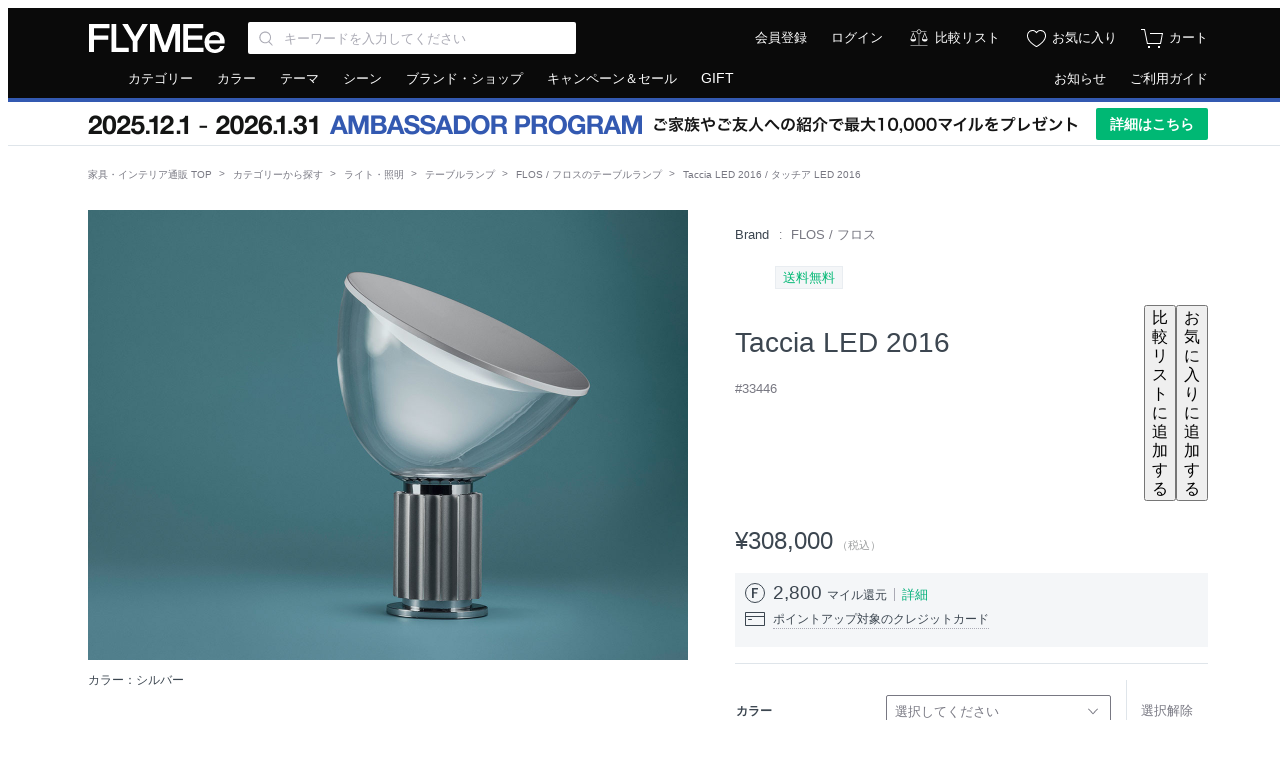

--- FILE ---
content_type: text/html; charset=UTF-8
request_url: https://flymee.jp/product/33446/?pi_id=195684
body_size: 18973
content:
<!DOCTYPE html>
<html
    lang="ja"
    itemscope
    itemtype="http://schema.org/WebSite"
    prefix="og: http://ogp.me/ns#" >
    <head>
        <meta charset="UTF-8">
        <meta content="IE=edge" http-equiv="X-UA-Compatible">
        <meta name="viewport" content="width=1152">
        <meta name="csrf-token" content="v2E4GvB4b84Sl0zREgHj78rqwuxIsnNrdtVEn2Ew">
                            <meta name="description" content="FLOS Taccia LED 2016 / フロス タッチア LED 2016の商品詳細ページ。近代デザイン界に多大な影響を与えたカスティリオーニ兄弟が1958年にデザインしたテーブルランプ。象徴的なボウル状のリフレクターに光が反射し、ガラスを透過して周囲に影のない美しい光溜まりをつくります。 1962年にFLOSが開発を行った当初は、技術的な問題でリフレクター部分はガラスで製作されました。2016年仕様では、高効率で演色性の高い最先端のLED光源を採用したことにより、オリジナルコンセプ...">
                            <meta name="keywords" content="FLOS Taccia LED 2016 / フロス タッチア LED 2016,家具,デザイナーズ家具,輸入家具,インテリア 通販,家具 通販,インテリアショップ,フライミー,FLYMEe">
                <meta property="fb:admins" content="100003348587581"/>
                    <meta property="og:type" content="article">
                            <meta property="og:url" content="https://flymee.jp/product/33446/">
                            <meta property="og:title" content="FLOS Taccia LED 2016 / フロス タッチア LED 2016 |【FLYMEe】フライミー">
                            <meta property="og:description" content="FLOS Taccia LED 2016 / フロス タッチア LED 2016の商品詳細ページ。近代デザイン界に多大な影響を与えたカスティリオーニ兄弟が1958年にデザインしたテーブルランプ。象徴的なボウル状のリフレクターに光が反射し、ガラスを透過して周囲に影のない美しい光溜まりをつくります。 1962年にFLOSが開発を行った当初は、技術的な問題でリフレクター部分はガラスで製作されました。2016年仕様では、高効率で演色性の高い最先端のLED光源を採用したことにより、オリジナルコンセプ...">
            <meta name="twitter:description" content="FLOS Taccia LED 2016 / フロス タッチア LED 2016の商品詳細ページ。近代デザイン界に多大な影響を与えたカスティリオーニ兄弟が1958年にデザインしたテーブルランプ。象徴的なボウル状のリフレクターに光が反射し、ガラスを透過して周囲に影のない美しい光溜まりをつくります。 1962年にFLOSが開発を行った当初は、技術的な問題でリフレクター部分はガラスで製作されました。2016年仕様では、高効率で演色性の高い最先端のLED光源を採用したことにより、オリジナルコンセプ...">
                <meta property="og:locale" content="ja_JP">
        <meta property="og:site_name" content="FLYMEe">
                    <meta property="og:image" content="https://static2.flymee.jp/product_images/0f45-33446/201812101432252244.jpg">
                                <meta name="twitter:card" content="summary">
                    <meta name="twitter:image" content="https://static2.flymee.jp/product_images/0f45-33446/201812101432252244.jpg">
                <meta name="twitter:site" content="@FLYMEeJP">
                    <meta name="twitter:title" content="FLOS Taccia LED 2016 / フロス タッチア LED 2016 |【FLYMEe】フライミー">
                            <meta name="twitter:url" content="https://flymee.jp/product/33446/">
                <meta name="twitter:app:country" content="jp">
        <meta name="p:domain_verify" content="12e70e6d12d794c044486ca873164e12">
                    <title>FLOS Taccia LED 2016 / フロス タッチア LED 2016 - インテリア・家具通販【FLYMEe】</title>
                            <link rel="preload" as="style" href="https://flymee.jp/build/assets/app-BJ1_Qa_M.css" /><link rel="stylesheet" href="https://flymee.jp/build/assets/app-BJ1_Qa_M.css" />                            <link rel="canonical" href="https://flymee.jp/product/33446/" />
        
        <link rel="icon" href="https://static2.flymee.jp/misc/favicon/favicon.ico">
        <link rel="apple-touch-icon" sizes="180x180" href="https://static2.flymee.jp/misc/favicon/apple-touch-icon.png">
        <link rel="icon" type="image/png" sizes="32x32" href="https://static2.flymee.jp/misc/favicon/favicon-32x32.png">
        <link rel="icon" type="image/png" sizes="16x16" href="https://static2.flymee.jp/misc/favicon/favicon-16x16.png">
        <link rel="manifest" href="https://static2.flymee.jp/misc/favicon/site.webmanifest">
        <meta name="msapplication-config" content="https://static2.flymee.jp/misc/favicon/browserconfig.xml">
        <meta name="msapplication-TileColor" content="#000000">

        
        <!-- Google Tag Manager -->
<script>
    window.gtmDataLayer = window.gtmDataLayer || [];

    
    // 本番と開発環境で、GTMの認証コードとプレビューコードの切り替えをしています
    let gtmAuth;
    let gtmPreview;
            gtmAuth = '4WUxajVxjMmFtsC08JI7oQ';
        gtmPreview = 'env-3';
    
    // dataLayer名はカスタムしています. @see config/gtm.php
    (function(w,d,s,l,i){w[l]=w[l]||[];w[l].push({'gtm.start':
    new Date().getTime(),event:'gtm.js'});var f=d.getElementsByTagName(s)[0],
    j=d.createElement(s),dl=l!='dataLayer'?'&l='+l:'';j.async=true;j.src=
    'https://www.googletagmanager.com/gtm.js?id='+i+dl+'&gtm_auth='+gtmAuth+'&gtm_preview='+gtmPreview+'&gtm_cookies_win=x';f.parentNode.insertBefore(j,f);
    })(window,document,'script','gtmDataLayer','GTM-W96KSVK');
</script>
<!-- End Google Tag Manager -->

        
            <!-- uni search -->
<script>
    window.__SEARCH_TRACKING_DISPLAY_PARAM__ = 'pc';
    window.__SEARCH_TRACKING_LOG_SERVER_FQDN__ = 'taglogprd-c2.ukw.jp';
    window.__SEARCH_TRACKING_IS_ALLOWED__ = '1';
    var _ukwhost = window.__SEARCH_TRACKING_LOG_SERVER_FQDN__;
    var _ukwq = [];
    _ukwq.push(['_setClient', 'flymee']);
    _ukwq.push(['_setLoginID', '']);
    _ukwq.push(['_setReqURL', location.href]);
    _ukwq.push(['_setRefURL', document.referrer]);
    _ukwq.push(['_setDisplay', window.__SEARCH_TRACKING_DISPLAY_PARAM__]);
    _ukwq.push(['_setItem', '33446']);
_ukwq.push(['_sendProductLog']);
    
            (function() {
            var _ukt = document.createElement('script'); _ukt.type = 'text/javascript'; _ukt.async = true;
            _ukt.src = '//' + _ukwhost + '/taglog/ukwlg.js';
            var _uks = document.getElementsByTagName('script')[0]; _uks.parentNode.insertBefore(_ukt,_uks);
        })();
    </script>
<!-- End uni search -->

        
        <script type="text/javascript" src="//statics.a8.net/a8sales/a8sales.js"></script>

        <script>
            window.Laravel = {};
            window.Laravel.cookieDomain = ".flymee.jp";
            window.Laravel.csrfToken = "v2E4GvB4b84Sl0zREgHj78rqwuxIsnNrdtVEn2Ew";
            window.Laravel.userSession = "";
            window.Laravel.env = "production";
            window.Laravel.uid = "";
            window.Laravel.ecUrl = "https://flymee.jp/";
            window.Laravel.giftSalonUrl = "https://gift.flymee.jp/";
            window.Laravel.cdnUrl = "https://static2.flymee.jp/";
            window.__SEARCH_TRACKING_USER_ID_HASH__ = "";
            window.__SEARCH_SUGGEST_SERVER_FQDN__ = "unisuggestprd-c2.ukw.jp";
            window.agt = {};
            window.agt.m =  window.Laravel.uid ? 'm_' + window.Laravel.uid : null;
                                                        </script>
        <noscript>
            <p>JavaScript を有効にしてご利用下さい.</p>
        </noscript>
        <script type="text/javascript">
    var google_tag_params = {
                    ecomm_pagetype: 'product',
                            ecomm_prodid: '33446',
                        ecomm_category: 'ライト・照明 > テーブルランプ',            ecomm_totalvalue: 308000            };
</script>
<!-- Global site tag (gtag.js) - Google Ads: 881285101 -->
<script async src="https://www.googletagmanager.com/gtag/js?id=AW-881285101"></script>
<script>
 window.dataLayer = window.dataLayer || [];
 function gtag(){dataLayer.push(arguments);}
 gtag('js', new Date());
 gtag('config', 'AW-881285101');
 gtag('event', 'page_view', window.google_tag_params);
</script>
                <!-- Pinterest Tag -->
            <script>
            !function(e){if(!window.pintrk){window.pintrk = function () {
            window.pintrk.queue.push(Array.prototype.slice.call(arguments))};var
                n=window.pintrk;n.queue=[],n.version="3.0";var
                t=document.createElement("script");t.async=!0,t.src=e;var
                r=document.getElementsByTagName("script")[0];
                r.parentNode.insertBefore(t,r)}}("https://s.pinimg.com/ct/core.js");
                            pintrk('load', '2614348689357');
                        pintrk('page');
        </script>
        <noscript>
                            <img height="1" width="1" style="display:none;" alt="" src="https://ct.pinterest.com/v3/?event=init&tid=2614348689357&noscript=1" />
                    </noscript>

        
        <script>
                            pintrk('track', 'pagevisit', {
                    line_items: [
                        {
                            product_category: 'テーブルランプ',
                            product_id: '33446',
                        },
                    ]
                })
                    </script>

        
                <!-- end Pinterest Tag -->
        <script type="text/javascript">
    const code =  "6vo8fj0ysr";
    (function(c,l,a,r,i,t,y){
        c[a]=c[a]||function(){(c[a].q=c[a].q||[]).push(arguments)};
        t=l.createElement(r);t.async=1;t.src="https://www.clarity.ms/tag/"+i;
        y=l.getElementsByTagName(r)[0];y.parentNode.insertBefore(t,y);
    })(window, document, "clarity", "script", code);
</script>
                                            <script type="application/ld+json" >
{
  "@context": "http://schema.org",
  "@type": "BreadcrumbList",
  "itemListElement": [
            {
            "@type": "ListItem",
            "position": 1,
            "item": {
              "@id": "https://flymee.jp/",
              "name": "家具・インテリア通販 TOP"
            }
        },
                    {
            "@type": "ListItem",
            "position": 2,
            "item": {
              "@id": "https://flymee.jp/category/",
              "name": "カテゴリーから探す"
            }
        },
                    {
            "@type": "ListItem",
            "position": 3,
            "item": {
              "@id": "https://flymee.jp/category/lighting/",
              "name": "ライト・照明"
            }
        },
                    {
            "@type": "ListItem",
            "position": 4,
            "item": {
              "@id": "https://flymee.jp/category/table-light/",
              "name": "テーブルランプ"
            }
        },
                    {
            "@type": "ListItem",
            "position": 5,
            "item": {
              "@id": "https://flymee.jp/category/table-light/flos/",
              "name": "FLOS / フロスのテーブルランプ"
            }
        },
                    {
            "@type": "ListItem",
            "position": 6,
            "item": {
              "@id": "",
              "name": "Taccia LED 2016 / タッチア LED 2016"
            }
        }              ]
}
</script>

        <script type="application/ld+json">
[
        {
        "@context": "https://schema.org/",
        "@type": "Product",
        "sku": "PD69456",
        "mpn": "33446",
        "image": "https://static2.flymee.jp/product_images/0f45-33446/201812101432240375.jpg",
        "name": "FLOS Taccia LED 2016 / フロス タッチア LED 2016",
        "description": "近代デザイン界に多大な影響を与えたカスティリオーニ兄弟が1958年にデザインしたテーブルランプ。象徴的なボウル状のリフレクターに光が反射し、ガラスを透過して周囲に影のない美しい光溜まりをつくります。 1962年にFLOSが開発を行った当初は、技術的な問題でリフレクター部分はガラスで製作されました。2016年仕様では、高効率で演色性の高い最先端のLED光源を採用したことにより、オリジナルコンセプトに忠実なアクリル素材で製造することを可能にし、さらに調光機能が搭載され、より利便性が高く格別な美...",
                    "brand": {
                "@type": "Thing",
                "name": "FLOS / フロス"
            },
                "offers": {
            "@type": "Offer",
                        "url": "https://flymee.jp/product/33446/",
                        "priceCurrency": "JPY",
            "price": "308000",
            "availability": "InStock",
            "itemCondition": "NewCondition",
            "seller": {
                "@type": "Organization",
                "name": "Flymee"
            }
        }
        },
            {
        "@context": "https://schema.org/",
        "@type": "Product",
        "sku": "PD69457",
        "mpn": "33446",
        "image": "https://static2.flymee.jp/product_images/0f45-33446/201812101432240375.jpg",
        "name": "FLOS Taccia LED 2016 / フロス タッチア LED 2016",
        "description": "近代デザイン界に多大な影響を与えたカスティリオーニ兄弟が1958年にデザインしたテーブルランプ。象徴的なボウル状のリフレクターに光が反射し、ガラスを透過して周囲に影のない美しい光溜まりをつくります。 1962年にFLOSが開発を行った当初は、技術的な問題でリフレクター部分はガラスで製作されました。2016年仕様では、高効率で演色性の高い最先端のLED光源を採用したことにより、オリジナルコンセプトに忠実なアクリル素材で製造することを可能にし、さらに調光機能が搭載され、より利便性が高く格別な美...",
                    "brand": {
                "@type": "Thing",
                "name": "FLOS / フロス"
            },
                "offers": {
            "@type": "Offer",
                        "url": "https://flymee.jp/product/33446/",
                        "priceCurrency": "JPY",
            "price": "308000",
            "availability": "InStock",
            "itemCondition": "NewCondition",
            "seller": {
                "@type": "Organization",
                "name": "Flymee"
            }
        }
        }
        ]
</script>
                            <link rel="preload" href="/images/icon/balance.svg" as="image">
<link rel="preload" href="/images/icon/balance_active.svg" as="image">
<link rel="preload" href="/images/icon/fav.svg" as="image">
<link rel="preload" href="/images/icon/fav_active.svg" as="image">
    </head>
    <body class="product">
        
        <!-- Google Tag Manager (noscript) -->
<noscript>
    
            <iframe src="https://www.googletagmanager.com/ns.html?id=GTM-W96KSVK&gtm_auth=4WUxajVxjMmFtsC08JI7oQ&gtm_preview=env-3&gtm_cookies_win=x" height="0" width="0" style="display:none;visibility:hidden"></iframe>
    </noscript>
<!-- End Google Tag Manager (noscript) -->

        <div class="global_container js-container">
                            <div class="unsupportedbrowser" id="js-unsupportedbrowser" style="display: none;">
    <div class="unsupportedbrowser__inner">
        <span class="text">お使いのブラウザはサポート対象外です。一部の機能が利用できない可能性があります。対象ブラウザについては、<a href="https://flymee.jp/guide/80/">サイトの推奨環境について</a>をご確認ください。</span>
    </div>
</div>


<header class="global_header js-globalHeader">
    <div class="header">
        <div class="header_inner">
            <div class="header_left">

                                    <a class="logo" href="https://flymee.jp/">
                                <img src="https://static2.flymee.jp/misc/pc/header_01_logo.svg" alt="FLYMEe" width="140" height="30" class="flymee_logo">
                                    </a>
                                <div class="search_box">
                    <div class="header_input_iconbox">
                        <input class="js-searchKeywords js-headerKeywords input_text" name="keywords" value="" type="search" placeholder="キーワードを入力してください" aria-label="Search through site content" autocomplete="off" maxlength="256">
                        <button type="button" class="js-headerKeywordsReset header_input_iconbox_reset"></button>
                    </div>
                    <div class="js-headerSearchSuggest search_suggest_wrapper"></div>
                </div><!-- /search -->
                            </div><!-- /header_left -->

            <div class="header_right">
                <ul class="icon_list">

                    
                                            <li class="text"><a href="https://flymee.jp/member/register/">会員登録</a></li>
                        <li class="text _"><a href="https://flymee.jp/member/auth/">ログイン</a></li>
                        <li class="icon">
                                            <a href="https://flymee.jp/compare/" class="icon_compare">比較リスト</a>
                    </li>
                    <li class="icon">
                        <a href="https://flymee.jp/member/favorite/" class="icon_favorite">お気に入り</a>
                    </li>
                    <li class="icon">
                        <a href="https://flymee.jp/cart/" class="icon_cart">
                            <span id="js-cartBadgeIcon" class="icon_cart_image ">
                                <img src="https://static2.flymee.jp/misc/icon/cart_2.svg">
                            </span>
                            <span class="icon_cart_label">カート</span>
                        </a>
                    </li>
                </ul>
            </div>
        </div><!-- /header_inner -->
    </div>
</header>

<nav class="global_nav" role="navigation" aria-labelledby="primary-navigation">
    <div class="header_nav">
        <div class="header_nav_inner">
            <ul class="header_nav_left">
                <li class="js-toolTipHover"><a href="https://flymee.jp/category/">カテゴリー</a>
                    <div class="nav_box _nav01 js-box">
                        <ul>
                                                            <li><a href="https://flymee.jp/category/sofa/">ソファ</a></li>
                                                            <li><a href="https://flymee.jp/category/chair/">チェア・椅子</a></li>
                                                            <li><a href="https://flymee.jp/category/table/">テーブル</a></li>
                                                            <li><a href="https://flymee.jp/category/desk/">デスク・机</a></li>
                                                            <li><a href="https://flymee.jp/category/storage/">収納家具</a></li>
                                                            <li><a href="https://flymee.jp/category/kitchen-storage/">キッチン収納・食器棚</a></li>
                                                            <li><a href="https://flymee.jp/category/tv-board/">テレビボード・テレビ台</a></li>
                                                            <li><a href="https://flymee.jp/category/coat-rack/">ハンガーラック・コートハンガー</a></li>
                                                            <li><a href="https://flymee.jp/category/entrance-furniture/">ごみ箱・玄関小物</a></li>
                                                            <li><a href="https://flymee.jp/category/lighting/">ライト・照明</a></li>
                                                            <li><a href="https://flymee.jp/category/bed/">ベッド・寝具</a></li>
                                                            <li><a href="https://flymee.jp/category/mirror-dresser/">ミラー・ドレッサー</a></li>
                                                            <li><a href="https://flymee.jp/category/rug/">ラグ・カーペット</a></li>
                                                            <li><a href="https://flymee.jp/category/cushion/">クッション</a></li>
                                                            <li><a href="https://flymee.jp/category/garden-furniture/">ガーデンファニチャー・屋外家具</a></li>
                                                            <li><a href="https://flymee.jp/category/kids-furniture/">キッズ家具・ベビー用品</a></li>
                                                            <li><a href="https://flymee.jp/category/clock/">時計</a></li>
                                                            <li><a href="https://flymee.jp/category/vase-planter/">花器・プランター・グリーン</a></li>
                                                            <li><a href="https://flymee.jp/category/object-art/">アート・オブジェ</a></li>
                                                            <li><a href="https://flymee.jp/category/tableware/">食器・テーブルウェア</a></li>
                                                            <li><a href="https://flymee.jp/category/kitchenware/">キッチン家電・キッチン用品</a></li>
                                                            <li><a href="https://flymee.jp/category/electric-appliances/">デザイン家電・オーディオ</a></li>
                                                            <li><a href="https://flymee.jp/category/interior-goods/">インテリア雑貨</a></li>
                                                            <li><a href="https://flymee.jp/category/interior/">その他家具</a></li>
                                                    </ul>
                        <div class="flexbox bottom_link _boder_top">
                            <div class="left_contents">
                                <a href="https://flymee.jp/category/">カテゴリーから探す</a>
                            </div>
                            <div class="right_contents">
                                <a href="https://flymee.jp/ranking/category/">カテゴリー別ランキング</a>
                            </div>
                        </div>
                    </div>
                </li>
                <li class="js-toolTipHover"><a href="https://flymee.jp/color/">カラー</a>
                    <div class="nav_box _nav02 js-box">
                        <ul>
                                                            <li><a href="https://flymee.jp/color/red/"><span class="color_tip"><img src="https://static2.flymee.jp/colors/f3fb/64c3fc15fad35186dc480b4875ad1885.png" alt="レッド系"></span><span class="text">レッド系</span></a></li>
                                                            <li><a href="https://flymee.jp/color/blue/"><span class="color_tip"><img src="https://static2.flymee.jp/colors/992c/d605adfd5cbccb3e538d4c003e15ea52.png" alt="ブルー系"></span><span class="text">ブルー系</span></a></li>
                                                            <li><a href="https://flymee.jp/color/green/"><span class="color_tip"><img src="https://static2.flymee.jp/colors/2bea/df3a2bb372d51b58c6ecffbd428dfab6.png" alt="グリーン系"></span><span class="text">グリーン系</span></a></li>
                                                            <li><a href="https://flymee.jp/color/yellow/"><span class="color_tip"><img src="https://static2.flymee.jp/colors/b733/bc30fa5b4e78047d2f77fc78ecfbf43b.png" alt="イエロー系"></span><span class="text">イエロー系</span></a></li>
                                                            <li><a href="https://flymee.jp/color/orange/"><span class="color_tip"><img src="https://static2.flymee.jp/colors/337a/1961b2149ee736ed14a56ffddbebf6de.png" alt="オレンジ系"></span><span class="text">オレンジ系</span></a></li>
                                                            <li><a href="https://flymee.jp/color/pink/"><span class="color_tip"><img src="https://static2.flymee.jp/colors/09c7/32a58d815e468fa795189f526261c183.png" alt="ピンク系"></span><span class="text">ピンク系</span></a></li>
                                                            <li><a href="https://flymee.jp/color/purple/"><span class="color_tip"><img src="https://static2.flymee.jp/colors/a6b9/dba23f87bd807737314ebf6c289ba4b7.png" alt="パープル系"></span><span class="text">パープル系</span></a></li>
                                                            <li><a href="https://flymee.jp/color/beige-ivory/"><span class="color_tip"><img src="https://static2.flymee.jp/colors/c5d1/0f5637b945b99a5fdac91ef6c22fc97a.png" alt="ベージュ・アイボリー系"></span><span class="text">ベージュ・アイボリー系</span></a></li>
                                                            <li><a href="https://flymee.jp/color/greige/"><span class="color_tip"><img src="https://static2.flymee.jp/colors/69f0/083aa2bf91e52d932d3a38faeb27b8c2.png" alt="グレージュ系"></span><span class="text">グレージュ系</span></a></li>
                                                            <li><a href="https://flymee.jp/color/dark-brown/"><span class="color_tip"><img src="https://static2.flymee.jp/colors/c08b/d2089f8d2ab7d1c022106ed320d22fcd.png" alt="ダークブラウン系"></span><span class="text">ダークブラウン系</span></a></li>
                                                            <li><a href="https://flymee.jp/color/walnutbrown/"><span class="color_tip"><img src="https://static2.flymee.jp/colors/3bf9/81aaa89332b60519b54ca7e1d12e2f36.png" alt="ウォールナットブラウン系"></span><span class="text">ウォールナットブラウン系</span></a></li>
                                                            <li><a href="https://flymee.jp/color/medium-brown/"><span class="color_tip"><img src="https://static2.flymee.jp/colors/5d54/7567f163ffb8728983b65271dee8c2f8.png" alt="ミディアムブラウン系"></span><span class="text">ミディアムブラウン系</span></a></li>
                                                            <li><a href="https://flymee.jp/color/light-brown/"><span class="color_tip"><img src="https://static2.flymee.jp/colors/dca1/a156c83a989f91c4ec40152475977000.png" alt="ライトブラウン系"></span><span class="text">ライトブラウン系</span></a></li>
                                                            <li><a href="https://flymee.jp/color/black/"><span class="color_tip"><img src="https://static2.flymee.jp/colors/6fb5/56769222e6b1fa460fbc2382f1117932.png" alt="ブラック系"></span><span class="text">ブラック系</span></a></li>
                                                            <li><a href="https://flymee.jp/color/gray/"><span class="color_tip"><img src="https://static2.flymee.jp/colors/dd0f/6d37338a90419ad7c787e4dd9f084669.png" alt="グレー系"></span><span class="text">グレー系</span></a></li>
                                                            <li><a href="https://flymee.jp/color/white/"><span class="color_tip"><img src="https://static2.flymee.jp/colors/cfc6/461ccbf8cb4b9c24230e44e61a205996.png" alt="ホワイト系"></span><span class="text">ホワイト系</span></a></li>
                                                            <li><a href="https://flymee.jp/color/clear/"><span class="color_tip"><img src="https://static2.flymee.jp/colors/b100/64ebc04777dd8452b9f1df4c2bef1c48.png" alt="クリア系"></span><span class="text">クリア系</span></a></li>
                                                            <li><a href="https://flymee.jp/color/gold/"><span class="color_tip"><img src="https://static2.flymee.jp/colors/df36/c5862597936ee7949417d97ff2ae5c33.png" alt="ゴールド系"></span><span class="text">ゴールド系</span></a></li>
                                                            <li><a href="https://flymee.jp/color/silver/"><span class="color_tip"><img src="https://static2.flymee.jp/colors/4b15/5aeb0ad55e970a43f63ddc5deedb3b32.png" alt="シルバー系"></span><span class="text">シルバー系</span></a></li>
                                                            <li><a href="https://flymee.jp/color/copper/"><span class="color_tip"><img src="https://static2.flymee.jp/colors/740f/2818b100c96b764154ce714036d57756.png" alt="コッパー系"></span><span class="text">コッパー系</span></a></li>
                                                            <li><a href="https://flymee.jp/color/other-colors/"><span class="color_tip"><img src="https://static2.flymee.jp/colors/5a14/609c66c77fc6ccb45e40af175a11979a.png" alt="マルチカラー"></span><span class="text">マルチカラー</span></a></li>
                                                    </ul>
                        <div class="flexbox bottom_link _boder_top">
                            <div class="left_contents">
                                <a href="https://flymee.jp/color/">カラーから探す</a>
                            </div>
                            <div class="right_contents">
                                <a href="https://flymee.jp/ranking/color/">カラー別ランキング</a>
                            </div>
                        </div>
                    </div>
                </li>
                <li class="js-toolTipHover"><a href="https://flymee.jp/theme/">テーマ</a>
                    <div class="nav_box _nav01 js-box">
                        <ul>
                                                            <li><a href="https://flymee.jp/theme/modern/">モダン</a></li>
                                                            <li><a href="https://flymee.jp/theme/casual-modern/">カジュアルモダン</a></li>
                                                            <li><a href="https://flymee.jp/theme/designers/">デザイナーズ家具</a></li>
                                                            <li><a href="https://flymee.jp/theme/natural/">ナチュラル</a></li>
                                                            <li><a href="https://flymee.jp/theme/nordic/">北欧</a></li>
                                                            <li><a href="https://flymee.jp/theme/vintage/">ヴィンテージ</a></li>
                                                            <li><a href="https://flymee.jp/theme/industrial/">インダストリアル</a></li>
                                                            <li><a href="https://flymee.jp/theme/cafe/">カフェ</a></li>
                                                            <li><a href="https://flymee.jp/theme/classic/">クラシック</a></li>
                                                            <li><a href="https://flymee.jp/theme/japanese-modern/">和風・和モダン</a></li>
                                                            <li><a href="https://flymee.jp/theme/resort/">リゾート</a></li>
                                                            <li><a href="https://flymee.jp/theme/world-culture/">ワールド＆カルチャー</a></li>
                                                            <li><a href="https://flymee.jp/theme/campaign/">キャンペーン開催中</a></li>
                                                    </ul>
                        <div class="flexbox bottom_link _boder_top">
                            <div class="left_contents">
                                <a href="https://flymee.jp/theme/">テーマから探す</a>
                            </div>
                            <div class="right_contents">
                                <a href="https://flymee.jp/ranking/theme/">テーマ別ランキング</a>
                            </div>
                        </div>
                    </div>
                </li>
                <li class="js-toolTipHover"><a href="https://flymee.jp/scene/">シーン</a>
                    <div class="nav_box _nav01 js-box">
                        <ul>
                                                            <li><a href="https://flymee.jp/scene/living/">リビング</a></li>
                                                            <li><a href="https://flymee.jp/scene/dining/">ダイニング</a></li>
                                                            <li><a href="https://flymee.jp/scene/bedroom/">寝室・ベッドルーム</a></li>
                                                            <li><a href="https://flymee.jp/scene/kitchen/">キッチン</a></li>
                                                            <li><a href="https://flymee.jp/scene/entrance/">玄関・エントランス</a></li>
                                                            <li><a href="https://flymee.jp/scene/kids-room/">子供部屋・キッズルーム</a></li>
                                                            <li><a href="https://flymee.jp/scene/office/">書斎・ホームオフィス</a></li>
                                                            <li><a href="https://flymee.jp/scene/outdoor/">ガーデン・アウトドア</a></li>
                                                            <li><a href="https://flymee.jp/scene/japanese-style/">和室</a></li>
                                                    </ul>
                        <div class="flexbox bottom_link _boder_top">
                            <div class="left_contents">
                                <a href="https://flymee.jp/scene/">シーンから探す</a>
                            </div>
                            <div class="right_contents">
                                <a href="https://flymee.jp/ranking/scene/">シーン別ランキング</a>
                            </div>
                        </div>
                    </div>
                </li>
                <li class="link_area"><a href="https://flymee.jp/brand-shop/">ブランド・ショップ</a></li>
                <li class="campgain"><a href="https://flymee.jp/campaign/" class="js-clickCampaignPageLinkEvent" data-click-source="pc-header">キャンペーン＆セール</a></li>
                <li class="link_area"><a href="https://flymee.jp/gift-transition/" class="fds-fs14">GIFT</a></li>
            </ul>
            <ul class="header_nav_right">
                <li><a href="https://flymee.jp/info/">お知らせ</a></li>
                <li><a href="https://flymee.jp/guide/">ご利用ガイド</a></li>
                            </ul>
        </div><!-- /header_nav_inner -->
    </div>
</nav>




<div class="header_banner"
            style="--color-promotion-primary: #3359b1;"
        >
        <div class="header_banner_inner">
            <div>
                <img
                    src="https://flymee.jp/images/promotion/ambassador-program/banners/barbanner_pc.webp"
                    alt="AMBASSADOR PROGRAM - ご家族やご友人への紹介で最大10,000マイルプレゼント"
                    width="996"
                    height="32"
                >
            </div>
            <div>
                <a href="https://flymee.jp/ambassador-program/" class="header_banner_button">
                    詳細はこちら
                </a>
            </div>
        </div>
    </div>
                        <div class="wrapper">
                <nav aria-label="Breadcrumb">
        <ol class="breadcrumb">
                                                <li class="breadcrumb-item">
                        <a href="https://flymee.jp/">家具・インテリア通販 TOP</a>
                    </li>
                                                                <li class="breadcrumb-item">
                        <a href="https://flymee.jp/category/">カテゴリーから探す</a>
                    </li>
                                                                <li class="breadcrumb-item">
                        <a href="https://flymee.jp/category/lighting/">ライト・照明</a>
                    </li>
                                                                <li class="breadcrumb-item">
                        <a href="https://flymee.jp/category/table-light/">テーブルランプ</a>
                    </li>
                                                                <li class="breadcrumb-item">
                        <a href="https://flymee.jp/category/table-light/flos/">FLOS / フロスのテーブルランプ</a>
                    </li>
                                                                <li class="breadcrumb-item _active">
                        <span aria-current="page">Taccia LED 2016 / タッチア LED 2016</span>
                    </li>
                                    </ol>
    </nav>
                <div class="container _mt16">
    <main role="main">
        <article>
            <div class="product_contents_area" id="spec">
                <div class="product_contents_right">

                    
                    <div class="shop_brand_area">
                        <dl>
                                                                                        <dt>Brand</dt>
                                <dd>
                                    <a href="https://flymee.jp/brand-shop/flos/">
                                        FLOS / フロス
                                    </a>
                                </dd>
                                                    </dl>
                    </div>

                    
                    <div class="product_tags_area _mt16">
                        <ul class="tag_list" id="js-labelList">
                                                                                        <li><span class="tag_01">送料無料</span></li>
                                                    </ul>
                    </div>

                    
                    <div class="product_name_area _mt14">
                        <div class="contents_left">
                            <h1 class="product_name">Taccia LED 2016</h1>
                            <p class="product_sub_name _mt4">#33446</p>
                        </div>
                        <div class="contents_right">
                            <button class="js-toggleCompareList product_icon_button compare_list_button" data-category-names="ライト・照明,テーブルランプ">
                                <span class="js-toggleCompareListLabel product_icon_button_tooltip">比較リストに追加する</span>
                            </button>
                            <button class="js-toggleFavorite product_icon_button favorite_button" data-price="308000" data-in-stock="1">
                                <span class="js-toggleFavoriteLabel product_icon_button_tooltip">お気に入りに追加する</span>
                            </button>
                        </div>
                    </div>

                    
                    
                    
                                            <div id="js-notSoldOut" class="product_price_area _mt26">
                            <div class="flexbox">
                                <div class="left_contents">
                                    <div class="secret_sale_price_off">
                                                                                    <span class="min_price _hidden" id="js-referencePriceMin"><span></span></span>
                                            <span class="max_price _hidden"><span class="tilde" id="js-referencePriceMax"></span></span>
                                        
                                        
                                                                                    <span class="red_label _hidden" id="js-offRatio"></span>
                                                                            </div>
                                    <div class="" id="js-salePrice">
                                                                                    <span class="min_price" id="js-priceMin" data-price-min="308000"><span>¥308,000</span></span>
                                            <span class="max_price _hidden"><span class="tilde" id="js-priceMax"></span></span>
                                                                                <span class="tax">（税込）</span>
                                    </div>

                                </div>
                            </div>
                        </div>
                    
                    
                    <div id="js-soldOut" class="product_price_area _mt26  _hidden ">
                        <span class="product_soldout">SOLD OUT</span>
                    </div>

                    
                                                                        <div class="product_mile_area _mt18" id="js-mileArea">
                                                                    
                                    <div class="mile_text _guest">
                                                                                    <span id="js-mileMin" class="mile_value">2,800</span> マイル還元
                                                                                <a href="https://flymee.jp/guide/14/" class="text_link">詳細</a>
                                    </div>
                                                                <div class="toolbox_outer js-toolBox">
                                    <p class="card_text _mt8">
                                        <span class="link_line js-open">ポイントアップ対象のクレジットカード</span>
                                    </p>
                                    <div class="toolbox _hidden js-toolBoxContents">
                                        <div class="toolbox_head">
                                            <p class="head_title">ポイントアップ対象のクレジットカード</p>
                                            <div class="head_close">
                                                <span class="close_icon js-close">close</span>
                                            </div>
                                        </div>
                                        <ul class="card_logo_list">
                                            <li><a href="https://www.americanexpress.com/ja-jp/benefits/rewards/bonus-points/detail.html?id=2025P206a" target="_blank" rel="noopener"><img src="https://static2.flymee.jp/misc/common/amex_campaign.png" alt="American Express Card ボーナスポイントプログラム" width="130" height="32"></a></li>
                                            <li><a href="https://dpointup.com/shop/search/shousai.php?id=12" target="_blank" rel="noopener"><img src="https://static2.flymee.jp/misc/common/diners_campaign.png" alt="Diners Club Card ショッピングキャンペーン" width="84" height="42"></a></li>
                                            <li><a href="http://partner.jal.co.jp/site/shop1/?tp=702385" target="_blank" rel="noopener"><img src="https://static2.flymee.jp/misc/common/jal_campaign.png" alt="JAL Card 特約店" width="64" height="64"></a></li>
                                            <li><a href="https://www.ana.co.jp/ja/jp/shoppingandlife/interior/tameru_flymee/" target="_blank" rel="noopener"><img src="https://static2.flymee.jp/misc/common/ana_campaign.png" alt="ANAマイレージクラブ" width="62" height="62"></a></li>
                                        </ul>
                                    </div>
                                </div>
                            </div>
                                            
                    
                                            <div class="option_area _mt16">
                            <div class="option_area_inner">
                                
                                                                    <dl class="option_area_table js-spec" data-type="normal">
                                        <dt data-spec-type="normal">
                                            <span class="_bold">カラー</span>
                                        </dt>
                                        <dd>
                                            <!-- 選択時 -->
                                            <div
                                                class="text js-selectedNormalSpecItem _hidden"
                                            >
                                                <span></span>
                                            </div>
                                            <!-- 未選択時 -->
                                            <div
                                                class="option_area_box js-noSelectedNormalSpecItem"
                                            >
                                                <div class="selectbox js-specSelector js-toolTip">
                                                    <span
                                                        class="button _gray_ghost_select _b_auto_32 js-toggle"
                                                        data-index="0"
                                                        data-spec-type="normal"
                                                        data-group-id="446"
                                                    >
                                                        選択してください
                                                    </span>
                                                    <div class="selectbox_edit_box _hidden js-box">
                                                        <ul id='js-selectNormal446'>
                                                                                                                            <li
                                                                    class="js-specHandler "
                                                                    data-spec-item-id="2106"
                                                                >
                                                                    <span class="spec_item js-specItemName">シルバー</span>
                                                                    <p class="spec_value">
                                                                        <span class="soldout_text">SOLD OUT</span>

                                                                        
                                                                                                                                                    <span class="spec_price_text">¥308,000
                                                                                                                                                            </span>
                                                                                                                                            </p>
                                                                </li>
                                                                                                                            <li
                                                                    class="js-specHandler "
                                                                    data-spec-item-id="2117"
                                                                >
                                                                    <span class="spec_item js-specItemName">ブロンズ</span>
                                                                    <p class="spec_value">
                                                                        <span class="soldout_text">SOLD OUT</span>

                                                                        
                                                                                                                                                    <span class="spec_price_text">¥308,000
                                                                                                                                                            </span>
                                                                                                                                            </p>
                                                                </li>
                                                                                                                    </ul>
                                                    </div>
                                                </div>
                                            </div>
                                        </dd>
                                        <dd class="deselect_btn">
                                            <span class="js-resetSpec" data-spec-type="normal" data-index="0" data-group-id="446">選択解除</spec>
                                        </dd>
                                    </dl>
                                                            </div>
                        </div>
                    
                    
                                                                            
                                <div class="delivery_area">
                            
                            <dl class="delivery_area_table">
                                <dt><span class="_bold">配送</span></dt>
                                <dd>
                                    <div class="delivery_area_list">
                                        <div class="delivery_list" id="js-deliveryList">
                                            <ul>
                                                <li>
                                                    <span>
                                                                                                                    <input type="radio" name="shipping_method_id" value="1" id="shipping_method_1" class="input_radio" checked>
                                                                                                                <label for="shipping_method_1" class="radio _bigger _bold _pl36">通常配送</label>
                                                    </span>
                                                </li>
                                                <li>
                                                    <span>
                                                                                                                    <input type="radio" name="shipping_method_id" value="2" id="shipping_method_2" class="input_radio" disabled="disabled">
                                                                                                                <label for="shipping_method_2" class="radio _bigger _bold _pl36">開梱・設置配送</label>
                                                    </span>
                                                                                                    </li>
                                            </ul>
                                        </div>
                                    </div>
                                </dd>
                            </dl>

                            
                        </div>
                    
                    
                    <div class="cart_area _mt16">
                        <div class="error_message_cart _mb16 _hidden" id="js-cartInDisabledMessage">
                            <div class="error_message_inner">
                                <span class="error_icon">上記項目を選択してください</span>
                            </div>
                        </div>
                        <div class="flexbox">
                            <div class="contents_left">
                                <div class="cart_quantity" id="js-toggleCount">
                                    <div class="minus js-minus _disabled">
                                        <span class="cart_quantity_icon cart_quantity_icon_reduce">-</span>
                                    </div>
                                    <div class="quantity js-quantity">
                                        <input type="text" value="1" class="input_text _size_63" disabled="disabled">
                                        <input type="hidden" name="changeUnit" value="1">
                                    </div>
                                    <div class="plus js-plus">
                                        <span class="cart_quantity_icon cart_quantity_icon_increase">+</span>
                                    </div>
                                </div>
                            </div>
                            <div class="contents_right">
                                <div class="cart_button" id="js-cartIn">
                                                                                                                        <button type="button" class="button _green _b_320_48 _disabled">カートに入れる</button>
                                                                                                                <span class="button_loader"></span>
                                </div>
                            </div>
                        </div>

                        <div class="_mt16 _right">
                            <p class="_f13 _right">
                                <button type="button" class="button_text" id="js-contactIn">お問い合わせはこちら</button>
                            </p>
                        </div>

                    </div>

                    
                    <div class="explain_tab_area _mt48" id="js-tab">
                        <ul>
                            <li class="js-selector _active"><span>商品説明</span></li><li class="js-selector"><span>お届け予定・送料</span></li>
                        </ul>
                    </div>

                    
                    <div class="explain_contents_area" id="js-tabContents">
                        
                        <div class="explain_contents js-contents">

                            
                            
                            
                            
                            
                            <div class="contents_01">
                                <h2 class="title">タッチア LED 2016</h2>
                                <p class="_mt22">近代デザイン界に多大な影響を与えたカスティリオーニ兄弟が1958年にデザインしたテーブルランプ。象徴的なボウル状のリフレクターに光が反射し、ガラスを透過して周囲に影のない美しい光溜まりをつくります。 <br>
<br>
1962年にFLOSが開発を行った当初は、技術的な問題でリフレクター部分はガラスで製作されました。2016年仕様では、高効率で演色性の高い最先端のLED光源を採用したことにより、オリジナルコンセプトに忠実なアクリル素材で製造することを可能にし、さらに調光機能が搭載され、より利便性が高く格別な美しさのライティングを実現しています。<br>
<br>
点灯時にスイッチを押し続けると、100％～10％・10％～100％の段調光となり、任意の明るさで止めることができます。</p>
                            </div>
                            
                            
                                                            <div class="contents_tag _mt12">
                                    <ul class="tag_list_text">
                                                                                                                                    <li><a href="https://flymee.jp/theme/modern/tgid-145/" class="_f13">#イタリアモダン</a></li>
                                                                                                                                                                                <li><a href="https://flymee.jp/theme/designers/tgid-179/" class="_f13">#ミッドセンチュリー</a></li>
                                                                                                                        </ul>
                                </div>
                            
                            
                            
                            
                            
                            
                                                            <div class="contents_08 _mt32 ">
                                    <h3 class="title">特記事項</h3>
                                                                            <div class="text _mt16 js-giftLink">
                                            ◼︎ FLYMEeにて取り扱いしているFLOS製品は、すべてフロスジャパン社との正規取引品です。ご購入後にパーツ破損や不具合が生じた場合、部品交換や修理はすべてお見積りの上、有償での対応となります。その際は弊社までご相談ください。
                                        </div>
                                                                    </div>
                            
                            
                            <div class="shop_brand_detail_area _mt28">

                                
                                
                                
                                                                    <div class="shop_brand_name">
                                        <h2 class="brand_name">Brand</h2>
                                        <h3 class="brand_text"><a href="https://flymee.jp/brand-shop/flos/">FLOS / フロス</a></h3>
                                    </div>
                                    <div class="shop_brand_text _mt8 _mb48 js-readMore  _search_more ">
                                        <p class="text">FLOS / フロスは、1962年にイタリアを代表するデザイナー、カスティリオーニ兄弟を中心に設立されたモダン照明のトップブランドです。世界的に活躍するデザイナーと数々の名作照明を発表しています。創業当時に発表された名作「ARCO（アルコ）」、近年の世界的ヒット商品「IC Lights（アイシーライツ）」など、照明にインテリアとしての機能を融合させた製品は時代を超えて支持され続けています。現在もフィリップ・スタルクやマルセル・ワンダース、マイケル・アナスタシアデスなど著名デザイナーを起用し、最新の技術力とデザインを発信しています。</p>
                                        <span class="more_text js-readMoreHandler">…もっと見る</span>
                                    </div>

                                                                            <a href="https://flymee.jp/brand-shop/flos/">
                                            <div class="brand_shop_list_image _n_mt32 _mb48">
                                                <img src="https://static2.flymee.jp/brands/a874/1aa8a6d68a2045d6ed5fc6d678d3bf6e.jpg" alt="FLOS / フロス" width="472" height="188" data-testid="product-brand-shop-image">
                                            </div>
                                        </a>
                                                                    
                                
                                                                    <div class="shop_brand_name">
                                        <h2 class="brand_name">Designer</h2>
                                        <h3 class="brand_text"><a href="https://flymee.jp/designer/achille-pier-giacomo-castiglioni/">Achille &amp; Pier Giacomo Castiglioni / アキッレ・カスティリオーニ &amp; ピエル・ジャコモ・カスティリオーニ</a></h3>
                                    </div>
                                                                            <div class="shop_brand_text _mt8 _mb48 js-readMore  _search_more ">
                                            <p class="text">Achille & Pier Giacomo Castiglioni / アキッレ & ピエール・ジャコモ・カスティリオーニは、イタリア・ミラノ生まれの兄弟で二人ともデザイナーとして活躍しています。Achille Castiglioni / アキッレ・カスティリオーニは、1918年に生まれ、ミラノ工科大学建築学科を卒業後、1944年に兄リビオ・カスティリオーニとPier Giacomo Castiglioni / ピエール・ジャコモ・カスティリオーニの建築事務所に参画しました。兄リビオの独立後、家具、照明などのインテリアデザインを多く手掛けるようになり、1962年に照明ブランドFLOS / フロスが設立した際には、同社のデザイン部門の責任者として招聘されています。イタリアにおける革新的工業デザインの先駆者であり、近代デザイン界に多大な影響を与えた一人です。ピエール・ジャコモ・カスティリオーニは、1913年に生まれ、ミラノ工科大学建築学科を卒業後、1938年、ミラノに兄リビオ・カスティリオーニと建築事務所を設立しました。1940年以降は、毎回ミラノ・トリエンナーレに出展し、各年のコンパッソドーロ賞で数多くの賞を受賞しています。</p>
                                            <span class="more_text js-readMoreHandler">…もっと見る</span>
                                        </div>
                                                                                                </div>

                            
                            <div class="information_area">
                                <dl class="information_list _cat">
                                    <dt>カテゴリー</dt>
                                    <dd>
                                                                                    <ul>
                                                                                                    <li><a href="https://flymee.jp/category/lighting/">ライト・照明</a></li>
                                                                                                            <li>
                                                            <a href="https://flymee.jp/category/table-light/">テーブルランプ</a>
                                                        </li>
                                                                                                                                                </ul>
                                                                            </dd>
                                </dl>
                                <dl class="information_list">
                                    <dt>テーマ</dt>
                                    <dd>
                                        <ul>
                                                                                            <li><a href="https://flymee.jp/theme/modern/">モダン</a></li>
                                                                                            <li><a href="https://flymee.jp/theme/designers/">デザイナーズ家具</a></li>
                                                                                    </ul>
                                    </dd>
                                </dl>
                                <dl class="information_list">
                                    <dt>カラー</dt>
                                    <dd>
                                        <ul>
                                                                                            <li><a href="https://flymee.jp/color/silver/">シルバー系</a></li>
                                                                                            <li><a href="https://flymee.jp/color/copper/">コッパー系</a></li>
                                                                                    </ul>
                                    </dd>
                                </dl>

                                                                    <dl class="information_list">
                                        <dt>シーン</dt>
                                        <dd>
                                            <ul>
                                                                                                    <li><a href="https://flymee.jp/scene/bedroom/">寝室・ベッドルーム</a></li>
                                                                                            </ul>
                                        </dd>
                                    </dl>
                                                            </div>

                            
                            <div class="social_area">
                                <div class="flexbox">
                                    <div class="right_contents">
                                        <ul class="social_button">
                                                                                            <li><a href="https://x.com/intent/tweet?text=【FLYMEe】FLOS / Taccia LED 2016&url=https://flymee.jp/product/33446/" onclick="javascript:window.open(this.href, '', 'menubar=no,toolbar=no,resizable=yes,scrollbars=yes,height=800,width=560');return false;" rel="noopener" title="Xで共有" class="icon_image _x js-shareEvent" data-method="x">Xで投稿する</a></li>
                                                <li><a target="_blank" rel="noopener" href="https://www.pinterest.com/pin/create/button/?url=https://flymee.jp/product/33446/&amp;media=https://static2.flymee.jp/product_images/0f45-33446/201812101432240375.jpg&amp;description=【FLYMEe】FLOS / Taccia LED 2016" class="icon_image _pinterest js-shareEvent" data-method="pinterest">Pinterestに保存する</a></li>
                                                <li><a href="http://www.facebook.com/share.php?u=https://flymee.jp/product/33446/&amp;t=Taccia LED 2016" onclick="javascript:window.open(this.href, '', 'menubar=no,toolbar=no,resizable=yes,scrollbars=yes,height=800,width=560');return false;" rel="noopener" title="Facebookで共有" class="icon_image _facebook js-shareEvent" data-method="facebook">facebookに投稿する</a></li>
                                                                                    </ul>
                                    </div>
                                </div>
                            </div>

                        </div>


                        
                        <div class="explain_contents _hidden js-contents">
                            <div>
                                
                                <div class="headline_06">
                                    <h2 class="title">お届け予定</h2>
                                    <p class="sub_text"><a href="https://flymee.jp/guide/50/">詳細</a></p>
                                </div>

                                <div class="contents_02 _mt26">
                                    
                                    
                                    
                                    <div class="" id="js-noneDeliveryTermNoteSelectedSpecs">
                                                                                                                            
                                                                                    <span class="period">2週間程度</span>
                                            <div class="contents_03 _mt10 " id="js-noneDeliveryTermNoteSelectedSpecsText">
                                                <p>上記は目安です。在庫状況により、納期は大幅に前後する場合もございます。<br>
                                                お急ぎの場合は弊社までお問い合わせください。</p>
                                            </div>
                                        
                                    </div>

                                    
                                    <div class="contents_02_selected _hidden " id="js-selectedSpecsForShortages">
                                                                                    <p class="text"></p>
                                                                            </div>
                                    <div class="contents_03 _mt10 _hidden "  id="js-restockScheduleAnnotation">
                                        <p>在庫状況は流動的なため、上記表示は現在の状況と異なる場合がございます。<br>お急ぎの場合や詳細に関しましては弊社までお問い合わせください。</p>
                                    </div>
                                </div>

                                <div class="contents_03 _mt10  _hidden " id="js-installationDeliveryTermNotice">
                                    <p>※ お届け予定は「通常配送」での目安となります。</p>
                                    <p>※「開梱・設置配送」をご希望の場合は、お届けまでに追加でお日にちをいただきます。</p>
                                </div>
                            </div>

                            <div class="_mt36">
                                <div class="headline_06">
                                    <h2 class="title">送料 / 配送</h2>
                                                                            
                                        <p class="sub_text"><a href="https://flymee.jp/guide/49/">詳細</a></p>
                                                                    </div>

                                                                    <table class="table_delivery _mt14" id="js-deliveryCharges">
                                        <tbody>
                                            <tr class="th_width">
                                                <th></th>
                                                <th>通常配送</th>
                                                <th>開梱・設置配送</th>
                                            </tr>
                                                                                            <tr>
                                                    <th>北海道</th>
                                                                                                            <td><span class="_red">無料</span></td>
                                                        <td>-</td>
                                                                                                    </tr>
                                                                                            <tr>
                                                    <th>東北</th>
                                                                                                            <td><span class="_red">無料</span></td>
                                                        <td>-</td>
                                                                                                    </tr>
                                                                                            <tr>
                                                    <th>東京23区</th>
                                                                                                            <td><span class="_red">無料</span></td>
                                                        <td>-</td>
                                                                                                    </tr>
                                                                                            <tr>
                                                    <th>東京23区外・埼玉・千葉・神奈川</th>
                                                                                                            <td><span class="_red">無料</span></td>
                                                        <td>-</td>
                                                                                                    </tr>
                                                                                            <tr>
                                                    <th>その他本州</th>
                                                                                                            <td><span class="_red">無料</span></td>
                                                        <td>-</td>
                                                                                                    </tr>
                                                                                            <tr>
                                                    <th>四国</th>
                                                                                                            <td><span class="_red">無料</span></td>
                                                        <td>-</td>
                                                                                                    </tr>
                                                                                            <tr>
                                                    <th>九州</th>
                                                                                                            <td><span class="_red">無料</span></td>
                                                        <td>-</td>
                                                                                                    </tr>
                                                                                            <tr>
                                                    <th>沖縄・離島</th>
                                                                                                            <td>要見積り</td>
                                                        <td>-</td>
                                                                                                    </tr>
                                                                                    </tbody>
                                    </table>
                                    <div id="js-deliveryNotes" class="contents_06 _mt8 _hidden ">
                                        <p id="js-deliveryNotesText">
                                                                                    </p>
                                    </div>
                                                            </div>

                                                            <div class="contents_07 _mt16">
                                    <dl>
                                        <dt><span>通常配送</span></dt>
                                        <dd>玄関先までのお届けとなります。商品の組立て、室内への搬入・設置は行っておりません。</dd>
                                    </dl>
                                    <dl>
                                        <dt><span>開梱・設置配送</span></dt>
                                        
                                                                                    <dd>組立てが必要な場合は組立て、商品の開梱、室内への搬入・設置、梱包材等の残材処理をいたします。</dd>
                                        
                                                                            </dl>
                                </div>
                                                    </div>
                    </div>


                </div>


                <div class="product_contents_left">
                    
                    <div class="image_area image_gallery" id="js-gallery">
                        <div class="product_main_image js-mainContainer">
                            <div class="main_image active js-main">
                                <div class="main_image_inner js-zoomImageHoverContainer">
                                                                            <img src="https://static2.flymee.jp/product_images/0f45-33446/201812101432252244.jpg"
                                            class="main_image_img"
                                            alt="FLOS Taccia LED 2016 / フロス タッチア LED 2016 （ライト・照明 &gt; テーブルランプ） 1" 
                                            width="600"
                                            height="450"
                                        >
                                                                                    <span class="img_spacer"></span>
                                                                                <div class="icon_prev js-prev" role="button" aria-label="前の画像を表示"></div>
                                        <div class="icon_next js-next" role="button" aria-label="次の画像を表示"></div>
                                        <div class="js-zoomImageLens main_image_lens"></div>
                                        <div class="js-zoomImagePaneContainer main_image_pane_container"></div>
                                                                    </div>
                                <div class="main_image_text">
                                    <p class="js-caption">
                                                                            カラー：シルバー
                                                                        </p>
                                    <p class="main_image_text_inner js-captionCheckLength">
                                    </p>
                                </div>
                            </div>
                        </div>
                        <div class="product_thumbnail_image _n_mt2 js-thumbContents">
                            <ul>
                                                                    <li class="active js-thumb">
                                                                                    <span>
                                                <img src="https://static2.flymee.jp/product_images/0f45-33446/201812101432252244.jpg"
                                                    class="img_size_ss"
                                                    alt="FLOS Taccia LED 2016 / フロス タッチア LED 2016 （ライト・照明 &gt; テーブルランプ） 1" 
                                                    data-caption="カラー：シルバー"
                                                    onerror="this.src='/images/common/no-image.png'"
                                                    width="72"
                                                    height="54"
                                                >
                                            </span>
                                                                            </li>
                                                                    <li class=" js-thumb">
                                                                                    <span>
                                                <img src="https://static2.flymee.jp/product_images/0f45-33446/201812101432240375.jpg"
                                                    class="img_size_ss"
                                                    alt="FLOS Taccia LED 2016 / フロス タッチア LED 2016 （ライト・照明 &gt; テーブルランプ） 2" 
                                                    data-caption="カラー：ブロンズ"
                                                    onerror="this.src='/images/common/no-image.png'"
                                                    width="72"
                                                    height="54"
                                                >
                                            </span>
                                                                            </li>
                                                                    <li class=" js-thumb">
                                                                                    <span>
                                                <img src="https://static2.flymee.jp/product_images/0f45-33446/10181844_59e7226070f3f.jpg"
                                                    class="img_size_ss"
                                                    alt="FLOS Taccia LED 2016 / フロス タッチア LED 2016 （ライト・照明 &gt; テーブルランプ） 3" 
                                                    data-caption="カラー：ブロンズ"
                                                    onerror="this.src='/images/common/no-image.png'"
                                                    width="72"
                                                    height="54"
                                                >
                                            </span>
                                                                            </li>
                                                                    <li class=" js-thumb">
                                                                                    <span>
                                                <img src="https://static2.flymee.jp/product_images/0f45-33446/10181843_59e7225d34ef9.jpg"
                                                    class="img_size_ss"
                                                    alt="FLOS Taccia LED 2016 / フロス タッチア LED 2016 （ライト・照明 &gt; テーブルランプ） 4" 
                                                    data-caption=""
                                                    onerror="this.src='/images/common/no-image.png'"
                                                    width="72"
                                                    height="54"
                                                >
                                            </span>
                                                                            </li>
                                                                    <li class=" js-thumb">
                                                                                    <span>
                                                <img src="https://static2.flymee.jp/product_images/0f45-33446/10181843_59e722295da1d.jpg"
                                                    class="img_size_ss"
                                                    alt="FLOS Taccia LED 2016 / フロス タッチア LED 2016 （ライト・照明 &gt; テーブルランプ） 5" 
                                                    data-caption="カラー：シルバー"
                                                    onerror="this.src='/images/common/no-image.png'"
                                                    width="72"
                                                    height="54"
                                                >
                                            </span>
                                                                            </li>
                                                                    <li class=" js-thumb">
                                                                                    <span>
                                                <img src="https://static2.flymee.jp/product_images/0f45-33446/10181844_59e7226f8c8c6.jpg"
                                                    class="img_size_ss"
                                                    alt="FLOS Taccia LED 2016 / フロス タッチア LED 2016 （ライト・照明 &gt; テーブルランプ） 6" 
                                                    data-caption="参考イメージ"
                                                    onerror="this.src='/images/common/no-image.png'"
                                                    width="72"
                                                    height="54"
                                                >
                                            </span>
                                                                            </li>
                                                            </ul>
                        </div>
                    </div>

                    
                    <div class="spec_area _mt40 _pb44">

                        
                                                    <div class="size_modal_area">
                                <dl class="spec_area_table">
                                    <dt>サイズ</dt>
                                                                            <dd>
                                            <div class="spec_area_list _w_46">
                                                                                                    <span class="title">幅</span><span class="text">19cm</span>
                                                                                            </div>
                                        </dd>
                                                                                                                <dd>
                                            <div class="spec_area_list _w_46">
                                                                                                    <span class="title">奥行</span><span class="text">19cm</span>
                                                                                            </div>
                                        </dd>
                                                                                                                <dd>
                                            <div class="spec_area_list _w_46">
                                                                                                    <span class="title">高さ</span><span class="text">26cm</span>
                                                                                            </div>
                                        </dd>
                                                                        
                                                                            <dd class="separate">
                                            ※ 上記はベースのサイズです。<br />
<br />
シェード：直径49.5cm<br />
全高：54cm                                        </dd>
                                                                    </dl>
                                                            </div>
                        
                        
                                                    <dl class="spec_area_table">
                                <dt>重量</dt>
                                <dd>8.1kg</dd>
                            </dl>
                        
                        
                                                    <dl class="spec_area_table">
                                <dt>素材</dt>
                                <dd>アルミニウム、PMMA</dd>
                            </dl>
                        
                        
                        
                        
                        
                            
                            
                            
                                                            <dl class="spec_area_table">
                                    <dt>電球・光源</dt>
                                    <dd>
                                        <p class="text_info">LED一体型</p>
                                    </dd>

                                    
                                    
                                    
                                                                            <dd><p class="spec_area_list">LED 2068lm 28W</p></dd>
                                    
                                    
                                    
                                    
                                    
                                    <dd>
                                        
                                        
                                                                                    <p class="spec_area_list _w_94">
                                                <span class="title">その他</span><span class="text">色温度 2700K<br />
演色性 93Ra</span>
                                            </p>
                                                                            </dd>

                                                                            <dd class="_mt16">※ 本商品はLED一体型照明のため、LED光源のご交換はできません。</dd>
                                                                    </dl>
                            
                            
                            
                            
                                                            <dl class="spec_area_table">
                                    <dt>電源</dt>
                                    <dd>
                                        <ul class="spec_ul_list">
                                                                                            <li>コンセント</li>
                                                                                    </ul>
                                    </dd>
                                </dl>
                                                    
                                                    
                            <dl class="spec_area_table">
                                <dt>操作・調光</dt>
                                                                    
                                                                            <dd><div class="spec_area_list _w_106"><span class="title">スイッチ</span><span class="text">調光器スイッチ</span></div></dd>
                                    
                                                                            <dd><div class="spec_area_list _w_106"><span class="title">点灯パターン</span><span class="text">100%～10%・10%～100%</span></div></dd>
                                    
                                                                    
                                                                    <dd>
                                                                                    <div class="_mt16 ">
                                                ※ 電源プラグの抜き差しにより点灯や消灯を行った際、器具に不具合が生じる場合がございます。点灯や消灯は調光器のスイッチにて操作してください。
                                            </div>
                                                                            </dd>
                                                            </dl>
                        
                                                    
                            
                            
                            
                            
                                                                            

                        
                                            </div>

                                        <div class="_mt34">
        <div class="headline_02">
            <h2 class="title">この商品のシリーズ</h2>
        </div>
        <ul class="list _item_product_list _mt5" data-testid="products-related-products-series-list">
                            <li>
                    <a href="https://flymee.jp/product/33447/?rid=1030" class="imagebox _item_recommend">
                        <div class="image_area">
                            <img src="https://static2.flymee.jp/product_images/0dc8-33447/201812101430349019.jpg" loading="lazy" class="img_size_s" alt="Taccia Small" onerror="this.src='/images/common/no-image.png'"></div>
                        <div class="caption_area">
                            <div class="brand_name">FLOS / フロス</div>
                            <div class="item_name">Taccia Small / タッチア スモール</div>
                            <div class="price">¥198,000</div>
                        </div>
                    </a>
                </li>
                    </ul>
    </div>
                    <div class="_mt34" id="mu-agt-product-detail1-target"></div>
<script id="mu-agt-product-detail1-temp" type="x-tmpl-mustache">
    {{#display}}
        <div class="headline_02 fds-flexbox">
            <div class="left_contents">
                <h2 class="title">この商品を見た方は、こちらの商品も見ています</h2>
            </div>
            <div class="right_contents">
                <a href="https://flymee.jp/recommended-products/" class="button_text">もっと見る</a>
            </div>
        </div>
        <ul class="list _item_product_list_multiple _mt5">
            {{#items}}
                <li class="js-agt-clickProduct" data-agt-id="{{_id}}">
                    <a href="{{ct_url}}?rid=1062" class="imagebox _item_recommend">
                        <div class="image_area">
                            <img src="{{img_url}}" class="img_size_s" alt="{{title}}" onerror="this.src='/images/common/no-image.png'" width="126" height="94">
                        </div>
                        <div class="caption_area">
                            <div class="brand_name">{{shop_name}}</div>
                            <div class="item_name">{{title}}</div>
                            <div class="price {{#discount_flg}}_red{{/discount_flg}}">¥{{price_string}}</div>
                        </div>
                    </a>
                </li>
            {{/items}}
        </ul>
    {{/display}}
</script>

                </div>
            </div>
        </article>

        <section id="mu-recommend-products-target"></section>

<script id="mu-recommend-products-temp" type="x-tmpl-mustache">
    <div class="_mt34">
        <div class="headline_02">
            <h2 class="title">{{recommendProductsTitle}}のおすすめ商品</h2>
        </div>
        <div class="_mt5">
            <ul class="list _item_rank">
                {{#recommendProducts}}
                    <li>
                        <a href="https://flymee.jp/product/{{id}}/?rid=1032" class="imagebox _item_rank">
                            <div class="image_area">
                                <img src="{{img_path}}" class="img_size_m" alt="{{brandshopname}} / {{name}} "onerror="this.src='/images/common/no-image.png'" width="164" height="123">
                            </div>
                            <div class="caption_area">
                                {{#brandshopname}}
                                    <div class="brand_name">{{brandshopname}}</div>
                                {{/brandshopname}}
                                {{#name}}
                                    <div class="item_name">{{name}}</div>
                                {{/name}}
                                {{#sold_out_flg}}
                                    <div class="soldout">SOLD OUT</div>
                                {{/sold_out_flg}}
                                {{^sold_out_flg}}
                                    <div class="price {{#has_reference_price}}_red{{/has_reference_price}}">
                                        {{price}}
                                    </div>
                                {{/sold_out_flg}}
                            </div>
                        </a>
                    </li>
                {{/recommendProducts}}
            </ul>
        </div>
    </div>
</script>
        <section id="mu-recommend-shops-target"></section>

<script id="mu-recommend-shops-temp" type="x-tmpl-mustache">
    {{#isRecommendShopsDisplay}}
        <div class="_mt56">
            <div class="headline_02">
                <h2 class="title">{{recommendShopsTitle}}のおすすめブランド・ショップ</h2>
            </div>
            <ul class="list _brand _mt5">
                {{#recommendShops}}
                    <li>
                        <a href="https://flymee.jp/{{url}}/" class="imagebox _brand">
                            <div class="image_area">
                                <img src="{{img_path}}" class="img_size_brand" alt="{{name}} / {{name_kana}}" width="200" height="160">
                            </div>
                            <div class="caption_area">
                                <div class="brand_name">{{name}}</div>
                                <div class="item_name">{{name_kana}}</div>
                            </div>
                        </a>
                    </li>
                {{/recommendShops}}
            </ul>
        </div>
    {{/isRecommendShopsDisplay}}
</script>
        <section id="mu-recent-history-target"></section>

<script id="mu-recent-history-temp" type="x-tmpl-mustache">
    <div class="_mt56">
        <div class="headline_02">
            <h2 class="title">最近チェックした商品</h2>
            <div class="_f13">
                <a href="https://flymee.jp/recent-history/">もっと見る</a>
            </div>
        </div>
        <ul class="list _item_recommend _mt5">
            {{#recentHistory}}
                <li>
                    <a href="https://flymee.jp/product/{{id}}/?rid=1002" class="imagebox _item_recommend">
                        <div class="image_area">
                        <img src="{{img_path}}" class="img_size_s" alt="{{brandshopname}} / {{name}}" width="126" height="94">
                        </div>
                        <div class="caption_area">
                            {{#brandshopname}}
                                <div class="brand_name">{{brandshopname}}</div>
                            {{/brandshopname}}
                            {{#name}}
                                <div class="item_name">{{name}}</div>
                            {{/name}}
                            {{#sold_out_flg}}
                                <div class="soldout">SOLD OUT</div>
                            {{/sold_out_flg}}
                            {{^sold_out_flg}}
                                <div class="price {{#has_reference_price}}_red{{/has_reference_price}}">
                                    {{price}}
                                </div>
                            {{/sold_out_flg}}
                        </div>
                    </a>
                </li>
            {{/recentHistory}}
        </ul>
    </div>
</script>

    </main>
</div>



<div class="_mt56">
    <div class="link_contents_footer_01">
        <ul class="footer_link_list_01">
            <li><a href="https://flymee.jp/category/lighting/flos/">ライト・照明 × FLOS</a></li>
    
    
            <li><a href="https://flymee.jp/category/lighting/achille-pier-giacomo-castiglioni/">ライト・照明 × Achille &amp; Pier Giacomo Castiglioni</a></li>
    
    
            <li><a href="https://flymee.jp/category/lighting/modern/">ライト・照明 × モダン</a></li>
            <li><a href="https://flymee.jp/category/lighting/designers/">ライト・照明 × デザイナーズ家具</a></li>
    
    
            <li><a href="https://flymee.jp/category/lighting/silver/">ライト・照明 × シルバー系</a></li>
    
            <li><a href="https://flymee.jp/category/table-light/flos/">テーブルランプ × FLOS</a></li>
    
    
            <li><a href="https://flymee.jp/category/table-light/achille-pier-giacomo-castiglioni/">テーブルランプ × Achille &amp; Pier Giacomo Castiglioni</a></li>
    
    
            <li><a href="https://flymee.jp/category/table-light/modern/">テーブルランプ × モダン</a></li>
            <li><a href="https://flymee.jp/category/table-light/designers/">テーブルランプ × デザイナーズ家具</a></li>
    
    
            <li><a href="https://flymee.jp/category/table-light/silver/">テーブルランプ × シルバー系</a></li>
            </ul>
    </div>
</div>


<div class="modal _imagebox _hidden js-modal" id="js-sizeDetailContents">
    <div class="modal_close js-modalClose" data-target="js-sizeDetailContents">
        <span class="close_icon">閉じる</span>
    </div>
    <div class="modal_imagebox_inner">
            </div>
</div>

            </div>
                            <footer class="global_footer">
    <div class="fds-footer">
        <div class="fds-footer__inner">
            <div>
                <img src="https://static2.flymee.jp/fds/logo-flymee.svg" alt="FLYMEe" width="116" height="24" class="fds-footer__flymee-logo">
                <small class="fds-footer__attribution">本サイト内における画像・文章をはじめとしたコンテンツの権利は株式会社フライミーに帰属します。無断転載・複製を禁止します。</small>
                <ul class="fds-footer__social-list">
                    <li class="fds-footer__social-item">
                        <a href="https://www.instagram.com/flymee_official/" target="_blank" rel="noopener" class="fds-footer__social-icon-image fds-footer__social-icon-image--instagram">Instagram</a>
                    </li>
                    <li class="fds-footer__social-item">
                        <a href="https://x.com/FLYMEeJP" target="_blank" rel="noopener" class="fds-footer__social-icon-image fds-footer__social-icon-image--x">X</a>
                    </li>
                    <li class="fds-footer__social-item">
                        <a href="https://jp.pinterest.com/flymeejp/" target="_blank" rel="noopener" class="fds-footer__social-icon-image fds-footer__social-icon-image--pinterest">Pinterest</a>
                    </li>
                    <li class="fds-footer__social-item">
                        <a href="https://www.facebook.com/FLYMEeJP" target="_blank" rel="noopener" class="fds-footer__social-icon-image fds-footer__social-icon-image--facebook">Facebook</a>
                    </li>
                </ul>
                <small class="fds-footer__copyright">&copy;&nbsp;FLYMEe Inc.</small>
            </div>

            <nav data-name="footer-navigation" aria-labelledby="footer-navigation">
                <div class="fds-footer__navigation-box">
                    <ul class="fds-footer__navigation-list">
                        <li class="fds-footer__navigation-item"><a data-name="footer-link-01" class="fds-footer__navigation-link" href="https://flymee.jp/category/">カテゴリー検索</a></li>
                        <li class="fds-footer__navigation-item"><a data-name="footer-link-02" class="fds-footer__navigation-link" href="https://flymee.jp/color/">カラー検索</a></li>
                        <li class="fds-footer__navigation-item"><a data-name="footer-link-03" class="fds-footer__navigation-link" href="https://flymee.jp/theme/">テーマ検索</a></li>
                        <li class="fds-footer__navigation-item"><a data-name="footer-link-04" class="fds-footer__navigation-link" href="https://flymee.jp/scene/">シーン検索</a></li>
                        <li class="fds-footer__navigation-item"><a data-name="footer-link-05" class="fds-footer__navigation-link" href="https://flymee.jp/brand-shop/">ブランド・ショップ検索</a></li>
                        <li class="fds-footer__navigation-item"><a data-name="footer-link-06" class="fds-footer__navigation-link" href="https://flymee.jp/designer/">デザイナー検索</a></li>
                        <li class="fds-footer__navigation-item"><a data-name="footer-link-07" class="fds-footer__navigation-link" href="https://flymee.jp/ranking/">ランキング一覧</a></li>
                        <li class="fds-footer__navigation-item"><a data-name="footer-link-08" class="fds-footer__navigation-link js-clickCampaignPageLinkEvent" href="https://flymee.jp/campaign/" data-click-source="pc-footer">キャンペーン＆セール</a></li>
                        <li class="fds-footer__navigation-item"><a data-name="footer-link-09" class="fds-footer__navigation-link" href="https://flymee.jp/archive/" rel="nofollow">アーカイヴ一覧</a></li>
                    </ul>
                    <ul class="fds-footer__navigation-list">
                        <li class="fds-footer__navigation-item"><a data-name="footer-link-10" class="fds-footer__navigation-link" href="https://flymee.jp/guide/">ご利用ガイド</a></li>
                        <li class="fds-footer__navigation-item"><a data-name="footer-link-11"  class="fds-footer__navigation-link" href="https://flymee.jp/guide/42/">お支払い方法</a></li>
                        <li class="fds-footer__navigation-item"><a data-name="footer-link-12" class="fds-footer__navigation-link" href="https://flymee.jp/guide/48/">送料・納期・配送</a></li>
                        <li class="fds-footer__navigation-item"><a data-name="footer-link-13" class="fds-footer__navigation-link" href="https://flymee.jp/guide/14/">FLYMEeマイル</a></li>
                        <li class="fds-footer__navigation-item"><a data-name="footer-link-14" class="fds-footer__navigation-link" href="https://flymee.jp/contact/">お問い合わせ</a></li>
                        <li class="fds-footer__navigation-item"><a data-name="footer-link-15" class="fds-footer__navigation-link" href="https://flymee.jp/guide/sitemap/">サイトマップ</a></li>
                        <li class="fds-footer__navigation-item js-giftLink"><a data-name="footer-link-16" class="fds-footer__navigation-link" href="https://gift.flymee.jp/" target="_blank" rel="noopener">FLYMEe GIFT SALON</a></li>
                    </ul>
                    <ul class="fds-footer__navigation-list">
                        <li class="fds-footer__navigation-item"><a data-name="footer-link-17" class="fds-footer__navigation-link" href="https://flymee.jp/term/">利用規約</a></li>
                        <li class="fds-footer__navigation-item"><a data-name="footer-link-18" class="fds-footer__navigation-link" href="https://flymee.jp/privacy/">プライバシーポリシー</a></li>
                        <li class="fds-footer__navigation-item"><a data-name="footer-link-19" class="fds-footer__navigation-link" href="https://flymee.jp/asct/">特定商取引法に基づく表示</a></li>
                        <li class="fds-footer__navigation-item"><a data-name="footer-link-20" class="fds-footer__navigation-link" href="https://www.flymee.co.jp/" target="_blank" rel="noopener">運営会社</a></li>
                        <li class="fds-footer__navigation-item"><a data-name="footer-link-21" class="fds-footer__navigation-link" href="https://www.flymee.co.jp/company/" target="_blank" rel="noopener">会社概要</a></li>
                        <li class="fds-footer__navigation-item"><a data-name="footer-link-22" class="fds-footer__navigation-link" href="https://careers.flymee.co.jp/" target="_blank" rel="noopener">採用情報</a></li>
                    </ul>
                </div>
            </nav>

            <a href="#top" class="totop" id="js-pagetop"><span>トップへ</span></a>
        </div>
    </div>
</footer>
                    </div>

        
        <div class="loader _hidden js-loading" data-testid="loader"><span>Loading...</span></div>
        <div class="loader_overlay _hidden js-loadingOverlay" data-testid="loader-overlay"></div>
        <div class="modal_overlay _hidden js-modalOverlay  js-closeFeaturedSpecItemList " data-testid="modal-overlay"></div>
        <div class="modal_overlay _on _hidden js-modalOnOverlay"></div>
        <div role="alert" class="js-toast toast"></div>

        <script type="text/javascript">
    window.__PRODUCT_ID__ = 33446;
    window.__PRODUCT_CATEGORY_SIBLING_IDS__ = [157,158,159,161,352,353,389,390,506,507,508,509,546];
    window.__PRODUCT_CATEGORY_NAME__ = 'テーブルランプ'
</script>

                    
            
                            <link rel="preload" as="style" href="https://flymee.jp/build/assets/index-CN2svM1U.css" /><link rel="preload" as="style" href="https://flymee.jp/build/assets/init-Bl11-RVZ.css" /><link rel="modulepreload" href="https://flymee.jp/build/assets/desktop_app-BIQgYn5A.js" /><link rel="modulepreload" href="https://flymee.jp/build/assets/index-DHCq7CDU.js" /><link rel="modulepreload" href="https://flymee.jp/build/assets/anchorLink-DJQLlXkV.js" /><link rel="modulepreload" href="https://flymee.jp/build/assets/RecentHistoryController-hrBmwbZo.js" /><link rel="modulepreload" href="https://flymee.jp/build/assets/accordion-DYHyvh53.js" /><link rel="modulepreload" href="https://flymee.jp/build/assets/init-DuRTNpJp.js" /><link rel="modulepreload" href="https://flymee.jp/build/assets/IncrementalSearchHelper-H3swe0pT.js" /><link rel="stylesheet" href="https://flymee.jp/build/assets/index-CN2svM1U.css" /><link rel="stylesheet" href="https://flymee.jp/build/assets/init-Bl11-RVZ.css" /><script type="module" src="https://flymee.jp/build/assets/desktop_app-BIQgYn5A.js"></script>                    
        <script>
    !function(f,b,e,v,n,t,s){if(f.fbq)return;n=f.fbq=function(){n.callMethod?
        n.callMethod.apply(n,arguments):n.queue.push(arguments)};if(!f._fbq)f._fbq=n;
        n.push=n;n.loaded=!0;n.version='2.0';n.queue=[];t=b.createElement(e);t.async=!0;
        t.src=v;s=b.getElementsByTagName(e)[0];s.parentNode.insertBefore(t,s)}(window,
        document,'script','//connect.facebook.net/en_US/fbevents.js');

            fbq('init', '303801870303907');
        fbq('trackSingle', '303801870303907', 'PageView');

                        fbq('trackSingle', '303801870303907', 'ViewContent', {
                content_type: 'product_group',
                content_ids: ['33446'],
            });
            </script>
        <script>
    !function(f,b,e,v,n,t,s){if(f.fbq)return;n=f.fbq=function(){n.callMethod?
    n.callMethod.apply(n,arguments):n.queue.push(arguments)};if(!f._fbq)f._fbq=n;
    n.push=n;n.loaded=!0;n.version='2.0';n.queue=[];t=b.createElement(e);t.async=!0;
    t.src=v;s=b.getElementsByTagName(e)[0];s.parentNode.insertBefore(t,s)}(window,
    document,'script','https://connect.facebook.net/en_US/fbevents.js');

    fbq('init', '1168889499812336');
    fbq('trackSingle', '1168889499812336', 'PageView');
                        fbq('trackSingle', '1168889499812336', 'ViewContent', {
                content_ids: ['33446'],
                content_type: 'product',
                value: 308000,
                currency: 'JPY'
            });
            </script>
<noscript><img height="1" width="1" style="display:none" src="https://www.facebook.com/tr?id=528376400685014&ev=PageView&noscript=1"/></noscript>
        <script>
    !function(f,b,e,v,n,t,s){if(f.fbq)return;n=f.fbq=function(){n.callMethod?
    n.callMethod.apply(n,arguments):n.queue.push(arguments)};if(!f._fbq)f._fbq=n;
    n.push=n;n.loaded=!0;n.version='2.0';n.queue=[];t=b.createElement(e);t.async=!0;
    t.src=v;s=b.getElementsByTagName(e)[0];s.parentNode.insertBefore(t,s)}(window,
    document,'script','https://connect.facebook.net/en_US/fbevents.js');

    fbq('init', '528376400685014');
    fbq('trackSingle', '528376400685014', 'PageView');
</script>
<noscript><img height="1" width="1" style="display:none" src="https://www.facebook.com/tr?id=1168889499812336&ev=PageView&noscript=1"/></noscript>
        






    <script>
    // GA4商品閲覧イベント
    window.gtmDataLayer = window.gtmDataLayer || [];
    window.gtmDataLayer.push({
        event: 'view_item',
        currency: 'JPY',
        value: 308000,
        items: [
            {
                item_id: '33446',
                item_name: 'タッチア LED 2016',
                item_brand: 'FLOS',
                price: 308000,
                quantity: 1,
                affiliation: 'FLYMEe',
                discount: 0,
                                                            item_category: 'ライト・照明',
                                                                                item_category2: 'テーブルランプ',
                                                },
        ],
    });
</script>
            </body>
</html>


--- FILE ---
content_type: text/css
request_url: https://flymee.jp/build/assets/app-BJ1_Qa_M.css
body_size: 53702
content:
@charset "UTF-8";:root{--icon-pinterest: url(https://static2.flymee.jp/fds/icon-pinterest.svg);--icon-x: url(https://static2.flymee.jp/fds/icon-x.svg);--icon-facebook: url(https://static2.flymee.jp/fds/icon-facebook.svg);--icon-instagram: url(https://static2.flymee.jp/fds/icon-instagram.svg);--icon-pinterest-layout: url(https://static2.flymee.jp/misc/icon/footer_pinterest_2.svg);--icon-x-layout: url(https://static2.flymee.jp/misc/icon/footer_X.svg);--icon-facebook-layout: url(https://static2.flymee.jp/misc/icon/footer_facebook_2.svg);--icon-instagram-layout: url(https://static2.flymee.jp/misc/icon/footer_instagram.svg);--icon-arrow: url(https://static2.flymee.jp/fds/icon-arrow.svg);--icon-sidebar-lock: url(https://static2.flymee.jp/misc/icon/sidebar_lock.svg);--icon-sidebar-mail: url(https://static2.flymee.jp/misc/icon/sidebar_mail.svg);--icon-attention: url(https://static2.flymee.jp/misc/icon/attention.svg);--logo-thanks: url(https://static2.flymee.jp/misc/common/thanks-logo.png);--bg-mile-bonus-hero: url(https://static2.flymee.jp/misc/pc/mile_bonus/2025/mbc2025_main_bg_pc.jpg);--bg-mile-bonus-left: url(https://static2.flymee.jp/misc/pc/mile_bonus/2025/mbc2025_bg01_pc.png);--bg-mile-bonus-right: url(https://static2.flymee.jp/misc/pc/mile_bonus/2025/mbc2025_bg02_pc.png);--bg-mile-bonus-bottom: url(https://static2.flymee.jp/misc/pc/mile_bonus/2025/mbc2025_bg03_pc.png);--bg-discovery: url(https://static2.flymee.jp/misc/pc/discovery/bg_discovery.png)}@layer old,flymee;:root{--color-black: #000;--color-white: #fff;--color-green: #00b874;--color-txt-black: #3c4650;--color-txt-gray: #787882;--color-txt-lightgray: #aaaab4;--color-txt-link-green: #03af7a;--color-line-gray: #dfe5ea;--color-line-lightgray: #e9edf1;--color-bg-lightgray: #f4f6f8;--color-overlay-black: rgba(31, 38, 47, .8);--color-red: #dc526d;--color-promotion-primary: #e3d0a4;--color-ambassador-program-pink: #dc56ab;--color-ambassador-program-blue: #3359b1}:root{--icon-search-gray: url(/images/icon/search_gray.svg);--icon-close: url(/images/icon/close.svg);--icon-close-gray: url(/images/icon/close_gray.svg);--icon-close-dark-gray: url(/images/icon/close_dark_gray.svg);--icon-close-white: url(/images/icon/close_white.svg);--icon-close-black: url(/images/icon/close_black.svg);--icon-arrow-left: url(/images/icon/arrow_left.svg);--icon-arrow-right: url(/images/icon/arrow_right.svg);--icon-arrow-up: url(/images/icon/arrow_up.svg);--icon-arrow-down: url(/images/icon/arrow_down.svg);--icon-small-tick: url(/images/icon/small_tick.svg);--icon-balance: url(/images/icon/balance.svg);--icon-balance-active: url(/images/icon/balance_active.svg);--icon-balance-black: url(/images/icon/balance_black.svg);--icon-balance-white: url(/images/icon/balance_white.svg);--icon-favorite: url(/images/icon/fav.svg);--icon-favorite-active: url(/images/icon/fav_active.svg);--icon-error: url(/images/icon/error.svg)}:root{--hiragino: Hiragino Kaku Gothic Pro, ヒラギノ角ゴ Pro W3, helvetica, arial, meiryo, メイリオ, -apple-system, blinkmacsystemfont, Helvetica Neue, sans-serif;--helvetica-neue: Helvetica Neue, helvetica, arial, meiryo, メイリオ, ヒラギノ角ゴ ProN W3, -apple-system, blinkmacsystemfont, sans-serif}:root{--bg-campaign-sale-hero: url(/images/campaign/campaign_sale_pc.png)}@layer old{html,body,div,span,object,iframe,h1,h2,h3,h4,h5,h6,p,blockquote,pre,abbr,address,cite,code,del,dfn,em,img,ins,kbd,q,samp,small,strong,sub,sup,var,b,i,dl,dt,dd,ol,ul,li,fieldset,form,label,legend,table,caption,tbody,tfoot,thead,tr,th,td,article,aside,canvas,details,figcaption,figure,footer,header,hgroup,menu,nav,section,summary,time,mark,audio,video{padding:0;margin:0;font-size:100%;vertical-align:baseline;background:transparent;border:0;outline:0}body{line-height:1}article,aside,details,figcaption,figure,footer,header,hgroup,menu,nav,section{display:block}nav ul{list-style:none}blockquote,q{quotes:none}blockquote:before,blockquote:after,q:before,q:after{content:"";content:none}a{padding:0;margin:0;font-size:100%;vertical-align:baseline;background:transparent}ins{color:#000;text-decoration:none;background-color:#ff9}mark{font-style:italic;font-weight:700;color:#000;background-color:#ff9}del{text-decoration:line-through}abbr[title],dfn[title]{cursor:help;border-bottom:1px dotted}table{border-spacing:0;border-collapse:collapse}hr{display:block;height:1px;padding:0;margin:1em 0;border:0;border-top:1px solid #ccc}input,select{vertical-align:middle}input[type=search]{background-color:var(--color-white, #fff)}}html{width:100%;height:100%}body{width:100%;height:100%;font-family:helvetica,メイリオ,Meiryo,Hiragino Kaku Gothic Pro,ヒラギノ角ゴ Pro W3,Osaka,ＭＳ Ｐゴシック,MS P ゴシック,verdana,arial,sans-serif;line-height:1.2;color:#3c4650;background:#fff;backface-visibility:hidden;-webkit-font-smoothing:subpixel-antialiased;-moz-osx-font-smoothing:unset}body.bg_ver2{background:#f4f6f8}@media only screen and (min-resolution:2dppx){body{-webkit-font-smoothing:antialiased;-moz-osx-font-smoothing:grayscale}}code,kbd,pre,samp{font-family:helvetica,メイリオ,Meiryo,Hiragino Kaku Gothic Pro,ヒラギノ角ゴ Pro W3,Osaka,ＭＳ Ｐゴシック,MS P ゴシック,verdana,arial,sans-serif;font-size:1em;line-height:1.2;color:#3c4650;backface-visibility:hidden;-webkit-font-smoothing:subpixel-antialiased;-moz-osx-font-smoothing:unset}@media only screen and (min-resolution:2dppx){code,kbd,pre,samp{-webkit-font-smoothing:antialiased;-moz-osx-font-smoothing:grayscale}}button,input,select,textarea{margin:0;font:inherit}img{vertical-align:bottom}a:link,a:visited{color:#03af7a;text-decoration:none}a:hover{color:#03af7a;text-decoration:none;opacity:.5}a:active,a:focus{color:#03af7a;text-decoration:none}.fds-accordion{display:flex;flex-direction:column}.fds-accordion__handler{box-sizing:border-box;display:flex;align-items:center;justify-content:flex-start;width:100%;font-weight:400}.fds-accordion__handler:after{display:block;flex:none;width:24px;height:24px;content:"";background-color:#1e2832;-webkit-mask-image:url(https://static2.flymee.jp/fds/icon-arrow.svg);mask-image:url(https://static2.flymee.jp/fds/icon-arrow.svg);-webkit-mask-repeat:no-repeat;mask-repeat:no-repeat;-webkit-mask-position:center;mask-position:center;transform:rotate(90deg)}.fds-accordion__handler--attention:before{display:block;flex:none;width:24px;height:24px;margin-right:8px;content:"";background-color:#1e2832;-webkit-mask-image:url(https://static2.flymee.jp/misc/icon/attention.svg);mask-image:url(https://static2.flymee.jp/misc/icon/attention.svg);-webkit-mask-repeat:no-repeat;mask-repeat:no-repeat;-webkit-mask-position:center;mask-position:center}.fds-accordion._active .fds-accordion__handler{font-weight:700}.fds-accordion._active .fds-accordion__handler:after{-webkit-mask-image:url(https://static2.flymee.jp/fds/icon-arrow.svg);mask-image:url(https://static2.flymee.jp/fds/icon-arrow.svg);transform:rotate(-90deg)}.fds-accordion .fds-accordion__contents{box-sizing:border-box;width:100%;height:0;padding-right:0;padding-left:24px;overflow:hidden}.fds-button{box-sizing:border-box;display:inline-flex;align-items:center;justify-content:center;padding:0;font-weight:700;border-style:solid;border-width:1px;border-radius:4px}.fds-button:disabled,.fds-button--disabled{pointer-events:none;cursor:default;opacity:.3}.fds-button:hover{cursor:pointer;transition:all .3s}.fds-button--primary{color:#fff;background-color:#00b874;border-color:#00b874}.fds-button--primary:hover{color:#fff;opacity:.5}.fds-button--primary:link,.fds-button--primary:visited,.fds-button--primary:active,.fds-button--primary:focus{color:#fff}.fds-button--primary._clicked .fds-button__loader:after{background-color:#00b874}.fds-button--secondary{color:#00b874;background-color:#fff;border-color:#00b874}.fds-button--secondary:hover{color:#00b874;opacity:.5}.fds-button--secondary:link,.fds-button--secondary:visited,.fds-button--secondary:active,.fds-button--secondary:focus{color:#00b874}.fds-button--secondary._clicked .fds-button__loader:after{background-color:#fff}.fds-button--cancel{color:#1e2832a6;background-color:#fff;border-color:#1e283259}.fds-button--cancel:hover{color:#1e2832a6;opacity:.5}.fds-button--cancel:link,.fds-button--cancel:visited,.fds-button--cancel:active,.fds-button--cancel:focus{color:#1e2832a6}.fds-button--cancel._clicked .fds-button__loader:after{background-color:#fff}.fds-button--transparent{color:#00b874;background-color:transparent;border-color:transparent}.fds-button--transparent:hover{color:#00b874;background-color:#f4f6f8;opacity:1}.fds-button--transparent:link,.fds-button--transparent:visited,.fds-button--transparent:active,.fds-button--transparent:focus{color:#00b874}.fds-button--transparent._clicked{background-color:#f4f6f8}.fds-button--transparent._clicked .fds-button__loader:after{background-color:#f4f6f8}.fds-button--delete{color:#fff;background-color:#dc526d;border-color:#dc526d}.fds-button--delete:hover{color:#fff;opacity:.5}.fds-button--delete:link,.fds-button--delete:visited,.fds-button--delete:active,.fds-button--delete:focus{color:#fff}.fds-button--delete._clicked .fds-button__loader:after{background-color:#dc526d}.fds-button--small{min-width:65px;height:32px;padding-right:16px;padding-left:16px;font-size:11px}.fds-button--small.fds-button--icon{width:32px;min-width:32px;padding:0}.fds-button--small.fds-button--icon .fds-button__icon:after{width:20px;height:20px;-webkit-mask-size:20px 20px;mask-size:20px 20px}.fds-button--small .fds-button__loader{width:20px;height:20px}.fds-button--medium{min-width:70px;height:40px;padding-right:16px;padding-left:16px;font-size:13px}.fds-button--medium.fds-button--icon{width:40px;min-width:40px;padding:0}.fds-button--medium.fds-button--icon .fds-button__icon:after{width:20px;height:20px;-webkit-mask-size:20px 20px;mask-size:20px 20px}.fds-button--medium .fds-button__loader{width:20px;height:20px}.fds-button--large{min-width:84px;height:48px;padding-right:20px;padding-left:20px;font-size:15px}.fds-button--large.fds-button--icon{width:48px;min-width:48px;padding:0}.fds-button--large.fds-button--icon .fds-button__icon:after{width:24px;height:24px;-webkit-mask-size:24px 24px;mask-size:24px 24px}.fds-button--large .fds-button__loader{width:24px;height:24px}.fds-button--wide{width:100%}.fds-button__icon{padding:0;font-size:0}.fds-button__icon:after{display:block;content:"";background-color:currentcolor;-webkit-mask-repeat:no-repeat;mask-repeat:no-repeat;-webkit-mask-position:center;mask-position:center}.fds-button__icon--arrow:after{-webkit-mask-image:url(https://static2.flymee.jp/fds/icon-arrow.svg);mask-image:url(https://static2.flymee.jp/fds/icon-arrow.svg)}.fds-button__icon--caret:after{-webkit-mask-image:url(https://static2.flymee.jp/fds/icon-caret.svg);mask-image:url(https://static2.flymee.jp/fds/icon-caret.svg)}.fds-button__icon--search:after{-webkit-mask-image:url(https://static2.flymee.jp/fds/icon-search.svg);mask-image:url(https://static2.flymee.jp/fds/icon-search.svg)}.fds-button__loader{display:none}.fds-button._clicked{overflow:hidden;font-size:0}.fds-button._clicked *:not(.fds-button__loader){display:none}.fds-button._clicked .fds-button__icon{display:none}.fds-button._clicked:hover{pointer-events:none;cursor:auto;opacity:1}.fds-button._clicked .fds-button__loader{position:relative;display:block;font-size:10px;text-indent:-9999em;background:linear-gradient(to right,currentcolor 10%,rgba(255,255,255,0) 80%);border-radius:50%;transform:translateZ(0);animation:load 1.4s infinite linear}.fds-button._clicked .fds-button__loader:before{position:absolute;top:0;left:0;width:50%;height:50%;content:"";border-radius:100% 0 0}.fds-button._clicked .fds-button__loader:after{position:absolute;inset:0;width:70%;height:70%;margin:auto;content:"";border-radius:50%}.fds-headline{box-sizing:border-box;display:flex;align-items:center;justify-content:flex-start;min-height:32px}.fds-headline__icon{display:block;width:32px;min-width:32px;max-width:32px;height:32px;min-height:32px;max-height:32px;font-size:0}.fds-headline__icon--large{width:44px;min-width:44px;max-width:44px;height:44px;min-height:44px;max-height:44px}.fds-headline__icon--prev{background-color:#00b874;-webkit-mask-image:url(https://static2.flymee.jp/fds/icon-arrow.svg);mask-image:url(https://static2.flymee.jp/fds/icon-arrow.svg);-webkit-mask-repeat:no-repeat;mask-repeat:no-repeat;-webkit-mask-position:center;mask-position:center;-webkit-mask-size:24px;mask-size:24px;transform:rotate(180deg)}.fds-headline__title{display:block;font-size:20px;font-weight:400;color:#1e2832}.fds-menu{padding-right:20px;padding-left:20px}.fds-menu__item{box-sizing:border-box;display:flex;align-items:center;justify-content:flex-start;width:100%;font-weight:400;border-bottom:1px solid rgba(30,40,50,.05)}.fds-menu__item--attention:before{display:block;flex:none;width:24px;height:24px;margin-right:8px;content:"";background-color:#1e2832;-webkit-mask-image:url(https://static2.flymee.jp/fds/icon-exclamation-circle.svg);mask-image:url(https://static2.flymee.jp/fds/icon-exclamation-circle.svg);-webkit-mask-repeat:no-repeat;mask-repeat:no-repeat;-webkit-mask-position:center;mask-position:center}.fds-menu__item--arrow-right:after{display:block;flex:none;width:24px;height:24px;content:"";background-color:#1e2832;-webkit-mask-image:url(https://static2.flymee.jp/fds/icon-arrow.svg);mask-image:url(https://static2.flymee.jp/fds/icon-arrow.svg);-webkit-mask-repeat:no-repeat;mask-repeat:no-repeat;-webkit-mask-position:center;mask-position:center}.fds-menu__item:first-of-type{border-top:1px solid rgba(30,40,50,.05)}.fds-menu__item:last-of-type{border-bottom:none}.fds-menu__item-inner{box-sizing:border-box;display:flex;flex-grow:1;align-items:center;justify-content:flex-start;min-height:56px;padding-top:16px;padding-bottom:16px}.fds-menu__item-inner--padding-y-small{min-height:48px;padding-top:12px;padding-bottom:12px}.fds-menu__item-title{width:100%;font-size:13px;line-height:1.6;color:#1e2832}.fds-surface{box-sizing:border-box;display:block;width:640px;height:100%;padding:40px;font-size:13px;font-weight:400;line-height:1.6;background-color:#fff;border-radius:8px;box-shadow:0 2px 2px #0000000d}.fds-surface--small{width:400px}.fds-surface--big{width:760px}.box_item{width:auto;background-color:#fff}.box_item_body,.box_item_body_s{padding:16px}.box_item_header{padding-top:16px;padding-bottom:16px;margin-right:16px;margin-left:16px;font-size:12px;font-weight:700;border-bottom:1px solid #dfe5ea}.box_item_gray{background-color:#f4f6f8}.box_item_border_rounded_m{border-radius:8px}.box_item_border_rounded_s{border-radius:4px}.box_item_border_m{border:4px solid #e9edf1}.box_item_border_s{border:1px solid #e9edf1}.button{box-sizing:border-box;display:inline-block;min-width:80px;height:40px;padding:0 8px;font-size:12px;font-weight:700;line-height:40px;text-align:center;vertical-align:middle;border:none;border-radius:2px;box-shadow:none}.button:hover{opacity:.5;cursor:pointer;transition:all .3s}.button._b_72_32{min-width:72px;height:32px;line-height:32px}.button._b_72_40{min-width:72px;height:40px;line-height:40px}.button._b_80_32{min-width:80px;height:32px;line-height:32px}.button._b_172_40{min-width:72px}.button._b_100_40{min-width:100px}.button._b_110_40{min-width:110px;height:40px;line-height:40px}.button._b_130_40{min-width:130px;height:40px;line-height:40px}.button._b_200_40{min-width:200px}.button._b_auto_40{min-width:100%;height:40px;line-height:40px}.button._b_224_32{min-width:224px;height:32px;line-height:32px}.button._b_auto_32{min-width:100%;height:32px;line-height:32px}.button._b_320_40{min-width:320px}.button._b_160_40{width:160px;height:40px;line-height:40px}.button._b_240_48{min-width:240px;height:48px;line-height:48px}.button._b_320_48{min-width:320px;height:48px;line-height:48px}.button._b_304_48{min-width:304px;height:48px;line-height:48px}.button._b_auto_48{min-width:100%;height:48px;line-height:48px}.button._b_304_40{min-width:304px;height:40px;line-height:40px}.button._b_304_64{min-width:304px;height:64px;line-height:48px}.button._b_388_48{min-width:388px;height:48px;line-height:48px}.button._green{color:#fff!important;background-color:#00b874}.button._green_ghost{color:#00b874;background-color:#fff!important;border:1px solid #00b874}.button._green_ghost>.button_loader{background:#00b874;background:linear-gradient(to right,#00b874 10%,#00b87400 80%)}.button._green_ghost>.button_loader:after{background:#fff}.button._green_line{color:#00b874;background:none!important;border:1px solid #00b874}.button._green_50{font-weight:700;color:#fff!important}.button._green_50:hover{cursor:default;opacity:1}.button._red{color:#fff!important;background:#dc526d}.button._red_ghost{color:#dc526d;background:#fff!important;border:1px solid #dc526d}.button._gray{font-size:13px;color:#fff!important;text-align:center;background:#aaaab4}.button._black_ghost{color:#3c4650;background:#fff!important;border:1px solid #3c4650}.button._gray_ghost_select{font-size:13px;font-weight:400;color:#dfe5ea;color:#787882;text-align:left;background:#fff!important;border:1px solid #787882}.button._clicked{overflow:hidden;pointer-events:none;background-repeat:no-repeat;background-position:50% 50%;background-size:24px 24px}.button._clicked._b_200_40{width:200px}.button._clicked._b_304_48{width:304px}.button._clicked._b_320_40{width:320px}.button._clicked:hover{cursor:auto;opacity:1}.button._clicked>.button_label{display:none}.button._clicked>.button_loader{display:inline-block}.button._disabled{background:#aaaab4}.button._disabled._red{color:#fff;background:#aaaab4}.button._disabled:hover{cursor:default;opacity:1}.button:disabled{color:#fff;background:#00b87480}.button:disabled:hover{cursor:default;opacity:1}.button:disabled._green{color:#fff;background:#aaaab4}.button:disabled._green_ghost{color:#00b874cc;background:#fff;border:1px solid #00b874;opacity:.7}.button_text{padding:0;font-size:13px;font-weight:400;line-height:13px;color:#03af7a;text-align:center;background:none;border:0}.button_text:hover{opacity:.5;cursor:pointer;transition:all .3s}.cart_button .button._disabled{color:#fff!important;background:#00b874}.cart_button .button._disabled:hover{opacity:.5;cursor:pointer;transition:all .3s}.button_loader{position:relative;display:none;width:20px;height:20px;font-size:10px;text-indent:-9999em;vertical-align:middle;background:#fff;background:linear-gradient(to right,#fff 10%,#fff0 80%);border-radius:50%;transform:translateZ(0);animation:load 1.4s infinite linear}.button_loader:before{position:absolute;top:0;left:0;width:50%;height:50%;content:"";border-radius:100% 0 0}.button_loader:after{position:absolute;inset:0;width:70%;height:70%;margin:auto;content:"";background:#00b874;border-radius:50%}.button_loader._ver2{background:#00b874;background:linear-gradient(to right,#00b874 10%,#fff0 80%)}.button_loader._ver2:after{background:#fff}@keyframes load{0%{transform:rotate(0)}to{transform:rotate(360deg)}}.color_tip{box-sizing:border-box;display:inline-block;width:35px;height:14px;vertical-align:middle}.color_tip img{display:block;width:100%}.color_tip._size_s,.color_tip._size_s img{width:15px;height:6px}.color_tip._size_m,.color_tip._size_m img{width:25px;height:10px}.credit_card_label{box-sizing:border-box;padding:2px 6px;font-weight:700;color:#fff;text-align:center;background:#3c4650;border-radius:2px}.flexbox{display:flex;align-items:center;justify-content:center;justify-content:space-between}.flexbox.flex_start{align-items:flex-start}.flexbox .left_contents{flex:1 1 auto}.flexbox .left_contents:after{display:table;clear:both;content:""}.flexbox .right_contents{flex:1 1 auto}.flexbox .right_contents:after{display:table;clear:both;content:""}.flexbox .right_contents{text-align:right}.vertical_list .list_element{display:inline-block;vertical-align:middle}.vertical_list .list_element.settlement_note{width:252px;font-size:12px;line-height:16px;color:#dc526d}.vertical_list .list_element._title_aligntop{box-sizing:border-box;padding-top:14px;vertical-align:top}.input_radio,.input_checkbox{z-index:-1;position:absolute;opacity:0}.radio,.checkbox{position:relative;box-sizing:border-box;display:inline-block;padding:0 0 0 11px;font-size:13px;color:#3c4650;vertical-align:middle;cursor:pointer}.radio:after,.checkbox:after{left:0;z-index:2}.radio:before,.checkbox:before{position:absolute;left:0;transition:opacity .1s linear}.radio._basic,.checkbox._basic{padding:0 0 0 26px}.radio._bigger,.checkbox._bigger{min-height:33px;padding:8px 0 0 38px}.radio._bigger:after,.checkbox._bigger:after{width:32px;height:32px;margin-top:-16px;background-size:32px 32px}.radio._sidebar,.checkbox._sidebar{width:208px}.radio:after{width:24px;height:24px;margin-top:-12px;background-size:24px 24px;position:absolute;top:50%;right:0;display:block;content:"";background-image:url(https://static2.flymee.jp/misc/icon/radio_off.svg);background-repeat:no-repeat}.input_radio:checked+.radio:before{width:24px;height:24px;margin-top:-12px;background-size:24px 24px;position:absolute;top:50%;right:0;z-index:3;display:block;content:"";background-image:url(https://static2.flymee.jp/misc/v2/icon/radio_on.svg);background-repeat:no-repeat}.input_radio:checked+.radio._bigger:before{width:32px;height:32px;margin-top:-16px;background-size:32px 32px}.checkbox:after{width:24px;height:24px;margin-top:-12px;background-size:24px 24px;position:absolute;top:50%;right:0;display:block;content:"";background-image:url(https://static2.flymee.jp/misc/icon/checkbox_off_2.svg);background-repeat:no-repeat}.input_checkbox:checked+.checkbox:before{width:24px;height:24px;margin-top:-12px;background-size:24px 24px;position:absolute;top:50%;right:0;z-index:3;display:block;content:"";background-image:url(https://static2.flymee.jp/misc/icon/checkbox_on_2.svg);background-repeat:no-repeat}.input_checkbox:checked+.checkbox._bigger:before{width:32px;height:32px;margin-top:-16px;background-size:32px 32px}.input_radio[disabled]+label,.input_checkbox[disabled]+label{opacity:.5}.input_radio[disabled]+label:hover,.input_checkbox[disabled]+label:hover{cursor:not-allowed}.input_radio[disabled]+.radio:before{width:24px;height:24px;margin-top:-12px;background-size:24px 24px;position:absolute;top:50%;right:0;z-index:3;display:block;content:"";background-image:url(https://static2.flymee.jp/misc/icon/radio_off_disable.svg);background-repeat:no-repeat}.input_radio[disabled]+.radio._bigger:before{width:32px;height:32px;margin-top:-16px;background-size:32px 32px}.check_img_set,.radio_img_set{position:relative;box-sizing:border-box;display:inline-block;padding:0;color:#3c4650;vertical-align:top;cursor:pointer}.check_img_set:after,.radio_img_set:after{position:absolute;top:-3px;left:-3px;width:100%;width:36px;height:100%;height:18px;content:""}.input_checkbox:checked+.check_img_set:after,.input_radio:checked+.check_img_set:after,.input_checkbox:checked+.radio_img_set:after,.input_radio:checked+.radio_img_set:after{box-sizing:border-box;border:2px solid #00b874}.check_img_set img,.radio_img_set img{display:inline-block;width:30px;height:12px;overflow:hidden;vertical-align:top}.checkbox_green{display:inline-block;min-height:21px}.checkbox_green_label{position:relative;box-sizing:border-box;display:inline-block;min-height:21px;-webkit-user-select:none;user-select:none}.checkbox_green_label:before{position:absolute;top:2px;left:0;box-sizing:border-box;display:block;width:16px;min-width:16px;max-width:16px;height:16px;min-height:16px;max-height:16px;content:"";background-color:#fff;background-repeat:no-repeat;background-size:16px 16px;border:1px solid rgba(30,40,50,.35);border-radius:2px}.checkbox_green_label:hover{cursor:pointer}.checkbox_green_label:hover:before{border:1px solid rgba(30,40,50,.5)}.checkbox_green_text{display:inline-block;padding-left:24px;font-size:13px;line-height:1.6;color:#1e2832}.checkbox_green_input{display:none}.checkbox_green_input:checked+.checkbox_green_label:before{background-color:#00b874;border:0}.checkbox_green_input:checked+.checkbox_green_label:after{position:absolute;top:5px;left:3px;z-index:1;display:block;width:10px;height:10px;content:"";background-color:#fff;-webkit-mask-image:url(https://static2.flymee.jp/fds/icon-check.svg);mask-image:url(https://static2.flymee.jp/fds/icon-check.svg);-webkit-mask-repeat:no-repeat;mask-repeat:no-repeat;-webkit-mask-position:center;mask-position:center;-webkit-mask-size:contain;mask-size:contain}.checkbox_green_input:disabled+.checkbox_green_label{opacity:.3}.checkbox_green_input:disabled+.checkbox_green_label:hover{pointer-events:none;cursor:not-allowed}.checkbox_green_input:disabled:not(:checked)+.checkbox_green_label:before{background-color:#f4f6f8}.input_label{margin-bottom:8px;font-size:13px;color:#3c4650}.input_label._search{margin-bottom:4px;font-size:12px;color:#3c4650}.input_support{display:block;margin-top:2px;font-size:11px;color:#787882}.input_textarea:placeholder-shown{color:#aaaab4}.input_textarea::placeholder{color:#aaaab4;opacity:1}.input_textarea{box-sizing:border-box;width:100%;height:160px;padding:11px 15px;margin-bottom:-7px;font-size:13px;color:#3c4650;letter-spacing:0;appearance:none;resize:vertical;border:1px solid #aaaab4;border-radius:2px;outline:none}.input_textarea:focus{background:#fff;border:1px solid #00b874}.input_textarea._error:placeholder-shown{color:#aaaab4}.input_textarea._error::placeholder{color:#aaaab4;opacity:1}.input_textarea._error{border:1px solid #dc526d}.input_textarea._h_160{height:160px;min-height:160px}.input_textarea._h_64{height:64px;min-height:64px}.input_textarea._w_570{width:570px}.input_textarea._dark{border:1px solid #aaaab4}.tel_input_3>div{display:inline-block;width:97px}.input_text[type=tel]{ime-mode:disabled}.input_text:placeholder-shown{color:#aaaab4}.input_text::placeholder{color:#aaaab4;opacity:1}.input_text{box-sizing:border-box;width:100%;height:40px;padding:0 19px;font-size:13px;color:#3c4650;letter-spacing:0;appearance:none;border:1px solid #aaaab4;border-radius:2px;outline:none}.input_text:focus{background:#fff;border:1px solid #00b874}.input_text._error:placeholder-shown{color:#aaaab4}.input_text._error::placeholder{color:#aaaab4;opacity:1}.input_text._error{border:1px solid #dc526d}.input_text._size_s_sidebar{width:76px;height:32px;padding:10px 6px}.input_text._size_63{width:63px;height:48px}.input_text._size_88{width:88px;height:40px}.input_text._size_98{width:98px;height:40px}.input_text._size_128{width:128px;height:40px}.input_text._size_156{width:156px;height:40px}.input_text._size_180{width:180px;height:40px}.input_text._size_208{width:208px;height:40px}.input_text._size_267{width:267px;height:40px}.input_text._size_308{width:308px;height:40px}.input_text._size_320{width:320px;height:40px}.ua-safari.ua-pc .input_text._size_s_sidebar{width:74px}.input_unit{margin-left:6.5px;font-size:12px;vertical-align:bottom}.input_tilde{position:relative;margin-left:22.5px}.input_tilde:before{position:absolute;top:50%;left:-18px;display:block;width:12px;height:12px;margin-top:2px;font-size:12px;content:"〜";transform:translateY(-50%)}.input_text.disabled,.input_text[disabled],.input_text[type=email][disabled],input[type=button][disabled],select:disabled{color:#aaaab4!important;pointer-events:none;background:#f9fafb!important}.input_text[type=email][disabled]{cursor:not-allowed}body.product_search.ua-safari.ua-pc .input_tilde{margin-left:20px}body.product_search.ua-safari.ua-pc .input_tilde:before{left:-16px}.product_search.ua-safari.ua-sp.ua-iphone .input_tilde{margin-left:11px}.product_search.ua-safari.ua-sp.ua-iphone .input_tilde:before{left:-14px}input:-webkit-autofill{box-shadow:0 0 0 1000px #fff inset}.input_iconbox{position:relative;display:inline-block;width:100%}.input_iconbox:before{position:absolute;top:3px;left:16px;display:block;width:24px;height:24px;content:"";background-repeat:no-repeat;background-position:0 0}.input_iconbox._search_green .input_text[type=text]{padding-left:48px}.input_iconbox._search_green:before{background-image:url(https://static2.flymee.jp/misc/v2/icon/search_green.svg)}.input_iconbox._size_s{width:100%;height:32px}.input_iconbox._size_s .input_text[type=text]{height:32px;padding-left:33px}.input_iconbox._size_s:before{left:4px}.input_password_box{position:relative;display:inline-block;width:100%}.input_password_box._size_320{width:320px}.input_password_box._size_370{width:370px}.input_password_box .input_text{padding-right:46px}.input_password_box .input_text::-ms-reveal{display:none}.input_password_box .input_text+.toggle_button{position:absolute;top:50%;right:3px;width:40px;height:40px;margin-top:-20px;cursor:pointer;background-image:url(https://static2.flymee.jp/misc/icon/password_show.svg);background-repeat:no-repeat;background-position:center}.input_password_box .input_text[type=password]+.toggle_button{background-image:url(https://static2.flymee.jp/misc/icon/password_hide.svg)}.input_password_box .input_text._password+.toggle_button{background-image:url(https://static2.flymee.jp/misc/icon/password_hide.svg)}.input_password_box .input_text[disabled]+.toggle_button{pointer-events:none}.input_password_box .input_text+.toggle_button:hover{opacity:.5}.form_receipt_item{display:flex;align-items:center}.form_receipt_label{width:68px}.form_receipt_order{width:100%}.form_receipt_order_detail{padding:8px 16px;background-color:#f4f6f8}.mypage_mile_bonus .mypage_mile_bonus_title:before,.mypage_mile_bonus_modal .mypage_mile_bonus_modal_title:before,.benefits_area .benefits_area_text02 p .benefits_icon:before,.headline_01_prev .prev_icon:after,.contact_category_inner._other:before,.contact_category_inner._warranty:before,.contact_category_inner._delivery:before,.contact_category_inner._order:before,.contact_category_inner._product:before,.contact_category_inner._mile:before,.sidebar_mypage_mainlist>li.sidebar_quit:before,.sidebar_mypage_mainlist>li.sidebar_mile:before,.sidebar_mypage_mainlist>li.sidebar_order:before,.sidebar_mypage_mainlist>li.sidebar_newsletter:before,.sidebar_mypage_mainlist>li.sidebar_password:before,.sidebar_mypage_mainlist>li.sidebar_payment:before,.sidebar_mypage_mainlist>li.sidebar_shipping:before,.sidebar_mypage_mainlist>li.sidebar_account:before,.delivery_contact_box .mail_area:before,.product_contents_area .cart_area .cart_quantity .minus._disabled .cart_quantity_icon.cart_quantity_icon_reduce,.product_contents_area .cart_area .cart_quantity .plus._disabled .cart_quantity_icon.cart_quantity_icon_reduce,.product_contents_area .cart_area .cart_quantity .minus .cart_quantity_icon.cart_quantity_icon_reduce,.product_contents_area .cart_area .cart_quantity .plus .cart_quantity_icon.cart_quantity_icon_reduce,.product_contents_area .cart_area .cart_quantity .minus._disabled .cart_quantity_icon.cart_quantity_icon_increase,.product_contents_area .cart_area .cart_quantity .plus._disabled .cart_quantity_icon.cart_quantity_icon_increase,.product_contents_area .cart_area .cart_quantity .minus .cart_quantity_icon.cart_quantity_icon_increase,.product_contents_area .cart_area .cart_quantity .plus .cart_quantity_icon.cart_quantity_icon_increase,.add_text_link:before,.invalid_phone_digits_bar_message:before,.important_notice_inner:before,.error_message_cart .error_icon:before,.error_message_ver2:not(:empty):before,.shipping_delivery .delivery_note_box .text:before,.sub_inner .inner_text_note:after,.l_cart_complete .complete_taking_area .title:after,.error_message.error_icon:before,.error_message .error_icon:before,.error_icon.error_message_inline:before,.error_message_inline .error_icon:before,.error_icon.note_message:before,.note_message .error_icon:before,.product_contents_area .social_area .social_button li .icon_image._facebook,.product_contents_area .social_area .social_button li .icon_image._x,.product_contents_area .social_area .social_button li .icon_image._pinterest,.recaptcha_error_notification__inner .close_icon:before,.modal_close .close_icon,.l_cart_main .main_contents .product_list>ul .list_edit .image_delete:before,.cat_title._active:after,.sidebar_cat_list>li._active:after,.theme_title._active:after,.notification__inner .close_icon:before,.modal_head .modal_head_close .close_icon,.product_mile_area .toolbox_head .head_close .close_icon,.order_history_module .toolbox_head .head_close .close_icon,.order_history_detail .toolbox_head .head_close .close_icon,.sidebar_refine_list>li>span:not(.tooltip):after,.sidebar_brand_list li._active:after,.image_delete_cover:after,.notification._success .notification__inner .close_icon:before,.modal_head .modal_head_back .close_icon,.prev_link a:before,.anker_text:after,.search_top_handling .anker_area_text:after,.mypage_order_history_box_head>.head_link_list>li>.head_link_billing_document>a:after,.receipt_outer .receipt_text:after,.list_head .toolbox_button:after,.conditions_title:after,.selectbox:after,.totop span:before,.conditions_title._active:after{width:24px;height:24px;margin-top:-12px;background-size:24px 24px;position:absolute;top:50%;display:block;content:"";background-repeat:no-repeat}.conditions_title._active:after{background-image:url(https://static2.flymee.jp/misc/icon/arrow_up.svg)}.totop span:before{background-image:url(https://static2.flymee.jp/misc/icon/arrow_up_white.svg)}.search_top_handling .anker_area_text:after,.mypage_order_history_box_head>.head_link_list>li>.head_link_billing_document>a:after,.receipt_outer .receipt_text:after,.list_head .toolbox_button:after,.conditions_title:after,.selectbox:after{background-image:url(https://static2.flymee.jp/misc/icon/arrow_down.svg)}.anker_text:after{background-image:url(https://static2.flymee.jp/misc/icon/arrow_down_lightgray.svg)}.modal_head .modal_head_back .close_icon,.prev_link a:before{background-image:url(https://static2.flymee.jp/misc/v2/icon/arrow_left_green.svg)}.modal_head .modal_head_close .close_icon,.product_mile_area .toolbox_head .head_close .close_icon,.order_history_module .toolbox_head .head_close .close_icon,.order_history_detail .toolbox_head .head_close .close_icon,.sidebar_refine_list>li>span:not(.tooltip):after,.sidebar_brand_list li._active:after,.image_delete_cover:after,.notification._success .notification__inner .close_icon:before{background-image:url(/images/icon/close.svg)}.recaptcha_error_notification__inner .close_icon:before,.modal_close .close_icon,.l_cart_main .main_contents .product_list>ul .list_edit .image_delete:before,.cat_title._active:after,.sidebar_cat_list>li._active:after,.theme_title._active:after,.notification__inner .close_icon:before{background-image:url(/images/icon/close_gray.svg)}.product_contents_area .social_area .social_button li .icon_image._pinterest{width:32px;height:32px;margin-top:-16px;background-size:32px 32px;background-image:var(--icon-pinterest-layout)}.product_contents_area .social_area .social_button li .icon_image._x{width:32px;height:32px;margin-top:-16px;background-size:32px 32px;background-image:var(--icon-x-layout)}.product_contents_area .social_area .social_button li .icon_image._facebook{width:32px;height:32px;margin-top:-16px;background-size:32px 32px;background-image:var(--icon-facebook-layout)}.shipping_delivery .delivery_note_box .text:before,.sub_inner .inner_text_note:after,.l_cart_complete .complete_taking_area .title:after,.error_message.error_icon:before,.error_message .error_icon:before,.error_icon.error_message_inline:before,.error_message_inline .error_icon:before,.error_icon.note_message:before,.note_message .error_icon:before{width:24px;height:24px;margin-top:-12px;background-size:24px 24px;background-image:url(https://static2.flymee.jp/misc/icon/attention.svg)}.error_message_cart .error_icon:before,.error_message_ver2:not(:empty):before{width:24px;height:24px;margin-top:-12px;background-size:24px 24px;background-image:url(https://static2.flymee.jp/misc/icon/error.svg)}.important_notice_inner:before{width:24px;height:24px;margin-top:-12px;background-size:24px 24px;background-image:url(https://static2.flymee.jp/misc/icon/attention_triangle_2.svg)}.invalid_phone_digits_bar_message:before{width:24px;height:24px;margin-top:-12px;background-size:24px 24px;background-image:url(https://static2.flymee.jp/misc/icon/attention_white.svg)}.add_text_link:before{width:16px;height:16px;margin-top:-8px;background-size:16px 16px;background-image:url(https://static2.flymee.jp/misc/v2/icon/add_green.svg)}.product_contents_area .cart_area .cart_quantity .minus .cart_quantity_icon.cart_quantity_icon_increase,.product_contents_area .cart_area .cart_quantity .plus .cart_quantity_icon.cart_quantity_icon_increase{width:16px;height:16px;margin-top:-8px;background-size:16px 16px;background-image:url(https://static2.flymee.jp/misc/v2/icon/increase.svg)}.product_contents_area .cart_area .cart_quantity .minus._disabled .cart_quantity_icon.cart_quantity_icon_increase,.product_contents_area .cart_area .cart_quantity .plus._disabled .cart_quantity_icon.cart_quantity_icon_increase{width:16px;height:16px;margin-top:-8px;background-size:16px 16px;background-image:url(https://static2.flymee.jp/misc/icon/increase_disabled.svg)}.product_contents_area .cart_area .cart_quantity .minus .cart_quantity_icon.cart_quantity_icon_reduce,.product_contents_area .cart_area .cart_quantity .plus .cart_quantity_icon.cart_quantity_icon_reduce{width:16px;height:16px;margin-top:-8px;background-size:16px 16px;background-image:url(https://static2.flymee.jp/misc/v2/icon/reduce.svg)}.product_contents_area .cart_area .cart_quantity .minus._disabled .cart_quantity_icon.cart_quantity_icon_reduce,.product_contents_area .cart_area .cart_quantity .plus._disabled .cart_quantity_icon.cart_quantity_icon_reduce{width:16px;height:16px;margin-top:-8px;background-size:16px 16px;background-image:url(https://static2.flymee.jp/misc/icon/reduce_disabled.svg)}.delivery_contact_box .mail_area:before{width:52px;height:52px;margin-top:-26px;background-size:52px 52px;background-image:url(https://static2.flymee.jp/misc/icon/mail.svg)}.sidebar_mypage_mainlist>li.sidebar_account:before{width:24px;height:24px;margin-top:-12px;background-size:24px 24px;background-image:url(https://static2.flymee.jp/misc/icon/sidebar_account.svg)}.sidebar_mypage_mainlist>li.sidebar_shipping:before{width:24px;height:24px;margin-top:-12px;background-size:24px 24px;background-image:url(https://static2.flymee.jp/misc/icon/sidebar_delivery_info.svg)}.sidebar_mypage_mainlist>li.sidebar_payment:before{width:24px;height:24px;margin-top:-12px;background-size:24px 24px;background-image:url(https://static2.flymee.jp/misc/icon/sidebar_payment.svg)}.sidebar_mypage_mainlist>li.sidebar_password:before{width:24px;height:24px;margin-top:-12px;background-size:24px 24px;background-image:var(--icon-sidebar-lock)}.sidebar_mypage_mainlist>li.sidebar_newsletter:before{width:24px;height:24px;margin-top:-12px;background-size:24px 24px;background-image:var(--icon-sidebar-mail)}.sidebar_mypage_mainlist>li.sidebar_order:before{width:24px;height:24px;margin-top:-12px;background-size:24px 24px;background-image:url(https://static2.flymee.jp/misc/icon/sidebar_order.svg)}.sidebar_mypage_mainlist>li.sidebar_mile:before{width:24px;height:24px;margin-top:-12px;background-size:24px 24px;background-image:url(https://static2.flymee.jp/misc/icon/sidebar_mile.svg)}.sidebar_mypage_mainlist>li.sidebar_quit:before{width:24px;height:24px;margin-top:-12px;background-size:24px 24px;background-image:url(https://static2.flymee.jp/misc/icon/sidebar_leave.svg)}.contact_category_inner._mile:before{width:24px;height:24px;margin-top:-12px;background-size:24px 24px;background-image:url(https://static2.flymee.jp/misc/icon/sidebar_mile.svg)}.contact_category_inner._product:before{width:24px;height:24px;margin-top:-12px;background-size:24px 24px;background-image:url(https://static2.flymee.jp/misc/icon/sidebar_item_info.svg)}.contact_category_inner._order:before{width:24px;height:24px;margin-top:-12px;background-size:24px 24px;background-image:url(https://static2.flymee.jp/misc/icon/sidebar_order.svg)}.contact_category_inner._delivery:before{width:24px;height:24px;margin-top:-12px;background-size:24px 24px;background-image:url(https://static2.flymee.jp/misc/icon/sidebar_delivery_info.svg)}.contact_category_inner._warranty:before{width:24px;height:24px;margin-top:-12px;background-size:24px 24px;background-image:url(https://static2.flymee.jp/misc/icon/sidebar_warranty.svg)}.contact_category_inner._other:before{width:24px;height:24px;margin-top:-12px;background-size:24px 24px;background-image:url(https://static2.flymee.jp/misc/icon/sidebar_other.svg)}.selectbox .select:placeholder-shown{color:#aaaab4}.selectbox .select::placeholder{color:#aaaab4;opacity:1}.selectbox .select{box-sizing:border-box;width:100%;height:40px;padding:1px 30px 0 14px;font-size:13px;color:#3c4650;letter-spacing:0;appearance:none;cursor:pointer;background:#fff;border:1px solid #aaaab4;border-radius:0;outline:none}.selectbox .select:focus{background:#fff;border:1px solid #00b874}.selectbox .select._error:placeholder-shown{color:#aaaab4}.selectbox .select._error::placeholder{color:#aaaab4;opacity:1}.selectbox .select._error{border:1px solid #dc526d}.selectbox .select._size_s_sidebar{width:76px;height:32px;padding:10px 6px}.selectbox .select._size_63{width:63px;height:48px}.selectbox .select._size_88{width:88px;height:40px}.selectbox .select._size_128{width:128px;height:40px}.selectbox .select._size_156{width:156px;height:40px}.selectbox .select._size_180{width:180px;height:40px}.selectbox .select._size_208{width:208px;height:40px}.selectbox .select._size_267{width:267px;height:40px}.selectbox .select._size_308{width:308px;height:40px}.selectbox .select._size_320{width:320px;height:40px}.selectbox{position:relative;display:inline-block}.selectbox:after{width:20px;height:20px;margin-top:-10px;background-size:20px 20px;position:absolute;right:8px;pointer-events:none}.selectbox{width:100%}.selectbox._cart_quantity{width:56px}.selectbox._cart_quantity:after{width:16px;height:16px;margin-top:-8px;background-size:16px 16px;right:4px}.selectbox._cart_quantity .select{width:56px;height:24px;padding-left:8px;border-radius:2px}.selectbox._size_80,.selectbox._size_80 .select{width:80px}.selectbox._size_88,.selectbox._size_88 .select{width:88px}.selectbox._size_98,.selectbox._size_98 .select{width:98px}.selectbox._size_128,.selectbox._size_128 .select{width:128px}.selectbox._size_156,.selectbox._size_156 .select{width:156px}.selectbox._size_208,.selectbox._size_208 .select{width:208px}.selectbox._size_224{width:224px}.selectbox._size_224 .select{width:224px;height:32px;line-height:32px}.selectbox._size_240,.selectbox._size_240 .select{width:240px}.selectbox._size_320,.selectbox._size_320 .select{width:320px}.selectbox._size_367,.selectbox._size_367 .select{width:367px}.selectbox .selectbox_edit_box{position:absolute;top:54px;z-index:10;box-sizing:border-box;width:318px;height:auto;max-height:400px;padding:0 16px 23px;overflow:auto;background:#fff;box-shadow:0 0 4px #00000080}.selectbox .selectbox_edit_box ul li{display:flex;align-items:center;justify-content:center;box-sizing:border-box;justify-content:space-between;min-height:40px;padding:14px 8px;font-size:12px;color:#1e1e1e;list-style:none;cursor:pointer;box-shadow:inset 0 -1px #e9edf1}.selectbox .selectbox_edit_box ul li:hover{background:#f4f6f8;box-shadow:inset 0 -1px #e9edf1}.selectbox .selectbox_edit_box ul li._selected{color:#1e1e1e;background:#f4f6f8}.selectbox .selectbox_edit_box ul li._selected:hover{opacity:1}.selectbox .selectbox_edit_box ul li .spec_item{box-sizing:border-box;width:calc(100% - 88px);padding-right:16px}.selectbox .selectbox_edit_box ul li .spec_value{box-sizing:border-box;width:88px;text-align:right}.selectbox .selectbox_edit_box ul li .spec_value .soldout_text{display:none}.selectbox .selectbox_edit_box ul li._soldout .spec_item{color:#aaaab4}.selectbox .selectbox_edit_box ul li._soldout .spec_value .soldout_text{display:inline}.selectbox .selectbox_edit_box ul li._soldout .spec_value .spec_price_text{display:none}.selectbox .selectbox_edit_box ul li._soldout:hover{cursor:default;background:none}.selectbox_listbox{z-index:10;position:absolute;box-sizing:border-box;width:272px;max-height:50vh;padding:0 16px 24px;margin-top:4px;overflow:auto;background:#fff;box-shadow:0 2px 4px #00000080}.selectbox_listbox .select_list li{display:flex;align-items:center;justify-content:center;padding:13px 8px;list-style:none;cursor:pointer;background:#fff;box-shadow:inset 0 -1px #e9edf1}.selectbox_listbox .select_list li:hover{background:#f4f6f8}.selectbox_listbox .select_list li._active{font-weight:700;cursor:auto}.selectbox_listbox .select_list li._active:hover{background:#fff}.selectbox_listbox .select_list li._disabled{cursor:auto;-webkit-user-select:none;user-select:none}.selectbox_listbox .select_list li._disabled .select_name{opacity:.5}.selectbox_listbox .select_list li._disabled:hover{background:#fff}.selectbox_listbox .select_list li .select_name{flex:1 1 auto;font-size:12px;color:#1e1e1e}.selectbox_listbox .select_list li .select_price{flex:1 1 auto;font-size:12px;color:#787882;text-align:right}.headline_01{display:flex;align-items:center;justify-content:center;justify-content:space-between;padding:8px 0}.headline_01_prev{width:24px}.headline_01_prev .prev_button{padding:0;appearance:none;cursor:pointer;background-color:transparent;border:none;outline:none}.headline_01_prev .prev_button:hover{opacity:.5}.headline_01_prev .prev_icon{display:inline-block;overflow:hidden;text-indent:-9999px;background-repeat:no-repeat;position:relative;width:24px;text-align:left}.headline_01_prev .prev_icon:after{right:4px;background-image:url(https://static2.flymee.jp/misc/v2/icon/arrow_left_green.svg)}.headline_01 .title{flex:1 1 auto;font-size:20px;font-weight:400;line-height:24px;color:#3c4650}.headline_01 .title a{color:#3c4650}.headline_01 .title a+a{position:relative;margin-left:24px}.headline_01 .title a+a:before{position:absolute;top:-3px;left:-23px;font-size:24px;font-weight:400;color:#3c4650;content:"×"}.headline_01 .title a.link_text{color:#03af7a}.headline_01 .title>span+span{position:relative;margin-left:24px}.headline_01 .title>span+span:before{position:absolute;top:-3px;left:-23px;font-size:24px;font-weight:400;color:#3c4650;content:"×"}.headline_01 .title_area{width:718px}.headline_01 .cart_flow:after{display:table;clear:both;content:""}.headline_01 .cart_flow{position:relative;width:calc(100% - 718px)}.headline_01 .cart_flow:before{position:absolute;top:13px;left:31px;width:92%;height:2px;content:"";border-top:2px solid #f4f6f8;border-radius:1px}.headline_01 .cart_flow .stage{box-sizing:border-box;float:left;margin-left:30px}.headline_01 .cart_flow .stage._stage_1,.headline_01 .cart_flow .stage._stage_2,.headline_01 .cart_flow .stage._stage_3,.headline_01 .cart_flow .stage._stage_4,.headline_01 .cart_flow .stage._stage_5{position:relative}.headline_01 .cart_flow .stage._stage_1._active .stage_icon,.headline_01 .cart_flow .stage._stage_2._active .stage_icon,.headline_01 .cart_flow .stage._stage_3._active .stage_icon,.headline_01 .cart_flow .stage._stage_4._active .stage_icon,.headline_01 .cart_flow .stage._stage_5._active .stage_icon{background-image:url(https://static2.flymee.jp/misc/v2/icon/cart_step_active.svg);background-size:24px 24px}.headline_01 .cart_flow .stage._stage_1._active:after,.headline_01 .cart_flow .stage._stage_2._active:after,.headline_01 .cart_flow .stage._stage_3._active:after,.headline_01 .cart_flow .stage._stage_4._active:after,.headline_01 .cart_flow .stage._stage_5._active:after{z-index:10;position:absolute;top:13px;height:2px;content:"";border-radius:1px}.headline_01 .cart_flow .stage._stage_1._active._stage_1:after,.headline_01 .cart_flow .stage._stage_2._active._stage_1:after,.headline_01 .cart_flow .stage._stage_3._active._stage_1:after,.headline_01 .cart_flow .stage._stage_4._active._stage_1:after,.headline_01 .cart_flow .stage._stage_5._active._stage_1:after{left:0;width:0;border-top:2px solid #c6c9cc}.headline_01 .cart_flow .stage._stage_1._active._stage_2:after,.headline_01 .cart_flow .stage._stage_2._active._stage_2:after,.headline_01 .cart_flow .stage._stage_3._active._stage_2:after,.headline_01 .cart_flow .stage._stage_4._active._stage_2:after,.headline_01 .cart_flow .stage._stage_5._active._stage_2:after{left:-66px;width:93px;border-top:2px solid #c6c9cc}.headline_01 .cart_flow .stage._stage_1._active._stage_3:after,.headline_01 .cart_flow .stage._stage_2._active._stage_3:after,.headline_01 .cart_flow .stage._stage_3._active._stage_3:after,.headline_01 .cart_flow .stage._stage_4._active._stage_3:after,.headline_01 .cart_flow .stage._stage_5._active._stage_3:after{left:-143px;width:182px;border-top:2px solid #c6c9cc}.headline_01 .cart_flow .stage._stage_1._active._stage_4:after,.headline_01 .cart_flow .stage._stage_2._active._stage_4:after,.headline_01 .cart_flow .stage._stage_3._active._stage_4:after,.headline_01 .cart_flow .stage._stage_4._active._stage_4:after,.headline_01 .cart_flow .stage._stage_5._active._stage_4:after{left:-245px;width:273px;border-top:2px solid #c6c9cc}.headline_01 .cart_flow .stage .stage_icon{z-index:3;position:relative;top:-18px;display:block;width:24px;height:24px;margin:auto;background-repeat:no-repeat;background-position:center center}.headline_01 .cart_flow .stage .text{margin-top:4px;font-size:12px;color:#aaaab4;text-align:center}.headline_01 .cart_flow .stage._active .text{font-weight:700;color:#3c4650}.headline_01 .sub_text{font-size:13px;line-height:18px;color:#03af7a}.headline_01_text{font-size:13px;line-height:18px;color:#3c4650}.conveni_module .headline_02 .title{font-weight:700}.conveni_module .headline_02 .title img{display:inline-block;vertical-align:middle}.headline_02{display:flex;align-items:center;justify-content:center;justify-content:space-between;padding:8px 0 12px}.headline_02 .title{flex:1 1 auto;font-size:18px;font-weight:400;line-height:24px;color:#3c4650}.headline_02 .title .title_link{color:#3c4650}.headline_02 .title .subtitle{position:relative;top:-2px;margin-left:16px;font-size:12px;color:#787882;vertical-align:middle}.headline_02._top_bar{position:relative;padding-top:26px}.headline_02._top_bar:before{position:absolute;top:3px;box-sizing:border-box;width:100%;height:1px;content:"";border-top:1px solid #e9edf1}.headline_02 .more_text{float:right;margin-right:5px;font-size:13px;color:#03af7a;vertical-align:middle}.headline_02_text{font-size:12px;line-height:16px;color:#787882}.headline_03{display:flex;align-items:center;justify-content:center;justify-content:space-between;padding:8px 0}.headline_03 .title{flex:1 1 auto;font-size:13px;font-weight:700;color:#3c4650}.headline_04 .title{box-sizing:border-box;padding:9px 0;font-size:20px;font-weight:400;color:#3c4650;text-align:center}.headline_04_text{font-size:13px;line-height:20px;color:#787882;text-align:center}.headline_05 .title{box-sizing:border-box;padding:13px 0 10px;font-size:16px;font-weight:400;color:#3c4650;text-align:center}.headline_05._top_bar{position:relative;padding-top:26px}.headline_05._top_bar:before{position:absolute;top:3px;box-sizing:border-box;width:100%;height:1px;content:"";border-top:1px solid #aaaab4}.headline_06{display:flex;align-items:center;justify-content:center;box-sizing:border-box;justify-content:space-between;padding:8px 0;box-shadow:inset 0 -1px #dfe5ea}.headline_06 .title{flex:1 1 auto;font-size:16px;font-weight:400;color:#3c4650}.headline_06 .sub_text{font-size:13px;line-height:18px;color:#00b874}.headline_07{position:relative;min-height:10px;border-top:1px solid #e9edf1}.headline_07 .title{position:absolute;top:-7px;left:50%;display:inline-block;padding:0 8px;font-size:12px;font-weight:700;color:#787882;background-color:#fff;transform:translate(-50%)}.headline_payment{display:flex;align-items:center;justify-content:center;box-sizing:border-box;justify-content:space-between;padding:10px 16px 10px 0;background:#f4f6f8;border-left:2px solid #00b874;box-shadow:inset 0 -1px #dfe5ea}.headline_payment .title{flex:1 1 auto;padding-left:14px;font-size:16px;font-weight:700;line-height:20px;color:#3c4650}.headline_payment .sub_text{font-size:13px;line-height:18px}.headline_payment .sub_text span{color:#03af7a;cursor:pointer}.headline_payment .sub_text span:hover{opacity:.5}.headline_shop_by_price{display:flex;align-items:center;justify-content:center;justify-content:space-between;padding:0 5px 8px;border-bottom:1px solid #dfe5ea}.headline_shop_by_price .title{font-size:15px;font-weight:400;line-height:23px}.headline_shop_by_price .title .title_link{color:#3c4650}.tag_required{position:relative;top:-2px;box-sizing:border-box;padding:3px 4px;font-size:10px;font-weight:400;color:#00b874;text-align:center;background:#e9edf1}.img_size_ss{width:72px;height:54px}.img_size_s{width:126px;height:94px}.img_size_m{width:164px;height:123px}.img_size_l{width:272px;height:204px}.img_size_discovery{width:200px;height:150px}.img_size_brand{width:200px;height:160px}.img_size_search{width:600px;height:240px}.label_01{box-sizing:border-box;display:inline-block;min-width:64px;padding:1px 8px;font-size:12px;color:#fff;text-align:center;background:#3c4650}.label_02{box-sizing:border-box;display:inline-block;min-width:64px;padding:1px 8px;font-size:12px;color:#fff;text-align:center;background:#dc526d}.multi_name{box-sizing:border-box;display:block;padding-right:4px;font-size:13px;color:#3c4650}.multi_kana{box-sizing:border-box;display:block;padding-right:4px;margin-top:4px;font-size:11px;color:#787882}.sidebar_brand_list::-webkit-scrollbar{width:5px}.sidebar_brand_list::-webkit-scrollbar-track{background:#fff}.sidebar_brand_list::-webkit-scrollbar-thumb{background:#dfe5ea;border-radius:100px}.tag_01{box-sizing:border-box;display:inline-block;min-width:20px;padding:3px 7px;font-size:13px;color:#00b874;white-space:nowrap;background:#f4f6f8;border:1px solid #e9edf1}.tag_02{box-sizing:border-box;display:inline-block;min-width:20px;padding:3px 7px;font-size:13px;color:#00b874;white-space:nowrap;background:#fff;border:1px solid #00b874;border-radius:2px}.tag_02:link,.tag_02:visited,.tag_02:active,.tag_02:focus{color:#00b874}.tag_03{box-sizing:border-box;display:inline-block;min-width:20px;padding:3px 6px;font-size:12px;color:#fff;white-space:nowrap;background:#3c4650}.tag_04{box-sizing:border-box;display:inline-block;padding:2px 11px;font-size:12px;color:#fff;white-space:nowrap;background:#3c4650}.tag_05{box-sizing:border-box;display:inline-block;height:18px;padding:2px 5px;font-size:11px;color:#3c4650;white-space:nowrap;vertical-align:middle;background:#fff;border:1px solid #aaaab4}.tag_06{box-sizing:border-box;display:inline-block;height:20px;padding:3px 6px;font-weight:700;color:#fff;text-align:center;background-color:#dc526d}.add_text_link{position:relative;margin-left:18px;font-size:13px;color:#03af7a}.add_text_link:before{position:absolute;left:-26px;background-color:#03af7a;background-image:none;-webkit-mask-image:url(https://static2.flymee.jp/misc/icon/add.svg);mask-image:url(https://static2.flymee.jp/misc/icon/add.svg);-webkit-mask-repeat:no-repeat;mask-repeat:no-repeat;-webkit-mask-position:center;mask-position:center;-webkit-mask-size:100%;mask-size:100%}.prev_link{font-size:13px}.prev_link a{position:relative;box-sizing:border-box;display:inline-block;padding-left:18px}.prev_link a:link,.prev_link a:visited,.prev_link a:active,.prev_link a:focus{color:#00b874}.prev_link a:before{height:24px;margin-top:-12px;background-size:24px 24px;position:absolute;top:7px;left:-6px;width:24px;pointer-events:none;content:""}.tooltip_outer{position:relative}.tooltip_outer:hover{opacity:.5;z-index:3;position:relative;color:#8325f7;text-decoration:none;opacity:1}.tooltip_outer:hover:after{display:inline-block}.tooltip_outer:after{position:absolute;top:-32px;left:0;display:none;padding:5px 5px 4px 6px;font-size:11px;color:#fff;text-align:center;white-space:nowrap;content:attr(data-tooltip);background:#262b30;border-radius:2px}.tooltip{position:absolute;display:block;padding:6px 12px;font-size:12px;color:#fff;text-align:center;white-space:nowrap;background:#1f262f;border-radius:2px;z-index:3}.tooltip:after{position:absolute;bottom:-6px;left:50%;display:block;content:"";border-top:6px solid #1f262f;border-right:6px solid transparent;border-left:6px solid transparent;transform:translate(-50%)}.tooltip._colortip{top:-24px;left:50%;transform:translate(-50%,-50%)}.accordion_list{list-style-type:none}.accordion_list_item{font-size:13px;border-bottom:1px solid #e9edf1}.accordion_list_item._active .accordion_list_title{font-weight:700;background-image:url(https://static2.flymee.jp/misc/icon/arrow_up.svg)}.accordion_list_title{padding:12px 84px 12px 12px;cursor:pointer;background:url(https://static2.flymee.jp/misc/icon/arrow_down.svg) no-repeat right center}.accordion_list_body{height:0;padding:0 0 0 12px;overflow:hidden}.accordion_list_body_inner{padding-bottom:12px}.accordion_list._w_570{width:570px}.alert_box{padding:10px 16px;background-color:#fff;border:1px solid #dc526d;border-radius:2px}.alert_box_inner{display:flex;align-items:center;justify-content:space-between}.alert_box_text{width:85%;font-size:12px;font-weight:700;line-height:1.67;color:#dc526d}.alert_box_link{width:5%;font-size:13px;text-align:right}.anker_list_area_01{position:relative}.anker_list_area_01._bottom_bar{position:relative;box-sizing:border-box;padding-bottom:36px}.anker_list_area_01._bottom_bar:before{position:absolute;bottom:3px;box-sizing:border-box;width:100%;height:1px;content:"";border-bottom:1px solid #e9edf1}.anker_list_area_01 .anker_list{box-sizing:border-box;padding:16px 24px 3px;background:#f4f6f8}.anker_list_area_01 .anker_list li{display:inline-block;margin-right:11px;margin-bottom:15px;list-style-type:none}.anker_text{position:relative;display:inline-block;padding-right:26px;font-size:12px}.anker_text:after{right:0}.anker_text:hover{opacity:.5}.benefits_area{padding:18px 36px 24px;background:#fff;border-radius:4px}.benefits_area .benefits_area_text01{box-sizing:border-box;padding:8px 16px 6px;background:#ff476b;border-radius:20px}.benefits_area .benefits_area_text01 p{font-size:18px;color:#fff;text-align:center}.benefits_area .benefits_area_text02 p{font-size:16px;color:#3c4650;text-align:center}.benefits_area .benefits_area_text02 p .benefits_icon{position:relative}.benefits_area .benefits_area_text02 p .benefits_icon:before{width:32px;height:32px;background-size:32px 32px;left:-32px;margin-top:-18px;background-image:url(https://static2.flymee.jp/misc/icon/icon_flymee_mile_black.svg)}.benefits_area .benefits_area_text03 p{font-size:14px;color:#3c4650;text-align:center}.benefits_area .benefits_area_text04 p{font-size:12px;color:#787882;text-align:center}.breadcrumb{box-sizing:border-box;min-height:38px;padding:13px 0;font-size:10px;color:#787882;letter-spacing:0}.breadcrumb-item{display:inline-block;margin-right:6px;color:#787882}.breadcrumb-item a{position:relative;margin-right:12px;color:#787882}.breadcrumb-item a:after{position:absolute;top:-1px;right:-13px;display:block;color:#787882;content:">"}.button_bar{z-index:10;position:fixed;bottom:0;left:0;box-sizing:border-box;width:100%;height:80px;padding-top:20px;text-align:center;vertical-align:middle;background:#f4f6f8;box-shadow:inset 0 1px #dfe5ea}.contact_category_list{display:flex;flex-wrap:wrap;justify-content:space-between}.contact_category_item{width:424px;margin-top:12px;list-style-type:none}.contact_category_item._flat{width:100%}.contact_category_item._body{margin-top:16px;margin-bottom:26px}.contact_category_item._body .contact_category_inner{padding:0 20px 0 32px}.contact_category_item._body .contact_category_inner:before{left:0}.contact_category_item._body .contact_category_lead{font-size:13px;color:#3c4650}.contact_category_item a:link,.contact_category_item a:visited,.contact_category_item a:active,.contact_category_item a:focus{color:#00b874}.contact_category_inner{position:relative;display:block;padding:20px 20px 20px 52px;background-color:#fff;border-radius:2px}.contact_category_inner:before{left:20px}.contact_category_inner._disabled{pointer-events:none;opacity:.5}.contact_category_inner._inside_table{padding-top:32px;padding-bottom:32px;padding-left:32px}.contact_category_inner._inside_table:before{left:0}.contact_category_title{font-size:13px;font-weight:700}.contact_category_lead{margin-top:4px;font-size:11px;color:#787882}.contact_category_note{display:flex;align-items:center}.contact_category_note_main{position:relative;box-sizing:border-box;width:76%;padding-right:16px}.contact_category_note_main:after{position:absolute;top:10%;right:0;height:80%;content:"";border-right:solid 1px #dfe5ea}.contact_category_note_sub{box-sizing:border-box;width:24%;padding-left:16px}.contact_item{display:flex;align-items:center;padding:20px;background-color:#fff;border-radius:4px}.contact_item._body{padding:0;margin-top:16px;margin-bottom:26px}.contact_item_image ._border{border:1px solid #e9edf1}.contact_item_body{margin-left:16px;font-size:13px;line-height:1.5}.contact_product_list .contact_product_item{display:flex;align-items:center;justify-content:space-between;padding:24px 0;border-bottom:1px solid #e9edf1}.contact_select_list{list-style-type:none}.contact_select_item{padding:16px;margin-top:1px;font-size:13px;font-weight:700;background-color:#fff}.contact_select_hidden{height:0;overflow:hidden}.contact_select_box{padding:24px;margin:8px 36px 0;background-color:#f4f6f8;border-radius:4px}.contact_select_box_lead{padding:5px 0 5px 28px;line-height:1;background:url(https://static2.flymee.jp/misc/icon/lamp.svg) no-repeat left center}.contact_select_box_list{display:flex;flex-wrap:wrap;justify-content:space-between;list-style-type:none}.contact_select_box_item{width:calc(50% - 1em - 12px);padding-left:1em;margin-top:16px;text-indent:-1em}.contact_select_box_item>a{position:relative;font-weight:400;line-height:1.6}.contact_select_box_item>a:before{font-weight:700;content:"・"}.drop_zone{display:flex;justify-content:space-between}.drop_zone_item{position:relative;box-sizing:border-box;display:flex;flex-direction:column;align-items:center;justify-content:center;width:134px;height:134px}.drop_zone_item_delete{position:absolute;top:8px;right:8px;z-index:1;width:20px;height:20px;cursor:pointer;background-image:url(https://static2.flymee.jp/misc/icon/delete_button.svg)}.drop_zone._w_570{width:570px}.error_contents_area .icon_error{display:inline-block;overflow:hidden;text-indent:-9999px;background-size:192px 192px;display:block;width:192px;height:192px;margin:0 auto;background-image:url(https://static2.flymee.jp/misc/icon/error404_2.svg);background-repeat:no-repeat;background-position:0 0}.error_contents_area .error_contents_inner{box-sizing:border-box;width:100%;padding:48px 72px;background:#f4f6f8;border:1px solid #dfe5ea}.error_contents_area .error_contents_inner .error_title{font-size:20px;line-height:26px;text-align:center}.error_contents_area .error_contents_inner .error_text{font-size:13px;line-height:20px;text-align:center}.error_contents_area .error_contents_inner._flat{display:flex;align-items:center;padding:48px 72px 48px 148px}.error_contents_area .error_contents_inner._flat .icon_error{background-size:148px 148px;width:148px;height:148px;margin:0}.error_contents_area .error_contents_inner._flat .error_contents_body{margin-left:64px}.error_contents_area .error_contents_inner._flat .error_title,.error_contents_area .error_contents_inner._flat .error_text{text-align:left}.error_contents_area .error_contents_button_group{display:flex;justify-content:center}.error_contents_area .error_contents_button_group .error_contents_button~.error_contents_button{margin-left:16px}.error_message,.note_message,.error_message_inline{display:block;font-size:12px;line-height:13px;color:#dc526d}.error_message.error_icon,.error_icon.note_message,.error_icon.error_message_inline{position:relative;box-sizing:border-box;margin-left:24px}.error_message.error_icon:before,.error_icon.note_message:before,.error_icon.error_message_inline:before{position:absolute;top:0;left:-24px;width:24px;height:24px;margin-top:-6px;background-size:24px 24px}.error_message .error_icon,.note_message .error_icon,.error_message_inline .error_icon{position:relative;box-sizing:border-box;display:inline-block;margin-left:24px}.error_message .error_icon:before,.note_message .error_icon:before,.error_message_inline .error_icon:before{position:absolute;top:0;left:-24px;width:24px;height:24px;margin-top:-6px;background-size:24px 24px}.error_message_inline{display:inline-block}.error_message_cart{display:block;width:100%;padding:6px 0;font-size:12px;line-height:13px;color:#dc526d;text-align:center;border:1px solid #dc526d}.error_message_cart .error_icon{position:relative;box-sizing:border-box;display:inline-block;margin-left:24px}.error_message_cart .error_icon:before{position:absolute;top:0;left:-24px;width:24px;height:24px;margin-top:-6px;background-size:24px 24px}.error_message_ver2{position:relative;box-sizing:border-box;display:block;padding-left:24px;margin-top:8px;font-size:12px;line-height:13px;color:#dc526d}.error_message_ver2:not(:empty):before{position:absolute;top:0;left:0;width:24px;height:24px;margin-top:-6px;background-size:24px 24px}.note_message{font-size:12px;line-height:20px}.notification{z-index:20}.notification:after{display:table;clear:both;content:""}.notification{position:relative;width:100%}.notification__inner{position:absolute;width:100%;min-height:40px;padding-bottom:8px;color:#fff;background:#fff2f4;box-shadow:0 2px 4px #dfe5ea}.notification__inner .text{position:relative;box-sizing:border-box;display:inline-block;float:left;width:100%;padding:16px 40px;margin-top:8px;font-size:13px;font-weight:700;color:#dc526d}.notification__inner .text:before{width:24px;height:24px;margin-top:-12px;background-size:24px 24px;position:absolute;top:23px;left:16px;content:"";background-image:url(https://static2.flymee.jp/misc/icon/attention.svg);background-repeat:no-repeat}.notification__inner .text+.text{padding-top:0;margin-top:0}.notification__inner .text+.text:before{top:7px}.notification__inner .close_icon{display:inline-block;overflow:hidden;text-indent:-9999px;background-repeat:no-repeat;position:absolute;top:16px;right:0;width:24px;height:24px;margin-right:16px;cursor:pointer}.notification__inner .close_icon:before{width:24px;height:24px;margin-top:-12px;background-size:24px 24px;z-index:5;position:absolute;top:16px;right:0;content:""}.notification__inner .close_icon:hover{opacity:.5}.notification._success .notification__inner{background-color:#f3f8f6}.notification._success .notification__inner .text{color:#3c4650}.notification._success .notification__inner .text:before{display:none}.notification._success .notification__inner .close_icon:before{top:16px}.notification._quit{box-sizing:border-box;display:flex;flex-direction:column;padding:12px 16px;background:#fdf4f4;border:1px solid #dc526d;border-radius:8px}.notification._quit>.title{display:flex;align-items:center;font-size:13px;line-height:21px;color:#dc526d}.notification._quit>.title:before{width:21px;height:21px;background-size:21px 21px;display:inline-block;margin:0 4px 0 0;vertical-align:middle;content:"";background-image:url(https://static2.flymee.jp/misc/icon/error.svg);background-repeat:no-repeat}.notification._quit>.messages_list{padding-left:24px;font-size:13px;line-height:21px;list-style:none}.notification._quit>.messages_list>.messages_list__item{position:relative;left:18px;box-sizing:border-box}.notification._quit>.messages_list>.messages_list__item:before{position:absolute;display:inline-block;text-align:center;text-indent:-18px;content:"・"}.unsupportedbrowser{z-index:20}.unsupportedbrowser:after{display:table;clear:both;content:""}.unsupportedbrowser{width:100%}.unsupportedbrowser__inner{width:100%;min-height:40px;padding-bottom:8px;color:#fff;text-align:center;background:#ebf6f3;box-shadow:0 2px 4px #dfe5ea}.unsupportedbrowser__inner .text{position:relative;box-sizing:border-box;display:inline-block;width:100%;padding:16px 40px;margin-top:8px;font-size:13px;font-weight:700;color:#dc526d}.notification_in_contents{width:100%;margin-top:18px;font-size:13px;border-radius:4px}.notification_in_contents__inner{box-sizing:border-box;width:100%;min-height:32px;text-align:center;background:#f4f6f8}.notification_in_contents__inner .text{display:inline-block;width:100%;padding:8px 0;font-size:13px;color:#3c4650}.favorite_contents._selectable .image_area:after{position:absolute;top:0;left:0;width:100%;height:100%;content:"";background-color:#3c4650;mix-blend-mode:multiply;opacity:.2}.favorite_contents._selectable .checkbox_area{pointer-events:none;opacity:.5}.favorite_contents .image_checkbox_cover{z-index:8;position:absolute;top:0;left:0;width:100%;height:100%}.favorite_contents .image_checkbox_cover .image_checkbox_outer{position:absolute;width:100%;height:100%}.favorite_contents .image_checkbox_cover .image_checkbox{z-index:6;position:absolute;top:0;right:0;display:block;width:100%;height:100%}.favorite_contents .image_checkbox_cover .image_checkbox label{width:100%;height:100%}.favorite_contents .image_checkbox_cover .image_checkbox .checkbox{display:block;padding:0;-webkit-user-select:none;user-select:none}.favorite_contents .image_checkbox_cover .image_checkbox .checkbox:after{position:absolute;top:4px;right:4px;left:auto;margin-top:0}.favorite_contents .image_checkbox_cover .image_checkbox input[type=checkbox]:checked+.checkbox:before{position:absolute;top:4px;right:4px;left:auto;margin-top:0}.footer_link_area{box-sizing:border-box;padding-right:16px}.footer_link_area .title{margin-bottom:16px;font-size:13px;font-weight:700}.footer_link_area .category_link>.title{margin-bottom:12px}.footer_link_area .category_link dl{width:100%;min-height:17px;margin-top:2px}.footer_link_area .category_link dl dt{box-sizing:border-box;display:inline-block;width:164.5px;font-size:10px;line-height:18px;vertical-align:top}.footer_link_area .category_link dl dt a{color:#3c4650}.footer_link_area .category_link dl dd{position:relative;box-sizing:border-box;display:inline-block;max-width:calc(100% - 180px);padding-left:16px;overflow:hidden;font-size:12px;line-height:18px;vertical-align:top}.footer_link_area .category_link dl dd:before{position:absolute;top:-1px;left:6px;display:block;color:#aaaab4;content:":"}.footer_link_area .category_link ul li{position:relative;display:inline-block;margin-right:14px;font-size:10px;line-height:18px}.footer_link_area .category_link ul li a{color:#3c4650}.footer_link_area .category_link ul li:after{position:absolute;top:-1px;right:-8px;display:block;color:#aaaab4;content:"/"}.footer_link_area .category_link ul li:last-child:after,.footer_link_area .category_link ul li:only-child:after{content:none}.footer_link_area .category_link+.category_link .title{margin-top:24px}.footer_link_area .category_link+.category_link dl{margin-top:2px}.footer_link_area .list_link{box-sizing:border-box;padding-top:18px;margin-top:16px;border-top:1px solid #e9edf1}.footer_link_area .list_link ul li{display:inline-block;margin-left:88px;font-size:12px;list-style:none}.footer_link_area .list_link ul li:first-child{margin-left:0}.guide_box{background-color:#fff;border:4px solid #e9edf1;border-radius:4px}.guide_box_lead{padding:31px 40px 35px 100px;font-size:15px;background:url(https://static2.flymee.jp/misc/v2/icon/guide_circle_green.svg) no-repeat left 36px top 16px;border-bottom:1px solid #e9edf1}.guide_box_lead>a{font-weight:700;text-decoration:underline}.guide_box_body{padding:20px 36px}.guide_box_label{font-size:13px;font-weight:700}.guide_box_list{display:flex;flex-wrap:wrap;font-size:13px;list-style-type:none}.guide_box_item{width:calc(50% - 1em);margin-top:16px;margin-left:1em;text-indent:-1em}.guide_box_item>a{position:relative;line-height:1.6}.guide_box_item>a:before{padding-right:4px;font-weight:700;content:"・"}.headline_description{font-size:12px;line-height:22px;color:#787882}.headline_outer_01{display:flex;align-items:center;justify-content:center;padding:20px 0;box-shadow:inset 0 -1px #dfe5ea}.headline_outer_01>div{flex:1 1 auto;text-align:right}.headline_outer_01>div:first-child{text-align:left}.headline_outer_01>div .text_link{font-size:13px;color:#03af7a;text-align:right;cursor:pointer}.headline_outer_01>div .text_link:hover{opacity:.5}.imagebox{display:block;width:100%}.imagebox._item_rank .image_area .rank{box-sizing:border-box;width:20px;height:20px;padding:3px 1px 0 0;font-size:13px;color:#fff;text-align:center;background:#0a0a0a}.imagebox._item_favorite_02 .caption_area .brand_name,.imagebox._item_favorite .caption_area .brand_name,.imagebox._item_recommend .caption_area .brand_name,.imagebox._item_rank .caption_area .brand_name,.imagebox._item_discovery .caption_area .brand_name,.imagebox._item .caption_area .brand_name{font-size:12px;color:#aaaab4;overflow:hidden;text-overflow:ellipsis;white-space:nowrap}.imagebox._item_favorite_02 .caption_area .item_name,.imagebox._item_favorite .caption_area .item_name,.imagebox._item_recommend .caption_area .item_name,.imagebox._item_rank .caption_area .item_name,.imagebox._item_discovery .caption_area .item_name,.imagebox._item .caption_area .item_name{margin-top:2px;font-size:11px;color:#3c4650;overflow:hidden;text-overflow:ellipsis;white-space:nowrap}.imagebox._item_favorite_02 .caption_area .price,.imagebox._item_favorite .caption_area .price,.imagebox._item_recommend .caption_area .price,.imagebox._item_rank .caption_area .price,.imagebox._item_discovery .caption_area .price,.imagebox._item .caption_area .price{display:inline-block;font-size:13px;color:#3c4650}.imagebox._item_favorite_02 .caption_area .soldout,.imagebox._item_favorite .caption_area .soldout,.imagebox._item_recommend .caption_area .soldout,.imagebox._item_rank .caption_area .soldout,.imagebox._item .caption_area .soldout{font-size:12px;color:#3c4650}.imagebox._item .caption_area .price_off{box-sizing:border-box;padding:2px 4px;font-size:12px;font-weight:700;color:#fff;background:#dc526d}.imagebox .caption_area .color_tip_area li{margin-right:2px}.imagebox .caption_area .color_more{position:relative;top:-1px;display:inline-block;margin-left:2px;font-size:12px;color:#aaaab4;vertical-align:middle}.imagebox .caption_area .color_more.is-search{margin-left:7px}.imagebox .caption_area .color_more{margin-left:6.5px}.imagebox._brand{width:200px;height:auto}.imagebox._brand .image_area{width:100%}.imagebox._brand .caption_area{width:200px;padding-top:8px}.imagebox._brand .caption_area .brand_name{overflow:hidden;text-overflow:ellipsis;white-space:nowrap;box-sizing:border-box;font-size:13px;color:#3c4650;text-align:center}.imagebox._brand .caption_area .item_name{overflow:hidden;text-overflow:ellipsis;white-space:nowrap;margin-top:2px;font-size:11px;color:#787882;text-align:center}.imagebox._item{width:272px;height:286px}.imagebox._item .image_area{position:relative;width:100%}.imagebox._item .image_area .mile{position:absolute;right:0;bottom:0;box-sizing:border-box;display:block;min-width:72px;padding-bottom:2px;font-size:12px;line-height:1.2;color:#787882;text-align:center;background:#fff;border:1px solid #aaaab4}.imagebox._item .image_area .mile .mail_text{display:inline-block;letter-spacing:-.8px;vertical-align:middle}.imagebox._item .image_area .mile .mail_value{display:inline-block;font-size:12px;vertical-align:middle}.imagebox._item .caption_area{position:relative;width:100%;padding-top:2px}.imagebox._item .caption_area .price_off,.imagebox._item .caption_area .soldout{display:inline-block}.imagebox._item_discovery{width:200px;height:209px;padding:0 5px}.imagebox._item_discovery .image_area{position:relative;width:100%}.imagebox._item_discovery .caption_area{position:relative;width:100%;padding-top:4px}.imagebox._item_discovery .caption_area .brand_name{line-height:20px}.imagebox._item_discovery .caption_area .item_name{margin-top:0;line-height:14px}.imagebox._item_discovery .caption_area .price{line-height:21px}.imagebox._item_discovery:hover{opacity:1}.imagebox._item_discovery:hover .image_area,.imagebox._item_discovery:hover .caption_area .brand_name,.imagebox._item_discovery:hover .caption_area .item_name,.imagebox._item_discovery:hover .caption_area .price{opacity:.5}.imagebox._item_rank{width:164px;height:auto}.imagebox._item_rank .image_area{position:relative;width:100%}.imagebox._item_rank .image_area .rank{position:absolute;top:0;left:0;display:block}.imagebox._item_rank .caption_area{width:164px;padding-top:6px}.imagebox._item_rank .caption_area .brand_name,.imagebox._item_rank .caption_area .item_name{width:151px}.imagebox._item_rank .caption_area .soldout{display:inline-block}.imagebox._item_recommend{width:126px;height:172px}.imagebox._item_recommend .caption_area{padding-top:6px}.imagebox._item_recommend .caption_area .brand_name,.imagebox._item_recommend .caption_area .item_name{width:100%;font-size:11px}.imagebox._item_recommend .caption_area .price{font-size:12px}.imagebox._item_recommend .caption_area .soldout{display:inline-block}.imagebox._item_favorite{width:164px}.imagebox._item_favorite .caption_area{padding-top:6px}.imagebox._item_favorite .caption_area .brand_name,.imagebox._item_favorite .caption_area .item_name{width:100%}.imagebox._item_favorite .caption_area .soldout{display:block}.imagebox._item_favorite_02{width:280px;height:286px}.imagebox._item_favorite_02 .image_area{position:relative;width:100%}.imagebox._item_favorite_02 .image_area .mile{position:absolute;right:8px;bottom:0;box-sizing:border-box;display:block;min-width:69px;line-height:1.2;color:#00b874;text-align:center;letter-spacing:-1px;background:#e9edf1}.imagebox._item_favorite_02 .image_area .mile .mail_text{display:inline-block;font-size:12px}.imagebox._item_favorite_02 .image_area .mile .mail_value{display:inline-block;font-size:13px;vertical-align:middle}.imagebox._item_favorite_02 .caption_area{position:relative;width:100%;padding-top:5px}.imagebox._item_favorite_02 .caption_area .color_more{position:relative;top:-1px;display:inline-block;margin-left:2px;font-size:12px;color:#aaaab4;vertical-align:middle}.imagebox._item_favorite_02 .caption_area .brand_name,.imagebox._item_favorite_02 .caption_area .item_name{width:100%}.imagebox._item_favorite_02 .caption_area .soldout{display:inline-block}.imagebox._fabric_select{width:130px}.imagebox._fabric_select .image_area{position:relative;width:100%}.imagebox._fabric_select .image_area._selected{position:relative;display:inline-block}.imagebox._fabric_select .image_area._selected:after{position:absolute;top:0;left:0;z-index:5;box-sizing:border-box;display:block;width:100%;height:100%;content:"";border:6px solid #00b874}.imagebox._fabric_select .image_area .image_type{position:absolute;top:0;right:0;display:block;padding-top:4px}.imagebox._fabric_select .image_area .image_type._soldout{z-index:8}.imagebox._fabric_select .caption_area{width:128px;padding-top:4px}.imagebox._fabric_select .caption_area .image_name{width:128px;font-size:12px;color:#3c4650}.imagebox._fabric_select .price_area{width:128px}.imagebox._fabric_select .price_area .price{width:128px;font-size:12px;color:#3c4650}.imagebox._fabric_select .price_area .price .unit{font-size:11px;font-weight:400;color:#787882}.imagebox._theme{width:200px;min-height:175px}.imagebox._theme .image_area{width:100%}.imagebox._theme .caption_area{width:200px;padding-top:10px}.imagebox._theme .caption_area .theme_name{box-sizing:border-box;font-size:13px;color:#3c4650;text-align:left}.important_notice{box-sizing:border-box;width:100%;padding:8px;background:#fff2f4;border-radius:2px}.important_notice_inner{position:relative;box-sizing:border-box;display:inline-block;margin-left:32px}.important_notice_inner:before{position:absolute;top:0;left:-32px;width:24px;height:24px;margin-top:-3px;background-size:24px 24px}.important_notice a.important_notice_link{font-size:13px;color:#dc526d;text-decoration:underline}.link_contents_footer_01{position:relative;box-sizing:border-box;width:100%;padding-top:56px}.link_contents_footer_01:before{position:absolute;top:0;box-sizing:border-box;width:100%;height:1px;content:"";border-top:1px solid #e9edf1}.footer_link_list_01 li{box-sizing:border-box;display:inline-block;width:276px;padding-right:16px;margin-top:8px;font-size:12px;line-height:18px;vertical-align:top}.footer_link_list_01 li:nth-child(1),.footer_link_list_01 li:nth-child(2),.footer_link_list_01 li:nth-child(3),.footer_link_list_01 li:nth-child(4){margin-top:0}.footer_link_list_01 li:nth-child(4n){width:273px}.list{position:relative;width:100%}.list._theme>li:nth-child(1),.list._theme>li:nth-child(2){margin-top:0}.list._theme>li:nth-child(2n-1){margin-left:0}.list._item_favorite_multiple_02>li:nth-child(1),.list._item>li:nth-child(1),.list._item_favorite_multiple_02>li:nth-child(2),.list._item>li:nth-child(2),.list._item_favorite_multiple_02>li:nth-child(3),.list._item>li:nth-child(3){margin-top:0}.list._item_favorite_multiple_02>li:nth-child(3n-2),.list._item>li:nth-child(3n-2){margin-left:0}.list._top_feat_multiple>li:nth-child(1),.list._item_toprank_multiple>li:nth-child(1):nth-child(-n+4),.list._item_product_list_multiple li:nth-child(1),.list._item_product_list li:nth-child(1),.list._text_list>li:nth-child(1),.list._cat_wide>li:nth-child(1),.list._cat>li:nth-child(1),.list._brand_multiple_4>li:nth-child(1),.list._archives>li:nth-child(1),.list._archive>li:nth-child(1),.list._top_feat_multiple>li:nth-child(2),.list._item_toprank_multiple>li:nth-child(2):nth-child(-n+4),.list._item_product_list_multiple li:nth-child(2),.list._item_product_list li:nth-child(2),.list._text_list>li:nth-child(2),.list._cat_wide>li:nth-child(2),.list._cat>li:nth-child(2),.list._brand_multiple_4>li:nth-child(2),.list._archives>li:nth-child(2),.list._archive>li:nth-child(2),.list._top_feat_multiple>li:nth-child(3),.list._item_toprank_multiple>li:nth-child(3):nth-child(-n+4),.list._item_product_list_multiple li:nth-child(3),.list._item_product_list li:nth-child(3),.list._text_list>li:nth-child(3),.list._cat_wide>li:nth-child(3),.list._cat>li:nth-child(3),.list._brand_multiple_4>li:nth-child(3),.list._archives>li:nth-child(3),.list._archive>li:nth-child(3),.list._top_feat_multiple>li:nth-child(4),.list._item_toprank_multiple>li:nth-child(4):nth-child(-n+4),.list._item_product_list_multiple li:nth-child(4),.list._item_product_list li:nth-child(4),.list._text_list>li:nth-child(4),.list._cat_wide>li:nth-child(4),.list._cat>li:nth-child(4),.list._brand_multiple_4>li:nth-child(4),.list._archives>li:nth-child(4),.list._archive>li:nth-child(4){margin-top:0}.list._top_feat_multiple>li:nth-child(4n-3),.list._item_toprank_multiple>li:nth-child(4n-3):nth-child(-n+4),.list._item_product_list_multiple li:nth-child(4n-3),.list._item_product_list li:nth-child(4n-3),.list._text_list>li:nth-child(4n-3),.list._cat_wide>li:nth-child(4n-3),.list._cat>li:nth-child(4n-3),.list._brand_multiple_4>li:nth-child(4n-3),.list._archives>li:nth-child(4n-3),.list._archive>li:nth-child(4n-3){margin-left:0}.list._fabric_multiple>li:nth-child(1),.list._item_favorite_multiple>li:nth-child(1),.list._brand_multiple>li:nth-child(1),.list._brand li:nth-child(1),.list._discovery>li:nth-child(1),.list._fabric_multiple>li:nth-child(2),.list._item_favorite_multiple>li:nth-child(2),.list._brand_multiple>li:nth-child(2),.list._brand li:nth-child(2),.list._discovery>li:nth-child(2),.list._fabric_multiple>li:nth-child(3),.list._item_favorite_multiple>li:nth-child(3),.list._brand_multiple>li:nth-child(3),.list._brand li:nth-child(3),.list._discovery>li:nth-child(3),.list._fabric_multiple>li:nth-child(4),.list._item_favorite_multiple>li:nth-child(4),.list._brand_multiple>li:nth-child(4),.list._brand li:nth-child(4),.list._discovery>li:nth-child(4),.list._fabric_multiple>li:nth-child(5),.list._item_favorite_multiple>li:nth-child(5),.list._brand_multiple>li:nth-child(5),.list._brand li:nth-child(5),.list._discovery>li:nth-child(5){margin-top:0}.list._fabric_multiple>li:nth-child(5n-4),.list._item_favorite_multiple>li:nth-child(5n-4),.list._brand_multiple>li:nth-child(5n-4),.list._brand li:nth-child(5n-4),.list._discovery>li:nth-child(5n-4){margin-left:0}.list._item_pickup_multiple>li:nth-child(1),.list._item_recommend_multiple>li:nth-child(1),.list._item_rank_multiple>li:nth-child(1),.list._item_rank>li:nth-child(1),.list._item_pickup_multiple>li:nth-child(2),.list._item_recommend_multiple>li:nth-child(2),.list._item_rank_multiple>li:nth-child(2),.list._item_rank>li:nth-child(2),.list._item_pickup_multiple>li:nth-child(3),.list._item_recommend_multiple>li:nth-child(3),.list._item_rank_multiple>li:nth-child(3),.list._item_rank>li:nth-child(3),.list._item_pickup_multiple>li:nth-child(4),.list._item_recommend_multiple>li:nth-child(4),.list._item_rank_multiple>li:nth-child(4),.list._item_rank>li:nth-child(4),.list._item_pickup_multiple>li:nth-child(5),.list._item_recommend_multiple>li:nth-child(5),.list._item_rank_multiple>li:nth-child(5),.list._item_rank>li:nth-child(5),.list._item_pickup_multiple>li:nth-child(6),.list._item_recommend_multiple>li:nth-child(6),.list._item_rank_multiple>li:nth-child(6),.list._item_rank>li:nth-child(6){margin-top:0}.list._item_pickup_multiple>li:nth-child(6n-5),.list._item_recommend_multiple>li:nth-child(6n-5),.list._item_rank_multiple>li:nth-child(6n-5),.list._item_rank>li:nth-child(6n-5){margin-left:0}.list._item_recommend li:nth-child(1),.list._item_recommend li:nth-child(2),.list._item_recommend li:nth-child(3),.list._item_recommend li:nth-child(4),.list._item_recommend li:nth-child(5),.list._item_recommend li:nth-child(6),.list._item_recommend li:nth-child(7),.list._item_recommend li:nth-child(8){margin-top:0}.list._item_recommend li:nth-child(8n-7){margin-left:0}.list>li{position:relative;display:inline-block;vertical-align:top;list-style:none}.list>li._rowtop_16{margin-top:16px}.list>li._rowtop_24{margin-top:24px}.list>li._rowtop_40{margin-top:40px}.list._item_rank>li{margin-left:21px}.list._item_rank_multiple>li{margin-top:40px;margin-left:21px}.list._item{margin-top:32px}.list._item>li{margin-top:48px;margin-left:19px}.list._item>li._disabled{opacity:.5}.list._discovery{margin-top:32px}.list._discovery>li{margin-top:24px;margin-left:16px}.list._discovery>li._disabled{opacity:.5}.list._archive{margin-top:32px}.list._archive>li{margin-top:40px;margin-left:10px}.list._archive>li._disabled{opacity:.5}.list._archives>li{margin-top:40px;margin-left:5px}.list._archives>li._disabled{opacity:.5}.list._brand li{margin-left:24px}.list._brand_multiple>li{margin-top:24px;margin-left:24px}.list._brand_multiple._bottom_bar{position:relative;padding-bottom:43px}.list._brand_multiple._bottom_bar:before{position:absolute;bottom:3px;box-sizing:border-box;width:100%;height:1px;content:"";border-bottom:1px solid #e9edf1}.list._brand_multiple_4>li{margin-top:16px;margin-left:16px}.list._brand_multiple_4._bottom_bar{position:relative;padding-bottom:43px}.list._brand_multiple_4._bottom_bar:before{position:absolute;bottom:3px;box-sizing:border-box;width:100%;height:1px;content:"";border-bottom:1px solid #e9edf1}.list._item_recommend li{margin-left:10px}.list._item_recommend_multiple>li{margin-top:16px;margin-left:16px}.list._item_recommend_multiple._bottom_bar{position:relative;padding-bottom:43px}.list._item_recommend_multiple._bottom_bar:before{position:absolute;bottom:3px;box-sizing:border-box;width:100%;height:1px;content:"";border-bottom:1px solid #e9edf1}.list._cat>li .icon_list_outer{display:flex;align-items:center;justify-content:center}.list._cat>li .icon_image{display:inline-block;flex:none;width:48px}.list._cat>li .icon_image img{width:48px;height:36px}.list._cat>li .icon_text{flex:1 1 auto;margin-left:12px;font-size:13px;line-height:20px;color:#3c4650}.list._cat>li{width:212px;margin-top:16px}.list._cat._bottom_bar{position:relative;padding-bottom:43px}.list._cat._bottom_bar:before{position:absolute;bottom:3px;box-sizing:border-box;width:100%;height:1px;content:"";border-bottom:1px solid #e9edf1}.list._cat_wide>li{width:212px;margin-top:16px;margin-left:84px}.list._cat_wide>li .icon_list_outer{display:flex;align-items:center;justify-content:center}.list._cat_wide>li .icon_list_outer._disabled{opacity:.5}.list._cat_wide>li .icon_image{display:inline-block;flex:none;width:48px}.list._cat_wide>li .icon_image img{width:48px;height:36px}.list._cat_wide>li .icon_text{flex:1 1 auto;margin-left:12px;font-size:12px;line-height:20px;color:#3c4650}.list._search_word>li{width:280px;margin-bottom:16px;margin-left:10px}.list._search_word>li a{display:block}.list._theme>li{width:524px;margin-top:40px;margin-left:30px}.list._theme>li .image_list_outer{display:flex;align-items:center;justify-content:center;align-items:flex-start}.list._theme>li .image_area{display:inline-block;flex:none;width:200px}.list._theme>li .image_area img{width:200px;height:160px}.list._theme>li .image_text{flex:1 1 auto;margin-left:24px;font-size:13px;color:#3c4650}.list._theme>li .image_text .image_text_text{font-size:12px;line-height:22px;color:#3c4650}.list._theme>li .image_text .image_text__link{margin-top:14px;font-size:13px}.list._theme._bottom_bar{position:relative;padding-bottom:86px}.list._theme._bottom_bar:before{position:absolute;bottom:3px;box-sizing:border-box;width:100%;height:1px;content:"";border-bottom:1px solid #e9edf1}.list._item_favorite_multiple_02>li{margin-top:40px;margin-left:6px}.list._item_favorite_multiple>li{margin-top:24px;margin-left:6px}.list._item_favorite_multiple._bottom_bar{position:relative;padding-bottom:43px}.list._item_favorite_multiple._bottom_bar:before{position:absolute;bottom:3px;box-sizing:border-box;width:100%;height:1px;content:"";border-bottom:1px solid #e9edf1}.list._text_list>li{box-sizing:border-box;width:212px;padding-right:8px;margin-top:20px;margin-left:86px;word-wrap:break-word}.list._item_product_list li{margin-left:24px}.list._item_product_list_multiple li{margin-top:16px;margin-left:24px}.list._fabric_multiple>li{margin-top:16px;margin-left:11px}.list._fabric_multiple>li._disabled .image_area img{opacity:.5}.list._fabric_multiple>li._disabled a{cursor:default}.list._fabric_multiple>li._disabled a:hover{opacity:1}.list._item_pickup_multiple>li{margin-top:24px;margin-left:21px}.list._item_pickup_multiple._bottom_bar{position:relative;padding-bottom:43px}.list._item_pickup_multiple._bottom_bar:before{position:absolute;bottom:3px;box-sizing:border-box;width:100%;height:1px;content:"";border-bottom:1px solid #e9edf1}.list._item_toprank_multiple{min-height:672px}.list._item_toprank_multiple>li{margin-top:24px;margin-left:21px}.list._item_toprank_multiple>li .image_area img{width:164px;height:123px}.list._item_toprank_multiple>li:nth-child(5),.list._item_toprank_multiple>li:nth-child(11){margin-left:0}.list._item_toprank_multiple>li:nth-child(-n+4){width:268px;margin-left:10px}.list._item_toprank_multiple>li:nth-child(-n+4) ._item_rank{width:268px;height:auto}.list._item_toprank_multiple>li:nth-child(-n+4) ._item_rank .image_area .rank{box-sizing:border-box;width:28px;height:28px;padding-top:5px;font-size:15px;color:#fff;text-align:center;background:#0a0a0a}.list._item_toprank_multiple>li:nth-child(-n+4) ._item_rank .image_area img{width:268px;height:201px}.list._item_toprank_multiple>li:nth-child(-n+4) .caption_area{width:100%}.list._item_toprank_multiple>li:nth-child(-n+4) .caption_area .brand_name,.list._item_toprank_multiple>li:nth-child(-n+4) .caption_area .item_name{width:100%}.list._top_feat_multiple>li{margin-top:24px;margin-left:6px}.list._top_shop_by_price{display:flex;flex-wrap:wrap;gap:24px 15.2px;justify-content:space-between}.list._top_shop_by_price>li{padding:0 5px}.list._top_shop_by_price>li:last-child{margin-right:auto}.checkbox_radio_list>li{width:100%;list-style:none;background:#fff;box-shadow:inset 0 -1px #e9edf1}.checkbox_radio_list>li span ._basic,.checkbox_radio_list>li span ._bigger{box-sizing:border-box;width:100%;padding-top:21px;padding-bottom:21px}.checkbox_radio_flex_list{display:flex;align-items:center;justify-content:center}.checkbox_radio_flex_list li{flex:1 1 auto;list-style:none}.list_head{display:flex;align-items:center;justify-content:center;box-sizing:border-box;justify-content:space-between;height:40px;padding:0 21px 0 16px;background:#f4f6f8}.list_head .left_contents{flex:1 1 auto;font-size:16px}.list_head .left_contents .unit{margin-left:4.5px;font-size:12px}.list_head .right_contents{flex:1 1 auto;text-align:right}.sec_title{display:flex;align-items:center;justify-content:center;justify-content:space-between;padding:8px 0 7px}.sec_title .left_contents{flex:1 1 auto}.sec_title .left_contents .title{font-size:18px;font-weight:400}.sec_title .right_contents{flex:1 1 auto;text-align:right}.sec_title .right_contents .link_text{font-size:13px;color:#03af7a}.list_head_favorite{display:flex;align-items:center;justify-content:center;box-sizing:border-box;justify-content:space-between}.list_head_favorite .right_contents{flex:1 1 auto;font-size:13px;text-align:right}.list_head_favorite .favorite_head .checkbox_area{text-align:left}.list_head_favorite .favorite_head .delete{position:relative;margin-left:20px;color:#03af7a;cursor:pointer}.list_head_favorite .favorite_head .delete:hover{opacity:.5}.list_head_favorite .favorite_head .delete:before{position:absolute;top:50%;left:-10px;display:block;width:1px;height:12px;content:"";border-left:1px solid #e9edf1;transform:translateY(-50%)}.list_head_favorite .favorite_head .delete._disabled{color:#aaaab4;pointer-events:none}.search_result_area{position:relative}.search_result_noitem{width:336px;margin:64px auto 114px}.search_result_noitem .search_icon{width:136px;height:136px;background-size:136px 136px;display:block;margin:0 auto 40px;background-image:url(https://static2.flymee.jp/misc/icon/search_large.svg);background-repeat:no-repeat;background-position:0 0}.search_result_noitem .text_result{font-size:13px;color:#3c4650;text-align:center}.image_delete_cover{z-index:7;position:absolute;top:4px;right:4px;width:32px;height:32px;cursor:pointer;background-color:#f4f6f8;border-radius:50%}.image_delete_cover:after{z-index:5;left:4px;content:""}.search_bottom_contents section .headline_02,.search_bottom_contents section .sec_title{box-sizing:border-box;padding-top:56px;border-top:1px solid #dfe5ea}.search_bottom_contents section:empty .headline_02,.search_bottom_contents section:empty .sec_title{padding-top:8px;margin-top:0;border-top:none}.container._loader{position:relative}.container._loader:before{z-index:1009;position:absolute;top:0;left:0;width:100%;height:10624px;content:"";background:#fffc}.container._loader:after{z-index:1010;display:inline-block;overflow:hidden;text-indent:-9999px;background-repeat:no-repeat;position:absolute;top:24vh;left:calc(50% + 25px);width:200px;height:200px;content:"";background-image:url(https://static2.flymee.jp/misc/common/loader.svg);background-size:200px 200px}.container._loader._discovery:after{right:calc(50% - 100px);left:calc(50% - 100px)}.loader_overlay{z-index:1009;position:fixed;top:0;left:0;width:100%;height:100%;background:#1f262fcc}.loader{z-index:1010;position:fixed;top:50%;left:50%;margin:auto;transform:translate(-50%,-50%)}.loader span{display:inline-block;overflow:hidden;text-indent:-9999px;background-repeat:no-repeat;width:200px;height:200px;background-image:url(https://static2.flymee.jp/misc/common/loader.svg);background-size:200px 200px}.pagination:after{display:table;clear:both;content:""}.pagination{position:relative;width:100%;text-align:right}.pagination._top_bar{position:relative;padding-bottom:32px;margin-top:80px}.pagination._top_bar:before{position:absolute;top:-40px;left:0;box-sizing:border-box;width:100%;height:1px;content:"";border-bottom:1px solid #e9edf1}.pagination li{display:inline-block;margin:0 2px;background:#fff}.pagination li>a,.pagination li>span{box-sizing:border-box;display:inline-block;min-width:32px;height:32px;padding:7px 4px 0;font-size:15px;color:#00b874;text-align:center;cursor:pointer;border:1px solid #dfe5ea;border-radius:2px}.pagination li.current>a,.pagination li.current>span{padding:7px 4px 0;font-size:15px;font-weight:700;color:#3c4650;cursor:default}.pagination li.current>a:hover,.pagination li.current>span:hover{opacity:1}.pagination li.prev>a,.pagination li.prev>span,.pagination li.next>a,.pagination li.next>span{box-sizing:border-box;display:inline-block;width:68px;height:32px;padding:7px 0 6px;font-size:14px;font-weight:400;line-height:1.2;text-align:center;border-radius:2px}.pagination li.abridged_right{position:relative;margin-right:32px}.pagination li.abridged_right:after{position:absolute;top:4px;left:38px;width:22px;height:32px;color:#dfe5ea;text-align:center;content:"…"}.pagination li.abridged_left{position:relative;margin-left:32px}.pagination li.abridged_left:before{position:absolute;top:4px;right:38px;width:22px;height:32px;color:#dfe5ea;text-align:center;content:"…"}.pagination li.prev{margin-right:14.5px}.pagination li.prev>a,.pagination li.prev>span{color:#fff;background:#00b874;border:2px solid #00b874}.pagination li.next{margin-left:14.5px}.pagination li.next>a,.pagination li.next>span{color:#fff;background:#00b874;border:2px solid #00b874}.pagination li>a:hover,.pagination li>span:hover{opacity:.5}.product_list_detail{word-break:break-all;flex:1 1 auto}.product_list_detail>ul>li{display:flex;align-items:center;justify-content:center;padding:16px 0;list-style:none;box-shadow:inset 0 -1px #e9edf1}.product_list_detail>ul>li.flex_start{align-items:flex-start}.product_list_detail>ul>li:first-child{border-top:1px solid #e9edf1}.product_list_detail>ul>li .list_image,.product_list_detail>ul>li .list_price,.product_list_detail>ul>li .list_quantity,.product_list_detail>ul>li .list_edit{flex:1 1 auto}.product_list_detail>ul>li._brand_flag img{width:100px}.product_list_detail .product_name{margin-bottom:4px;font-size:15px;font-weight:700;line-height:1.2}.product_list_detail .product_id{margin-bottom:12px;font-size:12px;line-height:1.2;color:#787882}.product_list_detail .product_brand{margin-bottom:4px;font-size:12px;line-height:1.2;color:#787882}.product_list_detail .product_standard{display:block;margin-top:2px;line-height:14px}.product_list_detail .product_standard>li{position:relative;display:inline-block;margin-left:10px;font-size:12px;color:#787882;list-style:none}.product_list_detail .product_standard>li:before{position:absolute;left:-10px;margin-top:-1px;content:">"}.product_list_detail .product_standard>li:nth-child(1){margin-left:0}.product_list_detail .product_standard>li:nth-child(1):before{content:none}.product_list_detail .product_standard>li:nth-child(2){margin-left:8px}.product_list_detail .product_standard>li:nth-child(2):before{left:-8px;content:":"}.product_list_detail .product_standard>li:nth-child(3){margin-left:10px}.product_list_detail .product_standard>li:nth-child(3):before{left:-10px;margin-top:-1px;content:">"}.product_list_detail .product_option{margin-bottom:4px;font-size:12px;font-weight:700;line-height:20px}.product_list_detail .product_option:last-child{margin-bottom:0}.product_list_detail .product_option>.option_title{box-sizing:border-box;padding:2px 4px;margin-right:4px;font-size:12px;font-weight:400;color:#787882;background-color:#f4f6f8;border:1px solid #dfe5ea}.product_list_detail .product_option>.option_bracket:before{margin-inline:4px 4px;content:">"}.product_list_detail .fabric_id{font-size:12px;color:#3c4650}.product_list_detail .fabric_rank{font-size:12px;line-height:13px;color:#3c4650}.product_list_detail .fabric_name{font-size:12px;font-weight:700;color:#3c4650}.product_list_detail .product_list_detail_inner{display:flex;align-items:center;justify-content:space-between}.product_list_detail .product_list_detail_inner .product_list_info{flex-grow:1}.product_list_detail .product_list_detail_inner .product_list_quantity{flex:none;width:176px}.product_list_detail .product_list_bottom{display:flex;justify-content:space-between;margin-top:12px;white-space:nowrap}.product_delivery li{display:block;width:calc(100% - 8px);overflow:hidden;font-size:12px;font-weight:700;line-height:1.2;color:#3c4650}.product_delivery li .separate:before{content:"×"}.product_media{display:flex;align-items:center}.product_media_image{margin-right:16px}.product_media_brand,.product_media_name{font-size:12px;line-height:1.33}.product_media_spec{margin-top:4px;font-size:11px;line-height:1.73;color:#787882}.product_media_price{margin-top:4px;font-size:12px;line-height:1.67}.product_media_price .price_number{font-size:14px}.product_media_price .price_tax{font-size:10px}.product_media_note{margin-top:8px;font-size:12px;line-height:1.67;color:#dc526d}.product_media_alert{font-weight:700}.product_media._disabled .product_media_image,.product_media._disabled .product_media_brand,.product_media._disabled .product_media_name,.product_media._disabled .product_media_spec,.product_media._disabled .product_media_price{opacity:.5}.register_step_list{display:flex;justify-content:space-between;text-align:center;list-style-type:none}.register_step_item{position:relative;width:25%}.register_step_item:not(:first-child):before{position:absolute;top:12px;right:0;left:-150px;display:block;width:88px;height:2px;margin:0 auto;content:"";background-color:#e9edf1;border-radius:2px}.register_step_item._active .register_step_number{color:#fff;background-color:#3c4650;border:1px solid #3c4650}.register_step_item._checked .register_step_number{position:relative;border-color:#aaaab4}.register_step_item._checked .register_step_number:after{position:absolute;top:-1px;right:-1px;display:block;width:24px;height:24px;content:"";background-color:#aaaab4;background-image:url(https://static2.flymee.jp/misc/icon/icon_check.svg);background-position:center center;border:1px solid #aaaab4;border-radius:50%}.register_step_item._checked .register_step_text{color:#aaaab4}.register_step_icon{display:flex;align-items:center;justify-content:center}.register_step_number{display:inline-block;width:24px;height:24px;font-size:14px;line-height:24px;background-color:#fff;border:1px solid #3c4650;border-radius:50%}.register_step_text{margin-top:12px;font-size:12px;font-weight:700}.search_box{background:#f4f6f8}.search_box._fabric_search{box-sizing:border-box;padding:12px 40px}.search_box._fabric_search .module_box{display:flex;align-items:center;justify-content:center;align-items:flex-end}.search_box._fabric_search .module_input{flex:1 1 auto;width:208px;margin-right:8px}.search_box._fabric_search .module_button{flex:none;width:72px}.search_list{display:flex;align-items:center;justify-content:center}.search_list .search_list_input{flex:none;width:280px}.search_list .search_list_text{flex:1 1 auto}.search_list .search_list_text ul{margin-left:24px}.search_list .search_list_text ul li{display:inline-block;font-size:13px;list-style:none}.search_list .search_list_text ul li a{display:block;padding:6px 7px}.search_list .search_list_text ul li span{display:block;padding:6px 7px;color:#aaaab4;opacity:.7}.search_list._bottom_bar{position:relative;padding-bottom:36px}.search_list._bottom_bar:before{position:absolute;bottom:3px;box-sizing:border-box;width:100%;height:1px;content:"";border-bottom:1px solid #e9edf1}.search_list_contents._word_contents .list_contents{margin-top:82px}.search_list_contents._word_contents .list_contents:first-child{margin-top:0}.search_list_contents._word_contents .list_contents .left_contents{display:inline-block;width:227px;vertical-align:top}.search_list_contents._word_contents .list_contents .left_contents .word_title{font-size:24px;color:#0a0a0a}.search_list_contents._word_contents .list_contents .right_contents{display:inline-block;width:886px;vertical-align:top}.search_list_contents._word_contents .list_contents .right_contents .icon_list_outer{display:flex;align-items:center;justify-content:center}.search_list_contents._word_contents .list_contents .right_contents .icon_image{border:1px solid #dfe5ea}.search_list_contents._word_contents .list_contents .right_contents .icon_text{flex:1 1 auto;width:165px;margin-left:16px}.section_message{padding:16px;font-size:13px;font-weight:700;line-height:1.62;color:#dc526d;background-color:#fff2f4;border:1px solid #dc526d;border-radius:4px}.sidebar{width:208px;margin-top:32px}.sidebar._wide{width:100%}.sidebar._bottom_bar{position:relative;padding-bottom:32px}.sidebar._bottom_bar:before{position:absolute;bottom:3px;box-sizing:border-box;width:100%;height:1px;content:"";border-bottom:1px solid #e9edf1}.sidebar_ttl{position:relative;padding:13px 0;margin-bottom:8px;font-size:16px;color:#3c4650;letter-spacing:0;box-shadow:inset 0 -1px #dfe5ea}.sidebar_ttl .clear_text{position:absolute;top:50%;right:0;font-size:12px;color:#03af7a;cursor:pointer;transform:translateY(-50%)}.sidebar_ttl .clear_text:hover{opacity:.5}.sidebar_ttl_list{box-sizing:border-box;border-top:1px solid #dfe5ea}.sidebar_ttl_list li{position:relative;width:100%;font-size:13px;color:#3c4650;letter-spacing:0;list-style:none;box-shadow:inset 0 -1px #dfe5ea}.sidebar_ttl_list li .title{display:block;padding:13px 39px 13px 16px}.sidebar_ttl_list li .sub_text{position:absolute;top:50%;right:16px;font-size:12px;font-weight:400;color:#aaaab4;transform:translateY(-50%)}.sidebar_ttl_list li:not(._active),.sidebar_ttl_list li:not(._disabled){cursor:pointer}.sidebar_ttl_list li:not(._active) .title:hover,.sidebar_ttl_list li:not(._disabled) .title:hover{opacity:.5}.sidebar_ttl_list li._active{cursor:default;background:#f4f6f8;box-shadow:inset 0 -1px #e9edf1}.sidebar_ttl_list li._active .title{font-weight:700}.sidebar_ttl_list li._active .title:hover{opacity:1}.sidebar_ttl_list li._disabled{cursor:default}.sidebar_ttl_list li._disabled .title{opacity:.5}.refine_group{background:#f4f6f8}.refine_group_title{position:relative;padding:15px 16px;font-size:12px;font-weight:700;color:#3c4650;border-bottom:1px solid #dfe5ea}.refine_group_title .clear_text{position:absolute;top:50%;right:16px;font-size:12px;font-weight:400;color:#03af7a;transform:translateY(-50%)}.refine_group_title .clear_text:hover{opacity:.5;cursor:pointer}.sidebar_refine_list{padding:14px 16px}.sidebar_refine_list>li{position:relative;display:inline-block;margin-right:20px;cursor:pointer}.sidebar_refine_list>li>span:not(.tooltip){overflow:hidden;text-overflow:ellipsis;white-space:nowrap;display:block;max-width:160px;padding-right:16px;margin-top:4px;font-size:12px;color:#3c4650}.sidebar_refine_list>li>span:not(.tooltip):after{width:16px;height:16px;background-size:16px 16px;right:0;display:inline-block;margin-top:-6px;pointer-events:none}.sidebar_refine_list>li>span:not(.tooltip):hover{opacity:.5}.sidebar_refine_list>li>span:not(.tooltip):hover+.tooltip{display:block}.sidebar_refine_list>li>span.tooltip{position:absolute;bottom:24px;display:none;padding:6px 12px;font-size:12px;color:#fff;text-align:center;white-space:nowrap;background:#1f262f;border-radius:2px;z-index:3}.sidebar_refine_list>li>span.tooltip:after{display:none}.cat_title{box-sizing:border-box;display:block;padding:8px 0 9px;margin-bottom:3px;font-size:13px;color:#3c4650;cursor:pointer;background:#fff}.cat_title:hover{opacity:.5}.cat_title._active{position:relative;box-sizing:border-box;padding:8px 24px 7px 8px;margin-bottom:5px;font-weight:700}.cat_title._active:after{width:20px;height:20px;margin-top:-10px;background-size:20px 20px;right:0;display:inline-block;margin-right:2px}.cat_title._disabled{cursor:default;opacity:.5}.sidebar_cat_list>li{box-sizing:border-box;display:block;padding:5px 0 5px 8px;margin-bottom:4px;margin-left:16px;font-size:12px;line-height:20px;color:#3c4650;list-style:none;cursor:pointer}.sidebar_cat_list>li:hover{opacity:.5}.sidebar_cat_list>li._active{position:relative;box-sizing:border-box;padding:5px 24px 5px 8px;font-weight:700}.sidebar_cat_list>li._active:after{width:20px;height:20px;margin-top:-10px;background-size:20px 20px;right:0;display:inline-block;margin-right:2px}.sidebar_cat_list>li._disabled{box-sizing:border-box;padding:3px 0 3px 8px;cursor:default;opacity:.5}.conditions_title{position:relative;box-sizing:border-box;display:block;padding:12px 0;font-size:13px;color:#3c4650;cursor:pointer;background:#fff;box-shadow:inset 0 -1px #e9edf1}.conditions_title:hover{opacity:.5}.conditions_title:after{right:0}.conditions_title._active{box-sizing:border-box;font-weight:700}.conditions_title._active:after{right:0}.sidebar_conditions_list{box-sizing:border-box;background:#f4f6f8;box-shadow:inset 0 -1px #e9edf1}.sidebar_conditions_list>li{margin-bottom:10px;margin-left:8px;list-style:none}.sidebar_conditions_list>li:first-child{padding-top:10px}.sidebar_conditions_list>li:last-child{padding-bottom:10px}.sidebar_conditions_list>li label{width:100%}.theme_title{position:relative;box-sizing:border-box;display:block;padding:12px 0;font-size:13px;color:#3c4650;cursor:pointer;background:#fff;box-shadow:inset 0 -1px #e9edf1}.theme_title:hover{opacity:.5}.theme_title._active{box-sizing:border-box;font-weight:700}.theme_title._active:after{width:20px;height:20px;margin-top:-10px;background-size:20px 20px;right:0;display:inline-block;margin-right:8px}.theme_title._disabled{cursor:default;opacity:.5}.sidebar_theme_list{box-sizing:border-box;background:#f4f6f8;box-shadow:inset 0 -1px #e9edf1}.sidebar_theme_list>li{margin-bottom:10px;margin-left:8px;list-style:none}.sidebar_theme_list>li:first-child{padding-top:10px}.sidebar_theme_list>li:last-child{padding-bottom:10px}.sidebar_theme_list>li label{width:100%}.sidebar_brand_list{max-height:368px;margin-top:16px;overflow:auto}.sidebar_brand_list li{box-sizing:border-box;padding:6px 0 4px 8px;font-size:0;cursor:pointer}.sidebar_brand_list li:hover{font-weight:400;background:#f4f6f8}.sidebar_brand_list li .brand_name{overflow:hidden;text-overflow:ellipsis;white-space:nowrap;font-size:13px;color:#3c4650}.sidebar_brand_list li .brand_kana{overflow:hidden;text-overflow:ellipsis;white-space:nowrap;font-size:12px;color:#aaaab4}.sidebar_brand_list li._active{position:relative;padding:6px 32px 4px 8px}.sidebar_brand_list li._active:after{width:20px;height:20px;margin-top:-10px;background-size:20px 20px;right:0;display:inline-block;margin-right:8px}.sidebar_color_list li{display:inline-block;margin-bottom:10px;margin-left:22px;list-style:none;cursor:pointer}.sidebar_color_list li:nth-child(4n-3){margin-left:0}.sidebar_color_list input[type=checkbox][disabled]+label{height:14px}.sidebar_color_list input[type=checkbox][disabled]+label:after{top:0;left:0;display:block;width:30px;height:12px;content:"";background-image:url(https://static2.flymee.jp/misc/icon/diagonal_line_white.svg);background-repeat:no-repeat;background-size:30px 12px}.sidebar_color_list input[type=checkbox][disabled]#color7+label:after,.sidebar_color_list input[type=checkbox][disabled]#color8+label:after{background-image:url(https://static2.flymee.jp/misc/icon/diagonal_line_gray.svg)}.sidebar_checkbox_mainlist li{display:inline-block;margin-top:8px;list-style:none}.sidebar_checkbox_mainlist li:first-child{margin-top:0}.sidebar_checkbox_mainlist li input[type=checkbox]+label:hover{opacity:.5}.sidebar_leadtime_item{margin-top:15px}.sidebar_leadtime_item input[type=checkbox]+label:hover{opacity:.5}.slider_gauge{position:relative;width:208px;height:20px}.slider_gauge:before{z-index:1;position:absolute;width:100%;height:2px;content:"";background:#e9edf1}.slider_gauge .slider_gauge_line{z-index:2;position:absolute;height:2px;background:#00b874}.slider_gauge .slider_gauge_point{z-index:3;position:absolute;width:16px;height:16px;margin-top:-8px;cursor:pointer;background:#fff;border:1px solid #aaaab4;border-radius:50%}.slider_gauge .slider_gauge_point:hover{cursor:pointer}.slider_gauge .slider_gauge_point+.slider_gauge_point{margin-left:-16px}.slider_gauge_title{position:relative;box-sizing:border-box;padding-top:8px;margin-bottom:8px;font-size:12px;font-weight:700;color:#3c4650}.slider_gauge_title:before{position:absolute;top:-8px;left:0;box-sizing:border-box;width:100%;height:1px;content:"";border-top:1px dotted #dfe5ea}.slider_gauge_title._first:before{content:none}.vue-slider-dot .vue-slider-dot-handle{border:none;box-shadow:.5px .5px 2px 1px #00000052}.vue-slider-dot-tooltip{display:none!important}.vue-slider+div{white-space:nowrap}.vue-slider-process{background-color:#00b874!important}.sales_end_items{box-sizing:border-box;padding:8px;background:#f4f6f8}.sales_end_items ._basic{font-size:12px}.sidebar_mypage_member_rank_card,.sidebar_contract_mypage_member_rank_card{box-sizing:border-box;margin-bottom:16px}.sidebar_mypage_member_rank_card>img,.sidebar_contract_mypage_member_rank_card>img{width:208px;height:131px;border-radius:7.1178707224px;box-shadow:1px 1px 3px #3c465026}.sidebar_mypage_box{box-sizing:border-box;padding:22px 0 0;background:#fff;border:3px solid #e9edf1;border-radius:2px}.sidebar_mypage_box_ttl{box-sizing:border-box;padding:0 4px;margin-bottom:16px;font-size:16px;color:#3c4650;text-align:center;word-wrap:break-word}.sidebar_mypage_box_ttl .unit{display:inline-block;margin-left:6px}.sidebar_mypage_box_detail{box-sizing:border-box;padding:15px 18px;border-top:1px solid #e9edf1}.sidebar_mypage_box_detail .sidebar_mypage_box_list{display:flex;align-items:center;justify-content:center;margin-top:13px}.sidebar_mypage_box_detail .sidebar_mypage_box_list:first-child{margin-top:0}.sidebar_mypage_box_detail .sidebar_mypage_box_list dt{flex:1 1 auto;font-size:12px;font-weight:400;line-height:17px;color:#787882}.sidebar_mypage_box_detail .sidebar_mypage_box_list dd{flex:1 1 auto;font-size:13px;color:#3c4650;text-align:right}.sidebar_mypage_box_detail .sidebar_mypage_box_list._rank dd{font-size:13px;font-weight:700;color:#3c4650;text-align:right}.sidebar_mypage_box_detail .sidebar_mypage_box_list._mile dd{font-size:16px;font-weight:400;color:#3c4650}.sidebar_mypage_box_detail .sidebar_mypage_box_list._mile dd .unit{display:inline-block;margin-left:4px;font-size:13px;color:#3c4650}.sidebar_mypage_box_rank .next_rank_title{box-sizing:border-box;padding:6px;text-align:center;background:#f4f6f8}.sidebar_mypage_box_rank .next_rank_title .text{display:inline-block;font-size:13px;font-weight:700;color:#00b874}.sidebar_mypage_box_rank .next_rank_price{box-sizing:border-box;padding-top:16px;margin-bottom:16px;font-size:16px;font-weight:700;color:#3c4650;text-align:center;word-wrap:break-word}.sidebar_mypage_box_rank .next_rank_price .unit{display:inline-block;margin-left:6px;font-size:11px;font-weight:400}.sidebar_mypage_mainlist{margin-top:16px;border-top:1px solid #dfe5ea}.sidebar_mypage_mainlist>li{position:relative;box-sizing:border-box;display:block;font-size:13px;line-height:20px;list-style:none;cursor:pointer;box-shadow:inset 0 -1px #e9edf1}.sidebar_mypage_mainlist>li>a,.sidebar_mypage_mainlist>li>span{display:block;padding:15px 0 13px 46px;color:#3c4650}.sidebar_mypage_mainlist>li._active{box-sizing:border-box;padding:15px 0 13px 46px;font-weight:700;background:#fff}.sidebar_mypage_mainlist>li._active:hover{cursor:default}.sidebar_mypage_mainlist>li.sidebar_account:before{left:12px}.sidebar_mypage_mainlist>li.sidebar_shipping:before{left:12px}.sidebar_mypage_mainlist>li.sidebar_payment:before{left:12px}.sidebar_mypage_mainlist>li.sidebar_password:before{left:12px}.sidebar_mypage_mainlist>li.sidebar_newsletter:before{left:12px}.sidebar_mypage_mainlist>li.sidebar_order:before{left:12px}.sidebar_mypage_mainlist>li.sidebar_mile:before{left:12px}.sidebar_mypage_mainlist>li.sidebar_quit:before{left:12px}.sidebar_contract_member_mypage_box{box-sizing:border-box;padding:24px 20px;background:#fff;border:3px solid #e9edf1;border-radius:2px}.sidebar_contract_member_mypage_box_list>li{padding:12px 0;list-style:none;border-top:1px solid #e9edf1}.sidebar_contract_member_mypage_box_list>li:first-child{padding-top:0;border-top:0}.sidebar_contract_member_mypage_box_title{height:19px;font-size:11px;font-weight:700;line-height:19px;color:#787882}.sidebar_contract_member_mypage_box_text{min-height:22px;font-size:14px;font-weight:700;line-height:22px}.sidebar_contract_member_mypage_box_discount_rate{height:28px;font-size:20px;font-weight:700;line-height:28px;color:#dc526d}.sidebar_guide_mainlist{padding:16px;background-color:#fff;border-radius:8px}.sidebar_guide_mainlist>li{box-sizing:border-box;display:block;font-size:13px;line-height:21px;letter-spacing:.065px;list-style:none;cursor:pointer}.sidebar_guide_mainlist>li>a{display:block;padding:12px 16px;color:#1e2832}.sidebar_guide_mainlist>li._active{box-sizing:border-box;padding:12px 16px;font-weight:700;background:#f8fafb;box-shadow:inset 1px 0 #00b874}.sidebar_guide_mainlist>li._active:hover{cursor:default}.tab_navi{position:relative}.tab_navi ul{box-sizing:border-box;min-height:31px;border-bottom:2px solid #dfe5ea}.tab_navi ul li{display:inline-block;min-width:120px}.tab_navi ul li>span,.tab_navi ul li>a{box-sizing:border-box;display:block;width:100%;padding-bottom:14px;font-size:13px;color:#3c4650;text-align:center;cursor:pointer}.tab_navi ul li>span:hover,.tab_navi ul li>a:hover{opacity:.5}.tab_navi ul li._active{position:relative;font-weight:700}.tab_navi ul li._active:before{position:absolute;bottom:-2px;left:0;width:100%;height:2px;content:"";border-bottom:2px solid #00b874}.tab_navi ul li._active>span{color:#3c4650;cursor:default}.tab_navi ul li._active:hover>span{opacity:1}.tab_navi .more_link{position:absolute;top:-48px;right:0}.tab_navi .more_link a{font-size:13px}.tab_navi._ver02 li{min-width:auto}.tab_navi._ver02 li:not(:first-child){margin-left:16px}.tab_navi._ver02 li>span,.tab_navi._ver02 li>a{font-size:12px;color:#aaaab4}.table_shop_list th,.table_shop_list td{font-size:12px;text-align:left;vertical-align:middle}.table_shop_list th:nth-child(1),.table_shop_list td:nth-child(1){width:300px}.table_shop_list th:nth-child(2),.table_shop_list td:nth-child(2){width:280px}.table_shop_list th:nth-child(3),.table_shop_list td:nth-child(3){width:180px}.table_shop_list th:nth-child(4),.table_shop_list td:nth-child(4){width:360px}.table_shop_list th{height:26px;font-weight:400}.table_shop_list td{box-sizing:border-box;padding:18px 16px 17px 0;line-height:18px}.table_shop_list tr{box-sizing:border-box;border-bottom:1px solid #e9edf1}.table_shop_list tr:first-child{border-top:1px solid #e9edf1}.table_shop_list_access{white-space:pre-wrap}.table_layout{word-break:break-all;word-wrap:break-word;table-layout:fixed}.table_layout._v-spacing_16{border-spacing:0 16px;border-collapse:separate}.table_layout._top_bar{position:relative;padding-top:32px}.table_layout._top_bar:before{position:absolute;top:0;left:0;box-sizing:border-box;width:100%;height:1px;content:"";border-top:1px solid #e9edf1}.table_layout._auto{margin:auto}.table_layout._w_full{width:100%}.table_layout ._insert_contents+tr th,.table_layout ._insert_contents+tr td{padding-top:24px}.table_layout th,.table_layout .left_contents{box-sizing:border-box;display:inline-block;width:204px;padding-right:14px;padding-left:28px;font-size:13px;font-weight:400;line-height:20px;color:#787882;text-align:left;vertical-align:top}.table_layout th.required,.table_layout .left_contents.required{position:relative}.table_layout th.required:after,.table_layout .left_contents.required:after{position:absolute;top:28px;right:16px;padding:0 2px;font-size:10px;line-height:12px;color:#00b874;content:"必須";background:#e9edf1;border:1px solid #dfe5ea}.table_layout th .title,.table_layout .left_contents .title{font-weight:400}.table_layout .left_contents{padding-left:0}.table_layout .left_contents .title{color:#3c4650}.table_layout .left_contents .title.required{position:relative}.table_layout .left_contents .title.required:after{position:absolute;top:4px;right:2px;padding:0 2px;font-size:10px;line-height:12px;color:#00b874;content:"必須";background:#e9edf1;border:1px solid #dfe5ea}.table_layout td,.table_layout .right_contents{display:inline-block;max-width:580px;font-size:13px;line-height:20px;color:#3c4650;vertical-align:top}.table_layout th{padding:6px 16px 6px 28px}.table_layout td{max-width:580px;max-width:574px;padding:6px 0}.table_layout td._w_570{width:570px}.table_layout._input th{padding:26px 16px 6px 28px}.table_layout._input td{padding:16px 0 6px}.table_layout._input tr._default th{padding:19px 16px 9px 28px}.table_layout._input tr._default th.required:after{top:21px}.table_layout._input tr._default td{padding:19px 0 9px}.table_layout._input tr._colspan td{width:100%;padding:19px 0 9px}.table_layout._register tr._default th{padding-left:0}.table_layout._register th{width:172px;padding-left:0}.table_layout._register td{width:370px}.table_layout ._middle{display:flex;align-items:center}.table_layout ._middle th,.table_layout ._middle td{padding-top:0;padding-bottom:0}.table_list._mypage_credit{width:100%;font-size:13px}.table_list._mypage_credit tr{box-shadow:inset 0 -1px #dfe5ea}.table_list._mypage_credit th{height:64px;vertical-align:middle}.table_list._mypage_credit th:nth-child(1){box-sizing:border-box;flex:none;width:120px;text-align:left}.table_list._mypage_credit td{height:64px;vertical-align:middle}.table_list._mypage_credit td:nth-child(2){box-sizing:border-box;width:150px}.table_list._mypage_credit td:nth-child(3){box-sizing:border-box;width:300px}.table_list._mypage_credit td:nth-child(4){box-sizing:border-box;width:214px;text-align:right}.table_list._mypage_credit .expired{display:inline-block;margin-left:8px;color:#dc526d}.table_list._mypage_credit .delete{color:#00b874;cursor:pointer}.table_list._mypage_credit .delete:hover{opacity:.5}.bg_table_area{box-sizing:border-box;padding:24px 40px;background:#f4f6f8;box-shadow:inset 0 -1px #e9edf1}.bg_table_area .bg_table_area_inner th{width:164px}.bg_table_area .creditcard_regist{box-sizing:border-box;padding:10px 0 10px 8px;background:#fff}.bg_table_area .text_area{font-size:13px;line-height:20px;color:#3c4650}.bg_table_area .text_sub_area{font-size:12px;line-height:18px;color:#787882}.bg_table_area .text_sub_area li{margin-left:-2px;list-style:none}.table_layout .address_list,.bg_table_area .address_list{width:100%}.table_layout .address_list li,.bg_table_area .address_list li{margin-top:8px;word-break:break-all;list-style:none}.table_layout .address_list li:first-child,.bg_table_area .address_list li:first-child{margin-top:0}.table_layout .table_side_text{font-size:12px;line-height:15px;color:#787882}.coupon_box_area .coupon_box_inner+.coupon_box_inner{margin-top:32px}.coupon_box_area .coupon_box_inner .coupon_box_title:after{display:table;clear:both;content:""}.coupon_box_area .coupon_box_inner .coupon_box_title .coupon_box_title_left{float:left;font-size:13px;font-weight:700}.coupon_box_area .coupon_box_inner .coupon_box_title .coupon_box_title_right{float:right;font-size:12px;color:#787882}.coupon_box_area .coupon_box_inner .coupon_box_input_area{box-sizing:border-box;min-height:72px;padding:16px 16px 8px;margin-top:16px;background-color:#fff}.tag_list li{display:inline-block;margin-top:6px;margin-right:3px;list-style:none}.tag_list_bg{box-sizing:border-box;padding:4px 12px 10px;background:#f4f6f8}.tag_list_text li{display:inline-block;margin-top:2px;margin-right:6px;list-style:none}.tag_list_text li a:link,.tag_list_text li a:visited,.tag_list_text li a:active,.tag_list_text li a:focus{color:#00b874}.text_list{font-size:13px;list-style-type:none}.text_list_item{position:relative;margin-left:1em;text-indent:-1em}.text_list_item:before{content:"・"}.text_list_item:not(:first-child){margin-top:8px}.text_list_caution{font-weight:700;color:#dc526d}.toolbox_outer{position:relative;display:inline-block}.list_head .toolbox_description{display:inline-block;font-size:12px;line-height:1.6}.list_head .toolbox_button{position:relative;display:inline-block;min-width:50px;padding:13px 26px 13px 0;font-size:12px;text-align:left}.list_head .toolbox_button:after{position:absolute;right:-4px}.list_head .toolbox_button:hover{opacity:.5;cursor:pointer}.list_head .toolbox{z-index:3;position:absolute;top:40px;right:-20px;padding-top:8px}.list_head .toolbox._size_120{width:120px}.list_head .toolbox ul{box-sizing:border-box;padding:24px 0;background:#fff;box-shadow:0 2px 4px #aaaab4}.list_head .toolbox ul li{box-sizing:border-box;padding:0 24px;margin-top:16px;font-size:12px;color:#3c4650;text-align:right;list-style:none}.list_head .toolbox ul li:first-child{margin-top:0}.list_head .toolbox ul li:hover{opacity:.5;cursor:pointer}.list_head .toolbox ul li._active{font-weight:700}.list_head .toolbox ul li._active:hover{cursor:default;opacity:1}.product_mile_area .toolbox{z-index:4;position:absolute;top:30px;left:30px;box-sizing:border-box;width:424px;padding:24px;background:#fff;border-radius:2px;box-shadow:0 0 8px #00000040}.product_mile_area .toolbox_head{display:flex;align-items:center;justify-content:center;height:24px;margin-bottom:16px}.product_mile_area .toolbox_head .head_title{flex:1 1 auto;font-size:13px;color:#3c4650}.product_mile_area .toolbox_head .head_close{position:relative;flex:none;width:24px}.product_mile_area .toolbox_head .head_close .close_icon{display:inline-block;overflow:hidden;text-indent:-9999px;background-repeat:no-repeat;width:24px;height:24px;margin-top:-12px;background-size:24px 24px;position:absolute;right:-4px;cursor:pointer}.product_mile_area .toolbox_head .head_close:hover{opacity:.5}.product_mile_area .card_logo_list{display:flex;align-items:center;justify-content:center}.product_mile_area .card_logo_list li{flex:1 1 auto;list-style:none}.product_mile_area .card_logo_list li+li{margin-left:8px}.order_history_module .toolbox{z-index:3;position:absolute;right:-16px;box-sizing:border-box;width:320px;padding:24px;text-align:left;background:#fff;border-radius:2px;box-shadow:0 0 8px #00000040}.order_history_module .toolbox_head{display:flex;align-items:center;justify-content:center;height:24px;margin-bottom:16px}.order_history_module .toolbox_head_title{flex:1 1 auto;font-size:13px;font-weight:400;color:#3c4650}.order_history_module .toolbox_head .head_close{position:relative;flex:none;width:24px}.order_history_module .toolbox_head .head_close .close_icon{display:inline-block;overflow:hidden;text-indent:-9999px;background-repeat:no-repeat;width:24px;height:24px;margin-top:-12px;background-size:24px 24px;position:absolute;right:-4px;cursor:pointer}.order_history_module .toolbox_head .head_close:hover{opacity:.5}.order_history_detail .toolbox{z-index:3;position:absolute;top:20px;box-sizing:border-box;width:512px;padding:24px;background:#fff;box-shadow:0 4px 4px #00000026}.order_history_detail .toolbox_head{display:flex;align-items:center;justify-content:center;height:24px}.order_history_detail .toolbox_head .head_title{flex:1 1 auto;font-weight:700;color:#3c4650}.order_history_detail .toolbox_head .head_close{position:relative;flex:none;width:24px}.order_history_detail .toolbox_head .head_close .close_icon{display:inline-block;overflow:hidden;text-indent:-9999px;background-repeat:no-repeat;width:24px;height:24px;margin-top:-12px;background-size:24px 24px;position:absolute;right:-4px;cursor:pointer}.order_history_detail .toolbox_head .head_close:hover{opacity:.5}.totop{position:fixed;right:32px;bottom:24px;display:none;width:48px;height:48px;background:#1f262f80;border-radius:2px}.totop span{position:relative;display:block;width:48px;height:48px;font-size:12px;display:inline-block;overflow:hidden;text-indent:-9999px;background-repeat:no-repeat}.totop span:before{background-size:36px 36px;position:absolute;top:50%;left:50%;width:36px;height:36px;margin-top:-18px;margin-left:-18px}body.product_search .totop,body.product_archive .totop{display:block}ul.vertical_list li{list-style:none}ul.vertical_list._checkbox li{margin-top:12px}ul.vertical_list._checkbox li:first-child{margin-top:0}ul.vertical_list._coupon_list dt.list_element{width:100px}dl.vertical_list:after{display:table;clear:both;content:""}dl.vertical_list{width:100%}dl.vertical_list._coupon_list .list_element{float:left}dl.vertical_list._coupon_list dt.list_element{width:120px}dl.vertical_list._coupon_list dd.list_element{width:calc(100% - 121px)}body.campaign_page .wrapper{width:100%;min-width:1152px;padding:0}body.campaign_page .breadcrumb{width:1152px;padding:13px 16px;margin:auto}body.campaign_page .breadcrumb-item,body.campaign_page .breadcrumb-item a{color:#fff}body.campaign_page .breadcrumb-item a:after{color:#fff}body.campaign_page .campaign_top_hero{position:relative;top:-38px;z-index:-1;display:flex;flex-direction:column;align-items:center;justify-content:center;height:308px;margin-bottom:-6px;background:var(--bg-campaign-sale-hero) no-repeat center bottom;background-size:cover}body.campaign_page .campaign_top_hero_sub_text{margin-top:24px;font-size:16px;font-weight:300;line-height:1.6;color:#fff;text-align:center;letter-spacing:.08px}body.campaign_page .campaign_tags{box-sizing:border-box;width:1120px;margin:auto auto 32px}body.campaign_page .campaign_tags_list{display:flex;flex-wrap:wrap;gap:8px;width:100%;list-style:none}body.campaign_page .campaign_tags_list_item_link{box-sizing:border-box;display:block;padding:1px 8px;font-size:13px;line-height:1.6;color:#00b874;letter-spacing:.065px;-webkit-user-select:none;user-select:none;background-color:#fff;border:1px solid #00b874;border-radius:2px}body.campaign_page .campaign_tags_list_item_link:before{color:#00b874;content:"#"}body.campaign_page .campaign_tags_list_item_link._active{color:#fff;background-color:#00b874}body.campaign_page .campaign_tags_list_item_link._active:before{color:#fff}body.campaign_page .campaign_page_contents{box-sizing:border-box;width:1152px;padding:0 16px;margin:auto}.l_cart_main{position:relative;display:inline-block;width:720px;vertical-align:top}.l_cart_main .main_contents .product_list._cart>ul .list_image,.l_cart_main .main_contents .product_list._payment>ul .list_image{align-self:flex-start}.l_cart_main .main_contents .product_list._cart>ul .product_delivery li,.l_cart_main .main_contents .product_list._payment>ul .product_delivery li{width:auto}.l_cart_main .main_contents .product_list._cart>ul .list_discount,.l_cart_main .main_contents .product_list._payment>ul .list_discount{flex:none;width:104px}.l_cart_main .main_contents .product_list._cart>ul .list_price,.l_cart_main .main_contents .product_list._payment>ul .list_price{margin-bottom:8px;font-size:15px;font-weight:700}.l_cart_main .main_contents .product_list._cart>ul .list_quantity,.l_cart_main .main_contents .product_list._payment>ul .list_quantity{display:flex;align-items:center;justify-content:flex-end}.l_cart_main .main_contents .product_list._cart>ul .list_quantity .list_quantity_label,.l_cart_main .main_contents .product_list._payment>ul .list_quantity .list_quantity_label{display:block;margin-right:8px;font-size:12px;color:#3c4650}.l_cart_main .main_contents .product_list>ul>li{display:flex;align-items:center;justify-content:center;padding:16px 0;list-style:none;box-shadow:inset 0 -1px #e9edf1}.l_cart_main .main_contents .product_list>ul>li:first-child{border-top:1px solid #e9edf1}.l_cart_main .main_contents .product_list>ul .list_image{flex:none;width:142px}.l_cart_main .main_contents .product_list>ul .list_image a{display:block}.l_cart_main .main_contents .product_list>ul .delete_favorite_area{display:flex;align-items:center}.l_cart_main .main_contents .product_list>ul .delete_favorite_area li{display:table-cell;font-size:12px;color:#03af7a;vertical-align:middle;list-style:none;cursor:pointer}.l_cart_main .main_contents .product_list>ul .delete_favorite_area li .delete_button_text{padding:0;color:#03af7a;cursor:pointer;background:none;border:0}.l_cart_main .main_contents .product_list>ul .delete_favorite_area li:hover{opacity:.5}.l_cart_main .main_contents .product_list>ul .delete_favorite_area li._disabled{color:#aaaab4;cursor:default}.l_cart_main .main_contents .product_list>ul .delete_favorite_area li._disabled:hover{opacity:1}.l_cart_main .main_contents .product_list>ul .delete_favorite_area li+li{position:relative;padding-left:16px}.l_cart_main .main_contents .product_list>ul .delete_favorite_area li+li:before{position:absolute;top:1px;left:8px;width:1px;height:12px;content:"";border-left:1px solid #e9edf1}.l_cart_main .main_contents .product_list>ul .list_discount{flex:none;width:96px;font-size:12px;text-align:right}.l_cart_main .main_contents .product_list>ul .list_price{flex:none;font-size:13px;color:#3c4650;text-align:right}.l_cart_main .main_contents .product_list>ul .list_quantity{flex:none}.l_cart_main .main_contents .product_list>ul .list_quantity .sum{position:relative;margin-left:10px;font-size:13px}.l_cart_main .main_contents .product_list>ul .list_quantity .sum:before{position:absolute;top:50%;left:-7px;margin-top:-1px;content:":";transform:translateY(-50%)}.l_cart_main .main_contents .product_list>ul .list_edit{position:relative;flex:none;width:30px}.l_cart_main .main_contents .product_list>ul .list_edit .image_delete{display:inline-block;overflow:hidden;text-indent:-9999px;background-repeat:no-repeat}.l_cart_main .main_contents .product_list>ul .list_edit .image_delete:before{z-index:6;position:absolute;top:12px;right:0;text-align:center;content:""}.l_cart_main .main_contents .product_list>ul .list_edit .image_delete{cursor:pointer}.l_cart_main .main_contents .product_list>ul .list_edit .image_delete:hover{opacity:.5}.l_cart_main .main_contents .contract_member_table_area{box-sizing:border-box;padding:20px 0 32px}.l_cart_main .main_contents .contract_member_table_area tr th{width:172px;padding-left:0}.l_cart_main .main_contents .contract_member_table_area tr._colspan td{max-width:100%}.l_cart_main .main_contents .contract_member_table_area .contract_member_table_alert{padding:12px 0;margin-bottom:12px;font-size:13px;font-weight:700;line-height:21px;color:#dc526d;text-align:center;background:#fff2f4;border-radius:2px}.l_cart_main .main_contents .contract_member_table_area .dl_text dt{display:block;float:left;width:20%;clear:left;font-weight:400}.l_cart_main .main_contents .contract_member_table_area .dl_text dd{position:relative;display:block;width:80%;margin-left:20%}.l_cart_main .main_contents .contract_member_table_area .dl_text dd:before{position:absolute;top:-2px;left:-20px;color:#aaaab4;content:":"}.l_cart_main .main_contents .sub_total_aera .text{font-size:12px;line-height:20px;color:#3c4650}.l_cart_main .main_contents .sub_total_aera .discount_total,.l_cart_main .main_contents .sub_total_aera .sub_total{display:flex;align-items:center;justify-content:space-between;width:208px;height:24px;margin-left:auto}.l_cart_main .main_contents .sub_total_aera .quantity{font-size:13px;color:#3c4650}.l_cart_main .main_contents .sub_total_aera .amount{font-size:16px;color:#3c4650}.l_cart_main .main_contents .sub_total_aera .mile_point{font-size:13px;color:#3c4650}.l_cart_sub{position:relative;display:inline-block;width:352px;margin-left:42px;vertical-align:top}.l_cart_sub.sticky{position:sticky;top:100px}.sticky.sticky-fixed.is-sticky{position:fixed;backface-visibility:hidden}.sticky.sticky-fixed.is-sticky:not([style*=margin-top]){margin-top:0!important}.sticky.sticky-fixed.is-sticky:not([style*=margin-bottom]){margin-bottom:0!important}.sticky.sticky-fixed.is-absolute{position:absolute}.sub_contents{box-sizing:border-box;background:#f3f8f6;border:1px solid #e9edf1}.sub_contents_text{font-size:12px;line-height:18px;color:#787882}.sub_border_box{box-sizing:border-box;border:4px solid #e9edf1;border-radius:4px;box-shadow:inset 0 -1px #dee5eb}.sub_border_box .sub_border_box_contents{box-sizing:border-box;padding:18px 16px}.sub_border_box .sub_border_box_contents+.sub_border_box_contents{box-sizing:border-box;padding:10px 16px 18px;border-top:1px solid #e9edf1}.sub_border_box .sub_border_box_contents dl.horizontal_dl:after{display:table;clear:both;content:""}.sub_border_box .sub_border_box_contents dl.horizontal_dl{width:100%;margin-top:8px}.sub_border_box .sub_border_box_contents dl.horizontal_dl dt{display:inline-block;float:left;width:74px;font-size:13px;color:#787882}.sub_border_box .sub_border_box_contents dl.horizontal_dl dd{position:relative;display:inline-block;float:left;width:calc(100% - 76px);font-size:13px;color:#3c4650}.sub_border_box .sub_border_box_contents dl.horizontal_dl dd:before{position:absolute;top:-1px;left:-12px;font-weight:400;content:":"}.sub_border_box .sub_border_box_contents dl.horizontal_dl._ver2{display:table}.sub_border_box .sub_border_box_contents dl.horizontal_dl._ver2 dt{display:table-cell;float:inherit;width:87px;vertical-align:middle}.sub_border_box .sub_border_box_contents dl.horizontal_dl._ver2 dd{display:table-cell;float:inherit;width:calc(100% - 90px);vertical-align:middle}.sub_border_box .sub_border_box_contents dl.horizontal_dl._ver2 dd:before{position:absolute;top:50%;left:-12px;margin-top:-9px;font-weight:400;content:":"}.sub_inner{padding:0 24px 32px}.sub_inner .inner_text{font-size:12px;line-height:18px;text-align:center}.sub_inner .inner_text_confirm{font-size:12px;line-height:1.6}.sub_inner .inner_text_note{position:relative;margin-left:34px;font-size:13px;font-weight:700;color:#dc526d}.sub_inner .inner_text_note:after{left:-26px}.sub_inner .inner_subtotal dl,.sub_inner .inner_total dl{display:flex;align-items:center;justify-content:center;margin-top:8px}.sub_inner .inner_subtotal dl:first-child,.sub_inner .inner_total dl:first-child{margin-top:0}.sub_inner .inner_subtotal dl dt,.sub_inner .inner_total dl dt{flex:1 1 auto;font-size:13px;color:#3c4650}.sub_inner .inner_subtotal dl dd,.sub_inner .inner_total dl dd{flex:1 1 auto;font-size:15px;color:#3c4650;text-align:right}.sub_inner .inner_subtotal dl.total,.sub_inner .inner_total dl.total{font-weight:700}.sub_inner .inner_subtotal dl.total dt,.sub_inner .inner_total dl.total dt{font-size:16px}.sub_inner .inner_subtotal dl.total dd,.sub_inner .inner_total dl.total dd{font-size:20px}.sub_inner .inner_subtotal dl.total dd .total_note,.sub_inner .inner_total dl.total dd .total_note{margin-left:-5px;font-size:13px;font-weight:400}.sub_inner .inner_subtotal,.sub_inner .inner_total{position:relative}.sub_inner .inner_subtotal:before,.sub_inner .inner_total:before{position:absolute;top:0;left:0;box-sizing:border-box;width:100%;height:1px;content:"";border-top:1px dotted #aaaab4}.sub_inner .cart_message{font-size:12px;line-height:1.67}.sub_inner .error_message_nowrap{white-space:nowrap}.cart_empty_area{position:relative;height:300px;border-top:1px solid #e9edf1}.cart_empty_area .cart_empty_area_inner{position:absolute;top:50%;left:50%;transform:translate(-50%,-50%)}.cart_empty_area .cart_empty_area_inner .text{font-size:16px;font-weight:400;color:#3c4650;text-align:center}.l_cart_complete{display:flex;flex-direction:column;align-items:center;text-align:center}.l_cart_complete .thank_you_image{width:281px;height:61px;background-image:var(--logo-thanks);background-repeat:no-repeat;background-position:center;background-size:contain}.l_cart_complete .headline_cart_complete .title{font-size:20px;font-weight:400;color:#3c4650}.l_cart_complete .cart_complete_number{display:flex;gap:4px;align-items:center;justify-content:center;width:244px;height:22px;padding:4px 8px;font-weight:700;background:#f4f6f8}.l_cart_complete .cart_complete_number .title,.l_cart_complete .cart_complete_number .separator{font-size:13px;line-height:21px}.l_cart_complete .cart_complete_number .number{font-size:14px;line-height:22px}.l_cart_complete .complete_taking_area{box-sizing:border-box;width:768px;padding:32px 46px;background:#f4f6f8;border:4px solid #dfe5ea}.l_cart_complete .complete_taking_area .title{position:relative;display:inline-block;margin-left:24px;font-size:16px;font-weight:700;line-height:20px;color:#3c4650}.l_cart_complete .complete_taking_area .title:after{left:-26px}.l_cart_complete .complete_taking_area .text{font-size:13px;line-height:20px;color:#3c4650}.l_cart_complete .complete_text{font-size:13px;font-weight:400;line-height:21px;color:#3c4650}.l_cart_complete .complete_note{position:relative;padding-top:22px}.l_cart_complete .complete_note:before{position:absolute;top:3px;box-sizing:border-box;width:100%;height:1px;content:"";border-top:1px solid #e9edf1}.l_cart_complete .complete_note .text{font-size:12px;line-height:18px;color:#787882}.l_cart_complete .complete_note .text li{list-style:none}.shipping_delivery .delivery_note_box{box-sizing:border-box;justify-content:space-between;padding:13px 24px 13px 0;border:1px solid #3c4650}.shipping_delivery .delivery_note_box .text{position:relative;box-sizing:border-box;width:100%;padding-left:44px;font-size:13px;font-weight:700;color:#dc526d}.shipping_delivery .delivery_note_box .text:before{left:16px}.shipping_delivery .delivery_note_box .link_text{font-size:13px;color:#03af7a;text-align:right}.shipping_delivery .product_detail .brand_name{font-size:12px;color:#3c4650}.shipping_delivery .product_detail .product_name{font-size:12px;color:#00b874}.shipping_delivery .product_detail .product_option{font-size:12px;color:#3c4650}.shipping_delivery .delivery_list{width:100%}.shipping_delivery .delivery_list dl{display:flex;align-items:center;justify-content:center;align-items:flex-start;margin:0 16px}.shipping_delivery .delivery_list dl dt{position:relative;flex:none;width:120px;font-size:12px;line-height:18px;color:#3c4650}.shipping_delivery .delivery_list dl dt:after{position:absolute;top:-1px;right:8px;width:3px;height:16px;font-size:12px;color:#3c4650;content:":"}.shipping_delivery .delivery_list dl dd{flex:1 1 auto;font-size:12px;line-height:18px;color:#3c4650}.delivery_contact_box{box-sizing:border-box;padding:20px;background:#fff;border:4px solid #dfe5ea}.delivery_contact_box .mail_area,.delivery_contact_box .tel_area{position:relative;padding-left:40px}.delivery_contact_box .mail_area:before{width:32px;height:32px;margin-top:-16px;background-size:32px 32px;left:0}.delivery_contact_box .mail_area{font-size:16px;color:#3c4650}.extended_delivery_info{box-sizing:border-box;display:flex;flex-direction:column;align-items:center;width:464px;padding:40px 0;margin:auto;background:#f4f6f8;border:1px solid #dfe5ea}.extended_delivery_info .title{box-sizing:border-box;margin-bottom:8px;font-size:20px;font-weight:400;color:#3c4650;text-align:center}.extended_delivery_info .body{font-size:13px;font-style:normal;font-weight:300;line-height:160%;color:#787882;text-align:center;letter-spacing:.065px}.extended_delivery_info .order_number{margin-bottom:8px;font-weight:600;line-height:160%;color:#3c4650;text-align:center}.extended_delivery_info .order_number .label{font-size:13px;letter-spacing:.065px}.extended_delivery_info .order_number .number{font-size:15px;letter-spacing:.075px}.extended_delivery_info .contact{box-sizing:border-box;width:320px;padding:20px 0;text-align:center;background:#fff;border:4px solid #dfe5ea}.extended_delivery_info .contact>a{font-size:16px}.extended_delivery_info .button{width:320px;text-align:center}.extended_delivery_info .button>a{font-size:11px}.contact_contents{box-sizing:border-box;width:100%;padding:0 40px 40px;margin-top:32px;background:#fff}.contact_contents .contact_detail{padding-top:16px;margin-top:16px;border-top:1px solid #e9edf1}.contact_contents .contact_detail_item:not(:first-child){margin-top:16px}.contact_contents .contact_detail_title{font-size:12px;font-weight:700;color:#787882}.contact_contents .contact_detail_body{margin-top:8px}.contact_contents .contact_detail_label{display:inline-flex;font-weight:700;line-height:1.2}.contact_contents .contact_detail_label_item:not(:first-child){padding-left:12px;margin-left:12px;border-left:1px solid #aaaab4}.contact_contents .contact_detail_text{margin-top:12px;font-size:12px;color:#787882}.contact_contents .contact_detail_image{display:flex;list-style-type:none}.contact_contents .contact_detail_image_item:not(:first-child){margin-left:14px}.contact_contents .contact_detail_image_file{object-fit:contain;background-color:#e9edf1;border-radius:4px}.contact_contents .contact_detail_number{display:flex;justify-content:space-between;font-size:11px;color:#787882}.contact_contents .contact_detail_number_emphasis{font-size:13px;font-weight:700;color:#3c4650}.contact_contents .contact_detail_select_product{box-sizing:border-box;width:570px;text-align:center}.contact_contents .contact_detail_control{display:flex;justify-content:flex-end;padding-top:16px;margin-top:16px;border-top:1px solid #e9edf1}.contact_contents .contact_detail_control_item{line-height:1.2;cursor:pointer}.contact_contents .contact_detail_control_item:not(:first-child){padding-left:16px;margin-left:16px;border-left:1px solid #dfe5ea}.contact_contents .contact_detail_control_delete{color:#dc526d}.contact_contents .contact_detail_control_edit{color:#03af7a}.contact_contents .contact_note_icon{padding-left:28px;background:url(https://static2.flymee.jp/misc/icon/lamp.svg) no-repeat left center}.contact_contents .foot_button_box{box-sizing:border-box;width:100%;text-align:center}.contact_contents .foot_button_box._top_bar{position:relative;padding-top:36px}.contact_contents .foot_button_box._top_bar:before{position:absolute;top:3px;left:0;box-sizing:border-box;width:100%;height:1px;content:"";border-top:1px solid #e9edf1}.help_list li{box-sizing:border-box;list-style:none}.help_list li .help_list_title{box-sizing:border-box;padding:22px 24px;font-size:13px;font-weight:700;color:#00b874;cursor:pointer}.credit-3d-secure .wrapper{position:relative;display:flex;flex-direction:column;align-items:center;justify-content:flex-end;height:400px;margin-bottom:182px}.credit-3d-secure .wrapper .loader{position:absolute}.credit-3d-secure .wrapper .title{margin-bottom:24px;font-size:24px;line-height:36px}.credit-3d-secure .wrapper .text{font-size:13px;line-height:21px}body.product_discovery .wrapper{width:100%;padding:0}body.product_discovery .breadcrumb{width:1152px;padding:13px 16px;margin:auto}body.product_discovery .breadcrumb-item,body.product_discovery .breadcrumb-item a{color:#fff}body.product_discovery .breadcrumb-item a:after{color:#fff}body.product_discovery .discovery_top_hero{position:relative;top:-38px;z-index:-1;display:flex;flex-direction:column;align-items:center;justify-content:center;height:280px;margin-bottom:-38px;color:#fff;background:var(--bg-discovery) no-repeat center bottom;background-size:cover}body.product_discovery .discovery_top_hero_title{font-size:48px;font-weight:700;line-height:100%;letter-spacing:-.96px}body.product_discovery .discovery_top_hero_title:after{display:block;width:87px;height:1px;margin:24px auto;content:"";background-color:#fff}body.product_discovery .discovery_top_hero_sub_text{font-size:16px;font-weight:300;line-height:1.6;text-align:center;letter-spacing:.08px}.footer{min-width:1152px;margin-top:142px;background:#0a0a0a}body.gift .gift_content{width:500px;margin:88px auto 0}body.gift .fds-footer{margin-top:88px}body.guide{background-color:#f8fafb}body.guide .wrapper{width:100%;padding:0}body.guide .breadcrumb{width:1152px;padding:13px 16px;margin:auto}body.guide .guide_container{box-sizing:border-box;width:1152px;padding:0 16px;margin:auto}body.guide .guide_top_hero{position:relative;top:-38px;z-index:-1;display:flex;align-items:center;justify-content:center;height:240px;padding:0;margin-top:0!important;color:#fff;text-align:center;background:url(https://static2.flymee.jp/misc/pc/about/bg_about.jpg) no-repeat center bottom;background-size:cover}body.guide .guide_top_hero:before{position:absolute;inset:0;content:"";background-color:#2828301a}body.guide .guide_top_hero_title{z-index:1;font-size:20px;line-height:32px;letter-spacing:.1px;border-bottom:1px solid #fff}body.guide .guide_top_sub_title{margin-top:18px;font-size:16px;font-weight:400;line-height:26px;color:#1e2832;text-align:center;letter-spacing:.08px}body.guide .guide_top_items{display:flex;flex-wrap:wrap;gap:24px;margin-top:32px;list-style-type:none}body.guide .guide_top_item{width:calc(33.3333333333% - 16px);background-color:#fff;border-radius:4px;box-shadow:0 2px 2px #0000000d}body.guide .guide_top_item_title{position:relative;display:flex;gap:8px;align-items:center;padding:16px 24px;font-size:16px;line-height:26px;color:#1e2832;letter-spacing:.08px;box-shadow:inset 0 -1px #1e283233}body.guide .guide_top_item_title>img{width:24px;height:24px}body.guide .guide_top_list{padding:24px;font-size:13px;letter-spacing:.065px;list-style-type:none}body.guide .guide_top_list>li a{position:relative;font-size:13px;line-height:21px;letter-spacing:.065px}body.guide .guide_top_list>li:not(:first-child){margin-top:16px}body.guide .guide_contact{position:relative;display:flex;align-items:center;justify-content:center;height:296px;padding:0;margin-top:80px;margin-bottom:-142px;color:#fff;text-align:center;background-image:url(https://static2.flymee.jp/misc/pc/about/bg_about_bottom.jpg);background-size:cover}body.guide .guide_contact:before{position:absolute;inset:0;content:"";background-color:#28283026}body.guide .guide_contact_inner{z-index:1}body.guide .guide_contact_text{margin-bottom:24px;font-size:18px;font-weight:700;line-height:29px;letter-spacing:.09px}body.guide .guide_contact_button{padding:0 16px;font-size:13px;letter-spacing:.065px;border-radius:4px}body.guide .guide_article_headline{display:flex;align-items:center;margin-top:34px;margin-bottom:24px}body.guide .guide_article_headline_prev{display:block;margin:10px;font-size:0}body.guide .guide_article_headline_prev:before{display:block;width:24px;height:24px;content:"";background-color:#00b874;-webkit-mask-image:var(--icon-arrow);mask-image:var(--icon-arrow);-webkit-mask-repeat:no-repeat;mask-repeat:no-repeat;-webkit-mask-position:center;mask-position:center;-webkit-mask-size:contain;mask-size:contain;transform:rotate(180deg)}body.guide .guide_article_headline_icon{width:32px;height:32px;margin:0 8px 0 16px}body.guide .guide_article_headline_title{font-size:20px;font-weight:400;line-height:32px;color:#1e2832;letter-spacing:.1px}body.guide .guide_article_container{padding:40px;background-color:#fff;border-radius:8px;box-shadow:0 2px 2px #0000000d}body.guide .guide_article_container_title{padding-bottom:24px;margin-bottom:24px;font-size:16px;font-weight:700;line-height:26px;color:#1e2832;letter-spacing:.08px;border-bottom:1px solid rgba(30,40,50,.05)}body.guide .guide_article_back_button{font-size:13px;letter-spacing:.065px}body.guide .guide_article_contents{font-size:13px;line-height:1.6;color:#1e2832}body.guide .guide_article_contents h3{margin-bottom:8px;font-size:13px;font-weight:700}body.guide .guide_article_contents b{font-weight:700}body.guide .guide_article_contents small{font-size:11px}body.guide .guide_article_contents hr{margin:24px 0;border-color:#1e283233;border-style:dotted}body.guide .guide_article_contents div{margin-bottom:24px}body.guide .guide_article_contents a.button_cv{box-sizing:border-box;display:inline-flex;align-items:center;justify-content:center;min-width:70px;height:40px;padding:0 16px;font-size:13px;font-weight:700;color:#fff;background-color:#00b874;border:1px solid #00b874;border-radius:4px}body.guide .guide_article_contents a.button_cv:hover{color:#fff;cursor:pointer;opacity:.5;transition:all .3s}body.guide .guide_article_contents a.button_cv:link,body.guide .guide_article_contents a.button_cv:visited,body.guide .guide_article_contents a.button_cv:active,body.guide .guide_article_contents a.button_cv:focus{color:#fff}body.guide .guide_article_contents ul{counter-reset:counter}body.guide .guide_article_contents ul>li{position:relative;padding-left:16px;margin-bottom:4px;list-style:none;counter-increment:counter}body.guide .guide_article_contents ul>li:last-child{margin-bottom:0}body.guide .guide_article_contents ul>li:before{position:absolute;display:inline-block;text-align:center;text-indent:-16px;content:"・"}body.guide .guide_article_contents ul>li._no_marker:before{content:none!important}body.guide .guide_article_contents ul.list_contents>li{margin-bottom:16px}body.guide .guide_article_contents ul._cautionary>li:before{content:"※"}body.guide .guide_article_contents ul._annotation>li{font-size:11px}body.guide .guide_article_contents ul._annotation>li:only-child:before{content:"※"}body.guide .guide_article_contents ul._annotation>li:before{content:"※" counter(counter)}body.guide .guide_article_contents ul._square>li:before{content:"▪"}body.guide .guide_article_contents ul._square_large>li:before{content:"◼︎️️"}body.guide .guide_article_contents ul._numbering>li:before{position:absolute;left:12px;text-align:right;content:counter(counter) "."}body.guide .guide_article_contents sup{font-size:11px;vertical-align:super}body.guide .guide_article_contents .label_green{box-sizing:border-box;display:inline-block;padding:3px 7px;font-size:13px;line-height:21px;color:#00b874;white-space:nowrap;background:#f4f6f8;border:1px solid #e9edf1}body.guide .guide_article_contents .label_red{box-sizing:border-box;display:inline-block;padding:1px 8px;font-size:12px;font-weight:700;line-height:2.23;color:#fff;text-align:center;background:#dc526d}body.guide .guide_article_contents img{display:block;max-width:100%}.header,.header_nav{min-width:1152px;background:#0a0a0a}body.cart .header_inner .search_box,body.shopping .header_inner .search_box,body.cart .header_right,body.cart .header_nav,body.shopping .header_right,body.shopping .header_nav{display:none}body.shopping.complete .header_inner .search_box{display:inline-block}body.shopping.complete .header_right,body.shopping.complete .header_nav{display:block}body.shopping.complete.delivery_info_access .header_inner .search_box,body.shopping.complete.delivery_info_access .header_right,body.shopping.complete.delivery_info_access .header_nav{display:none}.header_inner{display:flex;align-items:center;justify-content:center;z-index:22;position:relative;justify-content:space-between;width:1120px;height:60px;padding:0 16px;margin:0 auto}.header_inner .header_left{display:flex;align-items:center}.header_inner .header_left .logo .flymee_logo{width:140px;height:30px;object-fit:contain;object-position:left}.header_inner .header_left .search_box{margin-left:20px;background:#0a0a0a}.header_inner .header_right{flex:1 1 auto;width:430px;text-align:right}.header_inner .header_right .icon_list{display:flex;align-items:center;justify-content:center;justify-content:flex-end}.header_inner .header_right .icon_list>li{position:relative;display:inline-block;height:32px;margin-left:24px;font-size:13px;line-height:32px;text-align:left;vertical-align:middle;cursor:pointer}.header_inner .header_right .icon_list>li .icon_account,.header_inner .header_right .icon_list>li .icon_favorite,.header_inner .header_right .icon_list>li .icon_compare{display:inline-block;padding-left:28px;color:#fff;background-repeat:no-repeat;background-size:24px 24px}.header_inner .header_right .icon_list>li .icon_account{padding-bottom:4px;background-image:url(https://static2.flymee.jp/misc/icon/account_2.svg);background-position:left 3px}.header_inner .header_right .icon_list>li .icon_favorite{background-image:url(https://static2.flymee.jp/misc/icon/fav_2.svg);background-position:left 4px}.header_inner .header_right .icon_list>li .icon_compare{background-image:var(--icon-balance-white);background-position:left 4px}.header_inner .header_right .icon_list>li .icon_cart{display:inline-flex;align-items:center}.header_inner .header_right .icon_list>li .icon_cart .icon_cart_image{position:relative;display:block;width:24px;height:24px;margin-right:4px}.header_inner .header_right .icon_list>li .icon_cart .icon_cart_image img{width:100%;vertical-align:baseline;transform:scaleX(-1)}.header_inner .header_right .icon_list>li .icon_cart .icon_cart_image._has_item:after{position:absolute;top:1px;right:-2px;width:8px;height:8px;content:"";background-color:#00b874;border-radius:50%}.header_inner .header_right .icon_list>li .icon_cart .icon_cart_label{color:#fff}.header_inner .header_right .icon_list>li.text a{display:table-cell;color:#fff;vertical-align:middle}.header_inner .header_right .icon_list>li.label{cursor:default}.header_inner .header_right .icon_list>li.label span{box-sizing:border-box;display:block;height:23px;padding:1px 7px;margin-top:4.5px;font-size:12px;line-height:21px;color:#fff;border:1px solid #fff;border-radius:2px}.header_inner .header_right .icon_list>li .account_box{position:absolute;top:36px;width:120px;background:#fff;border-radius:4px;box-shadow:0 0 2px #0003,0 2px 10px #0000001a}.header_inner .header_right .icon_list>li .account_box ul{padding:0!important}.header_inner .header_right .icon_list>li .account_box ul li{font-size:13px;color:#3c4650;list-style:none}.header_inner .header_right .icon_list>li .account_box ul li a,.header_inner .header_right .icon_list>li .account_box ul li .logout_button_text{box-sizing:border-box;width:auto;min-width:auto;padding-right:16px;padding-left:16px;font-size:13px;line-height:1.6;color:#3c4650;border:0}.header_inner .header_right .icon_list>li .account_box ul li a:hover,.header_inner .header_right .icon_list>li .account_box ul li .logout_button_text:hover{font-weight:700;outline:none;opacity:1;transform:none}.header_inner .header_right .icon_list>li .account_box ul li a{padding-bottom:10px}.header_inner .header_right .icon_list>li .account_box ul li:first-child a{padding-top:17.5px}.header_inner .header_right .icon_list>li .account_box ul li form{font-size:0}.header_inner .header_right .icon_list>li .account_box ul li .logout_button_text{height:auto;padding-bottom:17.5px;font-weight:400;background:none}.icon_list,.header_nav{z-index:21;position:relative}.icon_list .account_box,.icon_list .nav_box,.header_nav .account_box,.header_nav .nav_box{position:absolute;box-sizing:border-box;display:none;background:#fff;box-shadow:inset 2px 0 #e9edf1,inset -2px -2px #e9edf1;opacity:0;transition:opacity 3.1s linear}.icon_list .account_box._fade,.icon_list .nav_box._fade,.header_nav .account_box._fade,.header_nav .nav_box._fade{display:block!important;opacity:1}.icon_list .account_box.nav_box,.icon_list .nav_box.nav_box,.header_nav .account_box.nav_box,.header_nav .nav_box.nav_box{top:30px}.icon_list .account_box ul,.icon_list .nav_box ul,.header_nav .account_box ul,.header_nav .nav_box ul{display:flex;flex-wrap:wrap;padding:28px 0 22px 48px}.icon_list .account_box ul>li,.icon_list .nav_box ul>li,.header_nav .account_box ul>li,.header_nav .nav_box ul>li{box-sizing:border-box;display:inline-block;font-size:12px;color:#3c4650;vertical-align:top;list-style:none}.icon_list .account_box ul>li a,.icon_list .nav_box ul>li a,.header_nav .account_box ul>li a,.header_nav .nav_box ul>li a{box-sizing:border-box;display:block;padding-right:16px;line-height:16px;color:#3c4650}.icon_list .account_box._nav01,.icon_list .nav_box._nav01,.header_nav .account_box._nav01,.header_nav .nav_box._nav01{width:720px}.icon_list .account_box._nav01 li,.icon_list .nav_box._nav01 li,.header_nav .account_box._nav01 li,.header_nav .nav_box._nav01 li{box-sizing:border-box;width:33.3333333333%;padding-right:4px;margin-top:16px}.icon_list .account_box._nav01 li:nth-child(-n+3),.icon_list .nav_box._nav01 li:nth-child(-n+3),.header_nav .account_box._nav01 li:nth-child(-n+3),.header_nav .nav_box._nav01 li:nth-child(-n+3){margin-top:0}.icon_list .account_box._nav02,.icon_list .nav_box._nav02,.header_nav .account_box._nav02,.header_nav .nav_box._nav02{width:880px}.icon_list .account_box._nav02 li,.icon_list .nav_box._nav02 li,.header_nav .account_box._nav02 li,.header_nav .nav_box._nav02 li{box-sizing:border-box;width:25%;padding-right:3px;margin-top:16px}.icon_list .account_box._nav02 li:nth-child(-n+4),.icon_list .nav_box._nav02 li:nth-child(-n+4),.header_nav .account_box._nav02 li:nth-child(-n+4),.header_nav .nav_box._nav02 li:nth-child(-n+4){margin-top:0}.icon_list .account_box._nav02 li a,.icon_list .nav_box._nav02 li a,.header_nav .account_box._nav02 li a,.header_nav .nav_box._nav02 li a{display:table}.icon_list .account_box._nav02 li a .color_tip,.icon_list .nav_box._nav02 li a .color_tip,.header_nav .account_box._nav02 li a .color_tip,.header_nav .nav_box._nav02 li a .color_tip{display:table-cell;width:33px;height:10px;overflow:hidden;vertical-align:middle}.icon_list .account_box._nav02 li a .color_tip img,.icon_list .nav_box._nav02 li a .color_tip img,.header_nav .account_box._nav02 li a .color_tip img,.header_nav .nav_box._nav02 li a .color_tip img{width:25px;height:10px;overflow:hidden}.icon_list .account_box._nav02 li a .color_tip+.text,.icon_list .nav_box._nav02 li a .color_tip+.text,.header_nav .account_box._nav02 li a .color_tip+.text,.header_nav .nav_box._nav02 li a .color_tip+.text{display:table-cell;vertical-align:top}.icon_list .account_box .bottom_link,.icon_list .nav_box .bottom_link,.header_nav .account_box .bottom_link,.header_nav .nav_box .bottom_link{box-sizing:border-box;width:100%;padding:24px 44px;font-size:12px}.header_nav_inner{display:flex;align-items:center;justify-content:center;position:relative;justify-content:space-between;width:1120px;height:30px;padding:0 16px;margin:0 auto}.header_nav_inner .header_nav_left{display:flex;align-items:center;justify-content:center;box-sizing:border-box}.header_nav_inner .header_nav_left>li{display:inline-block}.header_nav_inner .header_nav_left>li>a{display:block;height:21px;padding-right:24px;padding-bottom:9px;font-size:13px;line-height:21px;color:#fff;cursor:pointer}.header_nav_inner .header_nav_left>li>a:hover{opacity:.5}.header_nav_inner .header_nav_left>li.link_area a:after{content:none}.header_nav_inner .header_nav_right{display:flex;align-items:center;justify-content:center;justify-content:right;text-align:right}.header_nav_inner .header_nav_right li{display:inline-block;margin-left:24px}.header_nav_inner .header_nav_right li a{display:block;height:21px;margin-bottom:9px;font-size:13px;line-height:21px;color:#fff}.header_nav_inner .header_nav_right li span{display:block;height:14px;padding-left:24px;margin-bottom:9px;font-size:13px;line-height:14px;color:#fff;border-left:1px solid #fff}.icon_label{margin-left:20px}.icon_label span{display:inline-block;padding:2px 6px 1px;font-size:13px;color:#fff;text-align:center;background:#0057ff;border-radius:4px}.invalid_phone_digits_bar{width:100%;height:40px;color:#fff;text-align:center;background-color:#00b874}.invalid_phone_digits_bar_wrapper{display:flex;align-items:center;justify-content:center;width:1152px;height:100%;margin:0 auto}.invalid_phone_digits_bar_message{position:relative;display:inline-block;font-size:13px}.invalid_phone_digits_bar_message:before{left:-32px}.invalid_phone_digits_bar_link{display:inline-block;width:68px;height:24px;margin-left:10px;font-size:13px;font-weight:700;line-height:25px;text-align:center;background:#fff;border-radius:2px}.invalid_phone_digits_modal{width:560px!important;padding:40px 0}.invalid_phone_digits_modal_icon{width:88px;height:88px;margin:0 auto;background-image:url(https://static2.flymee.jp/misc/v2/icon/phone.svg)}.invalid_phone_digits_modal_title{margin-top:24px;font-size:20px;text-align:center}.invalid_phone_digits_modal_message{margin-top:24px;font-size:13px;line-height:1.6}body.theme .list_box{position:relative;padding-top:50px}body.theme .list_box:before{position:absolute;top:3px;box-sizing:border-box;width:100%;height:1px;content:"";border-top:1px solid #e9edf1}.list_box._cat .image_area{display:inline-block;width:600px;vertical-align:top}.list_box._cat .image_area img{display:block}.list_box._cat .text_area{display:inline-block;width:478px;margin-right:33px;vertical-align:top}.list_box._cat .text_area .logo_text_list li{display:inline-block;width:212px;margin-right:12px;margin-bottom:16px;list-style:none}.list_box._cat .text_area .logo_text_list li:nth-child(2n){margin-right:0}.list_box._cat .text_area .logo_text_list li .icon_list_outer{display:flex;align-items:center;justify-content:center}.list_box._cat .text_area .logo_text_list li .icon_image{display:inline-block;flex:none;width:48px}.list_box._cat .text_area .logo_text_list li .icon_image img{width:48px;height:36px}.list_box._cat .text_area .logo_text_list li .icon_text{flex:1 1 auto;margin-left:12px;font-size:13px;line-height:20px;color:#3c4650}.list_box._cat .text_area .text_box{font-size:12px;line-height:22px;color:#787882}.list_box._cat .text_area .button_area{display:flex;align-items:center;justify-content:center}.list_box._cat .text_area .button_area .left_contents{flex:1 1 auto}.list_box._cat .text_area .button_area .right_contents{flex:1 1 auto;text-align:right}.list_box._cat._bottom_bar{position:relative;padding-bottom:46px}.list_box._cat._bottom_bar:before{position:absolute;bottom:3px;box-sizing:border-box;width:100%;height:1px;content:"";border-bottom:1px solid #e9edf1}.list_box._rank._bottom_bar{position:relative;padding-bottom:46px}.list_box._rank._bottom_bar:before{position:absolute;bottom:3px;box-sizing:border-box;width:100%;height:1px;content:"";border-bottom:1px solid #e9edf1}.modal_overlay{position:fixed;top:0;left:0;z-index:999;width:100%;height:100%;background:#1f262fcc}.modal_overlay._on{z-index:1001}.modal{z-index:1000;position:fixed;top:50%;left:50%;box-sizing:border-box;width:720px;margin:auto;background:#fff;border-radius:2px;transform:translate(-50%,-50%)}.modal._w800{width:800px}.modal._on{width:400px;background:#fff;border-radius:4px;z-index:1002}.modal._on._w640{width:640px!important}.modal._on._w720{width:720px!important}.modal._imagebox{box-sizing:border-box;padding:40px;background:#fff;border-radius:4px}.modal._imagebox .modal_imagebox_inner{text-align:center}.modal._imagebox .modal_imagebox_inner img{max-width:600px;max-height:560px}.modal._imagebox .modal_imagebox_inner figcaption{font-size:13px;text-align:left}.modal_close{position:absolute;top:8px;right:8px;width:24px;height:24px}.modal_close .close_icon{display:inline-block;overflow:hidden;text-indent:-9999px;background-repeat:no-repeat;width:24px;height:24px;margin-top:-12px;background-size:24px 24px;cursor:pointer}.modal_close:hover{opacity:.5}.modal_head{position:relative;box-sizing:border-box;display:table;width:100%;height:80px;padding:0 32px 0 40px;box-shadow:inset 0 -1px #e9edf1}.modal_head:only-child{text-align:center}.modal_head .modal_head_title{box-sizing:border-box;display:table-cell;width:700px;padding:8px 0;font-size:20px;font-weight:300;color:#38424f;text-align:left;vertical-align:middle}.modal_head .modal_head_close{position:absolute;top:22px;right:22px;display:block;width:32px;height:32px}.modal_head .modal_head_close .close_icon{display:inline-block;overflow:hidden;text-indent:-9999px;background-repeat:no-repeat;width:32px;height:32px;margin-top:-16px;background-size:32px 32px;display:block;cursor:pointer}.modal_head .modal_head_close:hover{opacity:.5}.modal_head .modal_head_back{display:table-cell;width:32px;height:32px;vertical-align:middle}.modal_head .modal_head_back .modal_back_button{padding:0;appearance:none;cursor:pointer;background-color:transparent;border:none;outline:none}.modal_head .modal_head_back .close_icon{display:inline-block;overflow:hidden;text-indent:-9999px;background-repeat:no-repeat;width:32px;height:32px;margin-top:-16px;background-size:32px 32px;cursor:pointer}.modal_head .modal_head_back:hover{opacity:.5}.modal_head .modal_head_back+.modal_head_title{width:662px;margin-left:10px}.modal_contents{box-sizing:border-box;max-height:60vh;padding:33px 40px 0;overflow:auto}.modal_contents::-webkit-scrollbar{width:11px;height:11px}.modal_contents::-webkit-scrollbar-thumb{background:#aaaab4;border:2px solid #fff;border-radius:5px}.modal_contents:last-of-type{margin-bottom:48px}.modal_contents_info{position:relative;padding-left:33px;margin-left:-3px;font-size:15px}.modal_contents_info:before{position:absolute;top:50%;left:2px;width:24px;height:24px;margin-top:-13px;content:"";background-image:url(https://static2.flymee.jp/misc/icon/information.svg);background-repeat:no-repeat;background-size:contain}.modal_foot{position:relative;box-sizing:border-box;width:100%;height:80px;padding:20px 0;text-align:center;background:#fff;box-shadow:inset 0 1px #e9edf1}.modal_foot .select_button{display:inline-block;margin:0 4px}.modal_choice_box{box-sizing:border-box;padding:54px 88px 48px}.modal_choice_box .modal_choice_text{font-size:13px;font-weight:700;text-align:center}.modal_choice_box .modal_choice_box{width:310px;font-size:13px;background:#f4f6f8}.modal_choice_box .modal_choice_button{display:flex;align-items:center;justify-content:center;width:100%}.modal_choice_box .modal_choice_button a,.modal_choice_box .modal_choice_button span,.modal_choice_box .modal_choice_button button{flex:1 1 auto;margin:0 6px}.modal_choice_box .modal_choice_button a:only-child,.modal_choice_box .modal_choice_button span:only-child,.modal_choice_box .modal_choice_button button:only-child{flex:none;width:160px;text-align:center}.modal_delete_box{box-sizing:border-box;padding:54px 44px 48px}.modal_delete_box .modal_choice_text{font-size:13px;font-weight:700;text-align:center}.modal_delete_box .modal_choice_box{width:310px;font-size:13px;background:#f4f6f8}.modal_delete_box .modal_delete_text{padding:14px;font-size:13px;background:#f4f6f8}.modal_delete_box .modal_delete_text dl dt{display:inline-block;width:70px}.modal_delete_box .modal_delete_text dl dd{position:relative;box-sizing:border-box;display:inline-block;padding-left:10px}.modal_delete_box .modal_delete_text dl dd:after{position:absolute;top:0;left:0;width:3px;height:16px;font-size:12px;color:#3c4650;content:":"}.modal_delete_box .modal_delete_text dl+dl{margin-top:8px}.modal_delete_box .modal_choice_button{display:flex;align-items:center;justify-content:center;width:100%}.modal_delete_box .modal_choice_button a,.modal_delete_box .modal_choice_button span,.modal_delete_box .modal_choice_button button{flex:1 1 auto;margin:0 6px}.modal_delete_box .modal_choice_button a:only-child,.modal_delete_box .modal_choice_button span:only-child,.modal_delete_box .modal_choice_button button:only-child{flex:none;width:160px;text-align:center}ul.modal_notes_list{font-size:13px}ul.modal_notes_list li{position:relative;display:block;margin-top:8px;margin-left:18px;line-height:21px}ul.modal_notes_list li:before{position:absolute;top:0;left:-18px;content:"・"}.modal_dl_text dt{display:block;float:left;width:84px;clear:left;font-weight:400}.modal_dl_text dd{position:relative;display:block;width:calc(100% - 84px);margin-left:84px}.modal_dl_text dd:before{position:absolute;top:-2px;left:-15px;content:":"}.modal_campaign_eye_catch_area{padding:32px}.modal_campaign_eye_catch_area_title{font-size:16px;text-align:center}.modal_campaign_eye_catch_area_image_link{display:block;width:100%}.modal_campaign_eye_catch_area_image_link>img{width:100%}.modal_campaign_checkbox_area{padding:32px 0 16px;font-size:13px;font-weight:700;text-align:center;border-top:1px solid #e9edf1}.modal_cart{position:relative;box-sizing:border-box;max-height:54vh;padding:0 40px;overflow-y:scroll}.modal_cart::-webkit-scrollbar{width:11px;height:11px}.modal_cart::-webkit-scrollbar-thumb{background:#aaaab4;border:2px solid #fff;border-radius:5px}.modal_cart .address_list li{margin-top:8px;font-size:13px;line-height:20px;color:#3c4650;list-style:none;box-shadow:inset 0 -1px #e9edf1}.modal_cart .address_list li:first-child{margin-top:0}.modal_cart .address_list li label._bigger{width:100%;padding:16px 0 16px 38px}.modal_cart .week_list li{margin-top:8px;font-size:13px;line-height:20px;color:#3c4650;list-style:none;box-shadow:inset 0 -1px #e9edf1}.modal_cart .week_list li:first-child{margin-top:0}.modal_cart .week_list li label._basic{width:100%;padding:16px 0 16px 28px}.modal_cart .text_contents{font-size:13px;line-height:20px;color:#3c4650;word-wrap:break-word}.modal_cart_security_code{display:flex}.modal_table_area{box-sizing:border-box;padding:24px 0 32px}.modal_table_area .dl_text dt{display:block;float:left;width:20%;clear:left;font-weight:400}.modal_table_area .dl_text dd{position:relative;display:block;width:80%;margin-left:20%}.modal_table_area .dl_text dd:before{position:absolute;top:-2px;left:-20px;color:#aaaab4;content:":"}.modal_table_alert{padding:12px 0;margin:0 26px 12px;font-size:13px;font-weight:700;line-height:21px;color:#dc526d;text-align:center;background:#fff2f4;border-radius:2px}.modal_new_feature_eye_catch_area{padding:40px;background-color:#f3f8f6}.modal_new_feature_eye_catch_area_title{font-size:16px;text-align:center}.modal_new_feature_eye_catch_area_image{padding-top:32px}.modal_new_feature_checkbox_area{padding:32px 0 16px;font-size:13px;font-weight:700;text-align:center;border-top:1px solid #e9edf1}.color_select_detail{width:100%}.color_select_detail._last{margin-bottom:48px}.fabric_select_area{max-height:458px;padding:16px 40px;overflow:auto}.fabric_select_area::-webkit-scrollbar{width:7px}.fabric_select_area::-webkit-scrollbar-track{background:#fff}.fabric_select_area::-webkit-scrollbar-thumb{background:#dfe5ea;border-radius:100px}.fabric_select_area .search_box_note li{font-size:12px;line-height:18px;color:#787882;list-style:none}.fabric_select_area .fabric_select_area_inner .title_box{box-sizing:border-box;padding-bottom:9px;box-shadow:inset 0 -1px #dfe5ea}.fabric_select_area .fabric_select_area_inner .title_box .title{font-size:16px;color:#3c4650}.fabric_select_area .fabric_select_area_inner .title_box .price{position:relative;margin-left:26px;font-size:16px;font-weight:700}.fabric_select_area .fabric_select_area_inner .title_box .price:before{position:absolute;top:1px;left:-12px;width:1px;height:14px;content:"";border-left:1px solid #dfe5ea}.fabric_select_area .fabric_select_area_inner .title_box .price .unit{margin-left:4px;font-size:12px;font-weight:400;color:#787882}.fabric_select_area .fabric_select_area_inner+.fabric_select_area_inner{margin-top:24px}.fabric_select_detail{box-sizing:border-box;width:100%;padding:31px 0 0 40px;margin-bottom:48px}.fabric_select_detail .contents_left{display:inline-block;width:250px;margin-right:30px;vertical-align:top}.fabric_select_detail .contents_right{display:inline-block;width:408px;vertical-align:top}.fabric_select_detail .fabric_image{text-align:center}.fabric_select_detail .fabric_image img{max-width:250px}.fabric_select_detail .select_image{text-align:center}.fabric_select_detail .select_image li{display:inline-block;font-size:13px;color:#00b874;list-style:none;cursor:pointer}.fabric_select_detail .select_image li._selected{color:#3c4650;cursor:default}.fabric_select_detail .select_image li._selected:hover{opacity:1}.fabric_select_detail .select_image li:hover{opacity:.5}.fabric_select_detail .select_image li+li{position:relative;margin-left:16px}.fabric_select_detail .select_image li+li:before{position:absolute;top:0;left:-8px;width:1px;height:12px;content:"";border-left:1px solid #f4f6f8;border-left:1px solid #dfe5ea}.fabric_select_detail .fabric_linkbox{width:100%}.fabric_select_detail .fabric_linkbox a{box-sizing:border-box;display:block;width:100%;padding:6px 0 4px;font-size:12px;text-align:center;background:#f4f6f8}.fabric_select_detail .type_name_area{font-size:13px;line-height:16px;color:#787882}.fabric_select_detail .fabric_name{font-size:16px;line-height:18px;color:#3c4650}.fabric_select_detail .fabric_text{font-size:13px;line-height:18px;color:#3c4650;word-wrap:break-word}.fabric_select_detail .fabric_text ul{margin-left:18px}.fabric_select_detail .fabric_text ul li{font-size:13px;line-height:18px;word-wrap:break-word}.fabric_select_detail .fabric_button_area{padding-top:24px;border-top:1px dotted #aaaab4}.fabric_select_detail .fabric_button_area .select_button{display:inline-block}.fabric_select_detail .fabric_button_area .select_text{display:inline-block;font-size:13px;color:#00b874}.mypage_contents{box-sizing:border-box;width:100%;padding:0 40px 40px;margin-top:32px;background:#fff}.mypage_contents .textbox .title{font-size:13px;color:#3c4650}.mypage_contents .textbox .text{font-size:13px;line-height:20px;color:#3c4650}.mypage_contents .text_link{font-size:12px;color:#03af7a;text-align:right;cursor:pointer}.mypage_contents .text_link:hover{opacity:.5}.mypage_contents .separate_list li{display:inline-block;font-size:12px;color:#3c4650;list-style:none}.mypage_contents .separate_list li+li{position:relative;margin-left:30px}.mypage_contents .separate_list li+li:before{position:absolute;top:-1px;left:-18px;width:1px;height:16px;content:"";border-left:1px solid #dfe5ea}.mypage_contents .separate_list li._disabled{pointer-events:none}.mypage_contents .separate_list li._disabled>.text_link{color:#aaaab4}.mypage_contents .quit_confirm_message{padding-top:32px;margin-top:32px;font-size:13px;font-weight:600;text-align:center;border-top:1px solid #e9edf1}.mypage_contents .foot_button_box{box-sizing:border-box;width:100%;text-align:center}.mypage_contents .foot_button_box._top_bar{position:relative;padding-top:36px}.mypage_contents .foot_button_box._top_bar:before{position:absolute;top:3px;left:0;box-sizing:border-box;width:100%;height:1px;content:"";border-top:1px solid #e9edf1}.mypage_contents .member_quit_reason_hidden{height:0;overflow:hidden}.mypage_contents .alert-success{padding:8px 16px;font-size:13px;background-color:#f3f8f6;border-radius:4px}.mypage_contents .alert-success .text{text-align:center}.mypage_card_outer{display:flex;flex-wrap:wrap;justify-content:space-between;margin-top:8px;margin-left:-16px}.mypage_card_outer .mypage_card{box-sizing:border-box;width:384px;margin-top:16px;margin-left:16px;background:#fff;border:1px solid #e9edf1}.mypage_card_outer .mypage_card_head{box-sizing:border-box;height:48px;border-bottom:1px solid #dfe5ea}.mypage_card_outer .mypage_card_head .flexbox{height:100%}.mypage_card_outer .mypage_card_head .label_area{box-sizing:border-box;padding-left:24px}.mypage_card_outer .mypage_card_head .controll_card{display:flex;justify-content:flex-end;margin-right:24px;font-size:13px}.mypage_card_outer .mypage_card_head .controll_card .controller{cursor:pointer}.mypage_card_outer .mypage_card_head .controll_card .controller:hover{opacity:.5}.mypage_card_outer .mypage_card_head .controll_card .controller+.controller{position:relative;margin-left:8px}.mypage_card_outer .mypage_card_head .controll_card .controller+.controller:before{position:absolute;top:0;left:-8px;width:1px;height:14px;content:"";border-left:1px solid #f4f6f8}.mypage_card_outer .mypage_card_head .controll_card .controller._delete a{color:#dc526d}.mypage_card_outer .mypage_card_head .controll_card .controller._modify a{color:#03af7a}.mypage_card_outer .mypage_card_contents{box-sizing:border-box;padding:24px}.mypage_card_outer .mypage_card_contents .card_name_outer{display:flex;align-items:center;min-height:34px}.mypage_card_outer .mypage_card_contents .card_name,.mypage_card_outer .mypage_card_contents .card_zipcode,.mypage_card_outer .mypage_card_contents .card_address,.mypage_card_outer .mypage_card_contents .card_tel{font-size:13px;color:#3c4650}.mypage_order_history_boxes{display:flex;flex-direction:column;gap:24px;width:100%;list-style:none}.mypage_order_history_box{box-sizing:border-box;flex:1 1 auto;width:100%;padding:24px;border:1px solid #dfe5ea;border-radius:8px}.mypage_order_history_box_head{box-sizing:border-box;display:flex;justify-content:space-between;width:100%;padding:16px;background:#f4f6f8;border-radius:4px}.mypage_order_history_box_head>.head_list{display:flex;flex:0 0 auto;font-size:13px}.mypage_order_history_box_head>.head_list>dt:after{margin:auto 4px;content:"："}.mypage_order_history_box_head>.head_list>dd:not(:last-of-type){margin-right:16px}.mypage_order_history_box_head>.head_link_list{display:flex;flex:0 0 auto;gap:16px;font-size:13px;font-weight:700;list-style:none}.mypage_order_history_box_head>.head_link_list>li._disabled{pointer-events:none}.mypage_order_history_box_head>.head_link_list>li._disabled a{color:#787882}.mypage_order_history_box_head>.head_link_list>li>.head_link_billing_document{position:relative;display:inline-block}.mypage_order_history_box_head>.head_link_list>li>.head_link_billing_document._disabled{pointer-events:none}.mypage_order_history_box_head>.head_link_list>li>.head_link_billing_document._disabled>a{color:#aaaab4}.mypage_order_history_box_head>.head_link_list>li>.head_link_billing_document._disabled>a:after{opacity:.5}.mypage_order_history_box_head>.head_link_list>li>.head_link_billing_document>a{padding-right:20px}.mypage_order_history_box_head>.head_link_list>li>.head_link_billing_document>a:after{display:inline-block;margin-left:4px;content:"";width:16px;height:16px;margin-top:-8px;background-size:16px 16px}.mypage_order_history_box_operation_state{box-sizing:border-box;width:100%;padding:0 16px 24px;margin-top:24px;border-bottom:1px solid #e9edf1}.mypage_order_history_box_operation_state>.operation_state_name_wrapper{display:flex;align-items:center;margin-bottom:8px}.mypage_order_history_box_operation_state>.operation_state_name_wrapper>.operation_state_name{font-size:18px}.mypage_order_history_box_operation_state>.operation_state_name_wrapper>.payment_due_date{margin-left:4px;font-size:11px;line-height:120%}.mypage_order_history_box_operation_state>.operation_state_text{width:100%;margin-bottom:16px;font-size:11px}.mypage_order_history_box_operation_state>.operation_state_bar{box-sizing:border-box;width:100%;height:41px;padding:0 56px}.mypage_order_history_box_products>.products_list{width:100%;list-style:none}.mypage_order_history_box_products>.products_list>li{box-sizing:border-box;width:100%;padding-right:16px;padding-left:16px;margin-top:24px}.mypage_order_history_box_products>.products_list>li:not(:last-child){padding-bottom:24px;border-bottom:1px solid #e9edf1}.mypage_order_history_box_products>.products_list>li>.products_list_item_inner{display:flex;gap:16px;align-items:center;width:100%}.mypage_order_history_box_products>.products_list>li>.products_list_item_inner._canceled{opacity:.5}.mypage_order_history_box_products>.products_list>li>.products_list_item_inner>.product_img{flex:0 0 126px;width:126px;height:94px}.mypage_order_history_box_products>.products_list>li>.products_list_item_inner>.product_img>img{width:100%;height:100%;object-fit:contain}.mypage_order_history_box_products>.products_list>li>.products_list_item_inner>.product_detail{flex:0 0 282px}.mypage_order_history_box_products>.products_list>li>.products_list_item_inner>.product_detail>h4{margin-bottom:8px;font-size:13px}.mypage_order_history_box_products>.products_list>li>.products_list_item_inner>.product_detail>ul{display:flex;flex-direction:column;gap:4px;justify-content:space-between;margin-bottom:8px;font-size:11px;color:#787882;list-style:none}.mypage_order_history_box_products>.products_list>li>.products_list_item_inner>.product_detail>p{font-size:13px}.mypage_order_history_box_products>.products_list>li>.products_list_item_inner>.product_detail>p>small{font-size:11px}.mypage_order_history_box_products>.products_list>li>.products_list_item_inner>.product_order_info{box-sizing:border-box;display:flex;flex:1 1 auto;flex-direction:column;align-self:stretch;justify-content:center;padding-left:24px;border-left:2px dotted #dfe5ea}.mypage_order_history_box_products>.products_list>li>.products_list_item_inner>.product_order_info>h4,.mypage_order_history_box_products>.products_list>li>.products_list_item_inner>.product_order_info>p{font-size:11px}.mypage_order_history_box_products>.products_list>li>.products_list_item_inner>.product_order_info>h4:not(:last-child),.mypage_order_history_box_products>.products_list>li>.products_list_item_inner>.product_order_info>p:not(:last-child){margin-bottom:16px}.mypage_order_history_box_products>.products_list>li>.products_list_item_inner>.product_order_info>.product_order_info_table{display:flex;flex-direction:column;gap:8px;font-size:11px}.mypage_order_history_box_products>.products_list>li>.products_list_item_inner>.product_order_info>.product_order_info_table>dl{display:flex}.mypage_order_history_box_products>.products_list>li>.products_list_item_inner>.product_order_info>.product_order_info_table>dl>dt{display:flex;flex:0 0 85px;justify-content:space-between;font-weight:700;color:#787882}.mypage_order_history_box_products>.products_list>li>.products_list_item_inner>.product_order_info>.product_order_info_table>dl>dt:after{margin:0 4px;content:"："}.mypage_order_history_box_products>.products_list>li>.products_list_item_inner>.product_order_info>.product_order_info_table>dl>dd{flex:0 0 155px}.mypage_order_history_box_products>.products_list>li>.products_list_item_inner>.product_order_info>.product_order_info_table>dl>dd>a.external:after{width:16px;height:16px;margin-top:-8px;background-size:16px 16px;display:inline-block;margin-bottom:-5px;content:"";background-image:url(https://static2.flymee.jp/misc/icon/external_link.svg)}.mypage_order_history_box_products>.products_list>li>.products_list_item_inner>.product_order_info>.product_order_info_table>dl>dd>.collapse.link{margin-top:4px;color:#00b874}.mypage_order_history_box_products>.products_list>li>.products_list_item_inner>.product_order_info>.product_order_info_table>dl>dd>.collapse.link:hover{opacity:.5;cursor:pointer}.mypage_order_history_box_products>.products_list>li>.products_list_item_inner>.product_order_info>.product_order_info_table>dl>dd>.collapse.link>span._closed:after{width:16px;height:16px;background-size:16px 16px;display:inline-block;margin:0 0 -4px;content:"";background-image:url(https://static2.flymee.jp/misc/v2/icon/arrow_down_green.svg)}.mypage_order_history_box_products>.products_list>li>.products_list_item_inner>.product_order_info>.product_order_info_table>dl>dd>.collapse.link>span._opened:after{width:16px;height:16px;background-size:16px 16px;display:inline-block;margin:0 0 -4px;content:"";background-image:url(https://static2.flymee.jp/misc/v2/icon/arrow_up_green.svg)}.order_history_detail ._disabled{color:#aaaab4;pointer-events:none}.order_history_detail_canceled{opacity:.5}.order_history_detail_head{display:flex;align-items:center;justify-content:space-between;height:54px;padding-right:16px;padding-left:16px;background:#f4f6f8;border-radius:4px}.order_history_detail_status{font-size:18px;font-weight:700;color:#3c4650}.order_history_detail_head_list{display:flex;gap:16px}.order_history_detail_head_list_item{display:flex}.order_history_detail_term{font-size:13px;color:#3c4650}.order_history_detail_term:after{margin:0 4px;content:"："}.order_history_detail_description{font-size:13px;color:#3c4650}.order_history_detail_overview_section{padding:24px;border:1px solid #e9edf1;border-radius:8px}.order_history_detail_contents{background:#fff}.order_history_detail_contents_list{list-style:none}.order_history_detail_contents_list_item{box-sizing:border-box;padding-right:16px;padding-bottom:24px;padding-left:16px;list-style:none;border-bottom:1px solid #e9edf1}.order_history_detail_contents_list_item:not(:first-child){padding-top:24px}.order_history_detail_list_item_inner{display:flex;gap:16px;align-items:stretch}.order_history_detail_vertical_centering{display:flex;flex-direction:column;justify-content:center}.order_history_detail_contents_img{width:126px;height:94px}.order_history_detail_contents_textarea{flex:1 1 auto;width:314px}.order_history_detail_secretsale{font-size:12px;color:#dc526d}.order_history_detail_product_name{font-size:13px;font-style:normal;font-weight:700;color:#3c4650}.order_history_detail_brand_name{font-size:11px;color:#787882}.order_history_detail_spec_summary_list{display:flex;flex-direction:column;gap:4px;list-style:none}.order_history_detail_spec_summary{font-size:11px;color:#787882}.order_history_detail_installation{font-size:13px;color:#3c4650}.order_history_detail_text{display:block;font-size:12px;line-height:15px;color:#787882}.order_history_detail_price_info{display:flex;align-items:center}.order_history_detail_price{font-size:13px;color:#3c4650}.order_history_detail_tax{display:inline-block;font-size:11px;color:#3c4650}.order_history_detail_number{position:relative;display:inline-block;margin-left:9px;font-size:11px;color:#3c4650}.order_history_detail_number:before{position:absolute;top:0;left:-8px;width:3px;height:16px;font-size:12px;color:#3c4650;content:"/"}.order_history_detail_contents_state{flex:none;width:232px}.order_history_detail_state_text{height:100%;padding-left:24px;font-size:11px;color:#3c4650;border-left:2px dotted #dfe5ea}.order_history_detail_foot{display:flex;align-items:center;justify-content:center;box-sizing:border-box;height:40px;padding:0 16px}.order_history_detail_contents_left{flex:1 1 auto}.order_history_detail_contents_right{flex:1 1 auto;text-align:right}.order_history_detail_other_info{padding:0 16px 24px;margin-bottom:24px;border-bottom:1px solid #e9edf1}.order_history_detail_other_info:last-child{margin-bottom:0}.order_history_detail_other_info_term{font-size:11px;font-weight:700;color:#3c4650}.order_history_detail_other_info_value{margin-top:16px;font-size:13px;color:#3c4650}.order_history_detail_attention_icon{width:16px;height:16px;background-size:16px 16px;display:block;margin-top:0;background-color:#00b874;-webkit-mask-image:var(--icon-attention);mask-image:var(--icon-attention);-webkit-mask-repeat:no-repeat;mask-repeat:no-repeat;-webkit-mask-position:center;mask-position:center;-webkit-mask-size:16px 16px;mask-size:16px 16px}.order_history_detail_dl_text dt{display:block;float:left;width:75px;clear:left;font-weight:600;color:#787882}.order_history_detail_dl_text dd{position:relative;display:block;width:calc(100% - 75px);margin-left:75px;font-weight:300}.order_history_detail_dl_text dd:before{position:absolute;top:-2px;left:-15px;content:":"}.order_history_detail_calculation_list{display:flex;flex-direction:column;gap:8px}.order_history_detail_calculation_item{display:flex;gap:16px;justify-content:flex-end}.order_history_detail_calculation_term{flex:0 0 126px;max-width:126px;font-size:13px;color:#3c4650}.order_history_detail_calculation_value{flex:0 0 90px;max-width:90px;font-size:13px;color:#3c4650;text-align:right}.order_history_detail_invoice_modal_link{color:#03af7a;cursor:pointer}.order_history_detail_installation_info_list{display:flex;flex-direction:column;gap:4px;font-size:13px;color:#3c4650}.order_history_detail_installation_info_item{display:flex}.order_history_detail_installation_info_term{flex:0 0 78px;max-width:78px}.order_history_detail_address{display:flex;flex-direction:column;gap:4px;list-style:none}.order_history_detail_installation_info_value:before{display:inline-block;margin-right:4px;margin-left:4px;content:"："}.mypage_passbook_outer .order_passbook_module>ul.passbook_list>li{display:flex;align-items:center;justify-content:center;box-sizing:border-box;align-items:flex-start;min-height:72px;padding:0 0 0 16px;list-style:none;box-shadow:inset 0 -1px #e9edf1}.mypage_passbook_outer .order_passbook_module>ul.passbook_list>li._disabled{background:#f4f6f8}.mypage_passbook_outer .order_passbook_module>ul.passbook_list>li._disabled ._mile{opacity:.5}.mypage_passbook_outer .order_passbook_module>ul.passbook_list>li .list_outer{flex:none;width:148px}.mypage_passbook_outer .order_passbook_module>ul.passbook_list>li .list_outer+.list_outer{flex:1 1 auto;box-shadow:none}.mypage_passbook_outer .order_passbook_module>ul.passbook_list>li .list_inner{display:flex;align-items:center;justify-content:center;min-height:54px;padding:9px 0}.mypage_passbook_outer .order_passbook_module>ul.passbook_list>li .list_inner+.list_inner{border-top:1px solid #e9edf1}.mypage_passbook_outer .order_passbook_module>ul.passbook_list>li .element{flex:1 1 auto}.mypage_passbook_outer .order_passbook_module>ul.passbook_list>li .element._product{display:flex;align-items:center;justify-content:center;width:338px}.mypage_passbook_outer .order_passbook_module>ul.passbook_list>li .element._mile{box-sizing:border-box;width:90px;padding-right:8px}.mypage_passbook_outer .order_passbook_module>ul.passbook_list>li .order_id{padding-top:28px;font-size:13px}.mypage_passbook_outer .order_passbook_module>ul.passbook_list>li .element_img{display:inline-block;flex:none;width:78px;vertical-align:middle}.mypage_passbook_outer .order_passbook_module>ul.passbook_list>li .product_name{flex:1 1 auto;display:inline-block;margin-left:4px;font-size:12px;color:#3c4650;text-align:left;vertical-align:middle}.mypage_passbook_outer .order_passbook_module>ul.passbook_list>li .state{font-size:13px;color:#3c4650}.mypage_passbook_outer .order_passbook_module>ul.passbook_list>li .mile{font-size:14px;color:#3c4650;text-align:right}.receipt_outer{position:relative;display:inline-block}.receipt_outer .receipt_text{position:relative;display:inline-block;padding-right:24px;font-size:12px;color:#03af7a;cursor:pointer}.receipt_outer .receipt_text:before{position:absolute;top:50%;left:0;display:block;width:60px;height:30px;content:"";transform:translateY(-50%)}.receipt_outer .receipt_text:after{position:absolute;right:-4px}.receipt_outer .receipt_link{font-size:12px;color:#3c4650;cursor:pointer}.receipt_outer .receipt_link:hover{opacity:.5}.receipt_outer .receipt_box{position:absolute;top:21px;right:0;box-sizing:border-box;width:120px;padding:24px;background-color:#fff;box-shadow:0 2px 4px #78788280;opacity:0;transition:opacity 3.1s linear;z-index:3}.receipt_outer .receipt_box._fade{display:block!important;opacity:1}.receipt_outer .receipt_box_item._disabled .receipt_link{color:#aaaab4;pointer-events:none}.receipt_outer .receipt_box_item:not(:first-child){margin-top:16px}.billing_document_tooltip{position:absolute;top:21px;right:0;box-sizing:border-box;display:flex;flex-direction:column;gap:16px;width:122px;padding:24px;visibility:hidden;background-color:#fff;box-shadow:0 2px 4px #78788280;opacity:0;transition:all .3s ease-out;z-index:3}.billing_document_tooltip._fade{visibility:visible;opacity:1}.billing_document_tooltip>a{color:#3c4650}.billing_document_tooltip>a._disabled{color:#aaaab4;pointer-events:none}.billing_document_tooltip>a:hover{opacity:.5}.billing_document_tooltip>a>.invoice_status{display:inline-block;margin-top:4px;font-size:11px;font-weight:400;line-height:1.2}.quit-checkbox{display:inline-block;min-height:21px}.quit-checkbox__label{position:relative;box-sizing:border-box;display:inline-block;min-height:21px;-webkit-user-select:none;user-select:none}.quit-checkbox__label:before{position:absolute;top:2px;left:0;box-sizing:border-box;display:block;width:16px;min-width:16px;max-width:16px;height:16px;min-height:16px;max-height:16px;content:"";background-color:#fff;background-repeat:no-repeat;background-size:16px 16px;border:1px solid rgba(30,40,50,.35);border-radius:2px}.quit-checkbox__label:hover{cursor:pointer}.quit-checkbox__label:hover:before{border:1px solid rgba(30,40,50,.5)}.quit-checkbox__label-text{display:inline-block;padding-left:24px;font-size:13px;line-height:1.6;color:#1e2832}.quit-checkbox__input{display:none}.quit-checkbox__input:checked+.quit-checkbox__label:before{background-color:#00b874;border:0}.quit-checkbox__input:checked+.quit-checkbox__label:after{position:absolute;top:5px;left:3px;z-index:1;display:block;width:10px;height:10px;content:"";background-color:#fff;-webkit-mask-image:url(https://static2.flymee.jp/fds/icon-check.svg);mask-image:url(https://static2.flymee.jp/fds/icon-check.svg);-webkit-mask-repeat:no-repeat;mask-repeat:no-repeat;-webkit-mask-position:center;mask-position:center;-webkit-mask-size:contain;mask-size:contain}.quit-checkbox__input:disabled+.quit-checkbox__label:before{opacity:.3}.quit-checkbox__input:disabled+.quit-checkbox__label:hover{pointer-events:none;cursor:not-allowed}.quit_agreement .checklist{padding:24px;margin-top:16px;border:1px solid #dfe5ea;border-radius:8px}.quit_agreement .checklist p{padding-left:24px}.quit_agreement .check-agreement p{text-align:center}.quit_agreement .check-agreement p.disabled{color:#787882;pointer-events:none}.quit_agreement .check-agreement .quit-checkbox__input:disabled+.quit-checkbox__label{opacity:.3}.quit_agreement .check-agreement .quit-checkbox__input:disabled+.quit-checkbox__label:before{opacity:1}.quit_agreement .button._gray{font-size:13px;color:#fff!important;text-align:center;background:#aaaab4}.quit_agreement .button._red{font-size:13px}.order_indicator_section{box-sizing:border-box;display:flex;justify-content:center;width:100%}.order_indicator{display:flex;justify-content:space-between;width:100%;max-width:592px;overflow:hidden;list-style:none;background-color:#fff}.order_indicator_item{position:relative;padding-top:24px!important;padding-bottom:0!important;border:none!important}.order_indicator_item:before{position:absolute;top:12px;left:50%;z-index:2;width:12px;height:12px;content:"";background-color:#dfe5ea;border-radius:50%;transform:translate(-50%,-50%)}.order_indicator_item:after{position:absolute;top:12px;left:50%;z-index:1;width:180px;height:2px;content:"";background-color:#dfe5ea;transform:translateY(-50%)}.order_indicator_item:nth-child(1){width:55px}.order_indicator_item:nth-child(2){width:33px}.order_indicator_item:nth-child(3){width:44px}.order_indicator_item:nth-child(4){width:44px}.order_indicator_item:last-child:after{display:block;background-color:#fff}.order_indicator_item._passed:before,.order_indicator_item._passed:after{background-color:#03af7a}.order_indicator_item._active .order_indicator_icon{background-color:#fff;opacity:1}.order_indicator_icon{position:absolute;top:12px;left:50%;z-index:2;display:block;width:24px;height:24px;margin:0 auto;opacity:0;transform:translate(-50%,-50%)}.order_indicator_label{font-size:11px;white-space:nowrap}.mypage_mile_bonus{margin-bottom:-16px;background-color:#fff;border:1px solid #dfe5ea;border-radius:4px}.mypage_mile_bonus .mypage_mile_bonus_head{display:flex;align-items:center;justify-content:space-between;padding:12px 24px;box-shadow:inset 0 -1px #dfe5ea}.mypage_mile_bonus .mypage_mile_bonus_grant{box-sizing:border-box;padding:4px 8px;font-size:12px;font-weight:700;line-height:1;color:#b7b06d;border:1px solid #b7b06d;border-radius:12px}.mypage_mile_bonus .mypage_mile_bonus_grant span{font-size:14px}.mypage_mile_bonus .mypage_mile_bonus_grant._granted{color:#fff;background-color:#b7b06d}.mypage_mile_bonus .mypage_mile_bonus_title{position:relative;padding-left:28px;font-size:15px;font-weight:700}.mypage_mile_bonus .mypage_mile_bonus_title span{font-size:17px}.mypage_mile_bonus .mypage_mile_bonus_title:before{width:24px;height:24px;margin-top:-12px;background-size:24px 24px;left:0;background-image:url(https://static2.flymee.jp/misc/icon/icon_flymee_mile_black.svg)}.mypage_mile_bonus .mypage_mile_bonus_body{display:flex;align-items:center;justify-content:space-between;padding:14px 24px}.mypage_mile_bonus .mypage_mile_bonus_link{font-size:13px;color:#03af7a;cursor:pointer}.mypage_mile_bonus .mypage_mile_bonus_link:hover{opacity:.5}.mypage_mile_bonus .mypage_mile_bonus_info{font-size:13px}.mypage_mile_bonus .mypage_mile_bonus_number{width:280px}.mypage_mile_bonus .mypage_mile_bonus_sent{display:flex;align-items:center;justify-content:space-between;font-size:14px;font-weight:700}.mypage_mile_bonus .mypage_mile_bonus_sent .mypage_mile_bonus_sent_number{font-size:18px}.mypage_mile_bonus .mypage_mile_bonus_purchase{display:flex;align-items:center;justify-content:space-between;margin-top:7px;font-size:13px}.mypage_mile_bonus .mypage_mile_bonus_purchase_number{font-size:14px}.mypage_mile_bonus_modal .mypage_mile_bonus_modal_lead{margin-bottom:24px}.mypage_mile_bonus_modal .mypage_mile_bonus_modal_lead_box{display:flex;align-items:center;justify-content:space-between;padding:16px 24px;background-color:#f4f6f8}.mypage_mile_bonus_modal .mypage_mile_bonus_modal_title{position:relative;padding-left:28px;font-size:15px;font-weight:700}.mypage_mile_bonus_modal .mypage_mile_bonus_modal_title span{font-size:17px}.mypage_mile_bonus_modal .mypage_mile_bonus_modal_title:before{width:24px;height:24px;margin-top:-12px;background-size:24px 24px;left:0;background-image:url(https://static2.flymee.jp/misc/icon/icon_flymee_mile_black.svg)}.mypage_mile_bonus_modal .mypage_mile_bonus_modal_grant{box-sizing:border-box;display:inline-block;padding:4px 8px;margin-top:9px;font-size:12px;font-weight:700;line-height:1;color:#b7b06d;border:1px solid #b7b06d;border-radius:12px}.mypage_mile_bonus_modal .mypage_mile_bonus_modal_grant span{font-size:14px}.mypage_mile_bonus_modal .mypage_mile_bonus_modal_grant._granted{color:#fff;background-color:#b7b06d}.mypage_mile_bonus_modal .mypage_mile_bonus_modal_info{font-size:13px}.mypage_mile_bonus_modal .mypage_mile_bonus_modal_number{width:280px}.mypage_mile_bonus_modal .mypage_mile_bonus_modal_sent{display:flex;align-items:center;justify-content:space-between;font-size:14px;font-weight:700}.mypage_mile_bonus_modal .mypage_mile_bonus_modal_sent .mypage_mile_bonus_modal_sent_number{font-size:18px}.mypage_mile_bonus_modal .mypage_mile_bonus_modal_purchase{display:flex;align-items:center;justify-content:space-between;margin-top:7px;font-size:13px}.mypage_mile_bonus_modal .mypage_mile_bonus_modal_purchase_number{font-size:14px}.mypage_mile_bonus_modal .mypage_mile_bonus_modal_note{margin-top:16px;font-size:12px;line-height:1.6}.mypage_mile_bonus_modal .mypage_mile_bonus_modal_section{padding:32px 0;font-size:13px;box-shadow:inset 0 1px #dfe5ea}.mypage_mile_bonus_modal .mypage_mile_bonus_modal_section_title{margin-bottom:24px;font-size:12px}.mypage_mile_bonus_modal .mypage_mile_bonus_modal_sumally_list{line-height:1.6;list-style-type:none}.mypage_mile_bonus_modal .mypage_mile_bonus_modal_table{width:100%;font-size:13px;text-align:left;table-layout:fixed;border:1px solid #e9edf1}.mypage_mile_bonus_modal .mypage_mile_bonus_modal_table th,.mypage_mile_bonus_modal .mypage_mile_bonus_modal_table td{padding:12px 24px;border:1px solid #e9edf1}.mypage_mile_bonus_modal .mypage_mile_bonus_modal_table th{font-weight:400}.mypage_mile_bonus_modal .mypage_mile_bonus_modal_grant_time{padding:24px;background-color:#f4f6f8}.mypage_mile_bonus_modal .mypage_mile_bonus_modal_grant_time_text{font-size:13px;font-weight:700;line-height:1.6;color:#dc526d}.mypage_mile_bonus_modal .mypage_mile_bonus_modal_grant_time_text span{padding-bottom:1px;border-bottom:1px solid #dc526d}.mypage_mile_bonus_modal .mypage_mile_bonus_modal_button{width:240px}.mypage_mile_bonus_modal .modal_contents:last-of-type{margin-bottom:0}.order_histories_search_year{flex-grow:0!important;flex-shrink:0!important;width:256px}.order_histories_search_year>.select{height:32px;padding-left:8px;border-radius:2px}.not_result_message{padding-top:24px;font-size:13px;font-weight:300;color:#3c4650;border-top:1px solid #dfe5ea}.payment_confirm .first_explanation{font-size:13px;line-height:18px;color:#3c4650}.payment_confirm .text_contents{padding-left:16px;font-size:15px;line-height:20px;color:#3c4650;word-wrap:break-word}.payment_confirm .text_contents .text{font-size:15px}.payment_confirm .text_contents .dl_text dt{display:block;float:left;width:80px;clear:left;font-weight:400}.payment_confirm .text_contents .dl_text dd{position:relative;display:block;width:calc(100% - 80px);margin-left:80px}.payment_confirm .text_contents .dl_text dd:before{position:absolute;top:-2px;left:-10px;color:#aaaab4;content:":"}.payment_confirm .text_contents ._dl80 dt{width:80px}.payment_confirm .text_contents ._dl80 dd{width:calc(100% - 80px);margin-left:80px}.payment_confirm .text_contents ._dl90 dt{width:90px}.payment_confirm .text_contents ._dl90 dd{width:calc(100% - 90px);margin-left:90px}.payment_confirm .text_contents ._dl115 dt{width:115px}.payment_confirm .text_contents ._dl115 dd{width:calc(100% - 115px);margin-left:115px}.payment_confirm .text_contents ._dl130 dt{width:130px}.payment_confirm .text_contents ._dl130 dd{width:calc(100% - 130px);margin-left:130px}.payment_confirm .text_contents ._dl145 dt{width:145px}.payment_confirm .text_contents ._dl145 dd{width:calc(100% - 145px);margin-left:145px}.payment_confirm .text_contents .ul_text li{position:relative;display:inline-block;margin-left:16px}.payment_confirm .text_contents .ul_text li:first-child{margin-left:0}.payment_confirm .text_contents .ul_text li:first-child:before{content:none}.payment_confirm .text_contents .ul_text li:before{position:absolute;top:0;left:-10px;color:#aaaab4;content:"/"}.payment_confirm .security_code{box-sizing:border-box;float:right;width:318px;padding:8px 8px 8px 14px;background:#f4f6f8}.payment_confirm .payment_note_box{box-sizing:border-box;padding:16px;background:#f4f6f8}.payment_confirm .payment_note_box .text{font-size:12px;line-height:18px;color:#787882}.payment_confirm .payment_note_box .text li{list-style:none}.payment_shipping .membership_note{box-sizing:border-box;padding:14px 8px;background:#f4f6f8}.payment_shipping .text_contents{font-size:13px;line-height:20px;color:#3c4650;word-wrap:break-word}.payment_shipping .text_note{font-size:12px;line-height:18px;color:#787882}.mile_area+.payment_method_area{margin-top:64px}.payment_select .text_contents .text{font-size:13px;line-height:20px;color:#3c4650;word-wrap:break-word}.mile_note li{font-size:12px;line-height:18px;color:#787882;list-style:none}.card_img{position:relative;top:-2px;box-sizing:border-box;display:inline-block;padding:2px 6px;margin-right:8px;font-size:13px;font-weight:700;color:#fff;background:#3c4650;border-radius:2px}.credit_card_expired_area{display:flex;align-items:center}.credit_card_other{display:flex;align-items:center;justify-content:space-between}.pdf_receipt{position:relative;width:720px;padding-top:96px;page-break-inside:avoid;margin:0 auto;font-family:Noto Sans JP,sans-serif;font-size:13px}.pdf_receipt_title{font-size:40px;text-align:center}.pdf_receipt_downloaded{position:absolute;top:48px;right:0;padding:5px 8px;color:#fff;background-color:#3c4650}.pdf_receipt_header{display:table;width:100%;margin-top:77px}.pdf_receipt_name_wrap{display:table-cell;width:70%;vertical-align:top}.pdf_receipt_name{margin-top:14px;font-size:19px;line-height:1.6}.pdf_receipt_date{display:table-cell;width:30%;text-align:right;vertical-align:top}.pdf_receipt_payment_day{margin-top:13px}.pdf_receipt_body{margin-top:54px;text-align:center;border:1px solid #3c4650}.pdf_receipt_price{padding:30px 30px 20px}.pdf_receipt_amount{font-size:42px}.pdf_receipt_tax{margin-top:16px}.pdf_receipt_payment{padding:16px;font-size:14px;border-top:1px solid #3c4650}.pdf_receipt_note{margin:56px 56px 72px;text-align:center}.pdf_receipt_footer{display:table;width:100%;padding:32px 0;border-top:1px solid #e9edf1}.pdf_receipt_footer_logo{display:table-cell;width:160px;vertical-align:top}.pdf_receipt_footer_info{display:table-cell;width:560px;text-align:right;vertical-align:top}.pdf_receipt_footer_company_name{margin-top:8px}:root{--zoom-image-scale: 2;--zoom-image-lens-scale: 1;--zoom-image-pane-container-width: 503px;--zoom-image-pane-container-height: 450px;--zoom-image-pane-container-right: calc(-1 * var(--zoom-image-pane-container-width) - 18px);--zoom-image-lens-width: calc( (var(--zoom-image-pane-container-width) / var(--zoom-image-scale)) * var(--zoom-image-lens-scale) );--zoom-image-lens-height: calc( (var(--zoom-image-pane-container-height) / var(--zoom-image-scale)) * var(--zoom-image-lens-scale) );--zoom-image-lens-background-color: rgba(120, 120, 130, .5)}.product_contents_area:after{display:table;clear:both;content:""}.product_contents_area .product_contents_left{float:left;width:600px;margin-right:46px}.product_contents_area .product_contents_right{float:right;width:473px}.product_contents_area .image_area.image_gallery .product_main_image{position:relative}.product_contents_area .image_area.image_gallery .product_main_image .main_image_text{min-height:32px;margin-top:12px;font-size:12px;line-height:16px}.product_contents_area .image_area.image_gallery .product_main_image .main_image_text .main_image_text_inner{position:absolute;visibility:hidden}.product_contents_area .image_area.image_gallery .product_main_image .main_image{display:none}.product_contents_area .image_area.image_gallery .product_main_image .main_image.active{display:block}.product_contents_area .image_area.image_gallery .product_main_image .main_image .main_image_inner{position:relative;width:600px;height:450px}.product_contents_area .image_area.image_gallery .product_main_image .main_image .main_image_inner:hover{cursor:zoom-in}.product_contents_area .image_area.image_gallery .product_main_image .main_image .main_image_inner .main_image_img{z-index:1;position:absolute;inset:0;max-width:100%;max-height:100%;margin:auto;backface-visibility:hidden}.product_contents_area .image_area.image_gallery .product_main_image .main_image .main_image_lens{position:absolute;z-index:1;width:var(--zoom-image-lens-width);height:var(--zoom-image-lens-height);visibility:hidden;background-color:var(--zoom-image-lens-background-color);border:1px solid var(--color-white)}.product_contents_area .image_area.image_gallery .product_main_image .main_image .main_image_pane_container{position:absolute;top:0;right:var(--zoom-image-pane-container-right);z-index:10;width:var(--zoom-image-pane-container-width);max-width:none;height:var(--zoom-image-pane-container-height);overflow:hidden;pointer-events:none;visibility:hidden}.product_contents_area .image_area.image_gallery .product_main_image .main_image .img_spacer{z-index:2;position:absolute;inset:0;width:600px;height:450px;margin:auto;opacity:0}.product_contents_area .image_area.image_gallery .product_main_image .icon_prev{z-index:3;position:absolute;top:0;left:0;width:32px;height:100%;cursor:pointer}.product_contents_area .image_area.image_gallery .product_main_image .icon_next{z-index:3;position:absolute;top:0;right:0;width:32px;height:100%;cursor:pointer}.product_contents_area .image_area.image_gallery .product_thumbnail_image ul li{box-sizing:border-box;display:inline-block;margin-top:16px;margin-left:10px;list-style:none}.product_contents_area .image_area.image_gallery .product_thumbnail_image ul li:nth-child(7n-6){margin-left:0}.product_contents_area .image_area.image_gallery .product_thumbnail_image ul li.active span{position:relative;display:inline-block}.product_contents_area .image_area.image_gallery .product_thumbnail_image ul li.active span:after{position:absolute;top:0;left:0;z-index:5;box-sizing:border-box;display:block;width:100%;height:100%;content:"";border:6px solid #00b874}.product_contents_area .image_area.image_gallery .product_thumbnail_image ul li.active span:after{border:2px solid #3c4650}.product_contents_area .image_area.image_gallery .product_thumbnail_image ul li span{display:block;cursor:pointer}.product_contents_area .spec_area .spec_area_table:after{display:table;clear:both;content:""}.product_contents_area .spec_area .spec_area_table{padding:16px 0;border-bottom:1px dotted #dfe5ea}.product_contents_area .spec_area .spec_area_table:first-child{border-top:1px dotted #dfe5ea}.product_contents_area .spec_area .spec_area_table dt{display:block;float:left;width:110px;clear:left;font-size:12px;font-weight:700;line-height:18px;color:#3c4650}.product_contents_area .spec_area .spec_area_table dd{display:block;width:calc(100% - 110px);margin-left:110px;overflow:hidden;font-size:12px;line-height:18px;color:#3c4650}.product_contents_area .spec_area .spec_area_table dd.separate{width:400px;word-wrap:break-word}.product_contents_area .spec_area .spec_area_table dd .right_text{float:right}.product_contents_area .spec_area .spec_area_table dd>div ul{list-style-position:inside}.product_contents_area .spec_area .spec_area_table dd+.separate{margin-top:16px}.product_contents_area .spec_area .spec_area_table .spec_ul_list li{position:relative;display:inline-block;margin-right:10px}.product_contents_area .spec_area .spec_area_table .spec_ul_list li:only-child:after,.product_contents_area .spec_area .spec_area_table .spec_ul_list li:last-child:after{content:none}.product_contents_area .spec_area .spec_area_table .spec_ul_list li:after{position:absolute;top:50%;right:-8px;display:block;color:#787882;content:"/";transform:translateY(-50%)}.product_contents_area .spec_area .size_modal_area{position:relative}.product_contents_area .spec_area .size_modal_area .spec_area_modal{position:absolute;top:50%;right:0;font-size:13px;color:#03af7a;cursor:pointer;transform:translateY(-50%)}.product_contents_area .spec_area .size_modal_area .spec_area_modal:hover{opacity:.5}.product_contents_area .spec_area .spec_area_list._w_46 .title{width:46px}.product_contents_area .spec_area .spec_area_list._w_46 .text{width:calc(100% - 46px)}.product_contents_area .spec_area .spec_area_list._w_94 .title{width:94px}.product_contents_area .spec_area .spec_area_list._w_94 .text{width:calc(100% - 100px)}.product_contents_area .spec_area .spec_area_list._w_106 .title{width:106px}.product_contents_area .spec_area .spec_area_list._w_106 .text{width:calc(100% - 106px)}.product_contents_area .spec_area .spec_area_list._w_120 .title{width:120px}.product_contents_area .spec_area .spec_area_list._w_120 .text{width:calc(100% - 120px)}.product_contents_area .spec_area .spec_area_list .title{display:inline-block;width:40px;vertical-align:top}.product_contents_area .spec_area .spec_area_list .text{position:relative;box-sizing:border-box;display:inline-block;word-wrap:break-word;vertical-align:top}.product_contents_area .spec_area .spec_area_list .text:before{position:absolute;top:5px;left:-12px;display:block;width:2px;height:12px;margin-top:0;font-size:12px;content:":";transform:translateY(-50%)}.product_contents_area .spec_area .text_info{word-wrap:break-word}.product_contents_area .shop_brand_area dl:after{display:table;clear:both;content:""}.product_contents_area .shop_brand_area dt{position:relative;display:block;float:left;width:56px;margin-top:4px;clear:left;font-size:13px;font-weight:400;line-height:18px;color:#3c4650}.product_contents_area .shop_brand_area dt:first-of-type{margin-top:0}.product_contents_area .shop_brand_area dt:after{position:absolute;top:0%;right:10px;display:block;width:2px;height:12px;font-size:12px;color:#787882;content:":"}.product_contents_area .shop_brand_area dd{display:block;width:calc(100% - 56px);margin-top:4px;overflow:hidden;font-size:13px;line-height:18px;color:#787882}.product_contents_area .shop_brand_area dd:first-of-type{margin-top:0}.product_contents_area .shop_brand_area dd a{color:#787882}.product_contents_area .product_name_area{display:flex;column-gap:12px;justify-content:space-between}.product_contents_area .product_name_area .contents_left{flex:1}.product_contents_area .product_name_area .contents_right{position:relative;display:flex;flex:0 1;column-gap:10px}.product_contents_area .product_name_area .product_name{font-size:28px;font-weight:lighter;line-height:30px;color:#3c4650;word-wrap:break-word}.product_contents_area .product_name_area .product_sub_name{font-size:13px;color:#787882}.product_contents_area .product_price_area .min_price,.product_contents_area .product_price_area .max_price{display:inline-block;font-size:24px;color:#3c4650}.product_contents_area .product_price_area .max_price .tilde{position:relative;display:inline-block;margin-left:24px}.product_contents_area .product_price_area .max_price .tilde:before{position:absolute;top:24px;left:-23px;display:inline-block;width:18px;height:18px;margin-top:-9px;margin-left:2px;font-size:16px;color:#3c4650;content:"〜";transform:translateY(-50%)}.product_contents_area .product_price_area .tax{display:inline-block;font-size:11px;color:#a0a2a3}.product_contents_area .product_price_area .soldout{font-size:12px;color:#3c4650}.product_contents_area .product_price_area .secret_sale_price .min_price,.product_contents_area .product_price_area .secret_sale_price .max_price{color:#dc526d}.product_contents_area .product_price_area .secret_sale_price .max_price .tilde{position:relative;display:inline-block;margin-left:24px}.product_contents_area .product_price_area .secret_sale_price .max_price .tilde:before{position:absolute;top:24px;left:-23px;display:inline-block;width:18px;height:18px;margin-top:-9px;margin-left:2px;font-size:16px;color:#3c4650;content:"〜";transform:translateY(-50%)}.product_contents_area .product_price_area .secret_sale_price_off .min_price,.product_contents_area .product_price_area .secret_sale_price_off .max_price{position:relative;font-size:18px;color:#3c4650;text-decoration:line-through}.product_contents_area .product_price_area .secret_sale_price_off .max_price .tilde{position:relative;display:inline-block;margin-left:24px;text-decoration:line-through}.product_contents_area .product_price_area .secret_sale_price_off .max_price .tilde:before{position:absolute;top:24px;left:-22px;display:inline-block;width:18px;height:18px;margin-top:-11px;font-size:13px;color:#3c4650;content:"〜";transform:translateY(-50%)}.product_contents_area .product_price_area .secret_sale_price_off .red_label{position:relative;top:-2px;left:4px;box-sizing:border-box;padding:2px 4px;font-size:13px;color:#fff;background:#ed446b}.product_contents_area .product_price_area .product_soldout{font-size:24px;color:#3c4650}.product_contents_area .product_mile_area{padding:9px 8px;background:#f4f6f8}.product_contents_area .product_mile_area .mile_text._guest{display:table;width:100%}.product_contents_area .product_mile_area .mile_text._guest .tilde{position:relative;display:inline-block;margin-left:16px}.product_contents_area .product_mile_area .mile_text._guest .tilde:before{position:absolute;top:16px;left:-13px;display:inline-block;width:18px;height:18px;margin-top:0;font-size:10px;color:#3c4650;content:"〜";transform:translateY(-50%)}.product_contents_area .product_mile_area .mile_text._guest .mile_value{margin-right:2px;font-size:19px}.product_contents_area .product_mile_area .mile_text{position:relative;margin-left:30px;font-size:12px;color:#3c4650}.product_contents_area .product_mile_area .mile_text:before{width:24px;height:24px;margin-top:-12px;background-size:24px 24px;position:absolute;top:50%;left:-30px;display:block;content:"";background-image:url(https://static2.flymee.jp/misc/icon/flymee_mile_2.svg);background-repeat:no-repeat}.product_contents_area .product_mile_area .mile_text .text_link{position:relative;box-sizing:border-box;padding-left:8px;margin-left:4px;font-size:13px;line-height:18px}.product_contents_area .product_mile_area .mile_text .text_link:before{position:absolute;top:1px;left:0;width:1px;height:13px;content:"";border-left:1px solid #aaaab4}.product_contents_area .product_mile_area .mile_text .mile_text_left,.product_contents_area .product_mile_area .mile_text .mile_text_right{display:inline-block;line-height:18px;vertical-align:middle}.product_contents_area .product_mile_area .mile_text .mile_text_left{max-width:240px;padding-right:2px;font-size:14px;color:#3c4650}.product_contents_area .product_mile_area .mile_text .mile_text_left .stage_text{margin-right:2px;font-size:14px;font-weight:700;color:#3c4650}.product_contents_area .product_mile_area .mile_text .mile_text_right{text-align:left;white-space:nowrap}.product_contents_area .product_mile_area .mile_text .mile_text_right .mile_value{margin-right:2px;font-size:19px;color:#b7b06d}.product_contents_area .product_mile_area .mile_text .mile_text_right .mile_text_01{margin-left:0}.product_contents_area .product_mile_area .mile_text .mile_text_right .tilde{position:relative;display:inline-block;margin-left:11px}.product_contents_area .product_mile_area .mile_text .mile_text_right .tilde:empty:before{position:absolute;top:-3px;left:-13px;display:inline-block;width:18px;height:18px;margin-top:0;font-size:10px;color:#3c4650;content:"〜";transform:translateY(-50%)}.product_contents_area .product_mile_area .mile_text .mile_text_right .tilde:not(:empty){display:none}.product_contents_area .product_mile_area .card_text{position:relative;margin-left:30px;font-size:12px;color:#3c4650}.product_contents_area .product_mile_area .card_text:before{width:24px;height:24px;margin-top:-12px;background-size:24px 24px;position:absolute;top:50%;left:-30px;display:block;content:"";background-image:url(https://static2.flymee.jp/misc/icon/credit_card.svg);background-repeat:no-repeat}.product_contents_area .product_mile_area+.delivery_area{margin-top:12px}.product_contents_area .option_area .option_area_inner{display:flex;align-items:center;justify-content:center;flex-direction:column;border-top:1px solid #dfe5ea;border-bottom:1px solid #dfe5ea}.product_contents_area .option_area .option_area_inner .contents_right{flex:none;width:82px}.product_contents_area .option_area .option_area_inner .contents_right .clear_text{font-size:13px;color:#787882;text-align:center}.product_contents_area .option_area .option_area_inner .contents_right .clear_text._active{color:#03af7a;cursor:pointer}.product_contents_area .option_area .option_area_inner .contents_right .clear_text._active:hover{opacity:.5}.product_contents_area .option_area .option_area_table{box-sizing:border-box;display:table;min-height:62px;table-layout:fixed;border-top:1px dotted #dfe5ea}.product_contents_area .option_area .option_area_table:first-child{border-top:none}.product_contents_area .option_area .option_area_table dt{box-sizing:border-box;display:table-cell;width:150px;padding:15px 8px 15px 0;font-size:12px;font-weight:400;line-height:18px;color:#3c4650;vertical-align:middle}.product_contents_area .option_area .option_area_table dd{box-sizing:border-box;display:table-cell;width:240px;padding:15px 15px 15px 0;font-size:12px;line-height:18px;color:#3c4650;text-align:left;vertical-align:middle}.product_contents_area .option_area .option_area_table dd.deselect_btn{width:82px;padding:15px 0;font-size:13px;text-align:center;border-left:1px solid #dfe5ea}.product_contents_area .option_area .option_area_table dd.deselect_btn>span{color:#787882}.product_contents_area .option_area .option_area_table dd.deselect_btn>span._active{color:#03af7a;cursor:pointer}.product_contents_area .option_area .option_area_table dd.deselect_btn>span._active:hover{opacity:.5}.product_contents_area .option_area .option_area_box{position:relative}.product_contents_area .option_area .option_area_box .text{overflow:hidden;text-overflow:ellipsis;white-space:nowrap;width:224px;padding:22px 0}.product_contents_area .option_area .option_area_list{display:flex;align-items:center;justify-content:center}.product_contents_area .option_area .option_area_list .option_list{flex:1 1 auto}.product_contents_area .option_area .option_area_list .option_list ul li{display:inline-block;margin-right:4px;vertical-align:middle;list-style:none}.product_contents_area .option_area .option_area_list .option_list ul li img{width:32px;height:32px}.product_contents_area .option_area .option_area_list .option_list ul .sub_text{font-size:12px;color:#3c4650}.product_contents_area .option_area .option_area_list .option_list ul .insert_text{width:calc(100% - 48px)}.product_contents_area .option_area .option_area_list .clear_button{flex:none;width:80px}.product_contents_area .delivery_area_border_top{padding-top:12px;margin-top:24px;border-top:1px solid #dfe5ea}.product_contents_area .delivery_area .delivery_area_table{display:flex;padding:13px 0;font-size:12px;line-height:1.5}.product_contents_area .delivery_area .delivery_area_table dt{width:150px;margin-top:8px}.product_contents_area .delivery_area .delivery_area_table dd{width:calc(100% - 150px)}.product_contents_area .delivery_area .delivery_area_list{display:flex;align-items:center;justify-content:center}.product_contents_area .delivery_area .delivery_area_list .delivery_list{flex:1 1 auto}.product_contents_area .delivery_area .delivery_area_list .delivery_list ul li{display:block;margin-top:4px;list-style:none}.product_contents_area .delivery_area .delivery_area_list .delivery_list ul li:first-child{margin-top:0}.product_contents_area .delivery_area .delivery_note{box-sizing:border-box;padding:10px;font-size:12px;color:#3c4650;text-align:center;background:#f4f6f8}.product_contents_area .cart_area .error_message:after{display:table;clear:both;content:""}.product_contents_area .cart_area .error_message .error_message_inner{float:right;width:320px}.product_contents_area .cart_area .cart_quantity{display:flex;align-items:center;justify-content:center;box-sizing:border-box;width:136px;border:1px solid #e9edf1}.product_contents_area .cart_area .cart_quantity .minus,.product_contents_area .cart_area .cart_quantity .plus{flex:1 1 auto;position:relative;width:36px;height:46px;cursor:pointer}.product_contents_area .cart_area .cart_quantity .minus:hover,.product_contents_area .cart_area .cart_quantity .plus:hover{opacity:.5}.product_contents_area .cart_area .cart_quantity .minus .cart_quantity_icon,.product_contents_area .cart_area .cart_quantity .plus .cart_quantity_icon{display:inline-block;overflow:hidden;text-indent:-9999px;background-repeat:no-repeat;position:absolute;top:50%;left:50%;display:block;transform:translateY(-50%) translate(-50%)}.product_contents_area .cart_area .cart_quantity .minus .cart_quantity_icon.cart_quantity_icon_reduce,.product_contents_area .cart_area .cart_quantity .plus .cart_quantity_icon.cart_quantity_icon_reduce,.product_contents_area .cart_area .cart_quantity .minus .cart_quantity_icon.cart_quantity_icon_increase,.product_contents_area .cart_area .cart_quantity .plus .cart_quantity_icon.cart_quantity_icon_increase{margin-top:0}.product_contents_area .cart_area .cart_quantity .minus._disabled,.product_contents_area .cart_area .cart_quantity .plus._disabled{pointer-events:none}.product_contents_area .cart_area .cart_quantity .minus._disabled .cart_quantity_icon.cart_quantity_icon_reduce,.product_contents_area .cart_area .cart_quantity .plus._disabled .cart_quantity_icon.cart_quantity_icon_reduce,.product_contents_area .cart_area .cart_quantity .minus._disabled .cart_quantity_icon.cart_quantity_icon_increase,.product_contents_area .cart_area .cart_quantity .plus._disabled .cart_quantity_icon.cart_quantity_icon_increase{margin-top:0}.product_contents_area .cart_area .cart_quantity .quantity{flex:1 1 auto;width:62px}.product_contents_area .cart_area .cart_quantity .quantity .input_text[type=text],.product_contents_area .cart_area .cart_quantity .quantity .input_text[type=text][disabled]{height:46px;padding:0;font-size:16px;color:#111!important;text-align:center;background:#fff!important;border:none;border-right:1px solid #e9edf1;border-left:1px solid #e9edf1;border-radius:0}.product_contents_area .cart_area .cart_button{flex:1 1 auto;margin-left:16px}.product_contents_area .cart_area .cart_button._cartin{position:relative;pointer-events:none;cursor:auto;opacity:1}.product_contents_area .cart_area .cart_button._cartin button{text-indent:-9999em}.product_contents_area .cart_area .cart_button._cartin .button_loader{position:absolute;top:14px;left:50%;display:inline-block;transform:translate(-50%)}.product_contents_area .explain_tab_area ul:after{display:table;clear:both;content:""}.product_contents_area .explain_tab_area ul{width:100%}.product_contents_area .explain_tab_area ul li{box-sizing:border-box;display:table;display:inline-block;float:left;width:236px;height:52px;font-size:13px;color:#3c4650;text-align:center;vertical-align:bottom;background:#f4f6f8;border-top:1px solid #e9edf1;border-bottom:1px solid #e9edf1;border-left:1px solid #e9edf1}.product_contents_area .explain_tab_area ul li:hover{opacity:.5}.product_contents_area .explain_tab_area ul li span{display:table-cell;width:236px;height:52px;color:#00b874;text-align:center;vertical-align:middle;cursor:pointer}.product_contents_area .explain_tab_area ul li._active{box-sizing:border-box;cursor:default;background:#fff;border-bottom:1px solid #fff}.product_contents_area .explain_tab_area ul li._active span{font-weight:700;color:#3c4650;cursor:default}.product_contents_area .explain_tab_area ul li._active:hover{opacity:1}.product_contents_area .explain_tab_area ul li+li{border-right:1px solid #e9edf1}.product_contents_area .explain_contents_area .explain_contents{box-sizing:border-box;padding-top:30px}.product_contents_area .explain_contents_area .explain_contents._active{display:block}.product_contents_area .explain_contents_area .explain_contents .sales_unit{box-sizing:border-box;padding:10px 8px 8px;font-size:13px;line-height:18px;text-align:center;background:#f4f6f8}.product_contents_area .explain_contents_area .explain_contents .delivery_limited_area .delivery_text_box .delivery_text{font-size:15px;font-weight:700;line-height:20px;color:#dc526d;vertical-align:middle}.product_contents_area .explain_contents_area .explain_contents .delivery_limited_area .delivery_text_box .delivery_link{font-size:13px;color:#00b874;text-align:right;vertical-align:middle}.product_contents_area .explain_contents_area .explain_contents .delivery_limited_area .delivery_area_box .delivery_area_title{position:relative;box-sizing:border-box;float:left;padding-right:16px;font-size:12px;font-weight:700;line-height:18px;color:#3c4650}.product_contents_area .explain_contents_area .explain_contents .delivery_limited_area .delivery_area_box .delivery_area_title:after{position:absolute;top:-1px;right:6px;display:block;color:#3c4650;content:":"}.product_contents_area .explain_contents_area .explain_contents .delivery_limited_area .delivery_area_box ul{overflow:hidden}.product_contents_area .explain_contents_area .explain_contents .delivery_limited_area .delivery_area_box ul li{position:relative;display:inline-block;margin-right:8px;font-size:12px;line-height:18px;color:#3c4650}.product_contents_area .explain_contents_area .explain_contents .delivery_limited_area .delivery_area_box ul li:not(:empty):after{position:absolute;top:-1px;right:-8px;display:block;color:#3c4650;content:"/"}.product_contents_area .explain_contents_area .explain_contents .delivery_limited_area .delivery_area_box ul li:last-child:after{content:none}.product_contents_area .explain_contents_area .explain_contents .delivery_limited_area .delivery_area_box ul li:only-child:after{content:none}.product_contents_area .explain_contents_area .explain_contents .delivery_limited_area .delivery_area_box .delivery_note{font-size:12px;line-height:18px;color:#3c4650}.product_contents_area .explain_contents_area .explain_contents .delivery_limited_area .delivery_notices{box-sizing:border-box;padding:24px;font-size:12px;line-height:18px;color:#3c4650;word-wrap:break-word;border:1px solid #dfe5ea}.product_contents_area .explain_contents_area .explain_contents .order_product_label{box-sizing:border-box;display:table;width:100%;margin-top:-5px;font-size:12px;color:#3c4650;text-align:center;border:1px solid #787882}.product_contents_area .explain_contents_area .explain_contents .order_product_label .text{display:table-cell;height:24px;vertical-align:middle}.product_contents_area .explain_contents_area .explain_contents .contents_01{font-size:13px;line-height:20px;color:#3c4650}.product_contents_area .explain_contents_area .explain_contents .contents_01 .title{font-size:16px;font-weight:400;line-height:24px;color:#3c4650}.product_contents_area .explain_contents_area .explain_contents .contents_movie{font-size:13px;line-height:20px;color:#3c4650}.product_contents_area .explain_contents_area .explain_contents .contents_movie iframe,.product_contents_area .explain_contents_area .explain_contents .contents_movie video{width:473px;height:266px;margin:16px auto 8px}.product_contents_area .explain_contents_area .explain_contents .contents_note{box-sizing:border-box;padding:24px;font-size:12px;line-height:20px;color:#3c4650;background:#f4f6f8;border:1px solid #e9edf1}.product_contents_area .explain_contents_area .explain_contents .contents_note .title{font-size:16px;font-weight:400;color:#3c4650}.product_contents_area .explain_contents_area .explain_contents .contents_02:after{display:table;clear:both;content:""}.product_contents_area .explain_contents_area .explain_contents .contents_02>span{display:inline-block;margin-right:8px}.product_contents_area .explain_contents_area .explain_contents .contents_02 .period{font-size:16px;font-weight:700;line-height:20px;color:#3c4650}.product_contents_area .explain_contents_area .explain_contents .contents_02 .contents_02_unselected .text{display:table;width:100%;height:32px;text-align:center;background:#f4f6f8}.product_contents_area .explain_contents_area .explain_contents .contents_02 .contents_02_unselected .text span{display:table-cell;font-size:12px;color:#00b874;vertical-align:middle}.product_contents_area .explain_contents_area .explain_contents .contents_02 .contents_02_selected .text{font-size:16px;font-weight:700;line-height:18px;color:#dc526d}.product_contents_area .explain_contents_area .explain_contents .contents_02 .contents_02_term_note .text{display:table;width:100%;height:32px;text-align:center;background:#f4f6f8}.product_contents_area .explain_contents_area .explain_contents .contents_02 .contents_02_term_note .text span{display:table-cell;font-size:12px;font-weight:700;vertical-align:middle}.product_contents_area .explain_contents_area .explain_contents .contents_03{font-size:12px;line-height:18px;color:#787882}.product_contents_area .explain_contents_area .explain_contents .contents_04{float:right}.product_contents_area .explain_contents_area .explain_contents .contents_04 .text{font-size:13px;line-height:18px;color:#dc526d;text-align:right}.product_contents_area .explain_contents_area .explain_contents .contents_05{font-size:12px;color:#3c4650}.product_contents_area .explain_contents_area .explain_contents .contents_06{font-size:12px;line-height:18px;color:#787882}.product_contents_area .explain_contents_area .explain_contents .contents_07 dl{margin-top:16px}.product_contents_area .explain_contents_area .explain_contents .contents_07 dl:first-child{margin-top:0}.product_contents_area .explain_contents_area .explain_contents .contents_07 dl dt{display:block;float:left;width:160px;clear:left;font-size:12px;font-weight:700;line-height:18px;color:#3c4650}.product_contents_area .explain_contents_area .explain_contents .contents_07 dl dt span{position:relative}.product_contents_area .explain_contents_area .explain_contents .contents_07 dl dt span:after{position:absolute;top:50%;right:-14px;display:block;color:#3c4650;content:"：";transform:translateY(-50%)}.product_contents_area .explain_contents_area .explain_contents .contents_07 dl dd{display:block;width:calc(100% - 160px);margin-left:160px;overflow:hidden;font-size:12px;line-height:18px;color:#3c4650}.product_contents_area .explain_contents_area .explain_contents .contents_08{box-sizing:border-box;font-size:13px;line-height:20px;color:#3c4650}.product_contents_area .explain_contents_area .explain_contents .contents_08 .title{position:relative;padding-left:33px;margin-left:-3px;font-size:16px;font-weight:400;color:#3c4650}.product_contents_area .explain_contents_area .explain_contents .contents_08 .title:before{width:24px;height:24px;background-size:24px 24px;position:absolute;top:50%;left:2px;display:block;margin-top:-13px;content:"";background-image:url(https://static2.flymee.jp/misc/icon/attention_black.svg?v2);background-repeat:no-repeat}.product_contents_area .explain_contents_area .explain_contents .contents_08 .text{font-size:13px;line-height:20px;color:#3c4650}.product_contents_area .explain_contents_area .explain_contents .contents_08 .text>ul{list-style-position:inside}.product_contents_area .explain_contents_area .explain_contents .contents_09{box-sizing:border-box;padding:20px 23px;font-size:13px;line-height:20px;color:#3c4650;background:#f4f6f8}.product_contents_area .explain_contents_area .explain_contents .contents_09 .title{position:relative;padding-left:33px;margin-left:-3px;font-size:16px;font-weight:400;color:#3c4650}.product_contents_area .explain_contents_area .explain_contents .contents_09 .title:before{width:24px;height:24px;background-size:24px 24px;position:absolute;top:50%;left:2px;display:block;margin-top:-13px;content:"";background-image:url(https://static2.flymee.jp/misc/icon/attention_black.svg?v2);background-repeat:no-repeat}.product_contents_area .explain_contents_area .explain_contents .contents_09 .text{font-size:13px;line-height:20px;color:#3c4650}.product_contents_area .explain_contents_area .explain_contents .contents_09 .text>ul{list-style-position:inside}.product_contents_area .explain_contents_area .explain_contents .information_area+.contents_10{margin-top:0}.product_contents_area .explain_contents_area .explain_contents .contents_10{position:relative;top:-1px;box-sizing:border-box;margin-top:24px;border-top:1px solid #d8d8d8}.product_contents_area .explain_contents_area .explain_contents .contents_10 .title{position:relative;left:0;box-sizing:border-box;display:table;width:100%;padding-left:31px;font-size:13px;font-weight:400;color:#3c4650;border-bottom:1px solid #d8d8d8}.product_contents_area .explain_contents_area .explain_contents .contents_10 .title .title_inner{display:table-cell;height:48px;vertical-align:middle}.product_contents_area .explain_contents_area .explain_contents .contents_10 .title:hover{cursor:pointer}.product_contents_area .explain_contents_area .explain_contents .contents_10 .title:after{width:28px;height:28px;background-size:28px 28px;position:absolute;top:50%;right:0;display:block;margin-top:-15px;content:"";background-image:url(https://static2.flymee.jp/misc/icon/arrow_down.svg);background-repeat:no-repeat}.product_contents_area .explain_contents_area .explain_contents .contents_10 .title:before{width:24px;height:24px;background-size:24px 24px;position:absolute;top:50%;left:-1px;display:block;margin-top:-12px;content:"";background-image:url(https://static2.flymee.jp/misc/icon/bell.svg?v2);background-repeat:no-repeat}.product_contents_area .explain_contents_area .explain_contents .contents_10._active .title:after{margin-top:-15px;background-image:url(https://static2.flymee.jp/misc/icon/arrow_up.svg)}.product_contents_area .explain_contents_area .explain_contents .contents_10 .contents_box_outer{height:0;overflow:hidden}.product_contents_area .explain_contents_area .explain_contents .contents_10 .contents_box{box-sizing:border-box;padding:20px 18px;color:#3c4650;word-wrap:break-word;background:#f4f6f8}.product_contents_area .explain_contents_area .explain_contents .contents_10 .text{font-size:12px;font-weight:400;line-height:18px;color:#3c4650;letter-spacing:0;word-wrap:break-word}.product_contents_area .explain_contents_area .explain_contents .table_delivery{width:100%;word-break:break-all;word-wrap:break-word;table-layout:fixed;border-right:1px solid #e9edf1;border-bottom:1px solid #e9edf1;border-left:1px solid #e9edf1}.product_contents_area .explain_contents_area .explain_contents .table_delivery .th_width th{width:107px;padding:2px 5px;text-align:center}.product_contents_area .explain_contents_area .explain_contents .table_delivery .th_width th:nth-child(1){width:156px}.product_contents_area .explain_contents_area .explain_contents .table_delivery tr th{box-sizing:border-box;padding:11px 10px;font-size:12px;font-weight:400;line-height:18px;color:#3c4650;text-align:left;letter-spacing:-.2px;vertical-align:middle;background:#f4f6f8;border-top:1px solid #e9edf1;border-left:1px solid #e9edf1}.product_contents_area .explain_contents_area .explain_contents .table_delivery tr th:first-child{border-left:none}.product_contents_area .explain_contents_area .explain_contents .table_delivery tr td{font-size:13px;line-height:18px;color:#3c4650;text-align:center;vertical-align:middle;border-top:1px solid #e9edf1;border-left:1px solid #e9edf1}.product_contents_area .explain_contents_area .explain_contents .table_delivery tr td:first-child{border-left:none}.product_contents_area .information_area+.shop_brand_detail_area{padding-top:0;border-top:none}.product_contents_area .shop_brand_detail_area{box-sizing:border-box;padding-top:32px;border-top:1px dotted #dfe5ea}.product_contents_area .shop_brand_detail_area .shop_brand_name .brand_name{font-size:13px;font-weight:400;color:#787882}.product_contents_area .shop_brand_detail_area .shop_brand_name .brand_text{margin-top:2px;font-size:16px;font-weight:400;line-height:26px;color:#3c4650}.product_contents_area .shop_brand_detail_area .shop_brand_name .brand_text a{color:#3c4650}.product_contents_area .shop_brand_detail_area .shop_brand_text{position:relative}.product_contents_area .shop_brand_detail_area .shop_brand_text>p.text{overflow:hidden;font-size:12px;line-height:20px;color:#787882}.product_contents_area .shop_brand_detail_area .shop_brand_text .more_text{display:none;font-size:12px;line-height:20px;color:#03af7a;cursor:pointer}.product_contents_area .shop_brand_detail_area .shop_brand_text .more_text:hover{opacity:.5}.product_contents_area .shop_brand_detail_area .shop_brand_text._search_more>p.text{max-height:80px}.product_contents_area .shop_brand_detail_area .shop_brand_text._search_more .more_text{display:block;text-align:right}.product_contents_area .shop_brand_detail_area .brand_shop_list dl dt{font-size:12px;font-weight:700;color:#3c4650}.product_contents_area .shop_brand_detail_area .brand_shop_list dl dd{margin-top:6px}.product_contents_area .shop_brand_detail_area .brand_shop_list dl dd ul li{display:inline;margin-left:8px;font-size:12px;line-height:18px;word-wrap:break-word;white-space:normal;list-style:none}.product_contents_area .shop_brand_detail_area .brand_shop_list dl dd ul li:first-child{margin-left:0}.product_contents_area .shop_brand_detail_area .brand_shop_list dl dd ul li:first-child a:before{content:none}.product_contents_area .shop_brand_detail_area .brand_shop_list dl dd ul li a{position:relative;display:inline;word-wrap:break-word;white-space:normal}.product_contents_area .shop_brand_detail_area .brand_shop_list dl dd ul li a:before{position:absolute;top:0;left:-8px;display:block;width:2px;height:12px;margin-top:-2px;font-size:12px;color:#787882;content:"/"}.product_contents_area .shop_brand_detail_area .brand_shop_list dl dd ul li.etc{color:#787882}.product_contents_area .shop_brand_detail_area .brand_shop_list_image{position:relative;display:inline-block}.product_contents_area .shop_brand_detail_area .brand_shop_list_image:after{position:absolute;top:0;left:0;z-index:5;box-sizing:border-box;display:block;width:100%;height:100%;content:"";border:1px solid #e9edf1}.product_contents_area .shop_brand_detail_area .brand_shop_list_image img{width:472px;height:188px}.product_contents_area .information_area{box-sizing:border-box;padding:24px 0 22px;border-top:1px solid #dfe5ea;border-bottom:1px solid #dfe5ea}.product_contents_area .information_area._tag_list{padding:14px 0;border-top:1px dotted #dfe5ea;border-bottom:1px dotted #dfe5ea}.product_contents_area .information_area .information_list{margin-top:12px}.product_contents_area .information_area .information_list:first-child{margin-top:0}.product_contents_area .information_area .information_list dt{position:relative;display:block;float:left;width:77px;clear:left;font-size:12px;font-weight:400;line-height:16px;color:#3c4650}.product_contents_area .information_area .information_list dt:after{position:absolute;top:-1px;right:8px;display:block;width:2px;height:12px;font-size:12px;line-height:16px;color:#aaaab4;content:":"}.product_contents_area .information_area .information_list dd{display:block;width:calc(100% - 77px);margin-left:77px;overflow:hidden;font-size:12px;line-height:16px}.product_contents_area .information_area .information_list dd ul li{position:relative;display:inline-block;margin-right:10px;vertical-align:top;list-style:none}.product_contents_area .information_area .information_list dd ul li:last-child:after{content:none}.product_contents_area .information_area .information_list dd ul li:after{position:absolute;top:0;right:-8px;display:block;width:2px;height:12px;font-size:12px;color:#aaaab4;content:"/"}.product_contents_area .information_area .information_list dd ul li a{display:block}.product_contents_area .information_area .information_list dd ul+ul{margin-top:8px}.product_contents_area .information_area .information_list._cat dd ul li{margin-right:12px}.product_contents_area .information_area .information_list._cat dd ul li:last-child:after{content:none}.product_contents_area .information_area .information_list._cat dd ul li:after{top:-1px;right:-16px;width:12px;height:12px;content:">"}.product_contents_area .information_area .information_list._tag{display:flex;align-items:center;justify-content:center}.product_contents_area .information_area .information_list._tag dt{flex:none;width:112px;margin-top:4px;vertical-align:middle}.product_contents_area .information_area .information_list._tag dt:after{content:none}.product_contents_area .information_area .information_list._tag dd{flex:1 1 auto;width:calc(100% - 112px);margin-left:0}.product_contents_area .information_area .information_list._tag dd ul li{margin-top:4px}.product_contents_area .information_area .information_list._tag dd ul li:last-child:after{content:none}.product_contents_area .information_area .information_list._tag dd ul li:after{top:0;right:-17px;width:12px;height:12px;content:"/"}.product_contents_area .social_area{margin:16px 0}.product_contents_area .social_area .social_button li{position:relative;display:inline-block;width:32px;height:32px;list-style:none}.product_contents_area .social_area .social_button li+li{margin-left:14px}.product_contents_area .social_area .social_button li .icon_image{display:inline-block;overflow:hidden;text-indent:-9999px;background-repeat:no-repeat;display:block;width:32px;height:32px;text-align:left;cursor:pointer}.product_contents_area .social_area .social_button li .icon_image:hover{opacity:.5}.product_contents_area .campaign_link_banner_area a,.product_contents_area .campaign_link_banner_area img{display:block}.product_contents_area em{font-style:normal;font-weight:700}.product_contents_area dl.notes,.product_contents_area ul.notes{margin-left:14px;font-size:13px;line-height:20px}.product_contents_area dl.notes li,.product_contents_area ul.notes li{position:relative;margin-top:8px;list-style:none}.product_contents_area dl.notes li:first-child,.product_contents_area ul.notes li:first-child{margin-top:0}.product_contents_area dl.notes li:before,.product_contents_area ul.notes li:before{position:absolute;top:0;left:-16px;font-size:14px;content:"・"}.product_contents_area .attentionGreen{color:#00b874}.product_contents_area .attention{color:#dc526d}.product_contents_area .introProduct{width:430px;height:242px;margin:20px auto 10px}.product_contents_area .pdfLink{margin-top:16px;font-size:13px}.search_bottom_contents ._mt80,.search_bottom_contents ._mt36,.search_bottom_contents ._mt32{padding-top:80px!important;margin-top:0!important}.publish_product_flg_area{box-sizing:border-box;padding:32px;text-align:center;background:#f4f6f8;border:1px solid #dfe5ea}.publish_product_flg_area .publish_product_flg_text{font-size:13px;line-height:24px;text-align:center}.publish_product_flg_area .publish_product_flg_button{margin:auto}.promotion_mile_bonus .promotion_mile_bonus_header_banner{display:none}.promotion_mile_bonus .wrapper{width:100%;padding:0}.promotion_mile_bonus .breadcrumb{display:none}.promotion_mile_bonus .mile_bonus_emphasis{font-weight:700;color:#e7d6ae}.promotion_mile_bonus .mile_bonus_caution{color:#a11e32}.promotion_mile_bonus .mile_bonus_attention{margin:10px 0;font-size:13px}.promotion_mile_bonus .mile_bonus_hero{box-sizing:border-box;display:flex;flex-direction:column;align-items:center;justify-content:center;height:640px;padding:0;text-align:center;background-repeat:no-repeat;background-position:top center;background-size:cover}.promotion_mile_bonus .mile_bonus_hero._hero_2025{background-image:var(--bg-mile-bonus-hero)}.promotion_mile_bonus .mile_bonus_end{padding:12px;margin-bottom:48px;font-weight:700;line-height:1;border:1px solid #e7d6ae}.promotion_mile_bonus .mile_bonus_page_bg{padding-bottom:28px;background-color:#151515;background-image:var(--bg-mile-bonus-bottom),var(--bg-mile-bonus-left),var(--bg-mile-bonus-right);background-repeat:no-repeat,no-repeat,no-repeat;background-position:left bottom,left bottom 2140px,right bottom 1558px;background-size:max(1440px,100%),420px,585px}.promotion_mile_bonus .mile_bonus_sumally{box-sizing:border-box;padding-top:104px;padding-bottom:80px;color:#e7d6ae;text-align:center}.promotion_mile_bonus .mile_bonus_sumally_title{font-size:16px;font-weight:700;color:#d7b25d}.promotion_mile_bonus .mile_bonus_sumally_special{display:inline-flex;align-items:center;height:93px;margin-top:12px;font-weight:700}.promotion_mile_bonus .mile_bonus_sumally_special_number{font-family:var(--helvetica-neue);font-size:74px}.promotion_mile_bonus .mile_bonus_sumally_special_text{font-family:var(--hiragino);font-size:62px;letter-spacing:-3.72px}.promotion_mile_bonus .mile_bonus_sumally_period{margin-top:40px;font-family:var(--hiragino);font-size:36px;font-weight:700;line-height:54px}.promotion_mile_bonus .mile_bonus_inner{width:1120px;margin:0 auto}.promotion_mile_bonus .mile_bonus_block{display:flex;justify-content:space-between;padding:64px 0;font-size:15px;line-height:1.94}.promotion_mile_bonus .mile_bonus_block_title{width:300px}.promotion_mile_bonus .mile_bonus_block_body{width:calc(100% - 300px)}.promotion_mile_bonus .mile_bonus_detail{padding:0 0 104px;color:#fff}.promotion_mile_bonus .mile_bonus_detail .mile_bonus_block{box-shadow:inset 0 -1px #424242}.promotion_mile_bonus .mile_bonus_detail section:first-child .mile_bonus_block{box-shadow:inset 0 -1px #424242,inset 0 1px #424242}.promotion_mile_bonus .mile_bonus_table{width:100%;font-size:13px;text-align:left}.promotion_mile_bonus .mile_bonus_table th{width:310px;padding:24px;font-weight:400;background-color:#252525;box-shadow:inset 0 1px #1a1c1a,inset 0 -1px #000}.promotion_mile_bonus .mile_bonus_table td{padding:24px;color:#3c4650;background-color:#fff;box-shadow:inset 0 1px #dfe5ea,inset 0 -1px #dfe5ea}.promotion_mile_bonus .mile_bonus_box{padding:24px;margin-top:24px;background:#252525}.promotion_mile_bonus .mile_bonus_note_list{margin-top:8px;font-size:13px;list-style-type:none}.promotion_mile_bonus .mile_bonus_section{padding:104px 0}.promotion_mile_bonus .mile_bonus_section_title{font-size:15px;font-weight:700;text-align:center}.promotion_mile_bonus .mile_bonus_caution_list{margin-top:64px;line-height:2.23}.promotion_mile_bonus .mile_bonus_faq{background-color:#f3f1ec}.promotion_mile_bonus .mile_bonus_faq_list{margin-top:64px;color:#3c4650;list-style-type:none}.promotion_mile_bonus .mile_bonus_faq_item{font-size:15px;font-weight:700;background:#fff;border-radius:2px}.promotion_mile_bonus .mile_bonus_faq_item:not(:first-child){margin-top:4px}.promotion_mile_bonus .mile_bonus_faq_item._active .mile_bonus_faq_question{background-image:url(https://static2.flymee.jp/misc/icon/arrow_up.svg)}.promotion_mile_bonus .mile_bonus_faq_question{box-sizing:border-box;height:64px;padding:0 84px 0 24px;font-weight:700;line-height:64px;cursor:pointer;background:url(https://static2.flymee.jp/misc/icon/arrow_down.svg) no-repeat right 24px top 20px}.promotion_mile_bonus .mile_bonus_faq_anser{box-sizing:border-box;height:0;padding:0 84px 0 24px;overflow:hidden;font-size:14px;font-weight:400;line-height:1.6}.promotion_mile_bonus .mile_bonus_login{padding:56px 0;background-color:#f9f9f8}.promotion_mile_bonus .mile_bonus_login_buttons{display:flex;gap:0 24px;justify-content:center;list-style-type:none}.promotion_mile_bonus .mile_bonus_login_buttons .button{min-width:388px;height:48px;font-size:15px;line-height:48px}.promotion_mile_bonus .mile_bonus_login_buttons .button._mile_bonus{color:#fff;background-color:#d7b25d}.promotion_mile_bonus .mile_bonus_login_buttons .button._mile_bonus_ghost{color:#d7b25d;background-color:#fff;border:1px solid #d7b25d}.promotion_mile_bonus_header_banner{width:100%;padding:6px 0;background-color:#fff;border-top:4px solid #e3d0a4;box-shadow:inset 0 -1px #dfe5ea}.promotion_mile_bonus_header_banner_inner{box-sizing:border-box;display:flex;align-items:center;justify-content:space-between;width:1152px;padding:0 16px;margin:auto}.promotion_mile_bonus_header_banner_button{display:inline-block;width:112px;height:32px;font-size:14px;font-weight:700;line-height:32px;color:#fff!important;text-align:center;background:#00b874;border-radius:2px}body.cart .promotion_mile_bonus_header_banner,body.shopping .promotion_mile_bonus_header_banner,body.shopping.complete .promotion_mile_bonus_header_banner,body.shopping.complete.delivery_info_access .promotion_mile_bonus_header_banner,body.member_registration .promotion_mile_bonus_header_banner,body.page_register .promotion_mile_bonus_header_banner,body.campaign_page .promotion_mile_bonus_header_banner{display:none}.recaptcha_error_notification{z-index:20}.recaptcha_error_notification:after{display:table;clear:both;content:""}.recaptcha_error_notification{position:relative;width:100%}.recaptcha_error_notification__inner{position:absolute;width:100%;min-height:40px;padding:12px 0;color:#fff;background:#fff2f4;box-shadow:0 2px 4px #dfe5ea}.recaptcha_error_notification__inner .text{position:relative;box-sizing:border-box;display:inline-block;width:100%;padding:9.6px 44px 9.6px 40px;font-size:13px;font-weight:600;line-height:1.6;color:#dc526d;letter-spacing:.065px}.recaptcha_error_notification__inner .text:before{width:20px;height:20px;background-size:20px 20px;position:absolute;margin-top:.4px;margin-left:-24px;content:"";background-image:url(https://static2.flymee.jp/misc/icon/attention.svg);background-repeat:no-repeat}.recaptcha_error_notification__inner .text__sub{margin-left:-2px;font-weight:300;color:#1e2832a6}.recaptcha_error_notification__inner .close_icon{display:inline-block;overflow:hidden;text-indent:-9999px;background-repeat:no-repeat;position:absolute;top:22px;right:16px;width:24px;height:24px;cursor:pointer}.recaptcha_error_notification__inner .close_icon:before{width:24px;height:24px;margin-top:-12px;background-size:24px 24px;z-index:5;position:absolute;content:""}.recaptcha_error_notification__inner .close_icon:hover{opacity:.5}.recaptcha_error_notification._hidden{display:none}.page_register .register_text{font-size:13px;line-height:1.62}.page_register .register_mail_box{display:flex;width:556px;padding:16px 24px;margin:0 auto;text-align:left;background-color:#e9edf1;border-radius:4px}.page_register .register_mail_box_label{width:162px;margin-top:13px;text-align:left}.page_register .register_mail_box_input{width:calc(100% - 162px)}.page_register .register_merit{display:flex;justify-content:space-between;list-style-type:none}.page_register .register_merit_item{box-sizing:border-box;width:186px;padding:64px 16px 16px;font-size:13px;line-height:1.62;text-align:center;background-color:#fff;border-radius:4px}.page_register .register_merit_item._item_mile{background-image:url(https://static2.flymee.jp/misc/icon/icon_flymee_miles.svg);background-repeat:no-repeat;background-position:top 16px center}.page_register .register_merit_item._item_birthday{background-image:url(https://static2.flymee.jp/misc/icon/icon_cake.svg);background-repeat:no-repeat;background-position:top 16px center}.page_register .register_merit_item._item_magazine{background-image:url(https://static2.flymee.jp/misc/icon/icon_envelope.svg);background-repeat:no-repeat;background-position:top 16px center}.page_register .register_confirm{padding:40px 56px;background-color:#fff;border-radius:2px}.page_register .referral-campaign-banner img{display:block;width:728px;max-width:100%;height:auto;margin:0 auto}.search_top{display:flex;align-items:center;justify-content:center;box-sizing:border-box;align-items:flex-start;padding-bottom:41px;border-bottom:1px solid #e9edf1}.search_top_left{flex:1 1 auto;width:488px;margin-right:32px}.search_top_left .search_top_text{margin-top:16px;font-size:12px;line-height:22px;color:#3c4650}.search_top_right{flex:1 1 auto}.search_top_right .image_area{position:relative;display:inline-block}.search_top_right .image_area:after{position:absolute;top:0;left:0;z-index:5;box-sizing:border-box;display:block;width:100%;height:100%;content:"";border:1px solid #e9edf1}.search_top_right .image_area{width:600px}.search_top_right .image_area img{width:600px;height:240px}._search_more{align-items:flex-start}._search_more .search_top_text{position:relative}._search_more .search_top_text>p.text{height:89px;overflow:hidden}._search_more .search_top_text .more_text{display:block;padding-right:10px;color:#03af7a;text-align:right;cursor:pointer}._search_more .search_top_text .more_text:hover{opacity:.5}.search_top_text .more_text{display:none}.search_bland_handling{margin-top:8px;font-size:12px}._search_more .search_bland_handling{margin-top:30px}.search_top_handling{margin-top:8px}._search_more .search_top_handling{margin-top:30px}.search_top_handling .handling_title{font-size:12px;font-weight:700}.search_top_handling .handling_list li{position:relative;display:inline-block;margin-left:14px;font-size:12px;list-style:none}.search_top_handling .handling_list li:before{position:absolute;top:50%;left:-9px;display:block;width:1px;height:12px;margin-top:-5px;color:#aaaab4;content:"/";transform:translateY(-50%)}.search_top_handling .handling_list li:first-child{margin-left:0}.search_top_handling .handling_list li:first-child:before{content:none}.search_top_handling .handling_list li.etc{margin-left:4px;color:#aaaab4}.search_top_handling .handling_list li.etc:before{content:none}.search_top_handling .anker_area_text{position:relative;font-size:12px;color:#787882;cursor:pointer}.search_top_handling .anker_area_text:after{right:-24px}.single_center_box{box-sizing:border-box;width:464px;padding:40px 72px 48px;margin:auto;background:#f4f6f8;border:1px solid #dfe5ea}.single_center_box .send_icon{width:72px;height:72px;background-size:72px 72px;display:block;margin:0 auto auto;background-image:url(https://static2.flymee.jp/misc/icon/mail.svg);background-repeat:no-repeat;background-position:0 0}.single_center_box._bg_white{background-color:#fff}.single_center_box._w392{width:392px}.single_center_box_after_textbox{box-sizing:border-box;width:464px;margin:auto}.single_center_box_after_textbox .text_list li{font-size:12px;line-height:18px;color:#787882;list-style:none}.single_center_box_ver02{box-sizing:border-box;width:728px;padding:40px 64px;margin:auto;background:#f4f6f8;border:1px solid #dfe5ea}.sitemap .text_01{font-size:13px;color:#3c4650}.sitemap .text_01 a{color:#3c4650}.sitemap .sitemap_list_outer:after{display:table;clear:both;content:""}.sitemap .sitemap_list_inner{float:left;width:370px}.sitemap .sitemap_list_inner+.sitemap_list_inner{box-sizing:border-box;float:left;padding-left:24px}.sitemap .sitemap_list_inner .sitemap_list{margin-top:32px}.sitemap .sitemap_list_inner .sitemap_list:first-child{margin-top:0}.sitemap .sitemap_list_inner .sitemap_list .h2{font-size:13px;font-weight:700;color:#3c4650}.sitemap .sitemap_list_inner .sitemap_list .h2 a{color:#3c4650}.sitemap .sitemap_list_inner .sitemap_list ul{margin-top:8px}.sitemap .sitemap_list_inner .sitemap_list ul li{margin-bottom:4px;font-size:13px;line-height:2.23;color:#3c4650;list-style:none}.sitemap .sitemap_list_inner .sitemap_list ul li a{color:#3c4650}.static_contents{width:100%;word-wrap:break-word}.static_contents._privacy{line-height:1.62}.static_contents._privacy a{text-decoration:underline}.static_contents._term,.static_contents._asct{line-height:1.62}.static_contents pre{width:100%;font-size:13px;line-height:2.23;color:#3c4650;word-wrap:break-word;white-space:pre-wrap;white-space:-o-pre-wrap;white-space:-pre-wrap;white-space:-moz-pre-wrap}.static_contents ol{margin-left:18px}.static_contents ol>li{margin-top:16px;list-style:decimal}.static_contents .ol_list{margin-left:16px;font-size:13px;line-height:2.23;color:#3c4650}.static_contents .ol_list li{margin-top:24px}.static_contents .ol_list_02{margin-left:16px;font-size:13px;color:#3c4650}.static_contents .ol_list_02 li{margin-top:8px}.static_contents .ol_list_02 li:first-child{margin-top:0}.static_contents .ol_enclosed_list{margin-left:20px;font-size:13px}.static_contents .ol_enclosed_list li{margin-top:8px;list-style-type:none;counter-increment:cnt}.static_contents .ol_enclosed_list li:first-child{margin-top:0}.static_contents .ol_enclosed_list li:before{margin-left:-20px;content:"(" counter(cnt) ") "}.static_contents ul.disc{margin-left:18px}.static_contents ul.disc>li{position:relative;margin-top:8px;list-style:none}.static_contents ul.disc>li:before{position:absolute;top:0;left:-18px;content:"・"}.static_contents ul.kome{margin-left:21px}.static_contents ul.kome>li{position:relative;margin-top:8px;list-style:none}.static_contents ul.kome>li:before{position:absolute;top:0;left:-14px;content:"※"}.static_contents ul.kome_02{margin-left:21px}.static_contents ul.kome_02>li{position:relative;margin-top:8px;list-style:none}.static_contents ul.kome_02>li:before{position:absolute;top:0;left:-20px;content:"(※)"}.static_contents dl.notes dt{display:block;font-weight:700}.static_contents dl.notes dd{position:relative;display:block;margin-top:8px;margin-left:18px}.static_contents dl.notes dd:before{position:absolute;top:0;left:-18px;content:"・"}.static_contents ul.notes li{position:relative;display:block;margin-top:8px;margin-left:18px}.static_contents ul.notes li:before{position:absolute;top:0;left:-18px;content:"・"}.static_contents dl.disc_text dt{position:relative;display:block;margin-top:8px;margin-left:18px}.static_contents dl.disc_text dt:before{position:absolute;top:0;left:-18px;content:"・"}.static_contents dl.disc_text dt:first-child{margin-top:0}.static_contents dl.disc_text dd{display:block;margin-left:18px}.static_contents dl.disc dt{margin-top:16px}.static_contents dl.disc dd{position:relative;margin-left:18px}.static_contents dl.disc dd:before{position:absolute;top:0;left:-18px;content:"・"}.static_contents dl.nostyle dt{margin-top:16px}.static_contents dl.nostyle dt:first-child{margin-top:0}.static_contents .text_box{box-sizing:border-box;padding:24px;font-size:13px;border:1px solid #e9edf1}.static_contents .text_01{font-size:13px;line-height:20px;color:#3c4650}.static_contents .text_02{font-size:13px;color:#3c4650}.static_contents .h2{font-size:16px;font-weight:400;color:#3c4650}.static_contents .h3{font-size:13px;font-weight:400;line-height:20px;color:#3c4650}.static_contents .text_link{color:#03af7a;text-decoration:underline;cursor:pointer}.static_contents .text_link:hover{opacity:.5}.static_contents .table_static,.static_contents .table_static_02{width:100%;word-break:break-all;word-wrap:break-word;table-layout:fixed;border-top:1px solid #e9edf1}.static_contents .table_static a,.static_contents .table_static_02 a{text-decoration:underline}.static_contents .table_static tr,.static_contents .table_static_02 tr{height:64px;box-shadow:inset 0 -1px #e9edf1}.static_contents .table_static th,.static_contents .table_static_02 th,.static_contents .table_static td,.static_contents .table_static_02 td{padding:25px 24px 24px;font-size:13px;line-height:2.23}.static_contents .table_static th,.static_contents .table_static_02 th{box-sizing:border-box;width:216px;font-weight:400;color:#787882;text-align:left;vertical-align:middle;background:#f4f6f8;box-shadow:inset 0 -1px #e9edf1}.static_contents .table_static td,.static_contents .table_static_02 td{color:#3c4650;box-shadow:inset 0 -1px #e9edf1}.static_contents .table_static dl.executive dt,.static_contents .table_static_02 dl.executive dt{position:relative;display:block;float:left;width:110px;clear:left}.static_contents .table_static dl.executive dt:after,.static_contents .table_static_02 dl.executive dt:after{position:absolute;top:-1px;right:8px;width:3px;content:":"}.static_contents .table_static dl.executive dd,.static_contents .table_static_02 dl.executive dd{display:block;width:calc(100% - 110px);margin-left:110px;overflow:hidden}.static_contents .table_static ul.serviceline,.static_contents .table_static_02 ul.serviceline{margin-left:18px}.static_contents .table_static ul.serviceline li,.static_contents .table_static_02 ul.serviceline li{position:relative;list-style:none}.static_contents .table_static ul.serviceline li:before,.static_contents .table_static_02 ul.serviceline li:before{position:absolute;top:0;left:-18px;content:"・"}.static_contents .table_static_02 th,.static_contents .table_static_02 td{line-height:1.62}.conveni_module{margin:auto}.conveni_module ol{margin-left:18px}.conveni_module ol>li{margin-top:16px;list-style:decimal}.conveni_module .ol_list{margin-left:16px;font-size:13px;line-height:2.23;color:#3c4650}.conveni_module .ol_list li{margin-top:24px}.conveni_module ul.disc{margin-left:18px}.conveni_module ul.disc>li{position:relative;margin-top:8px;list-style:none}.conveni_module ul.disc>li:before{position:absolute;top:0;left:-18px;content:"・"}.conveni_module ul.kome{margin-left:21px}.conveni_module ul.kome>li{position:relative;margin-top:8px;list-style:none}.conveni_module ul.kome>li:before{position:absolute;top:0;left:-14px;content:"※"}.conveni_module dl.notes dt{display:block;font-weight:700}.conveni_module dl.notes dd{position:relative;display:block;margin-top:8px;margin-left:18px}.conveni_module dl.notes dd:before{position:absolute;top:0;left:-18px;content:"・"}.conveni_module ul.notes li{position:relative;display:block;margin-top:8px;margin-left:18px}.conveni_module ul.notes li:before{position:absolute;top:0;left:-18px;content:"・"}.conveni_module dl.disc_text dt{position:relative;display:block;margin-top:8px;margin-left:18px}.conveni_module dl.disc_text dt:before{position:absolute;top:0;left:-18px;content:"・"}.conveni_module dl.disc_text dt:first-child{margin-top:0}.conveni_module dl.disc_text dd{display:block;margin-left:18px}.conveni_module dl.disc dt{margin-top:16px}.conveni_module dl.disc dd{position:relative;margin-left:18px}.conveni_module dl.disc dd:before{position:absolute;top:0;left:-18px;content:"・"}.conveni_module dl.nostyle dt{margin-top:16px}.conveni_module dl.nostyle dt:first-child{margin-top:0}.conveni_module .text_box{box-sizing:border-box;padding:24px;font-size:13px;border:1px solid #e9edf1}.conveni_module h3{margin-bottom:4px;font-size:16px;font-weight:400}.table_static_conveni{width:100%;word-break:break-all;word-wrap:break-word;table-layout:fixed;border-top:1px solid #e9edf1}.table_static_conveni a{text-decoration:underline}.table_static_conveni tr{box-shadow:inset 0 -1px #e9edf1}.table_static_conveni th{padding:8px 24px;font-size:14px;font-weight:700;line-height:20px;color:#787882;text-align:center}.table_static_conveni td{padding:40px 23px;font-size:13px;line-height:20px;color:#3c4650;vertical-align:middle}.table_static_conveni .bg{display:block;width:100%}.table_static_conveni .bg img{display:block;max-width:100%;margin:auto;text-align:center}.table_static_conveni .bg+.bg{margin-top:16px}.table_static_conveni._table01{counter-reset:conveni-counter}.table_static_conveni._table01 tr th:nth-child(1){width:40%}.table_static_conveni._table01 tr th:nth-child(2){width:60%}.table_static_conveni._table01 tr td:nth-child(1){padding:40px 0}.table_static_conveni._table01 tr td:nth-child(2){padding:40px 23px}.table_static_conveni._table01 tr td:nth-child(2) p:first-child{position:relative}.table_static_conveni._table01 tr td:nth-child(2) p:first-child:before{position:absolute;top:0;left:-18px;content:counter(conveni-counter) ".";counter-increment:conveni-counter}.table_static_conveni._table02 td:nth-child(1){width:20%}.table_static_conveni._table02 td:nth-child(2){width:80%}@font-face{font-family:swiper-icons;src:url(data:application/font-woff;charset=utf-8;base64,\ [base64]//wADZ2x5ZgAAAywAAADMAAAD2MHtryVoZWFkAAABbAAAADAAAAA2E2+eoWhoZWEAAAGcAAAAHwAAACQC9gDzaG10eAAAAigAAAAZAAAArgJkABFsb2NhAAAC0AAAAFoAAABaFQAUGG1heHAAAAG8AAAAHwAAACAAcABAbmFtZQAAA/gAAAE5AAACXvFdBwlwb3N0AAAFNAAAAGIAAACE5s74hXjaY2BkYGAAYpf5Hu/j+W2+MnAzMYDAzaX6QjD6/4//Bxj5GA8AuRwMYGkAPywL13jaY2BkYGA88P8Agx4j+/8fQDYfA1AEBWgDAIB2BOoAeNpjYGRgYNBh4GdgYgABEMnIABJzYNADCQAACWgAsQB42mNgYfzCOIGBlYGB0YcxjYGBwR1Kf2WQZGhhYGBiYGVmgAFGBiQQkOaawtDAoMBQxXjg/wEGPcYDDA4wNUA2CCgwsAAAO4EL6gAAeNpj2M0gyAACqxgGNWBkZ2D4/wMA+xkDdgAAAHjaY2BgYGaAYBkGRgYQiAHyGMF8FgYHIM3DwMHABGQrMOgyWDLEM1T9/w8UBfEMgLzE////P/5//f/V/xv+r4eaAAeMbAxwIUYmIMHEgKYAYjUcsDAwsLKxc3BycfPw8jEQA/[base64]/uznmfPFBNODM2K7MTQ45YEAZqGP81AmGGcF3iPqOop0r1SPTaTbVkfUe4HXj97wYE+yNwWYxwWu4v1ugWHgo3S1XdZEVqWM7ET0cfnLGxWfkgR42o2PvWrDMBSFj/IHLaF0zKjRgdiVMwScNRAoWUoH78Y2icB/yIY09An6AH2Bdu/UB+yxopYshQiEvnvu0dURgDt8QeC8PDw7Fpji3fEA4z/PEJ6YOB5hKh4dj3EvXhxPqH/SKUY3rJ7srZ4FZnh1PMAtPhwP6fl2PMJMPDgeQ4rY8YT6Gzao0eAEA409DuggmTnFnOcSCiEiLMgxCiTI6Cq5DZUd3Qmp10vO0LaLTd2cjN4fOumlc7lUYbSQcZFkutRG7g6JKZKy0RmdLY680CDnEJ+UMkpFFe1RN7nxdVpXrC4aTtnaurOnYercZg2YVmLN/d/gczfEimrE/fs/bOuq29Zmn8tloORaXgZgGa78yO9/cnXm2BpaGvq25Dv9S4E9+5SIc9PqupJKhYFSSl47+Qcr1mYNAAAAeNptw0cKwkAAAMDZJA8Q7OUJvkLsPfZ6zFVERPy8qHh2YER+3i/BP83vIBLLySsoKimrqKqpa2hp6+jq6RsYGhmbmJqZSy0sraxtbO3sHRydnEMU4uR6yx7JJXveP7WrDycAAAAAAAH//wACeNpjYGRgYOABYhkgZgJCZgZNBkYGLQZtIJsFLMYAAAw3ALgAeNolizEKgDAQBCchRbC2sFER0YD6qVQiBCv/H9ezGI6Z5XBAw8CBK/m5iQQVauVbXLnOrMZv2oLdKFa8Pjuru2hJzGabmOSLzNMzvutpB3N42mNgZGBg4GKQYzBhYMxJLMlj4GBgAYow/P/PAJJhLM6sSoWKfWCAAwDAjgbRAAB42mNgYGBkAIIbCZo5IPrmUn0hGA0AO8EFTQAA) format("woff");font-weight:400;font-style:normal}:root{--swiper-theme-color: #007aff}:host{position:relative;display:block;margin-left:auto;margin-right:auto;z-index:1}.swiper{margin-left:auto;margin-right:auto;position:relative;overflow:hidden;list-style:none;padding:0;z-index:1;display:block}.swiper-vertical>.swiper-wrapper{flex-direction:column}.swiper-wrapper{position:relative;width:100%;height:100%;z-index:1;display:flex;transition-property:transform;transition-timing-function:var(--swiper-wrapper-transition-timing-function, initial);box-sizing:content-box}.swiper-android .swiper-slide,.swiper-ios .swiper-slide,.swiper-wrapper{transform:translateZ(0)}.swiper-horizontal{touch-action:pan-y}.swiper-vertical{touch-action:pan-x}.swiper-slide{flex-shrink:0;width:100%;height:100%;position:relative;transition-property:transform;display:block}.swiper-slide-invisible-blank{visibility:hidden}.swiper-autoheight,.swiper-autoheight .swiper-slide{height:auto}.swiper-autoheight .swiper-wrapper{align-items:flex-start;transition-property:transform,height}.swiper-backface-hidden .swiper-slide{transform:translateZ(0);backface-visibility:hidden}.swiper-3d.swiper-css-mode .swiper-wrapper{perspective:1200px}.swiper-3d .swiper-wrapper{transform-style:preserve-3d}.swiper-3d{perspective:1200px}.swiper-3d .swiper-slide,.swiper-3d .swiper-cube-shadow{transform-style:preserve-3d}.swiper-css-mode>.swiper-wrapper{overflow:auto;scrollbar-width:none;-ms-overflow-style:none}.swiper-css-mode>.swiper-wrapper::-webkit-scrollbar{display:none}.swiper-css-mode>.swiper-wrapper>.swiper-slide{scroll-snap-align:start start}.swiper-css-mode.swiper-horizontal>.swiper-wrapper{scroll-snap-type:x mandatory}.swiper-css-mode.swiper-vertical>.swiper-wrapper{scroll-snap-type:y mandatory}.swiper-css-mode.swiper-free-mode>.swiper-wrapper{scroll-snap-type:none}.swiper-css-mode.swiper-free-mode>.swiper-wrapper>.swiper-slide{scroll-snap-align:none}.swiper-css-mode.swiper-centered>.swiper-wrapper:before{content:"";flex-shrink:0;order:9999}.swiper-css-mode.swiper-centered>.swiper-wrapper>.swiper-slide{scroll-snap-align:center center;scroll-snap-stop:always}.swiper-css-mode.swiper-centered.swiper-horizontal>.swiper-wrapper>.swiper-slide:first-child{margin-inline-start:var(--swiper-centered-offset-before)}.swiper-css-mode.swiper-centered.swiper-horizontal>.swiper-wrapper:before{height:100%;min-height:1px;width:var(--swiper-centered-offset-after)}.swiper-css-mode.swiper-centered.swiper-vertical>.swiper-wrapper>.swiper-slide:first-child{margin-block-start:var(--swiper-centered-offset-before)}.swiper-css-mode.swiper-centered.swiper-vertical>.swiper-wrapper:before{width:100%;min-width:1px;height:var(--swiper-centered-offset-after)}.swiper-3d .swiper-slide-shadow,.swiper-3d .swiper-slide-shadow-left,.swiper-3d .swiper-slide-shadow-right,.swiper-3d .swiper-slide-shadow-top,.swiper-3d .swiper-slide-shadow-bottom{position:absolute;left:0;top:0;width:100%;height:100%;pointer-events:none;z-index:10}.swiper-3d .swiper-slide-shadow{background:#00000026}.swiper-3d .swiper-slide-shadow-left{background-image:linear-gradient(to left,#00000080,#0000)}.swiper-3d .swiper-slide-shadow-right{background-image:linear-gradient(to right,#00000080,#0000)}.swiper-3d .swiper-slide-shadow-top{background-image:linear-gradient(to top,#00000080,#0000)}.swiper-3d .swiper-slide-shadow-bottom{background-image:linear-gradient(to bottom,#00000080,#0000)}.swiper-lazy-preloader{width:42px;height:42px;position:absolute;left:50%;top:50%;margin-left:-21px;margin-top:-21px;z-index:10;transform-origin:50%;box-sizing:border-box;border:4px solid var(--swiper-preloader-color, var(--swiper-theme-color));border-radius:50%;border-top-color:transparent}.swiper:not(.swiper-watch-progress) .swiper-lazy-preloader,.swiper-watch-progress .swiper-slide-visible .swiper-lazy-preloader{animation:swiper-preloader-spin 1s infinite linear}.swiper-lazy-preloader-white{--swiper-preloader-color: #fff}.swiper-lazy-preloader-black{--swiper-preloader-color: #000}@keyframes swiper-preloader-spin{0%{transform:rotate(0)}to{transform:rotate(360deg)}}body.top_page .top_gallery{position:relative;width:100%;max-width:2560px;height:390px;visibility:hidden;opacity:0;transition:opacity .5s ease-out,visibility .5s ease-out}body.top_page .top_gallery._is_loaded{visibility:visible;opacity:1}body.top_page .top_gallery_wrapper{position:relative;width:100%;height:100%}body.top_page .top_gallery_slide{position:relative;width:520px;height:390px}body.top_page .top_gallery_slide_link{position:absolute;display:block;width:100%;height:100%}body.top_page .top_gallery_slide_link:hover{opacity:1}body.top_page .top_gallery_slide_image{width:100%;height:100%}body.top_page .top_gallery .swiper-slide-active .slide_content_wrapper{pointer-events:auto}body.top_page .top_gallery .slide_content_wrapper{pointer-events:none}body.top_page .top_gallery .tag_area{position:absolute;box-sizing:border-box;display:flex;align-items:center;justify-content:center;width:7.69%;height:10.26%;-webkit-tap-highlight-color:rgba(0,0,0,0);cursor:pointer}body.top_page .top_gallery .tag{width:50%;height:50%}body.top_page .top_gallery .tag._active .tag-icon-path{fill:#00b874;stroke:#dfe5ea}body.top_page .top_gallery .tag .tag-icon-path{fill:#fff;stroke:#aaaab4}body.top_page .top_gallery .tag>.tag-icon{width:100%;height:100%}body.top_page .top_gallery .description_area{position:absolute;z-index:1;box-sizing:border-box;max-width:128px;height:47px;padding:8px 12px;color:inherit;pointer-events:none;background-color:#ffffffe6;border-radius:4px;opacity:0}body.top_page .top_gallery .description_area._active{pointer-events:auto;opacity:1}body.top_page .top_gallery .description_area *{color:inherit}body.top_page .top_gallery .description_name{overflow:hidden;text-overflow:ellipsis;white-space:nowrap;font-size:11px}body.top_page .top_gallery .description_price{overflow:hidden;text-overflow:ellipsis;white-space:nowrap;margin-top:4px;font-size:12px}body.top_page .top_gallery .product_main_image{position:relative}body.top_page .top_gallery .product_main_image .main_image .main_image_inner{position:relative;width:100%;height:0;padding-bottom:75%;background-image:url(https://static2.flymee.jp/misc/common/loader.svg);background-repeat:no-repeat;background-position:50% 50%;background-size:100px 100px}body.top_page .top_gallery .product_main_image .main_image .main_image_inner ul{overflow-x:hidden}body.top_page .top_gallery .product_main_image .main_image .main_image_inner ul li a{max-width:100%}body.top_page .top_gallery .product_main_image .main_image .main_image_inner ul li img{max-width:100%;height:auto}body.top_page .top_contents{box-sizing:border-box;width:1152px;padding:0 16px;margin:auto}body.top_page .tag_text_box{font-size:12px;line-height:18px;color:#787882}body.top_page .top_new_brand .top_new_brand_list:after{display:table;clear:both;content:""}body.top_page .top_new_brand .top_new_brand_list li{position:relative;float:left;margin-top:14px;margin-left:14px;list-style:none}body.top_page .top_new_brand .top_new_brand_list li:nth-child(4n-3){margin-left:0}body.top_page .top_new_brand .top_new_brand_list li:nth-child(-n+4){margin-top:0}body.top_page .top_new_brand .top_new_brand_list li a{display:block;width:268px;height:286px}body.top_page .top_new_brand .top_new_brand_list li .image_area img{width:100%}body.top_page .top_new_brand .top_new_brand_list li .brand_name{box-sizing:border-box;display:block;margin-top:12px}body.top_page .top_new_brand .top_new_brand_list li .brand_name .brand_name_01{font-size:11px;color:#aaaab4}body.top_page .top_new_brand .top_new_brand_list li .brand_name .brand_name_02{margin-top:4px;font-size:15px;color:#3c4650}body.top_page .top_list_brand:after{display:table;clear:both;content:""}body.top_page .top_list_brand{position:relative}body.top_page .top_list_brand .brand_box{position:relative;box-sizing:border-box;float:left;width:360px;height:367px;margin-top:32px;margin-left:20px;border:1px solid #dee5eb}body.top_page .top_list_brand .brand_box:nth-child(3n-2){margin-left:0}body.top_page .top_list_brand .brand_box:nth-child(-n+3){margin-top:0}body.top_page .top_list_brand .brand_box .image_area:after{display:table;clear:both;content:""}body.top_page .top_list_brand .brand_box .image_area{box-sizing:border-box;height:200px;padding:15px 13px 20px 17px;overflow:hidden}body.top_page .top_list_brand .brand_box .image_area a{display:block;float:left}body.top_page .top_list_brand .brand_box .image_area a:hover{opacity:.5}body.top_page .top_list_brand .brand_box .image_area .image{margin:2px}body.top_page .top_list_brand .brand_box .image_area .image img{width:104px;max-height:78px}body.top_page .top_list_brand .brand_box .text_box{position:absolute;box-sizing:border-box;padding:0 20px 11px;font-size:12px;line-height:18px;color:#787882}body.top_page .top_list_brand .brand_box .text_box .text{height:55px;overflow:hidden}body.top_page .top_list_brand .brand_box .text_box .more_text{display:block;text-align:right}body.top_page .top_list_brand .brand_box .text_box .more_text p{display:inline-block}body.top_page .top_list_brand .brand_box .brand_area_outer{position:absolute;bottom:0;display:block;width:100%}body.top_page .top_list_brand .brand_box .brand_area{box-sizing:border-box;display:table;width:100%;height:78px;border-top:1px solid #dee5eb}body.top_page .top_list_brand .brand_box .brand_area .brand_logo{position:relative;box-sizing:border-box;display:table-cell;width:77px;height:77px;overflow:hidden;text-align:center;vertical-align:middle;border-right:1px solid #dfe5ea}body.top_page .top_list_brand .brand_box .brand_area .brand_logo img{width:100%}body.top_page .top_list_brand .brand_box .brand_area .brand_name{display:table-cell;width:calc(100% - 80px);padding:0 10px;vertical-align:middle}body.top_page .top_list_brand .brand_box .brand_area .brand_name .brand_name_01{margin-bottom:2px;font-size:11px;color:#aaaab4}body.top_page .top_list_brand .brand_box .brand_area .brand_name .brand_name_02{font-size:15px;color:#3c4650}.top_category ul:after{display:table;clear:both;content:""}.top_category ul li{float:left;width:260px;margin-right:25px;overflow:hidden;list-style:none;border-bottom:1px dotted #dee5eb}.top_category ul li:nth-child(4n){margin-right:0}.top_category ul li a{display:table;width:260px;height:60px}.top_category ul li .icon_cat{display:table-cell;width:48px;margin-right:8px;overflow:hidden;vertical-align:middle}.top_category ul li .icon_cat img{width:48px}.top_category ul li .cat_name{box-sizing:border-box;display:table-cell;padding-left:8px;font-size:13px;line-height:20px;color:#3c4650;vertical-align:middle}@layer flymee{.search_suggest_wrapper{position:relative;height:0}}@layer flymee{.product_icon_button{padding:0;margin:0;appearance:none;background-color:transparent;border:none;position:relative;display:inline-block;cursor:pointer}.product_icon_button_tooltip{position:absolute;top:-26px;right:0;display:inline-block;padding:4px 12px;font-size:11px;font-weight:600;line-height:17.6px;color:#fff;letter-spacing:.055px;white-space:nowrap;visibility:hidden;background-color:var(--color-txt-black);border-radius:4px;opacity:0}.product_icon_button:hover>.product_icon_button_tooltip{visibility:visible;opacity:1}.compare_list_button{width:32px;height:32px;background-image:var(--icon-balance);background-size:32px 32px}.compare_list_button._active{background-image:var(--icon-balance-active)}.favorite_button{width:32px;height:32px;background-image:var(--icon-favorite);background-size:32px 32px}.favorite_button._active{background-image:var(--icon-favorite-active)}}.global_container{display:flex;flex-direction:column;align-items:center;justify-content:flex-start;min-height:100vh}.global_header{z-index:22;position:sticky;top:0;width:100%}.global_nav{width:100%}.global_footer{width:100%;margin-top:auto}.wrapper{box-sizing:border-box;width:1152px;padding:0 16px;margin:0 auto}.top_page .wrapper{width:100%;padding:0}.product_search .wrapper{min-height:100vh}.l_side{position:relative;display:inline-block;width:208px;vertical-align:top}.l_side.is-guide{width:288px}.l_main{position:relative;display:inline-block;width:864px;margin-left:42px;vertical-align:top}.l_main.is-search{margin-left:46.5px}.l_main.is-discovery{display:block;width:1114px;margin:-6px auto auto}.l_main.is-guide{width:792px;margin-left:34px}.l_single{position:relative;display:block;width:864px;margin:auto}body.cart .fds-footer__social-list,body.cart .fds-footer__navigation-box,body.shopping:not(.complete) .fds-footer__social-list,body.shopping:not(.complete) .fds-footer__navigation-box,body.shopping.complete.delivery_info_access .fds-footer__social-list,body.shopping.complete.delivery_info_access .fds-footer__navigation-box{display:none}body.cart .fds-footer__attribution,body.shopping:not(.complete) .fds-footer__attribution,body.shopping.complete.delivery_info_access .fds-footer__attribution{width:100%}body.cart .fds-footer__copyright,body.shopping:not(.complete) .fds-footer__copyright,body.shopping.complete.delivery_info_access .fds-footer__copyright{margin-top:16px}.fds-footer{min-width:1152px;margin-top:142px;background:#000}.fds-footer__inner{position:relative;box-sizing:border-box;display:flex;justify-content:space-between;width:1152px;padding:80px 16px;margin:auto}.fds-footer__flymee-logo{display:block;width:116px;height:24px;object-fit:contain;object-position:left}.fds-footer__attribution{display:block;width:311px;margin-top:16px;font-size:11px;font-weight:300;line-height:1.6;color:#fff}.fds-footer__social-list{display:flex;height:24px;margin-top:16px}.fds-footer__social-item{display:inline-block;width:24px;height:24px}.fds-footer__social-item:not(:last-child){margin-right:24px}.fds-footer__social-icon-image{display:inline-block;width:24px;height:24px;overflow:hidden;text-align:left;text-indent:-9999px;cursor:pointer;background-repeat:no-repeat;background-size:24px 24px}.fds-footer__social-icon-image:hover{opacity:.5}.fds-footer__social-icon-image--pinterest{background-image:var(--icon-pinterest)}.fds-footer__social-icon-image--x{background-image:var(--icon-x)}.fds-footer__social-icon-image--facebook{background-image:var(--icon-facebook)}.fds-footer__social-icon-image--instagram{background-image:var(--icon-instagram)}.fds-footer__copyright{display:block;margin-top:74px;font-size:11px;font-weight:700;line-height:1.6;color:#fff}.fds-footer__navigation-box{display:flex;width:672px;padding-left:16px}.fds-footer__navigation-list{display:inline-block;width:224px;padding-right:16px;vertical-align:top}.fds-footer__navigation-item{height:18px;margin-bottom:8px;list-style:none}.fds-footer__navigation-item:last-child{margin-bottom:0}.fds-footer__navigation-link{font-size:11px;line-height:1.6}.fds-footer__navigation-link:link,.fds-footer__navigation-link:visited{color:#fff}.fds-page-announcements-show-contents-area{font-size:13px;color:#1e2832}.fds-page-announcements-show-contents-area img{max-width:100%}.fds-page-announcements-show-contents-area .eye_catching_img{max-width:560px;margin-bottom:32px}.fds-page-announcements-show-contents-area .contents_img{max-width:560px;margin-top:32px;margin-bottom:32px}.fds-page-announcements-show-contents-area .attention{font-size:13px;font-weight:700;color:#dc526d}@keyframes show{0%{opacity:0}to{opacity:1}}@keyframes fadeOut{0%{opacity:1}99%{opacity:0}to{display:none;opacity:0}}._show{display:block!important;animation:show .4s linear 0s}._hide{display:none;animation:hide .4s linear 0s}._fadeOut{display:block!important;animation:fadeOut .3s linear 0s forwards}._ha{height:auto!important}._maxh0{max-height:0px!important}._maxh1{max-height:1px!important}._maxh2{max-height:2px!important}._maxh3{max-height:3px!important}._maxh4{max-height:4px!important}._maxh5{max-height:5px!important}._maxh6{max-height:6px!important}._maxh7{max-height:7px!important}._maxh8{max-height:8px!important}._maxh9{max-height:9px!important}._maxh10{max-height:10px!important}._maxh11{max-height:11px!important}._maxh12{max-height:12px!important}._maxh13{max-height:13px!important}._maxh14{max-height:14px!important}._maxh15{max-height:15px!important}._maxh16{max-height:16px!important}._maxh17{max-height:17px!important}._maxh18{max-height:18px!important}._maxh19{max-height:19px!important}._maxh20{max-height:20px!important}._maxh21{max-height:21px!important}._maxh22{max-height:22px!important}._maxh23{max-height:23px!important}._maxh24{max-height:24px!important}._maxh25{max-height:25px!important}._maxh26{max-height:26px!important}._maxh27{max-height:27px!important}._maxh28{max-height:28px!important}._maxh29{max-height:29px!important}._maxh30{max-height:30px!important}._maxh31{max-height:31px!important}._maxh32{max-height:32px!important}._maxh33{max-height:33px!important}._maxh34{max-height:34px!important}._maxh35{max-height:35px!important}._maxh36{max-height:36px!important}._maxh37{max-height:37px!important}._maxh38{max-height:38px!important}._maxh39{max-height:39px!important}._maxh40{max-height:40px!important}._maxh41{max-height:41px!important}._maxh42{max-height:42px!important}._maxh43{max-height:43px!important}._maxh44{max-height:44px!important}._maxh45{max-height:45px!important}._maxh46{max-height:46px!important}._maxh47{max-height:47px!important}._maxh48{max-height:48px!important}._maxh49{max-height:49px!important}._maxh50{max-height:50px!important}._maxh51{max-height:51px!important}._maxh52{max-height:52px!important}._maxh53{max-height:53px!important}._maxh54{max-height:54px!important}._maxh55{max-height:55px!important}._maxh56{max-height:56px!important}._maxh57{max-height:57px!important}._maxh58{max-height:58px!important}._maxh59{max-height:59px!important}._maxh60{max-height:60px!important}._justify_center{display:flex;justify-content:center}._hidden{display:none!important}._block{display:block;word-break:break-all}._f_block{display:block!important}._absolute{position:absolute}._hover{cursor:pointer}._hover:hover{opacity:.5}._nrp{white-space:nowrap}._ell{overflow:hidden;text-overflow:ellipsis;white-space:nowrap}._ell_2{display:-webkit-box;-webkit-box-orient:vertical;-webkit-line-clamp:2;overflow:hidden}._ell_3{display:-webkit-box;-webkit-box-orient:vertical;-webkit-line-clamp:3;overflow:hidden}._inline{display:inline-block!important}._password{font-family:helvetica,メイリオ,Meiryo,Hiragino Kaku Gothic Pro,ヒラギノ角ゴ Pro W3,Osaka,ＭＳ Ｐゴシック,MS P ゴシック,verdana,arial,sans-serif;font-size:6px;letter-spacing:.2em}._bold{font-weight:700!important}._normal{font-weight:400!important}._center{text-align:center!important}._right{text-align:right!important}._left{text-align:left!important}._vt{vertical-align:top!important}._vm{vertical-align:middle!important}._list_style_none{list-style-type:none!important}._break_all{word-break:break-all!important}._f11{font-size:11px!important}._f12{font-size:12px!important}._f13{font-size:13px!important}._f14{font-size:14px!important}._f15{font-size:15px!important}._f16{font-size:16px!important}._f17{font-size:17px!important}._f18{font-size:18px!important}._f19{font-size:19px!important}._f20{font-size:20px!important}._f21{font-size:21px!important}._f22{font-size:22px!important}._f23{font-size:23px!important}._f24{font-size:24px!important}._f25{font-size:25px!important}._f26{font-size:26px!important}._f27{font-size:27px!important}._f28{font-size:28px!important}._f29{font-size:29px!important}._f30{font-size:30px!important}._lh12{line-height:12px!important}._lh14{line-height:14px!important}._lh16{line-height:16px!important}._lh18{line-height:18px!important}._lh20{line-height:20px!important}._lh21{line-height:21px!important}._lh22{line-height:22px!important}._lh23{line-height:23px!important}._gray{color:#787882!important}._lightgray{color:#aaaab4!important}._red{color:#dc526d!important}._green{color:#03af7a!important}._gold{color:#b7b06d!important}._mt1{margin-top:1px!important}._mb1{margin-bottom:1px!important}._ml1{margin-left:1px!important}._mr1{margin-right:1px!important}._pt1{padding-top:1px!important}._pb1{padding-bottom:1px!important}._pl1{padding-left:1px!important}._pr1{padding-right:1px!important}._mt3{margin-top:3px!important}._mb3{margin-bottom:3px!important}._ml3{margin-left:3px!important}._mr3{margin-right:3px!important}._pt3{padding-top:3px!important}._pb3{padding-bottom:3px!important}._pl3{padding-left:3px!important}._pr3{padding-right:3px!important}._mt5{margin-top:5px!important}._mb5{margin-bottom:5px!important}._ml5{margin-left:5px!important}._mr5{margin-right:5px!important}._pt5{padding-top:5px!important}._pb5{padding-bottom:5px!important}._pl5{padding-left:5px!important}._pr5{padding-right:5px!important}._mt7{margin-top:7px!important}._mb7{margin-bottom:7px!important}._ml7{margin-left:7px!important}._mr7{margin-right:7px!important}._pt7{padding-top:7px!important}._pb7{padding-bottom:7px!important}._pl7{padding-left:7px!important}._pr7{padding-right:7px!important}._mt9{margin-top:9px!important}._mb9{margin-bottom:9px!important}._ml9{margin-left:9px!important}._mr9{margin-right:9px!important}._pt9{padding-top:9px!important}._pb9{padding-bottom:9px!important}._pl9{padding-left:9px!important}._pr9{padding-right:9px!important}._mt0{margin-top:0!important}._mb0{margin-bottom:0!important}._ml0{margin-left:0!important}._mr0{margin-right:0!important}._pt0{padding-top:0!important}._pb0{padding-bottom:0!important}._pl0{padding-left:0!important}._pr0{padding-right:0!important}._mt2{margin-top:2px!important}._mb2{margin-bottom:2px!important}._ml2{margin-left:2px!important}._mr2{margin-right:2px!important}._pt2{padding-top:2px!important}._pb2{padding-bottom:2px!important}._pl2{padding-left:2px!important}._pr2{padding-right:2px!important}._mt4{margin-top:4px!important}._mb4{margin-bottom:4px!important}._ml4{margin-left:4px!important}._mr4{margin-right:4px!important}._pt4{padding-top:4px!important}._pb4{padding-bottom:4px!important}._pl4{padding-left:4px!important}._pr4{padding-right:4px!important}._mt6{margin-top:6px!important}._mb6{margin-bottom:6px!important}._ml6{margin-left:6px!important}._mr6{margin-right:6px!important}._pt6{padding-top:6px!important}._pb6{padding-bottom:6px!important}._pl6{padding-left:6px!important}._pr6{padding-right:6px!important}._mt8{margin-top:8px!important}._mb8{margin-bottom:8px!important}._ml8{margin-left:8px!important}._mr8{margin-right:8px!important}._pt8{padding-top:8px!important}._pb8{padding-bottom:8px!important}._pl8{padding-left:8px!important}._pr8{padding-right:8px!important}._mt10{margin-top:10px!important}._mb10{margin-bottom:10px!important}._ml10{margin-left:10px!important}._mr10{margin-right:10px!important}._pt10{padding-top:10px!important}._pb10{padding-bottom:10px!important}._pl10{padding-left:10px!important}._pr10{padding-right:10px!important}._mt12{margin-top:12px!important}._mb12{margin-bottom:12px!important}._ml12{margin-left:12px!important}._mr12{margin-right:12px!important}._pt12{padding-top:12px!important}._pb12{padding-bottom:12px!important}._pl12{padding-left:12px!important}._pr12{padding-right:12px!important}._mt14{margin-top:14px!important}._mb14{margin-bottom:14px!important}._ml14{margin-left:14px!important}._mr14{margin-right:14px!important}._pt14{padding-top:14px!important}._pb14{padding-bottom:14px!important}._pl14{padding-left:14px!important}._pr14{padding-right:14px!important}._mt16{margin-top:16px!important}._mb16{margin-bottom:16px!important}._ml16{margin-left:16px!important}._mr16{margin-right:16px!important}._pt16{padding-top:16px!important}._pb16{padding-bottom:16px!important}._pl16{padding-left:16px!important}._pr16{padding-right:16px!important}._mt18{margin-top:18px!important}._mb18{margin-bottom:18px!important}._ml18{margin-left:18px!important}._mr18{margin-right:18px!important}._pt18{padding-top:18px!important}._pb18{padding-bottom:18px!important}._pl18{padding-left:18px!important}._pr18{padding-right:18px!important}._mt20{margin-top:20px!important}._mb20{margin-bottom:20px!important}._ml20{margin-left:20px!important}._mr20{margin-right:20px!important}._pt20{padding-top:20px!important}._pb20{padding-bottom:20px!important}._pl20{padding-left:20px!important}._pr20{padding-right:20px!important}._mt22{margin-top:22px!important}._mb22{margin-bottom:22px!important}._ml22{margin-left:22px!important}._mr22{margin-right:22px!important}._pt22{padding-top:22px!important}._pb22{padding-bottom:22px!important}._pl22{padding-left:22px!important}._pr22{padding-right:22px!important}._mt24{margin-top:24px!important}._mb24{margin-bottom:24px!important}._ml24{margin-left:24px!important}._mr24{margin-right:24px!important}._pt24{padding-top:24px!important}._pb24{padding-bottom:24px!important}._pl24{padding-left:24px!important}._pr24{padding-right:24px!important}._mt26{margin-top:26px!important}._mb26{margin-bottom:26px!important}._ml26{margin-left:26px!important}._mr26{margin-right:26px!important}._pt26{padding-top:26px!important}._pb26{padding-bottom:26px!important}._pl26{padding-left:26px!important}._pr26{padding-right:26px!important}._mt28{margin-top:28px!important}._mb28{margin-bottom:28px!important}._ml28{margin-left:28px!important}._mr28{margin-right:28px!important}._pt28{padding-top:28px!important}._pb28{padding-bottom:28px!important}._pl28{padding-left:28px!important}._pr28{padding-right:28px!important}._mt30{margin-top:30px!important}._mb30{margin-bottom:30px!important}._ml30{margin-left:30px!important}._mr30{margin-right:30px!important}._pt30{padding-top:30px!important}._pb30{padding-bottom:30px!important}._pl30{padding-left:30px!important}._pr30{padding-right:30px!important}._mt32{margin-top:32px!important}._mb32{margin-bottom:32px!important}._ml32{margin-left:32px!important}._mr32{margin-right:32px!important}._pt32{padding-top:32px!important}._pb32{padding-bottom:32px!important}._pl32{padding-left:32px!important}._pr32{padding-right:32px!important}._mt34{margin-top:34px!important}._mb34{margin-bottom:34px!important}._ml34{margin-left:34px!important}._mr34{margin-right:34px!important}._pt34{padding-top:34px!important}._pb34{padding-bottom:34px!important}._pl34{padding-left:34px!important}._pr34{padding-right:34px!important}._mt36{margin-top:36px!important}._mb36{margin-bottom:36px!important}._ml36{margin-left:36px!important}._mr36{margin-right:36px!important}._pt36{padding-top:36px!important}._pb36{padding-bottom:36px!important}._pl36{padding-left:36px!important}._pr36{padding-right:36px!important}._mt38{margin-top:38px!important}._mb38{margin-bottom:38px!important}._ml38{margin-left:38px!important}._mr38{margin-right:38px!important}._pt38{padding-top:38px!important}._pb38{padding-bottom:38px!important}._pl38{padding-left:38px!important}._pr38{padding-right:38px!important}._mt40{margin-top:40px!important}._mb40{margin-bottom:40px!important}._ml40{margin-left:40px!important}._mr40{margin-right:40px!important}._pt40{padding-top:40px!important}._pb40{padding-bottom:40px!important}._pl40{padding-left:40px!important}._pr40{padding-right:40px!important}._mt42{margin-top:42px!important}._mb42{margin-bottom:42px!important}._ml42{margin-left:42px!important}._mr42{margin-right:42px!important}._pt42{padding-top:42px!important}._pb42{padding-bottom:42px!important}._pl42{padding-left:42px!important}._pr42{padding-right:42px!important}._mt44{margin-top:44px!important}._mb44{margin-bottom:44px!important}._ml44{margin-left:44px!important}._mr44{margin-right:44px!important}._pt44{padding-top:44px!important}._pb44{padding-bottom:44px!important}._pl44{padding-left:44px!important}._pr44{padding-right:44px!important}._mt46{margin-top:46px!important}._mb46{margin-bottom:46px!important}._ml46{margin-left:46px!important}._mr46{margin-right:46px!important}._pt46{padding-top:46px!important}._pb46{padding-bottom:46px!important}._pl46{padding-left:46px!important}._pr46{padding-right:46px!important}._mt48{margin-top:48px!important}._mb48{margin-bottom:48px!important}._ml48{margin-left:48px!important}._mr48{margin-right:48px!important}._pt48{padding-top:48px!important}._pb48{padding-bottom:48px!important}._pl48{padding-left:48px!important}._pr48{padding-right:48px!important}._mt50{margin-top:50px!important}._mb50{margin-bottom:50px!important}._ml50{margin-left:50px!important}._mr50{margin-right:50px!important}._pt50{padding-top:50px!important}._pb50{padding-bottom:50px!important}._pl50{padding-left:50px!important}._pr50{padding-right:50px!important}._mt52{margin-top:52px!important}._mb52{margin-bottom:52px!important}._ml52{margin-left:52px!important}._mr52{margin-right:52px!important}._pt52{padding-top:52px!important}._pb52{padding-bottom:52px!important}._pl52{padding-left:52px!important}._pr52{padding-right:52px!important}._mt54{margin-top:54px!important}._mb54{margin-bottom:54px!important}._ml54{margin-left:54px!important}._mr54{margin-right:54px!important}._pt54{padding-top:54px!important}._pb54{padding-bottom:54px!important}._pl54{padding-left:54px!important}._pr54{padding-right:54px!important}._mt56{margin-top:56px!important}._mb56{margin-bottom:56px!important}._ml56{margin-left:56px!important}._mr56{margin-right:56px!important}._pt56{padding-top:56px!important}._pb56{padding-bottom:56px!important}._pl56{padding-left:56px!important}._pr56{padding-right:56px!important}._mt58{margin-top:58px!important}._mb58{margin-bottom:58px!important}._ml58{margin-left:58px!important}._mr58{margin-right:58px!important}._pt58{padding-top:58px!important}._pb58{padding-bottom:58px!important}._pl58{padding-left:58px!important}._pr58{padding-right:58px!important}._mt60{margin-top:60px!important}._mb60{margin-bottom:60px!important}._ml60{margin-left:60px!important}._mr60{margin-right:60px!important}._pt60{padding-top:60px!important}._pb60{padding-bottom:60px!important}._pl60{padding-left:60px!important}._pr60{padding-right:60px!important}._mt62{margin-top:62px!important}._mb62{margin-bottom:62px!important}._ml62{margin-left:62px!important}._mr62{margin-right:62px!important}._pt62{padding-top:62px!important}._pb62{padding-bottom:62px!important}._pl62{padding-left:62px!important}._pr62{padding-right:62px!important}._mt64{margin-top:64px!important}._mb64{margin-bottom:64px!important}._ml64{margin-left:64px!important}._mr64{margin-right:64px!important}._pt64{padding-top:64px!important}._pb64{padding-bottom:64px!important}._pl64{padding-left:64px!important}._pr64{padding-right:64px!important}._mt66{margin-top:66px!important}._mb66{margin-bottom:66px!important}._ml66{margin-left:66px!important}._mr66{margin-right:66px!important}._pt66{padding-top:66px!important}._pb66{padding-bottom:66px!important}._pl66{padding-left:66px!important}._pr66{padding-right:66px!important}._mt68{margin-top:68px!important}._mb68{margin-bottom:68px!important}._ml68{margin-left:68px!important}._mr68{margin-right:68px!important}._pt68{padding-top:68px!important}._pb68{padding-bottom:68px!important}._pl68{padding-left:68px!important}._pr68{padding-right:68px!important}._mt70{margin-top:70px!important}._mb70{margin-bottom:70px!important}._ml70{margin-left:70px!important}._mr70{margin-right:70px!important}._pt70{padding-top:70px!important}._pb70{padding-bottom:70px!important}._pl70{padding-left:70px!important}._pr70{padding-right:70px!important}._mt72{margin-top:72px!important}._mb72{margin-bottom:72px!important}._ml72{margin-left:72px!important}._mr72{margin-right:72px!important}._pt72{padding-top:72px!important}._pb72{padding-bottom:72px!important}._pl72{padding-left:72px!important}._pr72{padding-right:72px!important}._mt74{margin-top:74px!important}._mb74{margin-bottom:74px!important}._ml74{margin-left:74px!important}._mr74{margin-right:74px!important}._pt74{padding-top:74px!important}._pb74{padding-bottom:74px!important}._pl74{padding-left:74px!important}._pr74{padding-right:74px!important}._mt76{margin-top:76px!important}._mb76{margin-bottom:76px!important}._ml76{margin-left:76px!important}._mr76{margin-right:76px!important}._pt76{padding-top:76px!important}._pb76{padding-bottom:76px!important}._pl76{padding-left:76px!important}._pr76{padding-right:76px!important}._mt78{margin-top:78px!important}._mb78{margin-bottom:78px!important}._ml78{margin-left:78px!important}._mr78{margin-right:78px!important}._pt78{padding-top:78px!important}._pb78{padding-bottom:78px!important}._pl78{padding-left:78px!important}._pr78{padding-right:78px!important}._mt80{margin-top:80px!important}._mb80{margin-bottom:80px!important}._ml80{margin-left:80px!important}._mr80{margin-right:80px!important}._pt80{padding-top:80px!important}._pb80{padding-bottom:80px!important}._pl80{padding-left:80px!important}._pr80{padding-right:80px!important}._mt82{margin-top:82px!important}._mt84{margin-top:84px!important}._mt86{margin-top:86px!important}._mt88{margin-top:88px!important}._mt90{margin-top:90px!important}._mt92{margin-top:92px!important}._mt94{margin-top:94px!important}._mt96{margin-top:96px!important}._mt98{margin-top:98px!important}._mt100{margin-top:100px!important}._mt102{margin-top:102px!important}._mt104{margin-top:104px!important}._mt106{margin-top:106px!important}._mt108{margin-top:108px!important}._mt110{margin-top:110px!important}._mt112{margin-top:112px!important}._mt114{margin-top:114px!important}._mt116{margin-top:116px!important}._mt118{margin-top:118px!important}._mt120{margin-top:120px!important}._n_mt0{margin-top:0!important}._n_mb0{margin-bottom:0!important}._n_ml0{margin-left:0!important}._n_mr0{margin-right:0!important}._n_mt1{margin-top:-1px!important}._n_mb1{margin-bottom:-1px!important}._n_ml1{margin-left:-1px!important}._n_mr1{margin-right:-1px!important}._n_mt2{margin-top:-2px!important}._n_mb2{margin-bottom:-2px!important}._n_ml2{margin-left:-2px!important}._n_mr2{margin-right:-2px!important}._n_mt3{margin-top:-3px!important}._n_mb3{margin-bottom:-3px!important}._n_ml3{margin-left:-3px!important}._n_mr3{margin-right:-3px!important}._n_mt4{margin-top:-4px!important}._n_mb4{margin-bottom:-4px!important}._n_ml4{margin-left:-4px!important}._n_mr4{margin-right:-4px!important}._n_mt5{margin-top:-5px!important}._n_mb5{margin-bottom:-5px!important}._n_ml5{margin-left:-5px!important}._n_mr5{margin-right:-5px!important}._n_mt6{margin-top:-6px!important}._n_mb6{margin-bottom:-6px!important}._n_ml6{margin-left:-6px!important}._n_mr6{margin-right:-6px!important}._n_mt7{margin-top:-7px!important}._n_mb7{margin-bottom:-7px!important}._n_ml7{margin-left:-7px!important}._n_mr7{margin-right:-7px!important}._n_mt8{margin-top:-8px!important}._n_mb8{margin-bottom:-8px!important}._n_ml8{margin-left:-8px!important}._n_mr8{margin-right:-8px!important}._n_mt9{margin-top:-9px!important}._n_mb9{margin-bottom:-9px!important}._n_ml9{margin-left:-9px!important}._n_mr9{margin-right:-9px!important}._n_mt10{margin-top:-10px!important}._n_mb10{margin-bottom:-10px!important}._n_ml10{margin-left:-10px!important}._n_mr10{margin-right:-10px!important}._p0{padding:0!important}._plr_0{padding-right:0!important;padding-left:0!important}._mt47{margin-top:47px!important}._mlm4{margin-left:-4px}._n_mt32{margin-top:-32px}._ml104{margin-left:104px}._bg_gray{background:#f4f6f8!important}._boder_top{border-top:1px solid #e9edf1}._boder_top_gray{border-top:1px solid #dfe5ea}._boder_top_dotted{border-top:1px dotted #aaaab4}._boder_bottom{border-bottom:1px solid #e9edf1}._bdr_none{border:none!important;box-shadow:none!important}._rt_1{position:relative;top:-1px!important}._rl_1{position:relative;left:1px!important}._rr_1{position:relative;right:1px!important}._rb_1{position:relative;top:1px!important}._rt_2{position:relative;top:-2px!important}._rl_2{position:relative;left:2px!important}._rr_2{position:relative;right:2px!important}._rb_2{position:relative;top:2px!important}._rt_3{position:relative;top:-3px!important}._rl_3{position:relative;left:3px!important}._rr_3{position:relative;right:3px!important}._rb_3{position:relative;top:3px!important}._rt_4{position:relative;top:-4px!important}._rl_4{position:relative;left:4px!important}._rr_4{position:relative;right:4px!important}._rb_4{position:relative;top:4px!important}._rt_5{position:relative;top:-5px!important}._rl_5{position:relative;left:5px!important}._rr_5{position:relative;right:5px!important}._rb_5{position:relative;top:5px!important}._rt_6{position:relative;top:-6px!important}._rl_6{position:relative;left:6px!important}._rr_6{position:relative;right:6px!important}._rb_6{position:relative;top:6px!important}._rt_7{position:relative;top:-7px!important}._rl_7{position:relative;left:7px!important}._rr_7{position:relative;right:7px!important}._rb_7{position:relative;top:7px!important}._rt_8{position:relative;top:-8px!important}._rl_8{position:relative;left:8px!important}._rr_8{position:relative;right:8px!important}._rb_8{position:relative;top:8px!important}._rt_9{position:relative;top:-9px!important}._rl_9{position:relative;left:9px!important}._rr_9{position:relative;right:9px!important}._rb_9{position:relative;top:9px!important}._rt_10{position:relative;top:-10px!important}._rl_10{position:relative;left:10px!important}._rr_10{position:relative;right:10px!important}._rb_10{position:relative;top:10px!important}.link_line{box-sizing:border-box;padding-bottom:2px;cursor:pointer;border-bottom:1px dotted #aaaab4}.link_line:hover{opacity:.5}.side_by_side li{position:relative;display:inline-block;margin-right:8px;list-style:none}.side_by_side li a{color:#3c4650}.side_by_side li:after{position:absolute;top:0;right:-3px;display:block;color:#aaaab4;content:"/"}.side_by_side li:last-child:after,.side_by_side li:only-child:after{content:none}.grecaptcha-badge{visibility:hidden}.fds-mt0{margin-top:0!important}.fds-mb0{margin-bottom:0!important}.fds-ml0{margin-left:0!important}.fds-mr0{margin-right:0!important}.fds-mx0{margin-right:0!important;margin-left:0!important}.fds-my0{margin-top:0!important;margin-bottom:0!important}.fds-pt0{padding-top:0!important}.fds-pb0{padding-bottom:0!important}.fds-pl0{padding-left:0!important}.fds-pr0{padding-right:0!important}.fds-px0{padding-right:0!important;padding-left:0!important}.fds-py0{padding-top:0!important;padding-bottom:0!important}.fds-mt2{margin-top:2px!important}.fds-mb2{margin-bottom:2px!important}.fds-ml2{margin-left:2px!important}.fds-mr2{margin-right:2px!important}.fds-mx2{margin-right:2px!important;margin-left:2px!important}.fds-my2{margin-top:2px!important;margin-bottom:2px!important}.fds-pt2{padding-top:2px!important}.fds-pb2{padding-bottom:2px!important}.fds-pl2{padding-left:2px!important}.fds-pr2{padding-right:2px!important}.fds-px2{padding-right:2px!important;padding-left:2px!important}.fds-py2{padding-top:2px!important;padding-bottom:2px!important}.fds-mt4{margin-top:4px!important}.fds-mb4{margin-bottom:4px!important}.fds-ml4{margin-left:4px!important}.fds-mr4{margin-right:4px!important}.fds-mx4{margin-right:4px!important;margin-left:4px!important}.fds-my4{margin-top:4px!important;margin-bottom:4px!important}.fds-pt4{padding-top:4px!important}.fds-pb4{padding-bottom:4px!important}.fds-pl4{padding-left:4px!important}.fds-pr4{padding-right:4px!important}.fds-px4{padding-right:4px!important;padding-left:4px!important}.fds-py4{padding-top:4px!important;padding-bottom:4px!important}.fds-mt6{margin-top:6px!important}.fds-mb6{margin-bottom:6px!important}.fds-ml6{margin-left:6px!important}.fds-mr6{margin-right:6px!important}.fds-mx6{margin-right:6px!important;margin-left:6px!important}.fds-my6{margin-top:6px!important;margin-bottom:6px!important}.fds-pt6{padding-top:6px!important}.fds-pb6{padding-bottom:6px!important}.fds-pl6{padding-left:6px!important}.fds-pr6{padding-right:6px!important}.fds-px6{padding-right:6px!important;padding-left:6px!important}.fds-py6{padding-top:6px!important;padding-bottom:6px!important}.fds-mt8{margin-top:8px!important}.fds-mb8{margin-bottom:8px!important}.fds-ml8{margin-left:8px!important}.fds-mr8{margin-right:8px!important}.fds-mx8{margin-right:8px!important;margin-left:8px!important}.fds-my8{margin-top:8px!important;margin-bottom:8px!important}.fds-pt8{padding-top:8px!important}.fds-pb8{padding-bottom:8px!important}.fds-pl8{padding-left:8px!important}.fds-pr8{padding-right:8px!important}.fds-px8{padding-right:8px!important;padding-left:8px!important}.fds-py8{padding-top:8px!important;padding-bottom:8px!important}.fds-mt10{margin-top:10px!important}.fds-mb10{margin-bottom:10px!important}.fds-ml10{margin-left:10px!important}.fds-mr10{margin-right:10px!important}.fds-mx10{margin-right:10px!important;margin-left:10px!important}.fds-my10{margin-top:10px!important;margin-bottom:10px!important}.fds-pt10{padding-top:10px!important}.fds-pb10{padding-bottom:10px!important}.fds-pl10{padding-left:10px!important}.fds-pr10{padding-right:10px!important}.fds-px10{padding-right:10px!important;padding-left:10px!important}.fds-py10{padding-top:10px!important;padding-bottom:10px!important}.fds-mt12{margin-top:12px!important}.fds-mb12{margin-bottom:12px!important}.fds-ml12{margin-left:12px!important}.fds-mr12{margin-right:12px!important}.fds-mx12{margin-right:12px!important;margin-left:12px!important}.fds-my12{margin-top:12px!important;margin-bottom:12px!important}.fds-pt12{padding-top:12px!important}.fds-pb12{padding-bottom:12px!important}.fds-pl12{padding-left:12px!important}.fds-pr12{padding-right:12px!important}.fds-px12{padding-right:12px!important;padding-left:12px!important}.fds-py12{padding-top:12px!important;padding-bottom:12px!important}.fds-mt14{margin-top:14px!important}.fds-mb14{margin-bottom:14px!important}.fds-ml14{margin-left:14px!important}.fds-mr14{margin-right:14px!important}.fds-mx14{margin-right:14px!important;margin-left:14px!important}.fds-my14{margin-top:14px!important;margin-bottom:14px!important}.fds-pt14{padding-top:14px!important}.fds-pb14{padding-bottom:14px!important}.fds-pl14{padding-left:14px!important}.fds-pr14{padding-right:14px!important}.fds-px14{padding-right:14px!important;padding-left:14px!important}.fds-py14{padding-top:14px!important;padding-bottom:14px!important}.fds-mt16{margin-top:16px!important}.fds-mb16{margin-bottom:16px!important}.fds-ml16{margin-left:16px!important}.fds-mr16{margin-right:16px!important}.fds-mx16{margin-right:16px!important;margin-left:16px!important}.fds-my16{margin-top:16px!important;margin-bottom:16px!important}.fds-pt16{padding-top:16px!important}.fds-pb16{padding-bottom:16px!important}.fds-pl16{padding-left:16px!important}.fds-pr16{padding-right:16px!important}.fds-px16{padding-right:16px!important;padding-left:16px!important}.fds-py16{padding-top:16px!important;padding-bottom:16px!important}.fds-mt18{margin-top:18px!important}.fds-mb18{margin-bottom:18px!important}.fds-ml18{margin-left:18px!important}.fds-mr18{margin-right:18px!important}.fds-mx18{margin-right:18px!important;margin-left:18px!important}.fds-my18{margin-top:18px!important;margin-bottom:18px!important}.fds-pt18{padding-top:18px!important}.fds-pb18{padding-bottom:18px!important}.fds-pl18{padding-left:18px!important}.fds-pr18{padding-right:18px!important}.fds-px18{padding-right:18px!important;padding-left:18px!important}.fds-py18{padding-top:18px!important;padding-bottom:18px!important}.fds-mt20{margin-top:20px!important}.fds-mb20{margin-bottom:20px!important}.fds-ml20{margin-left:20px!important}.fds-mr20{margin-right:20px!important}.fds-mx20{margin-right:20px!important;margin-left:20px!important}.fds-my20{margin-top:20px!important;margin-bottom:20px!important}.fds-pt20{padding-top:20px!important}.fds-pb20{padding-bottom:20px!important}.fds-pl20{padding-left:20px!important}.fds-pr20{padding-right:20px!important}.fds-px20{padding-right:20px!important;padding-left:20px!important}.fds-py20{padding-top:20px!important;padding-bottom:20px!important}.fds-mt22{margin-top:22px!important}.fds-mb22{margin-bottom:22px!important}.fds-ml22{margin-left:22px!important}.fds-mr22{margin-right:22px!important}.fds-mx22{margin-right:22px!important;margin-left:22px!important}.fds-my22{margin-top:22px!important;margin-bottom:22px!important}.fds-pt22{padding-top:22px!important}.fds-pb22{padding-bottom:22px!important}.fds-pl22{padding-left:22px!important}.fds-pr22{padding-right:22px!important}.fds-px22{padding-right:22px!important;padding-left:22px!important}.fds-py22{padding-top:22px!important;padding-bottom:22px!important}.fds-mt24{margin-top:24px!important}.fds-mb24{margin-bottom:24px!important}.fds-ml24{margin-left:24px!important}.fds-mr24{margin-right:24px!important}.fds-mx24{margin-right:24px!important;margin-left:24px!important}.fds-my24{margin-top:24px!important;margin-bottom:24px!important}.fds-pt24{padding-top:24px!important}.fds-pb24{padding-bottom:24px!important}.fds-pl24{padding-left:24px!important}.fds-pr24{padding-right:24px!important}.fds-px24{padding-right:24px!important;padding-left:24px!important}.fds-py24{padding-top:24px!important;padding-bottom:24px!important}.fds-mt26{margin-top:26px!important}.fds-mb26{margin-bottom:26px!important}.fds-ml26{margin-left:26px!important}.fds-mr26{margin-right:26px!important}.fds-mx26{margin-right:26px!important;margin-left:26px!important}.fds-my26{margin-top:26px!important;margin-bottom:26px!important}.fds-pt26{padding-top:26px!important}.fds-pb26{padding-bottom:26px!important}.fds-pl26{padding-left:26px!important}.fds-pr26{padding-right:26px!important}.fds-px26{padding-right:26px!important;padding-left:26px!important}.fds-py26{padding-top:26px!important;padding-bottom:26px!important}.fds-mt28{margin-top:28px!important}.fds-mb28{margin-bottom:28px!important}.fds-ml28{margin-left:28px!important}.fds-mr28{margin-right:28px!important}.fds-mx28{margin-right:28px!important;margin-left:28px!important}.fds-my28{margin-top:28px!important;margin-bottom:28px!important}.fds-pt28{padding-top:28px!important}.fds-pb28{padding-bottom:28px!important}.fds-pl28{padding-left:28px!important}.fds-pr28{padding-right:28px!important}.fds-px28{padding-right:28px!important;padding-left:28px!important}.fds-py28{padding-top:28px!important;padding-bottom:28px!important}.fds-mt30{margin-top:30px!important}.fds-mb30{margin-bottom:30px!important}.fds-ml30{margin-left:30px!important}.fds-mr30{margin-right:30px!important}.fds-mx30{margin-right:30px!important;margin-left:30px!important}.fds-my30{margin-top:30px!important;margin-bottom:30px!important}.fds-pt30{padding-top:30px!important}.fds-pb30{padding-bottom:30px!important}.fds-pl30{padding-left:30px!important}.fds-pr30{padding-right:30px!important}.fds-px30{padding-right:30px!important;padding-left:30px!important}.fds-py30{padding-top:30px!important;padding-bottom:30px!important}.fds-mt32{margin-top:32px!important}.fds-mb32{margin-bottom:32px!important}.fds-ml32{margin-left:32px!important}.fds-mr32{margin-right:32px!important}.fds-mx32{margin-right:32px!important;margin-left:32px!important}.fds-my32{margin-top:32px!important;margin-bottom:32px!important}.fds-pt32{padding-top:32px!important}.fds-pb32{padding-bottom:32px!important}.fds-pl32{padding-left:32px!important}.fds-pr32{padding-right:32px!important}.fds-px32{padding-right:32px!important;padding-left:32px!important}.fds-py32{padding-top:32px!important;padding-bottom:32px!important}.fds-mt34{margin-top:34px!important}.fds-mb34{margin-bottom:34px!important}.fds-ml34{margin-left:34px!important}.fds-mr34{margin-right:34px!important}.fds-mx34{margin-right:34px!important;margin-left:34px!important}.fds-my34{margin-top:34px!important;margin-bottom:34px!important}.fds-pt34{padding-top:34px!important}.fds-pb34{padding-bottom:34px!important}.fds-pl34{padding-left:34px!important}.fds-pr34{padding-right:34px!important}.fds-px34{padding-right:34px!important;padding-left:34px!important}.fds-py34{padding-top:34px!important;padding-bottom:34px!important}.fds-mt36{margin-top:36px!important}.fds-mb36{margin-bottom:36px!important}.fds-ml36{margin-left:36px!important}.fds-mr36{margin-right:36px!important}.fds-mx36{margin-right:36px!important;margin-left:36px!important}.fds-my36{margin-top:36px!important;margin-bottom:36px!important}.fds-pt36{padding-top:36px!important}.fds-pb36{padding-bottom:36px!important}.fds-pl36{padding-left:36px!important}.fds-pr36{padding-right:36px!important}.fds-px36{padding-right:36px!important;padding-left:36px!important}.fds-py36{padding-top:36px!important;padding-bottom:36px!important}.fds-mt38{margin-top:38px!important}.fds-mb38{margin-bottom:38px!important}.fds-ml38{margin-left:38px!important}.fds-mr38{margin-right:38px!important}.fds-mx38{margin-right:38px!important;margin-left:38px!important}.fds-my38{margin-top:38px!important;margin-bottom:38px!important}.fds-pt38{padding-top:38px!important}.fds-pb38{padding-bottom:38px!important}.fds-pl38{padding-left:38px!important}.fds-pr38{padding-right:38px!important}.fds-px38{padding-right:38px!important;padding-left:38px!important}.fds-py38{padding-top:38px!important;padding-bottom:38px!important}.fds-mt40{margin-top:40px!important}.fds-mb40{margin-bottom:40px!important}.fds-ml40{margin-left:40px!important}.fds-mr40{margin-right:40px!important}.fds-mx40{margin-right:40px!important;margin-left:40px!important}.fds-my40{margin-top:40px!important;margin-bottom:40px!important}.fds-pt40{padding-top:40px!important}.fds-pb40{padding-bottom:40px!important}.fds-pl40{padding-left:40px!important}.fds-pr40{padding-right:40px!important}.fds-px40{padding-right:40px!important;padding-left:40px!important}.fds-py40{padding-top:40px!important;padding-bottom:40px!important}.fds-mt42{margin-top:42px!important}.fds-mb42{margin-bottom:42px!important}.fds-ml42{margin-left:42px!important}.fds-mr42{margin-right:42px!important}.fds-mx42{margin-right:42px!important;margin-left:42px!important}.fds-my42{margin-top:42px!important;margin-bottom:42px!important}.fds-pt42{padding-top:42px!important}.fds-pb42{padding-bottom:42px!important}.fds-pl42{padding-left:42px!important}.fds-pr42{padding-right:42px!important}.fds-px42{padding-right:42px!important;padding-left:42px!important}.fds-py42{padding-top:42px!important;padding-bottom:42px!important}.fds-mt44{margin-top:44px!important}.fds-mb44{margin-bottom:44px!important}.fds-ml44{margin-left:44px!important}.fds-mr44{margin-right:44px!important}.fds-mx44{margin-right:44px!important;margin-left:44px!important}.fds-my44{margin-top:44px!important;margin-bottom:44px!important}.fds-pt44{padding-top:44px!important}.fds-pb44{padding-bottom:44px!important}.fds-pl44{padding-left:44px!important}.fds-pr44{padding-right:44px!important}.fds-px44{padding-right:44px!important;padding-left:44px!important}.fds-py44{padding-top:44px!important;padding-bottom:44px!important}.fds-mt46{margin-top:46px!important}.fds-mb46{margin-bottom:46px!important}.fds-ml46{margin-left:46px!important}.fds-mr46{margin-right:46px!important}.fds-mx46{margin-right:46px!important;margin-left:46px!important}.fds-my46{margin-top:46px!important;margin-bottom:46px!important}.fds-pt46{padding-top:46px!important}.fds-pb46{padding-bottom:46px!important}.fds-pl46{padding-left:46px!important}.fds-pr46{padding-right:46px!important}.fds-px46{padding-right:46px!important;padding-left:46px!important}.fds-py46{padding-top:46px!important;padding-bottom:46px!important}.fds-mt48{margin-top:48px!important}.fds-mb48{margin-bottom:48px!important}.fds-ml48{margin-left:48px!important}.fds-mr48{margin-right:48px!important}.fds-mx48{margin-right:48px!important;margin-left:48px!important}.fds-my48{margin-top:48px!important;margin-bottom:48px!important}.fds-pt48{padding-top:48px!important}.fds-pb48{padding-bottom:48px!important}.fds-pl48{padding-left:48px!important}.fds-pr48{padding-right:48px!important}.fds-px48{padding-right:48px!important;padding-left:48px!important}.fds-py48{padding-top:48px!important;padding-bottom:48px!important}.fds-mt50{margin-top:50px!important}.fds-mb50{margin-bottom:50px!important}.fds-ml50{margin-left:50px!important}.fds-mr50{margin-right:50px!important}.fds-mx50{margin-right:50px!important;margin-left:50px!important}.fds-my50{margin-top:50px!important;margin-bottom:50px!important}.fds-pt50{padding-top:50px!important}.fds-pb50{padding-bottom:50px!important}.fds-pl50{padding-left:50px!important}.fds-pr50{padding-right:50px!important}.fds-px50{padding-right:50px!important;padding-left:50px!important}.fds-py50{padding-top:50px!important;padding-bottom:50px!important}.fds-mt52{margin-top:52px!important}.fds-mb52{margin-bottom:52px!important}.fds-ml52{margin-left:52px!important}.fds-mr52{margin-right:52px!important}.fds-mx52{margin-right:52px!important;margin-left:52px!important}.fds-my52{margin-top:52px!important;margin-bottom:52px!important}.fds-pt52{padding-top:52px!important}.fds-pb52{padding-bottom:52px!important}.fds-pl52{padding-left:52px!important}.fds-pr52{padding-right:52px!important}.fds-px52{padding-right:52px!important;padding-left:52px!important}.fds-py52{padding-top:52px!important;padding-bottom:52px!important}.fds-mt54{margin-top:54px!important}.fds-mb54{margin-bottom:54px!important}.fds-ml54{margin-left:54px!important}.fds-mr54{margin-right:54px!important}.fds-mx54{margin-right:54px!important;margin-left:54px!important}.fds-my54{margin-top:54px!important;margin-bottom:54px!important}.fds-pt54{padding-top:54px!important}.fds-pb54{padding-bottom:54px!important}.fds-pl54{padding-left:54px!important}.fds-pr54{padding-right:54px!important}.fds-px54{padding-right:54px!important;padding-left:54px!important}.fds-py54{padding-top:54px!important;padding-bottom:54px!important}.fds-mt56{margin-top:56px!important}.fds-mb56{margin-bottom:56px!important}.fds-ml56{margin-left:56px!important}.fds-mr56{margin-right:56px!important}.fds-mx56{margin-right:56px!important;margin-left:56px!important}.fds-my56{margin-top:56px!important;margin-bottom:56px!important}.fds-pt56{padding-top:56px!important}.fds-pb56{padding-bottom:56px!important}.fds-pl56{padding-left:56px!important}.fds-pr56{padding-right:56px!important}.fds-px56{padding-right:56px!important;padding-left:56px!important}.fds-py56{padding-top:56px!important;padding-bottom:56px!important}.fds-mt58{margin-top:58px!important}.fds-mb58{margin-bottom:58px!important}.fds-ml58{margin-left:58px!important}.fds-mr58{margin-right:58px!important}.fds-mx58{margin-right:58px!important;margin-left:58px!important}.fds-my58{margin-top:58px!important;margin-bottom:58px!important}.fds-pt58{padding-top:58px!important}.fds-pb58{padding-bottom:58px!important}.fds-pl58{padding-left:58px!important}.fds-pr58{padding-right:58px!important}.fds-px58{padding-right:58px!important;padding-left:58px!important}.fds-py58{padding-top:58px!important;padding-bottom:58px!important}.fds-mt60{margin-top:60px!important}.fds-mb60{margin-bottom:60px!important}.fds-ml60{margin-left:60px!important}.fds-mr60{margin-right:60px!important}.fds-mx60{margin-right:60px!important;margin-left:60px!important}.fds-my60{margin-top:60px!important;margin-bottom:60px!important}.fds-pt60{padding-top:60px!important}.fds-pb60{padding-bottom:60px!important}.fds-pl60{padding-left:60px!important}.fds-pr60{padding-right:60px!important}.fds-px60{padding-right:60px!important;padding-left:60px!important}.fds-py60{padding-top:60px!important;padding-bottom:60px!important}.fds-mt62{margin-top:62px!important}.fds-mb62{margin-bottom:62px!important}.fds-ml62{margin-left:62px!important}.fds-mr62{margin-right:62px!important}.fds-mx62{margin-right:62px!important;margin-left:62px!important}.fds-my62{margin-top:62px!important;margin-bottom:62px!important}.fds-pt62{padding-top:62px!important}.fds-pb62{padding-bottom:62px!important}.fds-pl62{padding-left:62px!important}.fds-pr62{padding-right:62px!important}.fds-px62{padding-right:62px!important;padding-left:62px!important}.fds-py62{padding-top:62px!important;padding-bottom:62px!important}.fds-mt64{margin-top:64px!important}.fds-mb64{margin-bottom:64px!important}.fds-ml64{margin-left:64px!important}.fds-mr64{margin-right:64px!important}.fds-mx64{margin-right:64px!important;margin-left:64px!important}.fds-my64{margin-top:64px!important;margin-bottom:64px!important}.fds-pt64{padding-top:64px!important}.fds-pb64{padding-bottom:64px!important}.fds-pl64{padding-left:64px!important}.fds-pr64{padding-right:64px!important}.fds-px64{padding-right:64px!important;padding-left:64px!important}.fds-py64{padding-top:64px!important;padding-bottom:64px!important}.fds-mt66{margin-top:66px!important}.fds-mb66{margin-bottom:66px!important}.fds-ml66{margin-left:66px!important}.fds-mr66{margin-right:66px!important}.fds-mx66{margin-right:66px!important;margin-left:66px!important}.fds-my66{margin-top:66px!important;margin-bottom:66px!important}.fds-pt66{padding-top:66px!important}.fds-pb66{padding-bottom:66px!important}.fds-pl66{padding-left:66px!important}.fds-pr66{padding-right:66px!important}.fds-px66{padding-right:66px!important;padding-left:66px!important}.fds-py66{padding-top:66px!important;padding-bottom:66px!important}.fds-mt68{margin-top:68px!important}.fds-mb68{margin-bottom:68px!important}.fds-ml68{margin-left:68px!important}.fds-mr68{margin-right:68px!important}.fds-mx68{margin-right:68px!important;margin-left:68px!important}.fds-my68{margin-top:68px!important;margin-bottom:68px!important}.fds-pt68{padding-top:68px!important}.fds-pb68{padding-bottom:68px!important}.fds-pl68{padding-left:68px!important}.fds-pr68{padding-right:68px!important}.fds-px68{padding-right:68px!important;padding-left:68px!important}.fds-py68{padding-top:68px!important;padding-bottom:68px!important}.fds-mt70{margin-top:70px!important}.fds-mb70{margin-bottom:70px!important}.fds-ml70{margin-left:70px!important}.fds-mr70{margin-right:70px!important}.fds-mx70{margin-right:70px!important;margin-left:70px!important}.fds-my70{margin-top:70px!important;margin-bottom:70px!important}.fds-pt70{padding-top:70px!important}.fds-pb70{padding-bottom:70px!important}.fds-pl70{padding-left:70px!important}.fds-pr70{padding-right:70px!important}.fds-px70{padding-right:70px!important;padding-left:70px!important}.fds-py70{padding-top:70px!important;padding-bottom:70px!important}.fds-mt72{margin-top:72px!important}.fds-mb72{margin-bottom:72px!important}.fds-ml72{margin-left:72px!important}.fds-mr72{margin-right:72px!important}.fds-mx72{margin-right:72px!important;margin-left:72px!important}.fds-my72{margin-top:72px!important;margin-bottom:72px!important}.fds-pt72{padding-top:72px!important}.fds-pb72{padding-bottom:72px!important}.fds-pl72{padding-left:72px!important}.fds-pr72{padding-right:72px!important}.fds-px72{padding-right:72px!important;padding-left:72px!important}.fds-py72{padding-top:72px!important;padding-bottom:72px!important}.fds-mt74{margin-top:74px!important}.fds-mb74{margin-bottom:74px!important}.fds-ml74{margin-left:74px!important}.fds-mr74{margin-right:74px!important}.fds-mx74{margin-right:74px!important;margin-left:74px!important}.fds-my74{margin-top:74px!important;margin-bottom:74px!important}.fds-pt74{padding-top:74px!important}.fds-pb74{padding-bottom:74px!important}.fds-pl74{padding-left:74px!important}.fds-pr74{padding-right:74px!important}.fds-px74{padding-right:74px!important;padding-left:74px!important}.fds-py74{padding-top:74px!important;padding-bottom:74px!important}.fds-mt76{margin-top:76px!important}.fds-mb76{margin-bottom:76px!important}.fds-ml76{margin-left:76px!important}.fds-mr76{margin-right:76px!important}.fds-mx76{margin-right:76px!important;margin-left:76px!important}.fds-my76{margin-top:76px!important;margin-bottom:76px!important}.fds-pt76{padding-top:76px!important}.fds-pb76{padding-bottom:76px!important}.fds-pl76{padding-left:76px!important}.fds-pr76{padding-right:76px!important}.fds-px76{padding-right:76px!important;padding-left:76px!important}.fds-py76{padding-top:76px!important;padding-bottom:76px!important}.fds-mt78{margin-top:78px!important}.fds-mb78{margin-bottom:78px!important}.fds-ml78{margin-left:78px!important}.fds-mr78{margin-right:78px!important}.fds-mx78{margin-right:78px!important;margin-left:78px!important}.fds-my78{margin-top:78px!important;margin-bottom:78px!important}.fds-pt78{padding-top:78px!important}.fds-pb78{padding-bottom:78px!important}.fds-pl78{padding-left:78px!important}.fds-pr78{padding-right:78px!important}.fds-px78{padding-right:78px!important;padding-left:78px!important}.fds-py78{padding-top:78px!important;padding-bottom:78px!important}.fds-mt80{margin-top:80px!important}.fds-mb80{margin-bottom:80px!important}.fds-ml80{margin-left:80px!important}.fds-mr80{margin-right:80px!important}.fds-mx80{margin-right:80px!important;margin-left:80px!important}.fds-my80{margin-top:80px!important;margin-bottom:80px!important}.fds-pt80{padding-top:80px!important}.fds-pb80{padding-bottom:80px!important}.fds-pl80{padding-left:80px!important}.fds-pr80{padding-right:80px!important}.fds-px80{padding-right:80px!important;padding-left:80px!important}.fds-py80{padding-top:80px!important;padding-bottom:80px!important}.fds-mt82{margin-top:82px!important}.fds-mt84{margin-top:84px!important}.fds-mt86{margin-top:86px!important}.fds-mt88{margin-top:88px!important}.fds-mt90{margin-top:90px!important}.fds-mt92{margin-top:92px!important}.fds-mt94{margin-top:94px!important}.fds-mt96{margin-top:96px!important}.fds-mt98{margin-top:98px!important}.fds-mt100{margin-top:100px!important}.fds-mt102{margin-top:102px!important}.fds-mt104{margin-top:104px!important}.fds-mt106{margin-top:106px!important}.fds-mt108{margin-top:108px!important}.fds-mt110{margin-top:110px!important}.fds-mt112{margin-top:112px!important}.fds-mt114{margin-top:114px!important}.fds-mt116{margin-top:116px!important}.fds-mt118{margin-top:118px!important}.fds-mt120{margin-top:120px!important}.fds-mt122{margin-top:122px!important}.fds-mt124{margin-top:124px!important}.fds-mt126{margin-top:126px!important}.fds-mt128{margin-top:128px!important}.fds-mt130{margin-top:130px!important}.fds-mt132{margin-top:132px!important}.fds-mt134{margin-top:134px!important}.fds-mt136{margin-top:136px!important}.fds-mt138{margin-top:138px!important}.fds-mt140{margin-top:140px!important}.fds-mt142{margin-top:142px!important}.fds-mt144{margin-top:144px!important}.fds-mt146{margin-top:146px!important}.fds-mt148{margin-top:148px!important}.fds-mt150{margin-top:150px!important}.fds-mt152{margin-top:152px!important}.fds-mt154{margin-top:154px!important}.fds-mt156{margin-top:156px!important}.fds-mt158{margin-top:158px!important}.fds-mt160{margin-top:160px!important}.fds-nmt1{margin-top:-1px!important}.fds-nmb1{margin-bottom:-1px!important}.fds-nml1{margin-left:-1px!important}.fds-nmr1{margin-right:-1px!important}.fds-nmt2{margin-top:-2px!important}.fds-nmb2{margin-bottom:-2px!important}.fds-nml2{margin-left:-2px!important}.fds-nmr2{margin-right:-2px!important}.fds-nmt3{margin-top:-3px!important}.fds-nmb3{margin-bottom:-3px!important}.fds-nml3{margin-left:-3px!important}.fds-nmr3{margin-right:-3px!important}.fds-nmt4{margin-top:-4px!important}.fds-nmb4{margin-bottom:-4px!important}.fds-nml4{margin-left:-4px!important}.fds-nmr4{margin-right:-4px!important}.fds-nmt5{margin-top:-5px!important}.fds-nmb5{margin-bottom:-5px!important}.fds-nml5{margin-left:-5px!important}.fds-nmr5{margin-right:-5px!important}.fds-nmt6{margin-top:-6px!important}.fds-nmb6{margin-bottom:-6px!important}.fds-nml6{margin-left:-6px!important}.fds-nmr6{margin-right:-6px!important}.fds-nmt7{margin-top:-7px!important}.fds-nmb7{margin-bottom:-7px!important}.fds-nml7{margin-left:-7px!important}.fds-nmr7{margin-right:-7px!important}.fds-nmt8{margin-top:-8px!important}.fds-nmb8{margin-bottom:-8px!important}.fds-nml8{margin-left:-8px!important}.fds-nmr8{margin-right:-8px!important}.fds-nmt9{margin-top:-9px!important}.fds-nmb9{margin-bottom:-9px!important}.fds-nml9{margin-left:-9px!important}.fds-nmr9{margin-right:-9px!important}.fds-nmt10{margin-top:-10px!important}.fds-nmb10{margin-bottom:-10px!important}.fds-nml10{margin-left:-10px!important}.fds-nmr10{margin-right:-10px!important}.fds-nmt11{margin-top:-11px!important}.fds-nmb11{margin-bottom:-11px!important}.fds-nml11{margin-left:-11px!important}.fds-nmr11{margin-right:-11px!important}.fds-nmt12{margin-top:-12px!important}.fds-nmb12{margin-bottom:-12px!important}.fds-nml12{margin-left:-12px!important}.fds-nmr12{margin-right:-12px!important}.fds-nmt13{margin-top:-13px!important}.fds-nmb13{margin-bottom:-13px!important}.fds-nml13{margin-left:-13px!important}.fds-nmr13{margin-right:-13px!important}.fds-nmt14{margin-top:-14px!important}.fds-nmb14{margin-bottom:-14px!important}.fds-nml14{margin-left:-14px!important}.fds-nmr14{margin-right:-14px!important}.fds-nmt15{margin-top:-15px!important}.fds-nmb15{margin-bottom:-15px!important}.fds-nml15{margin-left:-15px!important}.fds-nmr15{margin-right:-15px!important}.fds-nmt16{margin-top:-16px!important}.fds-nmb16{margin-bottom:-16px!important}.fds-nml16{margin-left:-16px!important}.fds-nmr16{margin-right:-16px!important}.fds-nmt17{margin-top:-17px!important}.fds-nmb17{margin-bottom:-17px!important}.fds-nml17{margin-left:-17px!important}.fds-nmr17{margin-right:-17px!important}.fds-nmt18{margin-top:-18px!important}.fds-nmb18{margin-bottom:-18px!important}.fds-nml18{margin-left:-18px!important}.fds-nmr18{margin-right:-18px!important}.fds-nmt19{margin-top:-19px!important}.fds-nmb19{margin-bottom:-19px!important}.fds-nml19{margin-left:-19px!important}.fds-nmr19{margin-right:-19px!important}.fds-nmt20{margin-top:-20px!important}.fds-nmb20{margin-bottom:-20px!important}.fds-nml20{margin-left:-20px!important}.fds-nmr20{margin-right:-20px!important}.fds-nmt21{margin-top:-21px!important}.fds-nmb21{margin-bottom:-21px!important}.fds-nml21{margin-left:-21px!important}.fds-nmr21{margin-right:-21px!important}.fds-nmt22{margin-top:-22px!important}.fds-nmb22{margin-bottom:-22px!important}.fds-nml22{margin-left:-22px!important}.fds-nmr22{margin-right:-22px!important}.fds-nmt23{margin-top:-23px!important}.fds-nmb23{margin-bottom:-23px!important}.fds-nml23{margin-left:-23px!important}.fds-nmr23{margin-right:-23px!important}.fds-nmt24{margin-top:-24px!important}.fds-nmb24{margin-bottom:-24px!important}.fds-nml24{margin-left:-24px!important}.fds-nmr24{margin-right:-24px!important}.fds-nmt25{margin-top:-25px!important}.fds-nmb25{margin-bottom:-25px!important}.fds-nml25{margin-left:-25px!important}.fds-nmr25{margin-right:-25px!important}.fds-nmt26{margin-top:-26px!important}.fds-nmb26{margin-bottom:-26px!important}.fds-nml26{margin-left:-26px!important}.fds-nmr26{margin-right:-26px!important}.fds-nmt27{margin-top:-27px!important}.fds-nmb27{margin-bottom:-27px!important}.fds-nml27{margin-left:-27px!important}.fds-nmr27{margin-right:-27px!important}.fds-nmt28{margin-top:-28px!important}.fds-nmb28{margin-bottom:-28px!important}.fds-nml28{margin-left:-28px!important}.fds-nmr28{margin-right:-28px!important}.fds-nmt29{margin-top:-29px!important}.fds-nmb29{margin-bottom:-29px!important}.fds-nml29{margin-left:-29px!important}.fds-nmr29{margin-right:-29px!important}.fds-nmt30{margin-top:-30px!important}.fds-nmb30{margin-bottom:-30px!important}.fds-nml30{margin-left:-30px!important}.fds-nmr30{margin-right:-30px!important}.fds-nmt31{margin-top:-31px!important}.fds-nmb31{margin-bottom:-31px!important}.fds-nml31{margin-left:-31px!important}.fds-nmr31{margin-right:-31px!important}.fds-nmt32{margin-top:-32px!important}.fds-nmb32{margin-bottom:-32px!important}.fds-nml32{margin-left:-32px!important}.fds-nmr32{margin-right:-32px!important}.fds-nmt33{margin-top:-33px!important}.fds-nmb33{margin-bottom:-33px!important}.fds-nml33{margin-left:-33px!important}.fds-nmr33{margin-right:-33px!important}.fds-nmt34{margin-top:-34px!important}.fds-nmb34{margin-bottom:-34px!important}.fds-nml34{margin-left:-34px!important}.fds-nmr34{margin-right:-34px!important}.fds-nmt35{margin-top:-35px!important}.fds-nmb35{margin-bottom:-35px!important}.fds-nml35{margin-left:-35px!important}.fds-nmr35{margin-right:-35px!important}.fds-nmt36{margin-top:-36px!important}.fds-nmb36{margin-bottom:-36px!important}.fds-nml36{margin-left:-36px!important}.fds-nmr36{margin-right:-36px!important}.fds-nmt37{margin-top:-37px!important}.fds-nmb37{margin-bottom:-37px!important}.fds-nml37{margin-left:-37px!important}.fds-nmr37{margin-right:-37px!important}.fds-nmt38{margin-top:-38px!important}.fds-nmb38{margin-bottom:-38px!important}.fds-nml38{margin-left:-38px!important}.fds-nmr38{margin-right:-38px!important}.fds-nmt39{margin-top:-39px!important}.fds-nmb39{margin-bottom:-39px!important}.fds-nml39{margin-left:-39px!important}.fds-nmr39{margin-right:-39px!important}.fds-nmt40{margin-top:-40px!important}.fds-nmb40{margin-bottom:-40px!important}.fds-nml40{margin-left:-40px!important}.fds-nmr40{margin-right:-40px!important}.fds-mx-auto{margin-right:auto!important;margin-left:auto!important}.fds-ml-auto{margin-left:auto!important}.fds-mr-auto{margin-right:auto!important}.fds-text-red{color:#dc526d!important}.fds-text-primary{color:#1e2832!important}.fds-text-secondary{color:#1e2832a6!important}.fds-text-left{text-align:left!important}.fds-text-center{text-align:center!important}.fds-text-right{text-align:right!important}.fds-ellipsis{overflow:hidden;text-overflow:ellipsis;white-space:nowrap}.fds-fs11{font-size:11px!important}.fds-fs12{font-size:12px!important}.fds-fs13{font-size:13px!important}.fds-fs14{font-size:14px!important}.fds-fs15{font-size:15px!important}.fds-fs16{font-size:16px!important}.fds-fs17{font-size:17px!important}.fds-fs18{font-size:18px!important}.fds-fs19{font-size:19px!important}.fds-fs20{font-size:20px!important}.fds-fs21{font-size:21px!important}.fds-fs22{font-size:22px!important}.fds-fs23{font-size:23px!important}.fds-fs24{font-size:24px!important}.fds-fs25{font-size:25px!important}.fds-fs26{font-size:26px!important}.fds-fs27{font-size:27px!important}.fds-fs28{font-size:28px!important}.fds-fs29{font-size:29px!important}.fds-fs30{font-size:30px!important}.fds-font-weight-light{font-weight:300!important}.fds-font-weight-normal{font-weight:400!important}.fds-font-weight-semibold{font-weight:600!important}.fds-font-weight-bold{font-weight:700!important}.fds-lh1{line-height:1!important}.fds-lh21{line-height:21px!important}.fds-lh32{line-height:32px!important}.fds-lh-extra-loose{line-height:2.4!important}.fds-rt1{position:relative;top:-1px!important}.fds-rl1{position:relative;left:1px!important}.fds-rr1{position:relative;right:1px!important}.fds-rb1{position:relative;top:1px!important}.fds-rt2{position:relative;top:-2px!important}.fds-rl2{position:relative;left:2px!important}.fds-rr2{position:relative;right:2px!important}.fds-rb2{position:relative;top:2px!important}.fds-rt3{position:relative;top:-3px!important}.fds-rl3{position:relative;left:3px!important}.fds-rr3{position:relative;right:3px!important}.fds-rb3{position:relative;top:3px!important}.fds-rt4{position:relative;top:-4px!important}.fds-rl4{position:relative;left:4px!important}.fds-rr4{position:relative;right:4px!important}.fds-rb4{position:relative;top:4px!important}.fds-rt5{position:relative;top:-5px!important}.fds-rl5{position:relative;left:5px!important}.fds-rr5{position:relative;right:5px!important}.fds-rb5{position:relative;top:5px!important}.fds-rt6{position:relative;top:-6px!important}.fds-rl6{position:relative;left:6px!important}.fds-rr6{position:relative;right:6px!important}.fds-rb6{position:relative;top:6px!important}.fds-rt7{position:relative;top:-7px!important}.fds-rl7{position:relative;left:7px!important}.fds-rr7{position:relative;right:7px!important}.fds-rb7{position:relative;top:7px!important}.fds-rt8{position:relative;top:-8px!important}.fds-rl8{position:relative;left:8px!important}.fds-rr8{position:relative;right:8px!important}.fds-rb8{position:relative;top:8px!important}.fds-rt9{position:relative;top:-9px!important}.fds-rl9{position:relative;left:9px!important}.fds-rr9{position:relative;right:9px!important}.fds-rb9{position:relative;top:9px!important}.fds-rt10{position:relative;top:-10px!important}.fds-rl10{position:relative;left:10px!important}.fds-rr10{position:relative;right:10px!important}.fds-rb10{position:relative;top:10px!important}.fds-border-none{border:none!important}.fds-border-none-top{border-top:none!important}.fds-border-none-bottom{border-bottom:none!important}.fds-border-none-left{border-left:none!important}.fds-border-none-right{border-right:none!important}.fds-border{border:1px solid!important}.fds-border-top{border-top:1px solid!important}.fds-border-bottom{border-bottom:1px solid!important}.fds-border-left{border-left:1px solid!important}.fds-border-right{border-right:1px solid!important}.fds-border-bottom-gray{border-bottom:1px solid rgba(30,40,50,.2)!important}.fds-border-bottom-gray-light{border-bottom:1px solid rgba(30,40,50,.05)!important}.fds-border-style-dashed{border-style:dashed!important}.fds-border-color-gray{border-color:#1e283233!important}.fds-border-color-gray-light{border-color:#1e28320d!important}.fds-block{display:block}.fds-inline-block{display:inline-block}.fds-flexbox{display:flex;flex-wrap:nowrap}.fds-flex-wrap{flex-wrap:wrap}.fds-flex-none{flex:none}.fds-flex-1{flex:1}.fds-flex-justify-center{justify-content:center}.fds-flex-justify-start{justify-content:flex-start}.fds-flex-justify-end{justify-content:flex-end}.fds-flex-justify-between{justify-content:space-between}.fds-flex-items-center{align-items:center}.fds-flex-items-start{align-items:flex-start}.fds-flex-items-end{align-items:flex-end}.fds-flex-items-stretch{align-items:stretch}.fds-flex-direction-column{flex-direction:column}.fds-simple-grid{display:grid}.fds-simple-grid-column-2{grid-template-columns:repeat(2,minmax(0,1fr))}.fds-simple-grid-column-3{grid-template-columns:repeat(3,minmax(0,1fr))}.fds-simple-grid-column-4{grid-template-columns:repeat(4,minmax(0,1fr))}.fds-simple-grid-column-5{grid-template-columns:repeat(5,minmax(0,1fr))}.fds-gap0{gap:0px}.fds-gap-x0{column-gap:0px}.fds-gap-y0{row-gap:0px}.fds-gap4{gap:4px}.fds-gap-x4{column-gap:4px}.fds-gap-y4{row-gap:4px}.fds-gap8{gap:8px}.fds-gap-x8{column-gap:8px}.fds-gap-y8{row-gap:8px}.fds-gap12{gap:12px}.fds-gap-x12{column-gap:12px}.fds-gap-y12{row-gap:12px}.fds-gap16{gap:16px}.fds-gap-x16{column-gap:16px}.fds-gap-y16{row-gap:16px}.fds-gap20{gap:20px}.fds-gap-x20{column-gap:20px}.fds-gap-y20{row-gap:20px}.fds-gap24{gap:24px}.fds-gap-x24{column-gap:24px}.fds-gap-y24{row-gap:24px}.fds-gap28{gap:28px}.fds-gap-x28{column-gap:28px}.fds-gap-y28{row-gap:28px}.fds-gap32{gap:32px}.fds-gap-x32{column-gap:32px}.fds-gap-y32{row-gap:32px}.fds-gap36{gap:36px}.fds-gap-x36{column-gap:36px}.fds-gap-y36{row-gap:36px}.fds-gap40{gap:40px}.fds-gap-x40{column-gap:40px}.fds-gap-y40{row-gap:40px}.fds-list-style-none{list-style:none!important}.fds-list-style-none>li{list-style:none!important}.fds-scrollbar-none{-ms-overflow-style:none;scrollbar-width:none}.fds-scrollbar-none::-webkit-scrollbar{display:none}.fds-bg-gray-light{background-color:#f8fafb!important}.fds-image-fluid{width:100%;height:auto;object-fit:contain}.fds-radius-s{border-radius:2px}.fds-radius-m{border-radius:4px}.fds-radius-l{border-radius:8px}.ua-windows.ua-chrome .breadcrumb li a:after{top:0!important;right:-14px!important}.ua-windows.ua-chrome .headline_01 .title>span+span:before{top:2px!important;left:-25px!important}:root{--border-color: #dfe5ea;--color-line-lightgray: #e9edf1;--color-white: #fff;--color-txt-gray: #787882;--color-bg-lightgray: #f4f6f8;--color-text-link-green: #03af7a;--color-placeholder: #9c9fa8}.header_input_iconbox{position:relative;display:inline-block;width:328px}.header_input_iconbox:before{position:absolute;top:7px;left:8px;display:block;width:20px;height:20px;content:"";background-image:url(/images/icon/search_gray.svg);background-repeat:no-repeat;background-position:0 0;background-size:contain}.header_input_iconbox .input_text[type=search]{height:32px;padding-right:32px;padding-left:36px;background:var(--color-white);border:none}.header_input_iconbox .input_text[type=search]:placeholder-shown{color:var(--color-txt-lightgray)}.header_input_iconbox .input_text[type=search]:placeholder-shown+.header_input_iconbox_reset{display:none}.header_input_iconbox .input_text[type=search]::placeholder{color:var(--color-txt-lightgray);opacity:1}.header_input_iconbox .input_text[type=search]::-webkit-search-cancel-button{appearance:none}.header_input_iconbox .header_input_iconbox_reset{position:absolute;top:8px;right:8px;display:block;width:16px;height:16px;cursor:pointer;content:"";background-color:var(--color-txt-black);-webkit-mask-image:url(/images/icon/close_black.svg);mask-image:url(/images/icon/close_black.svg);-webkit-mask-repeat:no-repeat;mask-repeat:no-repeat;-webkit-mask-position:center;mask-position:center;-webkit-mask-size:16px 16px;mask-size:16px 16px}.header_banner{width:100%;padding:6px 0;background-color:var(--color-white);border-top:4px solid var(--color-promotion-primary);box-shadow:inset 0 -1px 0 0 var(--color-line-gray)}.header_banner_inner{box-sizing:border-box;display:flex;align-items:center;justify-content:space-between;width:1152px;padding:0 16px;margin:auto}.header_banner_button{display:inline-block;width:112px;height:32px;font-size:14px;font-weight:700;line-height:32px;color:var(--color-white)!important;text-align:center;background:var(--color-green);border-radius:2px}body.cart .header_banner,body.shopping .header_banner,body.shopping.complete .header_banner,body.shopping.complete.delivery_info_access .header_banner,body.member_registration .header_banner,body.page_register .header_banner,body.campaign_page .header_banner{display:none}@layer flymee{.toast{position:fixed;z-index:10000;width:max-content;padding:12px 24px;font-size:13px;font-weight:700;line-height:1.6;color:#fff;text-align:center;letter-spacing:.065px;visibility:hidden;background-color:var(--color-overlay-black);border-radius:4px;opacity:0;top:101px;left:50%;max-width:54.6666666667vw;transform:translate(-50%)}}.color_section{padding-bottom:43px;margin-top:39px;border-bottom:1px solid #e9edf1}.color_section:first-of-type{margin-top:36px}.ambassador_program .wrapper{width:100%;min-width:1152px;padding:0;background-color:var(--color-bg-lightgray)}.ambassador_program .breadcrumb{display:none}.ambassador_program .text_list{margin-top:8px;font-size:16px;line-height:21px}.ambassador_program .text_list .text_list_item:not(:first-child){margin-top:4px}.ambassador_program .text_list.number{counter-reset:num}.ambassador_program .text_list.number .text_list_item{counter-increment:num}.ambassador_program .text_list.number .text_list_item:before{content:counter(num,decimal) ". "}.ambassador_program .ambassador_program_inner{box-sizing:border-box;width:1152px;padding:0 16px;margin:0 auto}.ambassador_program .ambassador_program_hero{display:flex;flex-direction:column;justify-content:center;height:600px;color:var(--color-white);background-image:url(/images/promotion/ambassador-program/hero_pc.webp);background-repeat:no-repeat;background-position:top center;background-size:cover}.ambassador_program .ambassador_program_hero_period{margin:32px 0;font-family:var(--helvetica-neue);font-size:48px;font-weight:300;line-height:32px;letter-spacing:-.5px}.ambassador_program .ambassador_program_hero_text{font-size:32px;font-weight:600;line-height:44px}.ambassador_program .ambassador_program_sumally .ambassador_program_inner{display:flex;flex-wrap:wrap;gap:0 40px;justify-content:space-between}.ambassador_program .ambassador_program_sumally .ambassador_program_end{width:100%;padding:12px;margin-bottom:48px;font-weight:700;line-height:1;color:var(--color-ambassador-program-blue);text-align:center;border:1px solid var(--color-ambassador-program-blue)}.ambassador_program .ambassador_program_sumally_col{display:flex;flex-direction:column;flex-grow:1;column-gap:24px;justify-content:space-between;padding:40px;text-align:center;background-color:var(--color-white);border-top:4px solid;box-shadow:0 4px 16px #6010170d}.ambassador_program .ambassador_program_sumally_title{margin-bottom:24px;font-size:32px;font-weight:600}.ambassador_program .ambassador_program_sumally_detail{display:flex;flex-direction:column;flex-grow:1;justify-content:center}.ambassador_program .ambassador_program_sumally_text{font-size:24px;line-height:1.6}.ambassador_program .ambassador_program_sumally_special{margin:16px 0;font-size:48px;font-weight:600;letter-spacing:-2.88px}.ambassador_program .ambassador_program_sumally_special_number{display:inline-block;margin-top:-10px;font-family:var(--helvetica-neue);font-size:68px;font-weight:700;letter-spacing:0;vertical-align:middle}.ambassador_program .ambassador_program_sumally .col1{border-color:var(--color-ambassador-program-pink)}.ambassador_program .ambassador_program_sumally .col1 .ambassador_program_sumally_title,.ambassador_program .ambassador_program_sumally .col1 .ambassador_program_sumally_special{color:var(--color-ambassador-program-pink)}.ambassador_program .ambassador_program_sumally .col1 .ambassador_program_note_list{margin-right:auto;margin-left:auto;text-align:left}.ambassador_program .ambassador_program_sumally .col2{border-color:var(--color-ambassador-program-blue)}.ambassador_program .ambassador_program_sumally .col2 .ambassador_program_sumally_title,.ambassador_program .ambassador_program_sumally .col2 .ambassador_program_sumally_special{color:var(--color-ambassador-program-blue)}.ambassador_program .ambassador_program_login{padding:56px 0;text-align:center}.ambassador_program .ambassador_program_login .ambassador_program_inner{display:flex;flex-direction:column;row-gap:32px}.ambassador_program .ambassador_program_login_text{font-size:20px;font-weight:700;letter-spacing:.05px}.ambassador_program .ambassador_program_login_text.text_regular_member{font-size:28px}.ambassador_program .ambassador_program_login_card_list{display:flex;column-gap:16px;justify-content:center;margin-top:16px;list-style-type:none}.ambassador_program .ambassador_program_login_buttons{display:flex;gap:0 24px;justify-content:center;list-style-type:none}.ambassador_program .ambassador_program_login_buttons .button{min-width:388px;height:48px;font-size:15px;line-height:48px;border-radius:4px}.ambassador_program .ambassador_program_login_buttons .button._ambassador_program{color:var(--color-white);background-color:var(--color-ambassador-program-blue)}.ambassador_program .ambassador_program_login_buttons .button._ambassador_program_ghost{color:var(--color-ambassador-program-blue);background-color:var(--color-white);border:1px solid var(--color-ambassador-program-blue)}.ambassador_program .ambassador_program_login+.ambassador_program_detail{padding-top:0}.ambassador_program .ambassador_program_detail_section:first-child .ambassador_program_block{box-shadow:inset 0 -1px 0 0 var(--color-black),inset 0 1px 0 0 var(--color-black)}.ambassador_program .ambassador_program_block{display:flex;justify-content:space-between;padding:64px 0;font-size:15px;line-height:1.94;box-shadow:inset 0 -1px 0 0 var(--color-black)}.ambassador_program .ambassador_program_block_title{width:300px;font-size:20px;font-weight:600}.ambassador_program .ambassador_program_block_body{display:flex;flex-direction:column;row-gap:32px;width:calc(100% - 300px)}.ambassador_program .ambassador_program_block_head{font-size:18px;font-weight:600}.ambassador_program .ambassador_program_table{width:100%;font-size:13px;text-align:center}.ambassador_program .ambassador_program_table_header{width:33.333%;padding:20px 24px;font-weight:600;background-color:var(--color-line-lightgray);border:1px solid var(--color-line-gray)}.ambassador_program .ambassador_program_table_cell{width:33.333%;padding:20px 24px;background-color:var(--color-white);border:1px solid var(--color-line-gray)}.ambassador_program .ambassador_program_table_cell.mile{font-family:var(--helvetica-neue);font-size:15px}.ambassador_program .ambassador_program_note_list{margin-top:8px;font-size:12px;list-style-type:none}.ambassador_program .ambassador_program_note_list_item:not(:first-child){margin-top:4px}.ambassador_program .ambassador_program_section{padding:104px 0}.ambassador_program .ambassador_program_section_title{font-size:15px;font-weight:700;text-align:center}.ambassador_program .ambassador_program_faq{background-color:var(--color-line-gray)}.ambassador_program .ambassador_program_faq_list{margin-top:64px;list-style-type:none}.ambassador_program .ambassador_program_faq_item{font-size:15px;font-weight:700;background:var(--color-white);border-radius:2px}.ambassador_program .ambassador_program_faq_item:not(:first-child){margin-top:4px}.ambassador_program .ambassador_program_faq_item._active .ambassador_program_faq_question{background-image:var(--icon-arrow-up)}.ambassador_program .ambassador_program_faq_question{box-sizing:border-box;height:64px;padding:0 84px 0 24px;font-weight:700;line-height:64px;cursor:pointer;background:var(--icon-arrow-down) no-repeat right 24px top 20px}.ambassador_program .ambassador_program_faq_answer{box-sizing:border-box;height:0;padding:0 84px 0 24px;overflow:hidden;font-size:14px;font-weight:400;line-height:1.6}.ambassador_program .ambassador_program_attention{margin:10px 0;font-size:13px}.ambassador_program .ambassador_program_caution{padding-bottom:0;background-color:var(--color-white)}.ambassador_program .ambassador_program_caution_list{margin-top:80px;font-size:13px}.ambassador_program .ambassador_program_caution_list .text_list_item:not(:first-child){margin-top:7px;line-height:21px}


--- FILE ---
content_type: image/svg+xml
request_url: https://static2.flymee.jp/misc/icon/flymee_mile_2.svg
body_size: 571
content:
<?xml version="1.0" encoding="UTF-8"?>
<svg width="24px" height="24px" viewBox="0 0 24 24" version="1.1" xmlns="http://www.w3.org/2000/svg" xmlns:xlink="http://www.w3.org/1999/xlink">
    <!-- Generator: Sketch 51.3 (57544) - http://www.bohemiancoding.com/sketch -->
    <title>Lv1 / Icon / flymee_mile_2</title>
    <desc>Created with Sketch.</desc>
    <defs></defs>
    <g id="Lv1-/-Icon-/-flymee_mile_2" stroke="none" stroke-width="1" fill="none" fill-rule="evenodd">
        <path d="M9,7.18819987 C9,7.08468994 9.08520038,7 9.18933417,7 L14.8106658,7 C14.9147996,7 15,7.08468994 15,7.18819987 L15,8.32492707 C15,8.427496 14.9147996,8.51218594 14.8106658,8.51218594 L10.9510887,8.51218594 C10.8460082,8.51218594 10.7608078,8.59781688 10.7608078,8.70038581 L10.7608078,10.9437282 C10.7608078,11.0472382 10.8460082,11.1319281 10.9510887,11.1319281 L14.1763963,11.1319281 C14.2805301,11.1319281 14.3657305,11.216618 14.3657305,11.320128 L14.3657305,12.3721652 C14.3657305,12.4756752 14.2805301,12.5594241 14.1763963,12.5594241 L10.9510887,12.5594241 C10.8460082,12.5594241 10.7608078,12.645055 10.7608078,12.748565 L10.7608078,16.8118001 C10.7608078,16.9153101 10.6765541,17 10.5714737,17 L9.18933417,17 C9.08520038,17 9,16.9153101 9,16.8118001 L9,7.18819987 Z" id="Path" fill="#3C4650"></path>
        <circle id="Oval-11" stroke="#3C4650" fill-rule="nonzero" cx="12" cy="12" r="9.5"></circle>
    </g>
</svg>

--- FILE ---
content_type: image/svg+xml
request_url: https://static2.flymee.jp/misc/icon/attention_black.svg?v2
body_size: 468
content:
<svg height="24" viewBox="0 0 24 24" width="24" xmlns="http://www.w3.org/2000/svg"><path d="m11.5 2c-5.24670512 0-9.5 4.25329488-9.5 9.5 0 5.2467051 4.25329488 9.5 9.5 9.5 5.2467051 0 9.5-4.2532949 9.5-9.5 0-2.51955665-1.00089-4.93591883-2.7824856-6.71751442-1.7815956-1.7815956-4.1979577-2.78248558-6.7175144-2.78248558zm0 18c-4.69442037 0-8.5-3.8055796-8.5-8.5 0-4.69442037 3.80557963-8.5 8.5-8.5 4.6944204 0 8.5 3.80557963 8.5 8.5 0 2.2543402-.8955331 4.4163484-2.4895924 6.0104076-1.5940592 1.5940593-3.7560674 2.4895924-6.0104076 2.4895924zm.5-4v1h-1v-1zm0-10v8h-1v-8z" fill="#272833"/></svg>

--- FILE ---
content_type: application/javascript; charset=utf-8
request_url: https://unisuggestprd-c2.ukw.jp/qsuggest/v1/flymee/?wt=jsonp&cbk=jsonpCallback_1769418437598_mp725zq6o&kw=&rows=10&dr_category=5&dr_modelnumber=0
body_size: -196
content:
jsonpCallback_1769418437598_mp725zq6o({"responseHeader":{"status":"0","QTime":"1.746"},"response":{"numFound":0}})

--- FILE ---
content_type: application/javascript; charset=utf-8
request_url: https://unisuggestprd-c2.ukw.jp/qsuggest/v1/flymee/?wt=jsonp&kw=&cbk=jsonpCallback_1769418437580_qain7d1ye&history=on&loginid=&uid=
body_size: -21
content:
jsonpCallback_1769418437580_qain7d1ye({"responseHeader":{"status":"0","QTime":"1.481"},"response":{"numFound":0}})

--- FILE ---
content_type: application/javascript
request_url: https://flymee.jp/build/assets/init-DuRTNpJp.js
body_size: 217349
content:
(function(){try{var e=typeof window<"u"?window:typeof global<"u"?global:typeof globalThis<"u"?globalThis:typeof self<"u"?self:{};e.SENTRY_RELEASE={id:"flymee2-ec@2026-01-19T07:00:43.533Z"}}catch{}})();try{(function(){var e=typeof window<"u"?window:typeof global<"u"?global:typeof globalThis<"u"?globalThis:typeof self<"u"?self:{},t=new e.Error().stack;t&&(e._sentryDebugIds=e._sentryDebugIds||{},e._sentryDebugIds[t]="617715ce-466f-4b11-897e-cb5a1781d318",e._sentryDebugIdIdentifier="sentry-dbid-617715ce-466f-4b11-897e-cb5a1781d318")})()}catch{}function Gn(e){const t=Object.create(null);for(const n of e.split(","))t[n]=1;return n=>n in t}const lt={},Fs=[],ir=()=>{},t_=()=>!1,_a=e=>e.charCodeAt(0)===111&&e.charCodeAt(1)===110&&(e.charCodeAt(2)>122||e.charCodeAt(2)<97),Nf=e=>e.startsWith("onUpdate:"),Rt=Object.assign,Df=(e,t)=>{const n=e.indexOf(t);n>-1&&e.splice(n,1)},NM=Object.prototype.hasOwnProperty,ht=(e,t)=>NM.call(e,t),Ne=Array.isArray,Us=e=>io(e)==="[object Map]",fs=e=>io(e)==="[object Set]",nm=e=>io(e)==="[object Date]",HR=e=>io(e)==="[object RegExp]",We=e=>typeof e=="function",At=e=>typeof e=="string",br=e=>typeof e=="symbol",bt=e=>e!==null&&typeof e=="object",kf=e=>(bt(e)||We(e))&&We(e.then)&&We(e.catch),n_=Object.prototype.toString,io=e=>n_.call(e),qR=e=>io(e).slice(8,-1),Wc=e=>io(e)==="[object Object]",jc=e=>At(e)&&e!=="NaN"&&e[0]!=="-"&&""+parseInt(e,10)===e,Bs=Gn(",key,ref,ref_for,ref_key,onVnodeBeforeMount,onVnodeMounted,onVnodeBeforeUpdate,onVnodeUpdated,onVnodeBeforeUnmount,onVnodeUnmounted"),DM=Gn("bind,cloak,else-if,else,for,html,if,model,on,once,pre,show,slot,text,memo"),Mf=e=>{const t=Object.create(null);return(n=>t[n]||(t[n]=e(n)))},kM=/-\w/g,sn=Mf(e=>e.replace(kM,t=>t.slice(1).toUpperCase())),MM=/\B([A-Z])/g,En=Mf(e=>e.replace(MM,"-$1").toLowerCase()),ya=Mf(e=>e.charAt(0).toUpperCase()+e.slice(1)),Vo=Mf(e=>e?`on${ya(e)}`:""),Sn=(e,t)=>!Object.is(e,t),Hs=(e,...t)=>{for(let n=0;n<e.length;n++)e[n](...t)},r_=(e,t,n,r=!1)=>{Object.defineProperty(e,t,{configurable:!0,enumerable:!1,writable:r,value:n})},Vc=e=>{const t=parseFloat(e);return isNaN(t)?e:t},Tc=e=>{const t=At(e)?Number(e):NaN;return isNaN(t)?e:t};let fb;const Kc=()=>fb||(fb=typeof globalThis<"u"?globalThis:typeof self<"u"?self:typeof window<"u"?window:typeof global<"u"?global:{}),$M=/^[_$a-zA-Z\xA0-\uFFFF][_$a-zA-Z0-9\xA0-\uFFFF]*$/;function FM(e){return $M.test(e)?`__props.${e}`:`__props[${JSON.stringify(e)}]`}function UM(e,t){return e+JSON.stringify(t,(n,r)=>typeof r=="function"?r.toString():r)}const BM={TEXT:1,1:"TEXT",CLASS:2,2:"CLASS",STYLE:4,4:"STYLE",PROPS:8,8:"PROPS",FULL_PROPS:16,16:"FULL_PROPS",NEED_HYDRATION:32,32:"NEED_HYDRATION",STABLE_FRAGMENT:64,64:"STABLE_FRAGMENT",KEYED_FRAGMENT:128,128:"KEYED_FRAGMENT",UNKEYED_FRAGMENT:256,256:"UNKEYED_FRAGMENT",NEED_PATCH:512,512:"NEED_PATCH",DYNAMIC_SLOTS:1024,1024:"DYNAMIC_SLOTS",DEV_ROOT_FRAGMENT:2048,2048:"DEV_ROOT_FRAGMENT",CACHED:-1,"-1":"CACHED",BAIL:-2,"-2":"BAIL"},HM={1:"TEXT",2:"CLASS",4:"STYLE",8:"PROPS",16:"FULL_PROPS",32:"NEED_HYDRATION",64:"STABLE_FRAGMENT",128:"KEYED_FRAGMENT",256:"UNKEYED_FRAGMENT",512:"NEED_PATCH",1024:"DYNAMIC_SLOTS",2048:"DEV_ROOT_FRAGMENT",[-1]:"CACHED",[-2]:"BAIL"},qM={ELEMENT:1,1:"ELEMENT",FUNCTIONAL_COMPONENT:2,2:"FUNCTIONAL_COMPONENT",STATEFUL_COMPONENT:4,4:"STATEFUL_COMPONENT",TEXT_CHILDREN:8,8:"TEXT_CHILDREN",ARRAY_CHILDREN:16,16:"ARRAY_CHILDREN",SLOTS_CHILDREN:32,32:"SLOTS_CHILDREN",TELEPORT:64,64:"TELEPORT",SUSPENSE:128,128:"SUSPENSE",COMPONENT_SHOULD_KEEP_ALIVE:256,256:"COMPONENT_SHOULD_KEEP_ALIVE",COMPONENT_KEPT_ALIVE:512,512:"COMPONENT_KEPT_ALIVE",COMPONENT:6,6:"COMPONENT"},GM={STABLE:1,1:"STABLE",DYNAMIC:2,2:"DYNAMIC",FORWARDED:3,3:"FORWARDED"},WM={1:"STABLE",2:"DYNAMIC",3:"FORWARDED"},jM="Infinity,undefined,NaN,isFinite,isNaN,parseFloat,parseInt,decodeURI,decodeURIComponent,encodeURI,encodeURIComponent,Math,Number,Date,Array,Object,Boolean,String,RegExp,Map,Set,JSON,Intl,BigInt,console,Error,Symbol",i_=Gn(jM),VM=i_,db=2;function KM(e,t=0,n=e.length){if(t=Math.max(0,Math.min(t,e.length)),n=Math.max(0,Math.min(n,e.length)),t>n)return"";let r=e.split(/(\r?\n)/);const i=r.filter((u,l)=>l%2===1);r=r.filter((u,l)=>l%2===0);let o=0;const a=[];for(let u=0;u<r.length;u++)if(o+=r[u].length+(i[u]&&i[u].length||0),o>=t){for(let l=u-db;l<=u+db||n>o;l++){if(l<0||l>=r.length)continue;const d=l+1;a.push(`${d}${" ".repeat(Math.max(3-String(d).length,0))}|  ${r[l]}`);const p=r[l].length,h=i[l]&&i[l].length||0;if(l===u){const _=t-(o-(p+h)),m=Math.max(1,n>o?p-_:n-t);a.push("   |  "+" ".repeat(_)+"^".repeat(m))}else if(l>u){if(n>o){const _=Math.max(Math.min(n-o,p),1);a.push("   |  "+"^".repeat(_))}o+=p+h}}break}return a.join(`
`)}function Er(e){if(Ne(e)){const t={};for(let n=0;n<e.length;n++){const r=e[n],i=At(r)?GR(r):Er(r);if(i)for(const o in i)t[o]=i[o]}return t}else if(At(e)||bt(e))return e}const zM=/;(?![^(]*\))/g,YM=/:([^]+)/,JM=/\/\*[^]*?\*\//g;function GR(e){const t={};return e.replace(JM,"").split(zM).forEach(n=>{if(n){const r=n.split(YM);r.length>1&&(t[r[0].trim()]=r[1].trim())}}),t}function XM(e){if(!e)return"";if(At(e))return e;let t="";for(const n in e){const r=e[n];if(At(r)||typeof r=="number"){const i=n.startsWith("--")?n:En(n);t+=`${i}:${r};`}}return t}function $r(e){let t="";if(At(e))t=e;else if(Ne(e))for(let n=0;n<e.length;n++){const r=$r(e[n]);r&&(t+=r+" ")}else if(bt(e))for(const n in e)e[n]&&(t+=n+" ");return t.trim()}function WR(e){if(!e)return null;let{class:t,style:n}=e;return t&&!At(t)&&(e.class=$r(t)),n&&(e.style=Er(n)),e}const QM="html,body,base,head,link,meta,style,title,address,article,aside,footer,header,hgroup,h1,h2,h3,h4,h5,h6,nav,section,div,dd,dl,dt,figcaption,figure,picture,hr,img,li,main,ol,p,pre,ul,a,b,abbr,bdi,bdo,br,cite,code,data,dfn,em,i,kbd,mark,q,rp,rt,ruby,s,samp,small,span,strong,sub,sup,time,u,var,wbr,area,audio,map,track,video,embed,object,param,source,canvas,script,noscript,del,ins,caption,col,colgroup,table,thead,tbody,td,th,tr,button,datalist,fieldset,form,input,label,legend,meter,optgroup,option,output,progress,select,textarea,details,dialog,menu,summary,template,blockquote,iframe,tfoot",ZM="svg,animate,animateMotion,animateTransform,circle,clipPath,color-profile,defs,desc,discard,ellipse,feBlend,feColorMatrix,feComponentTransfer,feComposite,feConvolveMatrix,feDiffuseLighting,feDisplacementMap,feDistantLight,feDropShadow,feFlood,feFuncA,feFuncB,feFuncG,feFuncR,feGaussianBlur,feImage,feMerge,feMergeNode,feMorphology,feOffset,fePointLight,feSpecularLighting,feSpotLight,feTile,feTurbulence,filter,foreignObject,g,hatch,hatchpath,image,line,linearGradient,marker,mask,mesh,meshgradient,meshpatch,meshrow,metadata,mpath,path,pattern,polygon,polyline,radialGradient,rect,set,solidcolor,stop,switch,symbol,text,textPath,title,tspan,unknown,use,view",e$="annotation,annotation-xml,maction,maligngroup,malignmark,math,menclose,merror,mfenced,mfrac,mfraction,mglyph,mi,mlabeledtr,mlongdiv,mmultiscripts,mn,mo,mover,mpadded,mphantom,mprescripts,mroot,mrow,ms,mscarries,mscarry,msgroup,msline,mspace,msqrt,msrow,mstack,mstyle,msub,msubsup,msup,mtable,mtd,mtext,mtr,munder,munderover,none,semantics",t$="area,base,br,col,embed,hr,img,input,link,meta,param,source,track,wbr",n$=Gn(QM),r$=Gn(ZM),i$=Gn(e$),s$=Gn(t$),jR="itemscope,allowfullscreen,formnovalidate,ismap,nomodule,novalidate,readonly",VR=Gn(jR),o$=Gn(jR+",async,autofocus,autoplay,controls,default,defer,disabled,hidden,inert,loop,open,required,reversed,scoped,seamless,checked,muted,multiple,selected");function s_(e){return!!e||e===""}const a$=/[>/="'\u0009\u000a\u000c\u0020]/,Dp={};function c$(e){if(Dp.hasOwnProperty(e))return Dp[e];const t=a$.test(e);return t&&console.error(`unsafe attribute name: ${e}`),Dp[e]=!t}const u$={acceptCharset:"accept-charset",className:"class",htmlFor:"for",httpEquiv:"http-equiv"},l$=Gn("accept,accept-charset,accesskey,action,align,allow,alt,async,autocapitalize,autocomplete,autofocus,autoplay,background,bgcolor,border,buffered,capture,challenge,charset,checked,cite,class,code,codebase,color,cols,colspan,content,contenteditable,contextmenu,controls,coords,crossorigin,csp,data,datetime,decoding,default,defer,dir,dirname,disabled,download,draggable,dropzone,enctype,enterkeyhint,for,form,formaction,formenctype,formmethod,formnovalidate,formtarget,headers,height,hidden,high,href,hreflang,http-equiv,icon,id,importance,inert,integrity,ismap,itemprop,keytype,kind,label,lang,language,loading,list,loop,low,manifest,max,maxlength,minlength,media,min,multiple,muted,name,novalidate,open,optimum,pattern,ping,placeholder,poster,preload,radiogroup,readonly,referrerpolicy,rel,required,reversed,rows,rowspan,sandbox,scope,scoped,selected,shape,size,sizes,slot,span,spellcheck,src,srcdoc,srclang,srcset,start,step,style,summary,tabindex,target,title,translate,type,usemap,value,width,wrap"),f$=Gn("xmlns,accent-height,accumulate,additive,alignment-baseline,alphabetic,amplitude,arabic-form,ascent,attributeName,attributeType,azimuth,baseFrequency,baseline-shift,baseProfile,bbox,begin,bias,by,calcMode,cap-height,class,clip,clipPathUnits,clip-path,clip-rule,color,color-interpolation,color-interpolation-filters,color-profile,color-rendering,contentScriptType,contentStyleType,crossorigin,cursor,cx,cy,d,decelerate,descent,diffuseConstant,direction,display,divisor,dominant-baseline,dur,dx,dy,edgeMode,elevation,enable-background,end,exponent,fill,fill-opacity,fill-rule,filter,filterRes,filterUnits,flood-color,flood-opacity,font-family,font-size,font-size-adjust,font-stretch,font-style,font-variant,font-weight,format,from,fr,fx,fy,g1,g2,glyph-name,glyph-orientation-horizontal,glyph-orientation-vertical,glyphRef,gradientTransform,gradientUnits,hanging,height,href,hreflang,horiz-adv-x,horiz-origin-x,id,ideographic,image-rendering,in,in2,intercept,k,k1,k2,k3,k4,kernelMatrix,kernelUnitLength,kerning,keyPoints,keySplines,keyTimes,lang,lengthAdjust,letter-spacing,lighting-color,limitingConeAngle,local,marker-end,marker-mid,marker-start,markerHeight,markerUnits,markerWidth,mask,maskContentUnits,maskUnits,mathematical,max,media,method,min,mode,name,numOctaves,offset,opacity,operator,order,orient,orientation,origin,overflow,overline-position,overline-thickness,panose-1,paint-order,path,pathLength,patternContentUnits,patternTransform,patternUnits,ping,pointer-events,points,pointsAtX,pointsAtY,pointsAtZ,preserveAlpha,preserveAspectRatio,primitiveUnits,r,radius,referrerPolicy,refX,refY,rel,rendering-intent,repeatCount,repeatDur,requiredExtensions,requiredFeatures,restart,result,rotate,rx,ry,scale,seed,shape-rendering,slope,spacing,specularConstant,specularExponent,speed,spreadMethod,startOffset,stdDeviation,stemh,stemv,stitchTiles,stop-color,stop-opacity,strikethrough-position,strikethrough-thickness,string,stroke,stroke-dasharray,stroke-dashoffset,stroke-linecap,stroke-linejoin,stroke-miterlimit,stroke-opacity,stroke-width,style,surfaceScale,systemLanguage,tabindex,tableValues,target,targetX,targetY,text-anchor,text-decoration,text-rendering,textLength,to,transform,transform-origin,type,u1,u2,underline-position,underline-thickness,unicode,unicode-bidi,unicode-range,units-per-em,v-alphabetic,v-hanging,v-ideographic,v-mathematical,values,vector-effect,version,vert-adv-y,vert-origin-x,vert-origin-y,viewBox,viewTarget,visibility,width,widths,word-spacing,writing-mode,x,x-height,x1,x2,xChannelSelector,xlink:actuate,xlink:arcrole,xlink:href,xlink:role,xlink:show,xlink:title,xlink:type,xmlns:xlink,xml:base,xml:lang,xml:space,y,y1,y2,yChannelSelector,z,zoomAndPan"),d$=Gn("accent,accentunder,actiontype,align,alignmentscope,altimg,altimg-height,altimg-valign,altimg-width,alttext,bevelled,close,columnsalign,columnlines,columnspan,denomalign,depth,dir,display,displaystyle,encoding,equalcolumns,equalrows,fence,fontstyle,fontweight,form,frame,framespacing,groupalign,height,href,id,indentalign,indentalignfirst,indentalignlast,indentshift,indentshiftfirst,indentshiftlast,indextype,justify,largetop,largeop,lquote,lspace,mathbackground,mathcolor,mathsize,mathvariant,maxsize,minlabelspacing,mode,other,overflow,position,rowalign,rowlines,rowspan,rquote,rspace,scriptlevel,scriptminsize,scriptsizemultiplier,selection,separator,separators,shift,side,src,stackalign,stretchy,subscriptshift,superscriptshift,symmetric,voffset,width,widths,xlink:href,xlink:show,xlink:type,xmlns");function p$(e){if(e==null)return!1;const t=typeof e;return t==="string"||t==="number"||t==="boolean"}const h$=/["'&<>]/;function g$(e){const t=""+e,n=h$.exec(t);if(!n)return t;let r="",i,o,a=0;for(o=n.index;o<t.length;o++){switch(t.charCodeAt(o)){case 34:i="&quot;";break;case 38:i="&amp;";break;case 39:i="&#39;";break;case 60:i="&lt;";break;case 62:i="&gt;";break;default:continue}a!==o&&(r+=t.slice(a,o)),a=o+1,r+=i}return a!==o?r+t.slice(a,o):r}const m$=/^-?>|<!--|-->|--!>|<!-$/g;function _$(e){return e.replace(m$,"")}const KR=/[ !"#$%&'()*+,./:;<=>?@[\\\]^`{|}~]/g;function y$(e,t){return e.replace(KR,n=>t?n==='"'?'\\\\\\"':`\\\\${n}`:`\\${n}`)}function v$(e,t){if(e.length!==t.length)return!1;let n=!0;for(let r=0;n&&r<e.length;r++)n=wi(e[r],t[r]);return n}function wi(e,t){if(e===t)return!0;let n=nm(e),r=nm(t);if(n||r)return n&&r?e.getTime()===t.getTime():!1;if(n=br(e),r=br(t),n||r)return e===t;if(n=Ne(e),r=Ne(t),n||r)return n&&r?v$(e,t):!1;if(n=bt(e),r=bt(t),n||r){if(!n||!r)return!1;const i=Object.keys(e).length,o=Object.keys(t).length;if(i!==o)return!1;for(const a in e){const u=e.hasOwnProperty(a),l=t.hasOwnProperty(a);if(u&&!l||!u&&l||!wi(e[a],t[a]))return!1}}return String(e)===String(t)}function zc(e,t){return e.findIndex(n=>wi(n,t))}const zR=e=>!!(e&&e.__v_isRef===!0),ze=e=>At(e)?e:e==null?"":Ne(e)||bt(e)&&(e.toString===n_||!We(e.toString))?zR(e)?ze(e.value):JSON.stringify(e,YR,2):String(e),YR=(e,t)=>zR(t)?YR(e,t.value):Us(t)?{[`Map(${t.size})`]:[...t.entries()].reduce((n,[r,i],o)=>(n[kp(r,o)+" =>"]=i,n),{})}:fs(t)?{[`Set(${t.size})`]:[...t.values()].map(n=>kp(n))}:br(t)?kp(t):bt(t)&&!Ne(t)&&!Wc(t)?String(t):t,kp=(e,t="")=>{var n;return br(e)?`Symbol(${(n=e.description)!=null?n:t})`:e};function JR(e){return e==null?"initial":typeof e=="string"?e===""?" ":e:String(e)}const a7=Object.freeze(Object.defineProperty({__proto__:null,EMPTY_ARR:Fs,EMPTY_OBJ:lt,NO:t_,NOOP:ir,PatchFlagNames:HM,PatchFlags:BM,ShapeFlags:qM,SlotFlags:GM,camelize:sn,capitalize:ya,cssVarNameEscapeSymbolsRE:KR,def:r_,escapeHtml:g$,escapeHtmlComment:_$,extend:Rt,genCacheKey:UM,genPropsAccessExp:FM,generateCodeFrame:KM,getEscapedCssVarName:y$,getGlobalThis:Kc,hasChanged:Sn,hasOwn:ht,hyphenate:En,includeBooleanAttr:s_,invokeArrayFns:Hs,isArray:Ne,isBooleanAttr:o$,isBuiltInDirective:DM,isDate:nm,isFunction:We,isGloballyAllowed:i_,isGloballyWhitelisted:VM,isHTMLTag:n$,isIntegerKey:jc,isKnownHtmlAttr:l$,isKnownMathMLAttr:d$,isKnownSvgAttr:f$,isMap:Us,isMathMLTag:i$,isModelListener:Nf,isObject:bt,isOn:_a,isPlainObject:Wc,isPromise:kf,isRegExp:HR,isRenderableAttrValue:p$,isReservedProp:Bs,isSSRSafeAttrName:c$,isSVGTag:r$,isSet:fs,isSpecialBooleanAttr:VR,isString:At,isSymbol:br,isVoidTag:s$,looseEqual:wi,looseIndexOf:zc,looseToNumber:Vc,makeMap:Gn,normalizeClass:$r,normalizeCssVarValue:JR,normalizeProps:WR,normalizeStyle:Er,objectToString:n_,parseStringStyle:GR,propsToAttrMap:u$,remove:Df,slotFlagsText:WM,stringifyStyle:XM,toDisplayString:ze,toHandlerKey:Vo,toNumber:Tc,toRawType:qR,toTypeString:io},Symbol.toStringTag,{value:"Module"}));let vn;class o_{constructor(t=!1){this.detached=t,this._active=!0,this._on=0,this.effects=[],this.cleanups=[],this._isPaused=!1,this.parent=vn,!t&&vn&&(this.index=(vn.scopes||(vn.scopes=[])).push(this)-1)}get active(){return this._active}pause(){if(this._active){this._isPaused=!0;let t,n;if(this.scopes)for(t=0,n=this.scopes.length;t<n;t++)this.scopes[t].pause();for(t=0,n=this.effects.length;t<n;t++)this.effects[t].pause()}}resume(){if(this._active&&this._isPaused){this._isPaused=!1;let t,n;if(this.scopes)for(t=0,n=this.scopes.length;t<n;t++)this.scopes[t].resume();for(t=0,n=this.effects.length;t<n;t++)this.effects[t].resume()}}run(t){if(this._active){const n=vn;try{return vn=this,t()}finally{vn=n}}}on(){++this._on===1&&(this.prevScope=vn,vn=this)}off(){this._on>0&&--this._on===0&&(vn=this.prevScope,this.prevScope=void 0)}stop(t){if(this._active){this._active=!1;let n,r;for(n=0,r=this.effects.length;n<r;n++)this.effects[n].stop();for(this.effects.length=0,n=0,r=this.cleanups.length;n<r;n++)this.cleanups[n]();if(this.cleanups.length=0,this.scopes){for(n=0,r=this.scopes.length;n<r;n++)this.scopes[n].stop(!0);this.scopes.length=0}if(!this.detached&&this.parent&&!t){const i=this.parent.scopes.pop();i&&i!==this&&(this.parent.scopes[this.index]=i,i.index=this.index)}this.parent=void 0}}}function $f(e){return new o_(e)}function a_(){return vn}function XR(e,t=!1){vn&&vn.cleanups.push(e)}let Ot;const Mp=new WeakSet;class wc{constructor(t){this.fn=t,this.deps=void 0,this.depsTail=void 0,this.flags=5,this.next=void 0,this.cleanup=void 0,this.scheduler=void 0,vn&&vn.active&&vn.effects.push(this)}pause(){this.flags|=64}resume(){this.flags&64&&(this.flags&=-65,Mp.has(this)&&(Mp.delete(this),this.trigger()))}notify(){this.flags&2&&!(this.flags&32)||this.flags&8||ZR(this)}run(){if(!(this.flags&1))return this.fn();this.flags|=2,pb(this),eI(this);const t=Ot,n=Nr;Ot=this,Nr=!0;try{return this.fn()}finally{tI(this),Ot=t,Nr=n,this.flags&=-3}}stop(){if(this.flags&1){for(let t=this.deps;t;t=t.nextDep)l_(t);this.deps=this.depsTail=void 0,pb(this),this.onStop&&this.onStop(),this.flags&=-2}}trigger(){this.flags&64?Mp.add(this):this.scheduler?this.scheduler():this.runIfDirty()}runIfDirty(){rm(this)&&this.run()}get dirty(){return rm(this)}}let QR=0,lc,fc;function ZR(e,t=!1){if(e.flags|=8,t){e.next=fc,fc=e;return}e.next=lc,lc=e}function c_(){QR++}function u_(){if(--QR>0)return;if(fc){let t=fc;for(fc=void 0;t;){const n=t.next;t.next=void 0,t.flags&=-9,t=n}}let e;for(;lc;){let t=lc;for(lc=void 0;t;){const n=t.next;if(t.next=void 0,t.flags&=-9,t.flags&1)try{t.trigger()}catch(r){e||(e=r)}t=n}}if(e)throw e}function eI(e){for(let t=e.deps;t;t=t.nextDep)t.version=-1,t.prevActiveLink=t.dep.activeLink,t.dep.activeLink=t}function tI(e){let t,n=e.depsTail,r=n;for(;r;){const i=r.prevDep;r.version===-1?(r===n&&(n=i),l_(r),S$(r)):t=r,r.dep.activeLink=r.prevActiveLink,r.prevActiveLink=void 0,r=i}e.deps=t,e.depsTail=n}function rm(e){for(let t=e.deps;t;t=t.nextDep)if(t.dep.version!==t.version||t.dep.computed&&(nI(t.dep.computed)||t.dep.version!==t.version))return!0;return!!e._dirty}function nI(e){if(e.flags&4&&!(e.flags&16)||(e.flags&=-17,e.globalVersion===Rc)||(e.globalVersion=Rc,!e.isSSR&&e.flags&128&&(!e.deps&&!e._dirty||!rm(e))))return;e.flags|=2;const t=e.dep,n=Ot,r=Nr;Ot=e,Nr=!0;try{eI(e);const i=e.fn(e._value);(t.version===0||Sn(i,e._value))&&(e.flags|=128,e._value=i,t.version++)}catch(i){throw t.version++,i}finally{Ot=n,Nr=r,tI(e),e.flags&=-3}}function l_(e,t=!1){const{dep:n,prevSub:r,nextSub:i}=e;if(r&&(r.nextSub=i,e.prevSub=void 0),i&&(i.prevSub=r,e.nextSub=void 0),n.subs===e&&(n.subs=r,!r&&n.computed)){n.computed.flags&=-5;for(let o=n.computed.deps;o;o=o.nextDep)l_(o,!0)}!t&&!--n.sc&&n.map&&n.map.delete(n.key)}function S$(e){const{prevDep:t,nextDep:n}=e;t&&(t.nextDep=n,e.prevDep=void 0),n&&(n.prevDep=t,e.nextDep=void 0)}function b$(e,t){e.effect instanceof wc&&(e=e.effect.fn);const n=new wc(e);t&&Rt(n,t);try{n.run()}catch(i){throw n.stop(),i}const r=n.run.bind(n);return r.effect=n,r}function E$(e){e.effect.stop()}let Nr=!0;const rI=[];function Ri(){rI.push(Nr),Nr=!1}function Ii(){const e=rI.pop();Nr=e===void 0?!0:e}function pb(e){const{cleanup:t}=e;if(e.cleanup=void 0,t){const n=Ot;Ot=void 0;try{t()}finally{Ot=n}}}let Rc=0;class T${constructor(t,n){this.sub=t,this.dep=n,this.version=n.version,this.nextDep=this.prevDep=this.nextSub=this.prevSub=this.prevActiveLink=void 0}}class Ff{constructor(t){this.computed=t,this.version=0,this.activeLink=void 0,this.subs=void 0,this.map=void 0,this.key=void 0,this.sc=0,this.__v_skip=!0}track(t){if(!Ot||!Nr||Ot===this.computed)return;let n=this.activeLink;if(n===void 0||n.sub!==Ot)n=this.activeLink=new T$(Ot,this),Ot.deps?(n.prevDep=Ot.depsTail,Ot.depsTail.nextDep=n,Ot.depsTail=n):Ot.deps=Ot.depsTail=n,iI(n);else if(n.version===-1&&(n.version=this.version,n.nextDep)){const r=n.nextDep;r.prevDep=n.prevDep,n.prevDep&&(n.prevDep.nextDep=r),n.prevDep=Ot.depsTail,n.nextDep=void 0,Ot.depsTail.nextDep=n,Ot.depsTail=n,Ot.deps===n&&(Ot.deps=r)}return n}trigger(t){this.version++,Rc++,this.notify(t)}notify(t){c_();try{for(let n=this.subs;n;n=n.prevSub)n.sub.notify()&&n.sub.dep.notify()}finally{u_()}}}function iI(e){if(e.dep.sc++,e.sub.flags&4){const t=e.dep.computed;if(t&&!e.dep.subs){t.flags|=20;for(let r=t.deps;r;r=r.nextDep)iI(r)}const n=e.dep.subs;n!==e&&(e.prevSub=n,n&&(n.nextSub=e)),e.dep.subs=e}}const Ql=new WeakMap,qs=Symbol(""),im=Symbol(""),Ic=Symbol("");function bn(e,t,n){if(Nr&&Ot){let r=Ql.get(e);r||Ql.set(e,r=new Map);let i=r.get(n);i||(r.set(n,i=new Ff),i.map=r,i.key=n),i.track()}}function gi(e,t,n,r,i,o){const a=Ql.get(e);if(!a){Rc++;return}const u=l=>{l&&l.trigger()};if(c_(),t==="clear")a.forEach(u);else{const l=Ne(e),d=l&&jc(n);if(l&&n==="length"){const p=Number(r);a.forEach((h,_)=>{(_==="length"||_===Ic||!br(_)&&_>=p)&&u(h)})}else switch((n!==void 0||a.has(void 0))&&u(a.get(n)),d&&u(a.get(Ic)),t){case"add":l?d&&u(a.get("length")):(u(a.get(qs)),Us(e)&&u(a.get(im)));break;case"delete":l||(u(a.get(qs)),Us(e)&&u(a.get(im)));break;case"set":Us(e)&&u(a.get(qs));break}}u_()}function w$(e,t){const n=Ql.get(e);return n&&n.get(t)}function xo(e){const t=dt(e);return t===e?t:(bn(t,"iterate",Ic),Bn(e)?t:t.map(kr))}function Uf(e){return bn(e=dt(e),"iterate",Ic),e}function Ji(e,t){return Xr(e)?Dr(e)?Zo(kr(t)):Zo(t):kr(t)}const R$={__proto__:null,[Symbol.iterator](){return $p(this,Symbol.iterator,e=>Ji(this,e))},concat(...e){return xo(this).concat(...e.map(t=>Ne(t)?xo(t):t))},entries(){return $p(this,"entries",e=>(e[1]=Ji(this,e[1]),e))},every(e,t){return fi(this,"every",e,t,void 0,arguments)},filter(e,t){return fi(this,"filter",e,t,n=>n.map(r=>Ji(this,r)),arguments)},find(e,t){return fi(this,"find",e,t,n=>Ji(this,n),arguments)},findIndex(e,t){return fi(this,"findIndex",e,t,void 0,arguments)},findLast(e,t){return fi(this,"findLast",e,t,n=>Ji(this,n),arguments)},findLastIndex(e,t){return fi(this,"findLastIndex",e,t,void 0,arguments)},forEach(e,t){return fi(this,"forEach",e,t,void 0,arguments)},includes(...e){return Fp(this,"includes",e)},indexOf(...e){return Fp(this,"indexOf",e)},join(e){return xo(this).join(e)},lastIndexOf(...e){return Fp(this,"lastIndexOf",e)},map(e,t){return fi(this,"map",e,t,void 0,arguments)},pop(){return nc(this,"pop")},push(...e){return nc(this,"push",e)},reduce(e,...t){return hb(this,"reduce",e,t)},reduceRight(e,...t){return hb(this,"reduceRight",e,t)},shift(){return nc(this,"shift")},some(e,t){return fi(this,"some",e,t,void 0,arguments)},splice(...e){return nc(this,"splice",e)},toReversed(){return xo(this).toReversed()},toSorted(e){return xo(this).toSorted(e)},toSpliced(...e){return xo(this).toSpliced(...e)},unshift(...e){return nc(this,"unshift",e)},values(){return $p(this,"values",e=>Ji(this,e))}};function $p(e,t,n){const r=Uf(e),i=r[t]();return r!==e&&!Bn(e)&&(i._next=i.next,i.next=()=>{const o=i._next();return o.done||(o.value=n(o.value)),o}),i}const I$=Array.prototype;function fi(e,t,n,r,i,o){const a=Uf(e),u=a!==e&&!Bn(e),l=a[t];if(l!==I$[t]){const h=l.apply(e,o);return u?kr(h):h}let d=n;a!==e&&(u?d=function(h,_){return n.call(this,Ji(e,h),_,e)}:n.length>2&&(d=function(h,_){return n.call(this,h,_,e)}));const p=l.call(a,d,r);return u&&i?i(p):p}function hb(e,t,n,r){const i=Uf(e);let o=n;return i!==e&&(Bn(e)?n.length>3&&(o=function(a,u,l){return n.call(this,a,u,l,e)}):o=function(a,u,l){return n.call(this,a,Ji(e,u),l,e)}),i[t](o,...r)}function Fp(e,t,n){const r=dt(e);bn(r,"iterate",Ic);const i=r[t](...n);return(i===-1||i===!1)&&Yc(n[0])?(n[0]=dt(n[0]),r[t](...n)):i}function nc(e,t,n=[]){Ri(),c_();const r=dt(e)[t].apply(e,n);return u_(),Ii(),r}const A$=Gn("__proto__,__v_isRef,__isVue"),sI=new Set(Object.getOwnPropertyNames(Symbol).filter(e=>e!=="arguments"&&e!=="caller").map(e=>Symbol[e]).filter(br));function C$(e){br(e)||(e=String(e));const t=dt(this);return bn(t,"has",e),t.hasOwnProperty(e)}class oI{constructor(t=!1,n=!1){this._isReadonly=t,this._isShallow=n}get(t,n,r){if(n==="__v_skip")return t.__v_skip;const i=this._isReadonly,o=this._isShallow;if(n==="__v_isReactive")return!i;if(n==="__v_isReadonly")return i;if(n==="__v_isShallow")return o;if(n==="__v_raw")return r===(i?o?dI:fI:o?lI:uI).get(t)||Object.getPrototypeOf(t)===Object.getPrototypeOf(r)?t:void 0;const a=Ne(t);if(!i){let l;if(a&&(l=R$[n]))return l;if(n==="hasOwnProperty")return C$}const u=Reflect.get(t,n,Mt(t)?t:r);if((br(n)?sI.has(n):A$(n))||(i||bn(t,"get",n),o))return u;if(Mt(u)){const l=a&&jc(n)?u:u.value;return i&&bt(l)?Zl(l):l}return bt(u)?i?Zl(u):so(u):u}}class aI extends oI{constructor(t=!1){super(!1,t)}set(t,n,r,i){let o=t[n];const a=Ne(t)&&jc(n);if(!this._isShallow){const d=Xr(o);if(!Bn(r)&&!Xr(r)&&(o=dt(o),r=dt(r)),!a&&Mt(o)&&!Mt(r))return d||(o.value=r),!0}const u=a?Number(n)<t.length:ht(t,n),l=Reflect.set(t,n,r,Mt(t)?t:i);return t===dt(i)&&(u?Sn(r,o)&&gi(t,"set",n,r):gi(t,"add",n,r)),l}deleteProperty(t,n){const r=ht(t,n);t[n];const i=Reflect.deleteProperty(t,n);return i&&r&&gi(t,"delete",n,void 0),i}has(t,n){const r=Reflect.has(t,n);return(!br(n)||!sI.has(n))&&bn(t,"has",n),r}ownKeys(t){return bn(t,"iterate",Ne(t)?"length":qs),Reflect.ownKeys(t)}}class cI extends oI{constructor(t=!1){super(!0,t)}set(t,n){return!0}deleteProperty(t,n){return!0}}const P$=new aI,O$=new cI,x$=new aI(!0),L$=new cI(!0),sm=e=>e,ul=e=>Reflect.getPrototypeOf(e);function N$(e,t,n){return function(...r){const i=this.__v_raw,o=dt(i),a=Us(o),u=e==="entries"||e===Symbol.iterator&&a,l=e==="keys"&&a,d=i[e](...r),p=n?sm:t?Zo:kr;return!t&&bn(o,"iterate",l?im:qs),{next(){const{value:h,done:_}=d.next();return _?{value:h,done:_}:{value:u?[p(h[0]),p(h[1])]:p(h),done:_}},[Symbol.iterator](){return this}}}}function ll(e){return function(...t){return e==="delete"?!1:e==="clear"?void 0:this}}function D$(e,t){const n={get(i){const o=this.__v_raw,a=dt(o),u=dt(i);e||(Sn(i,u)&&bn(a,"get",i),bn(a,"get",u));const{has:l}=ul(a),d=t?sm:e?Zo:kr;if(l.call(a,i))return d(o.get(i));if(l.call(a,u))return d(o.get(u));o!==a&&o.get(i)},get size(){const i=this.__v_raw;return!e&&bn(dt(i),"iterate",qs),i.size},has(i){const o=this.__v_raw,a=dt(o),u=dt(i);return e||(Sn(i,u)&&bn(a,"has",i),bn(a,"has",u)),i===u?o.has(i):o.has(i)||o.has(u)},forEach(i,o){const a=this,u=a.__v_raw,l=dt(u),d=t?sm:e?Zo:kr;return!e&&bn(l,"iterate",qs),u.forEach((p,h)=>i.call(o,d(p),d(h),a))}};return Rt(n,e?{add:ll("add"),set:ll("set"),delete:ll("delete"),clear:ll("clear")}:{add(i){!t&&!Bn(i)&&!Xr(i)&&(i=dt(i));const o=dt(this);return ul(o).has.call(o,i)||(o.add(i),gi(o,"add",i,i)),this},set(i,o){!t&&!Bn(o)&&!Xr(o)&&(o=dt(o));const a=dt(this),{has:u,get:l}=ul(a);let d=u.call(a,i);d||(i=dt(i),d=u.call(a,i));const p=l.call(a,i);return a.set(i,o),d?Sn(o,p)&&gi(a,"set",i,o):gi(a,"add",i,o),this},delete(i){const o=dt(this),{has:a,get:u}=ul(o);let l=a.call(o,i);l||(i=dt(i),l=a.call(o,i)),u&&u.call(o,i);const d=o.delete(i);return l&&gi(o,"delete",i,void 0),d},clear(){const i=dt(this),o=i.size!==0,a=i.clear();return o&&gi(i,"clear",void 0,void 0),a}}),["keys","values","entries",Symbol.iterator].forEach(i=>{n[i]=N$(i,e,t)}),n}function Bf(e,t){const n=D$(e,t);return(r,i,o)=>i==="__v_isReactive"?!e:i==="__v_isReadonly"?e:i==="__v_raw"?r:Reflect.get(ht(n,i)&&i in r?n:r,i,o)}const k$={get:Bf(!1,!1)},M$={get:Bf(!1,!0)},$$={get:Bf(!0,!1)},F$={get:Bf(!0,!0)},uI=new WeakMap,lI=new WeakMap,fI=new WeakMap,dI=new WeakMap;function U$(e){switch(e){case"Object":case"Array":return 1;case"Map":case"Set":case"WeakMap":case"WeakSet":return 2;default:return 0}}function B$(e){return e.__v_skip||!Object.isExtensible(e)?0:U$(qR(e))}function so(e){return Xr(e)?e:Hf(e,!1,P$,k$,uI)}function f_(e){return Hf(e,!1,x$,M$,lI)}function Zl(e){return Hf(e,!0,O$,$$,fI)}function H$(e){return Hf(e,!0,L$,F$,dI)}function Hf(e,t,n,r,i){if(!bt(e)||e.__v_raw&&!(t&&e.__v_isReactive))return e;const o=B$(e);if(o===0)return e;const a=i.get(e);if(a)return a;const u=new Proxy(e,o===2?r:n);return i.set(e,u),u}function Dr(e){return Xr(e)?Dr(e.__v_raw):!!(e&&e.__v_isReactive)}function Xr(e){return!!(e&&e.__v_isReadonly)}function Bn(e){return!!(e&&e.__v_isShallow)}function Yc(e){return e?!!e.__v_raw:!1}function dt(e){const t=e&&e.__v_raw;return t?dt(t):e}function qf(e){return!ht(e,"__v_skip")&&Object.isExtensible(e)&&r_(e,"__v_skip",!0),e}const kr=e=>bt(e)?so(e):e,Zo=e=>bt(e)?Zl(e):e;function Mt(e){return e?e.__v_isRef===!0:!1}function xe(e){return pI(e,!1)}function d_(e){return pI(e,!0)}function pI(e,t){return Mt(e)?e:new q$(e,t)}class q${constructor(t,n){this.dep=new Ff,this.__v_isRef=!0,this.__v_isShallow=!1,this._rawValue=n?t:dt(t),this._value=n?t:kr(t),this.__v_isShallow=n}get value(){return this.dep.track(),this._value}set value(t){const n=this._rawValue,r=this.__v_isShallow||Bn(t)||Xr(t);t=r?t:dt(t),Sn(t,n)&&(this._rawValue=t,this._value=r?t:kr(t),this.dep.trigger())}}function G$(e){e.dep&&e.dep.trigger()}function tt(e){return Mt(e)?e.value:e}function W$(e){return We(e)?e():tt(e)}const j$={get:(e,t,n)=>t==="__v_raw"?e:tt(Reflect.get(e,t,n)),set:(e,t,n,r)=>{const i=e[t];return Mt(i)&&!Mt(n)?(i.value=n,!0):Reflect.set(e,t,n,r)}};function p_(e){return Dr(e)?e:new Proxy(e,j$)}class V${constructor(t){this.__v_isRef=!0,this._value=void 0;const n=this.dep=new Ff,{get:r,set:i}=t(n.track.bind(n),n.trigger.bind(n));this._get=r,this._set=i}get value(){return this._value=this._get()}set value(t){this._set(t)}}function hI(e){return new V$(e)}function gI(e){const t=Ne(e)?new Array(e.length):{};for(const n in e)t[n]=mI(e,n);return t}class K${constructor(t,n,r){this._object=t,this._key=n,this._defaultValue=r,this.__v_isRef=!0,this._value=void 0,this._raw=dt(t);let i=!0,o=t;if(!Ne(t)||!jc(String(n)))do i=!Yc(o)||Bn(o);while(i&&(o=o.__v_raw));this._shallow=i}get value(){let t=this._object[this._key];return this._shallow&&(t=tt(t)),this._value=t===void 0?this._defaultValue:t}set value(t){if(this._shallow&&Mt(this._raw[this._key])){const n=this._object[this._key];if(Mt(n)){n.value=t;return}}this._object[this._key]=t}get dep(){return w$(this._raw,this._key)}}class z${constructor(t){this._getter=t,this.__v_isRef=!0,this.__v_isReadonly=!0,this._value=void 0}get value(){return this._value=this._getter()}}function Y$(e,t,n){return Mt(e)?e:We(e)?new z$(e):bt(e)&&arguments.length>1?mI(e,t,n):xe(e)}function mI(e,t,n){return new K$(e,t,n)}class J${constructor(t,n,r){this.fn=t,this.setter=n,this._value=void 0,this.dep=new Ff(this),this.__v_isRef=!0,this.deps=void 0,this.depsTail=void 0,this.flags=16,this.globalVersion=Rc-1,this.next=void 0,this.effect=this,this.__v_isReadonly=!n,this.isSSR=r}notify(){if(this.flags|=16,!(this.flags&8)&&Ot!==this)return ZR(this,!0),!0}get value(){const t=this.dep.track();return nI(this),t&&(t.version=this.dep.version),this._value}set value(t){this.setter&&this.setter(t)}}function X$(e,t,n=!1){let r,i;return We(e)?r=e:(r=e.get,i=e.set),new J$(r,i,n)}const Q$={GET:"get",HAS:"has",ITERATE:"iterate"},Z$={SET:"set",ADD:"add",DELETE:"delete",CLEAR:"clear"},fl={},ef=new WeakMap;let Xi;function eF(){return Xi}function _I(e,t=!1,n=Xi){if(n){let r=ef.get(n);r||ef.set(n,r=[]),r.push(e)}}function tF(e,t,n=lt){const{immediate:r,deep:i,once:o,scheduler:a,augmentJob:u,call:l}=n,d=C=>i?C:Bn(C)||i===!1||i===0?mi(C,1):mi(C);let p,h,_,m,y=!1,S=!1;if(Mt(e)?(h=()=>e.value,y=Bn(e)):Dr(e)?(h=()=>d(e),y=!0):Ne(e)?(S=!0,y=e.some(C=>Dr(C)||Bn(C)),h=()=>e.map(C=>{if(Mt(C))return C.value;if(Dr(C))return d(C);if(We(C))return l?l(C,2):C()})):We(e)?t?h=l?()=>l(e,2):e:h=()=>{if(_){Ri();try{_()}finally{Ii()}}const C=Xi;Xi=p;try{return l?l(e,3,[m]):e(m)}finally{Xi=C}}:h=ir,t&&i){const C=h,N=i===!0?1/0:i;h=()=>mi(C(),N)}const w=a_(),D=()=>{p.stop(),w&&w.active&&Df(w.effects,p)};if(o&&t){const C=t;t=(...N)=>{C(...N),D()}}let A=S?new Array(e.length).fill(fl):fl;const E=C=>{if(!(!(p.flags&1)||!p.dirty&&!C))if(t){const N=p.run();if(i||y||(S?N.some((M,T)=>Sn(M,A[T])):Sn(N,A))){_&&_();const M=Xi;Xi=p;try{const T=[N,A===fl?void 0:S&&A[0]===fl?[]:A,m];A=N,l?l(t,3,T):t(...T)}finally{Xi=M}}}else p.run()};return u&&u(E),p=new wc(h),p.scheduler=a?()=>a(E,!1):E,m=C=>_I(C,!1,p),_=p.onStop=()=>{const C=ef.get(p);if(C){if(l)l(C,4);else for(const N of C)N();ef.delete(p)}},t?r?E(!0):A=p.run():a?a(E.bind(null,!0),!0):p.run(),D.pause=p.pause.bind(p),D.resume=p.resume.bind(p),D.stop=D,D}function mi(e,t=1/0,n){if(t<=0||!bt(e)||e.__v_skip||(n=n||new Map,(n.get(e)||0)>=t))return e;if(n.set(e,t),t--,Mt(e))mi(e.value,t,n);else if(Ne(e))for(let r=0;r<e.length;r++)mi(e[r],t,n);else if(fs(e)||Us(e))e.forEach(r=>{mi(r,t,n)});else if(Wc(e)){for(const r in e)mi(e[r],t,n);for(const r of Object.getOwnPropertySymbols(e))Object.prototype.propertyIsEnumerable.call(e,r)&&mi(e[r],t,n)}return e}const yI=[];function nF(e){yI.push(e)}function rF(){yI.pop()}function iF(e,t){}const sF={SETUP_FUNCTION:0,0:"SETUP_FUNCTION",RENDER_FUNCTION:1,1:"RENDER_FUNCTION",NATIVE_EVENT_HANDLER:5,5:"NATIVE_EVENT_HANDLER",COMPONENT_EVENT_HANDLER:6,6:"COMPONENT_EVENT_HANDLER",VNODE_HOOK:7,7:"VNODE_HOOK",DIRECTIVE_HOOK:8,8:"DIRECTIVE_HOOK",TRANSITION_HOOK:9,9:"TRANSITION_HOOK",APP_ERROR_HANDLER:10,10:"APP_ERROR_HANDLER",APP_WARN_HANDLER:11,11:"APP_WARN_HANDLER",FUNCTION_REF:12,12:"FUNCTION_REF",ASYNC_COMPONENT_LOADER:13,13:"ASYNC_COMPONENT_LOADER",SCHEDULER:14,14:"SCHEDULER",COMPONENT_UPDATE:15,15:"COMPONENT_UPDATE",APP_UNMOUNT_CLEANUP:16,16:"APP_UNMOUNT_CLEANUP"},oF={sp:"serverPrefetch hook",bc:"beforeCreate hook",c:"created hook",bm:"beforeMount hook",m:"mounted hook",bu:"beforeUpdate hook",u:"updated",bum:"beforeUnmount hook",um:"unmounted hook",a:"activated hook",da:"deactivated hook",ec:"errorCaptured hook",rtc:"renderTracked hook",rtg:"renderTriggered hook",0:"setup function",1:"render function",2:"watcher getter",3:"watcher callback",4:"watcher cleanup function",5:"native event handler",6:"component event handler",7:"vnode hook",8:"directive hook",9:"transition hook",10:"app errorHandler",11:"app warnHandler",12:"ref function",13:"async component loader",14:"scheduler flush",15:"component update",16:"app unmount cleanup function"};function va(e,t,n,r){try{return r?e(...r):e()}catch(i){oo(i,t,n)}}function Tr(e,t,n,r){if(We(e)){const i=va(e,t,n,r);return i&&kf(i)&&i.catch(o=>{oo(o,t,n)}),i}if(Ne(e)){const i=[];for(let o=0;o<e.length;o++)i.push(Tr(e[o],t,n,r));return i}}function oo(e,t,n,r=!0){const i=t?t.vnode:null,{errorHandler:o,throwUnhandledErrorInProduction:a}=t&&t.appContext.config||lt;if(t){let u=t.parent;const l=t.proxy,d=`https://vuejs.org/error-reference/#runtime-${n}`;for(;u;){const p=u.ec;if(p){for(let h=0;h<p.length;h++)if(p[h](e,l,d)===!1)return}u=u.parent}if(o){Ri(),va(o,null,10,[e,l,d]),Ii();return}}aF(e,n,i,r,a)}function aF(e,t,n,r=!0,i=!1){if(i)throw e;console.error(e)}const Pn=[];let Vr=-1;const Ko=[];let Qi=null,Uo=0;const vI=Promise.resolve();let tf=null;function is(e){const t=tf||vI;return e?t.then(this?e.bind(this):e):t}function cF(e){let t=Vr+1,n=Pn.length;for(;t<n;){const r=t+n>>>1,i=Pn[r],o=Cc(i);o<e||o===e&&i.flags&2?t=r+1:n=r}return t}function h_(e){if(!(e.flags&1)){const t=Cc(e),n=Pn[Pn.length-1];!n||!(e.flags&2)&&t>=Cc(n)?Pn.push(e):Pn.splice(cF(t),0,e),e.flags|=1,SI()}}function SI(){tf||(tf=vI.then(bI))}function Ac(e){Ne(e)?Ko.push(...e):Qi&&e.id===-1?Qi.splice(Uo+1,0,e):e.flags&1||(Ko.push(e),e.flags|=1),SI()}function gb(e,t,n=Vr+1){for(;n<Pn.length;n++){const r=Pn[n];if(r&&r.flags&2){if(e&&r.id!==e.uid)continue;Pn.splice(n,1),n--,r.flags&4&&(r.flags&=-2),r(),r.flags&4||(r.flags&=-2)}}}function nf(e){if(Ko.length){const t=[...new Set(Ko)].sort((n,r)=>Cc(n)-Cc(r));if(Ko.length=0,Qi){Qi.push(...t);return}for(Qi=t,Uo=0;Uo<Qi.length;Uo++){const n=Qi[Uo];n.flags&4&&(n.flags&=-2),n.flags&8||n(),n.flags&=-2}Qi=null,Uo=0}}const Cc=e=>e.id==null?e.flags&2?-1:1/0:e.id;function bI(e){try{for(Vr=0;Vr<Pn.length;Vr++){const t=Pn[Vr];t&&!(t.flags&8)&&(t.flags&4&&(t.flags&=-2),va(t,t.i,t.i?15:14),t.flags&4||(t.flags&=-2))}}finally{for(;Vr<Pn.length;Vr++){const t=Pn[Vr];t&&(t.flags&=-2)}Vr=-1,Pn.length=0,nf(),tf=null,(Pn.length||Ko.length)&&bI()}}let Bo,dl=[];function EI(e,t){var n,r;Bo=e,Bo?(Bo.enabled=!0,dl.forEach(({event:i,args:o})=>Bo.emit(i,...o)),dl=[]):typeof window<"u"&&window.HTMLElement&&!((r=(n=window.navigator)==null?void 0:n.userAgent)!=null&&r.includes("jsdom"))?((t.__VUE_DEVTOOLS_HOOK_REPLAY__=t.__VUE_DEVTOOLS_HOOK_REPLAY__||[]).push(o=>{EI(o,t)}),setTimeout(()=>{Bo||(t.__VUE_DEVTOOLS_HOOK_REPLAY__=null,dl=[])},3e3)):dl=[]}let pn=null,Gf=null;function Pc(e){const t=pn;return pn=e,Gf=e&&e.type.__scopeId||null,t}function uF(e){Gf=e}function lF(){Gf=null}const fF=e=>Nt;function Nt(e,t=pn,n){if(!t||e._n)return e;const r=(...i)=>{r._d&&Lc(-1);const o=Pc(t);let a;try{a=e(...i)}finally{Pc(o),r._d&&Lc(1)}return a};return r._n=!0,r._c=!0,r._d=!0,r}function dF(e,t){if(pn===null)return e;const n=Zc(pn),r=e.dirs||(e.dirs=[]);for(let i=0;i<t.length;i++){let[o,a,u,l=lt]=t[i];o&&(We(o)&&(o={mounted:o,updated:o}),o.deep&&mi(a),r.push({dir:o,instance:n,value:a,oldValue:void 0,arg:u,modifiers:l}))}return e}function Kr(e,t,n,r){const i=e.dirs,o=t&&t.dirs;for(let a=0;a<i.length;a++){const u=i[a];o&&(u.oldValue=o[a].value);let l=u.dir[r];l&&(Ri(),Tr(l,n,8,[e.el,u,e,t]),Ii())}}function dc(e,t){if(dn){let n=dn.provides;const r=dn.parent&&dn.parent.provides;r===n&&(n=dn.provides=Object.create(r)),n[e]=t}}function Hn(e,t,n=!1){const r=Wn();if(r||Gs){let i=Gs?Gs._context.provides:r?r.parent==null||r.ce?r.vnode.appContext&&r.vnode.appContext.provides:r.parent.provides:void 0;if(i&&e in i)return i[e];if(arguments.length>1)return n&&We(t)?t.call(r&&r.proxy):t}}function TI(){return!!(Wn()||Gs)}const wI=Symbol.for("v-scx"),RI=()=>Hn(wI);function pF(e,t){return Jc(e,null,t)}function hF(e,t){return Jc(e,null,{flush:"post"})}function II(e,t){return Jc(e,null,{flush:"sync"})}function on(e,t,n){return Jc(e,t,n)}function Jc(e,t,n=lt){const{immediate:r,deep:i,flush:o,once:a}=n,u=Rt({},n),l=t&&r||!t&&o!=="post";let d;if(ta){if(o==="sync"){const m=RI();d=m.__watcherHandles||(m.__watcherHandles=[])}else if(!l){const m=()=>{};return m.stop=ir,m.resume=ir,m.pause=ir,m}}const p=dn;u.call=(m,y,S)=>Tr(m,p,y,S);let h=!1;o==="post"?u.scheduler=m=>{Yt(m,p&&p.suspense)}:o!=="sync"&&(h=!0,u.scheduler=(m,y)=>{y?m():h_(m)}),u.augmentJob=m=>{t&&(m.flags|=4),h&&(m.flags|=2,p&&(m.id=p.uid,m.i=p))};const _=tF(e,t,u);return ta&&(d?d.push(_):l&&_()),_}function gF(e,t,n){const r=this.proxy,i=At(e)?e.includes(".")?AI(r,e):()=>r[e]:e.bind(r,r);let o;We(t)?o=t:(o=t.handler,n=t);const a=Qs(this),u=Jc(i,o.bind(r),n);return a(),u}function AI(e,t){const n=t.split(".");return()=>{let r=e;for(let i=0;i<n.length&&r;i++)r=r[n[i]];return r}}const CI=Symbol("_vte"),PI=e=>e.__isTeleport,pc=e=>e&&(e.disabled||e.disabled===""),mb=e=>e&&(e.defer||e.defer===""),_b=e=>typeof SVGElement<"u"&&e instanceof SVGElement,yb=e=>typeof MathMLElement=="function"&&e instanceof MathMLElement,om=(e,t)=>{const n=e&&e.to;return At(n)?t?t(n):null:n},OI={name:"Teleport",__isTeleport:!0,process(e,t,n,r,i,o,a,u,l,d){const{mc:p,pc:h,pbc:_,o:{insert:m,querySelector:y,createText:S,createComment:w}}=d,D=pc(t.props);let{shapeFlag:A,children:E,dynamicChildren:C}=t;if(e==null){const N=t.el=S(""),M=t.anchor=S("");m(N,n,r),m(M,n,r);const T=(x,F)=>{A&16&&p(E,x,F,i,o,a,u,l)},O=()=>{const x=t.target=om(t.props,y),F=xI(x,t,S,m);x&&(a!=="svg"&&_b(x)?a="svg":a!=="mathml"&&yb(x)&&(a="mathml"),i&&i.isCE&&(i.ce._teleportTargets||(i.ce._teleportTargets=new Set)).add(x),D||(T(x,F),Nl(t,!1)))};D&&(T(n,M),Nl(t,!0)),mb(t.props)?(t.el.__isMounted=!1,Yt(()=>{O(),delete t.el.__isMounted},o)):O()}else{if(mb(t.props)&&e.el.__isMounted===!1){Yt(()=>{OI.process(e,t,n,r,i,o,a,u,l,d)},o);return}t.el=e.el,t.targetStart=e.targetStart;const N=t.anchor=e.anchor,M=t.target=e.target,T=t.targetAnchor=e.targetAnchor,O=pc(e.props),x=O?n:M,F=O?N:T;if(a==="svg"||_b(M)?a="svg":(a==="mathml"||yb(M))&&(a="mathml"),C?(_(e.dynamicChildren,C,x,i,o,a,u),R_(e,t,!0)):l||h(e,t,x,F,i,o,a,u,!1),D)O?t.props&&e.props&&t.props.to!==e.props.to&&(t.props.to=e.props.to):pl(t,n,N,d,1);else if((t.props&&t.props.to)!==(e.props&&e.props.to)){const Y=t.target=om(t.props,y);Y&&pl(t,Y,null,d,0)}else O&&pl(t,M,T,d,1);Nl(t,D)}},remove(e,t,n,{um:r,o:{remove:i}},o){const{shapeFlag:a,children:u,anchor:l,targetStart:d,targetAnchor:p,target:h,props:_}=e;if(h&&(i(d),i(p)),o&&i(l),a&16){const m=o||!pc(_);for(let y=0;y<u.length;y++){const S=u[y];r(S,t,n,m,!!S.dynamicChildren)}}},move:pl,hydrate:mF};function pl(e,t,n,{o:{insert:r},m:i},o=2){o===0&&r(e.targetAnchor,t,n);const{el:a,anchor:u,shapeFlag:l,children:d,props:p}=e,h=o===2;if(h&&r(a,t,n),(!h||pc(p))&&l&16)for(let _=0;_<d.length;_++)i(d[_],t,n,2);h&&r(u,t,n)}function mF(e,t,n,r,i,o,{o:{nextSibling:a,parentNode:u,querySelector:l,insert:d,createText:p}},h){function _(S,w,D,A){w.anchor=h(a(S),w,u(S),n,r,i,o),w.targetStart=D,w.targetAnchor=A}const m=t.target=om(t.props,l),y=pc(t.props);if(m){const S=m._lpa||m.firstChild;if(t.shapeFlag&16)if(y)_(e,t,S,S&&a(S));else{t.anchor=a(e);let w=S;for(;w;){if(w&&w.nodeType===8){if(w.data==="teleport start anchor")t.targetStart=w;else if(w.data==="teleport anchor"){t.targetAnchor=w,m._lpa=t.targetAnchor&&a(t.targetAnchor);break}}w=a(w)}t.targetAnchor||xI(m,t,p,d),h(S&&a(S),t,m,n,r,i,o)}Nl(t,y)}else y&&t.shapeFlag&16&&_(e,t,e,a(e));return t.anchor&&a(t.anchor)}const _F=OI;function Nl(e,t){const n=e.ctx;if(n&&n.ut){let r,i;for(t?(r=e.el,i=e.anchor):(r=e.targetStart,i=e.targetAnchor);r&&r!==i;)r.nodeType===1&&r.setAttribute("data-v-owner",n.uid),r=r.nextSibling;n.ut()}}function xI(e,t,n,r){const i=t.targetStart=n(""),o=t.targetAnchor=n("");return i[CI]=o,e&&(r(i,e),r(o,e)),o}const hi=Symbol("_leaveCb"),hl=Symbol("_enterCb");function g_(){const e={isMounted:!1,isLeaving:!1,isUnmounting:!1,leavingVNodes:new Map};return Fr(()=>{e.isMounted=!0}),Vf(()=>{e.isUnmounting=!0}),e}const mr=[Function,Array],m_={mode:String,appear:Boolean,persisted:Boolean,onBeforeEnter:mr,onEnter:mr,onAfterEnter:mr,onEnterCancelled:mr,onBeforeLeave:mr,onLeave:mr,onAfterLeave:mr,onLeaveCancelled:mr,onBeforeAppear:mr,onAppear:mr,onAfterAppear:mr,onAppearCancelled:mr},LI=e=>{const t=e.subTree;return t.component?LI(t.component):t},yF={name:"BaseTransition",props:m_,setup(e,{slots:t}){const n=Wn(),r=g_();return()=>{const i=t.default&&Wf(t.default(),!0);if(!i||!i.length)return;const o=NI(i),a=dt(e),{mode:u}=a;if(r.isLeaving)return Up(o);const l=vb(o);if(!l)return Up(o);let d=ea(l,a,r,n,h=>d=h);l.type!==Kt&&Ai(l,d);let p=n.subTree&&vb(n.subTree);if(p&&p.type!==Kt&&!Lr(p,l)&&LI(n).type!==Kt){let h=ea(p,a,r,n);if(Ai(p,h),u==="out-in"&&l.type!==Kt)return r.isLeaving=!0,h.afterLeave=()=>{r.isLeaving=!1,n.job.flags&8||n.update(),delete h.afterLeave,p=void 0},Up(o);u==="in-out"&&l.type!==Kt?h.delayLeave=(_,m,y)=>{const S=kI(r,p);S[String(p.key)]=p,_[hi]=()=>{m(),_[hi]=void 0,delete d.delayedLeave,p=void 0},d.delayedLeave=()=>{y(),delete d.delayedLeave,p=void 0}}:p=void 0}else p&&(p=void 0);return o}}};function NI(e){let t=e[0];if(e.length>1){for(const n of e)if(n.type!==Kt){t=n;break}}return t}const DI=yF;function kI(e,t){const{leavingVNodes:n}=e;let r=n.get(t.type);return r||(r=Object.create(null),n.set(t.type,r)),r}function ea(e,t,n,r,i){const{appear:o,mode:a,persisted:u=!1,onBeforeEnter:l,onEnter:d,onAfterEnter:p,onEnterCancelled:h,onBeforeLeave:_,onLeave:m,onAfterLeave:y,onLeaveCancelled:S,onBeforeAppear:w,onAppear:D,onAfterAppear:A,onAppearCancelled:E}=t,C=String(e.key),N=kI(n,e),M=(x,F)=>{x&&Tr(x,r,9,F)},T=(x,F)=>{const Y=F[1];M(x,F),Ne(x)?x.every(V=>V.length<=1)&&Y():x.length<=1&&Y()},O={mode:a,persisted:u,beforeEnter(x){let F=l;if(!n.isMounted)if(o)F=w||l;else return;x[hi]&&x[hi](!0);const Y=N[C];Y&&Lr(e,Y)&&Y.el[hi]&&Y.el[hi](),M(F,[x])},enter(x){let F=d,Y=p,V=h;if(!n.isMounted)if(o)F=D||d,Y=A||p,V=E||h;else return;let ne=!1;const ue=x[hl]=be=>{ne||(ne=!0,be?M(V,[x]):M(Y,[x]),O.delayedLeave&&O.delayedLeave(),x[hl]=void 0)};F?T(F,[x,ue]):ue()},leave(x,F){const Y=String(e.key);if(x[hl]&&x[hl](!0),n.isUnmounting)return F();M(_,[x]);let V=!1;const ne=x[hi]=ue=>{V||(V=!0,F(),ue?M(S,[x]):M(y,[x]),x[hi]=void 0,N[Y]===e&&delete N[Y])};N[Y]=e,m?T(m,[x,ne]):ne()},clone(x){const F=ea(x,t,n,r,i);return i&&i(F),F}};return O}function Up(e){if(Xc(e))return e=Qr(e),e.children=null,e}function vb(e){if(!Xc(e))return PI(e.type)&&e.children?NI(e.children):e;if(e.component)return e.component.subTree;const{shapeFlag:t,children:n}=e;if(n){if(t&16)return n[0];if(t&32&&We(n.default))return n.default()}}function Ai(e,t){e.shapeFlag&6&&e.component?(e.transition=t,Ai(e.component.subTree,t)):e.shapeFlag&128?(e.ssContent.transition=t.clone(e.ssContent),e.ssFallback.transition=t.clone(e.ssFallback)):e.transition=t}function Wf(e,t=!1,n){let r=[],i=0;for(let o=0;o<e.length;o++){let a=e[o];const u=n==null?a.key:String(n)+String(a.key!=null?a.key:o);a.type===St?(a.patchFlag&128&&i++,r=r.concat(Wf(a.children,t,u))):(t||a.type!==Kt)&&r.push(u!=null?Qr(a,{key:u}):a)}if(i>1)for(let o=0;o<r.length;o++)r[o].patchFlag=-2;return r}function pt(e,t){return We(e)?Rt({name:e.name},t,{setup:e}):e}function vF(){const e=Wn();return e?(e.appContext.config.idPrefix||"v")+"-"+e.ids[0]+e.ids[1]++:""}function __(e){e.ids=[e.ids[0]+e.ids[2]+++"-",0,0]}function SF(e){const t=Wn(),n=d_(null);if(t){const i=t.refs===lt?t.refs={}:t.refs;Object.defineProperty(i,e,{enumerable:!0,get:()=>n.value,set:o=>n.value=o})}return n}const rf=new WeakMap;function zo(e,t,n,r,i=!1){if(Ne(e)){e.forEach((y,S)=>zo(y,t&&(Ne(t)?t[S]:t),n,r,i));return}if(yi(r)&&!i){r.shapeFlag&512&&r.type.__asyncResolved&&r.component.subTree.component&&zo(e,t,n,r.component.subTree);return}const o=r.shapeFlag&4?Zc(r.component):r.el,a=i?null:o,{i:u,r:l}=e,d=t&&t.r,p=u.refs===lt?u.refs={}:u.refs,h=u.setupState,_=dt(h),m=h===lt?t_:y=>ht(_,y);if(d!=null&&d!==l){if(Sb(t),At(d))p[d]=null,m(d)&&(h[d]=null);else if(Mt(d)){d.value=null;const y=t;y.k&&(p[y.k]=null)}}if(We(l))va(l,u,12,[a,p]);else{const y=At(l),S=Mt(l);if(y||S){const w=()=>{if(e.f){const D=y?m(l)?h[l]:p[l]:l.value;if(i)Ne(D)&&Df(D,o);else if(Ne(D))D.includes(o)||D.push(o);else if(y)p[l]=[o],m(l)&&(h[l]=p[l]);else{const A=[o];l.value=A,e.k&&(p[e.k]=A)}}else y?(p[l]=a,m(l)&&(h[l]=a)):S&&(l.value=a,e.k&&(p[e.k]=a))};if(a){const D=()=>{w(),rf.delete(e)};D.id=-1,rf.set(e,D),Yt(D,n)}else Sb(e),w()}}}function Sb(e){const t=rf.get(e);t&&(t.flags|=8,rf.delete(e))}let bb=!1;const Lo=()=>{bb||(console.error("Hydration completed but contains mismatches."),bb=!0)},bF=e=>e.namespaceURI.includes("svg")&&e.tagName!=="foreignObject",EF=e=>e.namespaceURI.includes("MathML"),gl=e=>{if(e.nodeType===1){if(bF(e))return"svg";if(EF(e))return"mathml"}},qo=e=>e.nodeType===8;function TF(e){const{mt:t,p:n,o:{patchProp:r,createText:i,nextSibling:o,parentNode:a,remove:u,insert:l,createComment:d}}=e,p=(E,C)=>{if(!C.hasChildNodes()){n(null,E,C),nf(),C._vnode=E;return}h(C.firstChild,E,null,null,null),nf(),C._vnode=E},h=(E,C,N,M,T,O=!1)=>{O=O||!!C.dynamicChildren;const x=qo(E)&&E.data==="[",F=()=>S(E,C,N,M,T,x),{type:Y,ref:V,shapeFlag:ne,patchFlag:ue}=C;let be=E.nodeType;C.el=E,ue===-2&&(O=!1,C.dynamicChildren=null);let X=null;switch(Y){case ts:be!==3?C.children===""?(l(C.el=i(""),a(E),E),X=E):X=F():(E.data!==C.children&&(Lo(),E.data=C.children),X=o(E));break;case Kt:A(E)?(X=o(E),D(C.el=E.content.firstChild,E,N)):be!==8||x?X=F():X=o(E);break;case Ws:if(x&&(E=o(E),be=E.nodeType),be===1||be===3){X=E;const ce=!C.children.length;for(let U=0;U<C.staticCount;U++)ce&&(C.children+=X.nodeType===1?X.outerHTML:X.data),U===C.staticCount-1&&(C.anchor=X),X=o(X);return x?o(X):X}else F();break;case St:x?X=y(E,C,N,M,T,O):X=F();break;default:if(ne&1)(be!==1||C.type.toLowerCase()!==E.tagName.toLowerCase())&&!A(E)?X=F():X=_(E,C,N,M,T,O);else if(ne&6){C.slotScopeIds=T;const ce=a(E);if(x?X=w(E):qo(E)&&E.data==="teleport start"?X=w(E,E.data,"teleport end"):X=o(E),t(C,ce,null,N,M,gl(ce),O),yi(C)&&!C.type.__asyncResolved){let U;x?(U=$e(St),U.anchor=X?X.previousSibling:ce.lastChild):U=E.nodeType===3?Nc(""):$e("div"),U.el=E,C.component.subTree=U}}else ne&64?be!==8?X=F():X=C.type.hydrate(E,C,N,M,T,O,e,m):ne&128&&(X=C.type.hydrate(E,C,N,M,gl(a(E)),T,O,e,h))}return V!=null&&zo(V,null,M,C),X},_=(E,C,N,M,T,O)=>{O=O||!!C.dynamicChildren;const{type:x,props:F,patchFlag:Y,shapeFlag:V,dirs:ne,transition:ue}=C,be=x==="input"||x==="option";if(be||Y!==-1){ne&&Kr(C,null,N,"created");let X=!1;if(A(E)){X=c0(null,ue)&&N&&N.vnode.props&&N.vnode.props.appear;const U=E.content.firstChild;if(X){const Ae=U.getAttribute("class");Ae&&(U.$cls=Ae),ue.beforeEnter(U)}D(U,E,N),C.el=E=U}if(V&16&&!(F&&(F.innerHTML||F.textContent))){let U=m(E.firstChild,C,E,N,M,T,O);for(;U;){ml(E,1)||Lo();const Ae=U;U=U.nextSibling,u(Ae)}}else if(V&8){let U=C.children;U[0]===`
`&&(E.tagName==="PRE"||E.tagName==="TEXTAREA")&&(U=U.slice(1));const{textContent:Ae}=E;Ae!==U&&Ae!==U.replace(/\r\n|\r/g,`
`)&&(ml(E,0)||Lo(),E.textContent=C.children)}if(F){if(be||!O||Y&48){const U=E.tagName.includes("-");for(const Ae in F)(be&&(Ae.endsWith("value")||Ae==="indeterminate")||_a(Ae)&&!Bs(Ae)||Ae[0]==="."||U)&&r(E,Ae,null,F[Ae],void 0,N)}else if(F.onClick)r(E,"onClick",null,F.onClick,void 0,N);else if(Y&4&&Dr(F.style))for(const U in F.style)F.style[U]}let ce;(ce=F&&F.onVnodeBeforeMount)&&Fn(ce,N,C),ne&&Kr(C,null,N,"beforeMount"),((ce=F&&F.onVnodeMounted)||ne||X)&&d0(()=>{ce&&Fn(ce,N,C),X&&ue.enter(E),ne&&Kr(C,null,N,"mounted")},M)}return E.nextSibling},m=(E,C,N,M,T,O,x)=>{x=x||!!C.dynamicChildren;const F=C.children,Y=F.length;for(let V=0;V<Y;V++){const ne=x?F[V]:F[V]=Un(F[V]),ue=ne.type===ts;E?(ue&&!x&&V+1<Y&&Un(F[V+1]).type===ts&&(l(i(E.data.slice(ne.children.length)),N,o(E)),E.data=ne.children),E=h(E,ne,M,T,O,x)):ue&&!ne.children?l(ne.el=i(""),N):(ml(N,1)||Lo(),n(null,ne,N,null,M,T,gl(N),O))}return E},y=(E,C,N,M,T,O)=>{const{slotScopeIds:x}=C;x&&(T=T?T.concat(x):x);const F=a(E),Y=m(o(E),C,F,N,M,T,O);return Y&&qo(Y)&&Y.data==="]"?o(C.anchor=Y):(Lo(),l(C.anchor=d("]"),F,Y),Y)},S=(E,C,N,M,T,O)=>{if(ml(E.parentElement,1)||Lo(),C.el=null,O){const Y=w(E);for(;;){const V=o(E);if(V&&V!==Y)u(V);else break}}const x=o(E),F=a(E);return u(E),n(null,C,F,x,N,M,gl(F),T),N&&(N.vnode.el=C.el,zf(N,C.el)),x},w=(E,C="[",N="]")=>{let M=0;for(;E;)if(E=o(E),E&&qo(E)&&(E.data===C&&M++,E.data===N)){if(M===0)return o(E);M--}return E},D=(E,C,N)=>{const M=C.parentNode;M&&M.replaceChild(E,C);let T=N;for(;T;)T.vnode.el===C&&(T.vnode.el=T.subTree.el=E),T=T.parent},A=E=>E.nodeType===1&&E.tagName==="TEMPLATE";return[p,h]}const Eb="data-allow-mismatch",wF={0:"text",1:"children",2:"class",3:"style",4:"attribute"};function ml(e,t){if(t===0||t===1)for(;e&&!e.hasAttribute(Eb);)e=e.parentElement;const n=e&&e.getAttribute(Eb);if(n==null)return!1;if(n==="")return!0;{const r=n.split(",");return t===0&&r.includes("children")?!0:r.includes(wF[t])}}const RF=Kc().requestIdleCallback||(e=>setTimeout(e,1)),IF=Kc().cancelIdleCallback||(e=>clearTimeout(e)),AF=(e=1e4)=>t=>{const n=RF(t,{timeout:e});return()=>IF(n)};function CF(e){const{top:t,left:n,bottom:r,right:i}=e.getBoundingClientRect(),{innerHeight:o,innerWidth:a}=window;return(t>0&&t<o||r>0&&r<o)&&(n>0&&n<a||i>0&&i<a)}const PF=e=>(t,n)=>{const r=new IntersectionObserver(i=>{for(const o of i)if(o.isIntersecting){r.disconnect(),t();break}},e);return n(i=>{if(i instanceof Element){if(CF(i))return t(),r.disconnect(),!1;r.observe(i)}}),()=>r.disconnect()},OF=e=>t=>{if(e){const n=matchMedia(e);if(n.matches)t();else return n.addEventListener("change",t,{once:!0}),()=>n.removeEventListener("change",t)}},xF=(e=[])=>(t,n)=>{At(e)&&(e=[e]);let r=!1;const i=a=>{r||(r=!0,o(),t(),a.target.dispatchEvent(new a.constructor(a.type,a)))},o=()=>{n(a=>{for(const u of e)a.removeEventListener(u,i)})};return n(a=>{for(const u of e)a.addEventListener(u,i,{once:!0})}),o};function LF(e,t){if(qo(e)&&e.data==="["){let n=1,r=e.nextSibling;for(;r;){if(r.nodeType===1){if(t(r)===!1)break}else if(qo(r))if(r.data==="]"){if(--n===0)break}else r.data==="["&&n++;r=r.nextSibling}}else t(e)}const yi=e=>!!e.type.__asyncLoader;function NF(e){We(e)&&(e={loader:e});const{loader:t,loadingComponent:n,errorComponent:r,delay:i=200,hydrate:o,timeout:a,suspensible:u=!0,onError:l}=e;let d=null,p,h=0;const _=()=>(h++,d=null,m()),m=()=>{let y;return d||(y=d=t().catch(S=>{if(S=S instanceof Error?S:new Error(String(S)),l)return new Promise((w,D)=>{l(S,()=>w(_()),()=>D(S),h+1)});throw S}).then(S=>y!==d&&d?d:(S&&(S.__esModule||S[Symbol.toStringTag]==="Module")&&(S=S.default),p=S,S)))};return pt({name:"AsyncComponentWrapper",__asyncLoader:m,__asyncHydrate(y,S,w){let D=!1;(S.bu||(S.bu=[])).push(()=>D=!0);const A=()=>{D||w()},E=o?()=>{const C=o(A,N=>LF(y,N));C&&(S.bum||(S.bum=[])).push(C)}:A;p?E():m().then(()=>!S.isUnmounted&&E())},get __asyncResolved(){return p},setup(){const y=dn;if(__(y),p)return()=>_l(p,y);const S=E=>{d=null,oo(E,y,13,!r)};if(u&&y.suspense||ta)return m().then(E=>()=>_l(E,y)).catch(E=>(S(E),()=>r?$e(r,{error:E}):null));const w=xe(!1),D=xe(),A=xe(!!i);return i&&setTimeout(()=>{A.value=!1},i),a!=null&&setTimeout(()=>{if(!w.value&&!D.value){const E=new Error(`Async component timed out after ${a}ms.`);S(E),D.value=E}},a),m().then(()=>{w.value=!0,y.parent&&Xc(y.parent.vnode)&&y.parent.update()}).catch(E=>{S(E),D.value=E}),()=>{if(w.value&&p)return _l(p,y);if(D.value&&r)return $e(r,{error:D.value});if(n&&!A.value)return _l(n,y)}}})}function _l(e,t){const{ref:n,props:r,children:i,ce:o}=t.vnode,a=$e(e,r,i);return a.ref=n,a.ce=o,delete t.vnode.ce,a}const Xc=e=>e.type.__isKeepAlive,DF={name:"KeepAlive",__isKeepAlive:!0,props:{include:[String,RegExp,Array],exclude:[String,RegExp,Array],max:[String,Number]},setup(e,{slots:t}){const n=Wn(),r=n.ctx;if(!r.renderer)return()=>{const A=t.default&&t.default();return A&&A.length===1?A[0]:A};const i=new Map,o=new Set;let a=null;const u=n.suspense,{renderer:{p:l,m:d,um:p,o:{createElement:h}}}=r,_=h("div");r.activate=(A,E,C,N,M)=>{const T=A.component;d(A,E,C,0,u),l(T.vnode,A,E,C,T,u,N,A.slotScopeIds,M),Yt(()=>{T.isDeactivated=!1,T.a&&Hs(T.a);const O=A.props&&A.props.onVnodeMounted;O&&Fn(O,T.parent,A)},u)},r.deactivate=A=>{const E=A.component;af(E.m),af(E.a),d(A,_,null,1,u),Yt(()=>{E.da&&Hs(E.da);const C=A.props&&A.props.onVnodeUnmounted;C&&Fn(C,E.parent,A),E.isDeactivated=!0},u)};function m(A){Bp(A),p(A,n,u,!0)}function y(A){i.forEach((E,C)=>{const N=_m(yi(E)?E.type.__asyncResolved||{}:E.type);N&&!A(N)&&S(C)})}function S(A){const E=i.get(A);E&&(!a||!Lr(E,a))?m(E):a&&Bp(a),i.delete(A),o.delete(A)}on(()=>[e.include,e.exclude],([A,E])=>{A&&y(C=>ac(A,C)),E&&y(C=>!ac(E,C))},{flush:"post",deep:!0});let w=null;const D=()=>{w!=null&&(cf(n.subTree.type)?Yt(()=>{i.set(w,yl(n.subTree))},n.subTree.suspense):i.set(w,yl(n.subTree)))};return Fr(D),ao(D),Vf(()=>{i.forEach(A=>{const{subTree:E,suspense:C}=n,N=yl(E);if(A.type===N.type&&A.key===N.key){Bp(N);const M=N.component.da;M&&Yt(M,C);return}m(A)})}),()=>{if(w=null,!t.default)return a=null;const A=t.default(),E=A[0];if(A.length>1)return a=null,A;if(!Ci(E)||!(E.shapeFlag&4)&&!(E.shapeFlag&128))return a=null,E;let C=yl(E);if(C.type===Kt)return a=null,C;const N=C.type,M=_m(yi(C)?C.type.__asyncResolved||{}:N),{include:T,exclude:O,max:x}=e;if(T&&(!M||!ac(T,M))||O&&M&&ac(O,M))return C.shapeFlag&=-257,a=C,E;const F=C.key==null?N:C.key,Y=i.get(F);return C.el&&(C=Qr(C),E.shapeFlag&128&&(E.ssContent=C)),w=F,Y?(C.el=Y.el,C.component=Y.component,C.transition&&Ai(C,C.transition),C.shapeFlag|=512,o.delete(F),o.add(F)):(o.add(F),x&&o.size>parseInt(x,10)&&S(o.values().next().value)),C.shapeFlag|=256,a=C,cf(E.type)?E:C}}},kF=DF;function ac(e,t){return Ne(e)?e.some(n=>ac(n,t)):At(e)?e.split(",").includes(t):HR(e)?(e.lastIndex=0,e.test(t)):!1}function MI(e,t){FI(e,"a",t)}function $I(e,t){FI(e,"da",t)}function FI(e,t,n=dn){const r=e.__wdc||(e.__wdc=()=>{let i=n;for(;i;){if(i.isDeactivated)return;i=i.parent}return e()});if(jf(t,r,n),n){let i=n.parent;for(;i&&i.parent;)Xc(i.parent.vnode)&&MF(r,t,n,i),i=i.parent}}function MF(e,t,n,r){const i=jf(t,e,r,!0);ei(()=>{Df(r[t],i)},n)}function Bp(e){e.shapeFlag&=-257,e.shapeFlag&=-513}function yl(e){return e.shapeFlag&128?e.ssContent:e}function jf(e,t,n=dn,r=!1){if(n){const i=n[e]||(n[e]=[]),o=t.__weh||(t.__weh=(...a)=>{Ri();const u=Qs(n),l=Tr(t,n,e,a);return u(),Ii(),l});return r?i.unshift(o):i.push(o),o}}const Ni=e=>(t,n=dn)=>{(!ta||e==="sp")&&jf(e,(...r)=>t(...r),n)},UI=Ni("bm"),Fr=Ni("m"),y_=Ni("bu"),ao=Ni("u"),Vf=Ni("bum"),ei=Ni("um"),BI=Ni("sp"),HI=Ni("rtg"),qI=Ni("rtc");function GI(e,t=dn){jf("ec",e,t)}const v_="components",$F="directives";function sf(e,t){return S_(v_,e,!0,t)||e}const WI=Symbol.for("v-ndc");function jI(e){return At(e)?S_(v_,e,!1)||e:e||WI}function FF(e){return S_($F,e)}function S_(e,t,n=!0,r=!1){const i=pn||dn;if(i){const o=i.type;if(e===v_){const u=_m(o,!1);if(u&&(u===t||u===sn(t)||u===ya(sn(t))))return o}const a=Tb(i[e]||o[e],t)||Tb(i.appContext[e],t);return!a&&r?o:a}}function Tb(e,t){return e&&(e[t]||e[sn(t)]||e[ya(sn(t))])}function vi(e,t,n,r){let i;const o=n&&n[r],a=Ne(e);if(a||At(e)){const u=a&&Dr(e);let l=!1,d=!1;u&&(l=!Bn(e),d=Xr(e),e=Uf(e)),i=new Array(e.length);for(let p=0,h=e.length;p<h;p++)i[p]=t(l?d?Zo(kr(e[p])):kr(e[p]):e[p],p,void 0,o&&o[p])}else if(typeof e=="number"){i=new Array(e);for(let u=0;u<e;u++)i[u]=t(u+1,u,void 0,o&&o[u])}else if(bt(e))if(e[Symbol.iterator])i=Array.from(e,(u,l)=>t(u,l,void 0,o&&o[l]));else{const u=Object.keys(e);i=new Array(u.length);for(let l=0,d=u.length;l<d;l++){const p=u[l];i[l]=t(e[p],p,l,o&&o[l])}}else i=[];return n&&(n[r]=i),i}function UF(e,t){for(let n=0;n<t.length;n++){const r=t[n];if(Ne(r))for(let i=0;i<r.length;i++)e[r[i].name]=r[i].fn;else r&&(e[r.name]=r.key?(...i)=>{const o=r.fn(...i);return o&&(o.key=r.key),o}:r.fn)}return e}function Qc(e,t,n={},r,i){if(pn.ce||pn.parent&&yi(pn.parent)&&pn.parent.ce){const d=Object.keys(n).length>0;return t!=="default"&&(n.name=t),_e(),or(St,null,[$e("slot",n,r&&r())],d?-2:64)}let o=e[t];o&&o._c&&(o._d=!1),_e();const a=o&&b_(o(n)),u=n.key||a&&a.key,l=or(St,{key:(u&&!br(u)?u:`_${t}`)+(!a&&r?"_fb":"")},a||(r?r():[]),a&&e._===1?64:-2);return!i&&l.scopeId&&(l.slotScopeIds=[l.scopeId+"-s"]),o&&o._c&&(o._d=!0),l}function b_(e){return e.some(t=>Ci(t)?!(t.type===Kt||t.type===St&&!b_(t.children)):!0)?e:null}function BF(e,t){const n={};for(const r in e)n[t&&/[A-Z]/.test(r)?`on:${r}`:Vo(r)]=e[r];return n}const am=e=>e?v0(e)?Zc(e):am(e.parent):null,hc=Rt(Object.create(null),{$:e=>e,$el:e=>e.vnode.el,$data:e=>e.data,$props:e=>e.props,$attrs:e=>e.attrs,$slots:e=>e.slots,$refs:e=>e.refs,$parent:e=>am(e.parent),$root:e=>am(e.root),$host:e=>e.ce,$emit:e=>e.emit,$options:e=>E_(e),$forceUpdate:e=>e.f||(e.f=()=>{h_(e.update)}),$nextTick:e=>e.n||(e.n=is.bind(e.proxy)),$watch:e=>gF.bind(e)}),Hp=(e,t)=>e!==lt&&!e.__isScriptSetup&&ht(e,t),cm={get({_:e},t){if(t==="__v_skip")return!0;const{ctx:n,setupState:r,data:i,props:o,accessCache:a,type:u,appContext:l}=e;if(t[0]!=="$"){const _=a[t];if(_!==void 0)switch(_){case 1:return r[t];case 2:return i[t];case 4:return n[t];case 3:return o[t]}else{if(Hp(r,t))return a[t]=1,r[t];if(i!==lt&&ht(i,t))return a[t]=2,i[t];if(ht(o,t))return a[t]=3,o[t];if(n!==lt&&ht(n,t))return a[t]=4,n[t];um&&(a[t]=0)}}const d=hc[t];let p,h;if(d)return t==="$attrs"&&bn(e.attrs,"get",""),d(e);if((p=u.__cssModules)&&(p=p[t]))return p;if(n!==lt&&ht(n,t))return a[t]=4,n[t];if(h=l.config.globalProperties,ht(h,t))return h[t]},set({_:e},t,n){const{data:r,setupState:i,ctx:o}=e;return Hp(i,t)?(i[t]=n,!0):r!==lt&&ht(r,t)?(r[t]=n,!0):ht(e.props,t)||t[0]==="$"&&t.slice(1)in e?!1:(o[t]=n,!0)},has({_:{data:e,setupState:t,accessCache:n,ctx:r,appContext:i,props:o,type:a}},u){let l;return!!(n[u]||e!==lt&&u[0]!=="$"&&ht(e,u)||Hp(t,u)||ht(o,u)||ht(r,u)||ht(hc,u)||ht(i.config.globalProperties,u)||(l=a.__cssModules)&&l[u])},defineProperty(e,t,n){return n.get!=null?e._.accessCache[t]=0:ht(n,"value")&&this.set(e,t,n.value,null),Reflect.defineProperty(e,t,n)}},HF=Rt({},cm,{get(e,t){if(t!==Symbol.unscopables)return cm.get(e,t,e)},has(e,t){return t[0]!=="_"&&!i_(t)}});function qF(){return null}function GF(){return null}function WF(e){}function jF(e){}function VF(){return null}function KF(){}function zF(e,t){return null}function YF(){return VI().slots}function JF(){return VI().attrs}function VI(e){const t=Wn();return t.setupContext||(t.setupContext=E0(t))}function Oc(e){return Ne(e)?e.reduce((t,n)=>(t[n]=null,t),{}):e}function XF(e,t){const n=Oc(e);for(const r in t){if(r.startsWith("__skip"))continue;let i=n[r];i?Ne(i)||We(i)?i=n[r]={type:i,default:t[r]}:i.default=t[r]:i===null&&(i=n[r]={default:t[r]}),i&&t[`__skip_${r}`]&&(i.skipFactory=!0)}return n}function QF(e,t){return!e||!t?e||t:Ne(e)&&Ne(t)?e.concat(t):Rt({},Oc(e),Oc(t))}function ZF(e,t){const n={};for(const r in e)t.includes(r)||Object.defineProperty(n,r,{enumerable:!0,get:()=>e[r]});return n}function eU(e){const t=Wn();let n=e();return hm(),kf(n)&&(n=n.catch(r=>{throw Qs(t),r})),[n,()=>Qs(t)]}let um=!0;function tU(e){const t=E_(e),n=e.proxy,r=e.ctx;um=!1,t.beforeCreate&&wb(t.beforeCreate,e,"bc");const{data:i,computed:o,methods:a,watch:u,provide:l,inject:d,created:p,beforeMount:h,mounted:_,beforeUpdate:m,updated:y,activated:S,deactivated:w,beforeDestroy:D,beforeUnmount:A,destroyed:E,unmounted:C,render:N,renderTracked:M,renderTriggered:T,errorCaptured:O,serverPrefetch:x,expose:F,inheritAttrs:Y,components:V,directives:ne,filters:ue}=t;if(d&&nU(d,r,null),a)for(const ce in a){const U=a[ce];We(U)&&(r[ce]=U.bind(n))}if(i){const ce=i.call(n,n);bt(ce)&&(e.data=so(ce))}if(um=!0,o)for(const ce in o){const U=o[ce],Ae=We(U)?U.bind(n,n):We(U.get)?U.get.bind(n,n):ir,ke=!We(U)&&We(U.set)?U.set.bind(n):ir,k=de({get:Ae,set:ke});Object.defineProperty(r,ce,{enumerable:!0,configurable:!0,get:()=>k.value,set:B=>k.value=B})}if(u)for(const ce in u)KI(u[ce],r,n,ce);if(l){const ce=We(l)?l.call(n):l;Reflect.ownKeys(ce).forEach(U=>{dc(U,ce[U])})}p&&wb(p,e,"c");function X(ce,U){Ne(U)?U.forEach(Ae=>ce(Ae.bind(n))):U&&ce(U.bind(n))}if(X(UI,h),X(Fr,_),X(y_,m),X(ao,y),X(MI,S),X($I,w),X(GI,O),X(qI,M),X(HI,T),X(Vf,A),X(ei,C),X(BI,x),Ne(F))if(F.length){const ce=e.exposed||(e.exposed={});F.forEach(U=>{Object.defineProperty(ce,U,{get:()=>n[U],set:Ae=>n[U]=Ae,enumerable:!0})})}else e.exposed||(e.exposed={});N&&e.render===ir&&(e.render=N),Y!=null&&(e.inheritAttrs=Y),V&&(e.components=V),ne&&(e.directives=ne),x&&__(e)}function nU(e,t,n=ir){Ne(e)&&(e=lm(e));for(const r in e){const i=e[r];let o;bt(i)?"default"in i?o=Hn(i.from||r,i.default,!0):o=Hn(i.from||r):o=Hn(i),Mt(o)?Object.defineProperty(t,r,{enumerable:!0,configurable:!0,get:()=>o.value,set:a=>o.value=a}):t[r]=o}}function wb(e,t,n){Tr(Ne(e)?e.map(r=>r.bind(t.proxy)):e.bind(t.proxy),t,n)}function KI(e,t,n,r){let i=r.includes(".")?AI(n,r):()=>n[r];if(At(e)){const o=t[e];We(o)&&on(i,o)}else if(We(e))on(i,e.bind(n));else if(bt(e))if(Ne(e))e.forEach(o=>KI(o,t,n,r));else{const o=We(e.handler)?e.handler.bind(n):t[e.handler];We(o)&&on(i,o,e)}}function E_(e){const t=e.type,{mixins:n,extends:r}=t,{mixins:i,optionsCache:o,config:{optionMergeStrategies:a}}=e.appContext,u=o.get(t);let l;return u?l=u:!i.length&&!n&&!r?l=t:(l={},i.length&&i.forEach(d=>of(l,d,a,!0)),of(l,t,a)),bt(t)&&o.set(t,l),l}function of(e,t,n,r=!1){const{mixins:i,extends:o}=t;o&&of(e,o,n,!0),i&&i.forEach(a=>of(e,a,n,!0));for(const a in t)if(!(r&&a==="expose")){const u=rU[a]||n&&n[a];e[a]=u?u(e[a],t[a]):t[a]}return e}const rU={data:Rb,props:Ib,emits:Ib,methods:cc,computed:cc,beforeCreate:An,created:An,beforeMount:An,mounted:An,beforeUpdate:An,updated:An,beforeDestroy:An,beforeUnmount:An,destroyed:An,unmounted:An,activated:An,deactivated:An,errorCaptured:An,serverPrefetch:An,components:cc,directives:cc,watch:sU,provide:Rb,inject:iU};function Rb(e,t){return t?e?function(){return Rt(We(e)?e.call(this,this):e,We(t)?t.call(this,this):t)}:t:e}function iU(e,t){return cc(lm(e),lm(t))}function lm(e){if(Ne(e)){const t={};for(let n=0;n<e.length;n++)t[e[n]]=e[n];return t}return e}function An(e,t){return e?[...new Set([].concat(e,t))]:t}function cc(e,t){return e?Rt(Object.create(null),e,t):t}function Ib(e,t){return e?Ne(e)&&Ne(t)?[...new Set([...e,...t])]:Rt(Object.create(null),Oc(e),Oc(t??{})):t}function sU(e,t){if(!e)return t;if(!t)return e;const n=Rt(Object.create(null),e);for(const r in t)n[r]=An(e[r],t[r]);return n}function zI(){return{app:null,config:{isNativeTag:t_,performance:!1,globalProperties:{},optionMergeStrategies:{},errorHandler:void 0,warnHandler:void 0,compilerOptions:{}},mixins:[],components:{},directives:{},provides:Object.create(null),optionsCache:new WeakMap,propsCache:new WeakMap,emitsCache:new WeakMap}}let oU=0;function aU(e,t){return function(r,i=null){We(r)||(r=Rt({},r)),i!=null&&!bt(i)&&(i=null);const o=zI(),a=new WeakSet,u=[];let l=!1;const d=o.app={_uid:oU++,_component:r,_props:i,_container:null,_context:o,_instance:null,version:w0,get config(){return o.config},set config(p){},use(p,...h){return a.has(p)||(p&&We(p.install)?(a.add(p),p.install(d,...h)):We(p)&&(a.add(p),p(d,...h))),d},mixin(p){return o.mixins.includes(p)||o.mixins.push(p),d},component(p,h){return h?(o.components[p]=h,d):o.components[p]},directive(p,h){return h?(o.directives[p]=h,d):o.directives[p]},mount(p,h,_){if(!l){const m=d._ceVNode||$e(r,i);return m.appContext=o,_===!0?_="svg":_===!1&&(_=void 0),h&&t?t(m,p):e(m,p,_),l=!0,d._container=p,p.__vue_app__=d,Zc(m.component)}},onUnmount(p){u.push(p)},unmount(){l&&(Tr(u,d._instance,16),e(null,d._container),delete d._container.__vue_app__)},provide(p,h){return o.provides[p]=h,d},runWithContext(p){const h=Gs;Gs=d;try{return p()}finally{Gs=h}}};return d}}let Gs=null;function cU(e,t,n=lt){const r=Wn(),i=sn(t),o=En(t),a=YI(e,i),u=hI((l,d)=>{let p,h=lt,_;return II(()=>{const m=e[i];Sn(p,m)&&(p=m,d())}),{get(){return l(),n.get?n.get(p):p},set(m){const y=n.set?n.set(m):m;if(!Sn(y,p)&&!(h!==lt&&Sn(m,h)))return;const S=r.vnode.props;S&&(t in S||i in S||o in S)&&(`onUpdate:${t}`in S||`onUpdate:${i}`in S||`onUpdate:${o}`in S)||(p=m,d()),r.emit(`update:${t}`,y),Sn(m,y)&&Sn(m,h)&&!Sn(y,_)&&d(),h=m,_=y}}});return u[Symbol.iterator]=()=>{let l=0;return{next(){return l<2?{value:l++?a||lt:u,done:!1}:{done:!0}}}},u}const YI=(e,t)=>t==="modelValue"||t==="model-value"?e.modelModifiers:e[`${t}Modifiers`]||e[`${sn(t)}Modifiers`]||e[`${En(t)}Modifiers`];function uU(e,t,...n){if(e.isUnmounted)return;const r=e.vnode.props||lt;let i=n;const o=t.startsWith("update:"),a=o&&YI(r,t.slice(7));a&&(a.trim&&(i=n.map(p=>At(p)?p.trim():p)),a.number&&(i=n.map(Vc)));let u,l=r[u=Vo(t)]||r[u=Vo(sn(t))];!l&&o&&(l=r[u=Vo(En(t))]),l&&Tr(l,e,6,i);const d=r[u+"Once"];if(d){if(!e.emitted)e.emitted={};else if(e.emitted[u])return;e.emitted[u]=!0,Tr(d,e,6,i)}}const lU=new WeakMap;function JI(e,t,n=!1){const r=n?lU:t.emitsCache,i=r.get(e);if(i!==void 0)return i;const o=e.emits;let a={},u=!1;if(!We(e)){const l=d=>{const p=JI(d,t,!0);p&&(u=!0,Rt(a,p))};!n&&t.mixins.length&&t.mixins.forEach(l),e.extends&&l(e.extends),e.mixins&&e.mixins.forEach(l)}return!o&&!u?(bt(e)&&r.set(e,null),null):(Ne(o)?o.forEach(l=>a[l]=null):Rt(a,o),bt(e)&&r.set(e,a),a)}function Kf(e,t){return!e||!_a(t)?!1:(t=t.slice(2).replace(/Once$/,""),ht(e,t[0].toLowerCase()+t.slice(1))||ht(e,En(t))||ht(e,t))}function Dl(e){const{type:t,vnode:n,proxy:r,withProxy:i,propsOptions:[o],slots:a,attrs:u,emit:l,render:d,renderCache:p,props:h,data:_,setupState:m,ctx:y,inheritAttrs:S}=e,w=Pc(e);let D,A;try{if(n.shapeFlag&4){const C=i||r,N=C;D=Un(d.call(N,C,p,h,m,_,y)),A=u}else{const C=t;D=Un(C.length>1?C(h,{attrs:u,slots:a,emit:l}):C(h,null)),A=t.props?u:dU(u)}}catch(C){gc.length=0,oo(C,e,1),D=$e(Kt)}let E=D;if(A&&S!==!1){const C=Object.keys(A),{shapeFlag:N}=E;C.length&&N&7&&(o&&C.some(Nf)&&(A=pU(A,o)),E=Qr(E,A,!1,!0))}return n.dirs&&(E=Qr(E,null,!1,!0),E.dirs=E.dirs?E.dirs.concat(n.dirs):n.dirs),n.transition&&Ai(E,n.transition),D=E,Pc(w),D}function fU(e,t=!0){let n;for(let r=0;r<e.length;r++){const i=e[r];if(Ci(i)){if(i.type!==Kt||i.children==="v-if"){if(n)return;n=i}}else return}return n}const dU=e=>{let t;for(const n in e)(n==="class"||n==="style"||_a(n))&&((t||(t={}))[n]=e[n]);return t},pU=(e,t)=>{const n={};for(const r in e)(!Nf(r)||!(r.slice(9)in t))&&(n[r]=e[r]);return n};function hU(e,t,n){const{props:r,children:i,component:o}=e,{props:a,children:u,patchFlag:l}=t,d=o.emitsOptions;if(t.dirs||t.transition)return!0;if(n&&l>=0){if(l&1024)return!0;if(l&16)return r?Ab(r,a,d):!!a;if(l&8){const p=t.dynamicProps;for(let h=0;h<p.length;h++){const _=p[h];if(a[_]!==r[_]&&!Kf(d,_))return!0}}}else return(i||u)&&(!u||!u.$stable)?!0:r===a?!1:r?a?Ab(r,a,d):!0:!!a;return!1}function Ab(e,t,n){const r=Object.keys(t);if(r.length!==Object.keys(e).length)return!0;for(let i=0;i<r.length;i++){const o=r[i];if(t[o]!==e[o]&&!Kf(n,o))return!0}return!1}function zf({vnode:e,parent:t},n){for(;t;){const r=t.subTree;if(r.suspense&&r.suspense.activeBranch===e&&(r.el=e.el),r===e)(e=t.vnode).el=n,t=t.parent;else break}}const XI={},QI=()=>Object.create(XI),ZI=e=>Object.getPrototypeOf(e)===XI;function gU(e,t,n,r=!1){const i={},o=QI();e.propsDefaults=Object.create(null),e0(e,t,i,o);for(const a in e.propsOptions[0])a in i||(i[a]=void 0);n?e.props=r?i:f_(i):e.type.props?e.props=i:e.props=o,e.attrs=o}function mU(e,t,n,r){const{props:i,attrs:o,vnode:{patchFlag:a}}=e,u=dt(i),[l]=e.propsOptions;let d=!1;if((r||a>0)&&!(a&16)){if(a&8){const p=e.vnode.dynamicProps;for(let h=0;h<p.length;h++){let _=p[h];if(Kf(e.emitsOptions,_))continue;const m=t[_];if(l)if(ht(o,_))m!==o[_]&&(o[_]=m,d=!0);else{const y=sn(_);i[y]=fm(l,u,y,m,e,!1)}else m!==o[_]&&(o[_]=m,d=!0)}}}else{e0(e,t,i,o)&&(d=!0);let p;for(const h in u)(!t||!ht(t,h)&&((p=En(h))===h||!ht(t,p)))&&(l?n&&(n[h]!==void 0||n[p]!==void 0)&&(i[h]=fm(l,u,h,void 0,e,!0)):delete i[h]);if(o!==u)for(const h in o)(!t||!ht(t,h))&&(delete o[h],d=!0)}d&&gi(e.attrs,"set","")}function e0(e,t,n,r){const[i,o]=e.propsOptions;let a=!1,u;if(t)for(let l in t){if(Bs(l))continue;const d=t[l];let p;i&&ht(i,p=sn(l))?!o||!o.includes(p)?n[p]=d:(u||(u={}))[p]=d:Kf(e.emitsOptions,l)||(!(l in r)||d!==r[l])&&(r[l]=d,a=!0)}if(o){const l=dt(n),d=u||lt;for(let p=0;p<o.length;p++){const h=o[p];n[h]=fm(i,l,h,d[h],e,!ht(d,h))}}return a}function fm(e,t,n,r,i,o){const a=e[n];if(a!=null){const u=ht(a,"default");if(u&&r===void 0){const l=a.default;if(a.type!==Function&&!a.skipFactory&&We(l)){const{propsDefaults:d}=i;if(n in d)r=d[n];else{const p=Qs(i);r=d[n]=l.call(null,t),p()}}else r=l;i.ce&&i.ce._setProp(n,r)}a[0]&&(o&&!u?r=!1:a[1]&&(r===""||r===En(n))&&(r=!0))}return r}const _U=new WeakMap;function t0(e,t,n=!1){const r=n?_U:t.propsCache,i=r.get(e);if(i)return i;const o=e.props,a={},u=[];let l=!1;if(!We(e)){const p=h=>{l=!0;const[_,m]=t0(h,t,!0);Rt(a,_),m&&u.push(...m)};!n&&t.mixins.length&&t.mixins.forEach(p),e.extends&&p(e.extends),e.mixins&&e.mixins.forEach(p)}if(!o&&!l)return bt(e)&&r.set(e,Fs),Fs;if(Ne(o))for(let p=0;p<o.length;p++){const h=sn(o[p]);Cb(h)&&(a[h]=lt)}else if(o)for(const p in o){const h=sn(p);if(Cb(h)){const _=o[p],m=a[h]=Ne(_)||We(_)?{type:_}:Rt({},_),y=m.type;let S=!1,w=!0;if(Ne(y))for(let D=0;D<y.length;++D){const A=y[D],E=We(A)&&A.name;if(E==="Boolean"){S=!0;break}else E==="String"&&(w=!1)}else S=We(y)&&y.name==="Boolean";m[0]=S,m[1]=w,(S||ht(m,"default"))&&u.push(h)}}const d=[a,u];return bt(e)&&r.set(e,d),d}function Cb(e){return e[0]!=="$"&&!Bs(e)}const T_=e=>e==="_"||e==="_ctx"||e==="$stable",w_=e=>Ne(e)?e.map(Un):[Un(e)],yU=(e,t,n)=>{if(t._n)return t;const r=Nt((...i)=>w_(t(...i)),n);return r._c=!1,r},n0=(e,t,n)=>{const r=e._ctx;for(const i in e){if(T_(i))continue;const o=e[i];if(We(o))t[i]=yU(i,o,r);else if(o!=null){const a=w_(o);t[i]=()=>a}}},r0=(e,t)=>{const n=w_(t);e.slots.default=()=>n},i0=(e,t,n)=>{for(const r in t)(n||!T_(r))&&(e[r]=t[r])},vU=(e,t,n)=>{const r=e.slots=QI();if(e.vnode.shapeFlag&32){const i=t._;i?(i0(r,t,n),n&&r_(r,"_",i,!0)):n0(t,r)}else t&&r0(e,t)},SU=(e,t,n)=>{const{vnode:r,slots:i}=e;let o=!0,a=lt;if(r.shapeFlag&32){const u=t._;u?n&&u===1?o=!1:i0(i,t,n):(o=!t.$stable,n0(t,i)),a=t}else t&&(r0(e,t),a={default:1});if(o)for(const u in i)!T_(u)&&a[u]==null&&delete i[u]},Yt=d0;function s0(e){return a0(e)}function o0(e){return a0(e,TF)}function a0(e,t){const n=Kc();n.__VUE__=!0;const{insert:r,remove:i,patchProp:o,createElement:a,createText:u,createComment:l,setText:d,setElementText:p,parentNode:h,nextSibling:_,setScopeId:m=ir,insertStaticContent:y}=e,S=(I,P,W,ee=null,z=null,re=null,me=void 0,he=null,ae=!!P.dynamicChildren)=>{if(I===P)return;I&&!Lr(I,P)&&(ee=K(I),B(I,z,re,!0),I=null),P.patchFlag===-2&&(ae=!1,P.dynamicChildren=null);const{type:se,ref:Oe,shapeFlag:ye}=P;switch(se){case ts:w(I,P,W,ee);break;case Kt:D(I,P,W,ee);break;case Ws:I==null&&A(P,W,ee,me);break;case St:V(I,P,W,ee,z,re,me,he,ae);break;default:ye&1?N(I,P,W,ee,z,re,me,he,ae):ye&6?ne(I,P,W,ee,z,re,me,he,ae):(ye&64||ye&128)&&se.process(I,P,W,ee,z,re,me,he,ae,pe)}Oe!=null&&z?zo(Oe,I&&I.ref,re,P||I,!P):Oe==null&&I&&I.ref!=null&&zo(I.ref,null,re,I,!0)},w=(I,P,W,ee)=>{if(I==null)r(P.el=u(P.children),W,ee);else{const z=P.el=I.el;P.children!==I.children&&d(z,P.children)}},D=(I,P,W,ee)=>{I==null?r(P.el=l(P.children||""),W,ee):P.el=I.el},A=(I,P,W,ee)=>{[I.el,I.anchor]=y(I.children,P,W,ee,I.el,I.anchor)},E=({el:I,anchor:P},W,ee)=>{let z;for(;I&&I!==P;)z=_(I),r(I,W,ee),I=z;r(P,W,ee)},C=({el:I,anchor:P})=>{let W;for(;I&&I!==P;)W=_(I),i(I),I=W;i(P)},N=(I,P,W,ee,z,re,me,he,ae)=>{if(P.type==="svg"?me="svg":P.type==="math"&&(me="mathml"),I==null)M(P,W,ee,z,re,me,he,ae);else{const se=I.el&&I.el._isVueCE?I.el:null;try{se&&se._beginPatch(),x(I,P,z,re,me,he,ae)}finally{se&&se._endPatch()}}},M=(I,P,W,ee,z,re,me,he)=>{let ae,se;const{props:Oe,shapeFlag:ye,transition:Ce,dirs:He}=I;if(ae=I.el=a(I.type,re,Oe&&Oe.is,Oe),ye&8?p(ae,I.children):ye&16&&O(I.children,ae,null,ee,z,qp(I,re),me,he),He&&Kr(I,null,ee,"created"),T(ae,I,I.scopeId,me,ee),Oe){for(const rt in Oe)rt!=="value"&&!Bs(rt)&&o(ae,rt,null,Oe[rt],re,ee);"value"in Oe&&o(ae,"value",null,Oe.value,re),(se=Oe.onVnodeBeforeMount)&&Fn(se,ee,I)}He&&Kr(I,null,ee,"beforeMount");const Ke=c0(z,Ce);Ke&&Ce.beforeEnter(ae),r(ae,P,W),((se=Oe&&Oe.onVnodeMounted)||Ke||He)&&Yt(()=>{se&&Fn(se,ee,I),Ke&&Ce.enter(ae),He&&Kr(I,null,ee,"mounted")},z)},T=(I,P,W,ee,z)=>{if(W&&m(I,W),ee)for(let re=0;re<ee.length;re++)m(I,ee[re]);if(z){let re=z.subTree;if(P===re||cf(re.type)&&(re.ssContent===P||re.ssFallback===P)){const me=z.vnode;T(I,me,me.scopeId,me.slotScopeIds,z.parent)}}},O=(I,P,W,ee,z,re,me,he,ae=0)=>{for(let se=ae;se<I.length;se++){const Oe=I[se]=he?Zi(I[se]):Un(I[se]);S(null,Oe,P,W,ee,z,re,me,he)}},x=(I,P,W,ee,z,re,me)=>{const he=P.el=I.el;let{patchFlag:ae,dynamicChildren:se,dirs:Oe}=P;ae|=I.patchFlag&16;const ye=I.props||lt,Ce=P.props||lt;let He;if(W&&Ps(W,!1),(He=Ce.onVnodeBeforeUpdate)&&Fn(He,W,P,I),Oe&&Kr(P,I,W,"beforeUpdate"),W&&Ps(W,!0),(ye.innerHTML&&Ce.innerHTML==null||ye.textContent&&Ce.textContent==null)&&p(he,""),se?F(I.dynamicChildren,se,he,W,ee,qp(P,z),re):me||U(I,P,he,null,W,ee,qp(P,z),re,!1),ae>0){if(ae&16)Y(he,ye,Ce,W,z);else if(ae&2&&ye.class!==Ce.class&&o(he,"class",null,Ce.class,z),ae&4&&o(he,"style",ye.style,Ce.style,z),ae&8){const Ke=P.dynamicProps;for(let rt=0;rt<Ke.length;rt++){const Ye=Ke[rt],Dt=ye[Ye],xt=Ce[Ye];(xt!==Dt||Ye==="value")&&o(he,Ye,Dt,xt,z,W)}}ae&1&&I.children!==P.children&&p(he,P.children)}else!me&&se==null&&Y(he,ye,Ce,W,z);((He=Ce.onVnodeUpdated)||Oe)&&Yt(()=>{He&&Fn(He,W,P,I),Oe&&Kr(P,I,W,"updated")},ee)},F=(I,P,W,ee,z,re,me)=>{for(let he=0;he<P.length;he++){const ae=I[he],se=P[he],Oe=ae.el&&(ae.type===St||!Lr(ae,se)||ae.shapeFlag&198)?h(ae.el):W;S(ae,se,Oe,null,ee,z,re,me,!0)}},Y=(I,P,W,ee,z)=>{if(P!==W){if(P!==lt)for(const re in P)!Bs(re)&&!(re in W)&&o(I,re,P[re],null,z,ee);for(const re in W){if(Bs(re))continue;const me=W[re],he=P[re];me!==he&&re!=="value"&&o(I,re,he,me,z,ee)}"value"in W&&o(I,"value",P.value,W.value,z)}},V=(I,P,W,ee,z,re,me,he,ae)=>{const se=P.el=I?I.el:u(""),Oe=P.anchor=I?I.anchor:u("");let{patchFlag:ye,dynamicChildren:Ce,slotScopeIds:He}=P;He&&(he=he?he.concat(He):He),I==null?(r(se,W,ee),r(Oe,W,ee),O(P.children||[],W,Oe,z,re,me,he,ae)):ye>0&&ye&64&&Ce&&I.dynamicChildren&&I.dynamicChildren.length===Ce.length?(F(I.dynamicChildren,Ce,W,z,re,me,he),(P.key!=null||z&&P===z.subTree)&&R_(I,P,!0)):U(I,P,W,Oe,z,re,me,he,ae)},ne=(I,P,W,ee,z,re,me,he,ae)=>{P.slotScopeIds=he,I==null?P.shapeFlag&512?z.ctx.activate(P,W,ee,me,ae):ue(P,W,ee,z,re,me,ae):be(I,P,ae)},ue=(I,P,W,ee,z,re,me)=>{const he=I.component=y0(I,ee,z);if(Xc(I)&&(he.ctx.renderer=pe),S0(he,!1,me),he.asyncDep){if(z&&z.registerDep(he,X,me),!I.el){const ae=he.subTree=$e(Kt);D(null,ae,P,W),I.placeholder=ae.el}}else X(he,I,P,W,z,re,me)},be=(I,P,W)=>{const ee=P.component=I.component;if(hU(I,P,W))if(ee.asyncDep&&!ee.asyncResolved){ce(ee,P,W);return}else ee.next=P,ee.update();else P.el=I.el,ee.vnode=P},X=(I,P,W,ee,z,re,me)=>{const he=()=>{if(I.isMounted){let{next:ye,bu:Ce,u:He,parent:Ke,vnode:rt}=I;{const Bt=u0(I);if(Bt){ye&&(ye.el=rt.el,ce(I,ye,me)),Bt.asyncDep.then(()=>{I.isUnmounted||he()});return}}let Ye=ye,Dt;Ps(I,!1),ye?(ye.el=rt.el,ce(I,ye,me)):ye=rt,Ce&&Hs(Ce),(Dt=ye.props&&ye.props.onVnodeBeforeUpdate)&&Fn(Dt,Ke,ye,rt),Ps(I,!0);const xt=Dl(I),zt=I.subTree;I.subTree=xt,S(zt,xt,h(zt.el),K(zt),I,z,re),ye.el=xt.el,Ye===null&&zf(I,xt.el),He&&Yt(He,z),(Dt=ye.props&&ye.props.onVnodeUpdated)&&Yt(()=>Fn(Dt,Ke,ye,rt),z)}else{let ye;const{el:Ce,props:He}=P,{bm:Ke,m:rt,parent:Ye,root:Dt,type:xt}=I,zt=yi(P);if(Ps(I,!1),Ke&&Hs(Ke),!zt&&(ye=He&&He.onVnodeBeforeMount)&&Fn(ye,Ye,P),Ps(I,!0),Ce&&De){const Bt=()=>{I.subTree=Dl(I),De(Ce,I.subTree,I,z,null)};zt&&xt.__asyncHydrate?xt.__asyncHydrate(Ce,I,Bt):Bt()}else{Dt.ce&&Dt.ce._def.shadowRoot!==!1&&Dt.ce._injectChildStyle(xt);const Bt=I.subTree=Dl(I);S(null,Bt,W,ee,I,z,re),P.el=Bt.el}if(rt&&Yt(rt,z),!zt&&(ye=He&&He.onVnodeMounted)){const Bt=P;Yt(()=>Fn(ye,Ye,Bt),z)}(P.shapeFlag&256||Ye&&yi(Ye.vnode)&&Ye.vnode.shapeFlag&256)&&I.a&&Yt(I.a,z),I.isMounted=!0,P=W=ee=null}};I.scope.on();const ae=I.effect=new wc(he);I.scope.off();const se=I.update=ae.run.bind(ae),Oe=I.job=ae.runIfDirty.bind(ae);Oe.i=I,Oe.id=I.uid,ae.scheduler=()=>h_(Oe),Ps(I,!0),se()},ce=(I,P,W)=>{P.component=I;const ee=I.vnode.props;I.vnode=P,I.next=null,mU(I,P.props,ee,W),SU(I,P.children,W),Ri(),gb(I),Ii()},U=(I,P,W,ee,z,re,me,he,ae=!1)=>{const se=I&&I.children,Oe=I?I.shapeFlag:0,ye=P.children,{patchFlag:Ce,shapeFlag:He}=P;if(Ce>0){if(Ce&128){ke(se,ye,W,ee,z,re,me,he,ae);return}else if(Ce&256){Ae(se,ye,W,ee,z,re,me,he,ae);return}}He&8?(Oe&16&&Ie(se,z,re),ye!==se&&p(W,ye)):Oe&16?He&16?ke(se,ye,W,ee,z,re,me,he,ae):Ie(se,z,re,!0):(Oe&8&&p(W,""),He&16&&O(ye,W,ee,z,re,me,he,ae))},Ae=(I,P,W,ee,z,re,me,he,ae)=>{I=I||Fs,P=P||Fs;const se=I.length,Oe=P.length,ye=Math.min(se,Oe);let Ce;for(Ce=0;Ce<ye;Ce++){const He=P[Ce]=ae?Zi(P[Ce]):Un(P[Ce]);S(I[Ce],He,W,null,z,re,me,he,ae)}se>Oe?Ie(I,z,re,!0,!1,ye):O(P,W,ee,z,re,me,he,ae,ye)},ke=(I,P,W,ee,z,re,me,he,ae)=>{let se=0;const Oe=P.length;let ye=I.length-1,Ce=Oe-1;for(;se<=ye&&se<=Ce;){const He=I[se],Ke=P[se]=ae?Zi(P[se]):Un(P[se]);if(Lr(He,Ke))S(He,Ke,W,null,z,re,me,he,ae);else break;se++}for(;se<=ye&&se<=Ce;){const He=I[ye],Ke=P[Ce]=ae?Zi(P[Ce]):Un(P[Ce]);if(Lr(He,Ke))S(He,Ke,W,null,z,re,me,he,ae);else break;ye--,Ce--}if(se>ye){if(se<=Ce){const He=Ce+1,Ke=He<Oe?P[He].el:ee;for(;se<=Ce;)S(null,P[se]=ae?Zi(P[se]):Un(P[se]),W,Ke,z,re,me,he,ae),se++}}else if(se>Ce)for(;se<=ye;)B(I[se],z,re,!0),se++;else{const He=se,Ke=se,rt=new Map;for(se=Ke;se<=Ce;se++){const j=P[se]=ae?Zi(P[se]):Un(P[se]);j.key!=null&&rt.set(j.key,se)}let Ye,Dt=0;const xt=Ce-Ke+1;let zt=!1,Bt=0;const gn=new Array(xt);for(se=0;se<xt;se++)gn[se]=0;for(se=He;se<=ye;se++){const j=I[se];if(Dt>=xt){B(j,z,re,!0);continue}let G;if(j.key!=null)G=rt.get(j.key);else for(Ye=Ke;Ye<=Ce;Ye++)if(gn[Ye-Ke]===0&&Lr(j,P[Ye])){G=Ye;break}G===void 0?B(j,z,re,!0):(gn[G-Ke]=se+1,G>=Bt?Bt=G:zt=!0,S(j,P[G],W,null,z,re,me,he,ae),Dt++)}const Ln=zt?bU(gn):Fs;for(Ye=Ln.length-1,se=xt-1;se>=0;se--){const j=Ke+se,G=P[j],Be=P[j+1],Ue=j+1<Oe?Be.el||l0(Be):ee;gn[se]===0?S(null,G,W,Ue,z,re,me,he,ae):zt&&(Ye<0||se!==Ln[Ye]?k(G,W,Ue,2):Ye--)}}},k=(I,P,W,ee,z=null)=>{const{el:re,type:me,transition:he,children:ae,shapeFlag:se}=I;if(se&6){k(I.component.subTree,P,W,ee);return}if(se&128){I.suspense.move(P,W,ee);return}if(se&64){me.move(I,P,W,pe);return}if(me===St){r(re,P,W);for(let ye=0;ye<ae.length;ye++)k(ae[ye],P,W,ee);r(I.anchor,P,W);return}if(me===Ws){E(I,P,W);return}if(ee!==2&&se&1&&he)if(ee===0)he.beforeEnter(re),r(re,P,W),Yt(()=>he.enter(re),z);else{const{leave:ye,delayLeave:Ce,afterLeave:He}=he,Ke=()=>{I.ctx.isUnmounted?i(re):r(re,P,W)},rt=()=>{re._isLeaving&&re[hi](!0),ye(re,()=>{Ke(),He&&He()})};Ce?Ce(re,Ke,rt):rt()}else r(re,P,W)},B=(I,P,W,ee=!1,z=!1)=>{const{type:re,props:me,ref:he,children:ae,dynamicChildren:se,shapeFlag:Oe,patchFlag:ye,dirs:Ce,cacheIndex:He}=I;if(ye===-2&&(z=!1),he!=null&&(Ri(),zo(he,null,W,I,!0),Ii()),He!=null&&(P.renderCache[He]=void 0),Oe&256){P.ctx.deactivate(I);return}const Ke=Oe&1&&Ce,rt=!yi(I);let Ye;if(rt&&(Ye=me&&me.onVnodeBeforeUnmount)&&Fn(Ye,P,I),Oe&6)Se(I.component,W,ee);else{if(Oe&128){I.suspense.unmount(W,ee);return}Ke&&Kr(I,null,P,"beforeUnmount"),Oe&64?I.type.remove(I,P,W,pe,ee):se&&!se.hasOnce&&(re!==St||ye>0&&ye&64)?Ie(se,P,W,!1,!0):(re===St&&ye&384||!z&&Oe&16)&&Ie(ae,P,W),ee&&Z(I)}(rt&&(Ye=me&&me.onVnodeUnmounted)||Ke)&&Yt(()=>{Ye&&Fn(Ye,P,I),Ke&&Kr(I,null,P,"unmounted")},W)},Z=I=>{const{type:P,el:W,anchor:ee,transition:z}=I;if(P===St){Ee(W,ee);return}if(P===Ws){C(I);return}const re=()=>{i(W),z&&!z.persisted&&z.afterLeave&&z.afterLeave()};if(I.shapeFlag&1&&z&&!z.persisted){const{leave:me,delayLeave:he}=z,ae=()=>me(W,re);he?he(I.el,re,ae):ae()}else re()},Ee=(I,P)=>{let W;for(;I!==P;)W=_(I),i(I),I=W;i(P)},Se=(I,P,W)=>{const{bum:ee,scope:z,job:re,subTree:me,um:he,m:ae,a:se}=I;af(ae),af(se),ee&&Hs(ee),z.stop(),re&&(re.flags|=8,B(me,I,P,W)),he&&Yt(he,P),Yt(()=>{I.isUnmounted=!0},P)},Ie=(I,P,W,ee=!1,z=!1,re=0)=>{for(let me=re;me<I.length;me++)B(I[me],P,W,ee,z)},K=I=>{if(I.shapeFlag&6)return K(I.component.subTree);if(I.shapeFlag&128)return I.suspense.next();const P=_(I.anchor||I.el),W=P&&P[CI];return W?_(W):P};let ge=!1;const le=(I,P,W)=>{let ee;I==null?P._vnode&&(B(P._vnode,null,null,!0),ee=P._vnode.component):S(P._vnode||null,I,P,null,null,null,W),P._vnode=I,ge||(ge=!0,gb(ee),nf(),ge=!1)},pe={p:S,um:B,m:k,r:Z,mt:ue,mc:O,pc:U,pbc:F,n:K,o:e};let ve,De;return t&&([ve,De]=t(pe)),{render:le,hydrate:ve,createApp:aU(le,ve)}}function qp({type:e,props:t},n){return n==="svg"&&e==="foreignObject"||n==="mathml"&&e==="annotation-xml"&&t&&t.encoding&&t.encoding.includes("html")?void 0:n}function Ps({effect:e,job:t},n){n?(e.flags|=32,t.flags|=4):(e.flags&=-33,t.flags&=-5)}function c0(e,t){return(!e||e&&!e.pendingBranch)&&t&&!t.persisted}function R_(e,t,n=!1){const r=e.children,i=t.children;if(Ne(r)&&Ne(i))for(let o=0;o<r.length;o++){const a=r[o];let u=i[o];u.shapeFlag&1&&!u.dynamicChildren&&((u.patchFlag<=0||u.patchFlag===32)&&(u=i[o]=Zi(i[o]),u.el=a.el),!n&&u.patchFlag!==-2&&R_(a,u)),u.type===ts&&(u.patchFlag!==-1?u.el=a.el:u.__elIndex=o+(e.type===St?1:0)),u.type===Kt&&!u.el&&(u.el=a.el)}}function bU(e){const t=e.slice(),n=[0];let r,i,o,a,u;const l=e.length;for(r=0;r<l;r++){const d=e[r];if(d!==0){if(i=n[n.length-1],e[i]<d){t[r]=i,n.push(r);continue}for(o=0,a=n.length-1;o<a;)u=o+a>>1,e[n[u]]<d?o=u+1:a=u;d<e[n[o]]&&(o>0&&(t[r]=n[o-1]),n[o]=r)}}for(o=n.length,a=n[o-1];o-- >0;)n[o]=a,a=t[a];return n}function u0(e){const t=e.subTree.component;if(t)return t.asyncDep&&!t.asyncResolved?t:u0(t)}function af(e){if(e)for(let t=0;t<e.length;t++)e[t].flags|=8}function l0(e){if(e.placeholder)return e.placeholder;const t=e.component;return t?l0(t.subTree):null}const cf=e=>e.__isSuspense;let dm=0;const EU={name:"Suspense",__isSuspense:!0,process(e,t,n,r,i,o,a,u,l,d){if(e==null)wU(t,n,r,i,o,a,u,l,d);else{if(o&&o.deps>0&&!e.suspense.isInFallback){t.suspense=e.suspense,t.suspense.vnode=t,t.el=e.el;return}RU(e,t,n,r,i,a,u,l,d)}},hydrate:IU,normalize:AU},TU=EU;function xc(e,t){const n=e.props&&e.props[t];We(n)&&n()}function wU(e,t,n,r,i,o,a,u,l){const{p:d,o:{createElement:p}}=l,h=p("div"),_=e.suspense=f0(e,i,r,t,h,n,o,a,u,l);d(null,_.pendingBranch=e.ssContent,h,null,r,_,o,a),_.deps>0?(xc(e,"onPending"),xc(e,"onFallback"),d(null,e.ssFallback,t,n,r,null,o,a),Yo(_,e.ssFallback)):_.resolve(!1,!0)}function RU(e,t,n,r,i,o,a,u,{p:l,um:d,o:{createElement:p}}){const h=t.suspense=e.suspense;h.vnode=t,t.el=e.el;const _=t.ssContent,m=t.ssFallback,{activeBranch:y,pendingBranch:S,isInFallback:w,isHydrating:D}=h;if(S)h.pendingBranch=_,Lr(S,_)?(l(S,_,h.hiddenContainer,null,i,h,o,a,u),h.deps<=0?h.resolve():w&&(D||(l(y,m,n,r,i,null,o,a,u),Yo(h,m)))):(h.pendingId=dm++,D?(h.isHydrating=!1,h.activeBranch=S):d(S,i,h),h.deps=0,h.effects.length=0,h.hiddenContainer=p("div"),w?(l(null,_,h.hiddenContainer,null,i,h,o,a,u),h.deps<=0?h.resolve():(l(y,m,n,r,i,null,o,a,u),Yo(h,m))):y&&Lr(y,_)?(l(y,_,n,r,i,h,o,a,u),h.resolve(!0)):(l(null,_,h.hiddenContainer,null,i,h,o,a,u),h.deps<=0&&h.resolve()));else if(y&&Lr(y,_))l(y,_,n,r,i,h,o,a,u),Yo(h,_);else if(xc(t,"onPending"),h.pendingBranch=_,_.shapeFlag&512?h.pendingId=_.component.suspenseId:h.pendingId=dm++,l(null,_,h.hiddenContainer,null,i,h,o,a,u),h.deps<=0)h.resolve();else{const{timeout:A,pendingId:E}=h;A>0?setTimeout(()=>{h.pendingId===E&&h.fallback(m)},A):A===0&&h.fallback(m)}}function f0(e,t,n,r,i,o,a,u,l,d,p=!1){const{p:h,m:_,um:m,n:y,o:{parentNode:S,remove:w}}=d;let D;const A=CU(e);A&&t&&t.pendingBranch&&(D=t.pendingId,t.deps++);const E=e.props?Tc(e.props.timeout):void 0,C=o,N={vnode:e,parent:t,parentComponent:n,namespace:a,container:r,hiddenContainer:i,deps:0,pendingId:dm++,timeout:typeof E=="number"?E:-1,activeBranch:null,pendingBranch:null,isInFallback:!p,isHydrating:p,isUnmounted:!1,effects:[],resolve(M=!1,T=!1){const{vnode:O,activeBranch:x,pendingBranch:F,pendingId:Y,effects:V,parentComponent:ne,container:ue,isInFallback:be}=N;let X=!1;N.isHydrating?N.isHydrating=!1:M||(X=x&&F.transition&&F.transition.mode==="out-in",X&&(x.transition.afterLeave=()=>{Y===N.pendingId&&(_(F,ue,o===C?y(x):o,0),Ac(V),be&&O.ssFallback&&(O.ssFallback.el=null))}),x&&(S(x.el)===ue&&(o=y(x)),m(x,ne,N,!0),!X&&be&&O.ssFallback&&Yt(()=>O.ssFallback.el=null,N)),X||_(F,ue,o,0)),Yo(N,F),N.pendingBranch=null,N.isInFallback=!1;let ce=N.parent,U=!1;for(;ce;){if(ce.pendingBranch){ce.effects.push(...V),U=!0;break}ce=ce.parent}!U&&!X&&Ac(V),N.effects=[],A&&t&&t.pendingBranch&&D===t.pendingId&&(t.deps--,t.deps===0&&!T&&t.resolve()),xc(O,"onResolve")},fallback(M){if(!N.pendingBranch)return;const{vnode:T,activeBranch:O,parentComponent:x,container:F,namespace:Y}=N;xc(T,"onFallback");const V=y(O),ne=()=>{N.isInFallback&&(h(null,M,F,V,x,null,Y,u,l),Yo(N,M))},ue=M.transition&&M.transition.mode==="out-in";ue&&(O.transition.afterLeave=ne),N.isInFallback=!0,m(O,x,null,!0),ue||ne()},move(M,T,O){N.activeBranch&&_(N.activeBranch,M,T,O),N.container=M},next(){return N.activeBranch&&y(N.activeBranch)},registerDep(M,T,O){const x=!!N.pendingBranch;x&&N.deps++;const F=M.vnode.el;M.asyncDep.catch(Y=>{oo(Y,M,0)}).then(Y=>{if(M.isUnmounted||N.isUnmounted||N.pendingId!==M.suspenseId)return;M.asyncResolved=!0;const{vnode:V}=M;gm(M,Y,!1),F&&(V.el=F);const ne=!F&&M.subTree.el;T(M,V,S(F||M.subTree.el),F?null:y(M.subTree),N,a,O),ne&&(V.placeholder=null,w(ne)),zf(M,V.el),x&&--N.deps===0&&N.resolve()})},unmount(M,T){N.isUnmounted=!0,N.activeBranch&&m(N.activeBranch,n,M,T),N.pendingBranch&&m(N.pendingBranch,n,M,T)}};return N}function IU(e,t,n,r,i,o,a,u,l){const d=t.suspense=f0(t,r,n,e.parentNode,document.createElement("div"),null,i,o,a,u,!0),p=l(e,d.pendingBranch=t.ssContent,n,d,o,a);return d.deps===0&&d.resolve(!1,!0),p}function AU(e){const{shapeFlag:t,children:n}=e,r=t&32;e.ssContent=Pb(r?n.default:n),e.ssFallback=r?Pb(n.fallback):$e(Kt)}function Pb(e){let t;if(We(e)){const n=Xs&&e._c;n&&(e._d=!1,_e()),e=e(),n&&(e._d=!0,t=Tn,p0())}return Ne(e)&&(e=fU(e)),e=Un(e),t&&!e.dynamicChildren&&(e.dynamicChildren=t.filter(n=>n!==e)),e}function d0(e,t){t&&t.pendingBranch?Ne(e)?t.effects.push(...e):t.effects.push(e):Ac(e)}function Yo(e,t){e.activeBranch=t;const{vnode:n,parentComponent:r}=e;let i=t.el;for(;!i&&t.component;)t=t.component.subTree,i=t.el;n.el=i,r&&r.subTree===n&&(r.vnode.el=i,zf(r,i))}function CU(e){const t=e.props&&e.props.suspensible;return t!=null&&t!==!1}const St=Symbol.for("v-fgt"),ts=Symbol.for("v-txt"),Kt=Symbol.for("v-cmt"),Ws=Symbol.for("v-stc"),gc=[];let Tn=null;function _e(e=!1){gc.push(Tn=e?null:[])}function p0(){gc.pop(),Tn=gc[gc.length-1]||null}let Xs=1;function Lc(e,t=!1){Xs+=e,e<0&&Tn&&t&&(Tn.hasOnce=!0)}function h0(e){return e.dynamicChildren=Xs>0?Tn||Fs:null,p0(),Xs>0&&Tn&&Tn.push(e),e}function we(e,t,n,r,i,o){return h0(Re(e,t,n,r,i,o,!0))}function or(e,t,n,r,i){return h0($e(e,t,n,r,i,!0))}function Ci(e){return e?e.__v_isVNode===!0:!1}function Lr(e,t){return e.type===t.type&&e.key===t.key}function PU(e){}const g0=({key:e})=>e??null,kl=({ref:e,ref_key:t,ref_for:n})=>(typeof e=="number"&&(e=""+e),e!=null?At(e)||Mt(e)||We(e)?{i:pn,r:e,k:t,f:!!n}:e:null);function Re(e,t=null,n=null,r=0,i=null,o=e===St?0:1,a=!1,u=!1){const l={__v_isVNode:!0,__v_skip:!0,type:e,props:t,key:t&&g0(t),ref:t&&kl(t),scopeId:Gf,slotScopeIds:null,children:n,component:null,suspense:null,ssContent:null,ssFallback:null,dirs:null,transition:null,el:null,anchor:null,target:null,targetStart:null,targetAnchor:null,staticCount:0,shapeFlag:o,patchFlag:r,dynamicProps:i,dynamicChildren:null,appContext:null,ctx:pn};return u?(I_(l,n),o&128&&e.normalize(l)):n&&(l.shapeFlag|=At(n)?8:16),Xs>0&&!a&&Tn&&(l.patchFlag>0||o&6)&&l.patchFlag!==32&&Tn.push(l),l}const $e=OU;function OU(e,t=null,n=null,r=0,i=null,o=!1){if((!e||e===WI)&&(e=Kt),Ci(e)){const u=Qr(e,t,!0);return n&&I_(u,n),Xs>0&&!o&&Tn&&(u.shapeFlag&6?Tn[Tn.indexOf(e)]=u:Tn.push(u)),u.patchFlag=-2,u}if(FU(e)&&(e=e.__vccOpts),t){t=m0(t);let{class:u,style:l}=t;u&&!At(u)&&(t.class=$r(u)),bt(l)&&(Yc(l)&&!Ne(l)&&(l=Rt({},l)),t.style=Er(l))}const a=At(e)?1:cf(e)?128:PI(e)?64:bt(e)?4:We(e)?2:0;return Re(e,t,n,r,i,a,o,!0)}function m0(e){return e?Yc(e)||ZI(e)?Rt({},e):e:null}function Qr(e,t,n=!1,r=!1){const{props:i,ref:o,patchFlag:a,children:u,transition:l}=e,d=t?_0(i||{},t):i,p={__v_isVNode:!0,__v_skip:!0,type:e.type,props:d,key:d&&g0(d),ref:t&&t.ref?n&&o?Ne(o)?o.concat(kl(t)):[o,kl(t)]:kl(t):o,scopeId:e.scopeId,slotScopeIds:e.slotScopeIds,children:u,target:e.target,targetStart:e.targetStart,targetAnchor:e.targetAnchor,staticCount:e.staticCount,shapeFlag:e.shapeFlag,patchFlag:t&&e.type!==St?a===-1?16:a|16:a,dynamicProps:e.dynamicProps,dynamicChildren:e.dynamicChildren,appContext:e.appContext,dirs:e.dirs,transition:l,component:e.component,suspense:e.suspense,ssContent:e.ssContent&&Qr(e.ssContent),ssFallback:e.ssFallback&&Qr(e.ssFallback),placeholder:e.placeholder,el:e.el,anchor:e.anchor,ctx:e.ctx,ce:e.ce};return l&&r&&Ai(p,l.clone(p)),p}function Nc(e=" ",t=0){return $e(ts,null,e,t)}function xU(e,t){const n=$e(Ws,null,e);return n.staticCount=t,n}function mt(e="",t=!1){return t?(_e(),or(Kt,null,e)):$e(Kt,null,e)}function Un(e){return e==null||typeof e=="boolean"?$e(Kt):Ne(e)?$e(St,null,e.slice()):Ci(e)?Zi(e):$e(ts,null,String(e))}function Zi(e){return e.el===null&&e.patchFlag!==-1||e.memo?e:Qr(e)}function I_(e,t){let n=0;const{shapeFlag:r}=e;if(t==null)t=null;else if(Ne(t))n=16;else if(typeof t=="object")if(r&65){const i=t.default;i&&(i._c&&(i._d=!1),I_(e,i()),i._c&&(i._d=!0));return}else{n=32;const i=t._;!i&&!ZI(t)?t._ctx=pn:i===3&&pn&&(pn.slots._===1?t._=1:(t._=2,e.patchFlag|=1024))}else We(t)?(t={default:t,_ctx:pn},n=32):(t=String(t),r&64?(n=16,t=[Nc(t)]):n=8);e.children=t,e.shapeFlag|=n}function _0(...e){const t={};for(let n=0;n<e.length;n++){const r=e[n];for(const i in r)if(i==="class")t.class!==r.class&&(t.class=$r([t.class,r.class]));else if(i==="style")t.style=Er([t.style,r.style]);else if(_a(i)){const o=t[i],a=r[i];a&&o!==a&&!(Ne(o)&&o.includes(a))&&(t[i]=o?[].concat(o,a):a)}else i!==""&&(t[i]=r[i])}return t}function Fn(e,t,n,r=null){Tr(e,t,7,[n,r])}const LU=zI();let NU=0;function y0(e,t,n){const r=e.type,i=(t?t.appContext:e.appContext)||LU,o={uid:NU++,vnode:e,type:r,parent:t,appContext:i,root:null,next:null,subTree:null,effect:null,update:null,job:null,scope:new o_(!0),render:null,proxy:null,exposed:null,exposeProxy:null,withProxy:null,provides:t?t.provides:Object.create(i.provides),ids:t?t.ids:["",0,0],accessCache:null,renderCache:[],components:null,directives:null,propsOptions:t0(r,i),emitsOptions:JI(r,i),emit:null,emitted:null,propsDefaults:lt,inheritAttrs:r.inheritAttrs,ctx:lt,data:lt,props:lt,attrs:lt,slots:lt,refs:lt,setupState:lt,setupContext:null,suspense:n,suspenseId:n?n.pendingId:0,asyncDep:null,asyncResolved:!1,isMounted:!1,isUnmounted:!1,isDeactivated:!1,bc:null,c:null,bm:null,m:null,bu:null,u:null,um:null,bum:null,da:null,a:null,rtg:null,rtc:null,ec:null,sp:null};return o.ctx={_:o},o.root=t?t.root:o,o.emit=uU.bind(null,o),e.ce&&e.ce(o),o}let dn=null;const Wn=()=>dn||pn;let uf,pm;{const e=Kc(),t=(n,r)=>{let i;return(i=e[n])||(i=e[n]=[]),i.push(r),o=>{i.length>1?i.forEach(a=>a(o)):i[0](o)}};uf=t("__VUE_INSTANCE_SETTERS__",n=>dn=n),pm=t("__VUE_SSR_SETTERS__",n=>ta=n)}const Qs=e=>{const t=dn;return uf(e),e.scope.on(),()=>{e.scope.off(),uf(t)}},hm=()=>{dn&&dn.scope.off(),uf(null)};function v0(e){return e.vnode.shapeFlag&4}let ta=!1;function S0(e,t=!1,n=!1){t&&pm(t);const{props:r,children:i}=e.vnode,o=v0(e);gU(e,r,o,t),vU(e,i,n||t);const a=o?DU(e,t):void 0;return t&&pm(!1),a}function DU(e,t){const n=e.type;e.accessCache=Object.create(null),e.proxy=new Proxy(e.ctx,cm);const{setup:r}=n;if(r){Ri();const i=e.setupContext=r.length>1?E0(e):null,o=Qs(e),a=va(r,e,0,[e.props,i]),u=kf(a);if(Ii(),o(),(u||e.sp)&&!yi(e)&&__(e),u){if(a.then(hm,hm),t)return a.then(l=>{gm(e,l,t)}).catch(l=>{oo(l,e,0)});e.asyncDep=a}else gm(e,a,t)}else b0(e,t)}function gm(e,t,n){We(t)?e.type.__ssrInlineRender?e.ssrRender=t:e.render=t:bt(t)&&(e.setupState=p_(t)),b0(e,n)}let lf,mm;function kU(e){lf=e,mm=t=>{t.render._rc&&(t.withProxy=new Proxy(t.ctx,HF))}}const MU=()=>!lf;function b0(e,t,n){const r=e.type;if(!e.render){if(!t&&lf&&!r.render){const i=r.template||E_(e).template;if(i){const{isCustomElement:o,compilerOptions:a}=e.appContext.config,{delimiters:u,compilerOptions:l}=r,d=Rt(Rt({isCustomElement:o,delimiters:u},a),l);r.render=lf(i,d)}}e.render=r.render||ir,mm&&mm(e)}{const i=Qs(e);Ri();try{tU(e)}finally{Ii(),i()}}}const $U={get(e,t){return bn(e,"get",""),e[t]}};function E0(e){const t=n=>{e.exposed=n||{}};return{attrs:new Proxy(e.attrs,$U),slots:e.slots,emit:e.emit,expose:t}}function Zc(e){return e.exposed?e.exposeProxy||(e.exposeProxy=new Proxy(p_(qf(e.exposed)),{get(t,n){if(n in t)return t[n];if(n in hc)return hc[n](e)},has(t,n){return n in t||n in hc}})):e.proxy}function _m(e,t=!0){return We(e)?e.displayName||e.name:e.name||t&&e.__name}function FU(e){return We(e)&&"__vccOpts"in e}const de=(e,t)=>X$(e,t,ta);function Yf(e,t,n){try{Lc(-1);const r=arguments.length;return r===2?bt(t)&&!Ne(t)?Ci(t)?$e(e,null,[t]):$e(e,t):$e(e,null,t):(r>3?n=Array.prototype.slice.call(arguments,2):r===3&&Ci(n)&&(n=[n]),$e(e,t,n))}finally{Lc(1)}}function UU(){}function BU(e,t,n,r){const i=n[r];if(i&&T0(i,e))return i;const o=t();return o.memo=e.slice(),o.cacheIndex=r,n[r]=o}function T0(e,t){const n=e.memo;if(n.length!=t.length)return!1;for(let r=0;r<n.length;r++)if(Sn(n[r],t[r]))return!1;return Xs>0&&Tn&&Tn.push(e),!0}const w0="3.5.26",HU=ir,qU=oF,GU=Bo,WU=EI,jU={createComponentInstance:y0,setupComponent:S0,renderComponentRoot:Dl,setCurrentRenderingInstance:Pc,isVNode:Ci,normalizeVNode:Un,getComponentPublicInstance:Zc,ensureValidVNode:b_,pushWarningContext:nF,popWarningContext:rF},VU=jU,KU=null,zU=null,YU=null;let ym;const Ob=typeof window<"u"&&window.trustedTypes;if(Ob)try{ym=Ob.createPolicy("vue",{createHTML:e=>e})}catch{}const R0=ym?e=>ym.createHTML(e):e=>e,JU="http://www.w3.org/2000/svg",XU="http://www.w3.org/1998/Math/MathML",di=typeof document<"u"?document:null,xb=di&&di.createElement("template"),I0={insert:(e,t,n)=>{t.insertBefore(e,n||null)},remove:e=>{const t=e.parentNode;t&&t.removeChild(e)},createElement:(e,t,n,r)=>{const i=t==="svg"?di.createElementNS(JU,e):t==="mathml"?di.createElementNS(XU,e):n?di.createElement(e,{is:n}):di.createElement(e);return e==="select"&&r&&r.multiple!=null&&i.setAttribute("multiple",r.multiple),i},createText:e=>di.createTextNode(e),createComment:e=>di.createComment(e),setText:(e,t)=>{e.nodeValue=t},setElementText:(e,t)=>{e.textContent=t},parentNode:e=>e.parentNode,nextSibling:e=>e.nextSibling,querySelector:e=>di.querySelector(e),setScopeId(e,t){e.setAttribute(t,"")},insertStaticContent(e,t,n,r,i,o){const a=n?n.previousSibling:t.lastChild;if(i&&(i===o||i.nextSibling))for(;t.insertBefore(i.cloneNode(!0),n),!(i===o||!(i=i.nextSibling)););else{xb.innerHTML=R0(r==="svg"?`<svg>${e}</svg>`:r==="mathml"?`<math>${e}</math>`:e);const u=xb.content;if(r==="svg"||r==="mathml"){const l=u.firstChild;for(;l.firstChild;)u.appendChild(l.firstChild);u.removeChild(l)}t.insertBefore(u,n)}return[a?a.nextSibling:t.firstChild,n?n.previousSibling:t.lastChild]}},Wi="transition",rc="animation",na=Symbol("_vtc"),A0={name:String,type:String,css:{type:Boolean,default:!0},duration:[String,Number,Object],enterFromClass:String,enterActiveClass:String,enterToClass:String,appearFromClass:String,appearActiveClass:String,appearToClass:String,leaveFromClass:String,leaveActiveClass:String,leaveToClass:String},C0=Rt({},m_,A0),QU=e=>(e.displayName="Transition",e.props=C0,e),vm=QU((e,{slots:t})=>Yf(DI,P0(e),t)),Os=(e,t=[])=>{Ne(e)?e.forEach(n=>n(...t)):e&&e(...t)},Lb=e=>e?Ne(e)?e.some(t=>t.length>1):e.length>1:!1;function P0(e){const t={};for(const V in e)V in A0||(t[V]=e[V]);if(e.css===!1)return t;const{name:n="v",type:r,duration:i,enterFromClass:o=`${n}-enter-from`,enterActiveClass:a=`${n}-enter-active`,enterToClass:u=`${n}-enter-to`,appearFromClass:l=o,appearActiveClass:d=a,appearToClass:p=u,leaveFromClass:h=`${n}-leave-from`,leaveActiveClass:_=`${n}-leave-active`,leaveToClass:m=`${n}-leave-to`}=e,y=ZU(i),S=y&&y[0],w=y&&y[1],{onBeforeEnter:D,onEnter:A,onEnterCancelled:E,onLeave:C,onLeaveCancelled:N,onBeforeAppear:M=D,onAppear:T=A,onAppearCancelled:O=E}=t,x=(V,ne,ue,be)=>{V._enterCancelled=be,zi(V,ne?p:u),zi(V,ne?d:a),ue&&ue()},F=(V,ne)=>{V._isLeaving=!1,zi(V,h),zi(V,m),zi(V,_),ne&&ne()},Y=V=>(ne,ue)=>{const be=V?T:A,X=()=>x(ne,V,ue);Os(be,[ne,X]),Nb(()=>{zi(ne,V?l:o),jr(ne,V?p:u),Lb(be)||Db(ne,r,S,X)})};return Rt(t,{onBeforeEnter(V){Os(D,[V]),jr(V,o),jr(V,a)},onBeforeAppear(V){Os(M,[V]),jr(V,l),jr(V,d)},onEnter:Y(!1),onAppear:Y(!0),onLeave(V,ne){V._isLeaving=!0;const ue=()=>F(V,ne);jr(V,h),V._enterCancelled?(jr(V,_),Sm(V)):(Sm(V),jr(V,_)),Nb(()=>{V._isLeaving&&(zi(V,h),jr(V,m),Lb(C)||Db(V,r,w,ue))}),Os(C,[V,ue])},onEnterCancelled(V){x(V,!1,void 0,!0),Os(E,[V])},onAppearCancelled(V){x(V,!0,void 0,!0),Os(O,[V])},onLeaveCancelled(V){F(V),Os(N,[V])}})}function ZU(e){if(e==null)return null;if(bt(e))return[Gp(e.enter),Gp(e.leave)];{const t=Gp(e);return[t,t]}}function Gp(e){return Tc(e)}function jr(e,t){t.split(/\s+/).forEach(n=>n&&e.classList.add(n)),(e[na]||(e[na]=new Set)).add(t)}function zi(e,t){t.split(/\s+/).forEach(r=>r&&e.classList.remove(r));const n=e[na];n&&(n.delete(t),n.size||(e[na]=void 0))}function Nb(e){requestAnimationFrame(()=>{requestAnimationFrame(e)})}let eB=0;function Db(e,t,n,r){const i=e._endId=++eB,o=()=>{i===e._endId&&r()};if(n!=null)return setTimeout(o,n);const{type:a,timeout:u,propCount:l}=O0(e,t);if(!a)return r();const d=a+"end";let p=0;const h=()=>{e.removeEventListener(d,_),o()},_=m=>{m.target===e&&++p>=l&&h()};setTimeout(()=>{p<l&&h()},u+1),e.addEventListener(d,_)}function O0(e,t){const n=window.getComputedStyle(e),r=y=>(n[y]||"").split(", "),i=r(`${Wi}Delay`),o=r(`${Wi}Duration`),a=kb(i,o),u=r(`${rc}Delay`),l=r(`${rc}Duration`),d=kb(u,l);let p=null,h=0,_=0;t===Wi?a>0&&(p=Wi,h=a,_=o.length):t===rc?d>0&&(p=rc,h=d,_=l.length):(h=Math.max(a,d),p=h>0?a>d?Wi:rc:null,_=p?p===Wi?o.length:l.length:0);const m=p===Wi&&/\b(?:transform|all)(?:,|$)/.test(r(`${Wi}Property`).toString());return{type:p,timeout:h,propCount:_,hasTransform:m}}function kb(e,t){for(;e.length<t.length;)e=e.concat(e);return Math.max(...t.map((n,r)=>Mb(n)+Mb(e[r])))}function Mb(e){return e==="auto"?0:Number(e.slice(0,-1).replace(",","."))*1e3}function Sm(e){return(e?e.ownerDocument:document).body.offsetHeight}function tB(e,t,n){const r=e[na];r&&(t=(t?[t,...r]:[...r]).join(" ")),t==null?e.removeAttribute("class"):n?e.setAttribute("class",t):e.className=t}const ff=Symbol("_vod"),x0=Symbol("_vsh"),L0={name:"show",beforeMount(e,{value:t},{transition:n}){e[ff]=e.style.display==="none"?"":e.style.display,n&&t?n.beforeEnter(e):ic(e,t)},mounted(e,{value:t},{transition:n}){n&&t&&n.enter(e)},updated(e,{value:t,oldValue:n},{transition:r}){!t!=!n&&(r?t?(r.beforeEnter(e),ic(e,!0),r.enter(e)):r.leave(e,()=>{ic(e,!1)}):ic(e,t))},beforeUnmount(e,{value:t}){ic(e,t)}};function ic(e,t){e.style.display=t?e[ff]:"none",e[x0]=!t}function nB(){L0.getSSRProps=({value:e})=>{if(!e)return{style:{display:"none"}}}}const N0=Symbol("");function Jf(e){const t=Wn();if(!t)return;const n=t.ut=(i=e(t.proxy))=>{Array.from(document.querySelectorAll(`[data-v-owner="${t.uid}"]`)).forEach(o=>df(o,i))},r=()=>{const i=e(t.proxy);t.ce?df(t.ce,i):bm(t.subTree,i),n(i)};y_(()=>{Ac(r)}),Fr(()=>{on(r,ir,{flush:"post"});const i=new MutationObserver(r);i.observe(t.subTree.el.parentNode,{childList:!0}),ei(()=>i.disconnect())})}function bm(e,t){if(e.shapeFlag&128){const n=e.suspense;e=n.activeBranch,n.pendingBranch&&!n.isHydrating&&n.effects.push(()=>{bm(n.activeBranch,t)})}for(;e.component;)e=e.component.subTree;if(e.shapeFlag&1&&e.el)df(e.el,t);else if(e.type===St)e.children.forEach(n=>bm(n,t));else if(e.type===Ws){let{el:n,anchor:r}=e;for(;n&&(df(n,t),n!==r);)n=n.nextSibling}}function df(e,t){if(e.nodeType===1){const n=e.style;let r="";for(const i in t){const o=JR(t[i]);n.setProperty(`--${i}`,o),r+=`--${i}: ${o};`}n[N0]=r}}const rB=/(?:^|;)\s*display\s*:/;function iB(e,t,n){const r=e.style,i=At(n);let o=!1;if(n&&!i){if(t)if(At(t))for(const a of t.split(";")){const u=a.slice(0,a.indexOf(":")).trim();n[u]==null&&Ml(r,u,"")}else for(const a in t)n[a]==null&&Ml(r,a,"");for(const a in n)a==="display"&&(o=!0),Ml(r,a,n[a])}else if(i){if(t!==n){const a=r[N0];a&&(n+=";"+a),r.cssText=n,o=rB.test(n)}}else t&&e.removeAttribute("style");ff in e&&(e[ff]=o?r.display:"",e[x0]&&(r.display="none"))}const $b=/\s*!important$/;function Ml(e,t,n){if(Ne(n))n.forEach(r=>Ml(e,t,r));else if(n==null&&(n=""),t.startsWith("--"))e.setProperty(t,n);else{const r=sB(e,t);$b.test(n)?e.setProperty(En(r),n.replace($b,""),"important"):e[r]=n}}const Fb=["Webkit","Moz","ms"],Wp={};function sB(e,t){const n=Wp[t];if(n)return n;let r=sn(t);if(r!=="filter"&&r in e)return Wp[t]=r;r=ya(r);for(let i=0;i<Fb.length;i++){const o=Fb[i]+r;if(o in e)return Wp[t]=o}return t}const Ub="http://www.w3.org/1999/xlink";function Bb(e,t,n,r,i,o=VR(t)){r&&t.startsWith("xlink:")?n==null?e.removeAttributeNS(Ub,t.slice(6,t.length)):e.setAttributeNS(Ub,t,n):n==null||o&&!s_(n)?e.removeAttribute(t):e.setAttribute(t,o?"":br(n)?String(n):n)}function Hb(e,t,n,r,i){if(t==="innerHTML"||t==="textContent"){n!=null&&(e[t]=t==="innerHTML"?R0(n):n);return}const o=e.tagName;if(t==="value"&&o!=="PROGRESS"&&!o.includes("-")){const u=o==="OPTION"?e.getAttribute("value")||"":e.value,l=n==null?e.type==="checkbox"?"on":"":String(n);(u!==l||!("_value"in e))&&(e.value=l),n==null&&e.removeAttribute(t),e._value=n;return}let a=!1;if(n===""||n==null){const u=typeof e[t];u==="boolean"?n=s_(n):n==null&&u==="string"?(n="",a=!0):u==="number"&&(n=0,a=!0)}try{e[t]=n}catch{}a&&e.removeAttribute(i||t)}function _i(e,t,n,r){e.addEventListener(t,n,r)}function oB(e,t,n,r){e.removeEventListener(t,n,r)}const qb=Symbol("_vei");function aB(e,t,n,r,i=null){const o=e[qb]||(e[qb]={}),a=o[t];if(r&&a)a.value=r;else{const[u,l]=cB(t);if(r){const d=o[t]=fB(r,i);_i(e,u,d,l)}else a&&(oB(e,u,a,l),o[t]=void 0)}}const Gb=/(?:Once|Passive|Capture)$/;function cB(e){let t;if(Gb.test(e)){t={};let r;for(;r=e.match(Gb);)e=e.slice(0,e.length-r[0].length),t[r[0].toLowerCase()]=!0}return[e[2]===":"?e.slice(3):En(e.slice(2)),t]}let jp=0;const uB=Promise.resolve(),lB=()=>jp||(uB.then(()=>jp=0),jp=Date.now());function fB(e,t){const n=r=>{if(!r._vts)r._vts=Date.now();else if(r._vts<=n.attached)return;Tr(dB(r,n.value),t,5,[r])};return n.value=e,n.attached=lB(),n}function dB(e,t){if(Ne(t)){const n=e.stopImmediatePropagation;return e.stopImmediatePropagation=()=>{n.call(e),e._stopped=!0},t.map(r=>i=>!i._stopped&&r&&r(i))}else return t}const Wb=e=>e.charCodeAt(0)===111&&e.charCodeAt(1)===110&&e.charCodeAt(2)>96&&e.charCodeAt(2)<123,D0=(e,t,n,r,i,o)=>{const a=i==="svg";t==="class"?tB(e,r,a):t==="style"?iB(e,n,r):_a(t)?Nf(t)||aB(e,t,n,r,o):(t[0]==="."?(t=t.slice(1),!0):t[0]==="^"?(t=t.slice(1),!1):pB(e,t,r,a))?(Hb(e,t,r),!e.tagName.includes("-")&&(t==="value"||t==="checked"||t==="selected")&&Bb(e,t,r,a,o,t!=="value")):e._isVueCE&&(/[A-Z]/.test(t)||!At(r))?Hb(e,sn(t),r,o,t):(t==="true-value"?e._trueValue=r:t==="false-value"&&(e._falseValue=r),Bb(e,t,r,a))};function pB(e,t,n,r){if(r)return!!(t==="innerHTML"||t==="textContent"||t in e&&Wb(t)&&We(n));if(t==="spellcheck"||t==="draggable"||t==="translate"||t==="autocorrect"||t==="sandbox"&&e.tagName==="IFRAME"||t==="form"||t==="list"&&e.tagName==="INPUT"||t==="type"&&e.tagName==="TEXTAREA")return!1;if(t==="width"||t==="height"){const i=e.tagName;if(i==="IMG"||i==="VIDEO"||i==="CANVAS"||i==="SOURCE")return!1}return Wb(t)&&At(n)?!1:t in e}const jb={};function k0(e,t,n){let r=pt(e,t);Wc(r)&&(r=Rt({},r,t));class i extends Xf{constructor(a){super(r,a,n)}}return i.def=r,i}const hB=((e,t)=>k0(e,t,z0)),gB=typeof HTMLElement<"u"?HTMLElement:class{};class Xf extends gB{constructor(t,n={},r=gf){super(),this._def=t,this._props=n,this._createApp=r,this._isVueCE=!0,this._instance=null,this._app=null,this._nonce=this._def.nonce,this._connected=!1,this._resolved=!1,this._patching=!1,this._dirty=!1,this._numberProps=null,this._styleChildren=new WeakSet,this._ob=null,this.shadowRoot&&r!==gf?this._root=this.shadowRoot:t.shadowRoot!==!1?(this.attachShadow(Rt({},t.shadowRootOptions,{mode:"open"})),this._root=this.shadowRoot):this._root=this}connectedCallback(){if(!this.isConnected)return;!this.shadowRoot&&!this._resolved&&this._parseSlots(),this._connected=!0;let t=this;for(;t=t&&(t.parentNode||t.host);)if(t instanceof Xf){this._parent=t;break}this._instance||(this._resolved?this._mount(this._def):t&&t._pendingResolve?this._pendingResolve=t._pendingResolve.then(()=>{this._pendingResolve=void 0,this._resolveDef()}):this._resolveDef())}_setParent(t=this._parent){t&&(this._instance.parent=t._instance,this._inheritParentContext(t))}_inheritParentContext(t=this._parent){t&&this._app&&Object.setPrototypeOf(this._app._context.provides,t._instance.provides)}disconnectedCallback(){this._connected=!1,is(()=>{this._connected||(this._ob&&(this._ob.disconnect(),this._ob=null),this._app&&this._app.unmount(),this._instance&&(this._instance.ce=void 0),this._app=this._instance=null,this._teleportTargets&&(this._teleportTargets.clear(),this._teleportTargets=void 0))})}_processMutations(t){for(const n of t)this._setAttr(n.attributeName)}_resolveDef(){if(this._pendingResolve)return;for(let r=0;r<this.attributes.length;r++)this._setAttr(this.attributes[r].name);this._ob=new MutationObserver(this._processMutations.bind(this)),this._ob.observe(this,{attributes:!0});const t=(r,i=!1)=>{this._resolved=!0,this._pendingResolve=void 0;const{props:o,styles:a}=r;let u;if(o&&!Ne(o))for(const l in o){const d=o[l];(d===Number||d&&d.type===Number)&&(l in this._props&&(this._props[l]=Tc(this._props[l])),(u||(u=Object.create(null)))[sn(l)]=!0)}this._numberProps=u,this._resolveProps(r),this.shadowRoot&&this._applyStyles(a),this._mount(r)},n=this._def.__asyncLoader;n?this._pendingResolve=n().then(r=>{r.configureApp=this._def.configureApp,t(this._def=r,!0)}):t(this._def)}_mount(t){this._app=this._createApp(t),this._inheritParentContext(),t.configureApp&&t.configureApp(this._app),this._app._ceVNode=this._createVNode(),this._app.mount(this._root);const n=this._instance&&this._instance.exposed;if(n)for(const r in n)ht(this,r)||Object.defineProperty(this,r,{get:()=>tt(n[r])})}_resolveProps(t){const{props:n}=t,r=Ne(n)?n:Object.keys(n||{});for(const i of Object.keys(this))i[0]!=="_"&&r.includes(i)&&this._setProp(i,this[i]);for(const i of r.map(sn))Object.defineProperty(this,i,{get(){return this._getProp(i)},set(o){this._setProp(i,o,!0,!this._patching)}})}_setAttr(t){if(t.startsWith("data-v-"))return;const n=this.hasAttribute(t);let r=n?this.getAttribute(t):jb;const i=sn(t);n&&this._numberProps&&this._numberProps[i]&&(r=Tc(r)),this._setProp(i,r,!1,!0)}_getProp(t){return this._props[t]}_setProp(t,n,r=!0,i=!1){if(n!==this._props[t]&&(this._dirty=!0,n===jb?delete this._props[t]:(this._props[t]=n,t==="key"&&this._app&&(this._app._ceVNode.key=n)),i&&this._instance&&this._update(),r)){const o=this._ob;o&&(this._processMutations(o.takeRecords()),o.disconnect()),n===!0?this.setAttribute(En(t),""):typeof n=="string"||typeof n=="number"?this.setAttribute(En(t),n+""):n||this.removeAttribute(En(t)),o&&o.observe(this,{attributes:!0})}}_update(){const t=this._createVNode();this._app&&(t.appContext=this._app._context),K0(t,this._root)}_createVNode(){const t={};this.shadowRoot||(t.onVnodeMounted=t.onVnodeUpdated=this._renderSlots.bind(this));const n=$e(this._def,Rt(t,this._props));return this._instance||(n.ce=r=>{this._instance=r,r.ce=this,r.isCE=!0;const i=(o,a)=>{this.dispatchEvent(new CustomEvent(o,Wc(a[0])?Rt({detail:a},a[0]):{detail:a}))};r.emit=(o,...a)=>{i(o,a),En(o)!==o&&i(En(o),a)},this._setParent()}),n}_applyStyles(t,n){if(!t)return;if(n){if(n===this._def||this._styleChildren.has(n))return;this._styleChildren.add(n)}const r=this._nonce;for(let i=t.length-1;i>=0;i--){const o=document.createElement("style");r&&o.setAttribute("nonce",r),o.textContent=t[i],this.shadowRoot.prepend(o)}}_parseSlots(){const t=this._slots={};let n;for(;n=this.firstChild;){const r=n.nodeType===1&&n.getAttribute("slot")||"default";(t[r]||(t[r]=[])).push(n),this.removeChild(n)}}_renderSlots(){const t=this._getSlots(),n=this._instance.type.__scopeId;for(let r=0;r<t.length;r++){const i=t[r],o=i.getAttribute("name")||"default",a=this._slots[o],u=i.parentNode;if(a)for(const l of a){if(n&&l.nodeType===1){const d=n+"-s",p=document.createTreeWalker(l,1);l.setAttribute(d,"");let h;for(;h=p.nextNode();)h.setAttribute(d,"")}u.insertBefore(l,i)}else for(;i.firstChild;)u.insertBefore(i.firstChild,i);u.removeChild(i)}}_getSlots(){const t=[this];this._teleportTargets&&t.push(...this._teleportTargets);const n=new Set;for(const r of t){const i=r.querySelectorAll("slot");for(let o=0;o<i.length;o++)n.add(i[o])}return Array.from(n)}_injectChildStyle(t){this._applyStyles(t.styles,t)}_beginPatch(){this._patching=!0,this._dirty=!1}_endPatch(){this._patching=!1,this._dirty&&this._instance&&this._update()}_removeChildStyle(t){}}function M0(e){const t=Wn(),n=t&&t.ce;return n||null}function mB(){const e=M0();return e&&e.shadowRoot}function _B(e="$style"){{const t=Wn();if(!t)return lt;const n=t.type.__cssModules;if(!n)return lt;const r=n[e];return r||lt}}const $0=new WeakMap,F0=new WeakMap,pf=Symbol("_moveCb"),Vb=Symbol("_enterCb"),yB=e=>(delete e.props.mode,e),vB=yB({name:"TransitionGroup",props:Rt({},C0,{tag:String,moveClass:String}),setup(e,{slots:t}){const n=Wn(),r=g_();let i,o;return ao(()=>{if(!i.length)return;const a=e.moveClass||`${e.name||"v"}-move`;if(!wB(i[0].el,n.vnode.el,a)){i=[];return}i.forEach(bB),i.forEach(EB);const u=i.filter(TB);Sm(n.vnode.el),u.forEach(l=>{const d=l.el,p=d.style;jr(d,a),p.transform=p.webkitTransform=p.transitionDuration="";const h=d[pf]=_=>{_&&_.target!==d||(!_||_.propertyName.endsWith("transform"))&&(d.removeEventListener("transitionend",h),d[pf]=null,zi(d,a))};d.addEventListener("transitionend",h)}),i=[]}),()=>{const a=dt(e),u=P0(a);let l=a.tag||St;if(i=[],o)for(let d=0;d<o.length;d++){const p=o[d];p.el&&p.el instanceof Element&&(i.push(p),Ai(p,ea(p,u,r,n)),$0.set(p,{left:p.el.offsetLeft,top:p.el.offsetTop}))}o=t.default?Wf(t.default()):[];for(let d=0;d<o.length;d++){const p=o[d];p.key!=null&&Ai(p,ea(p,u,r,n))}return $e(l,null,o)}}}),SB=vB;function bB(e){const t=e.el;t[pf]&&t[pf](),t[Vb]&&t[Vb]()}function EB(e){F0.set(e,{left:e.el.offsetLeft,top:e.el.offsetTop})}function TB(e){const t=$0.get(e),n=F0.get(e),r=t.left-n.left,i=t.top-n.top;if(r||i){const o=e.el.style;return o.transform=o.webkitTransform=`translate(${r}px,${i}px)`,o.transitionDuration="0s",e}}function wB(e,t,n){const r=e.cloneNode(),i=e[na];i&&i.forEach(u=>{u.split(/\s+/).forEach(l=>l&&r.classList.remove(l))}),n.split(/\s+/).forEach(u=>u&&r.classList.add(u)),r.style.display="none";const o=t.nodeType===1?t:t.parentNode;o.appendChild(r);const{hasTransform:a}=O0(r);return o.removeChild(r),a}const ss=e=>{const t=e.props["onUpdate:modelValue"]||!1;return Ne(t)?n=>Hs(t,n):t};function RB(e){e.target.composing=!0}function Kb(e){const t=e.target;t.composing&&(t.composing=!1,t.dispatchEvent(new Event("input")))}const vr=Symbol("_assign");function zb(e,t,n){return t&&(e=e.trim()),n&&(e=Vc(e)),e}const hf={created(e,{modifiers:{lazy:t,trim:n,number:r}},i){e[vr]=ss(i);const o=r||i.props&&i.props.type==="number";_i(e,t?"change":"input",a=>{a.target.composing||e[vr](zb(e.value,n,o))}),(n||o)&&_i(e,"change",()=>{e.value=zb(e.value,n,o)}),t||(_i(e,"compositionstart",RB),_i(e,"compositionend",Kb),_i(e,"change",Kb))},mounted(e,{value:t}){e.value=t??""},beforeUpdate(e,{value:t,oldValue:n,modifiers:{lazy:r,trim:i,number:o}},a){if(e[vr]=ss(a),e.composing)return;const u=(o||e.type==="number")&&!/^0\d/.test(e.value)?Vc(e.value):e.value,l=t??"";u!==l&&(document.activeElement===e&&e.type!=="range"&&(r&&t===n||i&&e.value.trim()===l)||(e.value=l))}},A_={deep:!0,created(e,t,n){e[vr]=ss(n),_i(e,"change",()=>{const r=e._modelValue,i=ra(e),o=e.checked,a=e[vr];if(Ne(r)){const u=zc(r,i),l=u!==-1;if(o&&!l)a(r.concat(i));else if(!o&&l){const d=[...r];d.splice(u,1),a(d)}}else if(fs(r)){const u=new Set(r);o?u.add(i):u.delete(i),a(u)}else a(B0(e,o))})},mounted:Yb,beforeUpdate(e,t,n){e[vr]=ss(n),Yb(e,t,n)}};function Yb(e,{value:t,oldValue:n},r){e._modelValue=t;let i;if(Ne(t))i=zc(t,r.props.value)>-1;else if(fs(t))i=t.has(r.props.value);else{if(t===n)return;i=wi(t,B0(e,!0))}e.checked!==i&&(e.checked=i)}const C_={created(e,{value:t},n){e.checked=wi(t,n.props.value),e[vr]=ss(n),_i(e,"change",()=>{e[vr](ra(e))})},beforeUpdate(e,{value:t,oldValue:n},r){e[vr]=ss(r),t!==n&&(e.checked=wi(t,r.props.value))}},U0={deep:!0,created(e,{value:t,modifiers:{number:n}},r){const i=fs(t);_i(e,"change",()=>{const o=Array.prototype.filter.call(e.options,a=>a.selected).map(a=>n?Vc(ra(a)):ra(a));e[vr](e.multiple?i?new Set(o):o:o[0]),e._assigning=!0,is(()=>{e._assigning=!1})}),e[vr]=ss(r)},mounted(e,{value:t}){Jb(e,t)},beforeUpdate(e,t,n){e[vr]=ss(n)},updated(e,{value:t}){e._assigning||Jb(e,t)}};function Jb(e,t){const n=e.multiple,r=Ne(t);if(!(n&&!r&&!fs(t))){for(let i=0,o=e.options.length;i<o;i++){const a=e.options[i],u=ra(a);if(n)if(r){const l=typeof u;l==="string"||l==="number"?a.selected=t.some(d=>String(d)===String(u)):a.selected=zc(t,u)>-1}else a.selected=t.has(u);else if(wi(ra(a),t)){e.selectedIndex!==i&&(e.selectedIndex=i);return}}!n&&e.selectedIndex!==-1&&(e.selectedIndex=-1)}}function ra(e){return"_value"in e?e._value:e.value}function B0(e,t){const n=t?"_trueValue":"_falseValue";return n in e?e[n]:t}const H0={created(e,t,n){vl(e,t,n,null,"created")},mounted(e,t,n){vl(e,t,n,null,"mounted")},beforeUpdate(e,t,n,r){vl(e,t,n,r,"beforeUpdate")},updated(e,t,n,r){vl(e,t,n,r,"updated")}};function q0(e,t){switch(e){case"SELECT":return U0;case"TEXTAREA":return hf;default:switch(t){case"checkbox":return A_;case"radio":return C_;default:return hf}}}function vl(e,t,n,r,i){const a=q0(e.tagName,n.props&&n.props.type)[i];a&&a(e,t,n,r)}function IB(){hf.getSSRProps=({value:e})=>({value:e}),C_.getSSRProps=({value:e},t)=>{if(t.props&&wi(t.props.value,e))return{checked:!0}},A_.getSSRProps=({value:e},t)=>{if(Ne(e)){if(t.props&&zc(e,t.props.value)>-1)return{checked:!0}}else if(fs(e)){if(t.props&&e.has(t.props.value))return{checked:!0}}else if(e)return{checked:!0}},H0.getSSRProps=(e,t)=>{if(typeof t.type!="string")return;const n=q0(t.type.toUpperCase(),t.props&&t.props.type);if(n.getSSRProps)return n.getSSRProps(e,t)}}const AB=["ctrl","shift","alt","meta"],CB={stop:e=>e.stopPropagation(),prevent:e=>e.preventDefault(),self:e=>e.target!==e.currentTarget,ctrl:e=>!e.ctrlKey,shift:e=>!e.shiftKey,alt:e=>!e.altKey,meta:e=>!e.metaKey,left:e=>"button"in e&&e.button!==0,middle:e=>"button"in e&&e.button!==1,right:e=>"button"in e&&e.button!==2,exact:(e,t)=>AB.some(n=>e[`${n}Key`]&&!t.includes(n))},G0=(e,t)=>{const n=e._withMods||(e._withMods={}),r=t.join(".");return n[r]||(n[r]=((i,...o)=>{for(let a=0;a<t.length;a++){const u=CB[t[a]];if(u&&u(i,t))return}return e(i,...o)}))},PB={esc:"escape",space:" ",up:"arrow-up",left:"arrow-left",right:"arrow-right",down:"arrow-down",delete:"backspace"},OB=(e,t)=>{const n=e._withKeys||(e._withKeys={}),r=t.join(".");return n[r]||(n[r]=(i=>{if(!("key"in i))return;const o=En(i.key);if(t.some(a=>a===o||PB[a]===o))return e(i)}))},W0=Rt({patchProp:D0},I0);let mc,Xb=!1;function j0(){return mc||(mc=s0(W0))}function V0(){return mc=Xb?mc:o0(W0),Xb=!0,mc}const K0=((...e)=>{j0().render(...e)}),xB=((...e)=>{V0().hydrate(...e)}),gf=((...e)=>{const t=j0().createApp(...e),{mount:n}=t;return t.mount=r=>{const i=J0(r);if(!i)return;const o=t._component;!We(o)&&!o.render&&!o.template&&(o.template=i.innerHTML),i.nodeType===1&&(i.textContent="");const a=n(i,!1,Y0(i));return i instanceof Element&&(i.removeAttribute("v-cloak"),i.setAttribute("data-v-app","")),a},t}),z0=((...e)=>{const t=V0().createApp(...e),{mount:n}=t;return t.mount=r=>{const i=J0(r);if(i)return n(i,!0,Y0(i))},t});function Y0(e){if(e instanceof SVGElement)return"svg";if(typeof MathMLElement=="function"&&e instanceof MathMLElement)return"mathml"}function J0(e){return At(e)?document.querySelector(e):e}let Qb=!1;const LB=()=>{Qb||(Qb=!0,IB(),nB())},c7=Object.freeze(Object.defineProperty({__proto__:null,BaseTransition:DI,BaseTransitionPropsValidators:m_,Comment:Kt,DeprecationTypes:YU,EffectScope:o_,ErrorCodes:sF,ErrorTypeStrings:qU,Fragment:St,KeepAlive:kF,ReactiveEffect:wc,Static:Ws,Suspense:TU,Teleport:_F,Text:ts,TrackOpTypes:Q$,Transition:vm,TransitionGroup:SB,TriggerOpTypes:Z$,VueElement:Xf,assertNumber:iF,callWithAsyncErrorHandling:Tr,callWithErrorHandling:va,camelize:sn,capitalize:ya,cloneVNode:Qr,compatUtils:zU,computed:de,createApp:gf,createBlock:or,createCommentVNode:mt,createElementBlock:we,createElementVNode:Re,createHydrationRenderer:o0,createPropsRestProxy:ZF,createRenderer:s0,createSSRApp:z0,createSlots:UF,createStaticVNode:xU,createTextVNode:Nc,createVNode:$e,customRef:hI,defineAsyncComponent:NF,defineComponent:pt,defineCustomElement:k0,defineEmits:GF,defineExpose:WF,defineModel:KF,defineOptions:jF,defineProps:qF,defineSSRCustomElement:hB,defineSlots:VF,devtools:GU,effect:b$,effectScope:$f,getCurrentInstance:Wn,getCurrentScope:a_,getCurrentWatcher:eF,getTransitionRawChildren:Wf,guardReactiveProps:m0,h:Yf,handleError:oo,hasInjectionContext:TI,hydrate:xB,hydrateOnIdle:AF,hydrateOnInteraction:xF,hydrateOnMediaQuery:OF,hydrateOnVisible:PF,initCustomFormatter:UU,initDirectivesForSSR:LB,inject:Hn,isMemoSame:T0,isProxy:Yc,isReactive:Dr,isReadonly:Xr,isRef:Mt,isRuntimeOnly:MU,isShallow:Bn,isVNode:Ci,markRaw:qf,mergeDefaults:XF,mergeModels:QF,mergeProps:_0,nextTick:is,nodeOps:I0,normalizeClass:$r,normalizeProps:WR,normalizeStyle:Er,onActivated:MI,onBeforeMount:UI,onBeforeUnmount:Vf,onBeforeUpdate:y_,onDeactivated:$I,onErrorCaptured:GI,onMounted:Fr,onRenderTracked:qI,onRenderTriggered:HI,onScopeDispose:XR,onServerPrefetch:BI,onUnmounted:ei,onUpdated:ao,onWatcherCleanup:_I,openBlock:_e,patchProp:D0,popScopeId:lF,provide:dc,proxyRefs:p_,pushScopeId:uF,queuePostFlushCb:Ac,reactive:so,readonly:Zl,ref:xe,registerRuntimeCompiler:kU,render:K0,renderList:vi,renderSlot:Qc,resolveComponent:sf,resolveDirective:FF,resolveDynamicComponent:jI,resolveFilter:KU,resolveTransitionHooks:ea,setBlockTracking:Lc,setDevtoolsHook:WU,setTransitionHooks:Ai,shallowReactive:f_,shallowReadonly:H$,shallowRef:d_,ssrContextKey:wI,ssrUtils:VU,stop:E$,toDisplayString:ze,toHandlerKey:Vo,toHandlers:BF,toRaw:dt,toRef:Y$,toRefs:gI,toValue:W$,transformVNodeArgs:PU,triggerRef:G$,unref:tt,useAttrs:JF,useCssModule:_B,useCssVars:Jf,useHost:M0,useId:vF,useModel:cU,useSSRContext:RI,useShadowRoot:mB,useSlots:YF,useTemplateRef:SF,useTransitionState:g_,vModelCheckbox:A_,vModelDynamic:H0,vModelRadio:C_,vModelSelect:U0,vModelText:hf,vShow:L0,version:w0,warn:HU,watch:on,watchEffect:pF,watchPostEffect:hF,watchSyncEffect:II,withAsyncContext:eU,withCtx:Nt,withDefaults:zF,withDirectives:dF,withKeys:OB,withMemo:BU,withModifiers:G0,withScopeId:fF},Symbol.toStringTag,{value:"Module"})),NB=(e,t,n,r)=>{const i=document.querySelectorAll(t);return i.length===0?[]:Array.from(i).map(a=>{const u=gf(e);return u.use(r),u.use(n),u.mount(a),u})},u7=Object.freeze(Object.defineProperty({__proto__:null,init:NB},Symbol.toStringTag,{value:"Module"})),DB=".js-headerSearchSuggest",kB={HEADER_SEARCH_SUGGEST:DB},fn={PENDING_HISTORY_SUGGEST_ITEMS:"pendingHistorySuggestItems",DELETED_HISTORY_SUGGEST_ITEMS:"deletedHistorySuggestItems",RESERVED_DELETE_HISTORY_SUGGEST_ITEMS:"reservedDeleteHistorySuggestItems"},l7=(e,t,n,r)=>t.init(e,kB.HEADER_SEARCH_SUGGEST,n,r),MB=1e4,Vp=(e,t,n,r=!1)=>{clearTimeout(e),t.parentNode&&t.parentNode.removeChild(t),r?window[n]=()=>{}:delete window[n]},P_=()=>`jsonpCallback_${Date.now()}_${Math.random().toString(36).slice(2,11)}`,O_=(e,t)=>new Promise((n,r)=>{const i=document.createElement("script"),o=window.setTimeout(()=>{Vp(o,i,t,!0),r(new Error(`request timeout ${e}`))},MB);window[t]=a=>{Vp(o,i,t),n(a)},i.onerror=()=>{Vp(o,i,t,!0),r(new Error(`request failed ${e}`))},i.src=e,document.head.appendChild(i)}),X0="jsonp",$B=window.__SEARCH_SUGGEST_SERVER_FQDN__||"",Q0=`https://${$B}/qsuggest/v1/flymee/`,FB=async(e,t)=>{const n=P_(),r={wt:X0,kw:"",cbk:n,history:"on",loginid:e,uid:t},i=`${Q0}?${new URLSearchParams(r).toString()}`;try{return await O_(i,n)}catch(o){throw console.error(o),o}},UB=async(e,t)=>{const n=P_(),r={wt:X0,cbk:n,kw:e,...t},i=`${Q0}?${new URLSearchParams(r).toString()}`;try{return await O_(i,n)}catch(o){throw console.error(o),o}},BB="jsonp",HB=window.__SEARCH_SUGGEST_SERVER_FQDN__||"",qB=`https://${HB}/history_delete/v1/flymee/`,GB=async(e,t,n)=>{const r=P_(),i={wt:BB,cbk:r,q:e,loginid:t,uid:n},o=`${qB}?${new URLSearchParams(i).toString()}`;try{return await O_(o,r),!0}catch(a){throw console.error(a),a}},WB=e=>e.includes(">")?e.split(">").pop().trim():e,jB=e=>e.includes(">")?e.split(">").map(t=>t.trim()):[e],Em=(e,t=!1)=>e.map(n=>({id:n.word,value:n.word,words:[n.word],isImmediate:t})),VB=e=>e.map(t=>({id:WB(t.direct_category_ids),value:t.direct_category_names,words:jB(t.direct_category_names)})),KB=e=>({rows:e.max.toString(),dr_category:e.categoryMax.toString(),dr_modelnumber:"0"}),zB=(e,t)=>{const n=t.deletedHistory.value,r=[];return n.forEach(i=>{const o=e.findIndex(a=>a.word===i);o!==-1?e.splice(o,1):r.push(i)}),t.deletedHistory.remove(r),e},Z0=async(e,t)=>{e.deletedHistory.set([t]);try{await GB(t,e.loginId.value,e.uid.value)}catch{e.deletedHistory.remove([t])}},eA=async e=>{try{const n=(await FB(e.loginId.value,e.uid.value)).response.history?.docs?.item||[],r=n.filter(p=>e.reservedDeleteHistory.value.includes(p.word));await Promise.all(r.map(p=>Z0(e,p.word)));const i=zB(n,e),o=e.pendingHistory.value.slice(0,10);o.every((p,h)=>i.at(h)?.word===p)&&e.pendingHistory.remove(o);const u=i.filter(p=>!e.pendingHistory.value.includes(p.word)),l=e.pendingHistory.value.map(p=>({word:p,history_flag:1}));return{historySuggestItems:[...Em(l,!0),...Em(u)]}}catch(t){throw console.error(t),t}},tA=async(e,t)=>{try{const n=await UB(e,KB(t)),r=Em(n.response.keyword?.docs.item??[]),i=VB(n.response.category?.docs.item??[]);return{keywordSuggestItems:r,categorySuggestItems:i}}catch(n){throw console.error(n),n}},YB=async(e,t,n)=>{const r={historySuggestItems:null,keywordSuggestItems:null,categorySuggestItems:null};if(e){const{keywordSuggestItems:i,categorySuggestItems:o}=await tA(e,n);r.keywordSuggestItems=i,r.categorySuggestItems=o}else{const{historySuggestItems:i}=await eA(t);r.historySuggestItems=i}return r};let nA;const Qf=e=>nA=e,rA=Symbol();function Tm(e){return e&&typeof e=="object"&&Object.prototype.toString.call(e)==="[object Object]"&&typeof e.toJSON!="function"}var _c;(function(e){e.direct="direct",e.patchObject="patch object",e.patchFunction="patch function"})(_c||(_c={}));function f7(){const e=$f(!0),t=e.run(()=>xe({}));let n=[],r=[];const i=qf({install(o){Qf(i),i._a=o,o.provide(rA,i),o.config.globalProperties.$pinia=i,r.forEach(a=>n.push(a)),r=[]},use(o){return this._a?n.push(o):r.push(o),this},_p:n,_a:null,_e:e,_s:new Map,state:t});return i}const iA=()=>{};function Zb(e,t,n,r=iA){e.add(t);const i=()=>{e.delete(t)&&r()};return!n&&a_()&&XR(i),i}function No(e,...t){e.forEach(n=>{n(...t)})}const JB=e=>e(),eE=Symbol(),Kp=Symbol();function wm(e,t){e instanceof Map&&t instanceof Map?t.forEach((n,r)=>e.set(r,n)):e instanceof Set&&t instanceof Set&&t.forEach(e.add,e);for(const n in t){if(!t.hasOwnProperty(n))continue;const r=t[n],i=e[n];Tm(i)&&Tm(r)&&e.hasOwnProperty(n)&&!Mt(r)&&!Dr(r)?e[n]=wm(i,r):e[n]=r}return e}const XB=Symbol();function QB(e){return!Tm(e)||!Object.prototype.hasOwnProperty.call(e,XB)}const{assign:Yi}=Object;function ZB(e){return!!(Mt(e)&&e.effect)}function eH(e,t,n,r){const{state:i,actions:o,getters:a}=t,u=n.state.value[e];let l;function d(){u||(n.state.value[e]=i?i():{});const p=gI(n.state.value[e]);return Yi(p,o,Object.keys(a||{}).reduce((h,_)=>(h[_]=qf(de(()=>{Qf(n);const m=n._s.get(e);return a[_].call(m,m)})),h),{}))}return l=sA(e,d,t,n,r,!0),l}function sA(e,t,n={},r,i,o){let a;const u=Yi({actions:{}},n),l={deep:!0};let d,p,h=new Set,_=new Set,m;const y=r.state.value[e];!o&&!y&&(r.state.value[e]={}),xe({});let S;function w(O){let x;d=p=!1,typeof O=="function"?(O(r.state.value[e]),x={type:_c.patchFunction,storeId:e,events:m}):(wm(r.state.value[e],O),x={type:_c.patchObject,payload:O,storeId:e,events:m});const F=S=Symbol();is().then(()=>{S===F&&(d=!0)}),p=!0,No(h,x,r.state.value[e])}const D=o?function(){const{state:x}=n,F=x?x():{};this.$patch(Y=>{Yi(Y,F)})}:iA;function A(){a.stop(),h.clear(),_.clear(),r._s.delete(e)}const E=(O,x="")=>{if(eE in O)return O[Kp]=x,O;const F=function(){Qf(r);const Y=Array.from(arguments),V=new Set,ne=new Set;function ue(ce){V.add(ce)}function be(ce){ne.add(ce)}No(_,{args:Y,name:F[Kp],store:N,after:ue,onError:be});let X;try{X=O.apply(this&&this.$id===e?this:N,Y)}catch(ce){throw No(ne,ce),ce}return X instanceof Promise?X.then(ce=>(No(V,ce),ce)).catch(ce=>(No(ne,ce),Promise.reject(ce))):(No(V,X),X)};return F[eE]=!0,F[Kp]=x,F},C={_p:r,$id:e,$onAction:Zb.bind(null,_),$patch:w,$reset:D,$subscribe(O,x={}){const F=Zb(h,O,x.detached,()=>Y()),Y=a.run(()=>on(()=>r.state.value[e],V=>{(x.flush==="sync"?p:d)&&O({storeId:e,type:_c.direct,events:m},V)},Yi({},l,x)));return F},$dispose:A},N=so(C);r._s.set(e,N);const T=(r._a&&r._a.runWithContext||JB)(()=>r._e.run(()=>(a=$f()).run(()=>t({action:E}))));for(const O in T){const x=T[O];if(Mt(x)&&!ZB(x)||Dr(x))o||(y&&QB(x)&&(Mt(x)?x.value=y[O]:wm(x,y[O])),r.state.value[e][O]=x);else if(typeof x=="function"){const F=E(x,O);T[O]=F,u.actions[O]=x}}return Yi(N,T),Yi(dt(N),T),Object.defineProperty(N,"$state",{get:()=>r.state.value[e],set:O=>{w(x=>{Yi(x,O)})}}),r._p.forEach(O=>{Yi(N,a.run(()=>O({store:N,app:r._a,pinia:r,options:u})))}),y&&o&&n.hydrate&&n.hydrate(N.$state,y),d=!0,p=!0,N}function jn(e,t,n){let r;const i=typeof t=="function";r=i?n:t;function o(a,u){const l=TI();return a=a||(l?Hn(rA,null):null),a&&Qf(a),a=nA,a._s.has(e)||(i?sA(e,t,r,a):eH(e,r,a)),a._s.get(e)}return o.$id=e,o}class tn{storage;key;constructor({storage:t,key:n}){this.storage=t,this.key=n}static create(t,n){return new tn({storage:t,key:n})}getData(t){if(!this.isAvailable())return console.error("このブラウザはストレージに対応していません。"),null;const n=this.storage.getItem(this.key)||"{}",r=this.parseData(n);return r[t]?r[t]:null}setData(t,n){if(!this.isAvailable())return console.error("このブラウザはストレージに対応していません。"),null;const r=this.parseData(this.storage.getItem(this.key))||{};return r[t]=n,this.storage.setItem(this.key,JSON.stringify(r)),this.getData(t)}removeData(){return this.isAvailable()?(this.storage.removeItem(this.key),{}):(console.error("このブラウザはストレージに対応していません。"),null)}removeObjectKey(t){if(!this.isAvailable()){console.error("このブラウザはストレージに対応していません。");return}const n=this.parseData(this.storage.getItem(this.key));delete n[t],this.storage.setItem(this.key,JSON.stringify(n))}isAvailable(){let t;try{const n="__storage_test__";return this.storage.setItem(n,n),this.storage.getItem(n),this.storage.removeItem(n),!0}catch(n){return n instanceof DOMException&&(n.code===22||n.code===1014||n.name==="QuotaExceededError"||n.name==="NS_ERROR_DOM_QUOTA_REACHED")&&t&&t.length!==0}}parseData(t){try{return JSON.parse(t)}catch{return{}}}}const Ur={MILE_BONUS_CAMPAIGN_ANNOUNCEMENT:"mileBonusCampaignAnnouncement",FAVORITES:"favorites",COMPARE_LIST:"compareList",SEARCH_SUGGEST:"searchSuggest"},oA=e=>Array.from(new Set(e)),Dc=tn.create(localStorage,Ur.SEARCH_SUGGEST),x_=(e,t)=>{const n=Dc.getData(t)??[];Dc.setData(t,oA([...n,...e]))},Jr=(e,t)=>{const n=Dc.getData(t)??[];Dc.setData(t,n.filter(r=>!e.includes(r)))},tH=(e,t)=>{Dc.setData(t,e)},nH=tn.create(localStorage,Ur.SEARCH_SUGGEST),zp=()=>nH.getData(fn.DELETED_HISTORY_SUGGEST_ITEMS)??[],rH=jn("deletedHistorySuggestItems",()=>{const e=xe(zp());return{value:de(()=>[...e.value]),set:i=>{x_(i,fn.DELETED_HISTORY_SUGGEST_ITEMS),Jr(i,fn.PENDING_HISTORY_SUGGEST_ITEMS),Jr(i,fn.RESERVED_DELETE_HISTORY_SUGGEST_ITEMS),e.value=zp()},remove:i=>{Jr(i,fn.DELETED_HISTORY_SUGGEST_ITEMS),e.value=zp()}}}),iH=jn("categorySuggestItems",()=>{const e=xe(Promise.resolve({categorySuggestItems:[]}));return{value:de(()=>e.value),set:r=>{e.value=r}}}),sH=jn("historySuggestItems",()=>{const e=xe(Promise.resolve({historySuggestItems:[]}));return{value:de(()=>e.value),set:r=>{e.value=r}}}),oH=jn("keywordSuggestItems",()=>{const e=xe(Promise.resolve({keywordSuggestItems:[]}));return{value:de(()=>e.value),set:r=>{e.value=r}}}),aH={DEFAULT_TOOLTIP:"tooltip",PRODUCT_GALLERY_TOOLTIP:"product_gallery_tooltip",ORDER_HISTORY_ANNOUNCEMENT:"order_history_announcement",ORDER_HISTORY_ANNOUNCEMENT_V2:"order_history_announcement_v2",PROMOTION_ANNOUNCEMENT:"promotion_announcement"},Fe=typeof __SENTRY_DEBUG__>"u"||__SENTRY_DEBUG__,ct=globalThis,js="10.30.0";function co(){return Zf(ct),ct}function Zf(e){const t=e.__SENTRY__=e.__SENTRY__||{};return t.version=t.version||js,t[js]=t[js]||{}}function Sa(e,t,n=ct){const r=n.__SENTRY__=n.__SENTRY__||{},i=r[js]=r[js]||{};return i[e]||(i[e]=t())}const cH=["debug","info","warn","error","log","assert","trace"],uH="Sentry Logger ",mf={};function ds(e){if(!("console"in ct))return e();const t=ct.console,n={},r=Object.keys(mf);r.forEach(i=>{const o=mf[i];n[i]=t[i],t[i]=o});try{return e()}finally{r.forEach(i=>{t[i]=n[i]})}}function lH(){N_().enabled=!0}function fH(){N_().enabled=!1}function aA(){return N_().enabled}function dH(...e){L_("log",...e)}function pH(...e){L_("warn",...e)}function hH(...e){L_("error",...e)}function L_(e,...t){Fe&&aA()&&ds(()=>{ct.console[e](`${uH}[${e}]:`,...t)})}function N_(){return Fe?Sa("loggerSettings",()=>({enabled:!1})):{enabled:!1}}const Q={enable:lH,disable:fH,isEnabled:aA,log:dH,warn:pH,error:hH},cA=50,Zs="?",tE=/\(error: (.*)\)/,nE=/captureMessage|captureException/;function uA(...e){const t=e.sort((n,r)=>n[0]-r[0]).map(n=>n[1]);return(n,r=0,i=0)=>{const o=[],a=n.split(`
`);for(let u=r;u<a.length;u++){let l=a[u];l.length>1024&&(l=l.slice(0,1024));const d=tE.test(l)?l.replace(tE,"$1"):l;if(!d.match(/\S*Error: /)){for(const p of t){const h=p(d);if(h){o.push(h);break}}if(o.length>=cA+i)break}}return mH(o.slice(i))}}function gH(e){return Array.isArray(e)?uA(...e):e}function mH(e){if(!e.length)return[];const t=Array.from(e);return/sentryWrapped/.test(Sl(t).function||"")&&t.pop(),t.reverse(),nE.test(Sl(t).function||"")&&(t.pop(),nE.test(Sl(t).function||"")&&t.pop()),t.slice(0,cA).map(n=>({...n,filename:n.filename||Sl(t).filename,function:n.function||Zs}))}function Sl(e){return e[e.length-1]||{}}const Yp="<anonymous>";function Pi(e){try{return!e||typeof e!="function"?Yp:e.name||Yp}catch{return Yp}}function rE(e){const t=e.exception;if(t){const n=[];try{return t.values.forEach(r=>{r.stacktrace.frames&&n.push(...r.stacktrace.frames)}),n}catch{return}}}function lA(e){return"__v_isVNode"in e&&e.__v_isVNode?"[VueVNode]":"[VueViewModel]"}const $l={},iE={};function ps(e,t){$l[e]=$l[e]||[],$l[e].push(t)}function hs(e,t){if(!iE[e]){iE[e]=!0;try{t()}catch(n){Fe&&Q.error(`Error while instrumenting ${e}`,n)}}}function Sr(e,t){const n=e&&$l[e];if(n)for(const r of n)try{r(t)}catch(i){Fe&&Q.error(`Error while triggering instrumentation handler.
Type: ${e}
Name: ${Pi(r)}
Error:`,i)}}let Jp=null;function fA(e){const t="error";ps(t,e),hs(t,_H)}function _H(){Jp=ct.onerror,ct.onerror=function(e,t,n,r,i){return Sr("error",{column:r,error:i,line:n,msg:e,url:t}),Jp?Jp.apply(this,arguments):!1},ct.onerror.__SENTRY_INSTRUMENTED__=!0}let Xp=null;function dA(e){const t="unhandledrejection";ps(t,e),hs(t,yH)}function yH(){Xp=ct.onunhandledrejection,ct.onunhandledrejection=function(e){return Sr("unhandledrejection",e),Xp?Xp.apply(this,arguments):!0},ct.onunhandledrejection.__SENTRY_INSTRUMENTED__=!0}const pA=Object.prototype.toString;function Vs(e){switch(pA.call(e)){case"[object Error]":case"[object Exception]":case"[object DOMException]":case"[object WebAssembly.Exception]":return!0;default:return Oi(e,Error)}}function ba(e,t){return pA.call(e)===`[object ${t}]`}function hA(e){return ba(e,"ErrorEvent")}function sE(e){return ba(e,"DOMError")}function vH(e){return ba(e,"DOMException")}function Si(e){return ba(e,"String")}function D_(e){return typeof e=="object"&&e!==null&&"__sentry_template_string__"in e&&"__sentry_template_values__"in e}function ia(e){return e===null||D_(e)||typeof e!="object"&&typeof e!="function"}function sa(e){return ba(e,"Object")}function ed(e){return typeof Event<"u"&&Oi(e,Event)}function SH(e){return typeof Element<"u"&&Oi(e,Element)}function bH(e){return ba(e,"RegExp")}function Ea(e){return!!(e?.then&&typeof e.then=="function")}function EH(e){return sa(e)&&"nativeEvent"in e&&"preventDefault"in e&&"stopPropagation"in e}function Oi(e,t){try{return e instanceof t}catch{return!1}}function gA(e){return!!(typeof e=="object"&&e!==null&&(e.__isVue||e._isVue||e.__v_isVNode))}function k_(e){return typeof Request<"u"&&Oi(e,Request)}const M_=ct,TH=80;function wr(e,t={}){if(!e)return"<unknown>";try{let n=e;const r=5,i=[];let o=0,a=0;const u=" > ",l=u.length;let d;const p=Array.isArray(t)?t:t.keyAttrs,h=!Array.isArray(t)&&t.maxStringLength||TH;for(;n&&o++<r&&(d=wH(n,p),!(d==="html"||o>1&&a+i.length*l+d.length>=h));)i.push(d),a+=d.length,n=n.parentNode;return i.reverse().join(u)}catch{return"<unknown>"}}function wH(e,t){const n=e,r=[];if(!n?.tagName)return"";if(M_.HTMLElement&&n instanceof HTMLElement&&n.dataset){if(n.dataset.sentryComponent)return n.dataset.sentryComponent;if(n.dataset.sentryElement)return n.dataset.sentryElement}r.push(n.tagName.toLowerCase());const i=t?.length?t.filter(a=>n.getAttribute(a)).map(a=>[a,n.getAttribute(a)]):null;if(i?.length)i.forEach(a=>{r.push(`[${a[0]}="${a[1]}"]`)});else{n.id&&r.push(`#${n.id}`);const a=n.className;if(a&&Si(a)){const u=a.split(/\s+/);for(const l of u)r.push(`.${l}`)}}const o=["aria-label","type","name","title","alt"];for(const a of o){const u=n.getAttribute(a);u&&r.push(`[${a}="${u}"]`)}return r.join("")}function eu(){try{return M_.document.location.href}catch{return""}}function mA(e){if(!M_.HTMLElement)return null;let t=e;const n=5;for(let r=0;r<n;r++){if(!t)return null;if(t instanceof HTMLElement){if(t.dataset.sentryComponent)return t.dataset.sentryComponent;if(t.dataset.sentryElement)return t.dataset.sentryElement}t=t.parentNode}return null}function nr(e,t,n){if(!(t in e))return;const r=e[t];if(typeof r!="function")return;const i=n(r);typeof i=="function"&&_A(i,r);try{e[t]=i}catch{Fe&&Q.log(`Failed to replace method "${t}" in object`,e)}}function qn(e,t,n){try{Object.defineProperty(e,t,{value:n,writable:!0,configurable:!0})}catch{Fe&&Q.log(`Failed to add non-enumerable property "${t}" to object`,e)}}function _A(e,t){try{const n=t.prototype||{};e.prototype=t.prototype=n,qn(e,"__sentry_original__",t)}catch{}}function $_(e){return e.__sentry_original__}function yA(e){if(Vs(e))return{message:e.message,name:e.name,stack:e.stack,...aE(e)};if(ed(e)){const t={type:e.type,target:oE(e.target),currentTarget:oE(e.currentTarget),...aE(e)};return typeof CustomEvent<"u"&&Oi(e,CustomEvent)&&(t.detail=e.detail),t}else return e}function oE(e){try{return SH(e)?wr(e):Object.prototype.toString.call(e)}catch{return"<unknown>"}}function aE(e){if(typeof e=="object"&&e!==null){const t={};for(const n in e)Object.prototype.hasOwnProperty.call(e,n)&&(t[n]=e[n]);return t}else return{}}function RH(e){const t=Object.keys(yA(e));return t.sort(),t[0]?t.join(", "):"[object has no keys]"}function _f(e,t=0){return typeof e!="string"||t===0||e.length<=t?e:`${e.slice(0,t)}...`}function Qp(e,t){let n=e;const r=n.length;if(r<=150)return n;t>r&&(t=r);let i=Math.max(t-60,0);i<5&&(i=0);let o=Math.min(i+140,r);return o>r-5&&(o=r),o===r&&(i=Math.max(o-140,0)),n=n.slice(i,o),i>0&&(n=`'{snip} ${n}`),o<r&&(n+=" {snip}"),n}function cE(e,t){if(!Array.isArray(e))return"";const n=[];for(let r=0;r<e.length;r++){const i=e[r];try{gA(i)?n.push(lA(i)):n.push(String(i))}catch{n.push("[value cannot be serialized]")}}return n.join(t)}function Fl(e,t,n=!1){return Si(e)?bH(t)?t.test(e):Si(t)?n?e===t:e.includes(t):!1:!1}function ns(e,t=[],n=!1){return t.some(r=>Fl(e,r,n))}function IH(){const e=ct;return e.crypto||e.msCrypto}let Zp;function AH(){return Math.random()*16}function an(e=IH()){try{if(e?.randomUUID)return e.randomUUID().replace(/-/g,"")}catch{}return Zp||(Zp="10000000100040008000"+1e11),Zp.replace(/[018]/g,t=>(t^(AH()&15)>>t/4).toString(16))}function vA(e){return e.exception?.values?.[0]}function Ls(e){const{message:t,event_id:n}=e;if(t)return t;const r=vA(e);return r?r.type&&r.value?`${r.type}: ${r.value}`:r.type||r.value||n||"<unknown>":n||"<unknown>"}function Rm(e,t,n){const r=e.exception=e.exception||{},i=r.values=r.values||[],o=i[0]=i[0]||{};o.value||(o.value=t||""),o.type||(o.type="Error")}function oa(e,t){const n=vA(e);if(!n)return;const r={type:"generic",handled:!0},i=n.mechanism;if(n.mechanism={...r,...i,...t},t&&"data"in t){const o={...i?.data,...t.data};n.mechanism.data=o}}function CH(e,t,n=5){if(t.lineno===void 0)return;const r=e.length,i=Math.max(Math.min(r-1,t.lineno-1),0);t.pre_context=e.slice(Math.max(0,i-n),i).map(a=>Qp(a,0));const o=Math.min(r-1,i);t.context_line=Qp(e[o],t.colno||0),t.post_context=e.slice(Math.min(i+1,r),i+1+n).map(a=>Qp(a,0))}function uE(e){if(PH(e))return!0;try{qn(e,"__sentry_captured__",!0)}catch{}return!1}function PH(e){try{return e.__sentry_captured__}catch{}}const SA=1e3;function uo(){return Date.now()/SA}function OH(){const{performance:e}=ct;if(!e?.now||!e.timeOrigin)return uo;const t=e.timeOrigin;return()=>(t+e.now())/SA}let lE;function $t(){return(lE??(lE=OH()))()}let eh;function xH(){const{performance:e}=ct;if(!e?.now)return[void 0,"none"];const t=3600*1e3,n=e.now(),r=Date.now(),i=e.timeOrigin?Math.abs(e.timeOrigin+n-r):t,o=i<t,a=e.timing?.navigationStart,l=typeof a=="number"?Math.abs(a+n-r):t,d=l<t;return o||d?i<=l?[e.timeOrigin,"timeOrigin"]:[a,"navigationStart"]:[r,"dateNow"]}function On(){return eh||(eh=xH()),eh[0]}function LH(e){const t=$t(),n={sid:an(),init:!0,timestamp:t,started:t,duration:0,status:"ok",errors:0,ignoreDuration:!1,toJSON:()=>DH(n)};return e&&aa(n,e),n}function aa(e,t={}){if(t.user&&(!e.ipAddress&&t.user.ip_address&&(e.ipAddress=t.user.ip_address),!e.did&&!t.did&&(e.did=t.user.id||t.user.email||t.user.username)),e.timestamp=t.timestamp||$t(),t.abnormal_mechanism&&(e.abnormal_mechanism=t.abnormal_mechanism),t.ignoreDuration&&(e.ignoreDuration=t.ignoreDuration),t.sid&&(e.sid=t.sid.length===32?t.sid:an()),t.init!==void 0&&(e.init=t.init),!e.did&&t.did&&(e.did=`${t.did}`),typeof t.started=="number"&&(e.started=t.started),e.ignoreDuration)e.duration=void 0;else if(typeof t.duration=="number")e.duration=t.duration;else{const n=e.timestamp-e.started;e.duration=n>=0?n:0}t.release&&(e.release=t.release),t.environment&&(e.environment=t.environment),!e.ipAddress&&t.ipAddress&&(e.ipAddress=t.ipAddress),!e.userAgent&&t.userAgent&&(e.userAgent=t.userAgent),typeof t.errors=="number"&&(e.errors=t.errors),t.status&&(e.status=t.status)}function NH(e,t){let n={};e.status==="ok"&&(n={status:"exited"}),aa(e,n)}function DH(e){return{sid:`${e.sid}`,init:e.init,started:new Date(e.started*1e3).toISOString(),timestamp:new Date(e.timestamp*1e3).toISOString(),status:e.status,errors:e.errors,did:typeof e.did=="number"||typeof e.did=="string"?`${e.did}`:void 0,duration:e.duration,abnormal_mechanism:e.abnormal_mechanism,attrs:{release:e.release,environment:e.environment,ip_address:e.ipAddress,user_agent:e.userAgent}}}function tu(e,t,n=2){if(!t||typeof t!="object"||n<=0)return t;if(e&&Object.keys(t).length===0)return e;const r={...e};for(const i in t)Object.prototype.hasOwnProperty.call(t,i)&&(r[i]=tu(r[i],t[i],n-1));return r}function xi(){return an()}function bi(){return an().substring(16)}const Im="_sentrySpan";function ca(e,t){t?qn(e,Im,t):delete e[Im]}function yf(e){return e[Im]}const kH=100;class Zr{constructor(){this._notifyingListeners=!1,this._scopeListeners=[],this._eventProcessors=[],this._breadcrumbs=[],this._attachments=[],this._user={},this._tags={},this._attributes={},this._extra={},this._contexts={},this._sdkProcessingMetadata={},this._propagationContext={traceId:xi(),sampleRand:Math.random()}}clone(){const t=new Zr;return t._breadcrumbs=[...this._breadcrumbs],t._tags={...this._tags},t._attributes={...this._attributes},t._extra={...this._extra},t._contexts={...this._contexts},this._contexts.flags&&(t._contexts.flags={values:[...this._contexts.flags.values]}),t._user=this._user,t._level=this._level,t._session=this._session,t._transactionName=this._transactionName,t._fingerprint=this._fingerprint,t._eventProcessors=[...this._eventProcessors],t._attachments=[...this._attachments],t._sdkProcessingMetadata={...this._sdkProcessingMetadata},t._propagationContext={...this._propagationContext},t._client=this._client,t._lastEventId=this._lastEventId,ca(t,yf(this)),t}setClient(t){this._client=t}setLastEventId(t){this._lastEventId=t}getClient(){return this._client}lastEventId(){return this._lastEventId}addScopeListener(t){this._scopeListeners.push(t)}addEventProcessor(t){return this._eventProcessors.push(t),this}setUser(t){return this._user=t||{email:void 0,id:void 0,ip_address:void 0,username:void 0},this._session&&aa(this._session,{user:t}),this._notifyScopeListeners(),this}getUser(){return this._user}setTags(t){return this._tags={...this._tags,...t},this._notifyScopeListeners(),this}setTag(t,n){return this.setTags({[t]:n})}setAttributes(t){return this._attributes={...this._attributes,...t},this._notifyScopeListeners(),this}setAttribute(t,n){return this.setAttributes({[t]:n})}removeAttribute(t){return t in this._attributes&&(delete this._attributes[t],this._notifyScopeListeners()),this}setExtras(t){return this._extra={...this._extra,...t},this._notifyScopeListeners(),this}setExtra(t,n){return this._extra={...this._extra,[t]:n},this._notifyScopeListeners(),this}setFingerprint(t){return this._fingerprint=t,this._notifyScopeListeners(),this}setLevel(t){return this._level=t,this._notifyScopeListeners(),this}setTransactionName(t){return this._transactionName=t,this._notifyScopeListeners(),this}setContext(t,n){return n===null?delete this._contexts[t]:this._contexts[t]=n,this._notifyScopeListeners(),this}setSession(t){return t?this._session=t:delete this._session,this._notifyScopeListeners(),this}getSession(){return this._session}update(t){if(!t)return this;const n=typeof t=="function"?t(this):t,r=n instanceof Zr?n.getScopeData():sa(n)?t:void 0,{tags:i,attributes:o,extra:a,user:u,contexts:l,level:d,fingerprint:p=[],propagationContext:h}=r||{};return this._tags={...this._tags,...i},this._attributes={...this._attributes,...o},this._extra={...this._extra,...a},this._contexts={...this._contexts,...l},u&&Object.keys(u).length&&(this._user=u),d&&(this._level=d),p.length&&(this._fingerprint=p),h&&(this._propagationContext=h),this}clear(){return this._breadcrumbs=[],this._tags={},this._attributes={},this._extra={},this._user={},this._contexts={},this._level=void 0,this._transactionName=void 0,this._fingerprint=void 0,this._session=void 0,ca(this,void 0),this._attachments=[],this.setPropagationContext({traceId:xi(),sampleRand:Math.random()}),this._notifyScopeListeners(),this}addBreadcrumb(t,n){const r=typeof n=="number"?n:kH;if(r<=0)return this;const i={timestamp:uo(),...t,message:t.message?_f(t.message,2048):t.message};return this._breadcrumbs.push(i),this._breadcrumbs.length>r&&(this._breadcrumbs=this._breadcrumbs.slice(-r),this._client?.recordDroppedEvent("buffer_overflow","log_item")),this._notifyScopeListeners(),this}getLastBreadcrumb(){return this._breadcrumbs[this._breadcrumbs.length-1]}clearBreadcrumbs(){return this._breadcrumbs=[],this._notifyScopeListeners(),this}addAttachment(t){return this._attachments.push(t),this}clearAttachments(){return this._attachments=[],this}getScopeData(){return{breadcrumbs:this._breadcrumbs,attachments:this._attachments,contexts:this._contexts,tags:this._tags,attributes:this._attributes,extra:this._extra,user:this._user,level:this._level,fingerprint:this._fingerprint||[],eventProcessors:this._eventProcessors,propagationContext:this._propagationContext,sdkProcessingMetadata:this._sdkProcessingMetadata,transactionName:this._transactionName,span:yf(this)}}setSDKProcessingMetadata(t){return this._sdkProcessingMetadata=tu(this._sdkProcessingMetadata,t,2),this}setPropagationContext(t){return this._propagationContext=t,this}getPropagationContext(){return this._propagationContext}captureException(t,n){const r=n?.event_id||an();if(!this._client)return Fe&&Q.warn("No client configured on scope - will not capture exception!"),r;const i=new Error("Sentry syntheticException");return this._client.captureException(t,{originalException:t,syntheticException:i,...n,event_id:r},this),r}captureMessage(t,n,r){const i=r?.event_id||an();if(!this._client)return Fe&&Q.warn("No client configured on scope - will not capture message!"),i;const o=r?.syntheticException??new Error(t);return this._client.captureMessage(t,n,{originalException:t,syntheticException:o,...r,event_id:i},this),i}captureEvent(t,n){const r=n?.event_id||an();return this._client?(this._client.captureEvent(t,{...n,event_id:r},this),r):(Fe&&Q.warn("No client configured on scope - will not capture event!"),r)}_notifyScopeListeners(){this._notifyingListeners||(this._notifyingListeners=!0,this._scopeListeners.forEach(t=>{t(this)}),this._notifyingListeners=!1)}}function MH(){return Sa("defaultCurrentScope",()=>new Zr)}function $H(){return Sa("defaultIsolationScope",()=>new Zr)}class FH{constructor(t,n){let r;t?r=t:r=new Zr;let i;n?i=n:i=new Zr,this._stack=[{scope:r}],this._isolationScope=i}withScope(t){const n=this._pushScope();let r;try{r=t(n)}catch(i){throw this._popScope(),i}return Ea(r)?r.then(i=>(this._popScope(),i),i=>{throw this._popScope(),i}):(this._popScope(),r)}getClient(){return this.getStackTop().client}getScope(){return this.getStackTop().scope}getIsolationScope(){return this._isolationScope}getStackTop(){return this._stack[this._stack.length-1]}_pushScope(){const t=this.getScope().clone();return this._stack.push({client:this.getClient(),scope:t}),t}_popScope(){return this._stack.length<=1?!1:!!this._stack.pop()}}function ua(){const e=co(),t=Zf(e);return t.stack=t.stack||new FH(MH(),$H())}function UH(e){return ua().withScope(e)}function BH(e,t){const n=ua();return n.withScope(()=>(n.getStackTop().scope=e,t(e)))}function fE(e){return ua().withScope(()=>e(ua().getIsolationScope()))}function HH(){return{withIsolationScope:fE,withScope:UH,withSetScope:BH,withSetIsolationScope:(e,t)=>fE(t),getCurrentScope:()=>ua().getScope(),getIsolationScope:()=>ua().getIsolationScope()}}function Ta(e){const t=Zf(e);return t.acs?t.acs:HH()}function It(){const e=co();return Ta(e).getCurrentScope()}function gs(){const e=co();return Ta(e).getIsolationScope()}function Ul(){return Sa("globalScope",()=>new Zr)}function td(...e){const t=co(),n=Ta(t);if(e.length===2){const[r,i]=e;return r?n.withSetScope(r,i):n.withScope(i)}return n.withScope(e[0])}function Et(){return It().getClient()}function qH(e){const t=e.getPropagationContext(),{traceId:n,parentSpanId:r,propagationSpanId:i}=t,o={trace_id:n,span_id:i||bi()};return r&&(o.parent_span_id=r),o}const rr="sentry.source",F_="sentry.sample_rate",bA="sentry.previous_trace_sample_rate",Li="sentry.op",Ut="sentry.origin",kc="sentry.idle_span_finish_reason",nu="sentry.measurement_unit",ru="sentry.measurement_value",dE="sentry.custom_span_name",U_="sentry.profile_id",wa="sentry.exclusive_time",GH="sentry.link.type",WH=0,B_=1,en=2;function jH(e){if(e<400&&e>=100)return{code:B_};if(e>=400&&e<500)switch(e){case 401:return{code:en,message:"unauthenticated"};case 403:return{code:en,message:"permission_denied"};case 404:return{code:en,message:"not_found"};case 409:return{code:en,message:"already_exists"};case 413:return{code:en,message:"failed_precondition"};case 429:return{code:en,message:"resource_exhausted"};case 499:return{code:en,message:"cancelled"};default:return{code:en,message:"invalid_argument"}}if(e>=500&&e<600)switch(e){case 501:return{code:en,message:"unimplemented"};case 503:return{code:en,message:"unavailable"};case 504:return{code:en,message:"deadline_exceeded"};default:return{code:en,message:"internal_error"}}return{code:en,message:"internal_error"}}function EA(e,t){e.setAttribute("http.response.status_code",t);const n=jH(t);n.message!=="unknown_error"&&e.setStatus(n)}const TA="_sentryScope",wA="_sentryIsolationScope";function VH(e){try{const t=ct.WeakRef;if(typeof t=="function")return new t(e)}catch{}return e}function KH(e){if(e){if(typeof e=="object"&&"deref"in e&&typeof e.deref=="function")try{return e.deref()}catch{return}return e}}function zH(e,t,n){e&&(qn(e,wA,VH(n)),qn(e,TA,t))}function vf(e){const t=e;return{scope:t[TA],isolationScope:KH(t[wA])}}const H_="sentry-",YH=/^sentry-/,JH=8192;function RA(e){const t=QH(e);if(!t)return;const n=Object.entries(t).reduce((r,[i,o])=>{if(i.match(YH)){const a=i.slice(H_.length);r[a]=o}return r},{});if(Object.keys(n).length>0)return n}function XH(e){if(!e)return;const t=Object.entries(e).reduce((n,[r,i])=>(i&&(n[`${H_}${r}`]=i),n),{});return ZH(t)}function QH(e){if(!(!e||!Si(e)&&!Array.isArray(e)))return Array.isArray(e)?e.reduce((t,n)=>{const r=pE(n);return Object.entries(r).forEach(([i,o])=>{t[i]=o}),t},{}):pE(e)}function pE(e){return e.split(",").map(t=>{const n=t.indexOf("=");if(n===-1)return[];const r=t.slice(0,n),i=t.slice(n+1);return[r,i].map(o=>{try{return decodeURIComponent(o.trim())}catch{return}})}).reduce((t,[n,r])=>(n&&r&&(t[n]=r),t),{})}function ZH(e){if(Object.keys(e).length!==0)return Object.entries(e).reduce((t,[n,r],i)=>{const o=`${encodeURIComponent(n)}=${encodeURIComponent(r)}`,a=i===0?o:`${t},${o}`;return a.length>JH?(Fe&&Q.warn(`Not adding key: ${n} with val: ${r} to baggage header due to exceeding baggage size limits.`),t):a},"")}const eq=/^o(\d+)\./,tq=/^(?:(\w+):)\/\/(?:(\w+)(?::(\w+)?)?@)([\w.-]+)(?::(\d+))?\/(.+)/;function nq(e){return e==="http"||e==="https"}function lo(e,t=!1){const{host:n,path:r,pass:i,port:o,projectId:a,protocol:u,publicKey:l}=e;return`${u}://${l}${t&&i?`:${i}`:""}@${n}${o?`:${o}`:""}/${r&&`${r}/`}${a}`}function rq(e){const t=tq.exec(e);if(!t){ds(()=>{console.error(`Invalid Sentry Dsn: ${e}`)});return}const[n,r,i="",o="",a="",u=""]=t.slice(1);let l="",d=u;const p=d.split("/");if(p.length>1&&(l=p.slice(0,-1).join("/"),d=p.pop()),d){const h=d.match(/^\d+/);h&&(d=h[0])}return IA({host:o,pass:i,path:l,projectId:d,port:a,protocol:n,publicKey:r})}function IA(e){return{protocol:e.protocol,publicKey:e.publicKey||"",pass:e.pass||"",host:e.host,port:e.port||"",path:e.path||"",projectId:e.projectId}}function iq(e){if(!Fe)return!0;const{port:t,projectId:n,protocol:r}=e;return["protocol","publicKey","host","projectId"].find(a=>e[a]?!1:(Q.error(`Invalid Sentry Dsn: ${a} missing`),!0))?!1:n.match(/^\d+$/)?nq(r)?t&&isNaN(parseInt(t,10))?(Q.error(`Invalid Sentry Dsn: Invalid port ${t}`),!1):!0:(Q.error(`Invalid Sentry Dsn: Invalid protocol ${r}`),!1):(Q.error(`Invalid Sentry Dsn: Invalid projectId ${n}`),!1)}function sq(e){return e.match(eq)?.[1]}function oq(e){const t=e.getOptions(),{host:n}=e.getDsn()||{};let r;return t.orgId?r=String(t.orgId):n&&(r=sq(n)),r}function aq(e){const t=typeof e=="string"?rq(e):IA(e);if(!(!t||!iq(t)))return t}function Mc(e){if(typeof e=="boolean")return Number(e);const t=typeof e=="string"?parseFloat(e):e;if(!(typeof t!="number"||isNaN(t)||t<0||t>1))return t}const AA=new RegExp("^[ \\t]*([0-9a-f]{32})?-?([0-9a-f]{16})?-?([01])?[ \\t]*$");function cq(e){if(!e)return;const t=e.match(AA);if(!t)return;let n;return t[3]==="1"?n=!0:t[3]==="0"&&(n=!1),{traceId:t[1],parentSampled:n,parentSpanId:t[2]}}function uq(e,t){const n=cq(e),r=RA(t);if(!n?.traceId)return{traceId:xi(),sampleRand:Math.random()};const i=lq(n,r);r&&(r.sample_rand=i.toString());const{traceId:o,parentSpanId:a,parentSampled:u}=n;return{traceId:o,parentSpanId:a,sampled:u,dsc:r||{},sampleRand:i}}function CA(e=xi(),t=bi(),n){let r="";return n!==void 0&&(r=n?"-1":"-0"),`${e}-${t}${r}`}function PA(e=xi(),t=bi(),n){return`00-${e}-${t}-${n?"01":"00"}`}function lq(e,t){const n=Mc(t?.sample_rand);if(n!==void 0)return n;const r=Mc(t?.sample_rate);return r&&e?.parentSampled!==void 0?e.parentSampled?Math.random()*r:r+Math.random()*(1-r):Math.random()}const OA=0,q_=1;let hE=!1;function fq(e){const{spanId:t,traceId:n}=e.spanContext(),{data:r,op:i,parent_span_id:o,status:a,origin:u,links:l}=st(e);return{parent_span_id:o,span_id:t,trace_id:n,data:r,op:i,status:a,origin:u,links:l}}function dq(e){const{spanId:t,traceId:n,isRemote:r}=e.spanContext(),i=r?t:st(e).parent_span_id,o=vf(e).scope,a=r?o?.getPropagationContext().propagationSpanId||bi():t;return{parent_span_id:i,span_id:a,trace_id:n}}function pq(e){const{traceId:t,spanId:n}=e.spanContext(),r=ms(e);return CA(t,n,r)}function hq(e){const{traceId:t,spanId:n}=e.spanContext(),r=ms(e);return PA(t,n,r)}function xA(e){if(e&&e.length>0)return e.map(({context:{spanId:t,traceId:n,traceFlags:r,...i},attributes:o})=>({span_id:t,trace_id:n,sampled:r===q_,attributes:o,...i}))}function Ks(e){return typeof e=="number"?gE(e):Array.isArray(e)?e[0]+e[1]/1e9:e instanceof Date?gE(e.getTime()):$t()}function gE(e){return e>9999999999?e/1e3:e}function st(e){if(mq(e))return e.getSpanJSON();const{spanId:t,traceId:n}=e.spanContext();if(gq(e)){const{attributes:r,startTime:i,name:o,endTime:a,status:u,links:l}=e,d="parentSpanId"in e?e.parentSpanId:"parentSpanContext"in e?e.parentSpanContext?.spanId:void 0;return{span_id:t,trace_id:n,data:r,description:o,parent_span_id:d,start_timestamp:Ks(i),timestamp:Ks(a)||void 0,status:LA(u),op:r[Li],origin:r[Ut],links:xA(l)}}return{span_id:t,trace_id:n,start_timestamp:0,data:{}}}function gq(e){const t=e;return!!t.attributes&&!!t.startTime&&!!t.name&&!!t.endTime&&!!t.status}function mq(e){return typeof e.getSpanJSON=="function"}function ms(e){const{traceFlags:t}=e.spanContext();return t===q_}function LA(e){if(!(!e||e.code===WH))return e.code===B_?"ok":e.message||"internal_error"}const zs="_sentryChildSpans",Am="_sentryRootSpan";function NA(e,t){const n=e[Am]||e;qn(t,Am,n),e[zs]?e[zs].add(t):qn(e,zs,new Set([t]))}function _q(e,t){e[zs]&&e[zs].delete(t)}function Bl(e){const t=new Set;function n(r){if(!t.has(r)&&ms(r)){t.add(r);const i=r[zs]?Array.from(r[zs]):[];for(const o of i)n(o)}}return n(e),Array.from(t)}function Jt(e){return e[Am]||e}function hn(){const e=co(),t=Ta(e);return t.getActiveSpan?t.getActiveSpan():yf(It())}function Cm(){hE||(ds(()=>{console.warn("[Sentry] Returning null from `beforeSendSpan` is disallowed. To drop certain spans, configure the respective integrations directly or use `ignoreSpans`.")}),hE=!0)}let mE=!1;function yq(){if(mE)return;function e(){const t=hn(),n=t&&Jt(t);if(n){const r="internal_error";Fe&&Q.log(`[Tracing] Root span: ${r} -> Global error occurred`),n.setStatus({code:en,message:r})}}e.tag="sentry_tracingErrorCallback",mE=!0,fA(e),dA(e)}function sr(e){if(typeof __SENTRY_TRACING__=="boolean"&&!__SENTRY_TRACING__)return!1;const t=e||Et()?.getOptions();return!!t&&(t.tracesSampleRate!=null||!!t.tracesSampler)}function _E(e){Q.log(`Ignoring span ${e.op} - ${e.description} because it matches \`ignoreSpans\`.`)}function Sf(e,t){if(!t?.length||!e.description)return!1;for(const n of t){if(Sq(n)){if(Fl(e.description,n))return Fe&&_E(e),!0;continue}if(!n.name&&!n.op)continue;const r=n.name?Fl(e.description,n.name):!0,i=n.op?e.op&&Fl(e.op,n.op):!0;if(r&&i)return Fe&&_E(e),!0}return!1}function vq(e,t){const n=t.parent_span_id,r=t.span_id;if(n)for(const i of e)i.parent_span_id===r&&(i.parent_span_id=n)}function Sq(e){return typeof e=="string"||e instanceof RegExp}const nd="production",DA="_frozenDsc";function Hl(e,t){qn(e,DA,t)}function kA(e,t){const n=t.getOptions(),{publicKey:r}=t.getDsn()||{},i={environment:n.environment||nd,release:n.release,public_key:r,trace_id:e,org_id:oq(t)};return t.emit("createDsc",i),i}function MA(e,t){const n=t.getPropagationContext();return n.dsc||kA(n.traceId,e)}function os(e){const t=Et();if(!t)return{};const n=Jt(e),r=st(n),i=r.data,o=n.spanContext().traceState,a=o?.get("sentry.sample_rate")??i[F_]??i[bA];function u(y){return(typeof a=="number"||typeof a=="string")&&(y.sample_rate=`${a}`),y}const l=n[DA];if(l)return u(l);const d=o?.get("sentry.dsc"),p=d&&RA(d);if(p)return u(p);const h=kA(e.spanContext().traceId,t),_=i[rr],m=r.description;return _!=="url"&&m&&(h.transaction=m),sr()&&(h.sampled=String(ms(n)),h.sample_rand=o?.get("sentry.sample_rand")??vf(n).scope?.getPropagationContext().sampleRand.toString()),u(h),t.emit("createDsc",h,n),h}class as{constructor(t={}){this._traceId=t.traceId||xi(),this._spanId=t.spanId||bi()}spanContext(){return{spanId:this._spanId,traceId:this._traceId,traceFlags:OA}}end(t){}setAttribute(t,n){return this}setAttributes(t){return this}setStatus(t){return this}updateName(t){return this}isRecording(){return!1}addEvent(t,n,r){return this}addLink(t){return this}addLinks(t){return this}recordException(t,n){}}function zr(e,t=100,n=1/0){try{return Pm("",e,t,n)}catch(r){return{ERROR:`**non-serializable** (${r})`}}}function $A(e,t=3,n=100*1024){const r=zr(e,t);return wq(r)>n?$A(e,t-1,n):r}function Pm(e,t,n=1/0,r=1/0,i=Rq()){const[o,a]=i;if(t==null||["boolean","string"].includes(typeof t)||typeof t=="number"&&Number.isFinite(t))return t;const u=bq(e,t);if(!u.startsWith("[object "))return u;if(t.__sentry_skip_normalization__)return t;const l=typeof t.__sentry_override_normalization_depth__=="number"?t.__sentry_override_normalization_depth__:n;if(l===0)return u.replace("object ","");if(o(t))return"[Circular ~]";const d=t;if(d&&typeof d.toJSON=="function")try{const m=d.toJSON();return Pm("",m,l-1,r,i)}catch{}const p=Array.isArray(t)?[]:{};let h=0;const _=yA(t);for(const m in _){if(!Object.prototype.hasOwnProperty.call(_,m))continue;if(h>=r){p[m]="[MaxProperties ~]";break}const y=_[m];p[m]=Pm(m,y,l-1,r,i),h++}return a(t),p}function bq(e,t){try{if(e==="domain"&&t&&typeof t=="object"&&t._events)return"[Domain]";if(e==="domainEmitter")return"[DomainEmitter]";if(typeof global<"u"&&t===global)return"[Global]";if(typeof window<"u"&&t===window)return"[Window]";if(typeof document<"u"&&t===document)return"[Document]";if(gA(t))return lA(t);if(EH(t))return"[SyntheticEvent]";if(typeof t=="number"&&!Number.isFinite(t))return`[${t}]`;if(typeof t=="function")return`[Function: ${Pi(t)}]`;if(typeof t=="symbol")return`[${String(t)}]`;if(typeof t=="bigint")return`[BigInt: ${String(t)}]`;const n=Eq(t);return/^HTML(\w*)Element$/.test(n)?`[HTMLElement: ${n}]`:`[object ${n}]`}catch(n){return`**non-serializable** (${n})`}}function Eq(e){const t=Object.getPrototypeOf(e);return t?.constructor?t.constructor.name:"null prototype"}function Tq(e){return~-encodeURI(e).split(/%..|./).length}function wq(e){return Tq(JSON.stringify(e))}function Rq(){const e=new WeakSet;function t(r){return e.has(r)?!0:(e.add(r),!1)}function n(r){e.delete(r)}return[t,n]}function _s(e,t=[]){return[e,t]}function Iq(e,t){const[n,r]=e;return[n,[...r,t]]}function Om(e,t){const n=e[1];for(const r of n){const i=r[0].type;if(t(r,i))return!0}return!1}function xm(e){const t=Zf(ct);return t.encodePolyfill?t.encodePolyfill(e):new TextEncoder().encode(e)}function Aq(e){const[t,n]=e;let r=JSON.stringify(t);function i(o){typeof r=="string"?r=typeof o=="string"?r+o:[xm(r),o]:r.push(typeof o=="string"?xm(o):o)}for(const o of n){const[a,u]=o;if(i(`
${JSON.stringify(a)}
`),typeof u=="string"||u instanceof Uint8Array)i(u);else{let l;try{l=JSON.stringify(u)}catch{l=JSON.stringify(zr(u))}i(l)}}return typeof r=="string"?r:Cq(r)}function Cq(e){const t=e.reduce((i,o)=>i+o.length,0),n=new Uint8Array(t);let r=0;for(const i of e)n.set(i,r),r+=i.length;return n}function Pq(e){return[{type:"span"},e]}function Oq(e){const t=typeof e.data=="string"?xm(e.data):e.data;return[{type:"attachment",length:t.length,filename:e.filename,content_type:e.contentType,attachment_type:e.attachmentType},t]}const xq={session:"session",sessions:"session",attachment:"attachment",transaction:"transaction",event:"error",client_report:"internal",user_report:"default",profile:"profile",profile_chunk:"profile",replay_event:"replay",replay_recording:"replay",check_in:"monitor",feedback:"feedback",span:"span",raw_security:"security",log:"log_item",metric:"metric",trace_metric:"metric"};function yE(e){return xq[e]}function G_(e){if(!e?.sdk)return;const{name:t,version:n}=e.sdk;return{name:t,version:n}}function Lq(e,t,n,r){const i=e.sdkProcessingMetadata?.dynamicSamplingContext;return{event_id:e.event_id,sent_at:new Date().toISOString(),...t&&{sdk:t},...!!n&&r&&{dsn:lo(r)},...i&&{trace:i}}}function Nq(e,t){if(!t)return e;const n=e.sdk||{};return e.sdk={...n,name:n.name||t.name,version:n.version||t.version,integrations:[...e.sdk?.integrations||[],...t.integrations||[]],packages:[...e.sdk?.packages||[],...t.packages||[]],settings:e.sdk?.settings||t.settings?{...e.sdk?.settings,...t.settings}:void 0},e}function Dq(e,t,n,r){const i=G_(n),o={sent_at:new Date().toISOString(),...i&&{sdk:i},...!!r&&t&&{dsn:lo(t)}},a="aggregates"in e?[{type:"sessions"},e]:[{type:"session"},e.toJSON()];return _s(o,[a])}function kq(e,t,n,r){const i=G_(n),o=e.type&&e.type!=="replay_event"?e.type:"event";Nq(e,n?.sdk);const a=Lq(e,i,r,t);return delete e.sdkProcessingMetadata,_s(a,[[{type:o},e]])}function Mq(e,t){function n(m){return!!m.trace_id&&!!m.public_key}const r=os(e[0]),i=t?.getDsn(),o=t?.getOptions().tunnel,a={sent_at:new Date().toISOString(),...n(r)&&{trace:r},...!!o&&i&&{dsn:lo(i)}},{beforeSendSpan:u,ignoreSpans:l}=t?.getOptions()||{},d=l?.length?e.filter(m=>!Sf(st(m),l)):e,p=e.length-d.length;p&&t?.recordDroppedEvent("before_send","span",p);const h=u?m=>{const y=st(m),S=u(y);return S||(Cm(),y)}:st,_=[];for(const m of d){const y=h(m);y&&_.push(Pq(y))}return _s(a,_)}function $q(e){if(!Fe)return;const{description:t="< unknown name >",op:n="< unknown op >",parent_span_id:r}=st(e),{spanId:i}=e.spanContext(),o=ms(e),a=Jt(e),u=a===e,l=`[Tracing] Starting ${o?"sampled":"unsampled"} ${u?"root ":""}span`,d=[`op: ${n}`,`name: ${t}`,`ID: ${i}`];if(r&&d.push(`parent ID: ${r}`),!u){const{op:p,description:h}=st(a);d.push(`root ID: ${a.spanContext().spanId}`),p&&d.push(`root op: ${p}`),h&&d.push(`root description: ${h}`)}Q.log(`${l}
  ${d.join(`
  `)}`)}function Fq(e){if(!Fe)return;const{description:t="< unknown name >",op:n="< unknown op >"}=st(e),{spanId:r}=e.spanContext(),o=Jt(e)===e,a=`[Tracing] Finishing "${n}" ${o?"root ":""}span "${t}" with ID ${r}`;Q.log(a)}function Uq(e,t,n,r=hn()){const i=r&&Jt(r);i&&(Fe&&Q.log(`[Measurement] Setting measurement on root span: ${e} = ${t} ${n}`),i.addEvent(e,{[ru]:t,[nu]:n}))}function vE(e){if(!e||e.length===0)return;const t={};return e.forEach(n=>{const r=n.attributes||{},i=r[nu],o=r[ru];typeof i=="string"&&typeof o=="number"&&(t[n.name]={value:o,unit:i})}),t}const SE=1e3;class rd{constructor(t={}){this._traceId=t.traceId||xi(),this._spanId=t.spanId||bi(),this._startTime=t.startTimestamp||$t(),this._links=t.links,this._attributes={},this.setAttributes({[Ut]:"manual",[Li]:t.op,...t.attributes}),this._name=t.name,t.parentSpanId&&(this._parentSpanId=t.parentSpanId),"sampled"in t&&(this._sampled=t.sampled),t.endTimestamp&&(this._endTime=t.endTimestamp),this._events=[],this._isStandaloneSpan=t.isStandalone,this._endTime&&this._onSpanEnded()}addLink(t){return this._links?this._links.push(t):this._links=[t],this}addLinks(t){return this._links?this._links.push(...t):this._links=t,this}recordException(t,n){}spanContext(){const{_spanId:t,_traceId:n,_sampled:r}=this;return{spanId:t,traceId:n,traceFlags:r?q_:OA}}setAttribute(t,n){return n===void 0?delete this._attributes[t]:this._attributes[t]=n,this}setAttributes(t){return Object.keys(t).forEach(n=>this.setAttribute(n,t[n])),this}updateStartTime(t){this._startTime=Ks(t)}setStatus(t){return this._status=t,this}updateName(t){return this._name=t,this.setAttribute(rr,"custom"),this}end(t){this._endTime||(this._endTime=Ks(t),Fq(this),this._onSpanEnded())}getSpanJSON(){return{data:this._attributes,description:this._name,op:this._attributes[Li],parent_span_id:this._parentSpanId,span_id:this._spanId,start_timestamp:this._startTime,status:LA(this._status),timestamp:this._endTime,trace_id:this._traceId,origin:this._attributes[Ut],profile_id:this._attributes[U_],exclusive_time:this._attributes[wa],measurements:vE(this._events),is_segment:this._isStandaloneSpan&&Jt(this)===this||void 0,segment_id:this._isStandaloneSpan?Jt(this).spanContext().spanId:void 0,links:xA(this._links)}}isRecording(){return!this._endTime&&!!this._sampled}addEvent(t,n,r){Fe&&Q.log("[Tracing] Adding an event to span:",t);const i=bE(n)?n:r||$t(),o=bE(n)?{}:n||{},a={name:t,time:Ks(i),attributes:o};return this._events.push(a),this}isStandaloneSpan(){return!!this._isStandaloneSpan}_onSpanEnded(){const t=Et();if(t&&t.emit("spanEnd",this),!(this._isStandaloneSpan||this===Jt(this)))return;if(this._isStandaloneSpan){this._sampled?Hq(Mq([this],t)):(Fe&&Q.log("[Tracing] Discarding standalone span because its trace was not chosen to be sampled."),t&&t.recordDroppedEvent("sample_rate","span"));return}const r=this._convertSpanToTransaction();r&&(vf(this).scope||It()).captureEvent(r)}_convertSpanToTransaction(){if(!EE(st(this)))return;this._name||(Fe&&Q.warn("Transaction has no name, falling back to `<unlabeled transaction>`."),this._name="<unlabeled transaction>");const{scope:t,isolationScope:n}=vf(this),r=t?.getScopeData().sdkProcessingMetadata?.normalizedRequest;if(this._sampled!==!0)return;const o=Bl(this).filter(p=>p!==this&&!Bq(p)).map(p=>st(p)).filter(EE),a=this._attributes[rr];delete this._attributes[dE],o.forEach(p=>{delete p.data[dE]});const u={contexts:{trace:fq(this)},spans:o.length>SE?o.sort((p,h)=>p.start_timestamp-h.start_timestamp).slice(0,SE):o,start_timestamp:this._startTime,timestamp:this._endTime,transaction:this._name,type:"transaction",sdkProcessingMetadata:{capturedSpanScope:t,capturedSpanIsolationScope:n,dynamicSamplingContext:os(this)},request:r,...a&&{transaction_info:{source:a}}},l=vE(this._events);return l&&Object.keys(l).length&&(Fe&&Q.log("[Measurements] Adding measurements to transaction event",JSON.stringify(l,void 0,2)),u.measurements=l),u}}function bE(e){return e&&typeof e=="number"||e instanceof Date||Array.isArray(e)}function EE(e){return!!e.start_timestamp&&!!e.timestamp&&!!e.span_id&&!!e.trace_id}function Bq(e){return e instanceof rd&&e.isStandaloneSpan()}function Hq(e){const t=Et();if(!t)return;const n=e[1];if(!n||n.length===0){t.recordDroppedEvent("before_send","span");return}t.sendEnvelope(e)}function qq(e,t,n=()=>{},r=()=>{}){let i;try{i=e()}catch(o){throw t(o),n(),o}return Gq(i,t,n,r)}function Gq(e,t,n,r){return Ea(e)?e.then(i=>(n(),r(i),i),i=>{throw t(i),n(),i}):(n(),r(e),e)}function Wq(e,t,n){if(!sr(e))return[!1];let r,i;typeof e.tracesSampler=="function"?(i=e.tracesSampler({...t,inheritOrSampleWith:u=>typeof t.parentSampleRate=="number"?t.parentSampleRate:typeof t.parentSampled=="boolean"?Number(t.parentSampled):u}),r=!0):t.parentSampled!==void 0?i=t.parentSampled:typeof e.tracesSampleRate<"u"&&(i=e.tracesSampleRate,r=!0);const o=Mc(i);if(o===void 0)return Fe&&Q.warn(`[Tracing] Discarding root span because of invalid sample rate. Sample rate must be a boolean or a number between 0 and 1. Got ${JSON.stringify(i)} of type ${JSON.stringify(typeof i)}.`),[!1];if(!o)return Fe&&Q.log(`[Tracing] Discarding transaction because ${typeof e.tracesSampler=="function"?"tracesSampler returned 0 or false":"a negative sampling decision was inherited or tracesSampleRate is set to 0"}`),[!1,o,r];const a=n<o;return a||Fe&&Q.log(`[Tracing] Discarding transaction because it's not included in the random sample (sampling rate = ${Number(i)})`),[a,o,r]}const FA="__SENTRY_SUPPRESS_TRACING__";function jq(e,t){const n=j_();if(n.startSpan)return n.startSpan(e,t);const r=BA(e),{forceTransaction:i,parentSpan:o,scope:a}=e,u=a?.clone();return td(u,()=>Kq(o)(()=>{const d=It(),p=HA(d,o),_=e.onlyIfParent&&!p?new as:UA({parentSpan:p,spanArguments:r,forceTransaction:i,scope:d});return ca(d,_),qq(()=>t(_),()=>{const{status:m}=st(_);_.isRecording()&&(!m||m==="ok")&&_.setStatus({code:en,message:"internal_error"})},()=>{_.end()})}))}function cs(e){const t=j_();if(t.startInactiveSpan)return t.startInactiveSpan(e);const n=BA(e),{forceTransaction:r,parentSpan:i}=e;return(e.scope?a=>td(e.scope,a):i!==void 0?a=>W_(i,a):a=>a())(()=>{const a=It(),u=HA(a,i);return e.onlyIfParent&&!u?new as:UA({parentSpan:u,spanArguments:n,forceTransaction:r,scope:a})})}function W_(e,t){const n=j_();return n.withActiveSpan?n.withActiveSpan(e,t):td(r=>(ca(r,e||void 0),t(r)))}function UA({parentSpan:e,spanArguments:t,forceTransaction:n,scope:r}){if(!sr()){const a=new as;if(n||!e){const u={sampled:"false",sample_rate:"0",transaction:t.name,...os(a)};Hl(a,u)}return a}const i=gs();let o;if(e&&!n)o=Vq(e,r,t),NA(e,o);else if(e){const a=os(e),{traceId:u,spanId:l}=e.spanContext(),d=ms(e);o=TE({traceId:u,parentSpanId:l,...t},r,d),Hl(o,a)}else{const{traceId:a,dsc:u,parentSpanId:l,sampled:d}={...i.getPropagationContext(),...r.getPropagationContext()};o=TE({traceId:a,parentSpanId:l,...t},r,d),u&&Hl(o,u)}return $q(o),zH(o,r,i),o}function BA(e){const n={isStandalone:(e.experimental||{}).standalone,...e};if(e.startTime){const r={...n};return r.startTimestamp=Ks(e.startTime),delete r.startTime,r}return n}function j_(){const e=co();return Ta(e)}function TE(e,t,n){const r=Et(),i=r?.getOptions()||{},{name:o=""}=e,a={spanAttributes:{...e.attributes},spanName:o,parentSampled:n};r?.emit("beforeSampling",a,{decision:!1});const u=a.parentSampled??n,l=a.spanAttributes,d=t.getPropagationContext(),[p,h,_]=t.getScopeData().sdkProcessingMetadata[FA]?[!1]:Wq(i,{name:o,parentSampled:u,attributes:l,parentSampleRate:Mc(d.dsc?.sample_rate)},d.sampleRand),m=new rd({...e,attributes:{[rr]:"custom",[F_]:h!==void 0&&_?h:void 0,...l},sampled:p});return!p&&r&&(Fe&&Q.log("[Tracing] Discarding root span because its trace was not chosen to be sampled."),r.recordDroppedEvent("sample_rate","transaction")),r&&r.emit("spanStart",m),m}function Vq(e,t,n){const{spanId:r,traceId:i}=e.spanContext(),o=t.getScopeData().sdkProcessingMetadata[FA]?!1:ms(e),a=o?new rd({...n,parentSpanId:r,traceId:i,sampled:o}):new as({traceId:i});NA(e,a);const u=Et();return u&&(u.emit("spanStart",a),n.endTimestamp&&u.emit("spanEnd",a)),a}function HA(e,t){if(t)return t;if(t===null)return;const n=yf(e);if(!n)return;const r=Et();return(r?r.getOptions():{}).parentSpanIsAlwaysRootSpan?Jt(n):n}function Kq(e){return e!==void 0?t=>W_(e,t):t=>t()}const ql={idleTimeout:1e3,finalTimeout:3e4,childSpanTimeout:15e3},zq="heartbeatFailed",Yq="idleTimeout",Jq="finalTimeout",Xq="externalFinish";function qA(e,t={}){const n=new Map;let r=!1,i,o=Xq,a=!t.disableAutoFinish;const u=[],{idleTimeout:l=ql.idleTimeout,finalTimeout:d=ql.finalTimeout,childSpanTimeout:p=ql.childSpanTimeout,beforeSpanEnd:h,trimIdleSpanEndTimestamp:_=!0}=t,m=Et();if(!m||!sr()){const T=new as,O={sample_rate:"0",sampled:"false",...os(T)};return Hl(T,O),T}const y=It(),S=hn(),w=Qq(e);w.end=new Proxy(w.end,{apply(T,O,x){if(h&&h(w),O instanceof as)return;const[F,...Y]=x,V=F||$t(),ne=Ks(V),ue=Bl(w).filter(ke=>ke!==w),be=st(w);if(!ue.length||!_)return M(ne),Reflect.apply(T,O,[ne,...Y]);const X=m.getOptions().ignoreSpans,ce=ue?.reduce((ke,k)=>{const B=st(k);return!B.timestamp||X&&Sf(B,X)?ke:ke?Math.max(ke,B.timestamp):B.timestamp},void 0),U=be.start_timestamp,Ae=Math.min(U?U+d/1e3:1/0,Math.max(U||-1/0,Math.min(ne,ce||1/0)));return M(Ae),Reflect.apply(T,O,[Ae,...Y])}});function D(){i&&(clearTimeout(i),i=void 0)}function A(T){D(),i=setTimeout(()=>{!r&&n.size===0&&a&&(o=Yq,w.end(T))},l)}function E(T){i=setTimeout(()=>{!r&&a&&(o=zq,w.end(T))},p)}function C(T){D(),n.set(T,!0);const O=$t();E(O+p/1e3)}function N(T){if(n.has(T)&&n.delete(T),n.size===0){const O=$t();A(O+l/1e3)}}function M(T){r=!0,n.clear(),u.forEach(ue=>ue()),ca(y,S);const O=st(w),{start_timestamp:x}=O;if(!x)return;O.data[kc]||w.setAttribute(kc,o);const Y=O.status;(!Y||Y==="unknown")&&w.setStatus({code:B_}),Q.log(`[Tracing] Idle span "${O.op}" finished`);const V=Bl(w).filter(ue=>ue!==w);let ne=0;V.forEach(ue=>{ue.isRecording()&&(ue.setStatus({code:en,message:"cancelled"}),ue.end(T),Fe&&Q.log("[Tracing] Cancelling span since span ended early",JSON.stringify(ue,void 0,2)));const be=st(ue),{timestamp:X=0,start_timestamp:ce=0}=be,U=ce<=T,Ae=(d+l)/1e3,ke=X-ce<=Ae;if(Fe){const k=JSON.stringify(ue,void 0,2);U?ke||Q.log("[Tracing] Discarding span since it finished after idle span final timeout",k):Q.log("[Tracing] Discarding span since it happened after idle span was finished",k)}(!ke||!U)&&(_q(w,ue),ne++)}),ne>0&&w.setAttribute("sentry.idle_span_discarded_spans",ne)}return u.push(m.on("spanStart",T=>{if(r||T===w||st(T).timestamp||T instanceof rd&&T.isStandaloneSpan())return;Bl(w).includes(T)&&C(T.spanContext().spanId)})),u.push(m.on("spanEnd",T=>{r||N(T.spanContext().spanId)})),u.push(m.on("idleSpanEnableAutoFinish",T=>{T===w&&(a=!0,A(),n.size&&E())})),t.disableAutoFinish||A(),setTimeout(()=>{r||(w.setStatus({code:en,message:"deadline_exceeded"}),o=Jq,w.end())},d),w}function Qq(e){const t=cs(e);return ca(It(),t),Fe&&Q.log("[Tracing] Started span is an idle span"),t}const th=0,wE=1,RE=2;function id(e){return new $c(t=>{t(e)})}function V_(e){return new $c((t,n)=>{n(e)})}class $c{constructor(t){this._state=th,this._handlers=[],this._runExecutor(t)}then(t,n){return new $c((r,i)=>{this._handlers.push([!1,o=>{if(!t)r(o);else try{r(t(o))}catch(a){i(a)}},o=>{if(!n)i(o);else try{r(n(o))}catch(a){i(a)}}]),this._executeHandlers()})}catch(t){return this.then(n=>n,t)}finally(t){return new $c((n,r)=>{let i,o;return this.then(a=>{o=!1,i=a,t&&t()},a=>{o=!0,i=a,t&&t()}).then(()=>{if(o){r(i);return}n(i)})})}_executeHandlers(){if(this._state===th)return;const t=this._handlers.slice();this._handlers=[],t.forEach(n=>{n[0]||(this._state===wE&&n[1](this._value),this._state===RE&&n[2](this._value),n[0]=!0)})}_runExecutor(t){const n=(o,a)=>{if(this._state===th){if(Ea(a)){a.then(r,i);return}this._state=o,this._value=a,this._executeHandlers()}},r=o=>{n(wE,o)},i=o=>{n(RE,o)};try{t(r,i)}catch(o){i(o)}}}function Zq(e,t,n,r=0){try{const i=Lm(t,n,e,r);return Ea(i)?i:id(i)}catch(i){return V_(i)}}function Lm(e,t,n,r){const i=n[r];if(!e||!i)return e;const o=i({...e},t);return Fe&&o===null&&Q.log(`Event processor "${i.id||"?"}" dropped event`),Ea(o)?o.then(a=>Lm(a,t,n,r+1)):Lm(o,t,n,r+1)}function eG(e,t){const{fingerprint:n,span:r,breadcrumbs:i,sdkProcessingMetadata:o}=t;tG(e,t),r&&iG(e,r),sG(e,n),nG(e,i),rG(e,o)}function IE(e,t){const{extra:n,tags:r,user:i,contexts:o,level:a,sdkProcessingMetadata:u,breadcrumbs:l,fingerprint:d,eventProcessors:p,attachments:h,propagationContext:_,transactionName:m,span:y}=t;bl(e,"extra",n),bl(e,"tags",r),bl(e,"user",i),bl(e,"contexts",o),e.sdkProcessingMetadata=tu(e.sdkProcessingMetadata,u,2),a&&(e.level=a),m&&(e.transactionName=m),y&&(e.span=y),l.length&&(e.breadcrumbs=[...e.breadcrumbs,...l]),d.length&&(e.fingerprint=[...e.fingerprint,...d]),p.length&&(e.eventProcessors=[...e.eventProcessors,...p]),h.length&&(e.attachments=[...e.attachments,...h]),e.propagationContext={...e.propagationContext,..._}}function bl(e,t,n){e[t]=tu(e[t],n,1)}function tG(e,t){const{extra:n,tags:r,user:i,contexts:o,level:a,transactionName:u}=t;Object.keys(n).length&&(e.extra={...n,...e.extra}),Object.keys(r).length&&(e.tags={...r,...e.tags}),Object.keys(i).length&&(e.user={...i,...e.user}),Object.keys(o).length&&(e.contexts={...o,...e.contexts}),a&&(e.level=a),u&&e.type!=="transaction"&&(e.transaction=u)}function nG(e,t){const n=[...e.breadcrumbs||[],...t];e.breadcrumbs=n.length?n:void 0}function rG(e,t){e.sdkProcessingMetadata={...e.sdkProcessingMetadata,...t}}function iG(e,t){e.contexts={trace:dq(t),...e.contexts},e.sdkProcessingMetadata={dynamicSamplingContext:os(t),...e.sdkProcessingMetadata};const n=Jt(t),r=st(n).description;r&&!e.transaction&&e.type==="transaction"&&(e.transaction=r)}function sG(e,t){e.fingerprint=e.fingerprint?Array.isArray(e.fingerprint)?e.fingerprint:[e.fingerprint]:[],t&&(e.fingerprint=e.fingerprint.concat(t)),e.fingerprint.length||delete e.fingerprint}let xs,AE,CE,ji;function GA(e){const t=ct._sentryDebugIds,n=ct._debugIds;if(!t&&!n)return{};const r=t?Object.keys(t):[],i=n?Object.keys(n):[];if(ji&&r.length===AE&&i.length===CE)return ji;AE=r.length,CE=i.length,ji={},xs||(xs={});const o=(a,u)=>{for(const l of a){const d=u[l],p=xs?.[l];if(p&&ji&&d)ji[p[0]]=d,xs&&(xs[l]=[p[0],d]);else if(d){const h=e(l);for(let _=h.length-1;_>=0;_--){const y=h[_]?.filename;if(y&&ji&&xs){ji[y]=d,xs[l]=[y,d];break}}}}};return t&&o(r,t),n&&o(i,n),ji}function oG(e,t){const n=GA(e);if(!n)return[];const r=[];for(const i of t)i&&n[i]&&r.push({type:"sourcemap",code_file:i,debug_id:n[i]});return r}function aG(e,t,n,r,i,o){const{normalizeDepth:a=3,normalizeMaxBreadth:u=1e3}=e,l={...t,event_id:t.event_id||n.event_id||an(),timestamp:t.timestamp||uo()},d=n.integrations||e.integrations.map(w=>w.name);cG(l,e),fG(l,d),i&&i.emit("applyFrameMetadata",t),t.type===void 0&&uG(l,e.stackParser);const p=pG(r,n.captureContext);n.mechanism&&oa(l,n.mechanism);const h=i?i.getEventProcessors():[],_=Ul().getScopeData();if(o){const w=o.getScopeData();IE(_,w)}if(p){const w=p.getScopeData();IE(_,w)}const m=[...n.attachments||[],..._.attachments];m.length&&(n.attachments=m),eG(l,_);const y=[...h,..._.eventProcessors];return Zq(y,l,n).then(w=>(w&&lG(w),typeof a=="number"&&a>0?dG(w,a,u):w))}function cG(e,t){const{environment:n,release:r,dist:i,maxValueLength:o}=t;e.environment=e.environment||n||nd,!e.release&&r&&(e.release=r),!e.dist&&i&&(e.dist=i);const a=e.request;a?.url&&o&&(a.url=_f(a.url,o)),o&&e.exception?.values?.forEach(u=>{u.value&&(u.value=_f(u.value,o))})}function uG(e,t){const n=GA(t);e.exception?.values?.forEach(r=>{r.stacktrace?.frames?.forEach(i=>{i.filename&&(i.debug_id=n[i.filename])})})}function lG(e){const t={};if(e.exception?.values?.forEach(r=>{r.stacktrace?.frames?.forEach(i=>{i.debug_id&&(i.abs_path?t[i.abs_path]=i.debug_id:i.filename&&(t[i.filename]=i.debug_id),delete i.debug_id)})}),Object.keys(t).length===0)return;e.debug_meta=e.debug_meta||{},e.debug_meta.images=e.debug_meta.images||[];const n=e.debug_meta.images;Object.entries(t).forEach(([r,i])=>{n.push({type:"sourcemap",code_file:r,debug_id:i})})}function fG(e,t){t.length>0&&(e.sdk=e.sdk||{},e.sdk.integrations=[...e.sdk.integrations||[],...t])}function dG(e,t,n){if(!e)return null;const r={...e,...e.breadcrumbs&&{breadcrumbs:e.breadcrumbs.map(i=>({...i,...i.data&&{data:zr(i.data,t,n)}}))},...e.user&&{user:zr(e.user,t,n)},...e.contexts&&{contexts:zr(e.contexts,t,n)},...e.extra&&{extra:zr(e.extra,t,n)}};return e.contexts?.trace&&r.contexts&&(r.contexts.trace=e.contexts.trace,e.contexts.trace.data&&(r.contexts.trace.data=zr(e.contexts.trace.data,t,n))),e.spans&&(r.spans=e.spans.map(i=>({...i,...i.data&&{data:zr(i.data,t,n)}}))),e.contexts?.flags&&r.contexts&&(r.contexts.flags=zr(e.contexts.flags,3,n)),r}function pG(e,t){if(!t)return e;const n=e?e.clone():new Zr;return n.update(t),n}function hG(e){if(e)return gG(e)?{captureContext:e}:_G(e)?{captureContext:e}:e}function gG(e){return e instanceof Zr||typeof e=="function"}const mG=["user","level","extra","contexts","tags","fingerprint","propagationContext"];function _G(e){return Object.keys(e).some(t=>mG.includes(t))}function la(e,t){return It().captureException(e,hG(t))}function WA(e,t){return It().captureEvent(e,t)}function yG(e){gs().setUser(e)}function vG(){const e=Et();return e?.getOptions().enabled!==!1&&!!e?.getTransport()}function PE(e){const t=gs(),n=It(),{userAgent:r}=ct.navigator||{},i=LH({user:n.getUser()||t.getUser(),...r&&{userAgent:r},...e}),o=t.getSession();return o?.status==="ok"&&aa(o,{status:"exited"}),jA(),t.setSession(i),i}function jA(){const e=gs(),n=It().getSession()||e.getSession();n&&NH(n),VA(),e.setSession()}function VA(){const e=gs(),t=Et(),n=e.getSession();n&&t&&t.captureSession(n)}function OE(e=!1){if(e){jA();return}VA()}const SG="7";function bG(e){const t=e.protocol?`${e.protocol}:`:"",n=e.port?`:${e.port}`:"";return`${t}//${e.host}${n}${e.path?`/${e.path}`:""}/api/`}function EG(e){return`${bG(e)}${e.projectId}/envelope/`}function TG(e,t){const n={sentry_version:SG};return e.publicKey&&(n.sentry_key=e.publicKey),t&&(n.sentry_client=`${t.name}/${t.version}`),new URLSearchParams(n).toString()}function wG(e,t,n){return t||`${EG(e)}?${TG(e,n)}`}const xE=[];function RG(e){const t={};return e.forEach(n=>{const{name:r}=n,i=t[r];i&&!i.isDefaultInstance&&n.isDefaultInstance||(t[r]=n)}),Object.values(t)}function IG(e){const t=e.defaultIntegrations||[],n=e.integrations;t.forEach(i=>{i.isDefaultInstance=!0});let r;if(Array.isArray(n))r=[...t,...n];else if(typeof n=="function"){const i=n(t);r=Array.isArray(i)?i:[i]}else r=t;return RG(r)}function AG(e,t){const n={};return t.forEach(r=>{r&&KA(e,r,n)}),n}function LE(e,t){for(const n of t)n?.afterAllSetup&&n.afterAllSetup(e)}function KA(e,t,n){if(n[t.name]){Fe&&Q.log(`Integration skipped because it was already installed: ${t.name}`);return}if(n[t.name]=t,!xE.includes(t.name)&&typeof t.setupOnce=="function"&&(t.setupOnce(),xE.push(t.name)),t.setup&&typeof t.setup=="function"&&t.setup(e),typeof t.preprocessEvent=="function"){const r=t.preprocessEvent.bind(t);e.on("preprocessEvent",(i,o)=>r(i,o,e))}if(typeof t.processEvent=="function"){const r=t.processEvent.bind(t),i=Object.assign((o,a)=>r(o,a,e),{id:t.name});e.addEventProcessor(i)}Fe&&Q.log(`Integration installed: ${t.name}`)}function CG(e){return[{type:"log",item_count:e.length,content_type:"application/vnd.sentry.items.log+json"},{items:e}]}function PG(e,t,n,r){const i={};return t?.sdk&&(i.sdk={name:t.sdk.name,version:t.sdk.version}),n&&r&&(i.dsn=lo(r)),_s(i,[CG(e)])}function zA(e,t){const n=t??OG(e)??[];if(n.length===0)return;const r=e.getOptions(),i=PG(n,r._metadata,r.tunnel,e.getDsn());YA().set(e,[]),e.emit("flushLogs"),e.sendEnvelope(i)}function OG(e){return YA().get(e)}function YA(){return Sa("clientToLogBufferMap",()=>new WeakMap)}function xG(e){return[{type:"trace_metric",item_count:e.length,content_type:"application/vnd.sentry.items.trace-metric+json"},{items:e}]}function LG(e,t,n,r){const i={};return t?.sdk&&(i.sdk={name:t.sdk.name,version:t.sdk.version}),n&&r&&(i.dsn=lo(r)),_s(i,[xG(e)])}function JA(e,t){const n=t??NG(e)??[];if(n.length===0)return;const r=e.getOptions(),i=LG(n,r._metadata,r.tunnel,e.getDsn());XA().set(e,[]),e.emit("flushMetrics"),e.sendEnvelope(i)}function NG(e){return XA().get(e)}function XA(){return Sa("clientToMetricBufferMap",()=>new WeakMap)}const K_=Symbol.for("SentryBufferFullError");function z_(e=100){const t=new Set;function n(){return t.size<e}function r(a){t.delete(a)}function i(a){if(!n())return V_(K_);const u=a();return t.add(u),u.then(()=>r(u),()=>r(u)),u}function o(a){if(!t.size)return id(!0);const u=Promise.allSettled(Array.from(t)).then(()=>!0);if(!a)return u;const l=[u,new Promise(d=>setTimeout(()=>d(!1),a))];return Promise.race(l)}return{get $(){return Array.from(t)},add:i,drain:o}}const DG=60*1e3;function kG(e,t=Date.now()){const n=parseInt(`${e}`,10);if(!isNaN(n))return n*1e3;const r=Date.parse(`${e}`);return isNaN(r)?DG:r-t}function MG(e,t){return e[t]||e.all||0}function $G(e,t,n=Date.now()){return MG(e,t)>n}function FG(e,{statusCode:t,headers:n},r=Date.now()){const i={...e},o=n?.["x-sentry-rate-limits"],a=n?.["retry-after"];if(o)for(const u of o.trim().split(",")){const[l,d,,,p]=u.split(":",5),h=parseInt(l,10),_=(isNaN(h)?60:h)*1e3;if(!d)i.all=r+_;else for(const m of d.split(";"))m==="metric_bucket"?(!p||p.split(";").includes("custom"))&&(i[m]=r+_):i[m]=r+_}else a?i.all=r+kG(a,r):t===429&&(i.all=r+60*1e3);return i}const QA=64;function UG(e,t,n=z_(e.bufferSize||QA)){let r={};const i=a=>n.drain(a);function o(a){const u=[];if(Om(a,(h,_)=>{const m=yE(_);$G(r,m)?e.recordDroppedEvent("ratelimit_backoff",m):u.push(h)}),u.length===0)return Promise.resolve({});const l=_s(a[0],u),d=h=>{Om(l,(_,m)=>{e.recordDroppedEvent(h,yE(m))})},p=()=>t({body:Aq(l)}).then(h=>(h.statusCode!==void 0&&(h.statusCode<200||h.statusCode>=300)&&Fe&&Q.warn(`Sentry responded with status code ${h.statusCode} to sent event.`),r=FG(r,h),h),h=>{throw d("network_error"),Fe&&Q.error("Encountered error running transport request:",h),h});return n.add(p).then(h=>h,h=>{if(h===K_)return Fe&&Q.error("Skipped sending event because buffer is full."),d("queue_overflow"),Promise.resolve({});throw h})}return{send:o,flush:i}}function BG(e,t,n){const r=[{type:"client_report"},{timestamp:uo(),discarded_events:e}];return _s(t?{dsn:t}:{},[r])}function ZA(e){const t=[];e.message&&t.push(e.message);try{const n=e.exception.values[e.exception.values.length-1];n?.value&&(t.push(n.value),n.type&&t.push(`${n.type}: ${n.value}`))}catch{}return t}function HG(e){const{trace_id:t,parent_span_id:n,span_id:r,status:i,origin:o,data:a,op:u}=e.contexts?.trace??{};return{data:a??{},description:e.transaction,op:u,parent_span_id:n,span_id:r??"",start_timestamp:e.start_timestamp??0,status:i,timestamp:e.timestamp,trace_id:t??"",origin:o,profile_id:a?.[U_],exclusive_time:a?.[wa],measurements:e.measurements,is_segment:!0}}function qG(e){return{type:"transaction",timestamp:e.timestamp,start_timestamp:e.start_timestamp,transaction:e.description,contexts:{trace:{trace_id:e.trace_id,span_id:e.span_id,parent_span_id:e.parent_span_id,op:e.op,status:e.status,origin:e.origin,data:{...e.data,...e.profile_id&&{[U_]:e.profile_id},...e.exclusive_time&&{[wa]:e.exclusive_time}}}},measurements:e.measurements}}const NE="Not capturing exception because it's already been captured.",DE="Discarded session because of missing or non-string release",eC=Symbol.for("SentryInternalError"),tC=Symbol.for("SentryDoNotSendEventError"),GG=5e3;function Gl(e){return{message:e,[eC]:!0}}function nh(e){return{message:e,[tC]:!0}}function kE(e){return!!e&&typeof e=="object"&&eC in e}function ME(e){return!!e&&typeof e=="object"&&tC in e}function $E(e,t,n,r,i){let o=0,a,u=!1;e.on(n,()=>{o=0,clearTimeout(a),u=!1}),e.on(t,l=>{o+=r(l),o>=8e5?i(e):u||(u=!0,a=setTimeout(()=>{i(e)},GG))}),e.on("flush",()=>{i(e)})}class WG{constructor(t){if(this._options=t,this._integrations={},this._numProcessing=0,this._outcomes={},this._hooks={},this._eventProcessors=[],this._promiseBuffer=z_(t.transportOptions?.bufferSize??QA),t.dsn?this._dsn=aq(t.dsn):Fe&&Q.warn("No DSN provided, client will not send events."),this._dsn){const r=wG(this._dsn,t.tunnel,t._metadata?t._metadata.sdk:void 0);this._transport=t.transport({tunnel:this._options.tunnel,recordDroppedEvent:this.recordDroppedEvent.bind(this),...t.transportOptions,url:r})}this._options.enableLogs=this._options.enableLogs??this._options._experiments?.enableLogs,this._options.enableLogs&&$E(this,"afterCaptureLog","flushLogs",zG,zA),(this._options.enableMetrics??this._options._experiments?.enableMetrics??!0)&&$E(this,"afterCaptureMetric","flushMetrics",KG,JA)}captureException(t,n,r){const i=an();if(uE(t))return Fe&&Q.log(NE),i;const o={event_id:i,...n};return this._process(()=>this.eventFromException(t,o).then(a=>this._captureEvent(a,o,r)).then(a=>a),"error"),o.event_id}captureMessage(t,n,r,i){const o={event_id:an(),...r},a=D_(t)?t:String(t),u=ia(t),l=u?this.eventFromMessage(a,n,o):this.eventFromException(t,o);return this._process(()=>l.then(d=>this._captureEvent(d,o,i)),u?"unknown":"error"),o.event_id}captureEvent(t,n,r){const i=an();if(n?.originalException&&uE(n.originalException))return Fe&&Q.log(NE),i;const o={event_id:i,...n},a=t.sdkProcessingMetadata||{},u=a.capturedSpanScope,l=a.capturedSpanIsolationScope,d=FE(t.type);return this._process(()=>this._captureEvent(t,o,u||r,l),d),o.event_id}captureSession(t){this.sendSession(t),aa(t,{init:!1})}getDsn(){return this._dsn}getOptions(){return this._options}getSdkMetadata(){return this._options._metadata}getTransport(){return this._transport}async flush(t){const n=this._transport;if(!n)return!0;this.emit("flush");const r=await this._isClientDoneProcessing(t),i=await n.flush(t);return r&&i}async close(t){const n=await this.flush(t);return this.getOptions().enabled=!1,this.emit("close"),n}getEventProcessors(){return this._eventProcessors}addEventProcessor(t){this._eventProcessors.push(t)}init(){(this._isEnabled()||this._options.integrations.some(({name:t})=>t.startsWith("Spotlight")))&&this._setupIntegrations()}getIntegrationByName(t){return this._integrations[t]}addIntegration(t){const n=this._integrations[t.name];KA(this,t,this._integrations),n||LE(this,[t])}sendEvent(t,n={}){this.emit("beforeSendEvent",t,n);let r=kq(t,this._dsn,this._options._metadata,this._options.tunnel);for(const i of n.attachments||[])r=Iq(r,Oq(i));this.sendEnvelope(r).then(i=>this.emit("afterSendEvent",t,i))}sendSession(t){const{release:n,environment:r=nd}=this._options;if("aggregates"in t){const o=t.attrs||{};if(!o.release&&!n){Fe&&Q.warn(DE);return}o.release=o.release||n,o.environment=o.environment||r,t.attrs=o}else{if(!t.release&&!n){Fe&&Q.warn(DE);return}t.release=t.release||n,t.environment=t.environment||r}this.emit("beforeSendSession",t);const i=Dq(t,this._dsn,this._options._metadata,this._options.tunnel);this.sendEnvelope(i)}recordDroppedEvent(t,n,r=1){if(this._options.sendClientReports){const i=`${t}:${n}`;Fe&&Q.log(`Recording outcome: "${i}"${r>1?` (${r} times)`:""}`),this._outcomes[i]=(this._outcomes[i]||0)+r}}on(t,n){const r=this._hooks[t]=this._hooks[t]||new Set,i=(...o)=>n(...o);return r.add(i),()=>{r.delete(i)}}emit(t,...n){const r=this._hooks[t];r&&r.forEach(i=>i(...n))}async sendEnvelope(t){if(this.emit("beforeEnvelope",t),this._isEnabled()&&this._transport)try{return await this._transport.send(t)}catch(n){return Fe&&Q.error("Error while sending envelope:",n),{}}return Fe&&Q.error("Transport disabled"),{}}_setupIntegrations(){const{integrations:t}=this._options;this._integrations=AG(this,t),LE(this,t)}_updateSessionFromEvent(t,n){let r=n.level==="fatal",i=!1;const o=n.exception?.values;if(o){i=!0,r=!1;for(const l of o)if(l.mechanism?.handled===!1){r=!0;break}}const a=t.status==="ok";(a&&t.errors===0||a&&r)&&(aa(t,{...r&&{status:"crashed"},errors:t.errors||Number(i||r)}),this.captureSession(t))}async _isClientDoneProcessing(t){let n=0;for(;!t||n<t;){if(await new Promise(r=>setTimeout(r,1)),!this._numProcessing)return!0;n++}return!1}_isEnabled(){return this.getOptions().enabled!==!1&&this._transport!==void 0}_prepareEvent(t,n,r,i){const o=this.getOptions(),a=Object.keys(this._integrations);return!n.integrations&&a?.length&&(n.integrations=a),this.emit("preprocessEvent",t,n),t.type||i.setLastEventId(t.event_id||n.event_id),aG(o,t,n,r,this,i).then(u=>{if(u===null)return u;this.emit("postprocessEvent",u,n),u.contexts={trace:qH(r),...u.contexts};const l=MA(this,r);return u.sdkProcessingMetadata={dynamicSamplingContext:l,...u.sdkProcessingMetadata},u})}_captureEvent(t,n={},r=It(),i=gs()){return Fe&&Nm(t)&&Q.log(`Captured error event \`${ZA(t)[0]||"<unknown>"}\``),this._processEvent(t,n,r,i).then(o=>o.event_id,o=>{Fe&&(ME(o)?Q.log(o.message):kE(o)?Q.warn(o.message):Q.warn(o))})}_processEvent(t,n,r,i){const o=this.getOptions(),{sampleRate:a}=o,u=nC(t),l=Nm(t),p=`before send for type \`${t.type||"error"}\``,h=typeof a>"u"?void 0:Mc(a);if(l&&typeof h=="number"&&Math.random()>h)return this.recordDroppedEvent("sample_rate","error"),V_(nh(`Discarding event because it's not included in the random sample (sampling rate = ${a})`));const _=FE(t.type);return this._prepareEvent(t,n,r,i).then(m=>{if(m===null)throw this.recordDroppedEvent("event_processor",_),nh("An event processor returned `null`, will not send event.");if(n.data&&n.data.__sentry__===!0)return m;const S=VG(this,o,m,n);return jG(S,p)}).then(m=>{if(m===null){if(this.recordDroppedEvent("before_send",_),u){const D=1+(t.spans||[]).length;this.recordDroppedEvent("before_send","span",D)}throw nh(`${p} returned \`null\`, will not send event.`)}const y=r.getSession()||i.getSession();if(l&&y&&this._updateSessionFromEvent(y,m),u){const w=m.sdkProcessingMetadata?.spanCountBeforeProcessing||0,D=m.spans?m.spans.length:0,A=w-D;A>0&&this.recordDroppedEvent("before_send","span",A)}const S=m.transaction_info;if(u&&S&&m.transaction!==t.transaction){const w="custom";m.transaction_info={...S,source:w}}return this.sendEvent(m,n),m}).then(null,m=>{throw ME(m)||kE(m)?m:(this.captureException(m,{mechanism:{handled:!1,type:"internal"},data:{__sentry__:!0},originalException:m}),Gl(`Event processing pipeline threw an error, original event will not be sent. Details have been sent as a new event.
Reason: ${m}`))})}_process(t,n){this._numProcessing++,this._promiseBuffer.add(t).then(r=>(this._numProcessing--,r),r=>(this._numProcessing--,r===K_&&this.recordDroppedEvent("queue_overflow",n),r))}_clearOutcomes(){const t=this._outcomes;return this._outcomes={},Object.entries(t).map(([n,r])=>{const[i,o]=n.split(":");return{reason:i,category:o,quantity:r}})}_flushOutcomes(){Fe&&Q.log("Flushing outcomes...");const t=this._clearOutcomes();if(t.length===0){Fe&&Q.log("No outcomes to send");return}if(!this._dsn){Fe&&Q.log("No dsn provided, will not send outcomes");return}Fe&&Q.log("Sending outcomes:",t);const n=BG(t,this._options.tunnel&&lo(this._dsn));this.sendEnvelope(n)}}function FE(e){return e==="replay_event"?"replay":e||"error"}function jG(e,t){const n=`${t} must return \`null\` or a valid event.`;if(Ea(e))return e.then(r=>{if(!sa(r)&&r!==null)throw Gl(n);return r},r=>{throw Gl(`${t} rejected with ${r}`)});if(!sa(e)&&e!==null)throw Gl(n);return e}function VG(e,t,n,r){const{beforeSend:i,beforeSendTransaction:o,beforeSendSpan:a,ignoreSpans:u}=t;let l=n;if(Nm(l)&&i)return i(l,r);if(nC(l)){if(a||u){const d=HG(l);if(u?.length&&Sf(d,u))return null;if(a){const p=a(d);p?l=tu(n,qG(p)):Cm()}if(l.spans){const p=[],h=l.spans;for(const m of h){if(u?.length&&Sf(m,u)){vq(h,m);continue}if(a){const y=a(m);y?p.push(y):(Cm(),p.push(m))}else p.push(m)}const _=l.spans.length-p.length;_&&e.recordDroppedEvent("before_send","span",_),l.spans=p}}if(o){if(l.spans){const d=l.spans.length;l.sdkProcessingMetadata={...n.sdkProcessingMetadata,spanCountBeforeProcessing:d}}return o(l,r)}}return l}function Nm(e){return e.type===void 0}function nC(e){return e.type==="transaction"}function KG(e){let t=0;return e.name&&(t+=e.name.length*2),t+=8,t+rC(e.attributes)}function zG(e){let t=0;return e.message&&(t+=e.message.length*2),t+rC(e.attributes)}function rC(e){if(!e)return 0;let t=0;return Object.values(e).forEach(n=>{Array.isArray(n)?t+=n.length*UE(n[0]):ia(n)?t+=UE(n):t+=100}),t}function UE(e){return typeof e=="string"?e.length*2:typeof e=="number"?8:typeof e=="boolean"?4:0}function YG(e,t){t.debug===!0&&(Fe?Q.enable():ds(()=>{console.warn("[Sentry] Cannot initialize SDK with `debug` option using a non-debug bundle.")})),It().update(t.initialScope);const r=new e(t);return JG(r),r.init(),r}function JG(e){It().setClient(e)}const XG="thismessage:/";function iC(e){return"isRelative"in e}function sC(e,t){const n=e.indexOf("://")<=0&&e.indexOf("//")!==0,r=n?XG:void 0;try{if("canParse"in URL&&!URL.canParse(e,r))return;const i=new URL(e,r);return n?{isRelative:n,pathname:i.pathname,search:i.search,hash:i.hash}:i}catch{}}function QG(e){if(iC(e))return e.pathname;const t=new URL(e);return t.search="",t.hash="",["80","443"].includes(t.port)&&(t.port=""),t.password&&(t.password="%filtered%"),t.username&&(t.username="%filtered%"),t.toString()}function Ys(e){if(!e)return{};const t=e.match(/^(([^:/?#]+):)?(\/\/([^/?#]*))?([^?#]*)(\?([^#]*))?(#(.*))?$/);if(!t)return{};const n=t[6]||"",r=t[8]||"";return{host:t[4],path:t[5],protocol:t[2],search:n,hash:r,relative:t[5]+n+r}}function oC(e){return e.split(/[?#]/,1)[0]}function ZG(e){"aggregates"in e?e.attrs?.ip_address===void 0&&(e.attrs={...e.attrs,ip_address:"{{auto}}"}):e.ipAddress===void 0&&(e.ipAddress="{{auto}}")}function aC(e,t,n=[t],r="npm"){const i=e._metadata||{};i.sdk||(i.sdk={name:`sentry.javascript.${t}`,packages:n.map(o=>({name:`${r}:@sentry/${o}`,version:js})),version:js}),e._metadata=i}function cC(e={}){const t=e.client||Et();if(!vG()||!t)return{};const n=co(),r=Ta(n);if(r.getTraceData)return r.getTraceData(e);const i=e.scope||It(),o=e.span||hn(),a=o?pq(o):e2(i),u=o?os(o):MA(t,i),l=XH(u);if(!AA.test(a))return Q.warn("Invalid sentry-trace data. Cannot generate trace data"),{};const p={"sentry-trace":a,baggage:l};if(e.propagateTraceparent){const h=o?hq(o):t2(i);h&&(p.traceparent=h)}return p}function e2(e){const{traceId:t,sampled:n,propagationSpanId:r}=e.getPropagationContext();return CA(t,r,n)}function t2(e){const{traceId:t,sampled:n,propagationSpanId:r}=e.getPropagationContext();return PA(t,r,n)}const n2=100;function eo(e,t){const n=Et(),r=gs();if(!n)return;const{beforeBreadcrumb:i=null,maxBreadcrumbs:o=n2}=n.getOptions();if(o<=0)return;const u={timestamp:uo(),...e},l=i?ds(()=>i(u,t)):u;l!==null&&(n.emit&&n.emit("beforeAddBreadcrumb",l,t),r.addBreadcrumb(l,o))}let BE;const r2="FunctionToString",HE=new WeakMap,i2=(()=>({name:r2,setupOnce(){BE=Function.prototype.toString;try{Function.prototype.toString=function(...e){const t=$_(this),n=HE.has(Et())&&t!==void 0?t:this;return BE.apply(n,e)}}catch{}},setup(e){HE.set(e,!0)}})),s2=i2,o2=[/^Script error\.?$/,/^Javascript error: Script error\.? on line 0$/,/^ResizeObserver loop completed with undelivered notifications.$/,/^Cannot redefine property: googletag$/,/^Can't find variable: gmo$/,/^undefined is not an object \(evaluating 'a\.[A-Z]'\)$/,`can't redefine non-configurable property "solana"`,"vv().getRestrictions is not a function. (In 'vv().getRestrictions(1,a)', 'vv().getRestrictions' is undefined)","Can't find variable: _AutofillCallbackHandler",/^Non-Error promise rejection captured with value: Object Not Found Matching Id:\d+, MethodName:simulateEvent, ParamCount:\d+$/,/^Java exception was raised during method invocation$/],a2="EventFilters",c2=(e={})=>{let t;return{name:a2,setup(n){const r=n.getOptions();t=qE(e,r)},processEvent(n,r,i){if(!t){const o=i.getOptions();t=qE(e,o)}return l2(n,t)?null:n}}},u2=((e={})=>({...c2(e),name:"InboundFilters"}));function qE(e={},t={}){return{allowUrls:[...e.allowUrls||[],...t.allowUrls||[]],denyUrls:[...e.denyUrls||[],...t.denyUrls||[]],ignoreErrors:[...e.ignoreErrors||[],...t.ignoreErrors||[],...e.disableErrorDefaults?[]:o2],ignoreTransactions:[...e.ignoreTransactions||[],...t.ignoreTransactions||[]]}}function l2(e,t){if(e.type){if(e.type==="transaction"&&d2(e,t.ignoreTransactions))return Fe&&Q.warn(`Event dropped due to being matched by \`ignoreTransactions\` option.
Event: ${Ls(e)}`),!0}else{if(f2(e,t.ignoreErrors))return Fe&&Q.warn(`Event dropped due to being matched by \`ignoreErrors\` option.
Event: ${Ls(e)}`),!0;if(m2(e))return Fe&&Q.warn(`Event dropped due to not having an error message, error type or stacktrace.
Event: ${Ls(e)}`),!0;if(p2(e,t.denyUrls))return Fe&&Q.warn(`Event dropped due to being matched by \`denyUrls\` option.
Event: ${Ls(e)}.
Url: ${bf(e)}`),!0;if(!h2(e,t.allowUrls))return Fe&&Q.warn(`Event dropped due to not being matched by \`allowUrls\` option.
Event: ${Ls(e)}.
Url: ${bf(e)}`),!0}return!1}function f2(e,t){return t?.length?ZA(e).some(n=>ns(n,t)):!1}function d2(e,t){if(!t?.length)return!1;const n=e.transaction;return n?ns(n,t):!1}function p2(e,t){if(!t?.length)return!1;const n=bf(e);return n?ns(n,t):!1}function h2(e,t){if(!t?.length)return!0;const n=bf(e);return n?ns(n,t):!0}function g2(e=[]){for(let t=e.length-1;t>=0;t--){const n=e[t];if(n&&n.filename!=="<anonymous>"&&n.filename!=="[native code]")return n.filename||null}return null}function bf(e){try{const n=[...e.exception?.values??[]].reverse().find(r=>r.mechanism?.parent_id===void 0&&r.stacktrace?.frames?.length)?.stacktrace?.frames;return n?g2(n):null}catch{return Fe&&Q.error(`Cannot extract url for event ${Ls(e)}`),null}}function m2(e){return e.exception?.values?.length?!e.message&&!e.exception.values.some(t=>t.stacktrace||t.type&&t.type!=="Error"||t.value):!1}function _2(e,t,n,r,i,o){if(!i.exception?.values||!o||!Oi(o.originalException,Error))return;const a=i.exception.values.length>0?i.exception.values[i.exception.values.length-1]:void 0;a&&(i.exception.values=Dm(e,t,r,o.originalException,n,i.exception.values,a,0))}function Dm(e,t,n,r,i,o,a,u){if(o.length>=n+1)return o;let l=[...o];if(Oi(r[i],Error)){GE(a,u);const d=e(t,r[i]),p=l.length;WE(d,i,p,u),l=Dm(e,t,n,r[i],i,[d,...l],d,p)}return Array.isArray(r.errors)&&r.errors.forEach((d,p)=>{if(Oi(d,Error)){GE(a,u);const h=e(t,d),_=l.length;WE(h,`errors[${p}]`,_,u),l=Dm(e,t,n,d,i,[h,...l],h,_)}}),l}function GE(e,t){e.mechanism={handled:!0,type:"auto.core.linked_errors",...e.mechanism,...e.type==="AggregateError"&&{is_exception_group:!0},exception_id:t}}function WE(e,t,n,r){e.mechanism={handled:!0,...e.mechanism,type:"chained",source:t,exception_id:n,parent_id:r}}function y2(e){const t="console";ps(t,e),hs(t,v2)}function v2(){"console"in ct&&cH.forEach(function(e){e in ct.console&&nr(ct.console,e,function(t){return mf[e]=t,function(...n){Sr("console",{args:n,level:e}),mf[e]?.apply(ct.console,n)}})})}function S2(e){return e==="warn"?"warning":["fatal","error","warning","log","info","debug"].includes(e)?e:"log"}const b2="Dedupe",E2=(()=>{let e;return{name:b2,processEvent(t){if(t.type)return t;try{if(w2(t,e))return Fe&&Q.warn("Event dropped due to being a duplicate of previously captured event."),null}catch{}return e=t}}}),T2=E2;function w2(e,t){return t?!!(R2(e,t)||I2(e,t)):!1}function R2(e,t){const n=e.message,r=t.message;return!(!n&&!r||n&&!r||!n&&r||n!==r||!lC(e,t)||!uC(e,t))}function I2(e,t){const n=jE(t),r=jE(e);return!(!n||!r||n.type!==r.type||n.value!==r.value||!lC(e,t)||!uC(e,t))}function uC(e,t){let n=rE(e),r=rE(t);if(!n&&!r)return!0;if(n&&!r||!n&&r||(n=n,r=r,r.length!==n.length))return!1;for(let i=0;i<r.length;i++){const o=r[i],a=n[i];if(o.filename!==a.filename||o.lineno!==a.lineno||o.colno!==a.colno||o.function!==a.function)return!1}return!0}function lC(e,t){let n=e.fingerprint,r=t.fingerprint;if(!n&&!r)return!0;if(n&&!r||!n&&r)return!1;n=n,r=r;try{return n.join("")===r.join("")}catch{return!1}}function jE(e){return e.exception?.values?.[0]}const A2="ExtraErrorData",C2=((e={})=>{const{depth:t=3,captureErrorCause:n=!0}=e;return{name:A2,processEvent(r,i,o){const{maxValueLength:a}=o.getOptions();return O2(r,i,t,n,a)}}}),P2=C2;function O2(e,t={},n,r,i){if(!t.originalException||!Vs(t.originalException))return e;const o=t.originalException.name||t.originalException.constructor.name,a=fC(t.originalException,r,i);if(a){const u={...e.contexts},l=zr(a,n);return sa(l)&&(qn(l,"__sentry_skip_normalization__",!0),u[o]=l),{...e,contexts:u}}return e}function fC(e,t,n){try{const r=["name","message","stack","line","column","fileName","lineNumber","columnNumber","toJSON"],i={};for(const o of Object.keys(e)){if(r.indexOf(o)!==-1)continue;const a=e[o];i[o]=Vs(a)||typeof a=="string"?n?_f(`${a}`,n):`${a}`:a}if(t&&e.cause!==void 0)if(Vs(e.cause)){const o=e.cause.name||e.cause.constructor.name;i.cause={[o]:fC(e.cause,!1,n)}}else i.cause=e.cause;if(typeof e.toJSON=="function"){const o=e.toJSON();for(const a of Object.keys(o)){const u=o[a];i[a]=Vs(u)?u.toString():u}}return i}catch(r){Fe&&Q.error("Unable to extract extra data from the Error object:",r)}return null}function x2(e,t,n,r,i){if(!e.fetchData)return;const{method:o,url:a}=e.fetchData,u=sr()&&t(a);if(e.endTimestamp&&u){const m=e.fetchData.__span;if(!m)return;const y=r[m];y&&(D2(y,e),L2(y,e,i),delete r[m]);return}const{spanOrigin:l="auto.http.browser",propagateTraceparent:d=!1}=typeof i=="object"?i:{spanOrigin:i},p=!!hn(),h=u&&p?cs(M2(a,o,l)):new as;if(e.fetchData.__span=h.spanContext().spanId,r[h.spanContext().spanId]=h,n(e.fetchData.url)){const m=e.args[0],y=e.args[1]||{},S=N2(m,y,sr()&&p?h:void 0,d);S&&(e.args[1]=y,y.headers=S)}const _=Et();if(_){const m={input:e.args,response:e.response,startTimestamp:e.startTimestamp,endTimestamp:e.endTimestamp};_.emit("beforeOutgoingRequestSpan",h,m)}return h}function L2(e,t,n){(typeof n=="object"&&n!==null?n.onRequestSpanEnd:void 0)?.(e,{headers:t.response?.headers,error:t.error})}function N2(e,t,n,r){const i=cC({span:n,propagateTraceparent:r}),o=i["sentry-trace"],a=i.baggage,u=i.traceparent;if(!o)return;const l=t.headers||(k_(e)?e.headers:void 0);if(l)if(k2(l)){const d=new Headers(l);if(d.get("sentry-trace")||d.set("sentry-trace",o),r&&u&&!d.get("traceparent")&&d.set("traceparent",u),a){const p=d.get("baggage");p?El(p)||d.set("baggage",`${p},${a}`):d.set("baggage",a)}return d}else if(Array.isArray(l)){const d=[...l];l.find(h=>h[0]==="sentry-trace")||d.push(["sentry-trace",o]),r&&u&&!l.find(h=>h[0]==="traceparent")&&d.push(["traceparent",u]);const p=l.find(h=>h[0]==="baggage"&&El(h[1]));return a&&!p&&d.push(["baggage",a]),d}else{const d="sentry-trace"in l?l["sentry-trace"]:void 0,p="traceparent"in l?l.traceparent:void 0,h="baggage"in l?l.baggage:void 0,_=h?Array.isArray(h)?[...h]:[h]:[],m=h&&(Array.isArray(h)?h.find(S=>El(S)):El(h));a&&!m&&_.push(a);const y={...l,"sentry-trace":d??o,baggage:_.length>0?_.join(","):void 0};return r&&u&&!p&&(y.traceparent=u),y}else return{...i}}function D2(e,t){if(t.response){EA(e,t.response.status);const n=t.response?.headers?.get("content-length");if(n){const r=parseInt(n);r>0&&e.setAttribute("http.response_content_length",r)}}else t.error&&e.setStatus({code:en,message:"internal_error"});e.end()}function El(e){return e.split(",").some(t=>t.trim().startsWith(H_))}function k2(e){return typeof Headers<"u"&&Oi(e,Headers)}function M2(e,t,n){const r=sC(e);return{name:r?`${t} ${QG(r)}`:t,attributes:$2(e,r,t,n)}}function $2(e,t,n,r){const i={url:e,type:"fetch","http.method":n,[Ut]:r,[Li]:"http.client"};return t&&(iC(t)||(i["http.url"]=t.href,i["server.address"]=t.host),t.search&&(i["http.query"]=t.search),t.hash&&(i["http.fragment"]=t.hash)),i}function dC(e){if(e!==void 0)return e>=400&&e<500?"warning":e>=500?"error":void 0}const Fc=ct;function F2(){return"history"in Fc&&!!Fc.history}function U2(){if(!("fetch"in Fc))return!1;try{return new Headers,new Request("data:,"),new Response,!0}catch{return!1}}function km(e){return e&&/^function\s+\w+\(\)\s+\{\s+\[native code\]\s+\}$/.test(e.toString())}function B2(){if(typeof EdgeRuntime=="string")return!0;if(!U2())return!1;if(km(Fc.fetch))return!0;let e=!1;const t=Fc.document;if(t&&typeof t.createElement=="function")try{const n=t.createElement("iframe");n.hidden=!0,t.head.appendChild(n),n.contentWindow?.fetch&&(e=km(n.contentWindow.fetch)),t.head.removeChild(n)}catch(n){Fe&&Q.warn("Could not create sandbox iframe for pure fetch check, bailing to window.fetch: ",n)}return e}function pC(e,t){const n="fetch";ps(n,e),hs(n,()=>hC(void 0,t))}function H2(e){const t="fetch-body-resolved";ps(t,e),hs(t,()=>hC(G2))}function hC(e,t=!1){t&&!B2()||nr(ct,"fetch",function(n){return function(...r){const i=new Error,{method:o,url:a}=W2(r),u={args:r,fetchData:{method:o,url:a},startTimestamp:$t()*1e3,virtualError:i,headers:j2(r)};return e||Sr("fetch",{...u}),n.apply(ct,r).then(async l=>(e?e(l):Sr("fetch",{...u,endTimestamp:$t()*1e3,response:l}),l),l=>{if(Sr("fetch",{...u,endTimestamp:$t()*1e3,error:l}),Vs(l)&&l.stack===void 0&&(l.stack=i.stack,qn(l,"framesToPop",1)),l instanceof TypeError&&(l.message==="Failed to fetch"||l.message==="Load failed"||l.message==="NetworkError when attempting to fetch resource."))try{const d=new URL(u.fetchData.url);l.message=`${l.message} (${d.host})`}catch{}throw l})}})}async function q2(e,t){if(e?.body){const n=e.body,r=n.getReader(),i=setTimeout(()=>{n.cancel().then(null,()=>{})},90*1e3);let o=!0;for(;o;){let a;try{a=setTimeout(()=>{n.cancel().then(null,()=>{})},5e3);const{done:u}=await r.read();clearTimeout(a),u&&(t(),o=!1)}catch{o=!1}finally{clearTimeout(a)}}clearTimeout(i),r.releaseLock(),n.cancel().then(null,()=>{})}}function G2(e){let t;try{t=e.clone()}catch{return}q2(t,()=>{Sr("fetch-body-resolved",{endTimestamp:$t()*1e3,response:e})})}function Wl(e,t){return!!e&&typeof e=="object"&&!!e[t]}function VE(e){return typeof e=="string"?e:e?Wl(e,"url")?e.url:e.toString?e.toString():"":""}function W2(e){if(e.length===0)return{method:"GET",url:""};if(e.length===2){const[n,r]=e;return{url:VE(n),method:Wl(r,"method")?String(r.method).toUpperCase():k_(n)&&Wl(n,"method")?String(n.method).toUpperCase():"GET"}}const t=e[0];return{url:VE(t),method:Wl(t,"method")?String(t.method).toUpperCase():"GET"}}function j2(e){const[t,n]=e;try{if(typeof n=="object"&&n!==null&&"headers"in n&&n.headers)return new Headers(n.headers);if(k_(t))return new Headers(t.headers)}catch{}}function V2(){return typeof __SENTRY_BROWSER_BUNDLE__<"u"&&!!__SENTRY_BROWSER_BUNDLE__}function K2(){return"npm"}function z2(){return!V2()&&Object.prototype.toString.call(typeof process<"u"?process:0)==="[object process]"}function Y2(){return typeof window<"u"&&(!z2()||J2())}function J2(){return ct.process?.type==="renderer"}const ot=ct;let Mm=0;function gC(){return Mm>0}function X2(){Mm++,setTimeout(()=>{Mm--})}function fa(e,t={}){function n(i){return typeof i=="function"}if(!n(e))return e;try{const i=e.__sentry_wrapped__;if(i)return typeof i=="function"?i:e;if($_(e))return e}catch{return e}const r=function(...i){try{const o=i.map(a=>fa(a,t));return e.apply(this,o)}catch(o){throw X2(),td(a=>{a.addEventProcessor(u=>(t.mechanism&&(Rm(u,void 0),oa(u,t.mechanism)),u.extra={...u.extra,arguments:i},u)),la(o)}),o}};try{for(const i in e)Object.prototype.hasOwnProperty.call(e,i)&&(r[i]=e[i])}catch{}_A(r,e),qn(e,"__sentry_wrapped__",r);try{Object.getOwnPropertyDescriptor(r,"name").configurable&&Object.defineProperty(r,"name",{get(){return e.name}})}catch{}return r}function Y_(){const e=eu(),{referrer:t}=ot.document||{},{userAgent:n}=ot.navigator||{},r={...t&&{Referer:t},...n&&{"User-Agent":n}};return{url:e,headers:r}}function J_(e,t){const n=X_(e,t),r={type:nW(t),value:rW(t)};return n.length&&(r.stacktrace={frames:n}),r.type===void 0&&r.value===""&&(r.value="Unrecoverable error caught"),r}function Q2(e,t,n,r){const o=Et()?.getOptions().normalizeDepth,a=cW(t),u={__serialized__:$A(t,o)};if(a)return{exception:{values:[J_(e,a)]},extra:u};const l={exception:{values:[{type:ed(t)?t.constructor.name:r?"UnhandledRejection":"Error",value:oW(t,{isUnhandledRejection:r})}]},extra:u};if(n){const d=X_(e,n);d.length&&(l.exception.values[0].stacktrace={frames:d})}return l}function rh(e,t){return{exception:{values:[J_(e,t)]}}}function X_(e,t){const n=t.stacktrace||t.stack||"",r=eW(t),i=tW(t);try{return e(n,r,i)}catch{}return[]}const Z2=/Minified React error #\d+;/i;function eW(e){return e&&Z2.test(e.message)?1:0}function tW(e){return typeof e.framesToPop=="number"?e.framesToPop:0}function mC(e){return typeof WebAssembly<"u"&&typeof WebAssembly.Exception<"u"?e instanceof WebAssembly.Exception:!1}function nW(e){const t=e?.name;return!t&&mC(e)?e.message&&Array.isArray(e.message)&&e.message.length==2?e.message[0]:"WebAssembly.Exception":t}function rW(e){const t=e?.message;return mC(e)?Array.isArray(e.message)&&e.message.length==2?e.message[1]:"wasm exception":t?t.error&&typeof t.error.message=="string"?t.error.message:t:"No error message"}function iW(e,t,n,r){const i=n?.syntheticException||void 0,o=Q_(e,t,i,r);return oa(o),o.level="error",n?.event_id&&(o.event_id=n.event_id),id(o)}function sW(e,t,n="info",r,i){const o=r?.syntheticException||void 0,a=$m(e,t,o,i);return a.level=n,r?.event_id&&(a.event_id=r.event_id),id(a)}function Q_(e,t,n,r,i){let o;if(hA(t)&&t.error)return rh(e,t.error);if(sE(t)||vH(t)){const a=t;if("stack"in t)o=rh(e,t);else{const u=a.name||(sE(a)?"DOMError":"DOMException"),l=a.message?`${u}: ${a.message}`:u;o=$m(e,l,n,r),Rm(o,l)}return"code"in a&&(o.tags={...o.tags,"DOMException.code":`${a.code}`}),o}return Vs(t)?rh(e,t):sa(t)||ed(t)?(o=Q2(e,t,n,i),oa(o,{synthetic:!0}),o):(o=$m(e,t,n,r),Rm(o,`${t}`),oa(o,{synthetic:!0}),o)}function $m(e,t,n,r){const i={};if(r&&n){const o=X_(e,n);o.length&&(i.exception={values:[{value:t,stacktrace:{frames:o}}]}),oa(i,{synthetic:!0})}if(D_(t)){const{__sentry_template_string__:o,__sentry_template_values__:a}=t;return i.logentry={message:o,params:a},i}return i.message=t,i}function oW(e,{isUnhandledRejection:t}){const n=RH(e),r=t?"promise rejection":"exception";return hA(e)?`Event \`ErrorEvent\` captured as ${r} with message \`${e.message}\``:ed(e)?`Event \`${aW(e)}\` (type=${e.type}) captured as ${r}`:`Object captured as ${r} with keys: ${n}`}function aW(e){try{const t=Object.getPrototypeOf(e);return t?t.constructor.name:void 0}catch{}}function cW(e){for(const t in e)if(Object.prototype.hasOwnProperty.call(e,t)){const n=e[t];if(n instanceof Error)return n}}class uW extends WG{constructor(t){const n=lW(t),r=ot.SENTRY_SDK_SOURCE||K2();aC(n,"browser",["browser"],r),n._metadata?.sdk&&(n._metadata.sdk.settings={infer_ip:n.sendDefaultPii?"auto":"never",...n._metadata.sdk.settings}),super(n);const{sendDefaultPii:i,sendClientReports:o,enableLogs:a,_experiments:u,enableMetrics:l}=this._options,d=l??u?.enableMetrics??!0;ot.document&&(o||a||d)&&ot.document.addEventListener("visibilitychange",()=>{ot.document.visibilityState==="hidden"&&(o&&this._flushOutcomes(),a&&zA(this),d&&JA(this))}),i&&this.on("beforeSendSession",ZG)}eventFromException(t,n){return iW(this._options.stackParser,t,n,this._options.attachStacktrace)}eventFromMessage(t,n="info",r){return sW(this._options.stackParser,t,n,r,this._options.attachStacktrace)}_prepareEvent(t,n,r,i){return t.platform=t.platform||"javascript",super._prepareEvent(t,n,r,i)}}function lW(e){return{release:typeof __SENTRY_RELEASE__=="string"?__SENTRY_RELEASE__:ot.SENTRY_RELEASE?.id,sendClientReports:!0,parentSpanIsAlwaysRootSpan:!0,...e}}const iu=typeof __SENTRY_DEBUG__>"u"||__SENTRY_DEBUG__,Ze=ct,fW=(e,t)=>e>t[1]?"poor":e>t[0]?"needs-improvement":"good",su=(e,t,n,r)=>{let i,o;return a=>{t.value>=0&&(a||r)&&(o=t.value-(i??0),(o||i===void 0)&&(i=t.value,t.delta=o,t.rating=fW(t.value,n),e(t)))}},ou=(e=!0)=>{const t=Ze.performance?.getEntriesByType?.("navigation")[0];if(!e||t&&t.responseStart>0&&t.responseStart<performance.now())return t},Ra=()=>ou()?.activationStart??0;function Js(e,t,n){Ze.document&&Ze.addEventListener(e,t,n)}function Z_(e,t,n){Ze.document&&Ze.removeEventListener(e,t,n)}let Jo=-1;const _C=new Set,dW=()=>Ze.document?.visibilityState==="hidden"&&!Ze.document?.prerendering?0:1/0,jl=e=>{if(pW(e)&&Jo>-1){if(e.type==="visibilitychange"||e.type==="pagehide")for(const t of _C)t();isFinite(Jo)||(Jo=e.type==="visibilitychange"?e.timeStamp:0,Z_("prerenderingchange",jl,!0))}},au=()=>{if(Ze.document&&Jo<0){const e=Ra();Jo=(Ze.document.prerendering?void 0:globalThis.performance.getEntriesByType("visibility-state").filter(n=>n.name==="hidden"&&n.startTime>e)[0]?.startTime)??dW(),Js("visibilitychange",jl,!0),Js("pagehide",jl,!0),Js("prerenderingchange",jl,!0)}return{get firstHiddenTime(){return Jo},onHidden(e){_C.add(e)}}};function pW(e){return e.type==="pagehide"||Ze.document?.visibilityState==="hidden"}const hW=()=>`v5-${Date.now()}-${Math.floor(Math.random()*(9e12-1))+1e12}`,cu=(e,t=-1)=>{const n=ou();let r="navigate";return n&&(Ze.document?.prerendering||Ra()>0?r="prerender":Ze.document?.wasDiscarded?r="restore":n.type&&(r=n.type.replace(/_/g,"-"))),{name:e,value:t,rating:"good",delta:0,entries:[],id:hW(),navigationType:r}},ih=new WeakMap;function ey(e,t){return ih.get(e)||ih.set(e,new t),ih.get(e)}class Ef{constructor(){Ef.prototype.__init.call(this),Ef.prototype.__init2.call(this)}__init(){this._sessionValue=0}__init2(){this._sessionEntries=[]}_processEntry(t){if(t.hadRecentInput)return;const n=this._sessionEntries[0],r=this._sessionEntries[this._sessionEntries.length-1];this._sessionValue&&n&&r&&t.startTime-r.startTime<1e3&&t.startTime-n.startTime<5e3?(this._sessionValue+=t.value,this._sessionEntries.push(t)):(this._sessionValue=t.value,this._sessionEntries=[t]),this._onAfterProcessingUnexpectedShift?.(t)}}const Ia=(e,t,n={})=>{try{if(PerformanceObserver.supportedEntryTypes.includes(e)){const r=new PerformanceObserver(i=>{Promise.resolve().then(()=>{t(i.getEntries())})});return r.observe({type:e,buffered:!0,...n}),r}}catch{}},ty=e=>{let t=!1;return()=>{t||(e(),t=!0)}},sd=e=>{Ze.document?.prerendering?addEventListener("prerenderingchange",()=>e(),!0):e()},gW=[1800,3e3],mW=(e,t={})=>{sd(()=>{const n=au(),r=cu("FCP");let i;const a=Ia("paint",u=>{for(const l of u)l.name==="first-contentful-paint"&&(a.disconnect(),l.startTime<n.firstHiddenTime&&(r.value=Math.max(l.startTime-Ra(),0),r.entries.push(l),i(!0)))});a&&(i=su(e,r,gW,t.reportAllChanges))})},_W=[.1,.25],yW=(e,t={})=>{mW(ty(()=>{const n=cu("CLS",0);let r;const i=au(),o=ey(t,Ef),a=l=>{for(const d of l)o._processEntry(d);o._sessionValue>n.value&&(n.value=o._sessionValue,n.entries=o._sessionEntries,r())},u=Ia("layout-shift",a);u&&(r=su(e,n,_W,t.reportAllChanges),i.onHidden(()=>{a(u.takeRecords()),r(!0)}),Ze?.setTimeout?.(r))}))};let yC=0,sh=1/0,Tl=0;const vW=e=>{e.forEach(t=>{t.interactionId&&(sh=Math.min(sh,t.interactionId),Tl=Math.max(Tl,t.interactionId),yC=Tl?(Tl-sh)/7+1:0)})};let Fm;const vC=()=>Fm?yC:performance.interactionCount||0,SW=()=>{"interactionCount"in performance||Fm||(Fm=Ia("event",vW,{type:"event",buffered:!0,durationThreshold:0}))},oh=10;let SC=0;const bW=()=>vC()-SC;class Tf{constructor(){Tf.prototype.__init.call(this),Tf.prototype.__init2.call(this)}__init(){this._longestInteractionList=[]}__init2(){this._longestInteractionMap=new Map}_resetInteractions(){SC=vC(),this._longestInteractionList.length=0,this._longestInteractionMap.clear()}_estimateP98LongestInteraction(){const t=Math.min(this._longestInteractionList.length-1,Math.floor(bW()/50));return this._longestInteractionList[t]}_processEntry(t){if(this._onBeforeProcessingEntry?.(t),!(t.interactionId||t.entryType==="first-input"))return;const n=this._longestInteractionList.at(-1);let r=this._longestInteractionMap.get(t.interactionId);if(r||this._longestInteractionList.length<oh||t.duration>n._latency){if(r?t.duration>r._latency?(r.entries=[t],r._latency=t.duration):t.duration===r._latency&&t.startTime===r.entries[0].startTime&&r.entries.push(t):(r={id:t.interactionId,entries:[t],_latency:t.duration},this._longestInteractionMap.set(r.id,r),this._longestInteractionList.push(r)),this._longestInteractionList.sort((i,o)=>o._latency-i._latency),this._longestInteractionList.length>oh){const i=this._longestInteractionList.splice(oh);for(const o of i)this._longestInteractionMap.delete(o.id)}this._onAfterProcessingINPCandidate?.(r)}}}const bC=e=>{const t=n=>{(n.type==="pagehide"||Ze.document?.visibilityState==="hidden")&&e(n)};Js("visibilitychange",t,!0),Js("pagehide",t,!0)},EC=e=>{const t=Ze.requestIdleCallback||Ze.setTimeout;Ze.document?.visibilityState==="hidden"?e():(e=ty(e),Js("visibilitychange",e,{once:!0,capture:!0}),t(()=>{e(),Z_("visibilitychange",e,{capture:!0})}),bC(e))},EW=[200,500],TW=40,wW=(e,t={})=>{if(!(globalThis.PerformanceEventTiming&&"interactionId"in PerformanceEventTiming.prototype))return;const n=au();sd(()=>{SW();const r=cu("INP");let i;const o=ey(t,Tf),a=l=>{EC(()=>{for(const p of l)o._processEntry(p);const d=o._estimateP98LongestInteraction();d&&d._latency!==r.value&&(r.value=d._latency,r.entries=d.entries,i())})},u=Ia("event",a,{durationThreshold:t.durationThreshold??TW});i=su(e,r,EW,t.reportAllChanges),u&&(u.observe({type:"first-input",buffered:!0}),n.onHidden(()=>{a(u.takeRecords()),i(!0)}))})};class RW{_processEntry(t){this._onBeforeProcessingEntry?.(t)}}const IW=[2500,4e3],AW=(e,t={})=>{sd(()=>{const n=au(),r=cu("LCP");let i;const o=ey(t,RW),a=l=>{t.reportAllChanges||(l=l.slice(-1));for(const d of l)o._processEntry(d),d.startTime<n.firstHiddenTime&&(r.value=Math.max(d.startTime-Ra(),0),r.entries=[d],i())},u=Ia("largest-contentful-paint",a);if(u){i=su(e,r,IW,t.reportAllChanges);const l=ty(()=>{a(u.takeRecords()),u.disconnect(),i(!0)}),d=p=>{p.isTrusted&&(EC(l),Z_(p.type,d,{capture:!0}))};for(const p of["keydown","click","visibilitychange"])Js(p,d,{capture:!0})}})},CW=[800,1800],Um=e=>{Ze.document?.prerendering?sd(()=>Um(e)):Ze.document?.readyState!=="complete"?addEventListener("load",()=>Um(e),!0):setTimeout(e)},PW=(e,t={})=>{const n=cu("TTFB"),r=su(e,n,CW,t.reportAllChanges);Um(()=>{const i=ou();i&&(n.value=Math.max(i.responseStart-Ra(),0),n.entries=[i],r(!0))})},yc={},wf={};let TC,wC,RC,IC;function AC(e,t=!1){return od("cls",e,LW,TC,t)}function CC(e,t=!1){return od("lcp",e,NW,wC,t)}function OW(e){return od("ttfb",e,DW,RC)}function xW(e){return od("inp",e,kW,IC)}function da(e,t){return PC(e,t),wf[e]||(MW(e),wf[e]=!0),OC(e,t)}function uu(e,t){const n=yc[e];if(n?.length)for(const r of n)try{r(t)}catch(i){iu&&Q.error(`Error while triggering instrumentation handler.
Type: ${e}
Name: ${Pi(r)}
Error:`,i)}}function LW(){return yW(e=>{uu("cls",{metric:e}),TC=e},{reportAllChanges:!0})}function NW(){return AW(e=>{uu("lcp",{metric:e}),wC=e},{reportAllChanges:!0})}function DW(){return PW(e=>{uu("ttfb",{metric:e}),RC=e})}function kW(){return wW(e=>{uu("inp",{metric:e}),IC=e})}function od(e,t,n,r,i=!1){PC(e,t);let o;return wf[e]||(o=n(),wf[e]=!0),r&&t({metric:r}),OC(e,t,i?o:void 0)}function MW(e){const t={};e==="event"&&(t.durationThreshold=0),Ia(e,n=>{uu(e,{entries:n})},t)}function PC(e,t){yc[e]=yc[e]||[],yc[e].push(t)}function OC(e,t,n){return()=>{n&&n();const r=yc[e];if(!r)return;const i=r.indexOf(t);i!==-1&&r.splice(i,1)}}function $W(e){return"duration"in e}function ah(e){return typeof e=="number"&&isFinite(e)}function us(e,t,n,{...r}){const i=st(e).start_timestamp;return i&&i>t&&typeof e.updateStartTime=="function"&&e.updateStartTime(t),W_(e,()=>{const o=cs({startTime:t,...r});return o&&o.end(n),o})}function ny(e){const t=Et();if(!t)return;const{name:n,transaction:r,attributes:i,startTime:o}=e,{release:a,environment:u,sendDefaultPii:l}=t.getOptions(),p=t.getIntegrationByName("Replay")?.getReplayId(),h=It(),_=h.getUser(),m=_!==void 0?_.email||_.id||_.ip_address:void 0;let y;try{y=h.getScopeData().contexts.profile.profile_id}catch{}const S={release:a,environment:u,user:m||void 0,profile_id:y||void 0,replay_id:p||void 0,transaction:r,"user_agent.original":Ze.navigator?.userAgent,"client.address":l?"{{auto}}":void 0,...i};return cs({name:n,attributes:S,startTime:o,experimental:{standalone:!0}})}function lu(){return Ze.addEventListener&&Ze.performance}function Gt(e){return e/1e3}function FW(e){let t="unknown",n="unknown",r="";for(const i of e){if(i==="/"){[t,n]=e.split("/");break}if(!isNaN(Number(i))){t=r==="h"?"http":r,n=e.split(r)[1];break}r+=i}return r===e&&(t=r),{name:t,version:n}}function xC(e){try{return PerformanceObserver.supportedEntryTypes.includes(e)}catch{return!1}}function LC(e,t){let n,r=!1;function i(u){!r&&n&&t(u,n),r=!0}bC(()=>{i("pagehide")});const o=e.on("beforeStartNavigationSpan",(u,l)=>{l?.isRedirect||(i("navigation"),o(),a())}),a=e.on("afterStartPageLoadSpan",u=>{n=u.spanContext().spanId,a()})}function UW(e){let t=0,n;if(!xC("layout-shift"))return;const r=AC(({metric:i})=>{const o=i.entries[i.entries.length-1];o&&(t=i.value,n=o)},!0);LC(e,(i,o)=>{BW(t,n,o,i),r()})}function BW(e,t,n,r){iu&&Q.log(`Sending CLS span (${e})`);const i=t?Gt((On()||0)+t.startTime):$t(),o=It().getScopeData().transactionName,a=t?wr(t.sources[0]?.node):"Layout shift",u={[Ut]:"auto.http.browser.cls",[Li]:"ui.webvital.cls",[wa]:0,"sentry.pageload.span_id":n,"sentry.report_event":r};t?.sources&&t.sources.forEach((d,p)=>{u[`cls.source.${p+1}`]=wr(d.node)});const l=ny({name:a,transaction:o,attributes:u,startTime:i});l&&(l.addEvent("cls",{[nu]:"",[ru]:e}),l.end(i))}function HW(e){let t=0,n;if(!xC("largest-contentful-paint"))return;const r=CC(({metric:i})=>{const o=i.entries[i.entries.length-1];o&&(t=i.value,n=o)},!0);LC(e,(i,o)=>{qW(t,n,o,i),r()})}function qW(e,t,n,r){iu&&Q.log(`Sending LCP span (${e})`);const i=Gt((On()||0)+(t?.startTime||0)),o=It().getScopeData().transactionName,a=t?wr(t.element):"Largest contentful paint",u={[Ut]:"auto.http.browser.lcp",[Li]:"ui.webvital.lcp",[wa]:0,"sentry.pageload.span_id":n,"sentry.report_event":r};t&&(t.element&&(u["lcp.element"]=wr(t.element)),t.id&&(u["lcp.id"]=t.id),t.url&&(u["lcp.url"]=t.url),t.loadTime!=null&&(u["lcp.loadTime"]=t.loadTime),t.renderTime!=null&&(u["lcp.renderTime"]=t.renderTime),t.size!=null&&(u["lcp.size"]=t.size));const l=ny({name:a,transaction:o,attributes:u,startTime:i});l&&(l.addEvent("lcp",{[nu]:"millisecond",[ru]:e}),l.end(i))}function _r(e){return e&&((On()||performance.timeOrigin)+e)/1e3}function NC(e){const t={};if(e.nextHopProtocol!=null){const{name:n,version:r}=FW(e.nextHopProtocol);t["network.protocol.version"]=r,t["network.protocol.name"]=n}return On()||lu()?.timeOrigin?GW({...t,"http.request.redirect_start":_r(e.redirectStart),"http.request.redirect_end":_r(e.redirectEnd),"http.request.worker_start":_r(e.workerStart),"http.request.fetch_start":_r(e.fetchStart),"http.request.domain_lookup_start":_r(e.domainLookupStart),"http.request.domain_lookup_end":_r(e.domainLookupEnd),"http.request.connect_start":_r(e.connectStart),"http.request.secure_connection_start":_r(e.secureConnectionStart),"http.request.connection_end":_r(e.connectEnd),"http.request.request_start":_r(e.requestStart),"http.request.response_start":_r(e.responseStart),"http.request.response_end":_r(e.responseEnd),"http.request.time_to_first_byte":e.responseStart!=null?e.responseStart/1e3:void 0}):t}function GW(e){return Object.fromEntries(Object.entries(e).filter(([,t])=>t!=null))}const WW=2147483647;let KE=0,xr={},$n,Rf;function jW({recordClsStandaloneSpans:e,recordLcpStandaloneSpans:t,client:n}){const r=lu();if(r&&On()){r.mark&&Ze.performance.mark("sentry-tracing-init");const i=t?HW(n):JW(),o=XW(),a=e?UW(n):YW();return()=>{i?.(),o(),a?.()}}return()=>{}}function VW(){da("longtask",({entries:e})=>{const t=hn();if(!t)return;const{op:n,start_timestamp:r}=st(t);for(const i of e){const o=Gt(On()+i.startTime),a=Gt(i.duration);n==="navigation"&&r&&o<r||us(t,o,o+a,{name:"Main UI thread blocked",op:"ui.long-task",attributes:{[Ut]:"auto.ui.browser.metrics"}})}})}function KW(){new PerformanceObserver(t=>{const n=hn();if(n)for(const r of t.getEntries()){if(!r.scripts[0])continue;const i=Gt(On()+r.startTime),{start_timestamp:o,op:a}=st(n);if(a==="navigation"&&o&&i<o)continue;const u=Gt(r.duration),l={[Ut]:"auto.ui.browser.metrics"},d=r.scripts[0],{invoker:p,invokerType:h,sourceURL:_,sourceFunctionName:m,sourceCharPosition:y}=d;l["browser.script.invoker"]=p,l["browser.script.invoker_type"]=h,_&&(l["code.filepath"]=_),m&&(l["code.function"]=m),y!==-1&&(l["browser.script.source_char_position"]=y),us(n,i,i+u,{name:"Main UI thread blocked",op:"ui.long-animation-frame",attributes:l})}}).observe({type:"long-animation-frame",buffered:!0})}function zW(){da("event",({entries:e})=>{const t=hn();if(t){for(const n of e)if(n.name==="click"){const r=Gt(On()+n.startTime),i=Gt(n.duration),o={name:wr(n.target),op:`ui.interaction.${n.name}`,startTime:r,attributes:{[Ut]:"auto.ui.browser.metrics"}},a=mA(n.target);a&&(o.attributes["ui.component_name"]=a),us(t,r,r+i,o)}}})}function YW(){return AC(({metric:e})=>{const t=e.entries[e.entries.length-1];t&&(xr.cls={value:e.value,unit:""},Rf=t)},!0)}function JW(){return CC(({metric:e})=>{const t=e.entries[e.entries.length-1];t&&(xr.lcp={value:e.value,unit:"millisecond"},$n=t)},!0)}function XW(){return OW(({metric:e})=>{e.entries[e.entries.length-1]&&(xr.ttfb={value:e.value,unit:"millisecond"})})}function QW(e,t){const n=lu(),r=On();if(!n?.getEntries||!r)return;const i=Gt(r),o=n.getEntries(),{op:a,start_timestamp:u}=st(e);o.slice(KE).forEach(l=>{const d=Gt(l.startTime),p=Gt(Math.max(0,l.duration));if(!(a==="navigation"&&u&&i+d<u))switch(l.entryType){case"navigation":{nj(e,l,i);break}case"mark":case"paint":case"measure":{ej(e,l,d,p,i,t.ignorePerformanceApiSpans);const h=au(),_=l.startTime<h.firstHiddenTime;l.name==="first-paint"&&_&&(xr.fp={value:l.startTime,unit:"millisecond"}),l.name==="first-contentful-paint"&&_&&(xr.fcp={value:l.startTime,unit:"millisecond"});break}case"resource":{sj(e,l,l.name,d,p,i,t.ignoreResourceSpans);break}}}),KE=Math.max(o.length-1,0),oj(e),a==="pageload"&&(uj(xr),t.recordClsOnPageloadSpan||delete xr.cls,t.recordLcpOnPageloadSpan||delete xr.lcp,Object.entries(xr).forEach(([l,d])=>{Uq(l,d.value,d.unit)}),e.setAttribute("performance.timeOrigin",i),e.setAttribute("performance.activationStart",Ra()),aj(e,t)),$n=void 0,Rf=void 0,xr={}}function ZW(e){if(e?.entryType==="measure")try{return e.detail.devtools.track==="Components ⚛"}catch{return}}function ej(e,t,n,r,i,o){if(ZW(t)||["mark","measure"].includes(t.entryType)&&ns(t.name,o))return;const a=ou(!1),u=Gt(a?a.requestStart:0),l=i+Math.max(n,u),d=i+n,p=d+r,h={[Ut]:"auto.resource.browser.metrics"};l!==d&&(h["sentry.browser.measure_happened_before_request"]=!0,h["sentry.browser.measure_start_time"]=l),tj(h,t),l<=p&&us(e,l,p,{name:t.name,op:t.entryType,attributes:h})}function tj(e,t){try{const n=t.detail;if(!n)return;if(typeof n=="object"){for(const[r,i]of Object.entries(n))if(i&&ia(i))e[`sentry.browser.measure.detail.${r}`]=i;else if(i!==void 0)try{e[`sentry.browser.measure.detail.${r}`]=JSON.stringify(i)}catch{}return}if(ia(n)){e["sentry.browser.measure.detail"]=n;return}try{e["sentry.browser.measure.detail"]=JSON.stringify(n)}catch{}}catch{}}function nj(e,t,n){["unloadEvent","redirect","domContentLoadedEvent","loadEvent","connect"].forEach(r=>{wl(e,t,r,n)}),wl(e,t,"secureConnection",n,"TLS/SSL"),wl(e,t,"fetch",n,"cache"),wl(e,t,"domainLookup",n,"DNS"),ij(e,t,n)}function wl(e,t,n,r,i=n){const o=rj(n),a=t[o],u=t[`${n}Start`];!u||!a||us(e,r+Gt(u),r+Gt(a),{op:`browser.${i}`,name:t.name,attributes:{[Ut]:"auto.ui.browser.metrics",...n==="redirect"&&t.redirectCount!=null?{"http.redirect_count":t.redirectCount}:{}}})}function rj(e){return e==="secureConnection"?"connectEnd":e==="fetch"?"domainLookupStart":`${e}End`}function ij(e,t,n){const r=n+Gt(t.requestStart),i=n+Gt(t.responseEnd),o=n+Gt(t.responseStart);t.responseEnd&&(us(e,r,i,{op:"browser.request",name:t.name,attributes:{[Ut]:"auto.ui.browser.metrics"}}),us(e,o,i,{op:"browser.response",name:t.name,attributes:{[Ut]:"auto.ui.browser.metrics"}}))}function sj(e,t,n,r,i,o,a){if(t.initiatorType==="xmlhttprequest"||t.initiatorType==="fetch")return;const u=t.initiatorType?`resource.${t.initiatorType}`:"resource.other";if(a?.includes(u))return;const l={[Ut]:"auto.resource.browser.metrics"},d=Ys(n);d.protocol&&(l["url.scheme"]=d.protocol.split(":").pop()),d.host&&(l["server.address"]=d.host),l["url.same_origin"]=n.includes(Ze.location.origin),cj(t,l,[["responseStatus","http.response.status_code"],["transferSize","http.response_transfer_size"],["encodedBodySize","http.response_content_length"],["decodedBodySize","http.decoded_response_content_length"],["renderBlockingStatus","resource.render_blocking_status"],["deliveryType","http.response_delivery_type"]]);const p={...l,...NC(t)},h=o+r,_=h+i;us(e,h,_,{name:n.replace(Ze.location.origin,""),op:u,attributes:p})}function oj(e){const t=Ze.navigator;if(!t)return;const n=t.connection;n&&(n.effectiveType&&e.setAttribute("effectiveConnectionType",n.effectiveType),n.type&&e.setAttribute("connectionType",n.type),ah(n.rtt)&&(xr["connection.rtt"]={value:n.rtt,unit:"millisecond"})),ah(t.deviceMemory)&&e.setAttribute("deviceMemory",`${t.deviceMemory} GB`),ah(t.hardwareConcurrency)&&e.setAttribute("hardwareConcurrency",String(t.hardwareConcurrency))}function aj(e,t){$n&&t.recordLcpOnPageloadSpan&&($n.element&&e.setAttribute("lcp.element",wr($n.element)),$n.id&&e.setAttribute("lcp.id",$n.id),$n.url&&e.setAttribute("lcp.url",$n.url.trim().slice(0,200)),$n.loadTime!=null&&e.setAttribute("lcp.loadTime",$n.loadTime),$n.renderTime!=null&&e.setAttribute("lcp.renderTime",$n.renderTime),e.setAttribute("lcp.size",$n.size)),Rf?.sources&&t.recordClsOnPageloadSpan&&Rf.sources.forEach((n,r)=>e.setAttribute(`cls.source.${r+1}`,wr(n.node)))}function cj(e,t,n){n.forEach(([r,i])=>{const o=e[r];o!=null&&(typeof o=="number"&&o<WW||typeof o=="string")&&(t[i]=o)})}function uj(e){const t=ou(!1);if(!t)return;const{responseStart:n,requestStart:r}=t;r<=n&&(e["ttfb.requestTime"]={value:n-r,unit:"millisecond"})}function lj(){return lu()&&On()?da("element",fj):()=>{}}const fj=({entries:e})=>{const t=hn(),n=t?Jt(t):void 0,r=n?st(n).description:It().getScopeData().transactionName;e.forEach(i=>{const o=i;if(!o.identifier)return;const a=o.name,u=o.renderTime,l=o.loadTime,[d,p]=l?[Gt(l),"load-time"]:u?[Gt(u),"render-time"]:[$t(),"entry-emission"],h=a==="image-paint"?Gt(Math.max(0,(u??0)-(l??0))):0,_={[Ut]:"auto.ui.browser.elementtiming",[Li]:"ui.elementtiming",[rr]:"component","sentry.span_start_time_source":p,"sentry.transaction_name":r,"element.id":o.id,"element.type":o.element?.tagName?.toLowerCase()||"unknown","element.size":o.naturalWidth&&o.naturalHeight?`${o.naturalWidth}x${o.naturalHeight}`:void 0,"element.render_time":u,"element.load_time":l,"element.url":o.url||void 0,"element.identifier":o.identifier,"element.paint_type":a};jq({name:`element[${o.identifier}]`,attributes:_,startTime:d,onlyIfParent:!0},m=>{m.end(d+h)})})},dj=1e3;let zE,Bm,Hm;function pj(e){ps("dom",e),hs("dom",hj)}function hj(){if(!Ze.document)return;const e=Sr.bind(null,"dom"),t=YE(e,!0);Ze.document.addEventListener("click",t,!1),Ze.document.addEventListener("keypress",t,!1),["EventTarget","Node"].forEach(n=>{const i=Ze[n]?.prototype;i?.hasOwnProperty?.("addEventListener")&&(nr(i,"addEventListener",function(o){return function(a,u,l){if(a==="click"||a=="keypress")try{const d=this.__sentry_instrumentation_handlers__=this.__sentry_instrumentation_handlers__||{},p=d[a]=d[a]||{refCount:0};if(!p.handler){const h=YE(e);p.handler=h,o.call(this,a,h,l)}p.refCount++}catch{}return o.call(this,a,u,l)}}),nr(i,"removeEventListener",function(o){return function(a,u,l){if(a==="click"||a=="keypress")try{const d=this.__sentry_instrumentation_handlers__||{},p=d[a];p&&(p.refCount--,p.refCount<=0&&(o.call(this,a,p.handler,l),p.handler=void 0,delete d[a]),Object.keys(d).length===0&&delete this.__sentry_instrumentation_handlers__)}catch{}return o.call(this,a,u,l)}}))})}function gj(e){if(e.type!==Bm)return!1;try{if(!e.target||e.target._sentryId!==Hm)return!1}catch{}return!0}function mj(e,t){return e!=="keypress"?!1:t?.tagName?!(t.tagName==="INPUT"||t.tagName==="TEXTAREA"||t.isContentEditable):!0}function YE(e,t=!1){return n=>{if(!n||n._sentryCaptured)return;const r=_j(n);if(mj(n.type,r))return;qn(n,"_sentryCaptured",!0),r&&!r._sentryId&&qn(r,"_sentryId",an());const i=n.type==="keypress"?"input":n.type;gj(n)||(e({event:n,name:i,global:t}),Bm=n.type,Hm=r?r._sentryId:void 0),clearTimeout(zE),zE=Ze.setTimeout(()=>{Hm=void 0,Bm=void 0},dj)}}function _j(e){try{return e.target}catch{return null}}let Rl;function ry(e){const t="history";ps(t,e),hs(t,yj)}function yj(){if(Ze.addEventListener("popstate",()=>{const t=Ze.location.href,n=Rl;if(Rl=t,n===t)return;Sr("history",{from:n,to:t})}),!F2())return;function e(t){return function(...n){const r=n.length>2?n[2]:void 0;if(r){const i=Rl,o=vj(String(r));if(Rl=o,i===o)return t.apply(this,n);Sr("history",{from:i,to:o})}return t.apply(this,n)}}nr(Ze.history,"pushState",e),nr(Ze.history,"replaceState",e)}function vj(e){try{return new URL(e,Ze.location.origin).toString()}catch{return e}}const Vl={};function Sj(e){const t=Vl[e];if(t)return t;let n=Ze[e];if(km(n))return Vl[e]=n.bind(Ze);const r=Ze.document;if(r&&typeof r.createElement=="function")try{const i=r.createElement("iframe");i.hidden=!0,r.head.appendChild(i);const o=i.contentWindow;o?.[e]&&(n=o[e]),r.head.removeChild(i)}catch(i){iu&&Q.warn(`Could not create sandbox iframe for ${e} check, bailing to window.${e}: `,i)}return n&&(Vl[e]=n.bind(Ze))}function bj(e){Vl[e]=void 0}const Go="__sentry_xhr_v3__";function DC(e){ps("xhr",e),hs("xhr",Ej)}function Ej(){if(!Ze.XMLHttpRequest)return;const e=XMLHttpRequest.prototype;e.open=new Proxy(e.open,{apply(t,n,r){const i=new Error,o=$t()*1e3,a=Si(r[0])?r[0].toUpperCase():void 0,u=Tj(r[1]);if(!a||!u)return t.apply(n,r);n[Go]={method:a,url:u,request_headers:{}},a==="POST"&&u.match(/sentry_key/)&&(n.__sentry_own_request__=!0);const l=()=>{const d=n[Go];if(d&&n.readyState===4){try{d.status_code=n.status}catch{}const p={endTimestamp:$t()*1e3,startTimestamp:o,xhr:n,virtualError:i};Sr("xhr",p)}};return"onreadystatechange"in n&&typeof n.onreadystatechange=="function"?n.onreadystatechange=new Proxy(n.onreadystatechange,{apply(d,p,h){return l(),d.apply(p,h)}}):n.addEventListener("readystatechange",l),n.setRequestHeader=new Proxy(n.setRequestHeader,{apply(d,p,h){const[_,m]=h,y=p[Go];return y&&Si(_)&&Si(m)&&(y.request_headers[_.toLowerCase()]=m),d.apply(p,h)}}),t.apply(n,r)}}),e.send=new Proxy(e.send,{apply(t,n,r){const i=n[Go];if(!i)return t.apply(n,r);r[0]!==void 0&&(i.body=r[0]);const o={startTimestamp:$t()*1e3,xhr:n};return Sr("xhr",o),t.apply(n,r)}})}function Tj(e){if(Si(e))return e;try{return e.toString()}catch{}}function wj(e){let t;try{t=e.getAllResponseHeaders()}catch(n){return iu&&Q.error(n,"Failed to get xhr response headers",e),{}}return t?t.split(`\r
`).reduce((n,r)=>{const[i,o]=r.split(": ");return o&&(n[i.toLowerCase()]=o),n},{}):{}}const ch=[],Kl=new Map,Do=new Map,Rj=60;function Ij(){if(lu()&&On()){const t=Aj();return()=>{t()}}return()=>{}}const qm={click:"click",pointerdown:"click",pointerup:"click",mousedown:"click",mouseup:"click",touchstart:"click",touchend:"click",mouseover:"hover",mouseout:"hover",mouseenter:"hover",mouseleave:"hover",pointerover:"hover",pointerout:"hover",pointerenter:"hover",pointerleave:"hover",dragstart:"drag",dragend:"drag",drag:"drag",dragenter:"drag",dragleave:"drag",dragover:"drag",drop:"drag",keydown:"press",keyup:"press",keypress:"press",input:"press"};function Aj(){return xW(Cj)}const Cj=({metric:e})=>{if(e.value==null)return;const t=Gt(e.value);if(t>Rj)return;const n=e.entries.find(y=>y.duration===e.value&&qm[y.name]);if(!n)return;const{interactionId:r}=n,i=qm[n.name],o=Gt(On()+n.startTime),a=hn(),u=a?Jt(a):void 0,l=r!=null?Kl.get(r):void 0,d=l?.span||u,p=d?st(d).description:It().getScopeData().transactionName,h=l?.elementName||wr(n.target),_={[Ut]:"auto.http.browser.inp",[Li]:`ui.interaction.${i}`,[wa]:n.duration},m=ny({name:h,transaction:p,attributes:_,startTime:o});m&&(m.addEvent("inp",{[nu]:"millisecond",[ru]:e.value}),m.end(o+t))};function Pj(){const e=Object.keys(qm);Y2()&&e.forEach(i=>{Ze.addEventListener(i,t,{capture:!0,passive:!0})});function t(i){const o=i.target;if(!o)return;const a=wr(o),u=Math.round(i.timeStamp);if(Do.set(u,a),Do.size>50){const l=Do.keys().next().value;l!==void 0&&Do.delete(l)}}function n(i){const o=Math.round(i.startTime);let a=Do.get(o);if(!a)for(let u=-5;u<=5;u++){const l=Do.get(o+u);if(l){a=l;break}}return a||"<unknown>"}const r=({entries:i})=>{const o=hn(),a=o&&Jt(o);i.forEach(u=>{if(!$W(u))return;const l=u.interactionId;if(l==null||Kl.has(l))return;const d=u.target?wr(u.target):n(u);if(ch.length>10){const p=ch.shift();Kl.delete(p)}ch.push(l),Kl.set(l,{span:a,elementName:d})})};da("event",r),da("first-input",r)}const Oj=40;function xj(e,t=Sj("fetch")){let n=0,r=0;async function i(o){const a=o.body.length;n+=a,r++;const u={body:o.body,method:"POST",referrerPolicy:"strict-origin",headers:e.headers,keepalive:n<=6e4&&r<15,...e.fetchOptions};try{const l=await t(e.url,u);return{statusCode:l.status,headers:{"x-sentry-rate-limits":l.headers.get("X-Sentry-Rate-Limits"),"retry-after":l.headers.get("Retry-After")}}}catch(l){throw bj("fetch"),l}finally{n-=a,r--}}return UG(e,i,z_(e.bufferSize||Oj))}const Le=typeof __SENTRY_DEBUG__>"u"||__SENTRY_DEBUG__,Lj=30,Nj=50;function Gm(e,t,n,r){const i={filename:e,function:t==="<anonymous>"?Zs:t,in_app:!0};return n!==void 0&&(i.lineno=n),r!==void 0&&(i.colno=r),i}const Dj=/^\s*at (\S+?)(?::(\d+))(?::(\d+))\s*$/i,kj=/^\s*at (?:(.+?\)(?: \[.+\])?|.*?) ?\((?:address at )?)?(?:async )?((?:<anonymous>|[-a-z]+:|.*bundle|\/)?.*?)(?::(\d+))?(?::(\d+))?\)?\s*$/i,Mj=/\((\S*)(?::(\d+))(?::(\d+))\)/,$j=/at (.+?) ?\(data:(.+?),/,Fj=e=>{const t=e.match($j);if(t)return{filename:`<data:${t[2]}>`,function:t[1]};const n=Dj.exec(e);if(n){const[,i,o,a]=n;return Gm(i,Zs,+o,+a)}const r=kj.exec(e);if(r){if(r[2]&&r[2].indexOf("eval")===0){const u=Mj.exec(r[2]);u&&(r[2]=u[1],r[3]=u[2],r[4]=u[3])}const[o,a]=kC(r[1]||Zs,r[2]);return Gm(a,o,r[3]?+r[3]:void 0,r[4]?+r[4]:void 0)}},Uj=[Lj,Fj],Bj=/^\s*(.*?)(?:\((.*?)\))?(?:^|@)?((?:[-a-z]+)?:\/.*?|\[native code\]|[^@]*(?:bundle|\d+\.js)|\/[\w\-. /=]+)(?::(\d+))?(?::(\d+))?\s*$/i,Hj=/(\S+) line (\d+)(?: > eval line \d+)* > eval/i,qj=e=>{const t=Bj.exec(e);if(t){if(t[3]&&t[3].indexOf(" > eval")>-1){const o=Hj.exec(t[3]);o&&(t[1]=t[1]||"eval",t[3]=o[1],t[4]=o[2],t[5]="")}let r=t[3],i=t[1]||Zs;return[i,r]=kC(i,r),Gm(r,i,t[4]?+t[4]:void 0,t[5]?+t[5]:void 0)}},Gj=[Nj,qj],Wj=[Uj,Gj],jj=uA(...Wj),kC=(e,t)=>{const n=e.indexOf("safari-extension")!==-1,r=e.indexOf("safari-web-extension")!==-1;return n||r?[e.indexOf("@")!==-1?e.split("@")[0]:Zs,n?`safari-extension:${t}`:`safari-web-extension:${t}`]:[e,t]},Il=1024,Vj="Breadcrumbs",Kj=((e={})=>{const t={console:!0,dom:!0,fetch:!0,history:!0,sentry:!0,xhr:!0,...e};return{name:Vj,setup(n){t.console&&y2(Xj(n)),t.dom&&pj(Jj(n,t.dom)),t.xhr&&DC(Qj(n)),t.fetch&&pC(Zj(n)),t.history&&ry(eV(n)),t.sentry&&n.on("beforeSendEvent",Yj(n))}}}),zj=Kj;function Yj(e){return function(n){Et()===e&&eo({category:`sentry.${n.type==="transaction"?"transaction":"event"}`,event_id:n.event_id,level:n.level,message:Ls(n)},{event:n})}}function Jj(e,t){return function(r){if(Et()!==e)return;let i,o,a=typeof t=="object"?t.serializeAttribute:void 0,u=typeof t=="object"&&typeof t.maxStringLength=="number"?t.maxStringLength:void 0;u&&u>Il&&(Le&&Q.warn(`\`dom.maxStringLength\` cannot exceed ${Il}, but a value of ${u} was configured. Sentry will use ${Il} instead.`),u=Il),typeof a=="string"&&(a=[a]);try{const d=r.event,p=tV(d)?d.target:d;i=wr(p,{keyAttrs:a,maxStringLength:u}),o=mA(p)}catch{i="<unknown>"}if(i.length===0)return;const l={category:`ui.${r.name}`,message:i};o&&(l.data={"ui.component_name":o}),eo(l,{event:r.event,name:r.name,global:r.global})}}function Xj(e){return function(n){if(Et()!==e)return;const r={category:"console",data:{arguments:n.args,logger:"console"},level:S2(n.level),message:cE(n.args," ")};if(n.level==="assert")if(n.args[0]===!1)r.message=`Assertion failed: ${cE(n.args.slice(1)," ")||"console.assert"}`,r.data.arguments=n.args.slice(1);else return;eo(r,{input:n.args,level:n.level})}}function Qj(e){return function(n){if(Et()!==e)return;const{startTimestamp:r,endTimestamp:i}=n,o=n.xhr[Go];if(!r||!i||!o)return;const{method:a,url:u,status_code:l,body:d}=o,p={method:a,url:u,status_code:l},h={xhr:n.xhr,input:d,startTimestamp:r,endTimestamp:i},_={category:"xhr",data:p,type:"http",level:dC(l)};e.emit("beforeOutgoingRequestBreadcrumb",_,h),eo(_,h)}}function Zj(e){return function(n){if(Et()!==e)return;const{startTimestamp:r,endTimestamp:i}=n;if(i&&!(n.fetchData.url.match(/sentry_key/)&&n.fetchData.method==="POST"))if(n.fetchData.method,n.fetchData.url,n.error){const o=n.fetchData,a={data:n.error,input:n.args,startTimestamp:r,endTimestamp:i},u={category:"fetch",data:o,level:"error",type:"http"};e.emit("beforeOutgoingRequestBreadcrumb",u,a),eo(u,a)}else{const o=n.response,a={...n.fetchData,status_code:o?.status};n.fetchData.request_body_size,n.fetchData.response_body_size,o?.status;const u={input:n.args,response:o,startTimestamp:r,endTimestamp:i},l={category:"fetch",data:a,type:"http",level:dC(a.status_code)};e.emit("beforeOutgoingRequestBreadcrumb",l,u),eo(l,u)}}}function eV(e){return function(n){if(Et()!==e)return;let r=n.from,i=n.to;const o=Ys(ot.location.href);let a=r?Ys(r):void 0;const u=Ys(i);a?.path||(a=o),o.protocol===u.protocol&&o.host===u.host&&(i=u.relative),o.protocol===a.protocol&&o.host===a.host&&(r=a.relative),eo({category:"navigation",data:{from:r,to:i}})}}function tV(e){return!!e&&!!e.target}const nV=["EventTarget","Window","Node","ApplicationCache","AudioTrackList","BroadcastChannel","ChannelMergerNode","CryptoOperation","EventSource","FileReader","HTMLUnknownElement","IDBDatabase","IDBRequest","IDBTransaction","KeyOperation","MediaController","MessagePort","ModalWindow","Notification","SVGElementInstance","Screen","SharedWorker","TextTrack","TextTrackCue","TextTrackList","WebSocket","WebSocketWorker","Worker","XMLHttpRequest","XMLHttpRequestEventTarget","XMLHttpRequestUpload"],rV="BrowserApiErrors",iV=((e={})=>{const t={XMLHttpRequest:!0,eventTarget:!0,requestAnimationFrame:!0,setInterval:!0,setTimeout:!0,unregisterOriginalCallbacks:!1,...e};return{name:rV,setupOnce(){t.setTimeout&&nr(ot,"setTimeout",JE),t.setInterval&&nr(ot,"setInterval",JE),t.requestAnimationFrame&&nr(ot,"requestAnimationFrame",oV),t.XMLHttpRequest&&"XMLHttpRequest"in ot&&nr(XMLHttpRequest.prototype,"send",aV);const n=t.eventTarget;n&&(Array.isArray(n)?n:nV).forEach(i=>cV(i,t))}}}),sV=iV;function JE(e){return function(...t){const n=t[0];return t[0]=fa(n,{mechanism:{handled:!1,type:`auto.browser.browserapierrors.${Pi(e)}`}}),e.apply(this,t)}}function oV(e){return function(t){return e.apply(this,[fa(t,{mechanism:{data:{handler:Pi(e)},handled:!1,type:"auto.browser.browserapierrors.requestAnimationFrame"}})])}}function aV(e){return function(...t){const n=this;return["onload","onerror","onprogress","onreadystatechange"].forEach(i=>{i in n&&typeof n[i]=="function"&&nr(n,i,function(o){const a={mechanism:{data:{handler:Pi(o)},handled:!1,type:`auto.browser.browserapierrors.xhr.${i}`}},u=$_(o);return u&&(a.mechanism.data.handler=Pi(u)),fa(o,a)})}),e.apply(this,t)}}function cV(e,t){const r=ot[e]?.prototype;r?.hasOwnProperty?.("addEventListener")&&(nr(r,"addEventListener",function(i){return function(o,a,u){try{uV(a)&&(a.handleEvent=fa(a.handleEvent,{mechanism:{data:{handler:Pi(a),target:e},handled:!1,type:"auto.browser.browserapierrors.handleEvent"}}))}catch{}return t.unregisterOriginalCallbacks&&lV(this,o,a),i.apply(this,[o,fa(a,{mechanism:{data:{handler:Pi(a),target:e},handled:!1,type:"auto.browser.browserapierrors.addEventListener"}}),u])}}),nr(r,"removeEventListener",function(i){return function(o,a,u){try{const l=a.__sentry_wrapped__;l&&i.call(this,o,l,u)}catch{}return i.call(this,o,a,u)}}))}function uV(e){return typeof e.handleEvent=="function"}function lV(e,t,n){e&&typeof e=="object"&&"removeEventListener"in e&&typeof e.removeEventListener=="function"&&e.removeEventListener(t,n)}const fV=()=>({name:"BrowserSession",setupOnce(){if(typeof ot.document>"u"){Le&&Q.warn("Using the `browserSessionIntegration` in non-browser environments is not supported.");return}PE({ignoreDuration:!0}),OE(),ry(({from:e,to:t})=>{e!==void 0&&e!==t&&(PE({ignoreDuration:!0}),OE())})}}),dV="GlobalHandlers",pV=((e={})=>{const t={onerror:!0,onunhandledrejection:!0,...e};return{name:dV,setupOnce(){Error.stackTraceLimit=50},setup(n){t.onerror&&(hV(n),XE("onerror")),t.onunhandledrejection&&(gV(n),XE("onunhandledrejection"))}}}),MC=pV;function hV(e){fA(t=>{const{stackParser:n,attachStacktrace:r}=$C();if(Et()!==e||gC())return;const{msg:i,url:o,line:a,column:u,error:l}=t,d=yV(Q_(n,l||i,void 0,r,!1),o,a,u);d.level="error",WA(d,{originalException:l,mechanism:{handled:!1,type:"auto.browser.global_handlers.onerror"}})})}function gV(e){dA(t=>{const{stackParser:n,attachStacktrace:r}=$C();if(Et()!==e||gC())return;const i=mV(t),o=ia(i)?_V(i):Q_(n,i,void 0,r,!0);o.level="error",WA(o,{originalException:i,mechanism:{handled:!1,type:"auto.browser.global_handlers.onunhandledrejection"}})})}function mV(e){if(ia(e))return e;try{if("reason"in e)return e.reason;if("detail"in e&&"reason"in e.detail)return e.detail.reason}catch{}return e}function _V(e){return{exception:{values:[{type:"UnhandledRejection",value:`Non-Error promise rejection captured with value: ${String(e)}`}]}}}function yV(e,t,n,r){const i=e.exception=e.exception||{},o=i.values=i.values||[],a=o[0]=o[0]||{},u=a.stacktrace=a.stacktrace||{},l=u.frames=u.frames||[],d=r,p=n,h=vV(t)??eu();return l.length===0&&l.push({colno:d,filename:h,function:Zs,in_app:!0,lineno:p}),e}function XE(e){Le&&Q.log(`Global Handler attached: ${e}`)}function $C(){return Et()?.getOptions()||{stackParser:()=>[],attachStacktrace:!1}}function vV(e){if(!(!Si(e)||e.length===0)){if(e.startsWith("data:")){const t=e.match(/^data:([^;]+)/),n=t?t[1]:"text/javascript",r=e.includes("base64,");return`<data:${n}${r?",base64":""}>`}return e}}const SV=()=>({name:"HttpContext",preprocessEvent(e){if(!ot.navigator&&!ot.location&&!ot.document)return;const t=Y_(),n={...t.headers,...e.request?.headers};e.request={...t,...e.request,headers:n}}}),bV="cause",EV=5,TV="LinkedErrors",wV=((e={})=>{const t=e.limit||EV,n=e.key||bV;return{name:TV,preprocessEvent(r,i,o){const a=o.getOptions();_2(J_,a.stackParser,n,t,r,i)}}}),RV=wV;function IV(){return AV()?(Le&&ds(()=>{console.error("[Sentry] You cannot use Sentry.init() in a browser extension, see: https://docs.sentry.io/platforms/javascript/best-practices/browser-extensions/")}),!0):!1}function AV(){if(typeof ot.window>"u")return!1;const e=ot;if(e.nw||!(e.chrome||e.browser)?.runtime?.id)return!1;const n=eu(),r=["chrome-extension","moz-extension","ms-browser-extension","safari-web-extension"];return!(ot===ot.top&&r.some(o=>n.startsWith(`${o}://`)))}function FC(e){return[u2(),s2(),sV(),zj(),MC(),RV(),T2(),SV(),fV()]}function CV(e={}){const t=!e.skipBrowserExtensionCheck&&IV();let n=e.defaultIntegrations==null?FC():e.defaultIntegrations;const r={...e,enabled:t?!1:e.enabled,stackParser:gH(e.stackParser||jj),integrations:IG({integrations:e.integrations,defaultIntegrations:n}),transport:e.transport||xj};return YG(uW,r)}const uh=ct,PV=7,OV="ContextLines",xV=((e={})=>{const t=e.frameContextLines!=null?e.frameContextLines:PV;return{name:OV,processEvent(n){return NV(n,t)}}}),LV=xV;function NV(e,t){const n=uh.document,r=uh.location&&oC(uh.location.href);if(!n||!r)return e;const i=e.exception?.values;if(!i?.length)return e;const o=n.documentElement.innerHTML;if(!o)return e;const a=["<!DOCTYPE html>","<html>",...o.split(`
`),"</html>"];return i.forEach(u=>{const l=u.stacktrace;l?.frames&&(l.frames=l.frames.map(d=>DV(d,a,r,t)))}),e}function DV(e,t,n,r){return e.filename!==n||!e.lineno||!t.length||CH(t,e,r),e}function kV(e){return e.split(",").some(t=>t.trim().startsWith("sentry-"))}function UC(e){try{return new URL(e,ot.location.origin).href}catch{return}}function MV(e){return e.entryType==="resource"&&"initiatorType"in e&&typeof e.nextHopProtocol=="string"&&(e.initiatorType==="fetch"||e.initiatorType==="xmlhttprequest")}function BC(e){try{return new Headers(e)}catch{return}}const QE=new WeakMap,lh=new Map,HC={traceFetch:!0,traceXHR:!0,enableHTTPTimings:!0,trackFetchStreamPerformance:!1};function $V(e,t){const{traceFetch:n,traceXHR:r,trackFetchStreamPerformance:i,shouldCreateSpanForRequest:o,enableHTTPTimings:a,tracePropagationTargets:u,onRequestSpanStart:l,onRequestSpanEnd:d}={...HC,...t},p=typeof o=="function"?o:y=>!0,h=y=>FV(y,u),_={},m=e.getOptions().propagateTraceparent;n&&(e.addEventProcessor(y=>(y.type==="transaction"&&y.spans&&y.spans.forEach(S=>{if(S.op==="http.client"){const w=lh.get(S.span_id);w&&(S.timestamp=w/1e3,lh.delete(S.span_id))}}),y)),i&&H2(y=>{if(y.response){const S=QE.get(y.response);S&&y.endTimestamp&&lh.set(S,y.endTimestamp)}}),pC(y=>{const S=x2(y,p,h,_,{propagateTraceparent:m,onRequestSpanEnd:d});if(y.response&&y.fetchData.__span&&QE.set(y.response,y.fetchData.__span),S){const w=UC(y.fetchData.url),D=w?Ys(w).host:void 0;S.setAttributes({"http.url":w,"server.address":D}),a&&ZE(S),l?.(S,{headers:y.headers})}})),r&&DC(y=>{const S=UV(y,p,h,_,m,d);S&&(a&&ZE(S),l?.(S,{headers:BC(y.xhr.__sentry_xhr_v3__?.request_headers)}))})}function ZE(e){const{url:t}=st(e).data;if(!t||typeof t!="string")return;const n=da("resource",({entries:r})=>{r.forEach(i=>{MV(i)&&i.name.endsWith(t)&&(e.setAttributes(NC(i)),setTimeout(n))})})}function FV(e,t){const n=eu();if(n){let r,i;try{r=new URL(e,n),i=new URL(n).origin}catch{return!1}const o=r.origin===i;return t?ns(r.toString(),t)||o&&ns(r.pathname,t):o}else{const r=!!e.match(/^\/(?!\/)/);return t?ns(e,t):r}}function UV(e,t,n,r,i,o){const a=e.xhr,u=a?.[Go];if(!a||a.__sentry_own_request__||!u)return;const{url:l,method:d}=u,p=sr()&&t(l);if(e.endTimestamp&&p){const D=a.__sentry_xhr_span_id__;if(!D)return;const A=r[D];A&&u.status_code!==void 0&&(EA(A,u.status_code),A.end(),o?.(A,{headers:BC(wj(a)),error:e.error}),delete r[D]);return}const h=UC(l),_=Ys(h||l),m=oC(l),y=!!hn(),S=p&&y?cs({name:`${d} ${m}`,attributes:{url:l,type:"xhr","http.method":d,"http.url":h,"server.address":_?.host,[Ut]:"auto.http.browser",[Li]:"http.client",..._?.search&&{"http.query":_?.search},..._?.hash&&{"http.fragment":_?.hash}}}):new as;a.__sentry_xhr_span_id__=S.spanContext().spanId,r[a.__sentry_xhr_span_id__]=S,n(l)&&BV(a,sr()&&y?S:void 0,i);const w=Et();return w&&w.emit("beforeOutgoingRequestSpan",S,e),S}function BV(e,t,n){const{"sentry-trace":r,baggage:i,traceparent:o}=cC({span:t,propagateTraceparent:n});r&&HV(e,r,i,o)}function HV(e,t,n,r){const i=e.__sentry_xhr_v3__?.request_headers;if(!(i?.["sentry-trace"]||!e.setRequestHeader))try{if(e.setRequestHeader("sentry-trace",t),r&&!i?.traceparent&&e.setRequestHeader("traceparent",r),n){const o=i?.baggage;(!o||!kV(o))&&e.setRequestHeader("baggage",n)}}catch{}}function qV(){ot.document?ot.document.addEventListener("visibilitychange",()=>{const e=hn();if(!e)return;const t=Jt(e);if(ot.document.hidden&&t){const n="cancelled",{op:r,status:i}=st(t);Le&&Q.log(`[Tracing] Transaction: ${n} -> since tab moved to the background, op: ${r}`),i||t.setStatus({code:en,message:n}),t.setAttribute("sentry.cancellation_reason","document.hidden"),t.end()}}):Le&&Q.warn("[Tracing] Could not set up background tab detection due to lack of global document")}const GV=3600,qC="sentry_previous_trace",WV="sentry.previous_trace";function jV(e,{linkPreviousTrace:t,consistentTraceSampling:n}){const r=t==="session-storage";let i=r?zV():void 0;e.on("spanStart",a=>{if(Jt(a)!==a)return;const u=It().getPropagationContext();i=VV(i,a,u),r&&KV(i)});let o=!0;n&&e.on("beforeSampling",a=>{if(!i)return;const u=It(),l=u.getPropagationContext();if(o&&l.parentSpanId){o=!1;return}u.setPropagationContext({...l,dsc:{...l.dsc,sample_rate:String(i.sampleRate),sampled:String(Wm(i.spanContext))},sampleRand:i.sampleRand}),a.parentSampled=Wm(i.spanContext),a.parentSampleRate=i.sampleRate,a.spanAttributes={...a.spanAttributes,[bA]:i.sampleRate}})}function VV(e,t,n){const r=st(t);function i(){try{return Number(n.dsc?.sample_rate)??Number(r.data?.[F_])}catch{return 0}}const o={spanContext:t.spanContext(),startTimestamp:r.start_timestamp,sampleRate:i(),sampleRand:n.sampleRand};if(!e)return o;const a=e.spanContext;return a.traceId===r.trace_id?e:(Date.now()/1e3-e.startTimestamp<=GV&&(Le&&Q.log(`Adding previous_trace ${a} link to span ${{op:r.op,...t.spanContext()}}`),t.addLink({context:a,attributes:{[GH]:"previous_trace"}}),t.setAttribute(WV,`${a.traceId}-${a.spanId}-${Wm(a)?1:0}`)),o)}function KV(e){try{ot.sessionStorage.setItem(qC,JSON.stringify(e))}catch(t){Le&&Q.warn("Could not store previous trace in sessionStorage",t)}}function zV(){try{const e=ot.sessionStorage?.getItem(qC);return JSON.parse(e)}catch{return}}function Wm(e){return e.traceFlags===1}const YV="BrowserTracing",JV={...ql,instrumentNavigation:!0,instrumentPageLoad:!0,markBackgroundSpan:!0,enableLongTask:!0,enableLongAnimationFrame:!0,enableInp:!0,enableElementTiming:!0,ignoreResourceSpans:[],ignorePerformanceApiSpans:[],detectRedirects:!0,linkPreviousTrace:"in-memory",consistentTraceSampling:!1,enableReportPageLoaded:!1,_experiments:{},...HC},eT=((e={})=>{const t={name:void 0,source:void 0},n=ot.document,{enableInp:r,enableElementTiming:i,enableLongTask:o,enableLongAnimationFrame:a,_experiments:{enableInteractions:u,enableStandaloneClsSpans:l,enableStandaloneLcpSpans:d},beforeStartSpan:p,idleTimeout:h,finalTimeout:_,childSpanTimeout:m,markBackgroundSpan:y,traceFetch:S,traceXHR:w,trackFetchStreamPerformance:D,shouldCreateSpanForRequest:A,enableHTTPTimings:E,ignoreResourceSpans:C,ignorePerformanceApiSpans:N,instrumentPageLoad:M,instrumentNavigation:T,detectRedirects:O,linkPreviousTrace:x,consistentTraceSampling:F,enableReportPageLoaded:Y,onRequestSpanStart:V,onRequestSpanEnd:ne}={...JV,...e};let ue,be,X;function ce(U,Ae,ke=!0){const k=Ae.op==="pageload",B=Ae.name,Z=p?p(Ae):Ae,Ee=Z.attributes||{};if(B!==Z.name&&(Ee[rr]="custom",Z.attributes=Ee),!ke){const K=uo();cs({...Z,startTime:K}).end(K);return}t.name=Z.name,t.source=Ee[rr];const Se=qA(Z,{idleTimeout:h,finalTimeout:_,childSpanTimeout:m,disableAutoFinish:k,beforeSpanEnd:K=>{ue?.(),QW(K,{recordClsOnPageloadSpan:!l,recordLcpOnPageloadSpan:!d,ignoreResourceSpans:C,ignorePerformanceApiSpans:N}),nT(U,void 0);const ge=It(),le=ge.getPropagationContext();ge.setPropagationContext({...le,traceId:Se.spanContext().traceId,sampled:ms(Se),dsc:os(K)}),k&&(X=void 0)},trimIdleSpanEndTimestamp:!Y});k&&Y&&(X=Se),nT(U,Se);function Ie(){n&&["interactive","complete"].includes(n.readyState)&&U.emit("idleSpanEnableAutoFinish",Se)}k&&!Y&&n&&(n.addEventListener("readystatechange",()=>{Ie()}),Ie())}return{name:YV,setup(U){if(yq(),ue=jW({recordClsStandaloneSpans:l||!1,recordLcpStandaloneSpans:d||!1,client:U}),r&&Ij(),i&&lj(),a&&ct.PerformanceObserver&&PerformanceObserver.supportedEntryTypes&&PerformanceObserver.supportedEntryTypes.includes("long-animation-frame")?KW():o&&VW(),u&&zW(),O&&n){const ke=()=>{be=$t()};addEventListener("click",ke,{capture:!0}),addEventListener("keydown",ke,{capture:!0,passive:!0})}function Ae(){const ke=Uc(U);ke&&!st(ke).timestamp&&(Le&&Q.log(`[Tracing] Finishing current active span with op: ${st(ke).op}`),ke.setAttribute(kc,"cancelled"),ke.end())}U.on("startNavigationSpan",(ke,k)=>{if(Et()!==U)return;if(k?.isRedirect){Le&&Q.warn("[Tracing] Detected redirect, navigation span will not be the root span, but a child span."),ce(U,{op:"navigation.redirect",...ke},!1);return}be=void 0,Ae(),gs().setPropagationContext({traceId:xi(),sampleRand:Math.random(),propagationSpanId:sr()?void 0:bi()});const B=It();B.setPropagationContext({traceId:xi(),sampleRand:Math.random(),propagationSpanId:sr()?void 0:bi()}),B.setSDKProcessingMetadata({normalizedRequest:void 0}),ce(U,{op:"navigation",...ke,parentSpan:null,forceTransaction:!0})}),U.on("startPageLoadSpan",(ke,k={})=>{if(Et()!==U)return;Ae();const B=k.sentryTrace||tT("sentry-trace"),Z=k.baggage||tT("baggage"),Ee=uq(B,Z),Se=It();Se.setPropagationContext(Ee),sr()||(Se.getPropagationContext().propagationSpanId=bi()),Se.setSDKProcessingMetadata({normalizedRequest:Y_()}),ce(U,{op:"pageload",...ke})}),U.on("endPageloadSpan",()=>{Y&&X&&(X.setAttribute(kc,"reportPageLoaded"),X.end())})},afterAllSetup(U){let Ae=eu();if(x!=="off"&&jV(U,{linkPreviousTrace:x,consistentTraceSampling:F}),ot.location){if(M){const ke=On();XV(U,{name:ot.location.pathname,startTime:ke?ke/1e3:void 0,attributes:{[rr]:"url",[Ut]:"auto.pageload.browser"}})}T&&ry(({to:ke,from:k})=>{if(k===void 0&&Ae?.indexOf(ke)!==-1){Ae=void 0;return}Ae=void 0;const B=sC(ke),Z=Uc(U),Ee=Z&&O&&ZV(Z,be);GC(U,{name:B?.pathname||ot.location.pathname,attributes:{[rr]:"url",[Ut]:"auto.navigation.browser"}},{url:ke,isRedirect:Ee})})}y&&qV(),u&&QV(U,h,_,m,t),r&&Pj(),$V(U,{traceFetch:S,traceXHR:w,trackFetchStreamPerformance:D,tracePropagationTargets:U.getOptions().tracePropagationTargets,shouldCreateSpanForRequest:A,enableHTTPTimings:E,onRequestSpanStart:V,onRequestSpanEnd:ne})}}});function XV(e,t,n){e.emit("startPageLoadSpan",t,n),It().setTransactionName(t.name);const r=Uc(e);return r&&e.emit("afterStartPageLoadSpan",r),r}function GC(e,t,n){const{url:r,isRedirect:i}=n||{};e.emit("beforeStartNavigationSpan",t,{isRedirect:i}),e.emit("startNavigationSpan",t,{isRedirect:i});const o=It();return o.setTransactionName(t.name),r&&!i&&o.setSDKProcessingMetadata({normalizedRequest:{...Y_(),url:r}}),Uc(e)}function tT(e){return ot.document?.querySelector(`meta[name=${e}]`)?.getAttribute("content")||void 0}function QV(e,t,n,r,i){const o=ot.document;let a;const u=()=>{const l="ui.action.click",d=Uc(e);if(d){const p=st(d).op;if(["navigation","pageload"].includes(p)){Le&&Q.warn(`[Tracing] Did not create ${l} span because a pageload or navigation span is in progress.`);return}}if(a&&(a.setAttribute(kc,"interactionInterrupted"),a.end(),a=void 0),!i.name){Le&&Q.warn(`[Tracing] Did not create ${l} transaction because _latestRouteName is missing.`);return}a=qA({name:i.name,op:l,attributes:{[rr]:i.source||"url"}},{idleTimeout:t,finalTimeout:n,childSpanTimeout:r})};o&&addEventListener("click",u,{capture:!0})}const WC="_sentry_idleSpan";function Uc(e){return e[WC]}function nT(e,t){qn(e,WC,t)}const rT=1.5;function ZV(e,t){const n=st(e),r=uo(),i=n.start_timestamp;return!(r-i>rT||t&&r-t<=rT)}const iT=1e6,e3="window"in ct&&ct.window===ct&&typeof importScripts>"u",rs=String(0),If=e3?"main":"worker",Af=ot.navigator;let jC="",VC="",KC="",jm=Af?.userAgent||"",zC="";const t3=Af?.language||Af?.languages?.[0]||"";function n3(e){return typeof e=="object"&&e!==null&&"getHighEntropyValues"in e}const sT=Af?.userAgentData;n3(sT)&&sT.getHighEntropyValues(["architecture","model","platform","platformVersion","fullVersionList"]).then(e=>{if(jC=e.platform||"",KC=e.architecture||"",zC=e.model||"",VC=e.platformVersion||"",e.fullVersionList?.length){const t=e.fullVersionList[e.fullVersionList.length-1];jm=`${t.brand} ${t.version}`}}).catch(e=>{});function r3(e){return!("thread_metadata"in e)}function i3(e){return r3(e)?l3(e):e}function s3(e){const t=e.contexts?.trace?.trace_id;return typeof t=="string"&&t.length!==32&&Le&&Q.log(`[Profiling] Invalid traceId: ${t} on profiled event`),typeof t!="string"?"":t}function o3(e,t,n,r){if(r.type!=="transaction")throw new TypeError("Profiling events may only be attached to transactions, this should never occur.");if(n==null)throw new TypeError(`Cannot construct profiling event envelope without a valid profile. Got ${n} instead.`);const i=s3(r),o=i3(n),a=t||(typeof r.start_timestamp=="number"?r.start_timestamp*1e3:$t()*1e3),u=typeof r.timestamp=="number"?r.timestamp*1e3:$t()*1e3;return{event_id:e,timestamp:new Date(a).toISOString(),platform:"javascript",version:"1",release:r.release||"",environment:r.environment||nd,runtime:{name:"javascript",version:ot.navigator.userAgent},os:{name:jC,version:VC,build_number:jm},device:{locale:t3,model:zC,manufacturer:jm,architecture:KC,is_emulator:!1},debug_meta:{images:JC(n.resources)},profile:o,transactions:[{name:r.transaction||"",id:r.event_id||an(),trace_id:i,active_thread_id:rs,relative_start_ns:"0",relative_end_ns:((u-a)*1e6).toFixed(0)}]}}function a3(e,t,n){if(e==null)throw new TypeError(`Cannot construct profiling event envelope without a valid profile. Got ${e} instead.`);const r=u3(e),i=t.getOptions(),o=t.getSdkMetadata?.()?.sdk;return{chunk_id:an(),client_sdk:{name:o?.name??"sentry.javascript.browser",version:o?.version??"0.0.0"},profiler_id:n||an(),platform:"javascript",version:"2",release:i.release??"",environment:i.environment??"production",debug_meta:{images:JC(e.resources)},profile:r}}function c3(e){try{if(!e||typeof e!="object")return{reason:"chunk is not an object"};const t=r=>typeof r=="string"&&/^[a-f0-9]{32}$/.test(r);if(!t(e.profiler_id))return{reason:"missing or invalid profiler_id"};if(!t(e.chunk_id))return{reason:"missing or invalid chunk_id"};if(!e.client_sdk)return{reason:"missing client_sdk metadata"};const n=e.profile;return n?!Array.isArray(n.frames)||!n.frames.length?{reason:"profile has no frames"}:!Array.isArray(n.stacks)||!n.stacks.length?{reason:"profile has no stacks"}:!Array.isArray(n.samples)||!n.samples.length?{reason:"profile has no samples"}:{valid:!0}:{reason:"missing profile data"}}catch(t){return{reason:`unknown validation error: ${t}`}}}function u3(e){const t=[];for(let u=0;u<e.frames.length;u++){const l=e.frames[u];l&&(t[u]={function:l.name,abs_path:typeof l.resourceId=="number"?e.resources[l.resourceId]:void 0,lineno:l.line,colno:l.column})}const n=[];for(let u=0;u<e.stacks.length;u++){const l=e.stacks[u];if(!l)continue;const d=[];let p=l;for(;p;)d.push(p.frameId),p=p.parentId===void 0?void 0:e.stacks[p.parentId];n[u]=d}const r=On(),i=typeof performance.timeOrigin=="number"?performance.timeOrigin:r||0,o=i-(r||i),a=[];for(let u=0;u<e.samples.length;u++){const l=e.samples[u];if(!l)continue;const d=(i+(l.timestamp-o))/1e3;a[u]={stack_id:l.stackId??0,thread_id:rs,timestamp:d}}return{frames:t,stacks:n,samples:a,thread_metadata:{[rs]:{name:If}}}}function YC(e){return st(e).op==="pageload"}function l3(e){let t,n=0;const r={samples:[],stacks:[],frames:[],thread_metadata:{[rs]:{name:If}}},i=e.samples[0];if(!i)return r;const o=i.timestamp,a=On(),u=typeof performance.timeOrigin=="number"?performance.timeOrigin:a||0,l=u-(a||u);return e.samples.forEach((d,p)=>{if(d.stackId===void 0){t===void 0&&(t=n,r.stacks[t]=[],n++),r.samples[p]={elapsed_since_start_ns:((d.timestamp+l-o)*iT).toFixed(0),stack_id:t,thread_id:rs};return}let h=e.stacks[d.stackId];const _=[];for(;h;){_.push(h.frameId);const y=e.frames[h.frameId];y&&r.frames[h.frameId]===void 0&&(r.frames[h.frameId]={function:y.name,abs_path:typeof y.resourceId=="number"?e.resources[y.resourceId]:void 0,lineno:y.line,colno:y.column}),h=h.parentId===void 0?void 0:e.stacks[h.parentId]}const m={elapsed_since_start_ns:((d.timestamp+l-o)*iT).toFixed(0),stack_id:n,thread_id:rs};r.stacks[n]=_,r.samples[p]=m,n++}),r}function f3(e,t){if(!t.length)return e;for(const n of t)e[1].push([{type:"profile"},n]);return e}function d3(e){const t=[];return Om(e,(n,r)=>{if(r==="transaction")for(let i=1;i<n.length;i++)n[i]?.contexts?.profile?.profile_id&&t.push(n[i])}),t}function JC(e){const r=Et()?.getOptions()?.stackParser;return r?oG(r,e):[]}function XC(e){return typeof e!="number"&&typeof e!="boolean"||typeof e=="number"&&isNaN(e)?(Le&&Q.warn(`[Profiling] Invalid sample rate. Sample rate must be a boolean or a number between 0 and 1. Got ${JSON.stringify(e)} of type ${JSON.stringify(typeof e)}.`),!1):e===!0||e===!1?!0:e<0||e>1?(Le&&Q.warn(`[Profiling] Invalid sample rate. Sample rate must be between 0 and 1. Got ${e}.`),!1):!0}function p3(e){return e.samples.length<2?(Le&&Q.log("[Profiling] Discarding profile because it contains less than 2 samples"),!1):e.frames.length?!0:(Le&&Q.log("[Profiling] Discarding profile because it contains no frames"),!1)}let iy=!1;const QC=3e4;function h3(e){return typeof e=="function"}function ZC(){const e=ot.Profiler;if(!h3(e)){Le&&Q.log("[Profiling] Profiling is not supported by this browser, Profiler interface missing on window object.");return}const t=10,n=Math.floor(QC/t);try{return new e({sampleInterval:t,maxBufferSize:n})}catch{Le&&(Q.log("[Profiling] Failed to initialize the Profiling constructor, this is likely due to a missing 'Document-Policy': 'js-profiling' header."),Q.log("[Profiling] Disabling profiling for current user session.")),iy=!0}}function oT(e){if(iy)return Le&&Q.log("[Profiling] Profiling has been disabled for the duration of the current user session."),!1;if(!e.isRecording())return Le&&Q.log("[Profiling] Discarding profile because root span was not sampled."),!1;const n=Et()?.getOptions();if(!n)return Le&&Q.log("[Profiling] Profiling disabled, no options found."),!1;const r=n.profilesSampleRate;return XC(r)?r?(r===!0?!0:Math.random()<r)?!0:(Le&&Q.log(`[Profiling] Discarding profile because it's not included in the random sample (sampling rate = ${Number(r)})`),!1):(Le&&Q.log("[Profiling] Discarding profile because a negative sampling decision was inherited or profileSampleRate is set to 0"),!1):(Le&&Q.warn("[Profiling] Discarding profile because of invalid sample rate."),!1)}function g3(e){if(iy)return Le&&Q.log("[Profiling] Profiling has been disabled for the duration of the current user session as the JS Profiler could not be started."),!1;if(e.profileLifecycle!=="trace"&&e.profileLifecycle!=="manual")return Le&&Q.warn("[Profiling] Session not sampled. Invalid `profileLifecycle` option."),!1;const t=e.profileSessionSampleRate;return XC(t)?t?Math.random()<=t:(Le&&Q.log("[Profiling] Discarding profile because profileSessionSampleRate is not defined or set to 0"),!1):(Le&&Q.warn("[Profiling] Discarding profile because of invalid profileSessionSampleRate."),!1)}function Al(e){return typeof e.profilesSampleRate<"u"}function m3(e,t,n,r){return p3(n)?o3(e,t,n,r):null}const Ns=new Map;function _3(){return Ns.size}function y3(e){const t=Ns.get(e);return t&&Ns.delete(e),t}function v3(e,t){if(Ns.set(e,t),Ns.size>30){const n=Ns.keys().next().value;n!==void 0&&Ns.delete(n)}}function S3(e){return!e?.contexts?.profile||!e.contexts||(e.contexts.trace={...e.contexts?.trace??{},data:{...e.contexts?.trace?.data??{},"thread.id":rs,"thread.name":If}},e.spans?.forEach(t=>{t.data={...t.data||{},"thread.id":rs,"thread.name":If}})),e}function aT(e){let t;YC(e)&&(t=$t()*1e3);const n=ZC();if(!n)return;Le&&Q.log(`[Profiling] started profiling span: ${st(e).description}`);const r=an();let i=null;It().setContext("profile",{profile_id:r,start_timestamp:t});async function o(){if(e&&n){if(i){Le&&Q.log("[Profiling] profile for:",st(e).description,"already exists, returning early");return}return n.stop().then(d=>{if(a&&(ot.clearTimeout(a),a=void 0),Le&&Q.log(`[Profiling] stopped profiling of span: ${st(e).description}`),!d){Le&&Q.log(`[Profiling] profiler returned null profile for: ${st(e).description}`,"this may indicate an overlapping span or a call to stopProfiling with a profile title that was never started");return}i=d,v3(r,d)}).catch(d=>{Le&&Q.log("[Profiling] error while stopping profiler:",d)})}}let a=ot.setTimeout(()=>{Le&&Q.log("[Profiling] max profile duration elapsed, stopping profiling for:",st(e).description),o()},QC);const u=e.end.bind(e);function l(){return e?(o().then(()=>{u()},()=>{u()}),e):u()}e.end=l}const b3=6e4,E3=3e5;class T3{constructor(){this._client=void 0,this._profiler=void 0,this._chunkTimer=void 0,this._profilerId=void 0,this._isRunning=!1,this._sessionSampled=!1,this._lifecycleMode=void 0,this._activeRootSpanIds=new Set,this._rootSpanTimeouts=new Map}initialize(t){const n=t.getOptions().profileLifecycle,r=g3(t.getOptions());Le&&Q.log(`[Profiling] Initializing profiler (lifecycle='${n}').`),r||Le&&Q.log("[Profiling] Session not sampled. Skipping lifecycle profiler initialization."),this._profilerId=an(),this._client=t,this._sessionSampled=r,this._lifecycleMode=n,n==="trace"&&this._setupTraceLifecycleListeners(t)}start(){if(this._lifecycleMode==="trace"){Le&&Q.warn('[Profiling] `profileLifecycle` is set to "trace". Calls to `uiProfiler.start()` are ignored in trace mode.');return}if(this._isRunning){Le&&Q.warn("[Profiling] Profile session is already running, `uiProfiler.start()` is a no-op.");return}if(!this._sessionSampled){Le&&Q.warn("[Profiling] Session is not sampled, `uiProfiler.start()` is a no-op.");return}this._beginProfiling()}stop(){if(this._lifecycleMode==="trace"){Le&&Q.warn('[Profiling] `profileLifecycle` is set to "trace". Calls to `uiProfiler.stop()` are ignored in trace mode.');return}if(!this._isRunning){Le&&Q.warn("[Profiling] Profiler is not running, `uiProfiler.stop()` is a no-op.");return}this._endProfiling()}notifyRootSpanActive(t){if(this._lifecycleMode!=="trace"||!this._sessionSampled)return;const n=t.spanContext().spanId;if(!n||this._activeRootSpanIds.has(n))return;this._registerTraceRootSpan(n);const r=this._activeRootSpanIds.size;r===1&&(Le&&Q.log("[Profiling] Detected already active root span during setup. Active root spans now:",r),this._beginProfiling())}_beginProfiling(){if(!this._isRunning){if(this._isRunning=!0,Le&&Q.log("[Profiling] Started profiling with profiler ID:",this._profilerId),Ul().setContext("profile",{profiler_id:this._profilerId}),this._startProfilerInstance(),!this._profiler){Le&&Q.log("[Profiling] Failed to start JS Profiler; stopping."),this._resetProfilerInfo();return}this._startPeriodicChunking()}}_endProfiling(){this._isRunning&&(this._isRunning=!1,this._chunkTimer&&(clearTimeout(this._chunkTimer),this._chunkTimer=void 0),this._clearAllRootSpanTimeouts(),this._collectCurrentChunk().catch(t=>{Le&&Q.error("[Profiling] Failed to collect current profile chunk on `stop()`:",t)}),this._lifecycleMode==="manual"&&Ul().setContext("profile",{}))}_setupTraceLifecycleListeners(t){t.on("spanStart",n=>{if(!this._sessionSampled){Le&&Q.log("[Profiling] Session not sampled because of negative sampling decision.");return}if(n!==Jt(n))return;if(!n.isRecording()){Le&&Q.log("[Profiling] Discarding profile because root span was not sampled.");return}const r=n.spanContext().spanId;if(!r||this._activeRootSpanIds.has(r))return;this._registerTraceRootSpan(r);const i=this._activeRootSpanIds.size;i===1&&(Le&&Q.log(`[Profiling] Root span ${r} started. Profiling active while there are active root spans (count=${i}).`),this._beginProfiling())}),t.on("spanEnd",n=>{if(!this._sessionSampled)return;const r=n.spanContext().spanId;if(!r||!this._activeRootSpanIds.has(r))return;this._activeRootSpanIds.delete(r);const i=this._activeRootSpanIds.size;Le&&Q.log(`[Profiling] Root span with ID ${r} ended. Will continue profiling for as long as there are active root spans (currently: ${i}).`),i===0&&(this._collectCurrentChunk().catch(o=>{Le&&Q.error("[Profiling] Failed to collect current profile chunk on last `spanEnd`:",o)}),this._endProfiling())})}_resetProfilerInfo(){this._isRunning=!1,Ul().setContext("profile",{})}_clearAllRootSpanTimeouts(){this._rootSpanTimeouts.forEach(t=>clearTimeout(t)),this._rootSpanTimeouts.clear()}_registerTraceRootSpan(t){this._activeRootSpanIds.add(t);const n=setTimeout(()=>this._onRootSpanTimeout(t),E3);this._rootSpanTimeouts.set(t,n)}_startProfilerInstance(){if(this._profiler?.stopped===!1)return;const t=ZC();if(!t){Le&&Q.log("[Profiling] Failed to start JS Profiler.");return}this._profiler=t}_startPeriodicChunking(){this._isRunning&&(this._chunkTimer=setTimeout(()=>{if(this._collectCurrentChunk().catch(t=>{Le&&Q.error("[Profiling] Failed to collect current profile chunk during periodic chunking:",t)}),this._isRunning){if(this._startProfilerInstance(),!this._profiler){this._resetProfilerInfo();return}this._startPeriodicChunking()}},b3))}_onRootSpanTimeout(t){this._rootSpanTimeouts.has(t)&&(this._rootSpanTimeouts.delete(t),this._activeRootSpanIds.has(t)&&(Le&&Q.log(`[Profiling] Reached 5-minute timeout for root span ${t}. You likely started a manual root span that never called \`.end()\`.`),this._activeRootSpanIds.delete(t),this._activeRootSpanIds.size===0&&this._endProfiling()))}async _collectCurrentChunk(){const t=this._profiler;if(this._profiler=void 0,!!t)try{const n=await t.stop(),r=a3(n,this._client,this._profilerId),i=c3(r);if("reason"in i){Le&&Q.log("[Profiling] Discarding invalid profile chunk (this is probably a bug in the SDK):",i.reason);return}this._sendProfileChunk(r),Le&&Q.log("[Profiling] Collected browser profile chunk.")}catch(n){Le&&Q.log("[Profiling] Error while stopping JS Profiler for chunk:",n)}}_sendProfileChunk(t){const n=this._client,r=G_(n.getSdkMetadata?.()),i=n.getDsn(),o=n.getOptions().tunnel,a=_s({event_id:an(),sent_at:new Date().toISOString(),...r&&{sdk:r},...!!o&&i&&{dsn:lo(i)}},[[{type:"profile_chunk"},t]]);n.sendEnvelope(a).then(null,u=>{Le&&Q.error("Error while sending profile chunk envelope:",u)})}}const w3="BrowserProfiling",R3=(()=>({name:w3,setup(e){const t=e.getOptions(),n=new T3;if(!Al(t)&&!t.profileLifecycle&&(t.profileLifecycle="manual"),Al(t)&&!t.profilesSampleRate){Le&&Q.log("[Profiling] Profiling disabled, no profiling options found.");return}const r=hn(),i=r&&Jt(r);if(Al(t)&&t.profileSessionSampleRate!==void 0&&Le&&Q.warn("[Profiling] Both legacy profiling (`profilesSampleRate`) and UI profiling settings are defined. `profileSessionSampleRate` has no effect when legacy profiling is enabled."),Al(t))i&&YC(i)&&oT(i)&&aT(i),e.on("spanStart",o=>{o===Jt(o)&&oT(o)&&aT(o)}),e.on("beforeEnvelope",o=>{if(!_3())return;const a=d3(o);if(!a.length)return;const u=[];for(const l of a){const d=l?.contexts,p=d?.profile?.profile_id,h=d?.profile?.start_timestamp;if(typeof p!="string"){Le&&Q.log("[Profiling] cannot find profile for a span without a profile context");continue}if(!p){Le&&Q.log("[Profiling] cannot find profile for a span without a profile context");continue}d?.profile&&delete d.profile;const _=y3(p);if(!_){Le&&Q.log(`[Profiling] Could not retrieve profile for span: ${p}`);continue}const m=m3(p,h,_,l);m&&u.push(m)}f3(o,u)});else{const o=t.profileLifecycle;if(e.on("startUIProfiler",()=>n.start()),e.on("stopUIProfiler",()=>n.stop()),o==="manual")n.initialize(e);else if(o==="trace"){if(!sr(t)){Le&&Q.warn("[Profiling] `profileLifecycle` is 'trace' but tracing is disabled. Set a `tracesSampleRate` or `tracesSampler` to enable span tracing.");return}n.initialize(e),i&&n.notifyRootSpanActive(i),ot.setTimeout(()=>{const a=hn(),u=a&&Jt(a);u&&n.notifyRootSpanActive(u)},0)}}},processEvent(e){return S3(e)}})),I3=R3,eP=["activate","mount"],tP=typeof __SENTRY_DEBUG__>"u"||__SENTRY_DEBUG__,A3=/(?:^|[-_])(\w)/g,C3=e=>e.replace(A3,t=>t.toUpperCase()).replace(/[-_]/g,""),P3="<Root>",fh="<Anonymous>",O3=(e,t)=>e.repeat(t),vc=(e,t)=>{if(!e)return fh;if(e.$root===e)return P3;if(!e.$options)return fh;const n=e.$options;let r=n.name||n._componentTag||n.__name;const i=n.__file;if(!r&&i){const o=i.match(/([^/\\]+)\.vue$/);o&&(r=o[1])}return(r?`<${C3(r)}>`:fh)+(i&&t!==!1?` at ${i}`:"")},x3=e=>{if(e&&(e._isVue||e.__isVue)&&e.$parent){const t=[];let n=0;for(;e;){if(t.length>0){const i=t[t.length-1];if(i.constructor===e.constructor){n++,e=e.$parent;continue}else n>0&&(t[t.length-1]=[i,n],n=0)}t.push(e),e=e.$parent}return`

found in

${t.map((i,o)=>`${(o===0?"---> ":O3(" ",5+o*2))+(Array.isArray(i)?`${vc(i[0])}... (${i[1]} recursive calls)`:vc(i))}`).join(`
`)}`}return`

(found in ${vc(e)})`},L3=(e,t)=>{const{errorHandler:n}=e.config;e.config.errorHandler=(r,i,o)=>{const a=vc(i,!1),u=i?x3(i):"",l={componentName:a,lifecycleHook:o,trace:u};if(t?.attachProps!==!1&&i&&(i.$options?.propsData?l.propsData=i.$options.propsData:i.$props&&(l.propsData=i.$props)),setTimeout(()=>{la(r,{captureContext:{contexts:{vue:l}},mechanism:{handled:!!n,type:"auto.function.vue.error_handler"}})}),typeof n=="function"&&e.config.errorHandler)n.call(e,r,i,o);else throw r}},cT="ui.vue",N3={activate:["activated","deactivated"],create:["beforeCreate","created"],unmount:["beforeUnmount","unmounted"],destroy:["beforeDestroy","destroyed"],mount:["beforeMount","mounted"],update:["beforeUpdate","updated"]};function dh(e,t,n){e.$_sentryRootComponentSpanTimer&&clearTimeout(e.$_sentryRootComponentSpanTimer),e.$_sentryRootComponentSpanTimer=setTimeout(()=>{e.$root?.$_sentryRootComponentSpan&&(e.$root.$_sentryRootComponentSpan.end(t),e.$root.$_sentryRootComponentSpan=void 0)},n)}function D3(e,t){function n(i){return i.replace(/^<([^\s]*)>(?: at [^\s]*)?$/,"$1")}return e.some(i=>n(t)===n(i))}const k3=(e={})=>{const t=(e.hooks||[]).concat(eP).filter((i,o,a)=>a.indexOf(i)===o),n={},r=e.timeout||2e3;for(const i of t){const o=N3[i];if(!o){tP&&Q.warn(`Unknown hook: ${i}`);continue}for(const a of o)n[a]=function(){const u=this.$root===this;u&&(this.$_sentryRootComponentSpan=this.$_sentryRootComponentSpan||cs({name:"Application Render",op:`${cT}.render`,attributes:{[Ut]:"auto.ui.vue"},onlyIfParent:!0}),dh(this,$t(),r));const l=vc(this,!1);if(!(u||(Array.isArray(e.trackComponents)?D3(e.trackComponents,l):e.trackComponents))){dh(this,$t(),r);return}this.$_sentryComponentSpans=this.$_sentryComponentSpans||{};const p=a===o[0],h=this.$root?.$_sentryRootComponentSpan||hn();if(p){if(h){const _=this.$_sentryComponentSpans[i];_&&_.end(),this.$_sentryComponentSpans[i]=cs({name:`Vue ${l}`,op:`${cT}.${i}`,attributes:{[Ut]:"auto.ui.vue"},onlyIfParent:!0})}}else{const _=this.$_sentryComponentSpans[i];if(!_)return;_.end(),dh(this,$t(),r)}}}return n},M3=ct,$3={Vue:M3.Vue,attachProps:!0,attachErrorHandler:!0,tracingOptions:{hooks:eP,timeout:2e3,trackComponents:!1}},F3="Vue",U3=(e={})=>({name:F3,setup(t){const n={...$3,...t.getOptions(),...e};if(!n.Vue&&!n.app){ds(()=>{console.warn("[@sentry/vue]: Misconfigured SDK. Vue specific errors will not be captured. Update your `Sentry.init` call with an appropriate config option: `app` (Application Instance - Vue 3) or `Vue` (Vue Constructor - Vue 2).")});return}n.app?(Array.isArray(n.app)?n.app:[n.app]).forEach(i=>uT(i,n)):n.Vue&&uT(n.Vue,n)}}),uT=(e,t)=>{tP&&e._instance?.isMounted===!0&&ds(()=>{console.warn("[@sentry/vue]: Misconfigured SDK. Vue app is already mounted. Make sure to call `app.mount()` after `Sentry.init()`.")}),t.attachErrorHandler&&L3(e,t),sr(t)&&e.mixin(k3(t.tracingOptions))};function B3(e={}){const t={defaultIntegrations:[...FC(),U3()],...e};return aC(t,"vue"),CV(t)}function H3(e,t,n){let r=!1;e.onError(i=>la(i,{mechanism:{handled:!1}})),e.beforeEach((i,o,a)=>{const u=r?void 0:q3(),l={};for(const h of Object.keys(i.params))l[`url.path.parameter.${h}`]=i.params[h],l[`params.${h}`]=i.params[h];for(const h of Object.keys(i.query)){const _=i.query[h];_&&(l[`query.${h}`]=_)}let d=i.path,p="url";if(i.name&&t.routeLabel!=="path")d=i.name.toString(),p="custom";else if(i.matched.length>0){const h=i.matched.length-1;d=i.matched[h].path,p="route"}It().setTransactionName(d),t.instrumentPageLoad&&u&&(st(u).data[rr]!=="custom"&&(u.updateName(d),u.setAttribute(rr,p)),u.setAttributes({...l,[Ut]:"auto.pageload.vue"}),r=!0),t.instrumentNavigation&&!u&&n({name:d,op:"navigation",attributes:{...l,[Ut]:"auto.navigation.vue",[rr]:p}}),a&&a()})}function q3(){const e=hn(),t=e&&Jt(e);return t&&st(t).op==="pageload"?t:void 0}function G3(e={}){if(!e.router)return eT(e);const t=eT({...e,instrumentNavigation:!1}),{router:n,instrumentNavigation:r=!0,instrumentPageLoad:i=!0,routeLabel:o="name"}=e;return{...t,afterAllSetup(a){t.afterAllSetup(a),H3(n,{routeLabel:o,instrumentNavigation:r,instrumentPageLoad:i},l=>{GC(a,l)})}}}class sy{cookie;constructor(){this.cookie=document.cookie}get(t){let n=null;const r=`${t}=`;try{const i=this.cookie.indexOf(r);if(i<0)return n;const o=i+r.length;let a=this.cookie.indexOf(";",o);a===-1&&(a=this.cookie.length),n=decodeURIComponent(this.cookie.substring(o,a))}catch(i){la(i),console.error(i)}return n}set(t,n,r="/",i=365){if(!t)return null;if(!window.navigator.cookieEnabled)return window.alert("クッキーが無効になっています"),null;const o=new Date;return o.setTime(o.getTime()+1e3*3600*24*i),document.cookie=`${t}=${encodeURIComponent(n)};domain=${window.Laravel.cookieDomain};path=${r};expires=${o.toUTCString()}`,this.cookie=document.cookie,this.cookie}delete(t){if(!t)return;if(!window.navigator.cookieEnabled){window.alert("クッキーが無効になっています");return}const n=new Date;n.setTime(0),document.cookie=`${t}=;path=/;expires=${n.toUTCString()}`,document.cookie=`${t}=;domain=${window.Laravel.cookieDomain};path=/;expires=${n.toUTCString()}`}deleteUnusedCookies(){this.delete(aH.ORDER_HISTORY_ANNOUNCEMENT),this.delete("product_ids"),this.delete("product_ids_v2"),this.get("checked_products_v2")!==null&&this.delete("checked_products")}}const W3=jn("uid",()=>{const e=xe((new sy().get("__ukwlgck")??"").split("_").shift());return{value:de(()=>e.value),set:r=>{e.value=r}}}),j3=jn("loginId",()=>{const e=xe(window.__SEARCH_TRACKING_USER_ID_HASH__??"");return{value:de(()=>e.value)}});var Wo=typeof globalThis<"u"?globalThis:typeof window<"u"?window:typeof global<"u"?global:typeof self<"u"?self:{};function Aa(e){return e&&e.__esModule&&Object.prototype.hasOwnProperty.call(e,"default")?e.default:e}function nP(e){if(Object.prototype.hasOwnProperty.call(e,"__esModule"))return e;var t=e.default;if(typeof t=="function"){var n=function r(){var i=!1;try{i=this instanceof r}catch{}return i?Reflect.construct(t,arguments,this.constructor):t.apply(this,arguments)};n.prototype=t.prototype}else n={};return Object.defineProperty(n,"__esModule",{value:!0}),Object.keys(e).forEach(function(r){var i=Object.getOwnPropertyDescriptor(e,r);Object.defineProperty(n,r,i.get?i:{enumerable:!0,get:function(){return e[r]}})}),n}var ph,lT;function Ca(){return lT||(lT=1,ph=TypeError),ph}const V3={},K3=Object.freeze(Object.defineProperty({__proto__:null,default:V3},Symbol.toStringTag,{value:"Module"})),z3=nP(K3);var hh,fT;function ad(){if(fT)return hh;fT=1;var e=typeof Map=="function"&&Map.prototype,t=Object.getOwnPropertyDescriptor&&e?Object.getOwnPropertyDescriptor(Map.prototype,"size"):null,n=e&&t&&typeof t.get=="function"?t.get:null,r=e&&Map.prototype.forEach,i=typeof Set=="function"&&Set.prototype,o=Object.getOwnPropertyDescriptor&&i?Object.getOwnPropertyDescriptor(Set.prototype,"size"):null,a=i&&o&&typeof o.get=="function"?o.get:null,u=i&&Set.prototype.forEach,l=typeof WeakMap=="function"&&WeakMap.prototype,d=l?WeakMap.prototype.has:null,p=typeof WeakSet=="function"&&WeakSet.prototype,h=p?WeakSet.prototype.has:null,_=typeof WeakRef=="function"&&WeakRef.prototype,m=_?WeakRef.prototype.deref:null,y=Boolean.prototype.valueOf,S=Object.prototype.toString,w=Function.prototype.toString,D=String.prototype.match,A=String.prototype.slice,E=String.prototype.replace,C=String.prototype.toUpperCase,N=String.prototype.toLowerCase,M=RegExp.prototype.test,T=Array.prototype.concat,O=Array.prototype.join,x=Array.prototype.slice,F=Math.floor,Y=typeof BigInt=="function"?BigInt.prototype.valueOf:null,V=Object.getOwnPropertySymbols,ne=typeof Symbol=="function"&&typeof Symbol.iterator=="symbol"?Symbol.prototype.toString:null,ue=typeof Symbol=="function"&&typeof Symbol.iterator=="object",be=typeof Symbol=="function"&&Symbol.toStringTag&&(typeof Symbol.toStringTag===ue||!0)?Symbol.toStringTag:null,X=Object.prototype.propertyIsEnumerable,ce=(typeof Reflect=="function"?Reflect.getPrototypeOf:Object.getPrototypeOf)||([].__proto__===Array.prototype?function(j){return j.__proto__}:null);function U(j,G){if(j===1/0||j===-1/0||j!==j||j&&j>-1e3&&j<1e3||M.call(/e/,G))return G;var Be=/[0-9](?=(?:[0-9]{3})+(?![0-9]))/g;if(typeof j=="number"){var Ue=j<0?-F(-j):F(j);if(Ue!==j){var Tt=String(Ue),Je=A.call(G,Tt.length+1);return E.call(Tt,Be,"$&_")+"."+E.call(E.call(Je,/([0-9]{3})/g,"$&_"),/_$/,"")}}return E.call(G,Be,"$&_")}var Ae=z3,ke=Ae.custom,k=P(ke)?ke:null,B={__proto__:null,double:'"',single:"'"},Z={__proto__:null,double:/(["\\])/g,single:/(['\\])/g};hh=function j(G,Be,Ue,Tt){var Je=Be||{};if(z(Je,"quoteStyle")&&!z(B,Je.quoteStyle))throw new TypeError('option "quoteStyle" must be "single" or "double"');if(z(Je,"maxStringLength")&&(typeof Je.maxStringLength=="number"?Je.maxStringLength<0&&Je.maxStringLength!==1/0:Je.maxStringLength!==null))throw new TypeError('option "maxStringLength", if provided, must be a positive integer, Infinity, or `null`');var Kn=z(Je,"customInspect")?Je.customInspect:!0;if(typeof Kn!="boolean"&&Kn!=="symbol")throw new TypeError("option \"customInspect\", if provided, must be `true`, `false`, or `'symbol'`");if(z(Je,"indent")&&Je.indent!==null&&Je.indent!=="	"&&!(parseInt(Je.indent,10)===Je.indent&&Je.indent>0))throw new TypeError('option "indent" must be "\\t", an integer > 0, or `null`');if(z(Je,"numericSeparator")&&typeof Je.numericSeparator!="boolean")throw new TypeError('option "numericSeparator", if provided, must be `true` or `false`');var ar=Je.numericSeparator;if(typeof G>"u")return"undefined";if(G===null)return"null";if(typeof G=="boolean")return G?"true":"false";if(typeof G=="string")return Ke(G,Je);if(typeof G=="number"){if(G===0)return 1/0/G>0?"0":"-0";var cn=String(G);return ar?U(G,cn):cn}if(typeof G=="bigint"){var Hr=String(G)+"n";return ar?U(G,Hr):Hr}var Da=typeof Je.depth>"u"?5:Je.depth;if(typeof Ue>"u"&&(Ue=0),Ue>=Da&&Da>0&&typeof G=="object")return K(G)?"[Array]":"[Object]";var ti=Bt(Je,Ue);if(typeof Tt>"u")Tt=[];else if(he(Tt,G)>=0)return"[Circular]";function zn(Di,mo,Td){if(mo&&(Tt=x.call(Tt),Tt.push(mo)),Td){var Su={depth:Je.depth};return z(Je,"quoteStyle")&&(Su.quoteStyle=Je.quoteStyle),j(Di,Su,Ue+1,Tt)}return j(Di,Je,Ue+1,Tt)}if(typeof G=="function"&&!le(G)){var gu=me(G),mu=Ln(G,zn);return"[Function"+(gu?": "+gu:" (anonymous)")+"]"+(mu.length>0?" { "+O.call(mu,", ")+" }":"")}if(P(G)){var ho=ue?E.call(String(G),/^(Symbol\(.*\))_[^)]*$/,"$1"):ne.call(G);return typeof G=="object"&&!ue?Ye(ho):ho}if(He(G)){for(var ys="<"+N.call(String(G.nodeName)),vs=G.attributes||[],go=0;go<vs.length;go++)ys+=" "+vs[go].name+"="+Ee(Se(vs[go].value),"double",Je);return ys+=">",G.childNodes&&G.childNodes.length&&(ys+="..."),ys+="</"+N.call(String(G.nodeName))+">",ys}if(K(G)){if(G.length===0)return"[]";var ka=Ln(G,zn);return ti&&!zt(ka)?"["+gn(ka,ti)+"]":"[ "+O.call(ka,", ")+" ]"}if(pe(G)){var Ma=Ln(G,zn);return!("cause"in Error.prototype)&&"cause"in G&&!X.call(G,"cause")?"{ ["+String(G)+"] "+O.call(T.call("[cause]: "+zn(G.cause),Ma),", ")+" }":Ma.length===0?"["+String(G)+"]":"{ ["+String(G)+"] "+O.call(Ma,", ")+" }"}if(typeof G=="object"&&Kn){if(k&&typeof G[k]=="function"&&Ae)return Ae(G,{depth:Da-Ue});if(Kn!=="symbol"&&typeof G.inspect=="function")return G.inspect()}if(ae(G)){var _u=[];return r&&r.call(G,function(Di,mo){_u.push(zn(mo,G,!0)+" => "+zn(Di,G))}),xt("Map",n.call(G),_u,ti)}if(ye(G)){var yu=[];return u&&u.call(G,function(Di){yu.push(zn(Di,G))}),xt("Set",a.call(G),yu,ti)}if(se(G))return Dt("WeakMap");if(Ce(G))return Dt("WeakSet");if(Oe(G))return Dt("WeakRef");if(De(G))return Ye(zn(Number(G)));if(W(G))return Ye(zn(Y.call(G)));if(I(G))return Ye(y.call(G));if(ve(G))return Ye(zn(String(G)));if(typeof window<"u"&&G===window)return"{ [object Window] }";if(typeof globalThis<"u"&&G===globalThis||typeof Wo<"u"&&G===Wo)return"{ [object globalThis] }";if(!ge(G)&&!le(G)){var $a=Ln(G,zn),vu=ce?ce(G)===Object.prototype:G instanceof Object||G.constructor===Object,Fa=G instanceof Object?"":"null prototype",Ua=!vu&&be&&Object(G)===G&&be in G?A.call(re(G),8,-1):Fa?"Object":"",Ed=vu||typeof G.constructor!="function"?"":G.constructor.name?G.constructor.name+" ":"",Ba=Ed+(Ua||Fa?"["+O.call(T.call([],Ua||[],Fa||[]),": ")+"] ":"");return $a.length===0?Ba+"{}":ti?Ba+"{"+gn($a,ti)+"}":Ba+"{ "+O.call($a,", ")+" }"}return String(G)};function Ee(j,G,Be){var Ue=Be.quoteStyle||G,Tt=B[Ue];return Tt+j+Tt}function Se(j){return E.call(String(j),/"/g,"&quot;")}function Ie(j){return!be||!(typeof j=="object"&&(be in j||typeof j[be]<"u"))}function K(j){return re(j)==="[object Array]"&&Ie(j)}function ge(j){return re(j)==="[object Date]"&&Ie(j)}function le(j){return re(j)==="[object RegExp]"&&Ie(j)}function pe(j){return re(j)==="[object Error]"&&Ie(j)}function ve(j){return re(j)==="[object String]"&&Ie(j)}function De(j){return re(j)==="[object Number]"&&Ie(j)}function I(j){return re(j)==="[object Boolean]"&&Ie(j)}function P(j){if(ue)return j&&typeof j=="object"&&j instanceof Symbol;if(typeof j=="symbol")return!0;if(!j||typeof j!="object"||!ne)return!1;try{return ne.call(j),!0}catch{}return!1}function W(j){if(!j||typeof j!="object"||!Y)return!1;try{return Y.call(j),!0}catch{}return!1}var ee=Object.prototype.hasOwnProperty||function(j){return j in this};function z(j,G){return ee.call(j,G)}function re(j){return S.call(j)}function me(j){if(j.name)return j.name;var G=D.call(w.call(j),/^function\s*([\w$]+)/);return G?G[1]:null}function he(j,G){if(j.indexOf)return j.indexOf(G);for(var Be=0,Ue=j.length;Be<Ue;Be++)if(j[Be]===G)return Be;return-1}function ae(j){if(!n||!j||typeof j!="object")return!1;try{n.call(j);try{a.call(j)}catch{return!0}return j instanceof Map}catch{}return!1}function se(j){if(!d||!j||typeof j!="object")return!1;try{d.call(j,d);try{h.call(j,h)}catch{return!0}return j instanceof WeakMap}catch{}return!1}function Oe(j){if(!m||!j||typeof j!="object")return!1;try{return m.call(j),!0}catch{}return!1}function ye(j){if(!a||!j||typeof j!="object")return!1;try{a.call(j);try{n.call(j)}catch{return!0}return j instanceof Set}catch{}return!1}function Ce(j){if(!h||!j||typeof j!="object")return!1;try{h.call(j,h);try{d.call(j,d)}catch{return!0}return j instanceof WeakSet}catch{}return!1}function He(j){return!j||typeof j!="object"?!1:typeof HTMLElement<"u"&&j instanceof HTMLElement?!0:typeof j.nodeName=="string"&&typeof j.getAttribute=="function"}function Ke(j,G){if(j.length>G.maxStringLength){var Be=j.length-G.maxStringLength,Ue="... "+Be+" more character"+(Be>1?"s":"");return Ke(A.call(j,0,G.maxStringLength),G)+Ue}var Tt=Z[G.quoteStyle||"single"];Tt.lastIndex=0;var Je=E.call(E.call(j,Tt,"\\$1"),/[\x00-\x1f]/g,rt);return Ee(Je,"single",G)}function rt(j){var G=j.charCodeAt(0),Be={8:"b",9:"t",10:"n",12:"f",13:"r"}[G];return Be?"\\"+Be:"\\x"+(G<16?"0":"")+C.call(G.toString(16))}function Ye(j){return"Object("+j+")"}function Dt(j){return j+" { ? }"}function xt(j,G,Be,Ue){var Tt=Ue?gn(Be,Ue):O.call(Be,", ");return j+" ("+G+") {"+Tt+"}"}function zt(j){for(var G=0;G<j.length;G++)if(he(j[G],`
`)>=0)return!1;return!0}function Bt(j,G){var Be;if(j.indent==="	")Be="	";else if(typeof j.indent=="number"&&j.indent>0)Be=O.call(Array(j.indent+1)," ");else return null;return{base:Be,prev:O.call(Array(G+1),Be)}}function gn(j,G){if(j.length===0)return"";var Be=`
`+G.prev+G.base;return Be+O.call(j,","+Be)+`
`+G.prev}function Ln(j,G){var Be=K(j),Ue=[];if(Be){Ue.length=j.length;for(var Tt=0;Tt<j.length;Tt++)Ue[Tt]=z(j,Tt)?G(j[Tt],j):""}var Je=typeof V=="function"?V(j):[],Kn;if(ue){Kn={};for(var ar=0;ar<Je.length;ar++)Kn["$"+Je[ar]]=Je[ar]}for(var cn in j)z(j,cn)&&(Be&&String(Number(cn))===cn&&cn<j.length||ue&&Kn["$"+cn]instanceof Symbol||(M.call(/[^\w$]/,cn)?Ue.push(G(cn,j)+": "+G(j[cn],j)):Ue.push(cn+": "+G(j[cn],j))));if(typeof V=="function")for(var Hr=0;Hr<Je.length;Hr++)X.call(j,Je[Hr])&&Ue.push("["+G(Je[Hr])+"]: "+G(j[Je[Hr]],j));return Ue}return hh}var gh,dT;function Y3(){if(dT)return gh;dT=1;var e=ad(),t=Ca(),n=function(u,l,d){for(var p=u,h;(h=p.next)!=null;p=h)if(h.key===l)return p.next=h.next,d||(h.next=u.next,u.next=h),h},r=function(u,l){if(u){var d=n(u,l);return d&&d.value}},i=function(u,l,d){var p=n(u,l);p?p.value=d:u.next={key:l,next:u.next,value:d}},o=function(u,l){return u?!!n(u,l):!1},a=function(u,l){if(u)return n(u,l,!0)};return gh=function(){var l,d={assert:function(p){if(!d.has(p))throw new t("Side channel does not contain "+e(p))},delete:function(p){var h=l&&l.next,_=a(l,p);return _&&h&&h===_&&(l=void 0),!!_},get:function(p){return r(l,p)},has:function(p){return o(l,p)},set:function(p,h){l||(l={next:void 0}),i(l,p,h)}};return d},gh}var mh,pT;function rP(){return pT||(pT=1,mh=Object),mh}var _h,hT;function J3(){return hT||(hT=1,_h=Error),_h}var yh,gT;function X3(){return gT||(gT=1,yh=EvalError),yh}var vh,mT;function Q3(){return mT||(mT=1,vh=RangeError),vh}var Sh,_T;function Z3(){return _T||(_T=1,Sh=ReferenceError),Sh}var bh,yT;function e8(){return yT||(yT=1,bh=SyntaxError),bh}var Eh,vT;function t8(){return vT||(vT=1,Eh=URIError),Eh}var Th,ST;function n8(){return ST||(ST=1,Th=Math.abs),Th}var wh,bT;function r8(){return bT||(bT=1,wh=Math.floor),wh}var Rh,ET;function i8(){return ET||(ET=1,Rh=Math.max),Rh}var Ih,TT;function s8(){return TT||(TT=1,Ih=Math.min),Ih}var Ah,wT;function o8(){return wT||(wT=1,Ah=Math.pow),Ah}var Ch,RT;function a8(){return RT||(RT=1,Ch=Math.round),Ch}var Ph,IT;function c8(){return IT||(IT=1,Ph=Number.isNaN||function(t){return t!==t}),Ph}var Oh,AT;function u8(){if(AT)return Oh;AT=1;var e=c8();return Oh=function(n){return e(n)||n===0?n:n<0?-1:1},Oh}var xh,CT;function l8(){return CT||(CT=1,xh=Object.getOwnPropertyDescriptor),xh}var Lh,PT;function iP(){if(PT)return Lh;PT=1;var e=l8();if(e)try{e([],"length")}catch{e=null}return Lh=e,Lh}var Nh,OT;function f8(){if(OT)return Nh;OT=1;var e=Object.defineProperty||!1;if(e)try{e({},"a",{value:1})}catch{e=!1}return Nh=e,Nh}var Dh,xT;function d8(){return xT||(xT=1,Dh=function(){if(typeof Symbol!="function"||typeof Object.getOwnPropertySymbols!="function")return!1;if(typeof Symbol.iterator=="symbol")return!0;var t={},n=Symbol("test"),r=Object(n);if(typeof n=="string"||Object.prototype.toString.call(n)!=="[object Symbol]"||Object.prototype.toString.call(r)!=="[object Symbol]")return!1;var i=42;t[n]=i;for(var o in t)return!1;if(typeof Object.keys=="function"&&Object.keys(t).length!==0||typeof Object.getOwnPropertyNames=="function"&&Object.getOwnPropertyNames(t).length!==0)return!1;var a=Object.getOwnPropertySymbols(t);if(a.length!==1||a[0]!==n||!Object.prototype.propertyIsEnumerable.call(t,n))return!1;if(typeof Object.getOwnPropertyDescriptor=="function"){var u=Object.getOwnPropertyDescriptor(t,n);if(u.value!==i||u.enumerable!==!0)return!1}return!0}),Dh}var kh,LT;function p8(){if(LT)return kh;LT=1;var e=typeof Symbol<"u"&&Symbol,t=d8();return kh=function(){return typeof e!="function"||typeof Symbol!="function"||typeof e("foo")!="symbol"||typeof Symbol("bar")!="symbol"?!1:t()},kh}var Mh,NT;function sP(){return NT||(NT=1,Mh=typeof Reflect<"u"&&Reflect.getPrototypeOf||null),Mh}var $h,DT;function oP(){if(DT)return $h;DT=1;var e=rP();return $h=e.getPrototypeOf||null,$h}var Fh,kT;function h8(){if(kT)return Fh;kT=1;var e="Function.prototype.bind called on incompatible ",t=Object.prototype.toString,n=Math.max,r="[object Function]",i=function(l,d){for(var p=[],h=0;h<l.length;h+=1)p[h]=l[h];for(var _=0;_<d.length;_+=1)p[_+l.length]=d[_];return p},o=function(l,d){for(var p=[],h=d,_=0;h<l.length;h+=1,_+=1)p[_]=l[h];return p},a=function(u,l){for(var d="",p=0;p<u.length;p+=1)d+=u[p],p+1<u.length&&(d+=l);return d};return Fh=function(l){var d=this;if(typeof d!="function"||t.apply(d)!==r)throw new TypeError(e+d);for(var p=o(arguments,1),h,_=function(){if(this instanceof h){var D=d.apply(this,i(p,arguments));return Object(D)===D?D:this}return d.apply(l,i(p,arguments))},m=n(0,d.length-p.length),y=[],S=0;S<m;S++)y[S]="$"+S;if(h=Function("binder","return function ("+a(y,",")+"){ return binder.apply(this,arguments); }")(_),d.prototype){var w=function(){};w.prototype=d.prototype,h.prototype=new w,w.prototype=null}return h},Fh}var Uh,MT;function cd(){if(MT)return Uh;MT=1;var e=h8();return Uh=Function.prototype.bind||e,Uh}var Bh,$T;function oy(){return $T||($T=1,Bh=Function.prototype.call),Bh}var Hh,FT;function aP(){return FT||(FT=1,Hh=Function.prototype.apply),Hh}var qh,UT;function g8(){return UT||(UT=1,qh=typeof Reflect<"u"&&Reflect&&Reflect.apply),qh}var Gh,BT;function m8(){if(BT)return Gh;BT=1;var e=cd(),t=aP(),n=oy(),r=g8();return Gh=r||e.call(n,t),Gh}var Wh,HT;function cP(){if(HT)return Wh;HT=1;var e=cd(),t=Ca(),n=oy(),r=m8();return Wh=function(o){if(o.length<1||typeof o[0]!="function")throw new t("a function is required");return r(e,n,o)},Wh}var jh,qT;function _8(){if(qT)return jh;qT=1;var e=cP(),t=iP(),n;try{n=[].__proto__===Array.prototype}catch(a){if(!a||typeof a!="object"||!("code"in a)||a.code!=="ERR_PROTO_ACCESS")throw a}var r=!!n&&t&&t(Object.prototype,"__proto__"),i=Object,o=i.getPrototypeOf;return jh=r&&typeof r.get=="function"?e([r.get]):typeof o=="function"?function(u){return o(u==null?u:i(u))}:!1,jh}var Vh,GT;function y8(){if(GT)return Vh;GT=1;var e=sP(),t=oP(),n=_8();return Vh=e?function(i){return e(i)}:t?function(i){if(!i||typeof i!="object"&&typeof i!="function")throw new TypeError("getProto: not an object");return t(i)}:n?function(i){return n(i)}:null,Vh}var Kh,WT;function v8(){if(WT)return Kh;WT=1;var e=Function.prototype.call,t=Object.prototype.hasOwnProperty,n=cd();return Kh=n.call(e,t),Kh}var zh,jT;function ay(){if(jT)return zh;jT=1;var e,t=rP(),n=J3(),r=X3(),i=Q3(),o=Z3(),a=e8(),u=Ca(),l=t8(),d=n8(),p=r8(),h=i8(),_=s8(),m=o8(),y=a8(),S=u8(),w=Function,D=function(le){try{return w('"use strict"; return ('+le+").constructor;")()}catch{}},A=iP(),E=f8(),C=function(){throw new u},N=A?(function(){try{return arguments.callee,C}catch{try{return A(arguments,"callee").get}catch{return C}}})():C,M=p8()(),T=y8(),O=oP(),x=sP(),F=aP(),Y=oy(),V={},ne=typeof Uint8Array>"u"||!T?e:T(Uint8Array),ue={__proto__:null,"%AggregateError%":typeof AggregateError>"u"?e:AggregateError,"%Array%":Array,"%ArrayBuffer%":typeof ArrayBuffer>"u"?e:ArrayBuffer,"%ArrayIteratorPrototype%":M&&T?T([][Symbol.iterator]()):e,"%AsyncFromSyncIteratorPrototype%":e,"%AsyncFunction%":V,"%AsyncGenerator%":V,"%AsyncGeneratorFunction%":V,"%AsyncIteratorPrototype%":V,"%Atomics%":typeof Atomics>"u"?e:Atomics,"%BigInt%":typeof BigInt>"u"?e:BigInt,"%BigInt64Array%":typeof BigInt64Array>"u"?e:BigInt64Array,"%BigUint64Array%":typeof BigUint64Array>"u"?e:BigUint64Array,"%Boolean%":Boolean,"%DataView%":typeof DataView>"u"?e:DataView,"%Date%":Date,"%decodeURI%":decodeURI,"%decodeURIComponent%":decodeURIComponent,"%encodeURI%":encodeURI,"%encodeURIComponent%":encodeURIComponent,"%Error%":n,"%eval%":eval,"%EvalError%":r,"%Float16Array%":typeof Float16Array>"u"?e:Float16Array,"%Float32Array%":typeof Float32Array>"u"?e:Float32Array,"%Float64Array%":typeof Float64Array>"u"?e:Float64Array,"%FinalizationRegistry%":typeof FinalizationRegistry>"u"?e:FinalizationRegistry,"%Function%":w,"%GeneratorFunction%":V,"%Int8Array%":typeof Int8Array>"u"?e:Int8Array,"%Int16Array%":typeof Int16Array>"u"?e:Int16Array,"%Int32Array%":typeof Int32Array>"u"?e:Int32Array,"%isFinite%":isFinite,"%isNaN%":isNaN,"%IteratorPrototype%":M&&T?T(T([][Symbol.iterator]())):e,"%JSON%":typeof JSON=="object"?JSON:e,"%Map%":typeof Map>"u"?e:Map,"%MapIteratorPrototype%":typeof Map>"u"||!M||!T?e:T(new Map()[Symbol.iterator]()),"%Math%":Math,"%Number%":Number,"%Object%":t,"%Object.getOwnPropertyDescriptor%":A,"%parseFloat%":parseFloat,"%parseInt%":parseInt,"%Promise%":typeof Promise>"u"?e:Promise,"%Proxy%":typeof Proxy>"u"?e:Proxy,"%RangeError%":i,"%ReferenceError%":o,"%Reflect%":typeof Reflect>"u"?e:Reflect,"%RegExp%":RegExp,"%Set%":typeof Set>"u"?e:Set,"%SetIteratorPrototype%":typeof Set>"u"||!M||!T?e:T(new Set()[Symbol.iterator]()),"%SharedArrayBuffer%":typeof SharedArrayBuffer>"u"?e:SharedArrayBuffer,"%String%":String,"%StringIteratorPrototype%":M&&T?T(""[Symbol.iterator]()):e,"%Symbol%":M?Symbol:e,"%SyntaxError%":a,"%ThrowTypeError%":N,"%TypedArray%":ne,"%TypeError%":u,"%Uint8Array%":typeof Uint8Array>"u"?e:Uint8Array,"%Uint8ClampedArray%":typeof Uint8ClampedArray>"u"?e:Uint8ClampedArray,"%Uint16Array%":typeof Uint16Array>"u"?e:Uint16Array,"%Uint32Array%":typeof Uint32Array>"u"?e:Uint32Array,"%URIError%":l,"%WeakMap%":typeof WeakMap>"u"?e:WeakMap,"%WeakRef%":typeof WeakRef>"u"?e:WeakRef,"%WeakSet%":typeof WeakSet>"u"?e:WeakSet,"%Function.prototype.call%":Y,"%Function.prototype.apply%":F,"%Object.defineProperty%":E,"%Object.getPrototypeOf%":O,"%Math.abs%":d,"%Math.floor%":p,"%Math.max%":h,"%Math.min%":_,"%Math.pow%":m,"%Math.round%":y,"%Math.sign%":S,"%Reflect.getPrototypeOf%":x};if(T)try{null.error}catch(le){var be=T(T(le));ue["%Error.prototype%"]=be}var X=function le(pe){var ve;if(pe==="%AsyncFunction%")ve=D("async function () {}");else if(pe==="%GeneratorFunction%")ve=D("function* () {}");else if(pe==="%AsyncGeneratorFunction%")ve=D("async function* () {}");else if(pe==="%AsyncGenerator%"){var De=le("%AsyncGeneratorFunction%");De&&(ve=De.prototype)}else if(pe==="%AsyncIteratorPrototype%"){var I=le("%AsyncGenerator%");I&&T&&(ve=T(I.prototype))}return ue[pe]=ve,ve},ce={__proto__:null,"%ArrayBufferPrototype%":["ArrayBuffer","prototype"],"%ArrayPrototype%":["Array","prototype"],"%ArrayProto_entries%":["Array","prototype","entries"],"%ArrayProto_forEach%":["Array","prototype","forEach"],"%ArrayProto_keys%":["Array","prototype","keys"],"%ArrayProto_values%":["Array","prototype","values"],"%AsyncFunctionPrototype%":["AsyncFunction","prototype"],"%AsyncGenerator%":["AsyncGeneratorFunction","prototype"],"%AsyncGeneratorPrototype%":["AsyncGeneratorFunction","prototype","prototype"],"%BooleanPrototype%":["Boolean","prototype"],"%DataViewPrototype%":["DataView","prototype"],"%DatePrototype%":["Date","prototype"],"%ErrorPrototype%":["Error","prototype"],"%EvalErrorPrototype%":["EvalError","prototype"],"%Float32ArrayPrototype%":["Float32Array","prototype"],"%Float64ArrayPrototype%":["Float64Array","prototype"],"%FunctionPrototype%":["Function","prototype"],"%Generator%":["GeneratorFunction","prototype"],"%GeneratorPrototype%":["GeneratorFunction","prototype","prototype"],"%Int8ArrayPrototype%":["Int8Array","prototype"],"%Int16ArrayPrototype%":["Int16Array","prototype"],"%Int32ArrayPrototype%":["Int32Array","prototype"],"%JSONParse%":["JSON","parse"],"%JSONStringify%":["JSON","stringify"],"%MapPrototype%":["Map","prototype"],"%NumberPrototype%":["Number","prototype"],"%ObjectPrototype%":["Object","prototype"],"%ObjProto_toString%":["Object","prototype","toString"],"%ObjProto_valueOf%":["Object","prototype","valueOf"],"%PromisePrototype%":["Promise","prototype"],"%PromiseProto_then%":["Promise","prototype","then"],"%Promise_all%":["Promise","all"],"%Promise_reject%":["Promise","reject"],"%Promise_resolve%":["Promise","resolve"],"%RangeErrorPrototype%":["RangeError","prototype"],"%ReferenceErrorPrototype%":["ReferenceError","prototype"],"%RegExpPrototype%":["RegExp","prototype"],"%SetPrototype%":["Set","prototype"],"%SharedArrayBufferPrototype%":["SharedArrayBuffer","prototype"],"%StringPrototype%":["String","prototype"],"%SymbolPrototype%":["Symbol","prototype"],"%SyntaxErrorPrototype%":["SyntaxError","prototype"],"%TypedArrayPrototype%":["TypedArray","prototype"],"%TypeErrorPrototype%":["TypeError","prototype"],"%Uint8ArrayPrototype%":["Uint8Array","prototype"],"%Uint8ClampedArrayPrototype%":["Uint8ClampedArray","prototype"],"%Uint16ArrayPrototype%":["Uint16Array","prototype"],"%Uint32ArrayPrototype%":["Uint32Array","prototype"],"%URIErrorPrototype%":["URIError","prototype"],"%WeakMapPrototype%":["WeakMap","prototype"],"%WeakSetPrototype%":["WeakSet","prototype"]},U=cd(),Ae=v8(),ke=U.call(Y,Array.prototype.concat),k=U.call(F,Array.prototype.splice),B=U.call(Y,String.prototype.replace),Z=U.call(Y,String.prototype.slice),Ee=U.call(Y,RegExp.prototype.exec),Se=/[^%.[\]]+|\[(?:(-?\d+(?:\.\d+)?)|(["'])((?:(?!\2)[^\\]|\\.)*?)\2)\]|(?=(?:\.|\[\])(?:\.|\[\]|%$))/g,Ie=/\\(\\)?/g,K=function(pe){var ve=Z(pe,0,1),De=Z(pe,-1);if(ve==="%"&&De!=="%")throw new a("invalid intrinsic syntax, expected closing `%`");if(De==="%"&&ve!=="%")throw new a("invalid intrinsic syntax, expected opening `%`");var I=[];return B(pe,Se,function(P,W,ee,z){I[I.length]=ee?B(z,Ie,"$1"):W||P}),I},ge=function(pe,ve){var De=pe,I;if(Ae(ce,De)&&(I=ce[De],De="%"+I[0]+"%"),Ae(ue,De)){var P=ue[De];if(P===V&&(P=X(De)),typeof P>"u"&&!ve)throw new u("intrinsic "+pe+" exists, but is not available. Please file an issue!");return{alias:I,name:De,value:P}}throw new a("intrinsic "+pe+" does not exist!")};return zh=function(pe,ve){if(typeof pe!="string"||pe.length===0)throw new u("intrinsic name must be a non-empty string");if(arguments.length>1&&typeof ve!="boolean")throw new u('"allowMissing" argument must be a boolean');if(Ee(/^%?[^%]*%?$/,pe)===null)throw new a("`%` may not be present anywhere but at the beginning and end of the intrinsic name");var De=K(pe),I=De.length>0?De[0]:"",P=ge("%"+I+"%",ve),W=P.name,ee=P.value,z=!1,re=P.alias;re&&(I=re[0],k(De,ke([0,1],re)));for(var me=1,he=!0;me<De.length;me+=1){var ae=De[me],se=Z(ae,0,1),Oe=Z(ae,-1);if((se==='"'||se==="'"||se==="`"||Oe==='"'||Oe==="'"||Oe==="`")&&se!==Oe)throw new a("property names with quotes must have matching quotes");if((ae==="constructor"||!he)&&(z=!0),I+="."+ae,W="%"+I+"%",Ae(ue,W))ee=ue[W];else if(ee!=null){if(!(ae in ee)){if(!ve)throw new u("base intrinsic for "+pe+" exists, but the property is not available.");return}if(A&&me+1>=De.length){var ye=A(ee,ae);he=!!ye,he&&"get"in ye&&!("originalValue"in ye.get)?ee=ye.get:ee=ee[ae]}else he=Ae(ee,ae),ee=ee[ae];he&&!z&&(ue[W]=ee)}}return ee},zh}var Yh,VT;function uP(){if(VT)return Yh;VT=1;var e=ay(),t=cP(),n=t([e("%String.prototype.indexOf%")]);return Yh=function(i,o){var a=e(i,!!o);return typeof a=="function"&&n(i,".prototype.")>-1?t([a]):a},Yh}var Jh,KT;function lP(){if(KT)return Jh;KT=1;var e=ay(),t=uP(),n=ad(),r=Ca(),i=e("%Map%",!0),o=t("Map.prototype.get",!0),a=t("Map.prototype.set",!0),u=t("Map.prototype.has",!0),l=t("Map.prototype.delete",!0),d=t("Map.prototype.size",!0);return Jh=!!i&&function(){var h,_={assert:function(m){if(!_.has(m))throw new r("Side channel does not contain "+n(m))},delete:function(m){if(h){var y=l(h,m);return d(h)===0&&(h=void 0),y}return!1},get:function(m){if(h)return o(h,m)},has:function(m){return h?u(h,m):!1},set:function(m,y){h||(h=new i),a(h,m,y)}};return _},Jh}var Xh,zT;function S8(){if(zT)return Xh;zT=1;var e=ay(),t=uP(),n=ad(),r=lP(),i=Ca(),o=e("%WeakMap%",!0),a=t("WeakMap.prototype.get",!0),u=t("WeakMap.prototype.set",!0),l=t("WeakMap.prototype.has",!0),d=t("WeakMap.prototype.delete",!0);return Xh=o?function(){var h,_,m={assert:function(y){if(!m.has(y))throw new i("Side channel does not contain "+n(y))},delete:function(y){if(o&&y&&(typeof y=="object"||typeof y=="function")){if(h)return d(h,y)}else if(r&&_)return _.delete(y);return!1},get:function(y){return o&&y&&(typeof y=="object"||typeof y=="function")&&h?a(h,y):_&&_.get(y)},has:function(y){return o&&y&&(typeof y=="object"||typeof y=="function")&&h?l(h,y):!!_&&_.has(y)},set:function(y,S){o&&y&&(typeof y=="object"||typeof y=="function")?(h||(h=new o),u(h,y,S)):r&&(_||(_=r()),_.set(y,S))}};return m}:r,Xh}var Qh,YT;function fP(){if(YT)return Qh;YT=1;var e=Ca(),t=ad(),n=Y3(),r=lP(),i=S8(),o=i||r||n;return Qh=function(){var u,l={assert:function(d){if(!l.has(d))throw new e("Side channel does not contain "+t(d))},delete:function(d){return!!u&&u.delete(d)},get:function(d){return u&&u.get(d)},has:function(d){return!!u&&u.has(d)},set:function(d,p){u||(u=o()),u.set(d,p)}};return l},Qh}var Zh,JT;function cy(){if(JT)return Zh;JT=1;var e=String.prototype.replace,t=/%20/g,n={RFC1738:"RFC1738",RFC3986:"RFC3986"};return Zh={default:n.RFC3986,formatters:{RFC1738:function(r){return e.call(r,t,"+")},RFC3986:function(r){return String(r)}},RFC1738:n.RFC1738,RFC3986:n.RFC3986},Zh}var eg,XT;function dP(){if(XT)return eg;XT=1;var e=cy(),t=fP(),n=Object.prototype.hasOwnProperty,r=Array.isArray,i=t(),o=function(T,O){return i.set(T,O),T},a=function(T){return i.has(T)},u=function(T){return i.get(T)},l=function(T,O){i.set(T,O)},d=(function(){for(var M=[],T=0;T<256;++T)M.push("%"+((T<16?"0":"")+T.toString(16)).toUpperCase());return M})(),p=function(T){for(;T.length>1;){var O=T.pop(),x=O.obj[O.prop];if(r(x)){for(var F=[],Y=0;Y<x.length;++Y)typeof x[Y]<"u"&&F.push(x[Y]);O.obj[O.prop]=F}}},h=function(T,O){for(var x=O&&O.plainObjects?{__proto__:null}:{},F=0;F<T.length;++F)typeof T[F]<"u"&&(x[F]=T[F]);return x},_=function M(T,O,x){if(!O)return T;if(typeof O!="object"&&typeof O!="function"){if(r(T))T.push(O);else if(T&&typeof T=="object")if(a(T)){var F=u(T)+1;T[F]=O,l(T,F)}else(x&&(x.plainObjects||x.allowPrototypes)||!n.call(Object.prototype,O))&&(T[O]=!0);else return[T,O];return T}if(!T||typeof T!="object"){if(a(O)){for(var Y=Object.keys(O),V=x&&x.plainObjects?{__proto__:null,0:T}:{0:T},ne=0;ne<Y.length;ne++){var ue=parseInt(Y[ne],10);V[ue+1]=O[Y[ne]]}return o(V,u(O)+1)}return[T].concat(O)}var be=T;return r(T)&&!r(O)&&(be=h(T,x)),r(T)&&r(O)?(O.forEach(function(X,ce){if(n.call(T,ce)){var U=T[ce];U&&typeof U=="object"&&X&&typeof X=="object"?T[ce]=M(U,X,x):T.push(X)}else T[ce]=X}),T):Object.keys(O).reduce(function(X,ce){var U=O[ce];return n.call(X,ce)?X[ce]=M(X[ce],U,x):X[ce]=U,X},be)},m=function(T,O){return Object.keys(O).reduce(function(x,F){return x[F]=O[F],x},T)},y=function(M,T,O){var x=M.replace(/\+/g," ");if(O==="iso-8859-1")return x.replace(/%[0-9a-f]{2}/gi,unescape);try{return decodeURIComponent(x)}catch{return x}},S=1024,w=function(T,O,x,F,Y){if(T.length===0)return T;var V=T;if(typeof T=="symbol"?V=Symbol.prototype.toString.call(T):typeof T!="string"&&(V=String(T)),x==="iso-8859-1")return escape(V).replace(/%u[0-9a-f]{4}/gi,function(Ae){return"%26%23"+parseInt(Ae.slice(2),16)+"%3B"});for(var ne="",ue=0;ue<V.length;ue+=S){for(var be=V.length>=S?V.slice(ue,ue+S):V,X=[],ce=0;ce<be.length;++ce){var U=be.charCodeAt(ce);if(U===45||U===46||U===95||U===126||U>=48&&U<=57||U>=65&&U<=90||U>=97&&U<=122||Y===e.RFC1738&&(U===40||U===41)){X[X.length]=be.charAt(ce);continue}if(U<128){X[X.length]=d[U];continue}if(U<2048){X[X.length]=d[192|U>>6]+d[128|U&63];continue}if(U<55296||U>=57344){X[X.length]=d[224|U>>12]+d[128|U>>6&63]+d[128|U&63];continue}ce+=1,U=65536+((U&1023)<<10|be.charCodeAt(ce)&1023),X[X.length]=d[240|U>>18]+d[128|U>>12&63]+d[128|U>>6&63]+d[128|U&63]}ne+=X.join("")}return ne},D=function(T){for(var O=[{obj:{o:T},prop:"o"}],x=[],F=0;F<O.length;++F)for(var Y=O[F],V=Y.obj[Y.prop],ne=Object.keys(V),ue=0;ue<ne.length;++ue){var be=ne[ue],X=V[be];typeof X=="object"&&X!==null&&x.indexOf(X)===-1&&(O.push({obj:V,prop:be}),x.push(X))}return p(O),T},A=function(T){return Object.prototype.toString.call(T)==="[object RegExp]"},E=function(T){return!T||typeof T!="object"?!1:!!(T.constructor&&T.constructor.isBuffer&&T.constructor.isBuffer(T))},C=function(T,O,x,F){if(a(T)){var Y=u(T)+1;return T[Y]=O,l(T,Y),T}var V=[].concat(T,O);return V.length>x?o(h(V,{plainObjects:F}),V.length-1):V},N=function(T,O){if(r(T)){for(var x=[],F=0;F<T.length;F+=1)x.push(O(T[F]));return x}return O(T)};return eg={arrayToObject:h,assign:m,combine:C,compact:D,decode:y,encode:w,isBuffer:E,isOverflow:a,isRegExp:A,maybeMap:N,merge:_},eg}var tg,QT;function b8(){if(QT)return tg;QT=1;var e=fP(),t=dP(),n=cy(),r=Object.prototype.hasOwnProperty,i={brackets:function(w){return w+"[]"},comma:"comma",indices:function(w,D){return w+"["+D+"]"},repeat:function(w){return w}},o=Array.isArray,a=Array.prototype.push,u=function(S,w){a.apply(S,o(w)?w:[w])},l=Date.prototype.toISOString,d=n.default,p={addQueryPrefix:!1,allowDots:!1,allowEmptyArrays:!1,arrayFormat:"indices",charset:"utf-8",charsetSentinel:!1,commaRoundTrip:!1,delimiter:"&",encode:!0,encodeDotInKeys:!1,encoder:t.encode,encodeValuesOnly:!1,filter:void 0,format:d,formatter:n.formatters[d],indices:!1,serializeDate:function(w){return l.call(w)},skipNulls:!1,strictNullHandling:!1},h=function(w){return typeof w=="string"||typeof w=="number"||typeof w=="boolean"||typeof w=="symbol"||typeof w=="bigint"},_={},m=function S(w,D,A,E,C,N,M,T,O,x,F,Y,V,ne,ue,be,X,ce){for(var U=w,Ae=ce,ke=0,k=!1;(Ae=Ae.get(_))!==void 0&&!k;){var B=Ae.get(w);if(ke+=1,typeof B<"u"){if(B===ke)throw new RangeError("Cyclic object value");k=!0}typeof Ae.get(_)>"u"&&(ke=0)}if(typeof x=="function"?U=x(D,U):U instanceof Date?U=V(U):A==="comma"&&o(U)&&(U=t.maybeMap(U,function(W){return W instanceof Date?V(W):W})),U===null){if(N)return O&&!be?O(D,p.encoder,X,"key",ne):D;U=""}if(h(U)||t.isBuffer(U)){if(O){var Z=be?D:O(D,p.encoder,X,"key",ne);return[ue(Z)+"="+ue(O(U,p.encoder,X,"value",ne))]}return[ue(D)+"="+ue(String(U))]}var Ee=[];if(typeof U>"u")return Ee;var Se;if(A==="comma"&&o(U))be&&O&&(U=t.maybeMap(U,O)),Se=[{value:U.length>0?U.join(",")||null:void 0}];else if(o(x))Se=x;else{var Ie=Object.keys(U);Se=F?Ie.sort(F):Ie}var K=T?String(D).replace(/\./g,"%2E"):String(D),ge=E&&o(U)&&U.length===1?K+"[]":K;if(C&&o(U)&&U.length===0)return ge+"[]";for(var le=0;le<Se.length;++le){var pe=Se[le],ve=typeof pe=="object"&&pe&&typeof pe.value<"u"?pe.value:U[pe];if(!(M&&ve===null)){var De=Y&&T?String(pe).replace(/\./g,"%2E"):String(pe),I=o(U)?typeof A=="function"?A(ge,De):ge:ge+(Y?"."+De:"["+De+"]");ce.set(w,ke);var P=e();P.set(_,ce),u(Ee,S(ve,I,A,E,C,N,M,T,A==="comma"&&be&&o(U)?null:O,x,F,Y,V,ne,ue,be,X,P))}}return Ee},y=function(w){if(!w)return p;if(typeof w.allowEmptyArrays<"u"&&typeof w.allowEmptyArrays!="boolean")throw new TypeError("`allowEmptyArrays` option can only be `true` or `false`, when provided");if(typeof w.encodeDotInKeys<"u"&&typeof w.encodeDotInKeys!="boolean")throw new TypeError("`encodeDotInKeys` option can only be `true` or `false`, when provided");if(w.encoder!==null&&typeof w.encoder<"u"&&typeof w.encoder!="function")throw new TypeError("Encoder has to be a function.");var D=w.charset||p.charset;if(typeof w.charset<"u"&&w.charset!=="utf-8"&&w.charset!=="iso-8859-1")throw new TypeError("The charset option must be either utf-8, iso-8859-1, or undefined");var A=n.default;if(typeof w.format<"u"){if(!r.call(n.formatters,w.format))throw new TypeError("Unknown format option provided.");A=w.format}var E=n.formatters[A],C=p.filter;(typeof w.filter=="function"||o(w.filter))&&(C=w.filter);var N;if(w.arrayFormat in i?N=w.arrayFormat:"indices"in w?N=w.indices?"indices":"repeat":N=p.arrayFormat,"commaRoundTrip"in w&&typeof w.commaRoundTrip!="boolean")throw new TypeError("`commaRoundTrip` must be a boolean, or absent");var M=typeof w.allowDots>"u"?w.encodeDotInKeys===!0?!0:p.allowDots:!!w.allowDots;return{addQueryPrefix:typeof w.addQueryPrefix=="boolean"?w.addQueryPrefix:p.addQueryPrefix,allowDots:M,allowEmptyArrays:typeof w.allowEmptyArrays=="boolean"?!!w.allowEmptyArrays:p.allowEmptyArrays,arrayFormat:N,charset:D,charsetSentinel:typeof w.charsetSentinel=="boolean"?w.charsetSentinel:p.charsetSentinel,commaRoundTrip:!!w.commaRoundTrip,delimiter:typeof w.delimiter>"u"?p.delimiter:w.delimiter,encode:typeof w.encode=="boolean"?w.encode:p.encode,encodeDotInKeys:typeof w.encodeDotInKeys=="boolean"?w.encodeDotInKeys:p.encodeDotInKeys,encoder:typeof w.encoder=="function"?w.encoder:p.encoder,encodeValuesOnly:typeof w.encodeValuesOnly=="boolean"?w.encodeValuesOnly:p.encodeValuesOnly,filter:C,format:A,formatter:E,serializeDate:typeof w.serializeDate=="function"?w.serializeDate:p.serializeDate,skipNulls:typeof w.skipNulls=="boolean"?w.skipNulls:p.skipNulls,sort:typeof w.sort=="function"?w.sort:null,strictNullHandling:typeof w.strictNullHandling=="boolean"?w.strictNullHandling:p.strictNullHandling}};return tg=function(S,w){var D=S,A=y(w),E,C;typeof A.filter=="function"?(C=A.filter,D=C("",D)):o(A.filter)&&(C=A.filter,E=C);var N=[];if(typeof D!="object"||D===null)return"";var M=i[A.arrayFormat],T=M==="comma"&&A.commaRoundTrip;E||(E=Object.keys(D)),A.sort&&E.sort(A.sort);for(var O=e(),x=0;x<E.length;++x){var F=E[x],Y=D[F];A.skipNulls&&Y===null||u(N,m(Y,F,M,T,A.allowEmptyArrays,A.strictNullHandling,A.skipNulls,A.encodeDotInKeys,A.encode?A.encoder:null,A.filter,A.sort,A.allowDots,A.serializeDate,A.format,A.formatter,A.encodeValuesOnly,A.charset,O))}var V=N.join(A.delimiter),ne=A.addQueryPrefix===!0?"?":"";return A.charsetSentinel&&(A.charset==="iso-8859-1"?ne+="utf8=%26%2310003%3B&":ne+="utf8=%E2%9C%93&"),V.length>0?ne+V:""},tg}var ng,ZT;function E8(){if(ZT)return ng;ZT=1;var e=dP(),t=Object.prototype.hasOwnProperty,n=Array.isArray,r={allowDots:!1,allowEmptyArrays:!1,allowPrototypes:!1,allowSparse:!1,arrayLimit:20,charset:"utf-8",charsetSentinel:!1,comma:!1,decodeDotInKeys:!1,decoder:e.decode,delimiter:"&",depth:5,duplicates:"combine",ignoreQueryPrefix:!1,interpretNumericEntities:!1,parameterLimit:1e3,parseArrays:!0,plainObjects:!1,strictDepth:!1,strictNullHandling:!1,throwOnLimitExceeded:!1},i=function(m){return m.replace(/&#(\d+);/g,function(y,S){return String.fromCharCode(parseInt(S,10))})},o=function(m,y,S){if(m&&typeof m=="string"&&y.comma&&m.indexOf(",")>-1)return m.split(",");if(y.throwOnLimitExceeded&&S>=y.arrayLimit)throw new RangeError("Array limit exceeded. Only "+y.arrayLimit+" element"+(y.arrayLimit===1?"":"s")+" allowed in an array.");return m},a="utf8=%26%2310003%3B",u="utf8=%E2%9C%93",l=function(y,S){var w={__proto__:null},D=S.ignoreQueryPrefix?y.replace(/^\?/,""):y;D=D.replace(/%5B/gi,"[").replace(/%5D/gi,"]");var A=S.parameterLimit===1/0?void 0:S.parameterLimit,E=D.split(S.delimiter,S.throwOnLimitExceeded?A+1:A);if(S.throwOnLimitExceeded&&E.length>A)throw new RangeError("Parameter limit exceeded. Only "+A+" parameter"+(A===1?"":"s")+" allowed.");var C=-1,N,M=S.charset;if(S.charsetSentinel)for(N=0;N<E.length;++N)E[N].indexOf("utf8=")===0&&(E[N]===u?M="utf-8":E[N]===a&&(M="iso-8859-1"),C=N,N=E.length);for(N=0;N<E.length;++N)if(N!==C){var T=E[N],O=T.indexOf("]="),x=O===-1?T.indexOf("="):O+1,F,Y;if(x===-1?(F=S.decoder(T,r.decoder,M,"key"),Y=S.strictNullHandling?null:""):(F=S.decoder(T.slice(0,x),r.decoder,M,"key"),F!==null&&(Y=e.maybeMap(o(T.slice(x+1),S,n(w[F])?w[F].length:0),function(ne){return S.decoder(ne,r.decoder,M,"value")}))),Y&&S.interpretNumericEntities&&M==="iso-8859-1"&&(Y=i(String(Y))),T.indexOf("[]=")>-1&&(Y=n(Y)?[Y]:Y),F!==null){var V=t.call(w,F);V&&S.duplicates==="combine"?w[F]=e.combine(w[F],Y,S.arrayLimit,S.plainObjects):(!V||S.duplicates==="last")&&(w[F]=Y)}}return w},d=function(m,y,S,w){var D=0;if(m.length>0&&m[m.length-1]==="[]"){var A=m.slice(0,-1).join("");D=Array.isArray(y)&&y[A]?y[A].length:0}for(var E=w?y:o(y,S,D),C=m.length-1;C>=0;--C){var N,M=m[C];if(M==="[]"&&S.parseArrays)e.isOverflow(E)?N=E:N=S.allowEmptyArrays&&(E===""||S.strictNullHandling&&E===null)?[]:e.combine([],E,S.arrayLimit,S.plainObjects);else{N=S.plainObjects?{__proto__:null}:{};var T=M.charAt(0)==="["&&M.charAt(M.length-1)==="]"?M.slice(1,-1):M,O=S.decodeDotInKeys?T.replace(/%2E/g,"."):T,x=parseInt(O,10);!S.parseArrays&&O===""?N={0:E}:!isNaN(x)&&M!==O&&String(x)===O&&x>=0&&S.parseArrays&&x<=S.arrayLimit?(N=[],N[x]=E):O!=="__proto__"&&(N[O]=E)}E=N}return E},p=function(y,S){var w=S.allowDots?y.replace(/\.([^.[]+)/g,"[$1]"):y;if(S.depth<=0)return!S.plainObjects&&t.call(Object.prototype,w)&&!S.allowPrototypes?void 0:[w];var D=/(\[[^[\]]*])/,A=/(\[[^[\]]*])/g,E=D.exec(w),C=E?w.slice(0,E.index):w,N=[];if(C){if(!S.plainObjects&&t.call(Object.prototype,C)&&!S.allowPrototypes)return;N.push(C)}for(var M=0;(E=A.exec(w))!==null&&M<S.depth;){M+=1;var T=E[1].slice(1,-1);if(!S.plainObjects&&t.call(Object.prototype,T)&&!S.allowPrototypes)return;N.push(E[1])}if(E){if(S.strictDepth===!0)throw new RangeError("Input depth exceeded depth option of "+S.depth+" and strictDepth is true");N.push("["+w.slice(E.index)+"]")}return N},h=function(y,S,w,D){if(y){var A=p(y,w);if(A)return d(A,S,w,D)}},_=function(y){if(!y)return r;if(typeof y.allowEmptyArrays<"u"&&typeof y.allowEmptyArrays!="boolean")throw new TypeError("`allowEmptyArrays` option can only be `true` or `false`, when provided");if(typeof y.decodeDotInKeys<"u"&&typeof y.decodeDotInKeys!="boolean")throw new TypeError("`decodeDotInKeys` option can only be `true` or `false`, when provided");if(y.decoder!==null&&typeof y.decoder<"u"&&typeof y.decoder!="function")throw new TypeError("Decoder has to be a function.");if(typeof y.charset<"u"&&y.charset!=="utf-8"&&y.charset!=="iso-8859-1")throw new TypeError("The charset option must be either utf-8, iso-8859-1, or undefined");if(typeof y.throwOnLimitExceeded<"u"&&typeof y.throwOnLimitExceeded!="boolean")throw new TypeError("`throwOnLimitExceeded` option must be a boolean");var S=typeof y.charset>"u"?r.charset:y.charset,w=typeof y.duplicates>"u"?r.duplicates:y.duplicates;if(w!=="combine"&&w!=="first"&&w!=="last")throw new TypeError("The duplicates option must be either combine, first, or last");var D=typeof y.allowDots>"u"?y.decodeDotInKeys===!0?!0:r.allowDots:!!y.allowDots;return{allowDots:D,allowEmptyArrays:typeof y.allowEmptyArrays=="boolean"?!!y.allowEmptyArrays:r.allowEmptyArrays,allowPrototypes:typeof y.allowPrototypes=="boolean"?y.allowPrototypes:r.allowPrototypes,allowSparse:typeof y.allowSparse=="boolean"?y.allowSparse:r.allowSparse,arrayLimit:typeof y.arrayLimit=="number"?y.arrayLimit:r.arrayLimit,charset:S,charsetSentinel:typeof y.charsetSentinel=="boolean"?y.charsetSentinel:r.charsetSentinel,comma:typeof y.comma=="boolean"?y.comma:r.comma,decodeDotInKeys:typeof y.decodeDotInKeys=="boolean"?y.decodeDotInKeys:r.decodeDotInKeys,decoder:typeof y.decoder=="function"?y.decoder:r.decoder,delimiter:typeof y.delimiter=="string"||e.isRegExp(y.delimiter)?y.delimiter:r.delimiter,depth:typeof y.depth=="number"||y.depth===!1?+y.depth:r.depth,duplicates:w,ignoreQueryPrefix:y.ignoreQueryPrefix===!0,interpretNumericEntities:typeof y.interpretNumericEntities=="boolean"?y.interpretNumericEntities:r.interpretNumericEntities,parameterLimit:typeof y.parameterLimit=="number"?y.parameterLimit:r.parameterLimit,parseArrays:y.parseArrays!==!1,plainObjects:typeof y.plainObjects=="boolean"?y.plainObjects:r.plainObjects,strictDepth:typeof y.strictDepth=="boolean"?!!y.strictDepth:r.strictDepth,strictNullHandling:typeof y.strictNullHandling=="boolean"?y.strictNullHandling:r.strictNullHandling,throwOnLimitExceeded:typeof y.throwOnLimitExceeded=="boolean"?y.throwOnLimitExceeded:!1}};return ng=function(m,y){var S=_(y);if(m===""||m===null||typeof m>"u")return S.plainObjects?{__proto__:null}:{};for(var w=typeof m=="string"?l(m,S):m,D=S.plainObjects?{__proto__:null}:{},A=Object.keys(w),E=0;E<A.length;++E){var C=A[E],N=h(C,w[C],S,typeof m=="string");D=e.merge(D,N,S)}return S.allowSparse===!0?D:e.compact(D)},ng}var rg,ew;function T8(){if(ew)return rg;ew=1;var e=b8(),t=E8(),n=cy();return rg={formats:n,parse:t,stringify:e},rg}var pP=T8();const hP=Aa(pP),w8=jn("keywordsParam",()=>{const e=hP.parse(window.location.search,{ignoreQueryPrefix:!0}),t=Array.isArray(e.keywords)?e.keywords:[e.keywords].filter(i=>!!i),n=xe(t);return{value:de(()=>n.value[0]?.trim()||"")}}),R8=jn("searchSuggestDisplayCondition",()=>{const e=xe(!1);return{value:de(()=>e.value),set:r=>{e.value=r}}}),I8=jn("initialized",()=>{const e=xe(!1);return{value:de(()=>e.value),set:r=>{e.value=r}}}),ig=e=>e.map(t=>t.trim().replace(/\s/g," ")).filter(t=>!!t),A8=tn.create(localStorage,Ur.SEARCH_SUGGEST),Cl=()=>A8.getData(fn.PENDING_HISTORY_SUGGEST_ITEMS)??[],C8=jn("pendingHistorySuggestItems",()=>{const e=xe(Cl());return{value:de(()=>ig([...e.value].reverse())),set:i=>{const o=ig(i);o.length&&(Jr(o,fn.PENDING_HISTORY_SUGGEST_ITEMS),x_(o,fn.PENDING_HISTORY_SUGGEST_ITEMS),Jr(o,fn.DELETED_HISTORY_SUGGEST_ITEMS),Jr(o,fn.RESERVED_DELETE_HISTORY_SUGGEST_ITEMS),e.value=Cl())},remove:i=>{const o=ig(Cl());tH(o,fn.PENDING_HISTORY_SUGGEST_ITEMS),Jr(i,fn.PENDING_HISTORY_SUGGEST_ITEMS),e.value=Cl()}}}),P8=tn.create(localStorage,Ur.SEARCH_SUGGEST),sg=()=>P8.getData(fn.RESERVED_DELETE_HISTORY_SUGGEST_ITEMS)??[],O8=jn("reservedDeleteHistorySuggestItems",()=>{const e=xe(sg());return{value:de(()=>[...e.value]),set:i=>{x_(i,fn.RESERVED_DELETE_HISTORY_SUGGEST_ITEMS),Jr(i,fn.PENDING_HISTORY_SUGGEST_ITEMS),Jr(i,fn.DELETED_HISTORY_SUGGEST_ITEMS),e.value=sg()},remove:i=>{Jr(i,fn.RESERVED_DELETE_HISTORY_SUGGEST_ITEMS),e.value=sg()}}}),gP=()=>{const e=C8(),t=rH(),n=O8(),r=iH(),i=sH(),o=oH(),a=W3(),u=j3(),l=w8(),d=R8();return{initialized:I8(),pendingHistory:e,deletedHistory:t,reservedDeleteHistory:n,categoryItems:r,historyItems:i,keywordItems:o,uid:a,loginId:u,keywordsParam:l,isShow:d}};var Pl={exports:{}},og,tw;function mP(){return tw||(tw=1,og=function(t,n){return function(){return t.apply(n,arguments)}}),og}var ag,nw;function nn(){if(nw)return ag;nw=1;var e=mP(),t=Object.prototype.toString,n=(function(k){return function(B){var Z=t.call(B);return k[Z]||(k[Z]=Z.slice(8,-1).toLowerCase())}})(Object.create(null));function r(k){return k=k.toLowerCase(),function(Z){return n(Z)===k}}function i(k){return Array.isArray(k)}function o(k){return typeof k>"u"}function a(k){return k!==null&&!o(k)&&k.constructor!==null&&!o(k.constructor)&&typeof k.constructor.isBuffer=="function"&&k.constructor.isBuffer(k)}var u=r("ArrayBuffer");function l(k){var B;return typeof ArrayBuffer<"u"&&ArrayBuffer.isView?B=ArrayBuffer.isView(k):B=k&&k.buffer&&u(k.buffer),B}function d(k){return typeof k=="string"}function p(k){return typeof k=="number"}function h(k){return k!==null&&typeof k=="object"}function _(k){if(n(k)!=="object")return!1;var B=Object.getPrototypeOf(k);return B===null||B===Object.prototype}function m(k){return k&&Object.keys(k).length===0&&Object.getPrototypeOf(k)===Object.prototype}var y=r("Date"),S=r("File"),w=r("Blob"),D=r("FileList");function A(k){return t.call(k)==="[object Function]"}function E(k){return h(k)&&A(k.pipe)}function C(k){var B="[object FormData]";return k&&(typeof FormData=="function"&&k instanceof FormData||t.call(k)===B||A(k.toString)&&k.toString()===B)}var N=r("URLSearchParams");function M(k){return k.trim?k.trim():k.replace(/^[\s\uFEFF\xA0]+|[\s\uFEFF\xA0]+$/g,"")}function T(){var k;return typeof navigator<"u"&&((k=navigator.product)==="ReactNative"||k==="NativeScript"||k==="NS")?!1:typeof window<"u"&&typeof document<"u"}function O(k,B){if(!(k===null||typeof k>"u"))if(typeof k!="object"&&(k=[k]),i(k))for(var Z=0,Ee=k.length;Z<Ee;Z++)B.call(null,k[Z],Z,k);else for(var Se in k)Object.prototype.hasOwnProperty.call(k,Se)&&B.call(null,k[Se],Se,k)}function x(){var k={};function B(Se,Ie){_(k[Ie])&&_(Se)?k[Ie]=x(k[Ie],Se):_(Se)?k[Ie]=x({},Se):i(Se)?k[Ie]=Se.slice():k[Ie]=Se}for(var Z=0,Ee=arguments.length;Z<Ee;Z++)O(arguments[Z],B);return k}function F(k,B,Z){return O(B,function(Se,Ie){Z&&typeof Se=="function"?k[Ie]=e(Se,Z):k[Ie]=Se}),k}function Y(k){return k.charCodeAt(0)===65279&&(k=k.slice(1)),k}function V(k,B,Z,Ee){k.prototype=Object.create(B.prototype,Ee),k.prototype.constructor=k,Z&&Object.assign(k.prototype,Z)}function ne(k,B,Z,Ee){var Se,Ie,K,ge={};if(B=B||{},k==null)return B;do{for(Se=Object.getOwnPropertyNames(k),Ie=Se.length;Ie-- >0;)K=Se[Ie],(!Ee||Ee(K,k,B))&&!ge[K]&&(B[K]=k[K],ge[K]=!0);k=Z!==!1&&Object.getPrototypeOf(k)}while(k&&(!Z||Z(k,B))&&k!==Object.prototype);return B}function ue(k,B,Z){k=String(k),(Z===void 0||Z>k.length)&&(Z=k.length),Z-=B.length;var Ee=k.indexOf(B,Z);return Ee!==-1&&Ee===Z}function be(k){if(!k)return null;if(i(k))return k;var B=k.length;if(!p(B))return null;for(var Z=new Array(B);B-- >0;)Z[B]=k[B];return Z}var X=(function(k){return function(B){return k&&B instanceof k}})(typeof Uint8Array<"u"&&Object.getPrototypeOf(Uint8Array));function ce(k,B){for(var Z=k&&k[Symbol.iterator],Ee=Z.call(k),Se;(Se=Ee.next())&&!Se.done;){var Ie=Se.value;B.call(k,Ie[0],Ie[1])}}function U(k,B){for(var Z,Ee=[];(Z=k.exec(B))!==null;)Ee.push(Z);return Ee}var Ae=r("HTMLFormElement"),ke=(function(B){return function(Z,Ee){return B.call(Z,Ee)}})(Object.prototype.hasOwnProperty);return ag={isArray:i,isArrayBuffer:u,isBuffer:a,isFormData:C,isArrayBufferView:l,isString:d,isNumber:p,isObject:h,isPlainObject:_,isEmptyObject:m,isUndefined:o,isDate:y,isFile:S,isBlob:w,isFunction:A,isStream:E,isURLSearchParams:N,isStandardBrowserEnv:T,forEach:O,merge:x,extend:F,trim:M,stripBOM:Y,inherits:V,toFlatObject:ne,kindOf:n,kindOfTest:r,endsWith:ue,toArray:be,isTypedArray:X,isFileList:D,forEachEntry:ce,matchAll:U,isHTMLForm:Ae,hasOwnProperty:ke},ag}var cg,rw;function fo(){if(rw)return cg;rw=1;var e=nn();function t(i,o,a,u,l){Error.call(this),Error.captureStackTrace?Error.captureStackTrace(this,this.constructor):this.stack=new Error().stack,this.message=i,this.name="AxiosError",o&&(this.code=o),a&&(this.config=a),u&&(this.request=u),l&&(this.response=l)}e.inherits(t,Error,{toJSON:function(){return{message:this.message,name:this.name,description:this.description,number:this.number,fileName:this.fileName,lineNumber:this.lineNumber,columnNumber:this.columnNumber,stack:this.stack,config:this.config,code:this.code,status:this.response&&this.response.status?this.response.status:null}}});var n=t.prototype,r={};return["ERR_BAD_OPTION_VALUE","ERR_BAD_OPTION","ECONNABORTED","ETIMEDOUT","ERR_NETWORK","ERR_FR_TOO_MANY_REDIRECTS","ERR_DEPRECATED","ERR_BAD_RESPONSE","ERR_BAD_REQUEST","ERR_CANCELED","ERR_NOT_SUPPORT","ERR_INVALID_URL"].forEach(function(i){r[i]={value:i}}),Object.defineProperties(t,r),Object.defineProperty(n,"isAxiosError",{value:!0}),t.from=function(i,o,a,u,l,d){var p=Object.create(n);return e.toFlatObject(i,p,function(_){return _!==Error.prototype}),t.call(p,i.message,o,a,u,l),p.cause=i,p.name=i.name,d&&Object.assign(p,d),p},cg=t,cg}var ug,iw;function x8(){return iw||(iw=1,ug=typeof self=="object"?self.FormData:window.FormData),ug}var lg,sw;function L8(){return sw||(sw=1,lg=x8()),lg}var fg,ow;function ud(){if(ow)return fg;ow=1;var e=nn(),t=fo(),n=L8();function r(p){return e.isPlainObject(p)||e.isArray(p)}function i(p){return e.endsWith(p,"[]")?p.slice(0,-2):p}function o(p,h,_){return p?p.concat(h).map(function(y,S){return y=i(y),!_&&S?"["+y+"]":y}).join(_?".":""):h}function a(p){return e.isArray(p)&&!p.some(r)}var u=e.toFlatObject(e,{},null,function(h){return/^is[A-Z]/.test(h)});function l(p){return p&&e.isFunction(p.append)&&p[Symbol.toStringTag]==="FormData"&&p[Symbol.iterator]}function d(p,h,_){if(!e.isObject(p))throw new TypeError("target must be an object");h=h||new(n||FormData),_=e.toFlatObject(_,{metaTokens:!0,dots:!1,indexes:!1},!1,function(x,F){return!e.isUndefined(F[x])});var m=_.metaTokens,y=_.visitor||C,S=_.dots,w=_.indexes,D=_.Blob||typeof Blob<"u"&&Blob,A=D&&l(h);if(!e.isFunction(y))throw new TypeError("visitor must be a function");function E(O){if(O===null)return"";if(e.isDate(O))return O.toISOString();if(!A&&e.isBlob(O))throw new t("Blob is not supported. Use a Buffer instead.");return e.isArrayBuffer(O)||e.isTypedArray(O)?A&&typeof Blob=="function"?new Blob([O]):Buffer.from(O):O}function C(O,x,F){var Y=O;if(O&&!F&&typeof O=="object"){if(e.endsWith(x,"{}"))x=m?x:x.slice(0,-2),O=JSON.stringify(O);else if(e.isArray(O)&&a(O)||e.isFileList(O)||e.endsWith(x,"[]")&&(Y=e.toArray(O)))return x=i(x),Y.forEach(function(ne,ue){!(e.isUndefined(ne)||ne===null)&&h.append(w===!0?o([x],ue,S):w===null?x:x+"[]",E(ne))}),!1}return r(O)?!0:(h.append(o(F,x,S),E(O)),!1)}var N=[],M=Object.assign(u,{defaultVisitor:C,convertValue:E,isVisitable:r});function T(O,x){if(!e.isUndefined(O)){if(N.indexOf(O)!==-1)throw Error("Circular reference detected in "+x.join("."));N.push(O),e.forEach(O,function(Y,V){var ne=!(e.isUndefined(Y)||Y===null)&&y.call(h,Y,e.isString(V)?V.trim():V,x,M);ne===!0&&T(Y,x?x.concat(V):[V])}),N.pop()}}if(!e.isObject(p))throw new TypeError("data must be an object");return T(p),h}return fg=d,fg}var dg,aw;function _P(){if(aw)return dg;aw=1;var e=ud();function t(i){var o={"!":"%21","'":"%27","(":"%28",")":"%29","~":"%7E","%20":"+","%00":"\0"};return encodeURIComponent(i).replace(/[!'\(\)~]|%20|%00/g,function(u){return o[u]})}function n(i,o){this._pairs=[],i&&e(i,this,o)}var r=n.prototype;return r.append=function(o,a){this._pairs.push([o,a])},r.toString=function(o){var a=o?function(u){return o.call(this,u,t)}:t;return this._pairs.map(function(l){return a(l[0])+"="+a(l[1])},"").join("&")},dg=n,dg}var pg,cw;function yP(){if(cw)return pg;cw=1;var e=nn(),t=_P();function n(r){return encodeURIComponent(r).replace(/%3A/gi,":").replace(/%24/g,"$").replace(/%2C/gi,",").replace(/%20/g,"+").replace(/%5B/gi,"[").replace(/%5D/gi,"]")}return pg=function(i,o,a){if(!o)return i;var u=i.indexOf("#");u!==-1&&(i=i.slice(0,u));var l=a&&a.encode||n,d=a&&a.serialize,p;return d?p=d(o,a):p=e.isURLSearchParams(o)?o.toString():new t(o,a).toString(l),p&&(i+=(i.indexOf("?")===-1?"?":"&")+p),i},pg}var hg,uw;function N8(){if(uw)return hg;uw=1;var e=nn();function t(){this.handlers=[]}return t.prototype.use=function(r,i,o){return this.handlers.push({fulfilled:r,rejected:i,synchronous:o?o.synchronous:!1,runWhen:o?o.runWhen:null}),this.handlers.length-1},t.prototype.eject=function(r){this.handlers[r]&&(this.handlers[r]=null)},t.prototype.clear=function(){this.handlers&&(this.handlers=[])},t.prototype.forEach=function(r){e.forEach(this.handlers,function(o){o!==null&&r(o)})},hg=t,hg}var gg,lw;function vP(){if(lw)return gg;lw=1;var e=nn();return gg=function(n,r){e.forEach(n,function(o,a){a!==r&&a.toUpperCase()===r.toUpperCase()&&(n[r]=o,delete n[a])})},gg}var mg,fw;function SP(){return fw||(fw=1,mg={silentJSONParsing:!0,forcedJSONParsing:!0,clarifyTimeoutError:!1}),mg}var _g,dw;function D8(){if(dw)return _g;dw=1;var e=_P();return _g=typeof URLSearchParams<"u"?URLSearchParams:e,_g}var yg,pw;function k8(){return pw||(pw=1,yg=FormData),yg}var vg,hw;function M8(){return hw||(hw=1,vg={isBrowser:!0,classes:{URLSearchParams:D8(),FormData:k8(),Blob},protocols:["http","https","file","blob","url","data"]}),vg}var Sg,gw;function uy(){return gw||(gw=1,Sg=M8()),Sg}var bg,mw;function $8(){if(mw)return bg;mw=1;var e=nn(),t=ud(),n=uy();return bg=function(i,o){return t(i,new n.classes.URLSearchParams,Object.assign({visitor:function(a,u,l,d){return n.isNode&&e.isBuffer(a)?(this.append(u,a.toString("base64")),!1):d.defaultVisitor.apply(this,arguments)}},o))},bg}var Eg,_w;function bP(){if(_w)return Eg;_w=1;var e=nn();function t(i){return e.matchAll(/\w+|\[(\w*)]/g,i).map(function(o){return o[0]==="[]"?"":o[1]||o[0]})}function n(i){var o={},a=Object.keys(i),u,l=a.length,d;for(u=0;u<l;u++)d=a[u],o[d]=i[d];return o}function r(i){function o(u,l,d,p){var h=u[p++];if(h==="__proto__")return!0;var _=Number.isFinite(+h),m=p>=u.length;if(h=!h&&e.isArray(d)?d.length:h,m)return e.hasOwnProperty(d,h)?d[h]=[d[h],l]:d[h]=l,!_;(!d[h]||!e.isObject(d[h]))&&(d[h]=[]);var y=o(u,l,d[h],p);return y&&e.isArray(d[h])&&(d[h]=n(d[h])),!_}if(e.isFormData(i)&&e.isFunction(i.entries)){var a={};return e.forEachEntry(i,function(u,l){o(t(u),l,a,0)}),a}return null}return Eg=r,Eg}var Tg,yw;function F8(){if(yw)return Tg;yw=1;var e=fo();return Tg=function(n,r,i){var o=i.config.validateStatus;!i.status||!o||o(i.status)?n(i):r(new e("Request failed with status code "+i.status,[e.ERR_BAD_REQUEST,e.ERR_BAD_RESPONSE][Math.floor(i.status/100)-4],i.config,i.request,i))},Tg}var wg,vw;function U8(){if(vw)return wg;vw=1;var e=nn();return wg=e.isStandardBrowserEnv()?(function(){return{write:function(r,i,o,a,u,l){var d=[];d.push(r+"="+encodeURIComponent(i)),e.isNumber(o)&&d.push("expires="+new Date(o).toGMTString()),e.isString(a)&&d.push("path="+a),e.isString(u)&&d.push("domain="+u),l===!0&&d.push("secure"),document.cookie=d.join("; ")},read:function(r){var i=document.cookie.match(new RegExp("(^|;\\s*)("+r+")=([^;]*)"));return i?decodeURIComponent(i[3]):null},remove:function(r){this.write(r,"",Date.now()-864e5)}}})():(function(){return{write:function(){},read:function(){return null},remove:function(){}}})(),wg}var Rg,Sw;function B8(){return Sw||(Sw=1,Rg=function(t){return/^([a-z][a-z\d+\-.]*:)?\/\//i.test(t)}),Rg}var Ig,bw;function H8(){return bw||(bw=1,Ig=function(t,n){return n?t.replace(/\/?\/$/,"")+"/"+n.replace(/^\/+/,""):t}),Ig}var Ag,Ew;function EP(){if(Ew)return Ag;Ew=1;var e=B8(),t=H8();return Ag=function(r,i,o){var a=!e(i);return r&&(a||o===!1)?t(r,i):i},Ag}var Cg,Tw;function q8(){if(Tw)return Cg;Tw=1;var e=nn(),t=["age","authorization","content-length","content-type","etag","expires","from","host","if-modified-since","if-unmodified-since","last-modified","location","max-forwards","proxy-authorization","referer","retry-after","user-agent"];return Cg=function(r){var i={},o,a,u;return r&&e.forEach(r.split(`
`),function(d){if(u=d.indexOf(":"),o=e.trim(d.slice(0,u)).toLowerCase(),a=e.trim(d.slice(u+1)),o){if(i[o]&&t.indexOf(o)>=0)return;o==="set-cookie"?i[o]=(i[o]?i[o]:[]).concat([a]):i[o]=i[o]?i[o]+", "+a:a}}),i},Cg}var Pg,ww;function G8(){if(ww)return Pg;ww=1;var e=nn();return Pg=e.isStandardBrowserEnv()?(function(){var n=/(msie|trident)/i.test(navigator.userAgent),r=document.createElement("a"),i;function o(a){var u=a;return n&&(r.setAttribute("href",u),u=r.href),r.setAttribute("href",u),{href:r.href,protocol:r.protocol?r.protocol.replace(/:$/,""):"",host:r.host,search:r.search?r.search.replace(/^\?/,""):"",hash:r.hash?r.hash.replace(/^#/,""):"",hostname:r.hostname,port:r.port,pathname:r.pathname.charAt(0)==="/"?r.pathname:"/"+r.pathname}}return i=o(window.location.href),function(u){var l=e.isString(u)?o(u):u;return l.protocol===i.protocol&&l.host===i.host}})():(function(){return function(){return!0}})(),Pg}var Og,Rw;function ld(){if(Rw)return Og;Rw=1;var e=fo(),t=nn();function n(r,i,o){e.call(this,r??"canceled",e.ERR_CANCELED,i,o),this.name="CanceledError"}return t.inherits(n,e,{__CANCEL__:!0}),Og=n,Og}var xg,Iw;function W8(){return Iw||(Iw=1,xg=function(t){var n=/^([-+\w]{1,25})(:?\/\/|:)/.exec(t);return n&&n[1]||""}),xg}var Lg,Aw;function Cw(){if(Aw)return Lg;Aw=1;var e=nn(),t=F8(),n=U8(),r=yP(),i=EP(),o=q8(),a=G8(),u=SP(),l=fo(),d=ld(),p=W8(),h=uy();return Lg=function(m){return new Promise(function(S,w){var D=m.data,A=m.headers,E=m.responseType,C=m.withXSRFToken,N;function M(){m.cancelToken&&m.cancelToken.unsubscribe(N),m.signal&&m.signal.removeEventListener("abort",N)}e.isFormData(D)&&e.isStandardBrowserEnv()&&delete A["Content-Type"];var T=new XMLHttpRequest;if(m.auth){var O=m.auth.username||"",x=m.auth.password?unescape(encodeURIComponent(m.auth.password)):"";A.Authorization="Basic "+btoa(O+":"+x)}var F=i(m.baseURL,m.url,m.allowAbsoluteUrls);T.open(m.method.toUpperCase(),r(F,m.params,m.paramsSerializer),!0),T.timeout=m.timeout;function Y(){if(T){var ue="getAllResponseHeaders"in T?o(T.getAllResponseHeaders()):null,be=!E||E==="text"||E==="json"?T.responseText:T.response,X={data:be,status:T.status,statusText:T.statusText,headers:ue,config:m,request:T};t(function(U){S(U),M()},function(U){w(U),M()},X),T=null}}if("onloadend"in T?T.onloadend=Y:T.onreadystatechange=function(){!T||T.readyState!==4||T.status===0&&!(T.responseURL&&T.responseURL.indexOf("file:")===0)||setTimeout(Y)},T.onabort=function(){T&&(w(new l("Request aborted",l.ECONNABORTED,m,T)),T=null)},T.onerror=function(){w(new l("Network Error",l.ERR_NETWORK,m,T)),T=null},T.ontimeout=function(){var be=m.timeout?"timeout of "+m.timeout+"ms exceeded":"timeout exceeded",X=m.transitional||u;m.timeoutErrorMessage&&(be=m.timeoutErrorMessage),w(new l(be,X.clarifyTimeoutError?l.ETIMEDOUT:l.ECONNABORTED,m,T)),T=null},e.isStandardBrowserEnv()&&(C&&e.isFunction(C)&&(C=C(m)),C||C!==!1&&a(F))){var V=m.xsrfHeaderName&&m.xsrfCookieName&&n.read(m.xsrfCookieName);V&&(A[m.xsrfHeaderName]=V)}"setRequestHeader"in T&&e.forEach(A,function(be,X){typeof D>"u"&&X.toLowerCase()==="content-type"?delete A[X]:T.setRequestHeader(X,be)}),e.isUndefined(m.withCredentials)||(T.withCredentials=!!m.withCredentials),E&&E!=="json"&&(T.responseType=m.responseType),typeof m.onDownloadProgress=="function"&&T.addEventListener("progress",m.onDownloadProgress),typeof m.onUploadProgress=="function"&&T.upload&&T.upload.addEventListener("progress",m.onUploadProgress),(m.cancelToken||m.signal)&&(N=function(ue){T&&(w(!ue||ue.type?new d(null,m,T):ue),T.abort(),T=null)},m.cancelToken&&m.cancelToken.subscribe(N),m.signal&&(m.signal.aborted?N():m.signal.addEventListener("abort",N))),!D&&D!==!1&&D!==0&&D!==""&&(D=null);var ne=p(F);if(ne&&h.protocols.indexOf(ne)===-1){w(new l("Unsupported protocol "+ne+":",l.ERR_BAD_REQUEST,m));return}T.send(D)})},Lg}var Ng,Pw;function ly(){if(Pw)return Ng;Pw=1;var e=nn(),t=vP(),n=fo(),r=SP(),i=ud(),o=$8(),a=uy(),u=bP(),l={"Content-Type":"application/x-www-form-urlencoded"};function d(m,y){!e.isUndefined(m)&&e.isUndefined(m["Content-Type"])&&(m["Content-Type"]=y)}function p(){var m;return(typeof XMLHttpRequest<"u"||typeof process<"u"&&Object.prototype.toString.call(process)==="[object process]")&&(m=Cw()),m}function h(m,y,S){if(e.isString(m))try{return(y||JSON.parse)(m),e.trim(m)}catch(w){if(w.name!=="SyntaxError")throw w}return(S||JSON.stringify)(m)}var _={transitional:r,adapter:p(),transformRequest:[function(y,S){t(S,"Accept"),t(S,"Content-Type");var w=S&&S["Content-Type"]||"",D=w.indexOf("application/json")>-1,A=e.isObject(y);A&&e.isHTMLForm(y)&&(y=new FormData(y));var E=e.isFormData(y);if(E)return D?JSON.stringify(u(y)):y;if(e.isArrayBuffer(y)||e.isBuffer(y)||e.isStream(y)||e.isFile(y)||e.isBlob(y))return y;if(e.isArrayBufferView(y))return y.buffer;if(e.isURLSearchParams(y))return d(S,"application/x-www-form-urlencoded;charset=utf-8"),y.toString();var C;if(A){if(w.indexOf("application/x-www-form-urlencoded")!==-1)return o(y,this.formSerializer).toString();if((C=e.isFileList(y))||w.indexOf("multipart/form-data")>-1){var N=this.env&&this.env.FormData;return i(C?{"files[]":y}:y,N&&new N,this.formSerializer)}}return A||D?(d(S,"application/json"),h(y)):y}],transformResponse:[function(y){var S=this.transitional||_.transitional,w=S&&S.forcedJSONParsing,D=this.responseType==="json";if(y&&e.isString(y)&&(w&&!this.responseType||D)){var A=S&&S.silentJSONParsing,E=!A&&D;try{return JSON.parse(y)}catch(C){if(E)throw C.name==="SyntaxError"?n.from(C,n.ERR_BAD_RESPONSE,this,null,this.response):C}}return y}],timeout:0,xsrfCookieName:"XSRF-TOKEN",xsrfHeaderName:"X-XSRF-TOKEN",maxContentLength:-1,maxBodyLength:-1,env:{FormData:a.classes.FormData,Blob:a.classes.Blob},validateStatus:function(y){return y>=200&&y<300},headers:{common:{Accept:"application/json, text/plain, */*"}}};return e.forEach(["delete","get","head"],function(y){_.headers[y]={}}),e.forEach(["post","put","patch"],function(y){_.headers[y]=e.merge(l)}),Ng=_,Ng}var Dg,Ow;function j8(){if(Ow)return Dg;Ow=1;var e=nn(),t=ly();return Dg=function(r,i,o,a){var u=this||t;return e.forEach(a,function(d){r=d.call(u,r,i,o)}),r},Dg}var kg,xw;function TP(){return xw||(xw=1,kg=function(t){return!!(t&&t.__CANCEL__)}),kg}var Mg,Lw;function V8(){if(Lw)return Mg;Lw=1;var e=nn(),t=j8(),n=TP(),r=ly(),i=ld(),o=vP();function a(u){if(u.cancelToken&&u.cancelToken.throwIfRequested(),u.signal&&u.signal.aborted)throw new i}return Mg=function(l){a(l),l.headers=l.headers||{},l.data=t.call(l,l.data,l.headers,null,l.transformRequest),o(l.headers,"Accept"),o(l.headers,"Content-Type"),l.headers=e.merge(l.headers.common||{},l.headers[l.method]||{},l.headers),e.forEach(["delete","get","head","post","put","patch","common"],function(h){delete l.headers[h]});var d=l.adapter||r.adapter;return d(l).then(function(h){return a(l),h.data=t.call(l,h.data,h.headers,h.status,l.transformResponse),h},function(h){return n(h)||(a(l),h&&h.response&&(h.response.data=t.call(l,h.response.data,h.response.headers,h.response.status,l.transformResponse))),Promise.reject(h)})},Mg}var $g,Nw;function wP(){if(Nw)return $g;Nw=1;var e=nn();return $g=function(n,r){r=r||{};var i={};function o(h,_){return e.isPlainObject(h)&&e.isPlainObject(_)?e.merge(h,_):e.isEmptyObject(_)?e.merge({},h):e.isPlainObject(_)?e.merge({},_):e.isArray(_)?_.slice():_}function a(h){if(e.isUndefined(r[h])){if(!e.isUndefined(n[h]))return o(void 0,n[h])}else return o(n[h],r[h])}function u(h){if(!e.isUndefined(r[h]))return o(void 0,r[h])}function l(h){if(e.isUndefined(r[h])){if(!e.isUndefined(n[h]))return o(void 0,n[h])}else return o(void 0,r[h])}function d(h){if(h in r)return o(n[h],r[h]);if(h in n)return o(void 0,n[h])}var p={url:u,method:u,data:u,baseURL:l,transformRequest:l,transformResponse:l,paramsSerializer:l,timeout:l,timeoutMessage:l,withCredentials:l,withXSRFToken:l,adapter:l,responseType:l,xsrfCookieName:l,xsrfHeaderName:l,onUploadProgress:l,onDownloadProgress:l,decompress:l,maxContentLength:l,maxBodyLength:l,beforeRedirect:l,transport:l,httpAgent:l,httpsAgent:l,cancelToken:l,socketPath:l,responseEncoding:l,validateStatus:d};return e.forEach(Object.keys(n).concat(Object.keys(r)),function(_){var m=p[_]||a,y=m(_);e.isUndefined(y)&&m!==d||(i[_]=y)}),i},$g}var Fg,Dw;function RP(){return Dw||(Dw=1,Fg={version:"0.30.2"}),Fg}var Ug,kw;function K8(){if(kw)return Ug;kw=1;var e=RP().version,t=fo(),n={};["object","boolean","number","function","string","symbol"].forEach(function(o,a){n[o]=function(l){return typeof l===o||"a"+(a<1?"n ":" ")+o}});var r={};n.transitional=function(a,u,l){function d(p,h){return"[Axios v"+e+"] Transitional option '"+p+"'"+h+(l?". "+l:"")}return function(p,h,_){if(a===!1)throw new t(d(h," has been removed"+(u?" in "+u:"")),t.ERR_DEPRECATED);return u&&!r[h]&&(r[h]=!0,console.warn(d(h," has been deprecated since v"+u+" and will be removed in the near future"))),a?a(p,h,_):!0}};function i(o,a,u){if(typeof o!="object")throw new t("options must be an object",t.ERR_BAD_OPTION_VALUE);for(var l=Object.keys(o),d=l.length;d-- >0;){var p=l[d],h=a[p];if(h){var _=o[p],m=_===void 0||h(_,p,o);if(m!==!0)throw new t("option "+p+" must be "+m,t.ERR_BAD_OPTION_VALUE);continue}if(u!==!0)throw new t("Unknown option "+p,t.ERR_BAD_OPTION)}}return Ug={assertOptions:i,validators:n},Ug}var Bg,Mw;function z8(){if(Mw)return Bg;Mw=1;var e=nn(),t=yP(),n=N8(),r=V8(),i=wP(),o=EP(),a=K8(),u=a.validators;function l(d){this.defaults=d,this.interceptors={request:new n,response:new n}}return l.prototype.request=function(p,h){typeof p=="string"?(h=h||{},h.url=p):h=p||{},h=i(this.defaults,h),h.method?h.method=h.method.toLowerCase():this.defaults.method?h.method=this.defaults.method.toLowerCase():h.method="get";var _=h.transitional;_!==void 0&&a.assertOptions(_,{silentJSONParsing:u.transitional(u.boolean),forcedJSONParsing:u.transitional(u.boolean),clarifyTimeoutError:u.transitional(u.boolean)},!1);var m=h.paramsSerializer;m!=null&&(e.isFunction(m)?h.paramsSerializer={serialize:m}:a.assertOptions(m,{encode:u.function,serialize:u.function},!0));var y=[],S=!0;this.interceptors.request.forEach(function(T){typeof T.runWhen=="function"&&T.runWhen(h)===!1||(S=S&&T.synchronous,y.unshift(T.fulfilled,T.rejected))});var w=[];this.interceptors.response.forEach(function(T){w.push(T.fulfilled,T.rejected)});var D;if(!S){var A=[r,void 0];for(Array.prototype.unshift.apply(A,y),A=A.concat(w),D=Promise.resolve(h);A.length;)D=D.then(A.shift(),A.shift());return D}for(var E=h;y.length;){var C=y.shift(),N=y.shift();try{E=C(E)}catch(M){N(M);break}}try{D=r(E)}catch(M){return Promise.reject(M)}for(;w.length;)D=D.then(w.shift(),w.shift());return D},l.prototype.getUri=function(p){p=i(this.defaults,p);var h=o(p.baseURL,p.url,p.allowAbsoluteUrls);return t(h,p.params,p.paramsSerializer)},e.forEach(["delete","get","head","options"],function(p){l.prototype[p]=function(h,_){return this.request(i(_||{},{method:p,url:h,data:(_||{}).data}))}}),e.forEach(["post","put","patch"],function(p){function h(_){return function(y,S,w){return this.request(i(w||{},{method:p,headers:_?{"Content-Type":"multipart/form-data"}:{},url:y,data:S}))}}l.prototype[p]=h(),l.prototype[p+"Form"]=h(!0)}),Bg=l,Bg}var Hg,$w;function Y8(){if($w)return Hg;$w=1;var e=ld();function t(n){if(typeof n!="function")throw new TypeError("executor must be a function.");var r;this.promise=new Promise(function(a){r=a});var i=this;this.promise.then(function(o){if(i._listeners){for(var a=i._listeners.length;a-- >0;)i._listeners[a](o);i._listeners=null}}),this.promise.then=function(o){var a,u=new Promise(function(l){i.subscribe(l),a=l}).then(o);return u.cancel=function(){i.unsubscribe(a)},u},n(function(a,u,l){i.reason||(i.reason=new e(a,u,l),r(i.reason))})}return t.prototype.throwIfRequested=function(){if(this.reason)throw this.reason},t.prototype.subscribe=function(r){if(this.reason){r(this.reason);return}this._listeners?this._listeners.push(r):this._listeners=[r]},t.prototype.unsubscribe=function(r){if(this._listeners){var i=this._listeners.indexOf(r);i!==-1&&this._listeners.splice(i,1)}},t.source=function(){var r,i=new t(function(a){r=a});return{token:i,cancel:r}},Hg=t,Hg}var qg,Fw;function J8(){return Fw||(Fw=1,qg=function(t){return function(r){return t.apply(null,r)}}),qg}var Gg,Uw;function X8(){if(Uw)return Gg;Uw=1;var e=nn();return Gg=function(n){return e.isObject(n)&&n.isAxiosError===!0},Gg}var Bw;function Q8(){if(Bw)return Pl.exports;Bw=1;var e=nn(),t=mP(),n=z8(),r=wP(),i=ly(),o=bP();function a(l){var d=new n(l),p=t(n.prototype.request,d);return e.extend(p,n.prototype,d),e.extend(p,d),p.create=function(_){return a(r(l,_))},p}var u=a(i);return u.Axios=n,u.CanceledError=ld(),u.CancelToken=Y8(),u.isCancel=TP(),u.VERSION=RP().version,u.toFormData=ud(),u.AxiosError=fo(),u.Cancel=u.CanceledError,u.all=function(d){return Promise.all(d)},u.spread=J8(),u.isAxiosError=X8(),u.formToJSON=function(l){return o(e.isHTMLForm(l)?new FormData(l):l)},Pl.exports=u,Pl.exports.default=u,Pl.exports}var Wg,Hw;function Z8(){return Hw||(Hw=1,Wg=Q8()),Wg}var eK=Z8();const Cf=Aa(eK);var jg,qw;function tK(){if(qw)return jg;qw=1;var e=1;function t(n){var r=[];for(var i in n)r.push(encodeURIComponent(i)+"="+encodeURIComponent(n[i]));return r.join("&")}return jg=function(r){return new Promise(function(i,o){var a=document.createElement("script"),u=r.url;if(r.params){var l=t(r.params);l&&(u+=(u.indexOf("?")>=0?"&":"?")+l)}a.async=!0;function d(){a&&(a.onload=a.onreadystatechange=a.onerror=null,a.parentNode&&a.parentNode.removeChild(a),a=null)}var p="axiosJsonpCallback"+e++,h=window[p],_=!1;window[p]=function(y){if(window[p]=h,!_){var S={data:y,status:200};i(S)}};var m={_:new Date().getTime()};m[r.callbackParamName||"callback"]=p,u+=(u.indexOf("?")>=0?"&":"?")+t(m),a.onload=a.onreadystatechange=function(){(!a.readyState||/loaded|complete/.test(a.readyState))&&d()},a.onerror=function(){d(),o(new Error("Network Error"))},r.cancelToken&&r.cancelToken.promise.then(function(y){a&&(_=!0,o(y))}),a.src=u,document.head.appendChild(a)})},jg}var nK=tK();const rK=Aa(nK);var Ol={exports:{}},Gw;function IP(){if(Gw)return Ol.exports;Gw=1;const e=i=>typeof i=="object"&&i!==null,t=Symbol("skip"),n=i=>e(i)&&!(i instanceof RegExp)&&!(i instanceof Error)&&!(i instanceof Date),r=(i,o,a,u=new WeakMap)=>{if(a={deep:!1,target:{},...a},u.has(i))return u.get(i);u.set(i,a.target);const{target:l}=a;delete a.target;const d=p=>p.map(h=>n(h)?r(h,o,a,u):h);if(Array.isArray(i))return d(i);for(const[p,h]of Object.entries(i)){const _=o(p,h,i);if(_===t)continue;let[m,y,{shouldRecurse:S=!0}={}]=_;m!=="__proto__"&&(a.deep&&S&&n(y)&&(y=Array.isArray(y)?d(y):r(y,o,a,u)),l[m]=y)}return l};return Ol.exports=(i,o,a)=>{if(!e(i))throw new TypeError(`Expected an object, got \`${i}\` (${typeof i})`);return r(i,o,a)},Ol.exports.mapObjectSkip=t,Ol.exports}var iK=IP();const Ww=Aa(iK),sK=/[\p{Lu}]/u,oK=/[\p{Ll}]/u,jw=/^[\p{Lu}](?![\p{Lu}])/gu,AP=/([\p{Alpha}\p{N}_]|$)/u,fy=/[_.\- ]+/,aK=new RegExp("^"+fy.source),Vw=new RegExp(fy.source+AP.source,"gu"),Kw=new RegExp("\\d+"+AP.source,"gu"),cK=(e,t,n,r)=>{let i=!1,o=!1,a=!1,u=!1;for(let l=0;l<e.length;l++){const d=e[l];u=l>2?e[l-3]==="-":!0,i&&sK.test(d)?(e=e.slice(0,l)+"-"+e.slice(l),i=!1,a=o,o=!0,l++):o&&a&&oK.test(d)&&(!u||r)?(e=e.slice(0,l-1)+"-"+e.slice(l-1),a=o,o=!1,i=!0):(i=t(d)===d&&n(d)!==d,a=o,o=n(d)===d&&t(d)!==d)}return e},uK=(e,t)=>(jw.lastIndex=0,e.replace(jw,n=>t(n))),lK=(e,t)=>(Vw.lastIndex=0,Kw.lastIndex=0,e.replace(Vw,(n,r)=>t(r)).replace(Kw,n=>t(n)));function fK(e,t){if(!(typeof e=="string"||Array.isArray(e)))throw new TypeError("Expected the input to be `string | string[]`");if(t={pascalCase:!1,preserveConsecutiveUppercase:!1,...t},Array.isArray(e)?e=e.map(o=>o.trim()).filter(o=>o.length).join("-"):e=e.trim(),e.length===0)return"";const n=t.locale===!1?o=>o.toLowerCase():o=>o.toLocaleLowerCase(t.locale),r=t.locale===!1?o=>o.toUpperCase():o=>o.toLocaleUpperCase(t.locale);return e.length===1?fy.test(e)?"":t.pascalCase?r(e):n(e):(e!==n(e)&&(e=cK(e,n,r,t.preserveConsecutiveUppercase)),e=e.replace(aK,""),e=t.preserveConsecutiveUppercase?uK(e,n):n(e),t.pascalCase&&(e=r(e.charAt(0))+e.slice(1)),lK(e,r))}class dK extends Map{constructor(t={}){if(super(),!(t.maxSize&&t.maxSize>0))throw new TypeError("`maxSize` must be a number greater than 0");if(typeof t.maxAge=="number"&&t.maxAge===0)throw new TypeError("`maxAge` must be a number greater than 0");this.maxSize=t.maxSize,this.maxAge=t.maxAge||Number.POSITIVE_INFINITY,this.onEviction=t.onEviction,this.cache=new Map,this.oldCache=new Map,this._size=0}_emitEvictions(t){if(typeof this.onEviction=="function")for(const[n,r]of t)this.onEviction(n,r.value)}_deleteIfExpired(t,n){return typeof n.expiry=="number"&&n.expiry<=Date.now()?(typeof this.onEviction=="function"&&this.onEviction(t,n.value),this.delete(t)):!1}_getOrDeleteIfExpired(t,n){if(this._deleteIfExpired(t,n)===!1)return n.value}_getItemValue(t,n){return n.expiry?this._getOrDeleteIfExpired(t,n):n.value}_peek(t,n){const r=n.get(t);return this._getItemValue(t,r)}_set(t,n){this.cache.set(t,n),this._size++,this._size>=this.maxSize&&(this._size=0,this._emitEvictions(this.oldCache),this.oldCache=this.cache,this.cache=new Map)}_moveToRecent(t,n){this.oldCache.delete(t),this._set(t,n)}*_entriesAscending(){for(const t of this.oldCache){const[n,r]=t;this.cache.has(n)||this._deleteIfExpired(n,r)===!1&&(yield t)}for(const t of this.cache){const[n,r]=t;this._deleteIfExpired(n,r)===!1&&(yield t)}}get(t){if(this.cache.has(t)){const n=this.cache.get(t);return this._getItemValue(t,n)}if(this.oldCache.has(t)){const n=this.oldCache.get(t);if(this._deleteIfExpired(t,n)===!1)return this._moveToRecent(t,n),n.value}}set(t,n,{maxAge:r=this.maxAge}={}){const i=typeof r=="number"&&r!==Number.POSITIVE_INFINITY?Date.now()+r:void 0;return this.cache.has(t)?this.cache.set(t,{value:n,expiry:i}):this._set(t,{value:n,expiry:i}),this}has(t){return this.cache.has(t)?!this._deleteIfExpired(t,this.cache.get(t)):this.oldCache.has(t)?!this._deleteIfExpired(t,this.oldCache.get(t)):!1}peek(t){if(this.cache.has(t))return this._peek(t,this.cache);if(this.oldCache.has(t))return this._peek(t,this.oldCache)}delete(t){const n=this.cache.delete(t);return n&&this._size--,this.oldCache.delete(t)||n}clear(){this.cache.clear(),this.oldCache.clear(),this._size=0}resize(t){if(!(t&&t>0))throw new TypeError("`maxSize` must be a number greater than 0");const n=[...this._entriesAscending()],r=n.length-t;r<0?(this.cache=new Map(n),this.oldCache=new Map,this._size=n.length):(r>0&&this._emitEvictions(n.slice(0,r)),this.oldCache=new Map(n.slice(r)),this.cache=new Map,this._size=0),this.maxSize=t}*keys(){for(const[t]of this)yield t}*values(){for(const[,t]of this)yield t}*[Symbol.iterator](){for(const t of this.cache){const[n,r]=t;this._deleteIfExpired(n,r)===!1&&(yield[n,r.value])}for(const t of this.oldCache){const[n,r]=t;this.cache.has(n)||this._deleteIfExpired(n,r)===!1&&(yield[n,r.value])}}*entriesDescending(){let t=[...this.cache];for(let n=t.length-1;n>=0;--n){const r=t[n],[i,o]=r;this._deleteIfExpired(i,o)===!1&&(yield[i,o.value])}t=[...this.oldCache];for(let n=t.length-1;n>=0;--n){const r=t[n],[i,o]=r;this.cache.has(i)||this._deleteIfExpired(i,o)===!1&&(yield[i,o.value])}}*entriesAscending(){for(const[t,n]of this._entriesAscending())yield[t,n.value]}get size(){if(!this._size)return this.oldCache.size;let t=0;for(const n of this.oldCache.keys())this.cache.has(n)||t++;return Math.min(this._size+t,this.maxSize)}entries(){return this.entriesAscending()}forEach(t,n=this){for(const[r,i]of this.entriesAscending())t.call(n,i,r,this)}get[Symbol.toStringTag](){return JSON.stringify([...this.entriesAscending()])}}const pK=(e,t)=>e.some(n=>typeof n=="string"?n===t:(n.lastIndex=0,n.test(t))),Vg=new dK({maxSize:1e5}),zw=e=>typeof e=="object"&&e!==null&&!(e instanceof RegExp)&&!(e instanceof Error)&&!(e instanceof Date),Yw=(e,t)=>{if(!zw(e))return e;t={deep:!1,pascalCase:!1,...t};const{exclude:n,pascalCase:r,stopPaths:i,deep:o}=t,a=new Set(i),u=l=>(d,p)=>{if(o&&zw(p)){const h=l===void 0?d:`${l}.${d}`;a.has(h)||(p=Ww(p,u(h)))}if(!(n&&pK(n,d))){const h=r?`${d}_`:d;if(Vg.has(h))d=Vg.get(h);else{const _=fK(d,{pascalCase:r,locale:!1});d.length<100&&Vg.set(h,_),d=_}}return[d,p]};return Ww(e,u(void 0))};function hK(e,t){return Array.isArray(e)?Object.keys(e).map(n=>Yw(e[n],t)):Yw(e,t)}var Pf=function(){return Pf=Object.assign||function(t){for(var n,r=1,i=arguments.length;r<i;r++){n=arguments[r];for(var o in n)Object.prototype.hasOwnProperty.call(n,o)&&(t[o]=n[o])}return t},Pf.apply(this,arguments)};function gK(e){return e.toLowerCase()}var mK=[/([a-z0-9])([A-Z])/g,/([A-Z])([A-Z][a-z])/g],_K=/[^A-Z0-9]+/gi;function yK(e,t){t===void 0&&(t={});for(var n=t.splitRegexp,r=n===void 0?mK:n,i=t.stripRegexp,o=i===void 0?_K:i,a=t.transform,u=a===void 0?gK:a,l=t.delimiter,d=l===void 0?" ":l,p=Jw(Jw(e,r,"$1\0$2"),o,"\0"),h=0,_=p.length;p.charAt(h)==="\0";)h++;for(;p.charAt(_-1)==="\0";)_--;return p.slice(h,_).split("\0").map(u).join(d)}function Jw(e,t,n){return t instanceof RegExp?e.replace(t,n):t.reduce(function(r,i){return r.replace(i,n)},e)}function vK(e,t){return t===void 0&&(t={}),yK(e,Pf({delimiter:"."},t))}function SK(e,t){return t===void 0&&(t={}),vK(e,Pf({delimiter:"_"},t))}const bK=Object.freeze(Object.defineProperty({__proto__:null,snakeCase:SK},Symbol.toStringTag,{value:"Module"})),EK=nP(bK);var Kg,Xw;function TK(){if(Xw)return Kg;Xw=1;const e=IP(),{snakeCase:t}=EK;Kg=function(r,i){return i=Object.assign({deep:!0,exclude:[],parsingOptions:{}},i),e(r,function(o,a){return[n(i.exclude,o)?o:t(o,i.parsingOptions),a]},i)};function n(r,i){return r.some(function(o){return typeof o=="string"?o===i:o.test(i)})}return Kg}var wK=TK();const Qw=Aa(wK),CP=".js-loading",PP=".js-loadingOverlay";function Pa(){const e=document.querySelector(CP),t=document.querySelector(PP);!e||!t||(e.classList.remove("_hidden"),t.classList.remove("_hidden"))}function to(){const e=document.querySelector(CP),t=document.querySelector(PP);!e||!t||(e.classList.add("_hidden"),t.classList.add("_hidden"))}class fu{_baseUri="/api";_token=window.Laravel.csrfToken;instance;interceptorRequest;interceptorResponse;isKeyFormnatConversion;cancel;constructor(t=!1){this.instance=Cf.create(),this.isKeyFormnatConversion=t}init(){this.instance.defaults.headers["X-CSRF-TOKEN"]=this._token,this.instance.defaults.baseURL=this._baseUri,this.instance.defaults.timeout=12e4,this.instance.defaults.cancelToken=new Cf.CancelToken(t=>{this.cancel=t}),this.interceptorRequest=this.instance.interceptors.request.use(t=>{const n=t;return n.isLoading&&Pa(),typeof n.params>"u"&&(n.params={}),typeof n.params=="object"&&(t.method==="get"&&(n.params=this.isKeyFormnatConversion?Qw(n.params,{deep:!0}):n.params),(t.method==="post"||t.method==="put")&&(n.data=this.isKeyFormnatConversion?Qw(n.data,{deep:!0}):n.data),typeof URLSearchParams=="function"&&n.params instanceof URLSearchParams?n.params.append("_",String(Date.now())):n.params._=Date.now()),n}),this.interceptorResponse=this.instance.interceptors.response.use(t=>{const n=t;return n.config.isReload||to(),this.isKeyFormnatConversion?hK(n,{deep:!0}):n},t=>(to(),console.error(t),Promise.reject(t)))}request(t){return this.instance.request(t)}jsonpRequest(t){return t.adapter=rK,this.instance.interceptors.request.eject(this.interceptorRequest),this.instance.interceptors.response.eject(this.interceptorResponse),this.instance.request(t)}static isAxiosError(t){return!!t.isAxiosError}}const Zw=3e3,RK=5,d7={ranking:"ranking",pickup:"pickup",history:"history",filter:"filter",random:"random",slider:"slider"},p7={accessRanking:"access_ranking",pickupBrandshop:"pickup_brandshop",viewHistory:"recent_history",productListByPrice:"shop_by_price",discovery:"discovery",topSliderImage:"top_slider_image",topSliderDescriptionArea:"top_slider_description_area"},h7={title:"title",image:"image",moreLink:"more_link"};class OP{_xhr=new fu;gtmDataLayer=window.gtmDataLayer||[];createGa4Item(t,n,r){const i={item_id:t,item_brand:n};if(r.length>0){const[o,a,u,l,d]=r;o&&(i.item_category=o),a&&(i.item_category2=a),u&&(i.item_category3=u),l&&(i.item_category4=l),d&&(i.item_category5=d)}return i}getCartEventParameters(t,n){return this._xhr.init(),this._xhr.request({url:`/product-details/cart-event-parameters/ga4/${t}/`,method:"get",timeout:Zw,params:{specs:btoa(JSON.stringify(n))}})}getCartContents(t=!1){return this._xhr.init(),this._xhr.request({url:"/cart/contents/ga4/",method:"get",timeout:t?Zw:0})}async sendCartChangeEvent(t,n,r,i){return new Promise((o,a)=>{this.getCartEventParameters(n,r).then(u=>{if(u.data){const l=u.data.eventParameters,d={item_id:l.productId,item_name:l.productNameWithSpec,item_brand:l.brand,affiliation:l.affiliation,price:l.taxIncludedPrice,discount:l.discount,quantity:i,promotion_name:l.promotionName};l.categories.forEach((p,h)=>{h===0?d.item_category=p:d[`item_category${h+1}`]=p}),this.gtmDataLayer.push({ecommerce:null}),this.gtmDataLayer.push({event:t,currency:"JPY",value:l.taxIncludedPrice*i,items:[d]})}o()}).catch(u=>{a(u)})})}sendViewCartEvent(t,n=""){const r=t.items.map(i=>this.moldItem(i));this.gtmDataLayer.push({ecommerce:null}),this.gtmDataLayer.push({event:"view_cart",currency:t.currency,value:t.value,cart_view_event_trigger:n,items:r})}sendBeginCheckoutEvent(t){const n=t.items.map(r=>this.moldItem(r));this.gtmDataLayer.push({ecommerce:null}),this.gtmDataLayer.push({event:"begin_checkout",currency:t.currency,value:t.value,items:n})}sendSearchEvent(t){this.gtmDataLayer.push({ecommerce:null}),this.gtmDataLayer.push({event:"search",search_term:t})}sendShareEvent(t,n,r){this.gtmDataLayer.push({ecommerce:null}),this.gtmDataLayer.push({event:"share",method:t,content_type:n,item_id:r})}sendClickCampaignPageLinkEvent(t){this.gtmDataLayer.push({ecommerce:null}),this.gtmDataLayer.push({event:"click_campaign_page_link",click_source:t})}sendSelectItemEvent(t,n){this.gtmDataLayer.push({ecommerce:null}),this.gtmDataLayer.push({event:"select_item",ecommerce:{item_list_id:t,items:[n]}})}sendSelectContentEvent(t,n,r){this.gtmDataLayer.push({event:"select_content",content_type:t,content_id:n,content_click_location:r})}sendAddToWishlistEvent(t,n){this.gtmDataLayer.push({ecommerce:null}),this.gtmDataLayer.push({event:"add_to_wishlist",ecommerce:{currency:"JPY",value:t,items:[n]}})}sendAddToCompareListEvent(t,n){const r={item_id:t};n.split(",").forEach((i,o)=>{o===0?r.item_category=i:r[`item_category${o+1}`]=i}),this.gtmDataLayer.push({ecommerce:null}),this.gtmDataLayer.push({event:"add_to_compare",items:[r]})}moldItem(t){const n={item_id:t.itemId,item_brand:t.brandName,item_name:t.itemName,discount:t.discount,price:t.price,promotion_name:t.promotionName,quantity:t.quantity,affiliation:t.affiliation};return t.categories.some((r,i)=>i===RK?!0:(i===0?n.item_category=r:n[`item_category${i+1}`]=r,!1)),n}sendClickCategoryEvent(){this.gtmDataLayer.push({ecommerce:null}),this.gtmDataLayer.push({event:"click_categories_item"})}sendClickColorEvent(){this.gtmDataLayer.push({ecommerce:null}),this.gtmDataLayer.push({event:"click_color_item"})}sendClickSearchEvent(){this.gtmDataLayer.push({ecommerce:null}),this.gtmDataLayer.push({event:"click_search_button"})}sendClickSearchPagininationEvent(){this.gtmDataLayer.push({ecommerce:null}),this.gtmDataLayer.push({event:"click_search_paginination"})}sendSelectShopByCategoryEvent(t){this.gtmDataLayer.push({event:"select_shop_by_category",select_category:t})}sendSelectRankingThemeEvent(t){this.gtmDataLayer.push({event:"select_ranking_theme",select_theme:t})}sendSelectNewBrandShopEvent(t){this.gtmDataLayer.push({event:"select_new_brandshop",select_brandshop:t})}sendSelectPickupBrandShopBrandEvent(t){this.gtmDataLayer.push({event:"select_pickup_brandshop_brand",select_brandshop:t})}}const IK=".js-searchKeywords",AK=".js-headerKeywordsReset",CK=".js-detailSearchKeywords",fd={KEYWORD_SEARCH_INPUT:IK,HEADER_KEYWORD_RESET_BUTTON:AK,DETAIL_SEARCH_KEYWORD_INPUT:CK},PK=e=>{new OP().sendSearchEvent(e);const n=encodeURIComponent(e);window.location.href=`/search/?keywords=${n}`},dy=e=>{document.querySelectorAll(fd.KEYWORD_SEARCH_INPUT).forEach(n=>{n.value=e,n.setAttribute("value",e),n.dispatchEvent(new Event("input",{bubbles:!0}))})},OK=async e=>{try{const t=await fetch(`/api/category/${e}`);if(!t.ok)throw new Error(`${t.status} - ${t.statusText}`);return(await t.json()).data}catch(t){throw console.error(t),t}},xP=async e=>{try{const t=await OK(e);t.url&&(window.location.href=t.url)}catch(t){console.error(t)}},xK=pt({name:"SearchSuggestDeleteButton",props:{value:{type:String,required:!0}},emits:["delete"],setup(e,{emit:t}){return{handleClick:()=>{t("delete",e.value)}}}}),Wt=(e,t)=>{const n=e.__vccOpts||e;for(const[r,i]of t)n[r]=i;return n};function LK(e,t,n,r,i,o){return _e(),we("span",{class:"search_suggest_delete_button",onClick:t[0]||(t[0]=(...a)=>e.handleClick&&e.handleClick(...a))})}const NK=Wt(xK,[["render",LK],["__scopeId","data-v-62c2d1e1"]]),DK=pt({name:"SearchSuggestItems",props:{name:{type:String,required:!0},items:{type:Array,required:!0},isShow:{type:Boolean,default:!1},showEmptyState:{type:Boolean,default:!1}},emits:["select"],slots:Object,setup(e,{emit:t}){const n=xe(null);return{handleClick:(i,o)=>{const a=i.currentTarget,{keyword:u}=a.dataset;u&&t("select",i,o)},adjustWrapper:n}}}),kK={key:0,class:"search_suggest_group"},MK={ref:"adjustWrapper"},$K={class:"search_suggest_group_name"},FK={key:0,class:"search_suggest_list"},UK=["data-keyword","onClick"],BK={key:1,class:"search_suggest_empty"};function HK(e,t,n,r,i,o){return(e.items.length>0||e.showEmptyState)&&e.isShow?(_e(),we("div",kK,[Re("div",MK,[Re("div",$K,ze(e.name),1),e.items.length>0?(_e(),we("ul",FK,[(_e(!0),we(St,null,vi(e.items,a=>(_e(),we("li",{key:a.id,class:"search_suggest_item"},[Re("span",{class:"search_suggest_text","data-keyword":a.value,onClick:u=>e.handleClick(u,a.id)},[(_e(!0),we(St,null,vi(a.words,u=>(_e(),we("span",{key:u,class:"search_suggest_word"},ze(u),1))),128))],8,UK),Qc(e.$slots,"actionButton",{item:a},void 0,!0)]))),128))])):e.showEmptyState?(_e(),we("div",BK,"検索履歴はありません")):mt("",!0)],512)])):(_e(),we(St,{key:1},[],64))}const qK=Wt(DK,[["render",HK],["__scopeId","data-v-e8bafa15"]]),GK=pt({name:"SearchSuggest",components:{SearchSuggestItems:qK,SearchSuggestDeleteButton:NK},props:{keyword:{type:String,default:""},isFocused:{type:Boolean,default:!1},max:{type:Number,default:5},categoryMax:{type:Number,default:5},showEmptyHistoryState:{type:Boolean,default:!1},shouldAdjustHeight:{type:Boolean,default:!1}},emits:["select","selectCategory","input","mounted","unmounted"],setup(e,{emit:t}){const n=gP(),r=xe(null),i=xe([]),o=xe([]),a=xe([]),u=xe("auto"),l=async(A="")=>{const E=await YB(A,n,e);i.value=E.historySuggestItems||i.value,o.value=E.keywordSuggestItems||o.value,a.value=E.categorySuggestItems||a.value,t("input",A)};on(()=>e.keyword,A=>{l(A)});const d=()=>{if(!r.value)return;const A=108,E=setTimeout(()=>{clearTimeout(E);const C=window.innerHeight,N=r.value.getBoundingClientRect().top,M=C-N-A;u.value=`${M}px`},200)};on(()=>[e.isFocused,e.keyword],async([A])=>{A&&e.shouldAdjustHeight&&d()});const p=async()=>{const A=eA(n);n.historyItems.set(A)},h=()=>{const A=tA(n.keywordsParam.value,e);n.keywordItems.set(A),n.categoryItems.set(A)},_=async()=>{try{n.initialized.value||(n.initialized.set(!0),p(),h());const[A,E,C]=await Promise.all([n.historyItems.value,n.keywordItems.value,n.categoryItems.value]);i.value=A.historySuggestItems,o.value=E.keywordSuggestItems,a.value=C.categorySuggestItems}catch(A){console.error(A)}},m=(A,E)=>{dy(E),is(()=>{t("select",E)})},y=(A,E)=>{xP(E),is(()=>{t("selectCategory",E)})};Fr(()=>{_(),t("mounted",r.value),e.shouldAdjustHeight&&(window.addEventListener("resize",d),window.visualViewport&&(window.visualViewport.addEventListener("resize",d),window.visualViewport.addEventListener("scroll",d),window.visualViewport.addEventListener("orientationchange",d)))}),ei(()=>{t("unmounted"),e.shouldAdjustHeight&&(window.removeEventListener("resize",d),window.visualViewport&&(window.visualViewport.removeEventListener("resize",d),window.visualViewport.removeEventListener("scroll",d),window.visualViewport.removeEventListener("orientationchange",d)))});const S=async A=>{await Z0(n,A),i.value=i.value.filter(E=>E.id!==A)},w=A=>{n.reservedDeleteHistory.set([A]),i.value=i.value.filter(E=>E.id!==A)};return{searchSuggestStates:n,rootElement:r,historySuggestItems:i,keywordSuggestItems:o,categorySuggestItems:a,handleSuggestSelect:m,handleDelete:async A=>{i.value.find(C=>C.id===A)?.isImmediate?w(A):S(A)},handleCategorySelect:y,suggestHeight:u}}});function WK(e,t,n,r,i,o){const a=sf("SearchSuggestDeleteButton"),u=sf("SearchSuggestItems");return _e(),we("div",{ref:"rootElement",class:"search_suggest",style:Er({maxHeight:e.suggestHeight})},[$e(u,{name:"検索履歴",items:e.historySuggestItems,"is-show":!e.keyword&&e.isFocused,"show-empty-state":e.showEmptyHistoryState,onSelect:e.handleSuggestSelect},{actionButton:Nt(({item:l})=>[$e(a,{value:l.value,onDelete:e.handleDelete},null,8,["value","onDelete"])]),_:1},8,["items","is-show","show-empty-state","onSelect"]),$e(u,{name:"キーワードから探す",items:e.keywordSuggestItems,"is-show":!!e.keyword&&e.isFocused,onSelect:e.handleSuggestSelect},null,8,["items","is-show","onSelect"]),$e(u,{name:"カテゴリーから探す",items:e.categorySuggestItems,"is-show":!!e.keyword&&e.isFocused,onSelect:e.handleCategorySelect},null,8,["items","is-show","onSelect"])],4)}const g7=Wt(GK,[["render",WK],["__scopeId","data-v-d3f81a2a"]]);function m7(e){const t=[];let n=e.parentNode;for(;n;)t.push(n),n=n.parentNode;return t}function _7(e,t,n){const r=[];let i=e.parentNode;for(;i&&!i.matches(t);)(!n||i.matches(n))&&r.push(i),i=i.parentNode;return r}function y7(e,t=""){let n=[],r=e.parentNode.firstChild;for(;r;)r.nodeType===1&&r!==e&&n.push(r),r=r.nextSibling;if(t&&t!==""){const i=[].slice.call(document.querySelectorAll(t));n=n.filter(o=>i.indexOf(o)!==-1)}return n}function v7(e,t){let n=e.nextElementSibling;for(;n&&n.tagName!==t.toUpperCase();)n=n.nextElementSibling;return n}function S7(e){if(!e)return{left:0,top:0};const{left:t,top:n}=e.getBoundingClientRect(),{scrollX:r,scrollY:i}=window;return{left:t+r,top:n+i}}const b7=e=>{let t="";return{hide:()=>{t=e.style.display,e.style.display="none"},show:()=>{e.style.display=t},toggle:()=>{e.style.display=e.style.display==="none"?"":"none"}}},jK=(e,t)=>{const n=r=>{const i=r.target;e.every(o=>!o.contains(i))&&t(r)};return document.addEventListener("click",n,{capture:!0}),n},VK=e=>{document.removeEventListener("click",e,{capture:!0})},KK=(e,t)=>{const n=r=>{const i=r.target;e.every(o=>!o.contains(i))&&t(r)};return document.addEventListener("touchmove",n),n},zK=e=>{document.removeEventListener("touchmove",e)},E7=e=>{const t=()=>{document.querySelectorAll("input").forEach(r=>{r.blur()})};return e&&e.addEventListener("touchmove",t),()=>{e?.removeEventListener("touchmove",t)}},YK=()=>document.querySelectorAll(fd.KEYWORD_SEARCH_INPUT),JK=(e,t)=>{!e||!t||(e.removeEventListener("input",t),e.addEventListener("input",t))},XK=(e,t)=>{!e||!t||(e.removeEventListener("focus",t),e.addEventListener("focus",t))},QK=(e,t)=>{!e||!t||(e.removeEventListener("keypress",t),e.addEventListener("keypress",t))},T7=e=>{if(!e)return;YK().forEach(n=>{QK(n,e)})},ZK=e=>{const t=[],n=[],r=[],i=[];return{onInput:o=>{if(!o)return;const a=document.querySelector(e);JK(a,o),t.push(o)},removeInputAll:()=>{const o=document.querySelector(e);t.forEach(a=>{o.removeEventListener("input",a)})},onFocus:o=>{if(!o)return;const a=document.querySelector(e);XK(a,o),n.push(o)},removeFocusAll:()=>{const o=document.querySelector(e);n.forEach(a=>{o.removeEventListener("focus",a)})},onClickOutside:(o,a=[])=>{if(!o)return;const u=document.querySelector(e);r.push(jK([u,...a],()=>{o()}))},removeClickOutside:()=>{r.forEach(o=>{VK(o)})},onTouchMoveOutside:(o,a=[])=>{if(!o)return;const u=document.querySelector(e);i.push(KK([u,...a],()=>{o()}))},removeTouchMoveOutside:()=>{i.forEach(o=>{zK(o)})}}},LP=".js-searchCancelButton",e4=e=>{document.querySelectorAll(LP).forEach(n=>{n.removeEventListener("click",e),n.addEventListener("click",e)})},t4=e=>{document.querySelectorAll(LP).forEach(n=>{n.removeEventListener("click",e)})},n4=".js-searchBox",r4="_cancel_button_show",i4=e=>{const t=document.querySelector(n4);t&&t.classList.toggle(r4,e)},s4=e=>{e.preventDefault(),dy(""),i4(!1)},w7=e=>{const t=gP(),n=xe(!1),r=xe(null),i=xe(t.keywordsParam.value),o=p=>{PK(p)},a=p=>{e==="sp"&&(n.value=!1),s4(p)};return{isFocused:n,keyword:i,handleSelect:o,handleSelectCategory:p=>{xP(p)},handleMounted:p=>{r.value=ZK(fd.KEYWORD_SEARCH_INPUT),e==="pc"&&r.value?.onClickOutside(()=>{n.value=!1},[p]),r.value?.onInput(h=>{const _=h.target;i.value=_.value}),r.value?.onFocus(()=>{n.value=!0}),e4(a)},handleUnmounted:()=>{r.value&&(e==="pc"&&r.value?.removeClickOutside(),r.value?.removeInputAll(),r.value?.removeFocusAll(),t4(a))}}},o4={ENTER:"Enter"};class py{bodyClass;userAgent=navigator.userAgent.toLowerCase();unsupportedNames=["ua-android-2","ua-android-4"];constructor(){this.bodyClass=document.body.className.split(" "),this.bodyClass=[...this.bodyClass,...this.getUserAgentClassName()]}static create(){return new py}setBodyClassName(){this.bodyClass.forEach(t=>{t&&document.body.classList.add(t)})}removeBodyClass(t){const n=this.bodyClass.findIndex(r=>r===t);return this.bodyClass.splice(n,1)}showUnsupportedMessageElement=()=>{if(!this.isUnsupportedBrowser())return;const t=document.getElementById("js-unsupportedbrowser");t&&(t.style.display="block")};getUserAgentClassName(){const t=[];return this.getBrowser().trim()&&t.push(this.getBrowser()),this.getDeviceName().trim()&&t.push(this.getDeviceName()),t.push(this.getDeviceType()),t}isUnsupportedBrowser(){return this.bodyClass.some(t=>this.unsupportedNames.indexOf(t)>=0)}getBrowser(){const t=this.userAgent.indexOf("trident/7")>-1,n=this.userAgent.indexOf("edg")>-1||this.userAgent.indexOf("edge")>-1,r=this.userAgent.indexOf("chrome")>-1&&this.userAgent.indexOf("edg")===-1&&this.userAgent.indexOf("edge")===-1,i=this.userAgent.indexOf("safari")>-1&&this.userAgent.indexOf("chrome")===-1;return t?"ua-ie":r?"ua-chrome":i?"ua-safari":n?"ua-edge":""}getDeviceType(){return this.isMobile().mobile?"ua-sp":this.isMobile().tablet?"ua-tablet":"ua-pc"}getDeviceName(){if(this.userAgent.indexOf("windows")!==-1)return"ua-windows";if(this.userAgent.indexOf("iphone")>0)return"ua-iphone";if(this.userAgent.indexOf("android")>0&&this.userAgent.indexOf("mobile")>0){if(this.userAgent.indexOf("android 2.")>0)return"ua-android-2";if(this.userAgent.indexOf("android 4.")>0)return"ua-android-4"}return this.userAgent.indexOf("ipad")>0?"ua-ipad":""}isMobile(){return{tablet:this.userAgent.indexOf("windows")!==-1&&this.userAgent.indexOf("touch")!==-1&&this.userAgent.indexOf("tablet pc")===-1||this.userAgent.indexOf("ipad")!==-1||this.userAgent.indexOf("android")!==-1&&this.userAgent.indexOf("mobile")===-1||this.userAgent.indexOf("firefox")!==-1&&this.userAgent.indexOf("tablet")!==-1||this.userAgent.indexOf("kindle")!==-1||this.userAgent.indexOf("silk")!==-1||this.userAgent.indexOf("playbook")!==-1,mobile:this.userAgent.indexOf("windows")!==-1&&this.userAgent.indexOf("phone")!==-1||this.userAgent.indexOf("iphone")!==-1||this.userAgent.indexOf("ipod")!==-1||this.userAgent.indexOf("android")!==-1&&this.userAgent.indexOf("mobile")!==-1||this.userAgent.indexOf("firefox")!==-1&&this.userAgent.indexOf("mobile")!==-1||this.userAgent.indexOf("blackberry")!==-1}}}const R7=5242880,I7=1,A7=4,C7=500,a4=3e3,c4="エラーが発生しました。お手数ですが、お問い合わせを最初からやり直してください。",P7={RETURN_FROM_FIXED_CONTENTS_POSITION:"returnFromFixedContentsPosition"},u4="orderInquiry",hy={MEMBER_LOGIN:"/member/auth/",MEMBER_ORDER_HISTORIES:"/member/order-histories/",CART:"/cart/",COMPARE:"/compare/",COMPARE_SHARE:"/compare/share/"},O7={MEMBER:"member",CONTRACT_MEMBER:"contract_member"};class zl{orderInquiry;static storage=new tn({storage:sessionStorage,key:u4});constructor(t){this.orderInquiry=t||{complaintCustomerNote:"",details:[]}}static createFromSessionStorage(t){try{return new zl(this.storage.getData(t))}catch{return zl.removeFromSessionStorage(),window.alert(c4),window.location.href=hy.MEMBER_ORDER_HISTORIES,null}}static removeFromSessionStorage(t){t?this.storage.removeObjectKey(t):this.storage.removeData()}saveToSessionStorage(t){zl.storage.setData(t,this.orderInquiry)}getOrderDetailIds(){return this.isExistOrderDetails()?this.orderInquiry.details.map(t=>t.orderDetailId):[]}getOrderDetail(t){return this.isExistOrderDetails()?this.orderInquiry.details.filter(n=>n.orderDetailId===t):[]}addOrderDetail(t){this.orderInquiry.details.push(t)}updateOrderDetail(t,n){this.isExistOrderDetails()&&(this.orderInquiry.details=this.orderInquiry.details.map(r=>r.orderDetailId===t?n:r))}removeOrderDetail(t){this.orderInquiry.details=this.orderInquiry.details.filter(n=>n.orderDetailId!==t)}isExistOrderDetails(){return this.orderInquiry&&this.orderInquiry.details&&this.orderInquiry.details.length>0}isExistOrderDetail(t){return this.isExistOrderDetails()?this.orderInquiry.details.some(n=>n.orderDetailId===t):!1}getOrderDetailLength(){return this.isExistOrderDetails()?this.orderInquiry.details.length:0}updateColumn(t,n){return this.orderInquiry[t]=n,this.validate()}validate(){const{orderInquiry:t}=this;return!(t.complaintCustomerNote.length>a4||!this.isExistOrderDetails()||!t.details.length)}}const l4=()=>document.querySelectorAll(fd.HEADER_KEYWORD_RESET_BUTTON),f4=(e,t)=>{!e||!t||(e.removeEventListener("click",t),e.addEventListener("click",t))},x7=e=>{if(!e)return;l4().forEach(n=>{f4(n,e)})};var d4=Object.prototype.toString,Oa=Array.isArray||function(t){return d4.call(t)==="[object Array]"};function gy(e){return typeof e=="function"}function p4(e){return Oa(e)?"array":typeof e}function zg(e){return e.replace(/[\-\[\]{}()*+?.,\\\^$|#\s]/g,"\\$&")}function eR(e,t){return e!=null&&typeof e=="object"&&t in e}function h4(e,t){return e!=null&&typeof e!="object"&&e.hasOwnProperty&&e.hasOwnProperty(t)}var g4=RegExp.prototype.test;function m4(e,t){return g4.call(e,t)}var _4=/\S/;function y4(e){return!m4(_4,e)}var v4={"&":"&amp;","<":"&lt;",">":"&gt;",'"':"&quot;","'":"&#39;","/":"&#x2F;","`":"&#x60;","=":"&#x3D;"};function S4(e){return String(e).replace(/[&<>"'`=\/]/g,function(n){return v4[n]})}var b4=/\s*/,E4=/\s+/,tR=/\s*=/,T4=/\s*\}/,w4=/#|\^|\/|>|\{|&|=|!/;function R4(e,t){if(!e)return[];var n=!1,r=[],i=[],o=[],a=!1,u=!1,l="",d=0;function p(){if(a&&!u)for(;o.length;)delete i[o.pop()];else o=[];a=!1,u=!1}var h,_,m;function y(O){if(typeof O=="string"&&(O=O.split(E4,2)),!Oa(O)||O.length!==2)throw new Error("Invalid tags: "+O);h=new RegExp(zg(O[0])+"\\s*"),_=new RegExp("\\s*"+zg(O[1])),m=new RegExp("\\s*"+zg("}"+O[1]))}y(t||Rr.tags);for(var S=new du(e),w,D,A,E,C,N;!S.eos();){if(w=S.pos,A=S.scanUntil(h),A)for(var M=0,T=A.length;M<T;++M)E=A.charAt(M),y4(E)?(o.push(i.length),l+=E):(u=!0,n=!0,l+=" "),i.push(["text",E,w,w+1]),w+=1,E===`
`&&(p(),l="",d=0,n=!1);if(!S.scan(h))break;if(a=!0,D=S.scan(w4)||"name",S.scan(b4),D==="="?(A=S.scanUntil(tR),S.scan(tR),S.scanUntil(_)):D==="{"?(A=S.scanUntil(m),S.scan(T4),S.scanUntil(_),D="&"):A=S.scanUntil(_),!S.scan(_))throw new Error("Unclosed tag at "+S.pos);if(D==">"?C=[D,A,w,S.pos,l,d,n]:C=[D,A,w,S.pos],d++,i.push(C),D==="#"||D==="^")r.push(C);else if(D==="/"){if(N=r.pop(),!N)throw new Error('Unopened section "'+A+'" at '+w);if(N[1]!==A)throw new Error('Unclosed section "'+N[1]+'" at '+w)}else D==="name"||D==="{"||D==="&"?u=!0:D==="="&&y(A)}if(p(),N=r.pop(),N)throw new Error('Unclosed section "'+N[1]+'" at '+S.pos);return A4(I4(i))}function I4(e){for(var t=[],n,r,i=0,o=e.length;i<o;++i)n=e[i],n&&(n[0]==="text"&&r&&r[0]==="text"?(r[1]+=n[1],r[3]=n[3]):(t.push(n),r=n));return t}function A4(e){for(var t=[],n=t,r=[],i,o,a=0,u=e.length;a<u;++a)switch(i=e[a],i[0]){case"#":case"^":n.push(i),r.push(i),n=i[4]=[];break;case"/":o=r.pop(),o[5]=i[2],n=r.length>0?r[r.length-1][4]:t;break;default:n.push(i)}return t}function du(e){this.string=e,this.tail=e,this.pos=0}du.prototype.eos=function(){return this.tail===""};du.prototype.scan=function(t){var n=this.tail.match(t);if(!n||n.index!==0)return"";var r=n[0];return this.tail=this.tail.substring(r.length),this.pos+=r.length,r};du.prototype.scanUntil=function(t){var n=this.tail.search(t),r;switch(n){case-1:r=this.tail,this.tail="";break;case 0:r="";break;default:r=this.tail.substring(0,n),this.tail=this.tail.substring(n)}return this.pos+=r.length,r};function pa(e,t){this.view=e,this.cache={".":this.view},this.parent=t}pa.prototype.push=function(t){return new pa(t,this)};pa.prototype.lookup=function(t){var n=this.cache,r;if(n.hasOwnProperty(t))r=n[t];else{for(var i=this,o,a,u,l=!1;i;){if(t.indexOf(".")>0)for(o=i.view,a=t.split("."),u=0;o!=null&&u<a.length;)u===a.length-1&&(l=eR(o,a[u])||h4(o,a[u])),o=o[a[u++]];else o=i.view[t],l=eR(i.view,t);if(l){r=o;break}i=i.parent}n[t]=r}return gy(r)&&(r=r.call(this.view)),r};function xn(){this.templateCache={_cache:{},set:function(t,n){this._cache[t]=n},get:function(t){return this._cache[t]},clear:function(){this._cache={}}}}xn.prototype.clearCache=function(){typeof this.templateCache<"u"&&this.templateCache.clear()};xn.prototype.parse=function(t,n){var r=this.templateCache,i=t+":"+(n||Rr.tags).join(":"),o=typeof r<"u",a=o?r.get(i):void 0;return a==null&&(a=R4(t,n),o&&r.set(i,a)),a};xn.prototype.render=function(t,n,r,i){var o=this.getConfigTags(i),a=this.parse(t,o),u=n instanceof pa?n:new pa(n,void 0);return this.renderTokens(a,u,r,t,i)};xn.prototype.renderTokens=function(t,n,r,i,o){for(var a="",u,l,d,p=0,h=t.length;p<h;++p)d=void 0,u=t[p],l=u[0],l==="#"?d=this.renderSection(u,n,r,i,o):l==="^"?d=this.renderInverted(u,n,r,i,o):l===">"?d=this.renderPartial(u,n,r,o):l==="&"?d=this.unescapedValue(u,n):l==="name"?d=this.escapedValue(u,n,o):l==="text"&&(d=this.rawValue(u)),d!==void 0&&(a+=d);return a};xn.prototype.renderSection=function(t,n,r,i,o){var a=this,u="",l=n.lookup(t[1]);function d(_){return a.render(_,n,r,o)}if(l){if(Oa(l))for(var p=0,h=l.length;p<h;++p)u+=this.renderTokens(t[4],n.push(l[p]),r,i,o);else if(typeof l=="object"||typeof l=="string"||typeof l=="number")u+=this.renderTokens(t[4],n.push(l),r,i,o);else if(gy(l)){if(typeof i!="string")throw new Error("Cannot use higher-order sections without the original template");l=l.call(n.view,i.slice(t[3],t[5]),d),l!=null&&(u+=l)}else u+=this.renderTokens(t[4],n,r,i,o);return u}};xn.prototype.renderInverted=function(t,n,r,i,o){var a=n.lookup(t[1]);if(!a||Oa(a)&&a.length===0)return this.renderTokens(t[4],n,r,i,o)};xn.prototype.indentPartial=function(t,n,r){for(var i=n.replace(/[^ \t]/g,""),o=t.split(`
`),a=0;a<o.length;a++)o[a].length&&(a>0||!r)&&(o[a]=i+o[a]);return o.join(`
`)};xn.prototype.renderPartial=function(t,n,r,i){if(r){var o=this.getConfigTags(i),a=gy(r)?r(t[1]):r[t[1]];if(a!=null){var u=t[6],l=t[5],d=t[4],p=a;l==0&&d&&(p=this.indentPartial(a,d,u));var h=this.parse(p,o);return this.renderTokens(h,n,r,p,i)}}};xn.prototype.unescapedValue=function(t,n){var r=n.lookup(t[1]);if(r!=null)return r};xn.prototype.escapedValue=function(t,n,r){var i=this.getConfigEscape(r)||Rr.escape,o=n.lookup(t[1]);if(o!=null)return typeof o=="number"&&i===Rr.escape?String(o):i(o)};xn.prototype.rawValue=function(t){return t[1]};xn.prototype.getConfigTags=function(t){return Oa(t)?t:t&&typeof t=="object"?t.tags:void 0};xn.prototype.getConfigEscape=function(t){if(t&&typeof t=="object"&&!Oa(t))return t.escape};var Rr={name:"mustache.js",version:"4.2.0",tags:["{{","}}"],clearCache:void 0,escape:void 0,parse:void 0,render:void 0,Scanner:void 0,Context:void 0,Writer:void 0,set templateCache(e){Bc.templateCache=e},get templateCache(){return Bc.templateCache}},Bc=new xn;Rr.clearCache=function(){return Bc.clearCache()};Rr.parse=function(t,n){return Bc.parse(t,n)};Rr.render=function(t,n,r,i){if(typeof t!="string")throw new TypeError('Invalid template! Template should be a "string" but "'+p4(t)+'" was given as the first argument for mustache#render(template, view, partials)');return Bc.render(t,n,r,i)};Rr.escape=S4;Rr.Scanner=du;Rr.Context=pa;Rr.Writer=xn;function ko(e){return String(e).replace(/(&lt;)/g,"<").replace(/(&gt;)/g,">").replace(/(&quot;)/g,'"').replace(/(&#39;)/g,"'").replace(/(&#039;)/g,"'").replace(/(&amp;)/g,"&")}function C4(e){return e.replace(/<("[^"]*"|'[^']*'|[^'">])*>/g,"")}function L7(e){return!e||e.trim()===""}function Ds(e){const t=String(typeof e<"u"?e:""),n=/^[-]?[0-9]+$/,r=/^(-?[1-9]\d?\d?(,\d{3})*|0|-|―)$/;return n.test(t)||r.test(t)}function nR(e){return e.replace(/_./g,t=>t.charAt(1).toUpperCase())}function P4(e){return e.replace(/([A-Z])/g,t=>`_${t.charAt(0).toLowerCase()}`)}function N7(e){return`${e.charAt(0).toUpperCase()}${e.slice(1).toLowerCase()}`}function O4(e){return e.startsWith("/")?e.slice(-(e.length-1)):e}function x4(e){return e.endsWith("/")?e.substr(0,e.length-1):e}function L4(e){return O4(x4(e))}function N4(e=8){const t=new Date,n="abcdefghijklmnopqrstuvwxyz0123456789";let r="";for(let i=0;i<e;i+=1)r+=n[Math.floor(Math.random()*n.length)];return`${r}${t.getTime()}`}function D4(e){return e.toString().replace(/\B(?=(\d{3})+(?!\d))/g,",")}function D7(e){return`¥${D4(e)}`}const ha={SUCCESS:200,UNAUTHENTICATED:401,NOT_FOUND:404,SESSION_ERROR:419,UNACCEPTABLE:422,INTERNAL_SERVER_ERROR:500};var uc={exports:{}};var k4=uc.exports,rR;function M4(){return rR||(rR=1,(function(e,t){(function(){var n,r="4.17.21",i=200,o="Unsupported core-js use. Try https://npms.io/search?q=ponyfill.",a="Expected a function",u="Invalid `variable` option passed into `_.template`",l="__lodash_hash_undefined__",d=500,p="__lodash_placeholder__",h=1,_=2,m=4,y=1,S=2,w=1,D=2,A=4,E=8,C=16,N=32,M=64,T=128,O=256,x=512,F=30,Y="...",V=800,ne=16,ue=1,be=2,X=3,ce=1/0,U=9007199254740991,Ae=17976931348623157e292,ke=NaN,k=4294967295,B=k-1,Z=k>>>1,Ee=[["ary",T],["bind",w],["bindKey",D],["curry",E],["curryRight",C],["flip",x],["partial",N],["partialRight",M],["rearg",O]],Se="[object Arguments]",Ie="[object Array]",K="[object AsyncFunction]",ge="[object Boolean]",le="[object Date]",pe="[object DOMException]",ve="[object Error]",De="[object Function]",I="[object GeneratorFunction]",P="[object Map]",W="[object Number]",ee="[object Null]",z="[object Object]",re="[object Promise]",me="[object Proxy]",he="[object RegExp]",ae="[object Set]",se="[object String]",Oe="[object Symbol]",ye="[object Undefined]",Ce="[object WeakMap]",He="[object WeakSet]",Ke="[object ArrayBuffer]",rt="[object DataView]",Ye="[object Float32Array]",Dt="[object Float64Array]",xt="[object Int8Array]",zt="[object Int16Array]",Bt="[object Int32Array]",gn="[object Uint8Array]",Ln="[object Uint8ClampedArray]",j="[object Uint16Array]",G="[object Uint32Array]",Be=/\b__p \+= '';/g,Ue=/\b(__p \+=) '' \+/g,Tt=/(__e\(.*?\)|\b__t\)) \+\n'';/g,Je=/&(?:amp|lt|gt|quot|#39);/g,Kn=/[&<>"']/g,ar=RegExp(Je.source),cn=RegExp(Kn.source),Hr=/<%-([\s\S]+?)%>/g,Da=/<%([\s\S]+?)%>/g,ti=/<%=([\s\S]+?)%>/g,zn=/\.|\[(?:[^[\]]*|(["'])(?:(?!\1)[^\\]|\\.)*?\1)\]/,gu=/^\w*$/,mu=/[^.[\]]+|\[(?:(-?\d+(?:\.\d+)?)|(["'])((?:(?!\2)[^\\]|\\.)*?)\2)\]|(?=(?:\.|\[\])(?:\.|\[\]|$))/g,ho=/[\\^$.*+?()[\]{}|]/g,ys=RegExp(ho.source),vs=/^\s+/,go=/\s/,ka=/\{(?:\n\/\* \[wrapped with .+\] \*\/)?\n?/,Ma=/\{\n\/\* \[wrapped with (.+)\] \*/,_u=/,? & /,yu=/[^\x00-\x2f\x3a-\x40\x5b-\x60\x7b-\x7f]+/g,$a=/[()=,{}\[\]\/\s]/,vu=/\\(\\)?/g,Fa=/\$\{([^\\}]*(?:\\.[^\\}]*)*)\}/g,Ua=/\w*$/,Ed=/^[-+]0x[0-9a-f]+$/i,Ba=/^0b[01]+$/i,Di=/^\[object .+?Constructor\]$/,mo=/^0o[0-7]+$/i,Td=/^(?:0|[1-9]\d*)$/,Su=/[\xc0-\xd6\xd8-\xf6\xf8-\xff\u0100-\u017f]/g,bu=/($^)/,RO=/['\n\r\u2028\u2029\\]/g,Eu="\\ud800-\\udfff",IO="\\u0300-\\u036f",AO="\\ufe20-\\ufe2f",CO="\\u20d0-\\u20ff",By=IO+AO+CO,Hy="\\u2700-\\u27bf",qy="a-z\\xdf-\\xf6\\xf8-\\xff",PO="\\xac\\xb1\\xd7\\xf7",OO="\\x00-\\x2f\\x3a-\\x40\\x5b-\\x60\\x7b-\\xbf",xO="\\u2000-\\u206f",LO=" \\t\\x0b\\f\\xa0\\ufeff\\n\\r\\u2028\\u2029\\u1680\\u180e\\u2000\\u2001\\u2002\\u2003\\u2004\\u2005\\u2006\\u2007\\u2008\\u2009\\u200a\\u202f\\u205f\\u3000",Gy="A-Z\\xc0-\\xd6\\xd8-\\xde",Wy="\\ufe0e\\ufe0f",jy=PO+OO+xO+LO,wd="['’]",NO="["+Eu+"]",Vy="["+jy+"]",Tu="["+By+"]",Ky="\\d+",DO="["+Hy+"]",zy="["+qy+"]",Yy="[^"+Eu+jy+Ky+Hy+qy+Gy+"]",Rd="\\ud83c[\\udffb-\\udfff]",kO="(?:"+Tu+"|"+Rd+")",Jy="[^"+Eu+"]",Id="(?:\\ud83c[\\udde6-\\uddff]){2}",Ad="[\\ud800-\\udbff][\\udc00-\\udfff]",_o="["+Gy+"]",Xy="\\u200d",Qy="(?:"+zy+"|"+Yy+")",MO="(?:"+_o+"|"+Yy+")",Zy="(?:"+wd+"(?:d|ll|m|re|s|t|ve))?",ev="(?:"+wd+"(?:D|LL|M|RE|S|T|VE))?",tv=kO+"?",nv="["+Wy+"]?",$O="(?:"+Xy+"(?:"+[Jy,Id,Ad].join("|")+")"+nv+tv+")*",FO="\\d*(?:1st|2nd|3rd|(?![123])\\dth)(?=\\b|[A-Z_])",UO="\\d*(?:1ST|2ND|3RD|(?![123])\\dTH)(?=\\b|[a-z_])",rv=nv+tv+$O,BO="(?:"+[DO,Id,Ad].join("|")+")"+rv,HO="(?:"+[Jy+Tu+"?",Tu,Id,Ad,NO].join("|")+")",qO=RegExp(wd,"g"),GO=RegExp(Tu,"g"),Cd=RegExp(Rd+"(?="+Rd+")|"+HO+rv,"g"),WO=RegExp([_o+"?"+zy+"+"+Zy+"(?="+[Vy,_o,"$"].join("|")+")",MO+"+"+ev+"(?="+[Vy,_o+Qy,"$"].join("|")+")",_o+"?"+Qy+"+"+Zy,_o+"+"+ev,UO,FO,Ky,BO].join("|"),"g"),jO=RegExp("["+Xy+Eu+By+Wy+"]"),VO=/[a-z][A-Z]|[A-Z]{2}[a-z]|[0-9][a-zA-Z]|[a-zA-Z][0-9]|[^a-zA-Z0-9 ]/,KO=["Array","Buffer","DataView","Date","Error","Float32Array","Float64Array","Function","Int8Array","Int16Array","Int32Array","Map","Math","Object","Promise","RegExp","Set","String","Symbol","TypeError","Uint8Array","Uint8ClampedArray","Uint16Array","Uint32Array","WeakMap","_","clearTimeout","isFinite","parseInt","setTimeout"],zO=-1,Lt={};Lt[Ye]=Lt[Dt]=Lt[xt]=Lt[zt]=Lt[Bt]=Lt[gn]=Lt[Ln]=Lt[j]=Lt[G]=!0,Lt[Se]=Lt[Ie]=Lt[Ke]=Lt[ge]=Lt[rt]=Lt[le]=Lt[ve]=Lt[De]=Lt[P]=Lt[W]=Lt[z]=Lt[he]=Lt[ae]=Lt[se]=Lt[Ce]=!1;var Pt={};Pt[Se]=Pt[Ie]=Pt[Ke]=Pt[rt]=Pt[ge]=Pt[le]=Pt[Ye]=Pt[Dt]=Pt[xt]=Pt[zt]=Pt[Bt]=Pt[P]=Pt[W]=Pt[z]=Pt[he]=Pt[ae]=Pt[se]=Pt[Oe]=Pt[gn]=Pt[Ln]=Pt[j]=Pt[G]=!0,Pt[ve]=Pt[De]=Pt[Ce]=!1;var YO={À:"A",Á:"A",Â:"A",Ã:"A",Ä:"A",Å:"A",à:"a",á:"a",â:"a",ã:"a",ä:"a",å:"a",Ç:"C",ç:"c",Ð:"D",ð:"d",È:"E",É:"E",Ê:"E",Ë:"E",è:"e",é:"e",ê:"e",ë:"e",Ì:"I",Í:"I",Î:"I",Ï:"I",ì:"i",í:"i",î:"i",ï:"i",Ñ:"N",ñ:"n",Ò:"O",Ó:"O",Ô:"O",Õ:"O",Ö:"O",Ø:"O",ò:"o",ó:"o",ô:"o",õ:"o",ö:"o",ø:"o",Ù:"U",Ú:"U",Û:"U",Ü:"U",ù:"u",ú:"u",û:"u",ü:"u",Ý:"Y",ý:"y",ÿ:"y",Æ:"Ae",æ:"ae",Þ:"Th",þ:"th",ß:"ss",Ā:"A",Ă:"A",Ą:"A",ā:"a",ă:"a",ą:"a",Ć:"C",Ĉ:"C",Ċ:"C",Č:"C",ć:"c",ĉ:"c",ċ:"c",č:"c",Ď:"D",Đ:"D",ď:"d",đ:"d",Ē:"E",Ĕ:"E",Ė:"E",Ę:"E",Ě:"E",ē:"e",ĕ:"e",ė:"e",ę:"e",ě:"e",Ĝ:"G",Ğ:"G",Ġ:"G",Ģ:"G",ĝ:"g",ğ:"g",ġ:"g",ģ:"g",Ĥ:"H",Ħ:"H",ĥ:"h",ħ:"h",Ĩ:"I",Ī:"I",Ĭ:"I",Į:"I",İ:"I",ĩ:"i",ī:"i",ĭ:"i",į:"i",ı:"i",Ĵ:"J",ĵ:"j",Ķ:"K",ķ:"k",ĸ:"k",Ĺ:"L",Ļ:"L",Ľ:"L",Ŀ:"L",Ł:"L",ĺ:"l",ļ:"l",ľ:"l",ŀ:"l",ł:"l",Ń:"N",Ņ:"N",Ň:"N",Ŋ:"N",ń:"n",ņ:"n",ň:"n",ŋ:"n",Ō:"O",Ŏ:"O",Ő:"O",ō:"o",ŏ:"o",ő:"o",Ŕ:"R",Ŗ:"R",Ř:"R",ŕ:"r",ŗ:"r",ř:"r",Ś:"S",Ŝ:"S",Ş:"S",Š:"S",ś:"s",ŝ:"s",ş:"s",š:"s",Ţ:"T",Ť:"T",Ŧ:"T",ţ:"t",ť:"t",ŧ:"t",Ũ:"U",Ū:"U",Ŭ:"U",Ů:"U",Ű:"U",Ų:"U",ũ:"u",ū:"u",ŭ:"u",ů:"u",ű:"u",ų:"u",Ŵ:"W",ŵ:"w",Ŷ:"Y",ŷ:"y",Ÿ:"Y",Ź:"Z",Ż:"Z",Ž:"Z",ź:"z",ż:"z",ž:"z",Ĳ:"IJ",ĳ:"ij",Œ:"Oe",œ:"oe",ŉ:"'n",ſ:"s"},JO={"&":"&amp;","<":"&lt;",">":"&gt;",'"':"&quot;","'":"&#39;"},XO={"&amp;":"&","&lt;":"<","&gt;":">","&quot;":'"',"&#39;":"'"},QO={"\\":"\\","'":"'","\n":"n","\r":"r","\u2028":"u2028","\u2029":"u2029"},ZO=parseFloat,ex=parseInt,iv=typeof Wo=="object"&&Wo&&Wo.Object===Object&&Wo,tx=typeof self=="object"&&self&&self.Object===Object&&self,un=iv||tx||Function("return this")(),Pd=t&&!t.nodeType&&t,Ss=Pd&&!0&&e&&!e.nodeType&&e,sv=Ss&&Ss.exports===Pd,Od=sv&&iv.process,cr=(function(){try{var H=Ss&&Ss.require&&Ss.require("util").types;return H||Od&&Od.binding&&Od.binding("util")}catch{}})(),ov=cr&&cr.isArrayBuffer,av=cr&&cr.isDate,cv=cr&&cr.isMap,uv=cr&&cr.isRegExp,lv=cr&&cr.isSet,fv=cr&&cr.isTypedArray;function Yn(H,te,J){switch(J.length){case 0:return H.call(te);case 1:return H.call(te,J[0]);case 2:return H.call(te,J[0],J[1]);case 3:return H.call(te,J[0],J[1],J[2])}return H.apply(te,J)}function nx(H,te,J,Pe){for(var Xe=-1,gt=H==null?0:H.length;++Xe<gt;){var Xt=H[Xe];te(Pe,Xt,J(Xt),H)}return Pe}function ur(H,te){for(var J=-1,Pe=H==null?0:H.length;++J<Pe&&te(H[J],J,H)!==!1;);return H}function rx(H,te){for(var J=H==null?0:H.length;J--&&te(H[J],J,H)!==!1;);return H}function dv(H,te){for(var J=-1,Pe=H==null?0:H.length;++J<Pe;)if(!te(H[J],J,H))return!1;return!0}function ki(H,te){for(var J=-1,Pe=H==null?0:H.length,Xe=0,gt=[];++J<Pe;){var Xt=H[J];te(Xt,J,H)&&(gt[Xe++]=Xt)}return gt}function wu(H,te){var J=H==null?0:H.length;return!!J&&yo(H,te,0)>-1}function xd(H,te,J){for(var Pe=-1,Xe=H==null?0:H.length;++Pe<Xe;)if(J(te,H[Pe]))return!0;return!1}function kt(H,te){for(var J=-1,Pe=H==null?0:H.length,Xe=Array(Pe);++J<Pe;)Xe[J]=te(H[J],J,H);return Xe}function Mi(H,te){for(var J=-1,Pe=te.length,Xe=H.length;++J<Pe;)H[Xe+J]=te[J];return H}function Ld(H,te,J,Pe){var Xe=-1,gt=H==null?0:H.length;for(Pe&&gt&&(J=H[++Xe]);++Xe<gt;)J=te(J,H[Xe],Xe,H);return J}function ix(H,te,J,Pe){var Xe=H==null?0:H.length;for(Pe&&Xe&&(J=H[--Xe]);Xe--;)J=te(J,H[Xe],Xe,H);return J}function Nd(H,te){for(var J=-1,Pe=H==null?0:H.length;++J<Pe;)if(te(H[J],J,H))return!0;return!1}var sx=Dd("length");function ox(H){return H.split("")}function ax(H){return H.match(yu)||[]}function pv(H,te,J){var Pe;return J(H,function(Xe,gt,Xt){if(te(Xe,gt,Xt))return Pe=gt,!1}),Pe}function Ru(H,te,J,Pe){for(var Xe=H.length,gt=J+(Pe?1:-1);Pe?gt--:++gt<Xe;)if(te(H[gt],gt,H))return gt;return-1}function yo(H,te,J){return te===te?vx(H,te,J):Ru(H,hv,J)}function cx(H,te,J,Pe){for(var Xe=J-1,gt=H.length;++Xe<gt;)if(Pe(H[Xe],te))return Xe;return-1}function hv(H){return H!==H}function gv(H,te){var J=H==null?0:H.length;return J?Md(H,te)/J:ke}function Dd(H){return function(te){return te==null?n:te[H]}}function kd(H){return function(te){return H==null?n:H[te]}}function mv(H,te,J,Pe,Xe){return Xe(H,function(gt,Xt,Ct){J=Pe?(Pe=!1,gt):te(J,gt,Xt,Ct)}),J}function ux(H,te){var J=H.length;for(H.sort(te);J--;)H[J]=H[J].value;return H}function Md(H,te){for(var J,Pe=-1,Xe=H.length;++Pe<Xe;){var gt=te(H[Pe]);gt!==n&&(J=J===n?gt:J+gt)}return J}function $d(H,te){for(var J=-1,Pe=Array(H);++J<H;)Pe[J]=te(J);return Pe}function lx(H,te){return kt(te,function(J){return[J,H[J]]})}function _v(H){return H&&H.slice(0,bv(H)+1).replace(vs,"")}function Jn(H){return function(te){return H(te)}}function Fd(H,te){return kt(te,function(J){return H[J]})}function Ha(H,te){return H.has(te)}function yv(H,te){for(var J=-1,Pe=H.length;++J<Pe&&yo(te,H[J],0)>-1;);return J}function vv(H,te){for(var J=H.length;J--&&yo(te,H[J],0)>-1;);return J}function fx(H,te){for(var J=H.length,Pe=0;J--;)H[J]===te&&++Pe;return Pe}var dx=kd(YO),px=kd(JO);function hx(H){return"\\"+QO[H]}function gx(H,te){return H==null?n:H[te]}function vo(H){return jO.test(H)}function mx(H){return VO.test(H)}function _x(H){for(var te,J=[];!(te=H.next()).done;)J.push(te.value);return J}function Ud(H){var te=-1,J=Array(H.size);return H.forEach(function(Pe,Xe){J[++te]=[Xe,Pe]}),J}function Sv(H,te){return function(J){return H(te(J))}}function $i(H,te){for(var J=-1,Pe=H.length,Xe=0,gt=[];++J<Pe;){var Xt=H[J];(Xt===te||Xt===p)&&(H[J]=p,gt[Xe++]=J)}return gt}function Iu(H){var te=-1,J=Array(H.size);return H.forEach(function(Pe){J[++te]=Pe}),J}function yx(H){var te=-1,J=Array(H.size);return H.forEach(function(Pe){J[++te]=[Pe,Pe]}),J}function vx(H,te,J){for(var Pe=J-1,Xe=H.length;++Pe<Xe;)if(H[Pe]===te)return Pe;return-1}function Sx(H,te,J){for(var Pe=J+1;Pe--;)if(H[Pe]===te)return Pe;return Pe}function So(H){return vo(H)?Ex(H):sx(H)}function Ar(H){return vo(H)?Tx(H):ox(H)}function bv(H){for(var te=H.length;te--&&go.test(H.charAt(te)););return te}var bx=kd(XO);function Ex(H){for(var te=Cd.lastIndex=0;Cd.test(H);)++te;return te}function Tx(H){return H.match(Cd)||[]}function wx(H){return H.match(WO)||[]}var Rx=(function H(te){te=te==null?un:bo.defaults(un.Object(),te,bo.pick(un,KO));var J=te.Array,Pe=te.Date,Xe=te.Error,gt=te.Function,Xt=te.Math,Ct=te.Object,Bd=te.RegExp,Ix=te.String,lr=te.TypeError,Au=J.prototype,Ax=gt.prototype,Eo=Ct.prototype,Cu=te["__core-js_shared__"],Pu=Ax.toString,wt=Eo.hasOwnProperty,Cx=0,Ev=(function(){var s=/[^.]+$/.exec(Cu&&Cu.keys&&Cu.keys.IE_PROTO||"");return s?"Symbol(src)_1."+s:""})(),Ou=Eo.toString,Px=Pu.call(Ct),Ox=un._,xx=Bd("^"+Pu.call(wt).replace(ho,"\\$&").replace(/hasOwnProperty|(function).*?(?=\\\()| for .+?(?=\\\])/g,"$1.*?")+"$"),xu=sv?te.Buffer:n,Fi=te.Symbol,Lu=te.Uint8Array,Tv=xu?xu.allocUnsafe:n,Nu=Sv(Ct.getPrototypeOf,Ct),wv=Ct.create,Rv=Eo.propertyIsEnumerable,Du=Au.splice,Iv=Fi?Fi.isConcatSpreadable:n,qa=Fi?Fi.iterator:n,bs=Fi?Fi.toStringTag:n,ku=(function(){try{var s=Is(Ct,"defineProperty");return s({},"",{}),s}catch{}})(),Lx=te.clearTimeout!==un.clearTimeout&&te.clearTimeout,Nx=Pe&&Pe.now!==un.Date.now&&Pe.now,Dx=te.setTimeout!==un.setTimeout&&te.setTimeout,Mu=Xt.ceil,$u=Xt.floor,Hd=Ct.getOwnPropertySymbols,kx=xu?xu.isBuffer:n,Av=te.isFinite,Mx=Au.join,$x=Sv(Ct.keys,Ct),Qt=Xt.max,mn=Xt.min,Fx=Pe.now,Ux=te.parseInt,Cv=Xt.random,Bx=Au.reverse,qd=Is(te,"DataView"),Ga=Is(te,"Map"),Gd=Is(te,"Promise"),To=Is(te,"Set"),Wa=Is(te,"WeakMap"),ja=Is(Ct,"create"),Fu=Wa&&new Wa,wo={},Hx=As(qd),qx=As(Ga),Gx=As(Gd),Wx=As(To),jx=As(Wa),Uu=Fi?Fi.prototype:n,Va=Uu?Uu.valueOf:n,Pv=Uu?Uu.toString:n;function b(s){if(Ht(s)&&!Qe(s)&&!(s instanceof ut)){if(s instanceof fr)return s;if(wt.call(s,"__wrapped__"))return OS(s)}return new fr(s)}var Ro=(function(){function s(){}return function(c){if(!Ft(c))return{};if(wv)return wv(c);s.prototype=c;var f=new s;return s.prototype=n,f}})();function Bu(){}function fr(s,c){this.__wrapped__=s,this.__actions__=[],this.__chain__=!!c,this.__index__=0,this.__values__=n}b.templateSettings={escape:Hr,evaluate:Da,interpolate:ti,variable:"",imports:{_:b}},b.prototype=Bu.prototype,b.prototype.constructor=b,fr.prototype=Ro(Bu.prototype),fr.prototype.constructor=fr;function ut(s){this.__wrapped__=s,this.__actions__=[],this.__dir__=1,this.__filtered__=!1,this.__iteratees__=[],this.__takeCount__=k,this.__views__=[]}function Vx(){var s=new ut(this.__wrapped__);return s.__actions__=Nn(this.__actions__),s.__dir__=this.__dir__,s.__filtered__=this.__filtered__,s.__iteratees__=Nn(this.__iteratees__),s.__takeCount__=this.__takeCount__,s.__views__=Nn(this.__views__),s}function Kx(){if(this.__filtered__){var s=new ut(this);s.__dir__=-1,s.__filtered__=!0}else s=this.clone(),s.__dir__*=-1;return s}function zx(){var s=this.__wrapped__.value(),c=this.__dir__,f=Qe(s),g=c<0,v=f?s.length:0,R=oL(0,v,this.__views__),L=R.start,$=R.end,q=$-L,ie=g?$:L-1,oe=this.__iteratees__,fe=oe.length,Te=0,Me=mn(q,this.__takeCount__);if(!f||!g&&v==q&&Me==q)return Zv(s,this.__actions__);var je=[];e:for(;q--&&Te<Me;){ie+=c;for(var nt=-1,Ve=s[ie];++nt<fe;){var at=oe[nt],ft=at.iteratee,Zn=at.type,In=ft(Ve);if(Zn==be)Ve=In;else if(!In){if(Zn==ue)continue e;break e}}je[Te++]=Ve}return je}ut.prototype=Ro(Bu.prototype),ut.prototype.constructor=ut;function Es(s){var c=-1,f=s==null?0:s.length;for(this.clear();++c<f;){var g=s[c];this.set(g[0],g[1])}}function Yx(){this.__data__=ja?ja(null):{},this.size=0}function Jx(s){var c=this.has(s)&&delete this.__data__[s];return this.size-=c?1:0,c}function Xx(s){var c=this.__data__;if(ja){var f=c[s];return f===l?n:f}return wt.call(c,s)?c[s]:n}function Qx(s){var c=this.__data__;return ja?c[s]!==n:wt.call(c,s)}function Zx(s,c){var f=this.__data__;return this.size+=this.has(s)?0:1,f[s]=ja&&c===n?l:c,this}Es.prototype.clear=Yx,Es.prototype.delete=Jx,Es.prototype.get=Xx,Es.prototype.has=Qx,Es.prototype.set=Zx;function ni(s){var c=-1,f=s==null?0:s.length;for(this.clear();++c<f;){var g=s[c];this.set(g[0],g[1])}}function e1(){this.__data__=[],this.size=0}function t1(s){var c=this.__data__,f=Hu(c,s);if(f<0)return!1;var g=c.length-1;return f==g?c.pop():Du.call(c,f,1),--this.size,!0}function n1(s){var c=this.__data__,f=Hu(c,s);return f<0?n:c[f][1]}function r1(s){return Hu(this.__data__,s)>-1}function i1(s,c){var f=this.__data__,g=Hu(f,s);return g<0?(++this.size,f.push([s,c])):f[g][1]=c,this}ni.prototype.clear=e1,ni.prototype.delete=t1,ni.prototype.get=n1,ni.prototype.has=r1,ni.prototype.set=i1;function ri(s){var c=-1,f=s==null?0:s.length;for(this.clear();++c<f;){var g=s[c];this.set(g[0],g[1])}}function s1(){this.size=0,this.__data__={hash:new Es,map:new(Ga||ni),string:new Es}}function o1(s){var c=Zu(this,s).delete(s);return this.size-=c?1:0,c}function a1(s){return Zu(this,s).get(s)}function c1(s){return Zu(this,s).has(s)}function u1(s,c){var f=Zu(this,s),g=f.size;return f.set(s,c),this.size+=f.size==g?0:1,this}ri.prototype.clear=s1,ri.prototype.delete=o1,ri.prototype.get=a1,ri.prototype.has=c1,ri.prototype.set=u1;function Ts(s){var c=-1,f=s==null?0:s.length;for(this.__data__=new ri;++c<f;)this.add(s[c])}function l1(s){return this.__data__.set(s,l),this}function f1(s){return this.__data__.has(s)}Ts.prototype.add=Ts.prototype.push=l1,Ts.prototype.has=f1;function Cr(s){var c=this.__data__=new ni(s);this.size=c.size}function d1(){this.__data__=new ni,this.size=0}function p1(s){var c=this.__data__,f=c.delete(s);return this.size=c.size,f}function h1(s){return this.__data__.get(s)}function g1(s){return this.__data__.has(s)}function m1(s,c){var f=this.__data__;if(f instanceof ni){var g=f.__data__;if(!Ga||g.length<i-1)return g.push([s,c]),this.size=++f.size,this;f=this.__data__=new ri(g)}return f.set(s,c),this.size=f.size,this}Cr.prototype.clear=d1,Cr.prototype.delete=p1,Cr.prototype.get=h1,Cr.prototype.has=g1,Cr.prototype.set=m1;function Ov(s,c){var f=Qe(s),g=!f&&Cs(s),v=!f&&!g&&Gi(s),R=!f&&!g&&!v&&Po(s),L=f||g||v||R,$=L?$d(s.length,Ix):[],q=$.length;for(var ie in s)(c||wt.call(s,ie))&&!(L&&(ie=="length"||v&&(ie=="offset"||ie=="parent")||R&&(ie=="buffer"||ie=="byteLength"||ie=="byteOffset")||ai(ie,q)))&&$.push(ie);return $}function xv(s){var c=s.length;return c?s[ep(0,c-1)]:n}function _1(s,c){return el(Nn(s),ws(c,0,s.length))}function y1(s){return el(Nn(s))}function Wd(s,c,f){(f!==n&&!Pr(s[c],f)||f===n&&!(c in s))&&ii(s,c,f)}function Ka(s,c,f){var g=s[c];(!(wt.call(s,c)&&Pr(g,f))||f===n&&!(c in s))&&ii(s,c,f)}function Hu(s,c){for(var f=s.length;f--;)if(Pr(s[f][0],c))return f;return-1}function v1(s,c,f,g){return Ui(s,function(v,R,L){c(g,v,f(v),L)}),g}function Lv(s,c){return s&&Gr(c,rn(c),s)}function S1(s,c){return s&&Gr(c,kn(c),s)}function ii(s,c,f){c=="__proto__"&&ku?ku(s,c,{configurable:!0,enumerable:!0,value:f,writable:!0}):s[c]=f}function jd(s,c){for(var f=-1,g=c.length,v=J(g),R=s==null;++f<g;)v[f]=R?n:Rp(s,c[f]);return v}function ws(s,c,f){return s===s&&(f!==n&&(s=s<=f?s:f),c!==n&&(s=s>=c?s:c)),s}function dr(s,c,f,g,v,R){var L,$=c&h,q=c&_,ie=c&m;if(f&&(L=v?f(s,g,v,R):f(s)),L!==n)return L;if(!Ft(s))return s;var oe=Qe(s);if(oe){if(L=cL(s),!$)return Nn(s,L)}else{var fe=_n(s),Te=fe==De||fe==I;if(Gi(s))return nS(s,$);if(fe==z||fe==Se||Te&&!v){if(L=q||Te?{}:bS(s),!$)return q?X1(s,S1(L,s)):J1(s,Lv(L,s))}else{if(!Pt[fe])return v?s:{};L=uL(s,fe,$)}}R||(R=new Cr);var Me=R.get(s);if(Me)return Me;R.set(s,L),JS(s)?s.forEach(function(Ve){L.add(dr(Ve,c,f,Ve,s,R))}):zS(s)&&s.forEach(function(Ve,at){L.set(at,dr(Ve,c,f,at,s,R))});var je=ie?q?fp:lp:q?kn:rn,nt=oe?n:je(s);return ur(nt||s,function(Ve,at){nt&&(at=Ve,Ve=s[at]),Ka(L,at,dr(Ve,c,f,at,s,R))}),L}function b1(s){var c=rn(s);return function(f){return Nv(f,s,c)}}function Nv(s,c,f){var g=f.length;if(s==null)return!g;for(s=Ct(s);g--;){var v=f[g],R=c[v],L=s[v];if(L===n&&!(v in s)||!R(L))return!1}return!0}function Dv(s,c,f){if(typeof s!="function")throw new lr(a);return ec(function(){s.apply(n,f)},c)}function za(s,c,f,g){var v=-1,R=wu,L=!0,$=s.length,q=[],ie=c.length;if(!$)return q;f&&(c=kt(c,Jn(f))),g?(R=xd,L=!1):c.length>=i&&(R=Ha,L=!1,c=new Ts(c));e:for(;++v<$;){var oe=s[v],fe=f==null?oe:f(oe);if(oe=g||oe!==0?oe:0,L&&fe===fe){for(var Te=ie;Te--;)if(c[Te]===fe)continue e;q.push(oe)}else R(c,fe,g)||q.push(oe)}return q}var Ui=aS(qr),kv=aS(Kd,!0);function E1(s,c){var f=!0;return Ui(s,function(g,v,R){return f=!!c(g,v,R),f}),f}function qu(s,c,f){for(var g=-1,v=s.length;++g<v;){var R=s[g],L=c(R);if(L!=null&&($===n?L===L&&!Qn(L):f(L,$)))var $=L,q=R}return q}function T1(s,c,f,g){var v=s.length;for(f=et(f),f<0&&(f=-f>v?0:v+f),g=g===n||g>v?v:et(g),g<0&&(g+=v),g=f>g?0:QS(g);f<g;)s[f++]=c;return s}function Mv(s,c){var f=[];return Ui(s,function(g,v,R){c(g,v,R)&&f.push(g)}),f}function ln(s,c,f,g,v){var R=-1,L=s.length;for(f||(f=fL),v||(v=[]);++R<L;){var $=s[R];c>0&&f($)?c>1?ln($,c-1,f,g,v):Mi(v,$):g||(v[v.length]=$)}return v}var Vd=cS(),$v=cS(!0);function qr(s,c){return s&&Vd(s,c,rn)}function Kd(s,c){return s&&$v(s,c,rn)}function Gu(s,c){return ki(c,function(f){return ci(s[f])})}function Rs(s,c){c=Hi(c,s);for(var f=0,g=c.length;s!=null&&f<g;)s=s[Wr(c[f++])];return f&&f==g?s:n}function Fv(s,c,f){var g=c(s);return Qe(s)?g:Mi(g,f(s))}function wn(s){return s==null?s===n?ye:ee:bs&&bs in Ct(s)?sL(s):yL(s)}function zd(s,c){return s>c}function w1(s,c){return s!=null&&wt.call(s,c)}function R1(s,c){return s!=null&&c in Ct(s)}function I1(s,c,f){return s>=mn(c,f)&&s<Qt(c,f)}function Yd(s,c,f){for(var g=f?xd:wu,v=s[0].length,R=s.length,L=R,$=J(R),q=1/0,ie=[];L--;){var oe=s[L];L&&c&&(oe=kt(oe,Jn(c))),q=mn(oe.length,q),$[L]=!f&&(c||v>=120&&oe.length>=120)?new Ts(L&&oe):n}oe=s[0];var fe=-1,Te=$[0];e:for(;++fe<v&&ie.length<q;){var Me=oe[fe],je=c?c(Me):Me;if(Me=f||Me!==0?Me:0,!(Te?Ha(Te,je):g(ie,je,f))){for(L=R;--L;){var nt=$[L];if(!(nt?Ha(nt,je):g(s[L],je,f)))continue e}Te&&Te.push(je),ie.push(Me)}}return ie}function A1(s,c,f,g){return qr(s,function(v,R,L){c(g,f(v),R,L)}),g}function Ya(s,c,f){c=Hi(c,s),s=RS(s,c);var g=s==null?s:s[Wr(hr(c))];return g==null?n:Yn(g,s,f)}function Uv(s){return Ht(s)&&wn(s)==Se}function C1(s){return Ht(s)&&wn(s)==Ke}function P1(s){return Ht(s)&&wn(s)==le}function Ja(s,c,f,g,v){return s===c?!0:s==null||c==null||!Ht(s)&&!Ht(c)?s!==s&&c!==c:O1(s,c,f,g,Ja,v)}function O1(s,c,f,g,v,R){var L=Qe(s),$=Qe(c),q=L?Ie:_n(s),ie=$?Ie:_n(c);q=q==Se?z:q,ie=ie==Se?z:ie;var oe=q==z,fe=ie==z,Te=q==ie;if(Te&&Gi(s)){if(!Gi(c))return!1;L=!0,oe=!1}if(Te&&!oe)return R||(R=new Cr),L||Po(s)?yS(s,c,f,g,v,R):rL(s,c,q,f,g,v,R);if(!(f&y)){var Me=oe&&wt.call(s,"__wrapped__"),je=fe&&wt.call(c,"__wrapped__");if(Me||je){var nt=Me?s.value():s,Ve=je?c.value():c;return R||(R=new Cr),v(nt,Ve,f,g,R)}}return Te?(R||(R=new Cr),iL(s,c,f,g,v,R)):!1}function x1(s){return Ht(s)&&_n(s)==P}function Jd(s,c,f,g){var v=f.length,R=v,L=!g;if(s==null)return!R;for(s=Ct(s);v--;){var $=f[v];if(L&&$[2]?$[1]!==s[$[0]]:!($[0]in s))return!1}for(;++v<R;){$=f[v];var q=$[0],ie=s[q],oe=$[1];if(L&&$[2]){if(ie===n&&!(q in s))return!1}else{var fe=new Cr;if(g)var Te=g(ie,oe,q,s,c,fe);if(!(Te===n?Ja(oe,ie,y|S,g,fe):Te))return!1}}return!0}function Bv(s){if(!Ft(s)||pL(s))return!1;var c=ci(s)?xx:Di;return c.test(As(s))}function L1(s){return Ht(s)&&wn(s)==he}function N1(s){return Ht(s)&&_n(s)==ae}function D1(s){return Ht(s)&&ol(s.length)&&!!Lt[wn(s)]}function Hv(s){return typeof s=="function"?s:s==null?Mn:typeof s=="object"?Qe(s)?Wv(s[0],s[1]):Gv(s):ub(s)}function Xd(s){if(!Za(s))return $x(s);var c=[];for(var f in Ct(s))wt.call(s,f)&&f!="constructor"&&c.push(f);return c}function k1(s){if(!Ft(s))return _L(s);var c=Za(s),f=[];for(var g in s)g=="constructor"&&(c||!wt.call(s,g))||f.push(g);return f}function Qd(s,c){return s<c}function qv(s,c){var f=-1,g=Dn(s)?J(s.length):[];return Ui(s,function(v,R,L){g[++f]=c(v,R,L)}),g}function Gv(s){var c=pp(s);return c.length==1&&c[0][2]?TS(c[0][0],c[0][1]):function(f){return f===s||Jd(f,s,c)}}function Wv(s,c){return gp(s)&&ES(c)?TS(Wr(s),c):function(f){var g=Rp(f,s);return g===n&&g===c?Ip(f,s):Ja(c,g,y|S)}}function Wu(s,c,f,g,v){s!==c&&Vd(c,function(R,L){if(v||(v=new Cr),Ft(R))M1(s,c,L,f,Wu,g,v);else{var $=g?g(_p(s,L),R,L+"",s,c,v):n;$===n&&($=R),Wd(s,L,$)}},kn)}function M1(s,c,f,g,v,R,L){var $=_p(s,f),q=_p(c,f),ie=L.get(q);if(ie){Wd(s,f,ie);return}var oe=R?R($,q,f+"",s,c,L):n,fe=oe===n;if(fe){var Te=Qe(q),Me=!Te&&Gi(q),je=!Te&&!Me&&Po(q);oe=q,Te||Me||je?Qe($)?oe=$:jt($)?oe=Nn($):Me?(fe=!1,oe=nS(q,!0)):je?(fe=!1,oe=rS(q,!0)):oe=[]:tc(q)||Cs(q)?(oe=$,Cs($)?oe=ZS($):(!Ft($)||ci($))&&(oe=bS(q))):fe=!1}fe&&(L.set(q,oe),v(oe,q,g,R,L),L.delete(q)),Wd(s,f,oe)}function jv(s,c){var f=s.length;if(f)return c+=c<0?f:0,ai(c,f)?s[c]:n}function Vv(s,c,f){c.length?c=kt(c,function(R){return Qe(R)?function(L){return Rs(L,R.length===1?R[0]:R)}:R}):c=[Mn];var g=-1;c=kt(c,Jn(Ge()));var v=qv(s,function(R,L,$){var q=kt(c,function(ie){return ie(R)});return{criteria:q,index:++g,value:R}});return ux(v,function(R,L){return Y1(R,L,f)})}function $1(s,c){return Kv(s,c,function(f,g){return Ip(s,g)})}function Kv(s,c,f){for(var g=-1,v=c.length,R={};++g<v;){var L=c[g],$=Rs(s,L);f($,L)&&Xa(R,Hi(L,s),$)}return R}function F1(s){return function(c){return Rs(c,s)}}function Zd(s,c,f,g){var v=g?cx:yo,R=-1,L=c.length,$=s;for(s===c&&(c=Nn(c)),f&&($=kt(s,Jn(f)));++R<L;)for(var q=0,ie=c[R],oe=f?f(ie):ie;(q=v($,oe,q,g))>-1;)$!==s&&Du.call($,q,1),Du.call(s,q,1);return s}function zv(s,c){for(var f=s?c.length:0,g=f-1;f--;){var v=c[f];if(f==g||v!==R){var R=v;ai(v)?Du.call(s,v,1):rp(s,v)}}return s}function ep(s,c){return s+$u(Cv()*(c-s+1))}function U1(s,c,f,g){for(var v=-1,R=Qt(Mu((c-s)/(f||1)),0),L=J(R);R--;)L[g?R:++v]=s,s+=f;return L}function tp(s,c){var f="";if(!s||c<1||c>U)return f;do c%2&&(f+=s),c=$u(c/2),c&&(s+=s);while(c);return f}function it(s,c){return yp(wS(s,c,Mn),s+"")}function B1(s){return xv(Oo(s))}function H1(s,c){var f=Oo(s);return el(f,ws(c,0,f.length))}function Xa(s,c,f,g){if(!Ft(s))return s;c=Hi(c,s);for(var v=-1,R=c.length,L=R-1,$=s;$!=null&&++v<R;){var q=Wr(c[v]),ie=f;if(q==="__proto__"||q==="constructor"||q==="prototype")return s;if(v!=L){var oe=$[q];ie=g?g(oe,q,$):n,ie===n&&(ie=Ft(oe)?oe:ai(c[v+1])?[]:{})}Ka($,q,ie),$=$[q]}return s}var Yv=Fu?function(s,c){return Fu.set(s,c),s}:Mn,q1=ku?function(s,c){return ku(s,"toString",{configurable:!0,enumerable:!1,value:Cp(c),writable:!0})}:Mn;function G1(s){return el(Oo(s))}function pr(s,c,f){var g=-1,v=s.length;c<0&&(c=-c>v?0:v+c),f=f>v?v:f,f<0&&(f+=v),v=c>f?0:f-c>>>0,c>>>=0;for(var R=J(v);++g<v;)R[g]=s[g+c];return R}function W1(s,c){var f;return Ui(s,function(g,v,R){return f=c(g,v,R),!f}),!!f}function ju(s,c,f){var g=0,v=s==null?g:s.length;if(typeof c=="number"&&c===c&&v<=Z){for(;g<v;){var R=g+v>>>1,L=s[R];L!==null&&!Qn(L)&&(f?L<=c:L<c)?g=R+1:v=R}return v}return np(s,c,Mn,f)}function np(s,c,f,g){var v=0,R=s==null?0:s.length;if(R===0)return 0;c=f(c);for(var L=c!==c,$=c===null,q=Qn(c),ie=c===n;v<R;){var oe=$u((v+R)/2),fe=f(s[oe]),Te=fe!==n,Me=fe===null,je=fe===fe,nt=Qn(fe);if(L)var Ve=g||je;else ie?Ve=je&&(g||Te):$?Ve=je&&Te&&(g||!Me):q?Ve=je&&Te&&!Me&&(g||!nt):Me||nt?Ve=!1:Ve=g?fe<=c:fe<c;Ve?v=oe+1:R=oe}return mn(R,B)}function Jv(s,c){for(var f=-1,g=s.length,v=0,R=[];++f<g;){var L=s[f],$=c?c(L):L;if(!f||!Pr($,q)){var q=$;R[v++]=L===0?0:L}}return R}function Xv(s){return typeof s=="number"?s:Qn(s)?ke:+s}function Xn(s){if(typeof s=="string")return s;if(Qe(s))return kt(s,Xn)+"";if(Qn(s))return Pv?Pv.call(s):"";var c=s+"";return c=="0"&&1/s==-ce?"-0":c}function Bi(s,c,f){var g=-1,v=wu,R=s.length,L=!0,$=[],q=$;if(f)L=!1,v=xd;else if(R>=i){var ie=c?null:tL(s);if(ie)return Iu(ie);L=!1,v=Ha,q=new Ts}else q=c?[]:$;e:for(;++g<R;){var oe=s[g],fe=c?c(oe):oe;if(oe=f||oe!==0?oe:0,L&&fe===fe){for(var Te=q.length;Te--;)if(q[Te]===fe)continue e;c&&q.push(fe),$.push(oe)}else v(q,fe,f)||(q!==$&&q.push(fe),$.push(oe))}return $}function rp(s,c){return c=Hi(c,s),s=RS(s,c),s==null||delete s[Wr(hr(c))]}function Qv(s,c,f,g){return Xa(s,c,f(Rs(s,c)),g)}function Vu(s,c,f,g){for(var v=s.length,R=g?v:-1;(g?R--:++R<v)&&c(s[R],R,s););return f?pr(s,g?0:R,g?R+1:v):pr(s,g?R+1:0,g?v:R)}function Zv(s,c){var f=s;return f instanceof ut&&(f=f.value()),Ld(c,function(g,v){return v.func.apply(v.thisArg,Mi([g],v.args))},f)}function ip(s,c,f){var g=s.length;if(g<2)return g?Bi(s[0]):[];for(var v=-1,R=J(g);++v<g;)for(var L=s[v],$=-1;++$<g;)$!=v&&(R[v]=za(R[v]||L,s[$],c,f));return Bi(ln(R,1),c,f)}function eS(s,c,f){for(var g=-1,v=s.length,R=c.length,L={};++g<v;){var $=g<R?c[g]:n;f(L,s[g],$)}return L}function sp(s){return jt(s)?s:[]}function op(s){return typeof s=="function"?s:Mn}function Hi(s,c){return Qe(s)?s:gp(s,c)?[s]:PS(yt(s))}var j1=it;function qi(s,c,f){var g=s.length;return f=f===n?g:f,!c&&f>=g?s:pr(s,c,f)}var tS=Lx||function(s){return un.clearTimeout(s)};function nS(s,c){if(c)return s.slice();var f=s.length,g=Tv?Tv(f):new s.constructor(f);return s.copy(g),g}function ap(s){var c=new s.constructor(s.byteLength);return new Lu(c).set(new Lu(s)),c}function V1(s,c){var f=c?ap(s.buffer):s.buffer;return new s.constructor(f,s.byteOffset,s.byteLength)}function K1(s){var c=new s.constructor(s.source,Ua.exec(s));return c.lastIndex=s.lastIndex,c}function z1(s){return Va?Ct(Va.call(s)):{}}function rS(s,c){var f=c?ap(s.buffer):s.buffer;return new s.constructor(f,s.byteOffset,s.length)}function iS(s,c){if(s!==c){var f=s!==n,g=s===null,v=s===s,R=Qn(s),L=c!==n,$=c===null,q=c===c,ie=Qn(c);if(!$&&!ie&&!R&&s>c||R&&L&&q&&!$&&!ie||g&&L&&q||!f&&q||!v)return 1;if(!g&&!R&&!ie&&s<c||ie&&f&&v&&!g&&!R||$&&f&&v||!L&&v||!q)return-1}return 0}function Y1(s,c,f){for(var g=-1,v=s.criteria,R=c.criteria,L=v.length,$=f.length;++g<L;){var q=iS(v[g],R[g]);if(q){if(g>=$)return q;var ie=f[g];return q*(ie=="desc"?-1:1)}}return s.index-c.index}function sS(s,c,f,g){for(var v=-1,R=s.length,L=f.length,$=-1,q=c.length,ie=Qt(R-L,0),oe=J(q+ie),fe=!g;++$<q;)oe[$]=c[$];for(;++v<L;)(fe||v<R)&&(oe[f[v]]=s[v]);for(;ie--;)oe[$++]=s[v++];return oe}function oS(s,c,f,g){for(var v=-1,R=s.length,L=-1,$=f.length,q=-1,ie=c.length,oe=Qt(R-$,0),fe=J(oe+ie),Te=!g;++v<oe;)fe[v]=s[v];for(var Me=v;++q<ie;)fe[Me+q]=c[q];for(;++L<$;)(Te||v<R)&&(fe[Me+f[L]]=s[v++]);return fe}function Nn(s,c){var f=-1,g=s.length;for(c||(c=J(g));++f<g;)c[f]=s[f];return c}function Gr(s,c,f,g){var v=!f;f||(f={});for(var R=-1,L=c.length;++R<L;){var $=c[R],q=g?g(f[$],s[$],$,f,s):n;q===n&&(q=s[$]),v?ii(f,$,q):Ka(f,$,q)}return f}function J1(s,c){return Gr(s,hp(s),c)}function X1(s,c){return Gr(s,vS(s),c)}function Ku(s,c){return function(f,g){var v=Qe(f)?nx:v1,R=c?c():{};return v(f,s,Ge(g,2),R)}}function Io(s){return it(function(c,f){var g=-1,v=f.length,R=v>1?f[v-1]:n,L=v>2?f[2]:n;for(R=s.length>3&&typeof R=="function"?(v--,R):n,L&&Rn(f[0],f[1],L)&&(R=v<3?n:R,v=1),c=Ct(c);++g<v;){var $=f[g];$&&s(c,$,g,R)}return c})}function aS(s,c){return function(f,g){if(f==null)return f;if(!Dn(f))return s(f,g);for(var v=f.length,R=c?v:-1,L=Ct(f);(c?R--:++R<v)&&g(L[R],R,L)!==!1;);return f}}function cS(s){return function(c,f,g){for(var v=-1,R=Ct(c),L=g(c),$=L.length;$--;){var q=L[s?$:++v];if(f(R[q],q,R)===!1)break}return c}}function Q1(s,c,f){var g=c&w,v=Qa(s);function R(){var L=this&&this!==un&&this instanceof R?v:s;return L.apply(g?f:this,arguments)}return R}function uS(s){return function(c){c=yt(c);var f=vo(c)?Ar(c):n,g=f?f[0]:c.charAt(0),v=f?qi(f,1).join(""):c.slice(1);return g[s]()+v}}function Ao(s){return function(c){return Ld(ab(ob(c).replace(qO,"")),s,"")}}function Qa(s){return function(){var c=arguments;switch(c.length){case 0:return new s;case 1:return new s(c[0]);case 2:return new s(c[0],c[1]);case 3:return new s(c[0],c[1],c[2]);case 4:return new s(c[0],c[1],c[2],c[3]);case 5:return new s(c[0],c[1],c[2],c[3],c[4]);case 6:return new s(c[0],c[1],c[2],c[3],c[4],c[5]);case 7:return new s(c[0],c[1],c[2],c[3],c[4],c[5],c[6])}var f=Ro(s.prototype),g=s.apply(f,c);return Ft(g)?g:f}}function Z1(s,c,f){var g=Qa(s);function v(){for(var R=arguments.length,L=J(R),$=R,q=Co(v);$--;)L[$]=arguments[$];var ie=R<3&&L[0]!==q&&L[R-1]!==q?[]:$i(L,q);if(R-=ie.length,R<f)return hS(s,c,zu,v.placeholder,n,L,ie,n,n,f-R);var oe=this&&this!==un&&this instanceof v?g:s;return Yn(oe,this,L)}return v}function lS(s){return function(c,f,g){var v=Ct(c);if(!Dn(c)){var R=Ge(f,3);c=rn(c),f=function($){return R(v[$],$,v)}}var L=s(c,f,g);return L>-1?v[R?c[L]:L]:n}}function fS(s){return oi(function(c){var f=c.length,g=f,v=fr.prototype.thru;for(s&&c.reverse();g--;){var R=c[g];if(typeof R!="function")throw new lr(a);if(v&&!L&&Qu(R)=="wrapper")var L=new fr([],!0)}for(g=L?g:f;++g<f;){R=c[g];var $=Qu(R),q=$=="wrapper"?dp(R):n;q&&mp(q[0])&&q[1]==(T|E|N|O)&&!q[4].length&&q[9]==1?L=L[Qu(q[0])].apply(L,q[3]):L=R.length==1&&mp(R)?L[$]():L.thru(R)}return function(){var ie=arguments,oe=ie[0];if(L&&ie.length==1&&Qe(oe))return L.plant(oe).value();for(var fe=0,Te=f?c[fe].apply(this,ie):oe;++fe<f;)Te=c[fe].call(this,Te);return Te}})}function zu(s,c,f,g,v,R,L,$,q,ie){var oe=c&T,fe=c&w,Te=c&D,Me=c&(E|C),je=c&x,nt=Te?n:Qa(s);function Ve(){for(var at=arguments.length,ft=J(at),Zn=at;Zn--;)ft[Zn]=arguments[Zn];if(Me)var In=Co(Ve),er=fx(ft,In);if(g&&(ft=sS(ft,g,v,Me)),R&&(ft=oS(ft,R,L,Me)),at-=er,Me&&at<ie){var Vt=$i(ft,In);return hS(s,c,zu,Ve.placeholder,f,ft,Vt,$,q,ie-at)}var Or=fe?f:this,li=Te?Or[s]:s;return at=ft.length,$?ft=vL(ft,$):je&&at>1&&ft.reverse(),oe&&q<at&&(ft.length=q),this&&this!==un&&this instanceof Ve&&(li=nt||Qa(li)),li.apply(Or,ft)}return Ve}function dS(s,c){return function(f,g){return A1(f,s,c(g),{})}}function Yu(s,c){return function(f,g){var v;if(f===n&&g===n)return c;if(f!==n&&(v=f),g!==n){if(v===n)return g;typeof f=="string"||typeof g=="string"?(f=Xn(f),g=Xn(g)):(f=Xv(f),g=Xv(g)),v=s(f,g)}return v}}function cp(s){return oi(function(c){return c=kt(c,Jn(Ge())),it(function(f){var g=this;return s(c,function(v){return Yn(v,g,f)})})})}function Ju(s,c){c=c===n?" ":Xn(c);var f=c.length;if(f<2)return f?tp(c,s):c;var g=tp(c,Mu(s/So(c)));return vo(c)?qi(Ar(g),0,s).join(""):g.slice(0,s)}function eL(s,c,f,g){var v=c&w,R=Qa(s);function L(){for(var $=-1,q=arguments.length,ie=-1,oe=g.length,fe=J(oe+q),Te=this&&this!==un&&this instanceof L?R:s;++ie<oe;)fe[ie]=g[ie];for(;q--;)fe[ie++]=arguments[++$];return Yn(Te,v?f:this,fe)}return L}function pS(s){return function(c,f,g){return g&&typeof g!="number"&&Rn(c,f,g)&&(f=g=n),c=ui(c),f===n?(f=c,c=0):f=ui(f),g=g===n?c<f?1:-1:ui(g),U1(c,f,g,s)}}function Xu(s){return function(c,f){return typeof c=="string"&&typeof f=="string"||(c=gr(c),f=gr(f)),s(c,f)}}function hS(s,c,f,g,v,R,L,$,q,ie){var oe=c&E,fe=oe?L:n,Te=oe?n:L,Me=oe?R:n,je=oe?n:R;c|=oe?N:M,c&=~(oe?M:N),c&A||(c&=-4);var nt=[s,c,v,Me,fe,je,Te,$,q,ie],Ve=f.apply(n,nt);return mp(s)&&IS(Ve,nt),Ve.placeholder=g,AS(Ve,s,c)}function up(s){var c=Xt[s];return function(f,g){if(f=gr(f),g=g==null?0:mn(et(g),292),g&&Av(f)){var v=(yt(f)+"e").split("e"),R=c(v[0]+"e"+(+v[1]+g));return v=(yt(R)+"e").split("e"),+(v[0]+"e"+(+v[1]-g))}return c(f)}}var tL=To&&1/Iu(new To([,-0]))[1]==ce?function(s){return new To(s)}:xp;function gS(s){return function(c){var f=_n(c);return f==P?Ud(c):f==ae?yx(c):lx(c,s(c))}}function si(s,c,f,g,v,R,L,$){var q=c&D;if(!q&&typeof s!="function")throw new lr(a);var ie=g?g.length:0;if(ie||(c&=-97,g=v=n),L=L===n?L:Qt(et(L),0),$=$===n?$:et($),ie-=v?v.length:0,c&M){var oe=g,fe=v;g=v=n}var Te=q?n:dp(s),Me=[s,c,f,g,v,oe,fe,R,L,$];if(Te&&mL(Me,Te),s=Me[0],c=Me[1],f=Me[2],g=Me[3],v=Me[4],$=Me[9]=Me[9]===n?q?0:s.length:Qt(Me[9]-ie,0),!$&&c&(E|C)&&(c&=-25),!c||c==w)var je=Q1(s,c,f);else c==E||c==C?je=Z1(s,c,$):(c==N||c==(w|N))&&!v.length?je=eL(s,c,f,g):je=zu.apply(n,Me);var nt=Te?Yv:IS;return AS(nt(je,Me),s,c)}function mS(s,c,f,g){return s===n||Pr(s,Eo[f])&&!wt.call(g,f)?c:s}function _S(s,c,f,g,v,R){return Ft(s)&&Ft(c)&&(R.set(c,s),Wu(s,c,n,_S,R),R.delete(c)),s}function nL(s){return tc(s)?n:s}function yS(s,c,f,g,v,R){var L=f&y,$=s.length,q=c.length;if($!=q&&!(L&&q>$))return!1;var ie=R.get(s),oe=R.get(c);if(ie&&oe)return ie==c&&oe==s;var fe=-1,Te=!0,Me=f&S?new Ts:n;for(R.set(s,c),R.set(c,s);++fe<$;){var je=s[fe],nt=c[fe];if(g)var Ve=L?g(nt,je,fe,c,s,R):g(je,nt,fe,s,c,R);if(Ve!==n){if(Ve)continue;Te=!1;break}if(Me){if(!Nd(c,function(at,ft){if(!Ha(Me,ft)&&(je===at||v(je,at,f,g,R)))return Me.push(ft)})){Te=!1;break}}else if(!(je===nt||v(je,nt,f,g,R))){Te=!1;break}}return R.delete(s),R.delete(c),Te}function rL(s,c,f,g,v,R,L){switch(f){case rt:if(s.byteLength!=c.byteLength||s.byteOffset!=c.byteOffset)return!1;s=s.buffer,c=c.buffer;case Ke:return!(s.byteLength!=c.byteLength||!R(new Lu(s),new Lu(c)));case ge:case le:case W:return Pr(+s,+c);case ve:return s.name==c.name&&s.message==c.message;case he:case se:return s==c+"";case P:var $=Ud;case ae:var q=g&y;if($||($=Iu),s.size!=c.size&&!q)return!1;var ie=L.get(s);if(ie)return ie==c;g|=S,L.set(s,c);var oe=yS($(s),$(c),g,v,R,L);return L.delete(s),oe;case Oe:if(Va)return Va.call(s)==Va.call(c)}return!1}function iL(s,c,f,g,v,R){var L=f&y,$=lp(s),q=$.length,ie=lp(c),oe=ie.length;if(q!=oe&&!L)return!1;for(var fe=q;fe--;){var Te=$[fe];if(!(L?Te in c:wt.call(c,Te)))return!1}var Me=R.get(s),je=R.get(c);if(Me&&je)return Me==c&&je==s;var nt=!0;R.set(s,c),R.set(c,s);for(var Ve=L;++fe<q;){Te=$[fe];var at=s[Te],ft=c[Te];if(g)var Zn=L?g(ft,at,Te,c,s,R):g(at,ft,Te,s,c,R);if(!(Zn===n?at===ft||v(at,ft,f,g,R):Zn)){nt=!1;break}Ve||(Ve=Te=="constructor")}if(nt&&!Ve){var In=s.constructor,er=c.constructor;In!=er&&"constructor"in s&&"constructor"in c&&!(typeof In=="function"&&In instanceof In&&typeof er=="function"&&er instanceof er)&&(nt=!1)}return R.delete(s),R.delete(c),nt}function oi(s){return yp(wS(s,n,NS),s+"")}function lp(s){return Fv(s,rn,hp)}function fp(s){return Fv(s,kn,vS)}var dp=Fu?function(s){return Fu.get(s)}:xp;function Qu(s){for(var c=s.name+"",f=wo[c],g=wt.call(wo,c)?f.length:0;g--;){var v=f[g],R=v.func;if(R==null||R==s)return v.name}return c}function Co(s){var c=wt.call(b,"placeholder")?b:s;return c.placeholder}function Ge(){var s=b.iteratee||Pp;return s=s===Pp?Hv:s,arguments.length?s(arguments[0],arguments[1]):s}function Zu(s,c){var f=s.__data__;return dL(c)?f[typeof c=="string"?"string":"hash"]:f.map}function pp(s){for(var c=rn(s),f=c.length;f--;){var g=c[f],v=s[g];c[f]=[g,v,ES(v)]}return c}function Is(s,c){var f=gx(s,c);return Bv(f)?f:n}function sL(s){var c=wt.call(s,bs),f=s[bs];try{s[bs]=n;var g=!0}catch{}var v=Ou.call(s);return g&&(c?s[bs]=f:delete s[bs]),v}var hp=Hd?function(s){return s==null?[]:(s=Ct(s),ki(Hd(s),function(c){return Rv.call(s,c)}))}:Lp,vS=Hd?function(s){for(var c=[];s;)Mi(c,hp(s)),s=Nu(s);return c}:Lp,_n=wn;(qd&&_n(new qd(new ArrayBuffer(1)))!=rt||Ga&&_n(new Ga)!=P||Gd&&_n(Gd.resolve())!=re||To&&_n(new To)!=ae||Wa&&_n(new Wa)!=Ce)&&(_n=function(s){var c=wn(s),f=c==z?s.constructor:n,g=f?As(f):"";if(g)switch(g){case Hx:return rt;case qx:return P;case Gx:return re;case Wx:return ae;case jx:return Ce}return c});function oL(s,c,f){for(var g=-1,v=f.length;++g<v;){var R=f[g],L=R.size;switch(R.type){case"drop":s+=L;break;case"dropRight":c-=L;break;case"take":c=mn(c,s+L);break;case"takeRight":s=Qt(s,c-L);break}}return{start:s,end:c}}function aL(s){var c=s.match(Ma);return c?c[1].split(_u):[]}function SS(s,c,f){c=Hi(c,s);for(var g=-1,v=c.length,R=!1;++g<v;){var L=Wr(c[g]);if(!(R=s!=null&&f(s,L)))break;s=s[L]}return R||++g!=v?R:(v=s==null?0:s.length,!!v&&ol(v)&&ai(L,v)&&(Qe(s)||Cs(s)))}function cL(s){var c=s.length,f=new s.constructor(c);return c&&typeof s[0]=="string"&&wt.call(s,"index")&&(f.index=s.index,f.input=s.input),f}function bS(s){return typeof s.constructor=="function"&&!Za(s)?Ro(Nu(s)):{}}function uL(s,c,f){var g=s.constructor;switch(c){case Ke:return ap(s);case ge:case le:return new g(+s);case rt:return V1(s,f);case Ye:case Dt:case xt:case zt:case Bt:case gn:case Ln:case j:case G:return rS(s,f);case P:return new g;case W:case se:return new g(s);case he:return K1(s);case ae:return new g;case Oe:return z1(s)}}function lL(s,c){var f=c.length;if(!f)return s;var g=f-1;return c[g]=(f>1?"& ":"")+c[g],c=c.join(f>2?", ":" "),s.replace(ka,`{
/* [wrapped with `+c+`] */
`)}function fL(s){return Qe(s)||Cs(s)||!!(Iv&&s&&s[Iv])}function ai(s,c){var f=typeof s;return c=c??U,!!c&&(f=="number"||f!="symbol"&&Td.test(s))&&s>-1&&s%1==0&&s<c}function Rn(s,c,f){if(!Ft(f))return!1;var g=typeof c;return(g=="number"?Dn(f)&&ai(c,f.length):g=="string"&&c in f)?Pr(f[c],s):!1}function gp(s,c){if(Qe(s))return!1;var f=typeof s;return f=="number"||f=="symbol"||f=="boolean"||s==null||Qn(s)?!0:gu.test(s)||!zn.test(s)||c!=null&&s in Ct(c)}function dL(s){var c=typeof s;return c=="string"||c=="number"||c=="symbol"||c=="boolean"?s!=="__proto__":s===null}function mp(s){var c=Qu(s),f=b[c];if(typeof f!="function"||!(c in ut.prototype))return!1;if(s===f)return!0;var g=dp(f);return!!g&&s===g[0]}function pL(s){return!!Ev&&Ev in s}var hL=Cu?ci:Np;function Za(s){var c=s&&s.constructor,f=typeof c=="function"&&c.prototype||Eo;return s===f}function ES(s){return s===s&&!Ft(s)}function TS(s,c){return function(f){return f==null?!1:f[s]===c&&(c!==n||s in Ct(f))}}function gL(s){var c=il(s,function(g){return f.size===d&&f.clear(),g}),f=c.cache;return c}function mL(s,c){var f=s[1],g=c[1],v=f|g,R=v<(w|D|T),L=g==T&&f==E||g==T&&f==O&&s[7].length<=c[8]||g==(T|O)&&c[7].length<=c[8]&&f==E;if(!(R||L))return s;g&w&&(s[2]=c[2],v|=f&w?0:A);var $=c[3];if($){var q=s[3];s[3]=q?sS(q,$,c[4]):$,s[4]=q?$i(s[3],p):c[4]}return $=c[5],$&&(q=s[5],s[5]=q?oS(q,$,c[6]):$,s[6]=q?$i(s[5],p):c[6]),$=c[7],$&&(s[7]=$),g&T&&(s[8]=s[8]==null?c[8]:mn(s[8],c[8])),s[9]==null&&(s[9]=c[9]),s[0]=c[0],s[1]=v,s}function _L(s){var c=[];if(s!=null)for(var f in Ct(s))c.push(f);return c}function yL(s){return Ou.call(s)}function wS(s,c,f){return c=Qt(c===n?s.length-1:c,0),function(){for(var g=arguments,v=-1,R=Qt(g.length-c,0),L=J(R);++v<R;)L[v]=g[c+v];v=-1;for(var $=J(c+1);++v<c;)$[v]=g[v];return $[c]=f(L),Yn(s,this,$)}}function RS(s,c){return c.length<2?s:Rs(s,pr(c,0,-1))}function vL(s,c){for(var f=s.length,g=mn(c.length,f),v=Nn(s);g--;){var R=c[g];s[g]=ai(R,f)?v[R]:n}return s}function _p(s,c){if(!(c==="constructor"&&typeof s[c]=="function")&&c!="__proto__")return s[c]}var IS=CS(Yv),ec=Dx||function(s,c){return un.setTimeout(s,c)},yp=CS(q1);function AS(s,c,f){var g=c+"";return yp(s,lL(g,SL(aL(g),f)))}function CS(s){var c=0,f=0;return function(){var g=Fx(),v=ne-(g-f);if(f=g,v>0){if(++c>=V)return arguments[0]}else c=0;return s.apply(n,arguments)}}function el(s,c){var f=-1,g=s.length,v=g-1;for(c=c===n?g:c;++f<c;){var R=ep(f,v),L=s[R];s[R]=s[f],s[f]=L}return s.length=c,s}var PS=gL(function(s){var c=[];return s.charCodeAt(0)===46&&c.push(""),s.replace(mu,function(f,g,v,R){c.push(v?R.replace(vu,"$1"):g||f)}),c});function Wr(s){if(typeof s=="string"||Qn(s))return s;var c=s+"";return c=="0"&&1/s==-ce?"-0":c}function As(s){if(s!=null){try{return Pu.call(s)}catch{}try{return s+""}catch{}}return""}function SL(s,c){return ur(Ee,function(f){var g="_."+f[0];c&f[1]&&!wu(s,g)&&s.push(g)}),s.sort()}function OS(s){if(s instanceof ut)return s.clone();var c=new fr(s.__wrapped__,s.__chain__);return c.__actions__=Nn(s.__actions__),c.__index__=s.__index__,c.__values__=s.__values__,c}function bL(s,c,f){(f?Rn(s,c,f):c===n)?c=1:c=Qt(et(c),0);var g=s==null?0:s.length;if(!g||c<1)return[];for(var v=0,R=0,L=J(Mu(g/c));v<g;)L[R++]=pr(s,v,v+=c);return L}function EL(s){for(var c=-1,f=s==null?0:s.length,g=0,v=[];++c<f;){var R=s[c];R&&(v[g++]=R)}return v}function TL(){var s=arguments.length;if(!s)return[];for(var c=J(s-1),f=arguments[0],g=s;g--;)c[g-1]=arguments[g];return Mi(Qe(f)?Nn(f):[f],ln(c,1))}var wL=it(function(s,c){return jt(s)?za(s,ln(c,1,jt,!0)):[]}),RL=it(function(s,c){var f=hr(c);return jt(f)&&(f=n),jt(s)?za(s,ln(c,1,jt,!0),Ge(f,2)):[]}),IL=it(function(s,c){var f=hr(c);return jt(f)&&(f=n),jt(s)?za(s,ln(c,1,jt,!0),n,f):[]});function AL(s,c,f){var g=s==null?0:s.length;return g?(c=f||c===n?1:et(c),pr(s,c<0?0:c,g)):[]}function CL(s,c,f){var g=s==null?0:s.length;return g?(c=f||c===n?1:et(c),c=g-c,pr(s,0,c<0?0:c)):[]}function PL(s,c){return s&&s.length?Vu(s,Ge(c,3),!0,!0):[]}function OL(s,c){return s&&s.length?Vu(s,Ge(c,3),!0):[]}function xL(s,c,f,g){var v=s==null?0:s.length;return v?(f&&typeof f!="number"&&Rn(s,c,f)&&(f=0,g=v),T1(s,c,f,g)):[]}function xS(s,c,f){var g=s==null?0:s.length;if(!g)return-1;var v=f==null?0:et(f);return v<0&&(v=Qt(g+v,0)),Ru(s,Ge(c,3),v)}function LS(s,c,f){var g=s==null?0:s.length;if(!g)return-1;var v=g-1;return f!==n&&(v=et(f),v=f<0?Qt(g+v,0):mn(v,g-1)),Ru(s,Ge(c,3),v,!0)}function NS(s){var c=s==null?0:s.length;return c?ln(s,1):[]}function LL(s){var c=s==null?0:s.length;return c?ln(s,ce):[]}function NL(s,c){var f=s==null?0:s.length;return f?(c=c===n?1:et(c),ln(s,c)):[]}function DL(s){for(var c=-1,f=s==null?0:s.length,g={};++c<f;){var v=s[c];g[v[0]]=v[1]}return g}function DS(s){return s&&s.length?s[0]:n}function kL(s,c,f){var g=s==null?0:s.length;if(!g)return-1;var v=f==null?0:et(f);return v<0&&(v=Qt(g+v,0)),yo(s,c,v)}function ML(s){var c=s==null?0:s.length;return c?pr(s,0,-1):[]}var $L=it(function(s){var c=kt(s,sp);return c.length&&c[0]===s[0]?Yd(c):[]}),FL=it(function(s){var c=hr(s),f=kt(s,sp);return c===hr(f)?c=n:f.pop(),f.length&&f[0]===s[0]?Yd(f,Ge(c,2)):[]}),UL=it(function(s){var c=hr(s),f=kt(s,sp);return c=typeof c=="function"?c:n,c&&f.pop(),f.length&&f[0]===s[0]?Yd(f,n,c):[]});function BL(s,c){return s==null?"":Mx.call(s,c)}function hr(s){var c=s==null?0:s.length;return c?s[c-1]:n}function HL(s,c,f){var g=s==null?0:s.length;if(!g)return-1;var v=g;return f!==n&&(v=et(f),v=v<0?Qt(g+v,0):mn(v,g-1)),c===c?Sx(s,c,v):Ru(s,hv,v,!0)}function qL(s,c){return s&&s.length?jv(s,et(c)):n}var GL=it(kS);function kS(s,c){return s&&s.length&&c&&c.length?Zd(s,c):s}function WL(s,c,f){return s&&s.length&&c&&c.length?Zd(s,c,Ge(f,2)):s}function jL(s,c,f){return s&&s.length&&c&&c.length?Zd(s,c,n,f):s}var VL=oi(function(s,c){var f=s==null?0:s.length,g=jd(s,c);return zv(s,kt(c,function(v){return ai(v,f)?+v:v}).sort(iS)),g});function KL(s,c){var f=[];if(!(s&&s.length))return f;var g=-1,v=[],R=s.length;for(c=Ge(c,3);++g<R;){var L=s[g];c(L,g,s)&&(f.push(L),v.push(g))}return zv(s,v),f}function vp(s){return s==null?s:Bx.call(s)}function zL(s,c,f){var g=s==null?0:s.length;return g?(f&&typeof f!="number"&&Rn(s,c,f)?(c=0,f=g):(c=c==null?0:et(c),f=f===n?g:et(f)),pr(s,c,f)):[]}function YL(s,c){return ju(s,c)}function JL(s,c,f){return np(s,c,Ge(f,2))}function XL(s,c){var f=s==null?0:s.length;if(f){var g=ju(s,c);if(g<f&&Pr(s[g],c))return g}return-1}function QL(s,c){return ju(s,c,!0)}function ZL(s,c,f){return np(s,c,Ge(f,2),!0)}function eN(s,c){var f=s==null?0:s.length;if(f){var g=ju(s,c,!0)-1;if(Pr(s[g],c))return g}return-1}function tN(s){return s&&s.length?Jv(s):[]}function nN(s,c){return s&&s.length?Jv(s,Ge(c,2)):[]}function rN(s){var c=s==null?0:s.length;return c?pr(s,1,c):[]}function iN(s,c,f){return s&&s.length?(c=f||c===n?1:et(c),pr(s,0,c<0?0:c)):[]}function sN(s,c,f){var g=s==null?0:s.length;return g?(c=f||c===n?1:et(c),c=g-c,pr(s,c<0?0:c,g)):[]}function oN(s,c){return s&&s.length?Vu(s,Ge(c,3),!1,!0):[]}function aN(s,c){return s&&s.length?Vu(s,Ge(c,3)):[]}var cN=it(function(s){return Bi(ln(s,1,jt,!0))}),uN=it(function(s){var c=hr(s);return jt(c)&&(c=n),Bi(ln(s,1,jt,!0),Ge(c,2))}),lN=it(function(s){var c=hr(s);return c=typeof c=="function"?c:n,Bi(ln(s,1,jt,!0),n,c)});function fN(s){return s&&s.length?Bi(s):[]}function dN(s,c){return s&&s.length?Bi(s,Ge(c,2)):[]}function pN(s,c){return c=typeof c=="function"?c:n,s&&s.length?Bi(s,n,c):[]}function Sp(s){if(!(s&&s.length))return[];var c=0;return s=ki(s,function(f){if(jt(f))return c=Qt(f.length,c),!0}),$d(c,function(f){return kt(s,Dd(f))})}function MS(s,c){if(!(s&&s.length))return[];var f=Sp(s);return c==null?f:kt(f,function(g){return Yn(c,n,g)})}var hN=it(function(s,c){return jt(s)?za(s,c):[]}),gN=it(function(s){return ip(ki(s,jt))}),mN=it(function(s){var c=hr(s);return jt(c)&&(c=n),ip(ki(s,jt),Ge(c,2))}),_N=it(function(s){var c=hr(s);return c=typeof c=="function"?c:n,ip(ki(s,jt),n,c)}),yN=it(Sp);function vN(s,c){return eS(s||[],c||[],Ka)}function SN(s,c){return eS(s||[],c||[],Xa)}var bN=it(function(s){var c=s.length,f=c>1?s[c-1]:n;return f=typeof f=="function"?(s.pop(),f):n,MS(s,f)});function $S(s){var c=b(s);return c.__chain__=!0,c}function EN(s,c){return c(s),s}function tl(s,c){return c(s)}var TN=oi(function(s){var c=s.length,f=c?s[0]:0,g=this.__wrapped__,v=function(R){return jd(R,s)};return c>1||this.__actions__.length||!(g instanceof ut)||!ai(f)?this.thru(v):(g=g.slice(f,+f+(c?1:0)),g.__actions__.push({func:tl,args:[v],thisArg:n}),new fr(g,this.__chain__).thru(function(R){return c&&!R.length&&R.push(n),R}))});function wN(){return $S(this)}function RN(){return new fr(this.value(),this.__chain__)}function IN(){this.__values__===n&&(this.__values__=XS(this.value()));var s=this.__index__>=this.__values__.length,c=s?n:this.__values__[this.__index__++];return{done:s,value:c}}function AN(){return this}function CN(s){for(var c,f=this;f instanceof Bu;){var g=OS(f);g.__index__=0,g.__values__=n,c?v.__wrapped__=g:c=g;var v=g;f=f.__wrapped__}return v.__wrapped__=s,c}function PN(){var s=this.__wrapped__;if(s instanceof ut){var c=s;return this.__actions__.length&&(c=new ut(this)),c=c.reverse(),c.__actions__.push({func:tl,args:[vp],thisArg:n}),new fr(c,this.__chain__)}return this.thru(vp)}function ON(){return Zv(this.__wrapped__,this.__actions__)}var xN=Ku(function(s,c,f){wt.call(s,f)?++s[f]:ii(s,f,1)});function LN(s,c,f){var g=Qe(s)?dv:E1;return f&&Rn(s,c,f)&&(c=n),g(s,Ge(c,3))}function NN(s,c){var f=Qe(s)?ki:Mv;return f(s,Ge(c,3))}var DN=lS(xS),kN=lS(LS);function MN(s,c){return ln(nl(s,c),1)}function $N(s,c){return ln(nl(s,c),ce)}function FN(s,c,f){return f=f===n?1:et(f),ln(nl(s,c),f)}function FS(s,c){var f=Qe(s)?ur:Ui;return f(s,Ge(c,3))}function US(s,c){var f=Qe(s)?rx:kv;return f(s,Ge(c,3))}var UN=Ku(function(s,c,f){wt.call(s,f)?s[f].push(c):ii(s,f,[c])});function BN(s,c,f,g){s=Dn(s)?s:Oo(s),f=f&&!g?et(f):0;var v=s.length;return f<0&&(f=Qt(v+f,0)),al(s)?f<=v&&s.indexOf(c,f)>-1:!!v&&yo(s,c,f)>-1}var HN=it(function(s,c,f){var g=-1,v=typeof c=="function",R=Dn(s)?J(s.length):[];return Ui(s,function(L){R[++g]=v?Yn(c,L,f):Ya(L,c,f)}),R}),qN=Ku(function(s,c,f){ii(s,f,c)});function nl(s,c){var f=Qe(s)?kt:qv;return f(s,Ge(c,3))}function GN(s,c,f,g){return s==null?[]:(Qe(c)||(c=c==null?[]:[c]),f=g?n:f,Qe(f)||(f=f==null?[]:[f]),Vv(s,c,f))}var WN=Ku(function(s,c,f){s[f?0:1].push(c)},function(){return[[],[]]});function jN(s,c,f){var g=Qe(s)?Ld:mv,v=arguments.length<3;return g(s,Ge(c,4),f,v,Ui)}function VN(s,c,f){var g=Qe(s)?ix:mv,v=arguments.length<3;return g(s,Ge(c,4),f,v,kv)}function KN(s,c){var f=Qe(s)?ki:Mv;return f(s,sl(Ge(c,3)))}function zN(s){var c=Qe(s)?xv:B1;return c(s)}function YN(s,c,f){(f?Rn(s,c,f):c===n)?c=1:c=et(c);var g=Qe(s)?_1:H1;return g(s,c)}function JN(s){var c=Qe(s)?y1:G1;return c(s)}function XN(s){if(s==null)return 0;if(Dn(s))return al(s)?So(s):s.length;var c=_n(s);return c==P||c==ae?s.size:Xd(s).length}function QN(s,c,f){var g=Qe(s)?Nd:W1;return f&&Rn(s,c,f)&&(c=n),g(s,Ge(c,3))}var ZN=it(function(s,c){if(s==null)return[];var f=c.length;return f>1&&Rn(s,c[0],c[1])?c=[]:f>2&&Rn(c[0],c[1],c[2])&&(c=[c[0]]),Vv(s,ln(c,1),[])}),rl=Nx||function(){return un.Date.now()};function eD(s,c){if(typeof c!="function")throw new lr(a);return s=et(s),function(){if(--s<1)return c.apply(this,arguments)}}function BS(s,c,f){return c=f?n:c,c=s&&c==null?s.length:c,si(s,T,n,n,n,n,c)}function HS(s,c){var f;if(typeof c!="function")throw new lr(a);return s=et(s),function(){return--s>0&&(f=c.apply(this,arguments)),s<=1&&(c=n),f}}var bp=it(function(s,c,f){var g=w;if(f.length){var v=$i(f,Co(bp));g|=N}return si(s,g,c,f,v)}),qS=it(function(s,c,f){var g=w|D;if(f.length){var v=$i(f,Co(qS));g|=N}return si(c,g,s,f,v)});function GS(s,c,f){c=f?n:c;var g=si(s,E,n,n,n,n,n,c);return g.placeholder=GS.placeholder,g}function WS(s,c,f){c=f?n:c;var g=si(s,C,n,n,n,n,n,c);return g.placeholder=WS.placeholder,g}function jS(s,c,f){var g,v,R,L,$,q,ie=0,oe=!1,fe=!1,Te=!0;if(typeof s!="function")throw new lr(a);c=gr(c)||0,Ft(f)&&(oe=!!f.leading,fe="maxWait"in f,R=fe?Qt(gr(f.maxWait)||0,c):R,Te="trailing"in f?!!f.trailing:Te);function Me(Vt){var Or=g,li=v;return g=v=n,ie=Vt,L=s.apply(li,Or),L}function je(Vt){return ie=Vt,$=ec(at,c),oe?Me(Vt):L}function nt(Vt){var Or=Vt-q,li=Vt-ie,lb=c-Or;return fe?mn(lb,R-li):lb}function Ve(Vt){var Or=Vt-q,li=Vt-ie;return q===n||Or>=c||Or<0||fe&&li>=R}function at(){var Vt=rl();if(Ve(Vt))return ft(Vt);$=ec(at,nt(Vt))}function ft(Vt){return $=n,Te&&g?Me(Vt):(g=v=n,L)}function Zn(){$!==n&&tS($),ie=0,g=q=v=$=n}function In(){return $===n?L:ft(rl())}function er(){var Vt=rl(),Or=Ve(Vt);if(g=arguments,v=this,q=Vt,Or){if($===n)return je(q);if(fe)return tS($),$=ec(at,c),Me(q)}return $===n&&($=ec(at,c)),L}return er.cancel=Zn,er.flush=In,er}var tD=it(function(s,c){return Dv(s,1,c)}),nD=it(function(s,c,f){return Dv(s,gr(c)||0,f)});function rD(s){return si(s,x)}function il(s,c){if(typeof s!="function"||c!=null&&typeof c!="function")throw new lr(a);var f=function(){var g=arguments,v=c?c.apply(this,g):g[0],R=f.cache;if(R.has(v))return R.get(v);var L=s.apply(this,g);return f.cache=R.set(v,L)||R,L};return f.cache=new(il.Cache||ri),f}il.Cache=ri;function sl(s){if(typeof s!="function")throw new lr(a);return function(){var c=arguments;switch(c.length){case 0:return!s.call(this);case 1:return!s.call(this,c[0]);case 2:return!s.call(this,c[0],c[1]);case 3:return!s.call(this,c[0],c[1],c[2])}return!s.apply(this,c)}}function iD(s){return HS(2,s)}var sD=j1(function(s,c){c=c.length==1&&Qe(c[0])?kt(c[0],Jn(Ge())):kt(ln(c,1),Jn(Ge()));var f=c.length;return it(function(g){for(var v=-1,R=mn(g.length,f);++v<R;)g[v]=c[v].call(this,g[v]);return Yn(s,this,g)})}),Ep=it(function(s,c){var f=$i(c,Co(Ep));return si(s,N,n,c,f)}),VS=it(function(s,c){var f=$i(c,Co(VS));return si(s,M,n,c,f)}),oD=oi(function(s,c){return si(s,O,n,n,n,c)});function aD(s,c){if(typeof s!="function")throw new lr(a);return c=c===n?c:et(c),it(s,c)}function cD(s,c){if(typeof s!="function")throw new lr(a);return c=c==null?0:Qt(et(c),0),it(function(f){var g=f[c],v=qi(f,0,c);return g&&Mi(v,g),Yn(s,this,v)})}function uD(s,c,f){var g=!0,v=!0;if(typeof s!="function")throw new lr(a);return Ft(f)&&(g="leading"in f?!!f.leading:g,v="trailing"in f?!!f.trailing:v),jS(s,c,{leading:g,maxWait:c,trailing:v})}function lD(s){return BS(s,1)}function fD(s,c){return Ep(op(c),s)}function dD(){if(!arguments.length)return[];var s=arguments[0];return Qe(s)?s:[s]}function pD(s){return dr(s,m)}function hD(s,c){return c=typeof c=="function"?c:n,dr(s,m,c)}function gD(s){return dr(s,h|m)}function mD(s,c){return c=typeof c=="function"?c:n,dr(s,h|m,c)}function _D(s,c){return c==null||Nv(s,c,rn(c))}function Pr(s,c){return s===c||s!==s&&c!==c}var yD=Xu(zd),vD=Xu(function(s,c){return s>=c}),Cs=Uv((function(){return arguments})())?Uv:function(s){return Ht(s)&&wt.call(s,"callee")&&!Rv.call(s,"callee")},Qe=J.isArray,SD=ov?Jn(ov):C1;function Dn(s){return s!=null&&ol(s.length)&&!ci(s)}function jt(s){return Ht(s)&&Dn(s)}function bD(s){return s===!0||s===!1||Ht(s)&&wn(s)==ge}var Gi=kx||Np,ED=av?Jn(av):P1;function TD(s){return Ht(s)&&s.nodeType===1&&!tc(s)}function wD(s){if(s==null)return!0;if(Dn(s)&&(Qe(s)||typeof s=="string"||typeof s.splice=="function"||Gi(s)||Po(s)||Cs(s)))return!s.length;var c=_n(s);if(c==P||c==ae)return!s.size;if(Za(s))return!Xd(s).length;for(var f in s)if(wt.call(s,f))return!1;return!0}function RD(s,c){return Ja(s,c)}function ID(s,c,f){f=typeof f=="function"?f:n;var g=f?f(s,c):n;return g===n?Ja(s,c,n,f):!!g}function Tp(s){if(!Ht(s))return!1;var c=wn(s);return c==ve||c==pe||typeof s.message=="string"&&typeof s.name=="string"&&!tc(s)}function AD(s){return typeof s=="number"&&Av(s)}function ci(s){if(!Ft(s))return!1;var c=wn(s);return c==De||c==I||c==K||c==me}function KS(s){return typeof s=="number"&&s==et(s)}function ol(s){return typeof s=="number"&&s>-1&&s%1==0&&s<=U}function Ft(s){var c=typeof s;return s!=null&&(c=="object"||c=="function")}function Ht(s){return s!=null&&typeof s=="object"}var zS=cv?Jn(cv):x1;function CD(s,c){return s===c||Jd(s,c,pp(c))}function PD(s,c,f){return f=typeof f=="function"?f:n,Jd(s,c,pp(c),f)}function OD(s){return YS(s)&&s!=+s}function xD(s){if(hL(s))throw new Xe(o);return Bv(s)}function LD(s){return s===null}function ND(s){return s==null}function YS(s){return typeof s=="number"||Ht(s)&&wn(s)==W}function tc(s){if(!Ht(s)||wn(s)!=z)return!1;var c=Nu(s);if(c===null)return!0;var f=wt.call(c,"constructor")&&c.constructor;return typeof f=="function"&&f instanceof f&&Pu.call(f)==Px}var wp=uv?Jn(uv):L1;function DD(s){return KS(s)&&s>=-U&&s<=U}var JS=lv?Jn(lv):N1;function al(s){return typeof s=="string"||!Qe(s)&&Ht(s)&&wn(s)==se}function Qn(s){return typeof s=="symbol"||Ht(s)&&wn(s)==Oe}var Po=fv?Jn(fv):D1;function kD(s){return s===n}function MD(s){return Ht(s)&&_n(s)==Ce}function $D(s){return Ht(s)&&wn(s)==He}var FD=Xu(Qd),UD=Xu(function(s,c){return s<=c});function XS(s){if(!s)return[];if(Dn(s))return al(s)?Ar(s):Nn(s);if(qa&&s[qa])return _x(s[qa]());var c=_n(s),f=c==P?Ud:c==ae?Iu:Oo;return f(s)}function ui(s){if(!s)return s===0?s:0;if(s=gr(s),s===ce||s===-ce){var c=s<0?-1:1;return c*Ae}return s===s?s:0}function et(s){var c=ui(s),f=c%1;return c===c?f?c-f:c:0}function QS(s){return s?ws(et(s),0,k):0}function gr(s){if(typeof s=="number")return s;if(Qn(s))return ke;if(Ft(s)){var c=typeof s.valueOf=="function"?s.valueOf():s;s=Ft(c)?c+"":c}if(typeof s!="string")return s===0?s:+s;s=_v(s);var f=Ba.test(s);return f||mo.test(s)?ex(s.slice(2),f?2:8):Ed.test(s)?ke:+s}function ZS(s){return Gr(s,kn(s))}function BD(s){return s?ws(et(s),-U,U):s===0?s:0}function yt(s){return s==null?"":Xn(s)}var HD=Io(function(s,c){if(Za(c)||Dn(c)){Gr(c,rn(c),s);return}for(var f in c)wt.call(c,f)&&Ka(s,f,c[f])}),eb=Io(function(s,c){Gr(c,kn(c),s)}),cl=Io(function(s,c,f,g){Gr(c,kn(c),s,g)}),qD=Io(function(s,c,f,g){Gr(c,rn(c),s,g)}),GD=oi(jd);function WD(s,c){var f=Ro(s);return c==null?f:Lv(f,c)}var jD=it(function(s,c){s=Ct(s);var f=-1,g=c.length,v=g>2?c[2]:n;for(v&&Rn(c[0],c[1],v)&&(g=1);++f<g;)for(var R=c[f],L=kn(R),$=-1,q=L.length;++$<q;){var ie=L[$],oe=s[ie];(oe===n||Pr(oe,Eo[ie])&&!wt.call(s,ie))&&(s[ie]=R[ie])}return s}),VD=it(function(s){return s.push(n,_S),Yn(tb,n,s)});function KD(s,c){return pv(s,Ge(c,3),qr)}function zD(s,c){return pv(s,Ge(c,3),Kd)}function YD(s,c){return s==null?s:Vd(s,Ge(c,3),kn)}function JD(s,c){return s==null?s:$v(s,Ge(c,3),kn)}function XD(s,c){return s&&qr(s,Ge(c,3))}function QD(s,c){return s&&Kd(s,Ge(c,3))}function ZD(s){return s==null?[]:Gu(s,rn(s))}function ek(s){return s==null?[]:Gu(s,kn(s))}function Rp(s,c,f){var g=s==null?n:Rs(s,c);return g===n?f:g}function tk(s,c){return s!=null&&SS(s,c,w1)}function Ip(s,c){return s!=null&&SS(s,c,R1)}var nk=dS(function(s,c,f){c!=null&&typeof c.toString!="function"&&(c=Ou.call(c)),s[c]=f},Cp(Mn)),rk=dS(function(s,c,f){c!=null&&typeof c.toString!="function"&&(c=Ou.call(c)),wt.call(s,c)?s[c].push(f):s[c]=[f]},Ge),ik=it(Ya);function rn(s){return Dn(s)?Ov(s):Xd(s)}function kn(s){return Dn(s)?Ov(s,!0):k1(s)}function sk(s,c){var f={};return c=Ge(c,3),qr(s,function(g,v,R){ii(f,c(g,v,R),g)}),f}function ok(s,c){var f={};return c=Ge(c,3),qr(s,function(g,v,R){ii(f,v,c(g,v,R))}),f}var ak=Io(function(s,c,f){Wu(s,c,f)}),tb=Io(function(s,c,f,g){Wu(s,c,f,g)}),ck=oi(function(s,c){var f={};if(s==null)return f;var g=!1;c=kt(c,function(R){return R=Hi(R,s),g||(g=R.length>1),R}),Gr(s,fp(s),f),g&&(f=dr(f,h|_|m,nL));for(var v=c.length;v--;)rp(f,c[v]);return f});function uk(s,c){return nb(s,sl(Ge(c)))}var lk=oi(function(s,c){return s==null?{}:$1(s,c)});function nb(s,c){if(s==null)return{};var f=kt(fp(s),function(g){return[g]});return c=Ge(c),Kv(s,f,function(g,v){return c(g,v[0])})}function fk(s,c,f){c=Hi(c,s);var g=-1,v=c.length;for(v||(v=1,s=n);++g<v;){var R=s==null?n:s[Wr(c[g])];R===n&&(g=v,R=f),s=ci(R)?R.call(s):R}return s}function dk(s,c,f){return s==null?s:Xa(s,c,f)}function pk(s,c,f,g){return g=typeof g=="function"?g:n,s==null?s:Xa(s,c,f,g)}var rb=gS(rn),ib=gS(kn);function hk(s,c,f){var g=Qe(s),v=g||Gi(s)||Po(s);if(c=Ge(c,4),f==null){var R=s&&s.constructor;v?f=g?new R:[]:Ft(s)?f=ci(R)?Ro(Nu(s)):{}:f={}}return(v?ur:qr)(s,function(L,$,q){return c(f,L,$,q)}),f}function gk(s,c){return s==null?!0:rp(s,c)}function mk(s,c,f){return s==null?s:Qv(s,c,op(f))}function _k(s,c,f,g){return g=typeof g=="function"?g:n,s==null?s:Qv(s,c,op(f),g)}function Oo(s){return s==null?[]:Fd(s,rn(s))}function yk(s){return s==null?[]:Fd(s,kn(s))}function vk(s,c,f){return f===n&&(f=c,c=n),f!==n&&(f=gr(f),f=f===f?f:0),c!==n&&(c=gr(c),c=c===c?c:0),ws(gr(s),c,f)}function Sk(s,c,f){return c=ui(c),f===n?(f=c,c=0):f=ui(f),s=gr(s),I1(s,c,f)}function bk(s,c,f){if(f&&typeof f!="boolean"&&Rn(s,c,f)&&(c=f=n),f===n&&(typeof c=="boolean"?(f=c,c=n):typeof s=="boolean"&&(f=s,s=n)),s===n&&c===n?(s=0,c=1):(s=ui(s),c===n?(c=s,s=0):c=ui(c)),s>c){var g=s;s=c,c=g}if(f||s%1||c%1){var v=Cv();return mn(s+v*(c-s+ZO("1e-"+((v+"").length-1))),c)}return ep(s,c)}var Ek=Ao(function(s,c,f){return c=c.toLowerCase(),s+(f?sb(c):c)});function sb(s){return Ap(yt(s).toLowerCase())}function ob(s){return s=yt(s),s&&s.replace(Su,dx).replace(GO,"")}function Tk(s,c,f){s=yt(s),c=Xn(c);var g=s.length;f=f===n?g:ws(et(f),0,g);var v=f;return f-=c.length,f>=0&&s.slice(f,v)==c}function wk(s){return s=yt(s),s&&cn.test(s)?s.replace(Kn,px):s}function Rk(s){return s=yt(s),s&&ys.test(s)?s.replace(ho,"\\$&"):s}var Ik=Ao(function(s,c,f){return s+(f?"-":"")+c.toLowerCase()}),Ak=Ao(function(s,c,f){return s+(f?" ":"")+c.toLowerCase()}),Ck=uS("toLowerCase");function Pk(s,c,f){s=yt(s),c=et(c);var g=c?So(s):0;if(!c||g>=c)return s;var v=(c-g)/2;return Ju($u(v),f)+s+Ju(Mu(v),f)}function Ok(s,c,f){s=yt(s),c=et(c);var g=c?So(s):0;return c&&g<c?s+Ju(c-g,f):s}function xk(s,c,f){s=yt(s),c=et(c);var g=c?So(s):0;return c&&g<c?Ju(c-g,f)+s:s}function Lk(s,c,f){return f||c==null?c=0:c&&(c=+c),Ux(yt(s).replace(vs,""),c||0)}function Nk(s,c,f){return(f?Rn(s,c,f):c===n)?c=1:c=et(c),tp(yt(s),c)}function Dk(){var s=arguments,c=yt(s[0]);return s.length<3?c:c.replace(s[1],s[2])}var kk=Ao(function(s,c,f){return s+(f?"_":"")+c.toLowerCase()});function Mk(s,c,f){return f&&typeof f!="number"&&Rn(s,c,f)&&(c=f=n),f=f===n?k:f>>>0,f?(s=yt(s),s&&(typeof c=="string"||c!=null&&!wp(c))&&(c=Xn(c),!c&&vo(s))?qi(Ar(s),0,f):s.split(c,f)):[]}var $k=Ao(function(s,c,f){return s+(f?" ":"")+Ap(c)});function Fk(s,c,f){return s=yt(s),f=f==null?0:ws(et(f),0,s.length),c=Xn(c),s.slice(f,f+c.length)==c}function Uk(s,c,f){var g=b.templateSettings;f&&Rn(s,c,f)&&(c=n),s=yt(s),c=cl({},c,g,mS);var v=cl({},c.imports,g.imports,mS),R=rn(v),L=Fd(v,R),$,q,ie=0,oe=c.interpolate||bu,fe="__p += '",Te=Bd((c.escape||bu).source+"|"+oe.source+"|"+(oe===ti?Fa:bu).source+"|"+(c.evaluate||bu).source+"|$","g"),Me="//# sourceURL="+(wt.call(c,"sourceURL")?(c.sourceURL+"").replace(/\s/g," "):"lodash.templateSources["+ ++zO+"]")+`
`;s.replace(Te,function(Ve,at,ft,Zn,In,er){return ft||(ft=Zn),fe+=s.slice(ie,er).replace(RO,hx),at&&($=!0,fe+=`' +
__e(`+at+`) +
'`),In&&(q=!0,fe+=`';
`+In+`;
__p += '`),ft&&(fe+=`' +
((__t = (`+ft+`)) == null ? '' : __t) +
'`),ie=er+Ve.length,Ve}),fe+=`';
`;var je=wt.call(c,"variable")&&c.variable;if(!je)fe=`with (obj) {
`+fe+`
}
`;else if($a.test(je))throw new Xe(u);fe=(q?fe.replace(Be,""):fe).replace(Ue,"$1").replace(Tt,"$1;"),fe="function("+(je||"obj")+`) {
`+(je?"":`obj || (obj = {});
`)+"var __t, __p = ''"+($?", __e = _.escape":"")+(q?`, __j = Array.prototype.join;
function print() { __p += __j.call(arguments, '') }
`:`;
`)+fe+`return __p
}`;var nt=cb(function(){return gt(R,Me+"return "+fe).apply(n,L)});if(nt.source=fe,Tp(nt))throw nt;return nt}function Bk(s){return yt(s).toLowerCase()}function Hk(s){return yt(s).toUpperCase()}function qk(s,c,f){if(s=yt(s),s&&(f||c===n))return _v(s);if(!s||!(c=Xn(c)))return s;var g=Ar(s),v=Ar(c),R=yv(g,v),L=vv(g,v)+1;return qi(g,R,L).join("")}function Gk(s,c,f){if(s=yt(s),s&&(f||c===n))return s.slice(0,bv(s)+1);if(!s||!(c=Xn(c)))return s;var g=Ar(s),v=vv(g,Ar(c))+1;return qi(g,0,v).join("")}function Wk(s,c,f){if(s=yt(s),s&&(f||c===n))return s.replace(vs,"");if(!s||!(c=Xn(c)))return s;var g=Ar(s),v=yv(g,Ar(c));return qi(g,v).join("")}function jk(s,c){var f=F,g=Y;if(Ft(c)){var v="separator"in c?c.separator:v;f="length"in c?et(c.length):f,g="omission"in c?Xn(c.omission):g}s=yt(s);var R=s.length;if(vo(s)){var L=Ar(s);R=L.length}if(f>=R)return s;var $=f-So(g);if($<1)return g;var q=L?qi(L,0,$).join(""):s.slice(0,$);if(v===n)return q+g;if(L&&($+=q.length-$),wp(v)){if(s.slice($).search(v)){var ie,oe=q;for(v.global||(v=Bd(v.source,yt(Ua.exec(v))+"g")),v.lastIndex=0;ie=v.exec(oe);)var fe=ie.index;q=q.slice(0,fe===n?$:fe)}}else if(s.indexOf(Xn(v),$)!=$){var Te=q.lastIndexOf(v);Te>-1&&(q=q.slice(0,Te))}return q+g}function Vk(s){return s=yt(s),s&&ar.test(s)?s.replace(Je,bx):s}var Kk=Ao(function(s,c,f){return s+(f?" ":"")+c.toUpperCase()}),Ap=uS("toUpperCase");function ab(s,c,f){return s=yt(s),c=f?n:c,c===n?mx(s)?wx(s):ax(s):s.match(c)||[]}var cb=it(function(s,c){try{return Yn(s,n,c)}catch(f){return Tp(f)?f:new Xe(f)}}),zk=oi(function(s,c){return ur(c,function(f){f=Wr(f),ii(s,f,bp(s[f],s))}),s});function Yk(s){var c=s==null?0:s.length,f=Ge();return s=c?kt(s,function(g){if(typeof g[1]!="function")throw new lr(a);return[f(g[0]),g[1]]}):[],it(function(g){for(var v=-1;++v<c;){var R=s[v];if(Yn(R[0],this,g))return Yn(R[1],this,g)}})}function Jk(s){return b1(dr(s,h))}function Cp(s){return function(){return s}}function Xk(s,c){return s==null||s!==s?c:s}var Qk=fS(),Zk=fS(!0);function Mn(s){return s}function Pp(s){return Hv(typeof s=="function"?s:dr(s,h))}function eM(s){return Gv(dr(s,h))}function tM(s,c){return Wv(s,dr(c,h))}var nM=it(function(s,c){return function(f){return Ya(f,s,c)}}),rM=it(function(s,c){return function(f){return Ya(s,f,c)}});function Op(s,c,f){var g=rn(c),v=Gu(c,g);f==null&&!(Ft(c)&&(v.length||!g.length))&&(f=c,c=s,s=this,v=Gu(c,rn(c)));var R=!(Ft(f)&&"chain"in f)||!!f.chain,L=ci(s);return ur(v,function($){var q=c[$];s[$]=q,L&&(s.prototype[$]=function(){var ie=this.__chain__;if(R||ie){var oe=s(this.__wrapped__),fe=oe.__actions__=Nn(this.__actions__);return fe.push({func:q,args:arguments,thisArg:s}),oe.__chain__=ie,oe}return q.apply(s,Mi([this.value()],arguments))})}),s}function iM(){return un._===this&&(un._=Ox),this}function xp(){}function sM(s){return s=et(s),it(function(c){return jv(c,s)})}var oM=cp(kt),aM=cp(dv),cM=cp(Nd);function ub(s){return gp(s)?Dd(Wr(s)):F1(s)}function uM(s){return function(c){return s==null?n:Rs(s,c)}}var lM=pS(),fM=pS(!0);function Lp(){return[]}function Np(){return!1}function dM(){return{}}function pM(){return""}function hM(){return!0}function gM(s,c){if(s=et(s),s<1||s>U)return[];var f=k,g=mn(s,k);c=Ge(c),s-=k;for(var v=$d(g,c);++f<s;)c(f);return v}function mM(s){return Qe(s)?kt(s,Wr):Qn(s)?[s]:Nn(PS(yt(s)))}function _M(s){var c=++Cx;return yt(s)+c}var yM=Yu(function(s,c){return s+c},0),vM=up("ceil"),SM=Yu(function(s,c){return s/c},1),bM=up("floor");function EM(s){return s&&s.length?qu(s,Mn,zd):n}function TM(s,c){return s&&s.length?qu(s,Ge(c,2),zd):n}function wM(s){return gv(s,Mn)}function RM(s,c){return gv(s,Ge(c,2))}function IM(s){return s&&s.length?qu(s,Mn,Qd):n}function AM(s,c){return s&&s.length?qu(s,Ge(c,2),Qd):n}var CM=Yu(function(s,c){return s*c},1),PM=up("round"),OM=Yu(function(s,c){return s-c},0);function xM(s){return s&&s.length?Md(s,Mn):0}function LM(s,c){return s&&s.length?Md(s,Ge(c,2)):0}return b.after=eD,b.ary=BS,b.assign=HD,b.assignIn=eb,b.assignInWith=cl,b.assignWith=qD,b.at=GD,b.before=HS,b.bind=bp,b.bindAll=zk,b.bindKey=qS,b.castArray=dD,b.chain=$S,b.chunk=bL,b.compact=EL,b.concat=TL,b.cond=Yk,b.conforms=Jk,b.constant=Cp,b.countBy=xN,b.create=WD,b.curry=GS,b.curryRight=WS,b.debounce=jS,b.defaults=jD,b.defaultsDeep=VD,b.defer=tD,b.delay=nD,b.difference=wL,b.differenceBy=RL,b.differenceWith=IL,b.drop=AL,b.dropRight=CL,b.dropRightWhile=PL,b.dropWhile=OL,b.fill=xL,b.filter=NN,b.flatMap=MN,b.flatMapDeep=$N,b.flatMapDepth=FN,b.flatten=NS,b.flattenDeep=LL,b.flattenDepth=NL,b.flip=rD,b.flow=Qk,b.flowRight=Zk,b.fromPairs=DL,b.functions=ZD,b.functionsIn=ek,b.groupBy=UN,b.initial=ML,b.intersection=$L,b.intersectionBy=FL,b.intersectionWith=UL,b.invert=nk,b.invertBy=rk,b.invokeMap=HN,b.iteratee=Pp,b.keyBy=qN,b.keys=rn,b.keysIn=kn,b.map=nl,b.mapKeys=sk,b.mapValues=ok,b.matches=eM,b.matchesProperty=tM,b.memoize=il,b.merge=ak,b.mergeWith=tb,b.method=nM,b.methodOf=rM,b.mixin=Op,b.negate=sl,b.nthArg=sM,b.omit=ck,b.omitBy=uk,b.once=iD,b.orderBy=GN,b.over=oM,b.overArgs=sD,b.overEvery=aM,b.overSome=cM,b.partial=Ep,b.partialRight=VS,b.partition=WN,b.pick=lk,b.pickBy=nb,b.property=ub,b.propertyOf=uM,b.pull=GL,b.pullAll=kS,b.pullAllBy=WL,b.pullAllWith=jL,b.pullAt=VL,b.range=lM,b.rangeRight=fM,b.rearg=oD,b.reject=KN,b.remove=KL,b.rest=aD,b.reverse=vp,b.sampleSize=YN,b.set=dk,b.setWith=pk,b.shuffle=JN,b.slice=zL,b.sortBy=ZN,b.sortedUniq=tN,b.sortedUniqBy=nN,b.split=Mk,b.spread=cD,b.tail=rN,b.take=iN,b.takeRight=sN,b.takeRightWhile=oN,b.takeWhile=aN,b.tap=EN,b.throttle=uD,b.thru=tl,b.toArray=XS,b.toPairs=rb,b.toPairsIn=ib,b.toPath=mM,b.toPlainObject=ZS,b.transform=hk,b.unary=lD,b.union=cN,b.unionBy=uN,b.unionWith=lN,b.uniq=fN,b.uniqBy=dN,b.uniqWith=pN,b.unset=gk,b.unzip=Sp,b.unzipWith=MS,b.update=mk,b.updateWith=_k,b.values=Oo,b.valuesIn=yk,b.without=hN,b.words=ab,b.wrap=fD,b.xor=gN,b.xorBy=mN,b.xorWith=_N,b.zip=yN,b.zipObject=vN,b.zipObjectDeep=SN,b.zipWith=bN,b.entries=rb,b.entriesIn=ib,b.extend=eb,b.extendWith=cl,Op(b,b),b.add=yM,b.attempt=cb,b.camelCase=Ek,b.capitalize=sb,b.ceil=vM,b.clamp=vk,b.clone=pD,b.cloneDeep=gD,b.cloneDeepWith=mD,b.cloneWith=hD,b.conformsTo=_D,b.deburr=ob,b.defaultTo=Xk,b.divide=SM,b.endsWith=Tk,b.eq=Pr,b.escape=wk,b.escapeRegExp=Rk,b.every=LN,b.find=DN,b.findIndex=xS,b.findKey=KD,b.findLast=kN,b.findLastIndex=LS,b.findLastKey=zD,b.floor=bM,b.forEach=FS,b.forEachRight=US,b.forIn=YD,b.forInRight=JD,b.forOwn=XD,b.forOwnRight=QD,b.get=Rp,b.gt=yD,b.gte=vD,b.has=tk,b.hasIn=Ip,b.head=DS,b.identity=Mn,b.includes=BN,b.indexOf=kL,b.inRange=Sk,b.invoke=ik,b.isArguments=Cs,b.isArray=Qe,b.isArrayBuffer=SD,b.isArrayLike=Dn,b.isArrayLikeObject=jt,b.isBoolean=bD,b.isBuffer=Gi,b.isDate=ED,b.isElement=TD,b.isEmpty=wD,b.isEqual=RD,b.isEqualWith=ID,b.isError=Tp,b.isFinite=AD,b.isFunction=ci,b.isInteger=KS,b.isLength=ol,b.isMap=zS,b.isMatch=CD,b.isMatchWith=PD,b.isNaN=OD,b.isNative=xD,b.isNil=ND,b.isNull=LD,b.isNumber=YS,b.isObject=Ft,b.isObjectLike=Ht,b.isPlainObject=tc,b.isRegExp=wp,b.isSafeInteger=DD,b.isSet=JS,b.isString=al,b.isSymbol=Qn,b.isTypedArray=Po,b.isUndefined=kD,b.isWeakMap=MD,b.isWeakSet=$D,b.join=BL,b.kebabCase=Ik,b.last=hr,b.lastIndexOf=HL,b.lowerCase=Ak,b.lowerFirst=Ck,b.lt=FD,b.lte=UD,b.max=EM,b.maxBy=TM,b.mean=wM,b.meanBy=RM,b.min=IM,b.minBy=AM,b.stubArray=Lp,b.stubFalse=Np,b.stubObject=dM,b.stubString=pM,b.stubTrue=hM,b.multiply=CM,b.nth=qL,b.noConflict=iM,b.noop=xp,b.now=rl,b.pad=Pk,b.padEnd=Ok,b.padStart=xk,b.parseInt=Lk,b.random=bk,b.reduce=jN,b.reduceRight=VN,b.repeat=Nk,b.replace=Dk,b.result=fk,b.round=PM,b.runInContext=H,b.sample=zN,b.size=XN,b.snakeCase=kk,b.some=QN,b.sortedIndex=YL,b.sortedIndexBy=JL,b.sortedIndexOf=XL,b.sortedLastIndex=QL,b.sortedLastIndexBy=ZL,b.sortedLastIndexOf=eN,b.startCase=$k,b.startsWith=Fk,b.subtract=OM,b.sum=xM,b.sumBy=LM,b.template=Uk,b.times=gM,b.toFinite=ui,b.toInteger=et,b.toLength=QS,b.toLower=Bk,b.toNumber=gr,b.toSafeInteger=BD,b.toString=yt,b.toUpper=Hk,b.trim=qk,b.trimEnd=Gk,b.trimStart=Wk,b.truncate=jk,b.unescape=Vk,b.uniqueId=_M,b.upperCase=Kk,b.upperFirst=Ap,b.each=FS,b.eachRight=US,b.first=DS,Op(b,(function(){var s={};return qr(b,function(c,f){wt.call(b.prototype,f)||(s[f]=c)}),s})(),{chain:!1}),b.VERSION=r,ur(["bind","bindKey","curry","curryRight","partial","partialRight"],function(s){b[s].placeholder=b}),ur(["drop","take"],function(s,c){ut.prototype[s]=function(f){f=f===n?1:Qt(et(f),0);var g=this.__filtered__&&!c?new ut(this):this.clone();return g.__filtered__?g.__takeCount__=mn(f,g.__takeCount__):g.__views__.push({size:mn(f,k),type:s+(g.__dir__<0?"Right":"")}),g},ut.prototype[s+"Right"]=function(f){return this.reverse()[s](f).reverse()}}),ur(["filter","map","takeWhile"],function(s,c){var f=c+1,g=f==ue||f==X;ut.prototype[s]=function(v){var R=this.clone();return R.__iteratees__.push({iteratee:Ge(v,3),type:f}),R.__filtered__=R.__filtered__||g,R}}),ur(["head","last"],function(s,c){var f="take"+(c?"Right":"");ut.prototype[s]=function(){return this[f](1).value()[0]}}),ur(["initial","tail"],function(s,c){var f="drop"+(c?"":"Right");ut.prototype[s]=function(){return this.__filtered__?new ut(this):this[f](1)}}),ut.prototype.compact=function(){return this.filter(Mn)},ut.prototype.find=function(s){return this.filter(s).head()},ut.prototype.findLast=function(s){return this.reverse().find(s)},ut.prototype.invokeMap=it(function(s,c){return typeof s=="function"?new ut(this):this.map(function(f){return Ya(f,s,c)})}),ut.prototype.reject=function(s){return this.filter(sl(Ge(s)))},ut.prototype.slice=function(s,c){s=et(s);var f=this;return f.__filtered__&&(s>0||c<0)?new ut(f):(s<0?f=f.takeRight(-s):s&&(f=f.drop(s)),c!==n&&(c=et(c),f=c<0?f.dropRight(-c):f.take(c-s)),f)},ut.prototype.takeRightWhile=function(s){return this.reverse().takeWhile(s).reverse()},ut.prototype.toArray=function(){return this.take(k)},qr(ut.prototype,function(s,c){var f=/^(?:filter|find|map|reject)|While$/.test(c),g=/^(?:head|last)$/.test(c),v=b[g?"take"+(c=="last"?"Right":""):c],R=g||/^find/.test(c);v&&(b.prototype[c]=function(){var L=this.__wrapped__,$=g?[1]:arguments,q=L instanceof ut,ie=$[0],oe=q||Qe(L),fe=function(at){var ft=v.apply(b,Mi([at],$));return g&&Te?ft[0]:ft};oe&&f&&typeof ie=="function"&&ie.length!=1&&(q=oe=!1);var Te=this.__chain__,Me=!!this.__actions__.length,je=R&&!Te,nt=q&&!Me;if(!R&&oe){L=nt?L:new ut(this);var Ve=s.apply(L,$);return Ve.__actions__.push({func:tl,args:[fe],thisArg:n}),new fr(Ve,Te)}return je&&nt?s.apply(this,$):(Ve=this.thru(fe),je?g?Ve.value()[0]:Ve.value():Ve)})}),ur(["pop","push","shift","sort","splice","unshift"],function(s){var c=Au[s],f=/^(?:push|sort|unshift)$/.test(s)?"tap":"thru",g=/^(?:pop|shift)$/.test(s);b.prototype[s]=function(){var v=arguments;if(g&&!this.__chain__){var R=this.value();return c.apply(Qe(R)?R:[],v)}return this[f](function(L){return c.apply(Qe(L)?L:[],v)})}}),qr(ut.prototype,function(s,c){var f=b[c];if(f){var g=f.name+"";wt.call(wo,g)||(wo[g]=[]),wo[g].push({name:c,func:f})}}),wo[zu(n,D).name]=[{name:"wrapper",func:n}],ut.prototype.clone=Vx,ut.prototype.reverse=Kx,ut.prototype.value=zx,b.prototype.at=TN,b.prototype.chain=wN,b.prototype.commit=RN,b.prototype.next=IN,b.prototype.plant=CN,b.prototype.reverse=PN,b.prototype.toJSON=b.prototype.valueOf=b.prototype.value=ON,b.prototype.first=b.prototype.head,qa&&(b.prototype[qa]=AN),b}),bo=Rx();Ss?((Ss.exports=bo)._=bo,Pd._=bo):un._=bo}).call(k4)})(uc,uc.exports)),uc.exports}var ks=M4();const yr={cookie:{name:"scRHcCXLSvT0v3N4bI9T5KdMc5o03Wwf",expire_days:730},merchant_id:"flymee",request_domain:{staging:"https://flymee-test.silveregg.net",production:"https://flymee.silveregg.net"},click_notification_path:"/pycre5/jsonp/click",recommendation_path:"/pycre5/jsonp/recommend",conversion_path:"/pycre5/jsonp/purchase",click_event_timeout:2e3,spec:{top:{id:{pc:"pc111",sp:"sp111"},num:{pc:12,sp:9},cat:[],xcat:[],xprod:[]},product_detail1:{id:{pc:"pc311",sp:"sp311"},num:{pc:8,sp:9},cat:[],xcat:[],xprod:[]},product_detail2:{id:{pc:"pc312",sp:"sp312"},num:{pc:6,sp:9},cat:[],xcat:[],xprod:[]},cart:{id:{pc:"pc411",sp:"sp411"},num:{pc:8,sp:9},cat:[],xcat:[],xprod:[],minprice:null,maxprice:null},conversion:{id:{pc:"pc511",sp:"sp511"},num:{pc:16,sp:9},cat:[],xcat:[],xprod:[]},favorite:{id:{pc:"pc611",sp:"sp611"},num:{pc:16,sp:9},cat:[],xcat:[],xprod:[]},order_history:{id:{pc:"pc612",sp:"sp612"},num:{pc:8,sp:9},cat:[],xcat:[],xprod:[]},empty_search_result:{id:{pc:"pc711",sp:"sp711"},num:{pc:12,sp:9},cat:[],xcat:[],xprod:[]},empty_search_result_brand:{id:{pc:"pc714",sp:"sp714"},num:{pc:16,sp:9},cat:[],xcat:[],xprod:[]},error:{id:{pc:"pc712",sp:"sp712"},num:{pc:16,sp:9},cat:[],xcat:[],xprod:[]},password_reset_expired:{id:{pc:"pc713",sp:"sp713"},num:{pc:16,sp:9},cat:[],xcat:[],xprod:[]},recommended_product:{id:{pc:"pc811",sp:"sp811"},num:{pc:96,sp:96},cat:[],xcat:[],xprod:[]}}};class Xo{_xhr=new fu;_cookie=new sy;domain;url;rqid;deviceType;specId;options;colorImgPathMap;constructor(t){this.options=t}static create(t){return new Xo(t)}init(){this.setCookie(),this.setDomain(),this.setDeviceType(),this.setSpecId(),this.options.rqid&&this.setRqid(this.options.rqid),this._xhr.init(),this.setImgPathMap()}addClickEventListener(t){const n=t.getElementsByClassName("js-agt-clickProduct");if(n)for(let r=0;r<n.length;r+=1){const i=n[r],o=Number(i.getAttribute("data-agt-id")),a=i.getElementsByTagName("a")[0].getAttribute("href");o&&this.specId&&a&&n[r].addEventListener("click",u=>{u.preventDefault(),this.sendClickEvent(o,a)})}}sendClickEvent(t,n){const r=`${yr.click_notification_path}`,i={prod:[t],spec:this.specId};this.buildUrl(r,i),this._xhr.jsonpRequest({url:`${this.domain}${this.url}`,method:"get",timeout:yr.click_event_timeout}).finally(()=>{window.location.href=n})}sendConversionEvent(t){const n=`${yr.conversion_path}`,r={prod:[t.product_id],sku:t.product_detail_id,order:t.order_id,qty:t.quantity,price:t.price,device:this.deviceType.slice(0,1),cust:window.agt.m||this.getCookie()};this.buildUrl(n,r),this._xhr.jsonpRequest({url:`${this.domain}${this.url}`,method:"get"}).then(i=>{}).catch(i=>{la(i),console.error(i)})}sendRequest(t){const n=yr.spec[t.spec_alias],r=`${yr.recommendation_path}`,i={prod:t.ids,spec:this.specId,num:t.num||n.num[this.deviceType],cat:t.cat||n.cat,xcat:t.xcat||n.xcat,xprod:t.xprod||n.xprod,minprice:t.minprice||n.minprice||null,maxprice:t.maxprice||n.maxprice||null,cust:window.agt.m};return this.buildUrl(r,i),new Promise((o,a)=>{this._xhr.jsonpRequest({baseURL:"",url:`${this.domain}${this.url}`,method:"get"}).then(u=>{if(u.data){const l=u.data;l.rqid&&this.setRqid(l.rqid),o(l)}}).catch(u=>{a(u)})})}render(t,n,r=!1){r&&Pa(),this.sendRequest(this.options).then(i=>{let o=!0;if(i&&t&&n){const a=[];if(i.items&&i.items.length>0)for(let l=0;l<i.items.length;l+=1){const d=i.items[l][0];if(d.ct_url=Xo.getCtUrl(d.ct_url),d.discount_flg=!!Number(d.discount_flg),d.color_ids){const p=d.color_ids.split("-");d.color_img_paths=this.getColorImgPaths(p),p.length>8&&(d.color_more=p.length-8)}a.push(d)}else o=!1;const u=Rr.render(t.innerHTML,{display:o,items:a});n.insertAdjacentHTML("beforeend",u)}else o=!1;o&&this.addClickEventListener(n)}).catch(i=>{la(i),console.error(i)}).finally(()=>{to()})}fetch(){return new Promise((t,n)=>{this.sendRequest(this.options).then(r=>{const i=[];if(r&&r.items&&r.items.length>0)for(let o=0;o<r.items.length;o+=1){const a=r.items[o][0];a._id=Number(a._id),a.rqid=r.rqid||null,a.spec_id=this.specId,a.ct_url=Xo.getCtUrl(a.ct_url),a.discount_flg=!!Number(a.discount_flg),i.push(a)}t(i)}).catch(r=>{n(r)})})}buildUrl(t,n){let r="";if(n.prod)for(let i=0;i<n.prod.length;i+=1)i!==0&&(r+="&"),r+=`prod=${n.prod[i]}`;if(r+=`${r.length?"&":""}merch=${yr.merchant_id}`,n.spec&&(r+=`&spec=${n.spec}`),n.num&&(r+=`&num=${n.num}`),n.cat)for(let i=0;i<n.cat.length;i+=1)r+=`&cat=${n.cat[i]}`;if(n.xcat)for(let i=0;i<n.xcat.length;i+=1)r+=`&xcat=${n.xcat[i]}`;if(n.xprod)for(let i=0;i<n.xprod.length;i+=1)r+=`&xprod=${n.xprod[i]}`;n.minprice&&(r+=`&minprice=${n.minprice}`),n.maxprice&&(r+=`&maxprice=${n.maxprice}`),n.cust&&(r+=`&cust=${n.cust}`),r+=`&cookie=${this.getCookie()}`,this.rqid&&(r+=`&cref=${this.rqid}`),n.sku&&(r+=`&sku=${n.sku}`),n.order&&(r+=`&order=${n.order}`),n.qty&&(r+=`&qty=${n.qty}`),n.price&&(r+=`&price=${n.price}`),n.device&&(r+=`&device=${n.device}`),this.url=`${t}?${r}`}getCookie(){return this._cookie.get(yr.cookie.name)}setCookie(){this.getCookie()||this._cookie.set(yr.cookie.name,N4(),"/",yr.cookie.expire_days)}setRqid(t){this.rqid=t}setDomain(){this.domain=window.Laravel.env==="production"?yr.request_domain.production:yr.request_domain.staging}setDeviceType(){this.deviceType=py.create().getDeviceType()==="ua-sp"?"sp":"pc"}setSpecId(){this.specId=this.options.spec_id||(this.options.spec_alias?yr.spec[this.options.spec_alias].id[this.deviceType]:null)}setImgPathMap(){this.colorImgPathMap=new Map,window.agt.colors&&window.agt.colors.forEach(t=>{this.colorImgPathMap.set(`${t.id}`,t.icon_img_path)})}static getCtUrl(t){if(window.Laravel.env==="production")return t;const n=new URL(window.Laravel.ecUrl),r=new URL(t);return`${n.origin}${r.pathname}`}getColorImgPaths(t){const n=[];for(let r=0;r<t.length&&!(this.colorImgPathMap.has(t[r])&&(n.push(`${window.Laravel.cdnUrl}${this.colorImgPathMap.get(t[r])}`),n.length>=8));r+=1);return n}}function k7(e,t){const n=new Event(t,{bubbles:!0,cancelable:!0});return e.dispatchEvent(n)}function M7(e,t){t.forEach(n=>{e.addEventListener(n,r=>{r.preventDefault()})})}function $7(){return"ontouchstart"in document?"touchend":"click"}function F7(e){return e.target.constructor!==HTMLInputElement&&e.target.constructor!==HTMLSelectElement?!1:e.key===o4.ENTER?(e.preventDefault(),window.ontouchstart===null&&document.activeElement.blur(),!1):!0}const $4=()=>{let e=null;return{perFrame:t=>{e||(e=requestAnimationFrame(()=>{t(),e=null}))},cancelPerFrame:()=>{e&&(cancelAnimationFrame(e),e=null)}}},F4=100,Vm=(e=F4)=>{let t=null;return{debounce:(n,r)=>{t?clearTimeout(t):r?.(),t=window.setTimeout(()=>{t=null,n()},e)},cancelDebounce:()=>{t&&(clearTimeout(t),t=null)}}};class Qo{productIds;constructor(t){this.productIds=t}static create(t){return new Qo(t)}getProductsId(){return this.productIds}addProductId(t){return this.productIds.push(...t),new Qo(Array.from(new Set(this.productIds)))}removeProductId(t){return t.forEach(n=>{const r=this.productIds.indexOf(n);r>=0&&this.productIds.splice(r,1)}),new Qo(this.productIds)}}class NP{apiUri="/stateful/member/favorites/";favoriteKey=Ur.FAVORITES;favoriteItemKey="productIds";_storage=tn.create(localStorage,this.favoriteKey);_xhr=new fu;constructor(){this._xhr.init()}hasData(){return!!this._storage.getData(this.favoriteItemKey)}get(){return this._storage.getData(this.favoriteItemKey)||[]}set(t){this._storage.setData(this.favoriteItemKey,t)}syncFavorites(t,n=!1){return this._xhr.request({url:this.apiUri,method:"post",data:{params:{product_ids:t}},isLoading:n})}deleteFavorites(t,n=!1){return this._xhr.request({url:this.apiUri,method:"delete",data:{params:{product_ids:t}},isLoading:n})}getPaginationAndSync(t,n){return this._xhr.request({url:`${this.apiUri}paged/`,method:"post",data:{product_ids:t,page:n?.page||1,exclude_sold_out:n?.exclude_sold_out?1:0,category:n?.category||null},isLoading:!!n?.isLoading})}}class my{favoriteRepository;userSession=window.Laravel.userSession;constructor(){this.favoriteRepository=new NP}static create(){return new my}async getFavorites(t=!1){const n=this.favoriteRepository.get();return new Promise(r=>{if(!this.userSession){this.favoriteRepository.set(n),r(n);return}this.favoriteRepository.syncFavorites(n,t).then(i=>{const{data:o}=i;this.favoriteRepository.set(o.data),r(o.data)}).catch(i=>{console.warn(i),r(n)})})}async addFavorite(t,n=!1){const r=this.favoriteRepository.get(),i=Qo.create(r).addProductId(t);return new Promise((o,a)=>{if(!this.userSession){this.favoriteRepository.set(i.getProductsId());const u=this.favoriteRepository.get();o(u);return}this.favoriteRepository.syncFavorites(t,n).then(u=>{const{data:l}=u;this.favoriteRepository.set(l.data),o(l.data)}).catch(u=>{a(u)})})}async removeFavorite(t){const n=this.favoriteRepository.get(),r=Qo.create(n).removeProductId(t);return new Promise((i,o)=>{if(!this.userSession){this.favoriteRepository.set(r.getProductsId());const a=this.favoriteRepository.get();i(a);return}this.favoriteRepository.deleteFavorites(t).then(a=>{const{data:u}=a;this.favoriteRepository.set(u.data),i(u.data)}).catch(a=>{o(a)})})}async getFavoritesPagination(t){const n=this.favoriteRepository.get();return new Promise(r=>{this.favoriteRepository.getPaginationAndSync(n,{page:t?.page,exclude_sold_out:t?.exclude_sold_out,category:t?.category,isLoading:t?.isLoading}).then(i=>{const{data:o}=i;this.favoriteRepository.set(o.data.favoriteProductIds),r(o.data)}).catch(i=>{console.error(i)})})}}function DP(e){const t=e.currentTarget;t.href=`/member/auth/gift-login/?redirect_to=${encodeURIComponent(t.href)}`,t.removeEventListener("click",DP)}class U4{targetClass="js-giftLink";giftSalonUrl;constructor(){this.giftSalonUrl=window.Laravel.giftSalonUrl}init(){const t=document.getElementsByClassName(this.targetClass);for(let n=0;n<t.length;n+=1){const r=t.item(n).getElementsByTagName("a");for(let i=0;i<r.length;i+=1){const o=r.item(i);o.href.startsWith(this.giftSalonUrl)&&o.addEventListener("click",DP)}}}}class U7{cookieService=new sy;giftLinkService=new U4;storageService=tn.create(localStorage,Ur.FAVORITES);favoriteRepository=new NP;init(){this.enableFavorites(),this.enableCookieService(),this.enableGiftLinkService()}enableFavorites(){if(!this.favoriteRepository.hasData()){const n=(this.cookieService.get("product_ids_v2")||this.cookieService.get("product_ids")||"").split("_").filter(r=>!!r).map(r=>Number(r));this.storageService.setData("productIds",n)}this.favoriteRepository.hasData()||this.storageService.setData("productIds",[])}enableGiftLinkService(){this.giftLinkService.init()}enableCookieService(){this.cookieService.deleteUnusedCookies()}}function iR(e){const t=new RegExp(`^${window.location.origin}`);return e?e.replace(t,""):window.location.pathname}function B7(e){return/^https?:\/\/[\w/:%#$&?()~.=+-]+$/.test(e)}const Yl={sendCartInEvent:(e,t,n)=>{if(!window._ukwq)throw new ReferenceError("_ukwq is not defined");const r=[String(e),String(t),String(n)].join(":");window._ukwq.push(["_setReqURL",window.location.origin+hy.CART]),window._ukwq.push(["_setRefURL",window.location.href]),window._ukwq.push(["_setCartIn",r]),window._ukwq.push(["_sendCartLog"])},sendSearchEvent:({total:e,productIds:t,searchParams:n,referer:r,requestId:i})=>{if(window.__SEARCH_TRACKING_IS_ALLOWED__){if(!window._ukwq)throw new ReferenceError("_ukwq is not defined");!window.__SEARCH_TRACKING_LOG_SERVER_FQDN__&&window._ukwq.splice&&window._ukwq.splice(0,window._ukwq.length||0),window._ukwq.push(["_setClient","flymee"]),window._ukwq.push(["_setLoginID",window.__SEARCH_TRACKING_USER_ID_HASH__||""]),window._ukwq.push(["_setReqURL",window.location.href]),window._ukwq.push(["_setRefURL",window.location.origin+r]),window._ukwq.push(["_setDisplay",window.__SEARCH_TRACKING_DISPLAY_PARAM__||""]),window._ukwq.push(["_setNumHit",String(e)]),window._ukwq.push(["_setNumDisp",String(n.limit)]),window._ukwq.push(["_setNumPage",String(n.page)]),window._ukwq.push(["_setSearchResult",t.join(",")]),window._ukwq.push(["_setSort",Yl.buildSortOrder(n.sortOrder)]),window._ukwq.push(["_setWord",n.keywords]),window._ukwq.push(["_setFilter",Yl.buildFilterTypes(n)]),window._ukwq.push(["_setCategory",Yl.buildCategoryId(n.categoryId,n.subcategoryId)]),i&&window._ukwq.push(["_setP1ReqID",i]),window._ukwq.push(["_sendSearchLog"])}},buildSortOrder:e=>{const t=e.type??"",n=e.direction??"";if(t==="newest")return"arrival";if(t==="price"){if(n==="desc")return"price_desc";if(n==="asc")return"price_asc"}return""},buildFilterTypes:({brandId:e,shopId:t,colorIds:n,themeIds:r,sceneIds:i,priceRange:o,widthRange:a,depthRange:u,heightRange:l,tagIds:d,themeTagIds:p,designerId:h,excludeLongLeadTime:_})=>{const m=[];return e&&m.push("brand"),t&&m.push("shop"),n.length>0&&m.push("color"),r.length>0&&m.push("theme"),i.length>0&&m.push("scene"),o.length>0&&m.push("price"),(a.length>0||u.length>0||l.length>0)&&m.push("size"),(d.length>0||p.length>0)&&m.push("tag"),h&&m.push("designer"),_&&m.push("leadTime"),m.join(",")},buildCategoryId:(e,t)=>e?`${e}${t?`:${t}`:""}`:""},B4="#vue-compare",H7={COMPARE_BASE:B4},H4=".js-toggleCompareList",q4="_active",G4=".js-toggleCompareListLabel",Hc={TOGGLE_COMPARE_LIST_BUTTON:H4,IS_ACTIVE_COMPARE_LIST:q4,TOGGLE_COMPARE_LIST_LABEL:G4},xl={ADD:"比較リストに追加する",REMOVE:"比較リストから削除する"},sR=39,qe={PRODUCT:0,MOVE_DELETE:1,PRICE:2,SIZE:3,WEIGHT:4,MATERIAL:5,OTHER:6,LIGHTING_SETTING_TYPE_TAGS:7,LIGHTBULB_TYPE:8,BULB_ENABLED:9,POWER_TYPE_NAMES:10,CONTROL_AND_DIMMING:11,CEILING_COVER:12,MOD_TO_DUCT_RAIL:13,OPTIONS:14,PRODUCT_DESCRIPTION_TEMPLATES:15},kP={id:qe.PRODUCT,label:"商品",isActive:!0},MP=[{id:qe.MOVE_DELETE,label:"移動・削除",isActive:!0},{id:qe.PRICE,label:"価格",isActive:!0},{id:qe.SIZE,label:"サイズ",isActive:!0,keyPath:["hasSize"]},{id:qe.WEIGHT,label:"重量",isActive:!0,keyPath:["weightDescription"]},{id:qe.MATERIAL,label:"素材",isActive:!0,keyPath:["materialDescription"]},{id:qe.OTHER,label:"その他",isActive:!0,keyPath:["extraSpecDescription"]},{id:qe.LIGHTING_SETTING_TYPE_TAGS,label:"照明取付仕様",isActive:!0,isRelatedToCategoryLighting:!0,keyPath:["lightingDetail","lightingSettingTypeTagNames"]},{id:qe.LIGHTBULB_TYPE,label:"電球・光源",isActive:!0,isRelatedToCategoryLighting:!0,keyPath:["lightingDetail","lightbulbType"]},{id:qe.BULB_ENABLED,label:"対応球",isActive:!0,isRelatedToCategoryLighting:!0,keyPath:["hasBulbEnabled"]},{id:qe.POWER_TYPE_NAMES,label:"電源",isActive:!0,isRelatedToCategoryLighting:!0,keyPath:["lightingDetail","powerTypeNames"]},{id:qe.CONTROL_AND_DIMMING,label:"操作・調光",isActive:!0,isRelatedToCategoryLighting:!0,keyPath:["hasControlAndDimming"]},{id:qe.CEILING_COVER,label:"シーリングカップ",isActive:!0,isRelatedToCategoryLighting:!0,keyPath:["lightingDetail","ceilingCoverText"]},{id:qe.MOD_TO_DUCT_RAIL,label:"吊り下げ仕様変更",isActive:!0,isRelatedToCategoryLighting:!0,keyPath:["hasModToDuctRail"]},{id:qe.OPTIONS,label:"オプション",isActive:!0,isRelatedToCategoryLighting:!0,keyPath:["hasOptions"]},{id:qe.PRODUCT_DESCRIPTION_TEMPLATES,label:"保証",isActive:!0,keyPath:["warrantyTerm"]}],ls=[kP,...MP],oR="productIds",Sc={STORAGE:"storage",MEMORY:"memory"},_y=50,q7={COPY_SUCCESS:"リンクをコピーしました",COPY_ERROR:"リンクをコピーできませんでした"};class dd extends Error{}class pd extends Error{}const $P=async e=>{try{const t=new Headers;t.set("Content-Type","application/json"),t.set("X-CSRF-TOKEN",window.Laravel.csrfToken),t.set("X-Requested-With","XMLHttpRequest");const n=await fetch("/api/stateful/product-comparisons/",{method:"POST",headers:t,body:JSON.stringify({params:{product_ids:e}})});if(!n.ok){if(n.status===ha.UNAUTHENTICATED)throw new dd;if(n.status===ha.SESSION_ERROR)throw new pd;const i=await n.text();throw new Error(`${n.status} - ${n.statusText}: ${i}`)}const r=await n.json();if(!r.success)throw new Error(r.message||"比較対象商品追加に失敗しました。");return r.data}catch(t){throw console.error("Request failed:",t),t}},W4=e=>Array.from(new Set(e)),yy=async e=>{try{const t=new Headers;t.set("Content-Type","application/json"),t.set("X-CSRF-TOKEN",window.Laravel.csrfToken),t.set("X-Requested-With","XMLHttpRequest");const n=await fetch("/api/stateful/product-comparisons/",{method:"DELETE",headers:t,body:JSON.stringify({params:{product_ids:e}})});if(!n.ok){if(n.status===ha.UNAUTHENTICATED)throw new dd;if(n.status===ha.SESSION_ERROR)throw new pd;const i=await n.text();throw new Error(`${n.status} - ${n.statusText}: ${i}`)}const r=await n.json();if(!r.success)throw new Error(r.message||"比較対象商品削除に失敗しました。");return r.data}catch(t){throw console.error("Request failed:",t),t}},pi=new Map,Km=300,FP=2e3,j4=".js-toast",V4=e=>{const t=pi.get(e);t&&(t.animations.forEach(n=>{n.cancel()}),t.controller.abort(),pi.delete(e))};async function no(e,t){const n=document.querySelector(j4);if(!n){console.warn("Toast element not found");return}n.textContent=e,pi.has(n)&&(V4(n),await new Promise(o=>{setTimeout(()=>o(),10)}));const r=new AbortController,i=[];pi.set(n,{controller:r,animations:i});try{if(r.signal.aborted){pi.delete(n);return}const o=n.animate([{opacity:0,visibility:"hidden"},{opacity:1,visibility:"visible"}],{duration:Km,fill:"forwards"});if(i.push(o),await o.finished,r.signal.aborted){pi.delete(n);return}if(await new Promise((u,l)=>{const d=setTimeout(()=>u(),FP),p=()=>{clearTimeout(d),l(new DOMException("Animation cancelled","AbortError"))};r.signal.addEventListener("abort",p,{once:!0})}),r.signal.aborted){pi.delete(n);return}const a=n.animate([{opacity:1,visibility:"visible"},{opacity:0,visibility:"hidden"}],{duration:Km,fill:"forwards"});i.push(a),await a.finished,pi.delete(n)}catch(o){if(pi.delete(n),o instanceof DOMException&&o.name==="AbortError")return;throw o}}const Of=document.querySelectorAll(Hc.TOGGLE_COMPARE_LIST_BUTTON),{userSession:vy}=window.Laravel,qc=window.__PRODUCT_ID__,Ei=tn.create(localStorage,Ur.COMPARE_LIST),Ti="productIds",Sy=(e,t)=>{t?e.classList.add(Hc.IS_ACTIVE_COMPARE_LIST):e.classList.remove(Hc.IS_ACTIVE_COMPARE_LIST)},by=(e,t)=>{const n=e.querySelector(Hc.TOGGLE_COMPARE_LIST_LABEL);e.hasAttribute("aria-label")?e.setAttribute("aria-label",t?xl.REMOVE:xl.ADD):n&&(n.textContent=t?xl.REMOVE:xl.ADD)},UP=async()=>{try{const e=Ei.getData(Ti)||[];if(!vy)return e;const t=await $P(e);return Ei.setData(Ti,t),Ei.getData(Ti)||[]}catch(e){throw console.error(e),e}},K4=async e=>{const t=Ei.getData(Ti)||[],n=W4([...t,...e]);if(!vy)return Ei.setData(Ti,n),n;const r=await $P(n);return Ei.setData(Ti,r),r},z4=async e=>{const n=(Ei.getData(Ti)||[]).filter(i=>!e.includes(i));if(!vy)return Ei.setData(Ti,n),n;const r=await yy(e);return Ei.setData(Ti,r),r},Y4=async()=>{try{Pa(),await K4([qc]),Of.forEach(n=>{Sy(n,!0),by(n,!0)});const e=Of[0]?.getAttribute("data-category-names")??"";new OP().sendAddToCompareListEvent(qc,e),no("比較リストに追加しました")}catch(e){no("比較リストに追加できませんでした"),console.error(e)}finally{to()}},J4=async()=>{try{Pa(),await z4([qc]),Of.forEach(e=>{Sy(e,!1),by(e,!1)}),no("比較リストから削除しました")}catch(e){no("比較リストから削除できませんでした"),console.error(e)}finally{to()}},G7=e=>{e.currentTarget?.classList.contains(Hc.IS_ACTIVE_COMPARE_LIST)??!1?J4():Y4()},W7=async()=>{const e=await UP();Of.forEach(t=>{Sy(t,e.includes(qc)),by(t,e.includes(qc))})},j7=e=>typeof e=="boolean",V7=e=>typeof e=="number",X4=e=>!!(e==null||e===""||Array.isArray(e)&&e.length===0||typeof e=="object"&&Object.keys(e).length===0);function Q4(){return BP().__VUE_DEVTOOLS_GLOBAL_HOOK__}function BP(){return typeof navigator<"u"&&typeof window<"u"?window:typeof globalThis<"u"?globalThis:{}}const Z4=typeof Proxy=="function",e6="devtools-plugin:setup",t6="plugin:settings:set";let Mo,zm;function n6(){var e;return Mo!==void 0||(typeof window<"u"&&window.performance?(Mo=!0,zm=window.performance):typeof globalThis<"u"&&(!((e=globalThis.perf_hooks)===null||e===void 0)&&e.performance)?(Mo=!0,zm=globalThis.perf_hooks.performance):Mo=!1),Mo}function r6(){return n6()?zm.now():Date.now()}class i6{constructor(t,n){this.target=null,this.targetQueue=[],this.onQueue=[],this.plugin=t,this.hook=n;const r={};if(t.settings)for(const a in t.settings){const u=t.settings[a];r[a]=u.defaultValue}const i=`__vue-devtools-plugin-settings__${t.id}`;let o=Object.assign({},r);try{const a=localStorage.getItem(i),u=JSON.parse(a);Object.assign(o,u)}catch{}this.fallbacks={getSettings(){return o},setSettings(a){try{localStorage.setItem(i,JSON.stringify(a))}catch{}o=a},now(){return r6()}},n&&n.on(t6,(a,u)=>{a===this.plugin.id&&this.fallbacks.setSettings(u)}),this.proxiedOn=new Proxy({},{get:(a,u)=>this.target?this.target.on[u]:(...l)=>{this.onQueue.push({method:u,args:l})}}),this.proxiedTarget=new Proxy({},{get:(a,u)=>this.target?this.target[u]:u==="on"?this.proxiedOn:Object.keys(this.fallbacks).includes(u)?(...l)=>(this.targetQueue.push({method:u,args:l,resolve:()=>{}}),this.fallbacks[u](...l)):(...l)=>new Promise(d=>{this.targetQueue.push({method:u,args:l,resolve:d})})})}async setRealTarget(t){this.target=t;for(const n of this.onQueue)this.target.on[n.method](...n.args);for(const n of this.targetQueue)n.resolve(await this.target[n.method](...n.args))}}function s6(e,t){const n=e,r=BP(),i=Q4(),o=Z4&&n.enableEarlyProxy;if(i&&(r.__VUE_DEVTOOLS_PLUGIN_API_AVAILABLE__||!o))i.emit(e6,e,t);else{const a=o?new i6(n,i):null;(r.__VUE_DEVTOOLS_PLUGINS__=r.__VUE_DEVTOOLS_PLUGINS__||[]).push({pluginDescriptor:n,setupFn:t,proxy:a}),a&&t(a.proxiedTarget)}}const Ho=typeof document<"u";function HP(e){return typeof e=="object"||"displayName"in e||"props"in e||"__vccOpts"in e}function o6(e){return e.__esModule||e[Symbol.toStringTag]==="Module"||e.default&&HP(e.default)}const vt=Object.assign;function Yg(e,t){const n={};for(const r in t){const i=t[r];n[r]=Mr(i)?i.map(e):e(i)}return n}const bc=()=>{},Mr=Array.isArray;function aR(e,t){const n={};for(const r in e)n[r]=r in t?t[r]:e[r];return n}const qP=/#/g,a6=/&/g,c6=/\//g,u6=/=/g,l6=/\?/g,GP=/\+/g,f6=/%5B/g,d6=/%5D/g,WP=/%5E/g,p6=/%60/g,jP=/%7B/g,h6=/%7C/g,VP=/%7D/g,g6=/%20/g;function Ey(e){return e==null?"":encodeURI(""+e).replace(h6,"|").replace(f6,"[").replace(d6,"]")}function m6(e){return Ey(e).replace(jP,"{").replace(VP,"}").replace(WP,"^")}function Ym(e){return Ey(e).replace(GP,"%2B").replace(g6,"+").replace(qP,"%23").replace(a6,"%26").replace(p6,"`").replace(jP,"{").replace(VP,"}").replace(WP,"^")}function _6(e){return Ym(e).replace(u6,"%3D")}function y6(e){return Ey(e).replace(qP,"%23").replace(l6,"%3F")}function v6(e){return y6(e).replace(c6,"%2F")}function Gc(e){if(e==null)return null;try{return decodeURIComponent(""+e)}catch{}return""+e}const S6=/\/$/,b6=e=>e.replace(S6,"");function Jg(e,t,n="/"){let r,i={},o="",a="";const u=t.indexOf("#");let l=t.indexOf("?");return l=u>=0&&l>u?-1:l,l>=0&&(r=t.slice(0,l),o=t.slice(l,u>0?u:t.length),i=e(o.slice(1))),u>=0&&(r=r||t.slice(0,u),a=t.slice(u,t.length)),r=R6(r??t,n),{fullPath:r+o+a,path:r,query:i,hash:Gc(a)}}function E6(e,t){const n=t.query?e(t.query):"";return t.path+(n&&"?")+n+(t.hash||"")}function cR(e,t){return!t||!e.toLowerCase().startsWith(t.toLowerCase())?e:e.slice(t.length)||"/"}function T6(e,t,n){const r=t.matched.length-1,i=n.matched.length-1;return r>-1&&r===i&&ga(t.matched[r],n.matched[i])&&KP(t.params,n.params)&&e(t.query)===e(n.query)&&t.hash===n.hash}function ga(e,t){return(e.aliasOf||e)===(t.aliasOf||t)}function KP(e,t){if(Object.keys(e).length!==Object.keys(t).length)return!1;for(var n in e)if(!w6(e[n],t[n]))return!1;return!0}function w6(e,t){return Mr(e)?uR(e,t):Mr(t)?uR(t,e):e?.valueOf()===t?.valueOf()}function uR(e,t){return Mr(t)?e.length===t.length&&e.every((n,r)=>n===t[r]):e.length===1&&e[0]===t}function R6(e,t){if(e.startsWith("/"))return e;if(!e)return t;const n=t.split("/"),r=e.split("/"),i=r[r.length-1];(i===".."||i===".")&&r.push("");let o=n.length-1,a,u;for(a=0;a<r.length;a++)if(u=r[a],u!==".")if(u==="..")o>1&&o--;else break;return n.slice(0,o).join("/")+"/"+r.slice(a).join("/")}const Vi={path:"/",name:void 0,params:{},query:{},hash:"",fullPath:"/",matched:[],meta:{},redirectedFrom:void 0};let Jm=(function(e){return e.pop="pop",e.push="push",e})({}),Xg=(function(e){return e.back="back",e.forward="forward",e.unknown="",e})({});function I6(e){if(!e)if(Ho){const t=document.querySelector("base");e=t&&t.getAttribute("href")||"/",e=e.replace(/^\w+:\/\/[^\/]+/,"")}else e="/";return e[0]!=="/"&&e[0]!=="#"&&(e="/"+e),b6(e)}const A6=/^[^#]+#/;function C6(e,t){return e.replace(A6,"#")+t}function P6(e,t){const n=document.documentElement.getBoundingClientRect(),r=e.getBoundingClientRect();return{behavior:t.behavior,left:r.left-n.left-(t.left||0),top:r.top-n.top-(t.top||0)}}const hd=()=>({left:window.scrollX,top:window.scrollY});function O6(e){let t;if("el"in e){const n=e.el,r=typeof n=="string"&&n.startsWith("#"),i=typeof n=="string"?r?document.getElementById(n.slice(1)):document.querySelector(n):n;if(!i)return;t=P6(i,e)}else t=e;"scrollBehavior"in document.documentElement.style?window.scrollTo(t):window.scrollTo(t.left!=null?t.left:window.scrollX,t.top!=null?t.top:window.scrollY)}function lR(e,t){return(history.state?history.state.position-t:-1)+e}const Xm=new Map;function x6(e,t){Xm.set(e,t)}function L6(e){const t=Xm.get(e);return Xm.delete(e),t}function N6(e){return typeof e=="string"||e&&typeof e=="object"}function zP(e){return typeof e=="string"||typeof e=="symbol"}let qt=(function(e){return e[e.MATCHER_NOT_FOUND=1]="MATCHER_NOT_FOUND",e[e.NAVIGATION_GUARD_REDIRECT=2]="NAVIGATION_GUARD_REDIRECT",e[e.NAVIGATION_ABORTED=4]="NAVIGATION_ABORTED",e[e.NAVIGATION_CANCELLED=8]="NAVIGATION_CANCELLED",e[e.NAVIGATION_DUPLICATED=16]="NAVIGATION_DUPLICATED",e})({});const YP=Symbol("");let xf=(function(e){return e[e.aborted=4]="aborted",e[e.cancelled=8]="cancelled",e[e.duplicated=16]="duplicated",e})({});qt.MATCHER_NOT_FOUND+"",qt.NAVIGATION_GUARD_REDIRECT+"",qt.NAVIGATION_ABORTED+"",qt.NAVIGATION_CANCELLED+"",qt.NAVIGATION_DUPLICATED+"";function ma(e,t){return vt(new Error,{type:e,[YP]:!0},t)}function tr(e,t){return e instanceof Error&&YP in e&&(t==null||!!(e.type&t))}const D6=["params","query","hash"];function k6(e){if(typeof e=="string")return e;if(e.path!=null)return e.path;const t={};for(const n of D6)n in e&&(t[n]=e[n]);return JSON.stringify(t,null,2)}function M6(e){const t={};if(e===""||e==="?")return t;const n=(e[0]==="?"?e.slice(1):e).split("&");for(let r=0;r<n.length;++r){const i=n[r].replace(GP," "),o=i.indexOf("="),a=Gc(o<0?i:i.slice(0,o)),u=o<0?null:Gc(i.slice(o+1));if(a in t){let l=t[a];Mr(l)||(l=t[a]=[l]),l.push(u)}else t[a]=u}return t}function fR(e){let t="";for(let n in e){const r=e[n];if(n=_6(n),r==null){r!==void 0&&(t+=(t.length?"&":"")+n);continue}(Mr(r)?r.map(i=>i&&Ym(i)):[r&&Ym(r)]).forEach(i=>{i!==void 0&&(t+=(t.length?"&":"")+n,i!=null&&(t+="="+i))})}return t}function $6(e){const t={};for(const n in e){const r=e[n];r!==void 0&&(t[n]=Mr(r)?r.map(i=>i==null?null:""+i):r==null?r:""+r)}return t}const F6=Symbol(""),dR=Symbol(""),gd=Symbol(""),Ty=Symbol(""),Qm=Symbol("");function sc(){let e=[];function t(r){return e.push(r),()=>{const i=e.indexOf(r);i>-1&&e.splice(i,1)}}function n(){e=[]}return{add:t,list:()=>e.slice(),reset:n}}function es(e,t,n,r,i,o=a=>a()){const a=r&&(r.enterCallbacks[i]=r.enterCallbacks[i]||[]);return()=>new Promise((u,l)=>{const d=_=>{_===!1?l(ma(qt.NAVIGATION_ABORTED,{from:n,to:t})):_ instanceof Error?l(_):N6(_)?l(ma(qt.NAVIGATION_GUARD_REDIRECT,{from:t,to:_})):(a&&r.enterCallbacks[i]===a&&typeof _=="function"&&a.push(_),u())},p=o(()=>e.call(r&&r.instances[i],t,n,d));let h=Promise.resolve(p);e.length<3&&(h=h.then(d)),h.catch(_=>l(_))})}function Qg(e,t,n,r,i=o=>o()){const o=[];for(const a of e)for(const u in a.components){let l=a.components[u];if(!(t!=="beforeRouteEnter"&&!a.instances[u]))if(HP(l)){const d=(l.__vccOpts||l)[t];d&&o.push(es(d,n,r,a,u,i))}else{let d=l();o.push(()=>d.then(p=>{if(!p)throw new Error(`Couldn't resolve component "${u}" at "${a.path}"`);const h=o6(p)?p.default:p;a.mods[u]=p,a.components[u]=h;const _=(h.__vccOpts||h)[t];return _&&es(_,n,r,a,u,i)()}))}}return o}function U6(e,t){const n=[],r=[],i=[],o=Math.max(t.matched.length,e.matched.length);for(let a=0;a<o;a++){const u=t.matched[a];u&&(e.matched.find(d=>ga(d,u))?r.push(u):n.push(u));const l=e.matched[a];l&&(t.matched.find(d=>ga(d,l))||i.push(l))}return[n,r,i]}let B6=()=>location.protocol+"//"+location.host;function JP(e,t){const{pathname:n,search:r,hash:i}=t,o=e.indexOf("#");if(o>-1){let a=i.includes(e.slice(o))?e.slice(o).length:1,u=i.slice(a);return u[0]!=="/"&&(u="/"+u),cR(u,"")}return cR(n,e)+r+i}function H6(e,t,n,r){let i=[],o=[],a=null;const u=({state:_})=>{const m=JP(e,location),y=n.value,S=t.value;let w=0;if(_){if(n.value=m,t.value=_,a&&a===y){a=null;return}w=S?_.position-S.position:0}else r(m);i.forEach(D=>{D(n.value,y,{delta:w,type:Jm.pop,direction:w?w>0?Xg.forward:Xg.back:Xg.unknown})})};function l(){a=n.value}function d(_){i.push(_);const m=()=>{const y=i.indexOf(_);y>-1&&i.splice(y,1)};return o.push(m),m}function p(){if(document.visibilityState==="hidden"){const{history:_}=window;if(!_.state)return;_.replaceState(vt({},_.state,{scroll:hd()}),"")}}function h(){for(const _ of o)_();o=[],window.removeEventListener("popstate",u),window.removeEventListener("pagehide",p),document.removeEventListener("visibilitychange",p)}return window.addEventListener("popstate",u),window.addEventListener("pagehide",p),document.addEventListener("visibilitychange",p),{pauseListeners:l,listen:d,destroy:h}}function pR(e,t,n,r=!1,i=!1){return{back:e,current:t,forward:n,replaced:r,position:window.history.length,scroll:i?hd():null}}function q6(e){const{history:t,location:n}=window,r={value:JP(e,n)},i={value:t.state};i.value||o(r.value,{back:null,current:r.value,forward:null,position:t.length-1,replaced:!0,scroll:null},!0);function o(l,d,p){const h=e.indexOf("#"),_=h>-1?(n.host&&document.querySelector("base")?e:e.slice(h))+l:B6()+e+l;try{t[p?"replaceState":"pushState"](d,"",_),i.value=d}catch(m){console.error(m),n[p?"replace":"assign"](_)}}function a(l,d){o(l,vt({},t.state,pR(i.value.back,l,i.value.forward,!0),d,{position:i.value.position}),!0),r.value=l}function u(l,d){const p=vt({},i.value,t.state,{forward:l,scroll:hd()});o(p.current,p,!0),o(l,vt({},pR(r.value,l,null),{position:p.position+1},d),!1),r.value=l}return{location:r,state:i,push:u,replace:a}}function K7(e){e=I6(e);const t=q6(e),n=H6(e,t.state,t.location,t.replace);function r(o,a=!0){a||n.pauseListeners(),history.go(o)}const i=vt({location:"",base:e,go:r,createHref:C6.bind(null,e)},t,n);return Object.defineProperty(i,"location",{enumerable:!0,get:()=>t.location.value}),Object.defineProperty(i,"state",{enumerable:!0,get:()=>t.state.value}),i}let Ms=(function(e){return e[e.Static=0]="Static",e[e.Param=1]="Param",e[e.Group=2]="Group",e})({});var Zt=(function(e){return e[e.Static=0]="Static",e[e.Param=1]="Param",e[e.ParamRegExp=2]="ParamRegExp",e[e.ParamRegExpEnd=3]="ParamRegExpEnd",e[e.EscapeNext=4]="EscapeNext",e})(Zt||{});const G6={type:Ms.Static,value:""},W6=/[a-zA-Z0-9_]/;function j6(e){if(!e)return[[]];if(e==="/")return[[G6]];if(!e.startsWith("/"))throw new Error(`Invalid path "${e}"`);function t(m){throw new Error(`ERR (${n})/"${d}": ${m}`)}let n=Zt.Static,r=n;const i=[];let o;function a(){o&&i.push(o),o=[]}let u=0,l,d="",p="";function h(){d&&(n===Zt.Static?o.push({type:Ms.Static,value:d}):n===Zt.Param||n===Zt.ParamRegExp||n===Zt.ParamRegExpEnd?(o.length>1&&(l==="*"||l==="+")&&t(`A repeatable param (${d}) must be alone in its segment. eg: '/:ids+.`),o.push({type:Ms.Param,value:d,regexp:p,repeatable:l==="*"||l==="+",optional:l==="*"||l==="?"})):t("Invalid state to consume buffer"),d="")}function _(){d+=l}for(;u<e.length;){if(l=e[u++],l==="\\"&&n!==Zt.ParamRegExp){r=n,n=Zt.EscapeNext;continue}switch(n){case Zt.Static:l==="/"?(d&&h(),a()):l===":"?(h(),n=Zt.Param):_();break;case Zt.EscapeNext:_(),n=r;break;case Zt.Param:l==="("?n=Zt.ParamRegExp:W6.test(l)?_():(h(),n=Zt.Static,l!=="*"&&l!=="?"&&l!=="+"&&u--);break;case Zt.ParamRegExp:l===")"?p[p.length-1]=="\\"?p=p.slice(0,-1)+l:n=Zt.ParamRegExpEnd:p+=l;break;case Zt.ParamRegExpEnd:h(),n=Zt.Static,l!=="*"&&l!=="?"&&l!=="+"&&u--,p="";break;default:t("Unknown state");break}}return n===Zt.ParamRegExp&&t(`Unfinished custom RegExp for param "${d}"`),h(),a(),i}const hR="[^/]+?",V6={sensitive:!1,strict:!1,start:!0,end:!0};var Cn=(function(e){return e[e._multiplier=10]="_multiplier",e[e.Root=90]="Root",e[e.Segment=40]="Segment",e[e.SubSegment=30]="SubSegment",e[e.Static=40]="Static",e[e.Dynamic=20]="Dynamic",e[e.BonusCustomRegExp=10]="BonusCustomRegExp",e[e.BonusWildcard=-50]="BonusWildcard",e[e.BonusRepeatable=-20]="BonusRepeatable",e[e.BonusOptional=-8]="BonusOptional",e[e.BonusStrict=.7000000000000001]="BonusStrict",e[e.BonusCaseSensitive=.25]="BonusCaseSensitive",e})(Cn||{});const K6=/[.+*?^${}()[\]/\\]/g;function z6(e,t){const n=vt({},V6,t),r=[];let i=n.start?"^":"";const o=[];for(const d of e){const p=d.length?[]:[Cn.Root];n.strict&&!d.length&&(i+="/");for(let h=0;h<d.length;h++){const _=d[h];let m=Cn.Segment+(n.sensitive?Cn.BonusCaseSensitive:0);if(_.type===Ms.Static)h||(i+="/"),i+=_.value.replace(K6,"\\$&"),m+=Cn.Static;else if(_.type===Ms.Param){const{value:y,repeatable:S,optional:w,regexp:D}=_;o.push({name:y,repeatable:S,optional:w});const A=D||hR;if(A!==hR){m+=Cn.BonusCustomRegExp;try{`${A}`}catch(C){throw new Error(`Invalid custom RegExp for param "${y}" (${A}): `+C.message)}}let E=S?`((?:${A})(?:/(?:${A}))*)`:`(${A})`;h||(E=w&&d.length<2?`(?:/${E})`:"/"+E),w&&(E+="?"),i+=E,m+=Cn.Dynamic,w&&(m+=Cn.BonusOptional),S&&(m+=Cn.BonusRepeatable),A===".*"&&(m+=Cn.BonusWildcard)}p.push(m)}r.push(p)}if(n.strict&&n.end){const d=r.length-1;r[d][r[d].length-1]+=Cn.BonusStrict}n.strict||(i+="/?"),n.end?i+="$":n.strict&&!i.endsWith("/")&&(i+="(?:/|$)");const a=new RegExp(i,n.sensitive?"":"i");function u(d){const p=d.match(a),h={};if(!p)return null;for(let _=1;_<p.length;_++){const m=p[_]||"",y=o[_-1];h[y.name]=m&&y.repeatable?m.split("/"):m}return h}function l(d){let p="",h=!1;for(const _ of e){(!h||!p.endsWith("/"))&&(p+="/"),h=!1;for(const m of _)if(m.type===Ms.Static)p+=m.value;else if(m.type===Ms.Param){const{value:y,repeatable:S,optional:w}=m,D=y in d?d[y]:"";if(Mr(D)&&!S)throw new Error(`Provided param "${y}" is an array but it is not repeatable (* or + modifiers)`);const A=Mr(D)?D.join("/"):D;if(!A)if(w)_.length<2&&(p.endsWith("/")?p=p.slice(0,-1):h=!0);else throw new Error(`Missing required param "${y}"`);p+=A}}return p||"/"}return{re:a,score:r,keys:o,parse:u,stringify:l}}function Y6(e,t){let n=0;for(;n<e.length&&n<t.length;){const r=t[n]-e[n];if(r)return r;n++}return e.length<t.length?e.length===1&&e[0]===Cn.Static+Cn.Segment?-1:1:e.length>t.length?t.length===1&&t[0]===Cn.Static+Cn.Segment?1:-1:0}function XP(e,t){let n=0;const r=e.score,i=t.score;for(;n<r.length&&n<i.length;){const o=Y6(r[n],i[n]);if(o)return o;n++}if(Math.abs(i.length-r.length)===1){if(gR(r))return 1;if(gR(i))return-1}return i.length-r.length}function gR(e){const t=e[e.length-1];return e.length>0&&t[t.length-1]<0}const J6={strict:!1,end:!0,sensitive:!1};function X6(e,t,n){const r=z6(j6(e.path),n),i=vt(r,{record:e,parent:t,children:[],alias:[]});return t&&!i.record.aliasOf==!t.record.aliasOf&&t.children.push(i),i}function Q6(e,t){const n=[],r=new Map;t=aR(J6,t);function i(h){return r.get(h)}function o(h,_,m){const y=!m,S=_R(h);S.aliasOf=m&&m.record;const w=aR(t,h),D=[S];if("alias"in h){const C=typeof h.alias=="string"?[h.alias]:h.alias;for(const N of C)D.push(_R(vt({},S,{components:m?m.record.components:S.components,path:N,aliasOf:m?m.record:S})))}let A,E;for(const C of D){const{path:N}=C;if(_&&N[0]!=="/"){const M=_.record.path,T=M[M.length-1]==="/"?"":"/";C.path=_.record.path+(N&&T+N)}if(A=X6(C,_,w),m?m.alias.push(A):(E=E||A,E!==A&&E.alias.push(A),y&&h.name&&!yR(A)&&a(h.name)),QP(A)&&l(A),S.children){const M=S.children;for(let T=0;T<M.length;T++)o(M[T],A,m&&m.children[T])}m=m||A}return E?()=>{a(E)}:bc}function a(h){if(zP(h)){const _=r.get(h);_&&(r.delete(h),n.splice(n.indexOf(_),1),_.children.forEach(a),_.alias.forEach(a))}else{const _=n.indexOf(h);_>-1&&(n.splice(_,1),h.record.name&&r.delete(h.record.name),h.children.forEach(a),h.alias.forEach(a))}}function u(){return n}function l(h){const _=tz(h,n);n.splice(_,0,h),h.record.name&&!yR(h)&&r.set(h.record.name,h)}function d(h,_){let m,y={},S,w;if("name"in h&&h.name){if(m=r.get(h.name),!m)throw ma(qt.MATCHER_NOT_FOUND,{location:h});w=m.record.name,y=vt(mR(_.params,m.keys.filter(E=>!E.optional).concat(m.parent?m.parent.keys.filter(E=>E.optional):[]).map(E=>E.name)),h.params&&mR(h.params,m.keys.map(E=>E.name))),S=m.stringify(y)}else if(h.path!=null)S=h.path,m=n.find(E=>E.re.test(S)),m&&(y=m.parse(S),w=m.record.name);else{if(m=_.name?r.get(_.name):n.find(E=>E.re.test(_.path)),!m)throw ma(qt.MATCHER_NOT_FOUND,{location:h,currentLocation:_});w=m.record.name,y=vt({},_.params,h.params),S=m.stringify(y)}const D=[];let A=m;for(;A;)D.unshift(A.record),A=A.parent;return{name:w,path:S,params:y,matched:D,meta:ez(D)}}e.forEach(h=>o(h));function p(){n.length=0,r.clear()}return{addRoute:o,resolve:d,removeRoute:a,clearRoutes:p,getRoutes:u,getRecordMatcher:i}}function mR(e,t){const n={};for(const r of t)r in e&&(n[r]=e[r]);return n}function _R(e){const t={path:e.path,redirect:e.redirect,name:e.name,meta:e.meta||{},aliasOf:e.aliasOf,beforeEnter:e.beforeEnter,props:Z6(e),children:e.children||[],instances:{},leaveGuards:new Set,updateGuards:new Set,enterCallbacks:{},components:"components"in e?e.components||null:e.component&&{default:e.component}};return Object.defineProperty(t,"mods",{value:{}}),t}function Z6(e){const t={},n=e.props||!1;if("component"in e)t.default=n;else for(const r in e.components)t[r]=typeof n=="object"?n[r]:n;return t}function yR(e){for(;e;){if(e.record.aliasOf)return!0;e=e.parent}return!1}function ez(e){return e.reduce((t,n)=>vt(t,n.meta),{})}function tz(e,t){let n=0,r=t.length;for(;n!==r;){const o=n+r>>1;XP(e,t[o])<0?r=o:n=o+1}const i=nz(e);return i&&(r=t.lastIndexOf(i,r-1)),r}function nz(e){let t=e;for(;t=t.parent;)if(QP(t)&&XP(e,t)===0)return t}function QP({record:e}){return!!(e.name||e.components&&Object.keys(e.components).length||e.redirect)}function vR(e){const t=Hn(gd),n=Hn(Ty),r=de(()=>{const l=tt(e.to);return t.resolve(l)}),i=de(()=>{const{matched:l}=r.value,{length:d}=l,p=l[d-1],h=n.matched;if(!p||!h.length)return-1;const _=h.findIndex(ga.bind(null,p));if(_>-1)return _;const m=SR(l[d-2]);return d>1&&SR(p)===m&&h[h.length-1].path!==m?h.findIndex(ga.bind(null,l[d-2])):_}),o=de(()=>i.value>-1&&az(n.params,r.value.params)),a=de(()=>i.value>-1&&i.value===n.matched.length-1&&KP(n.params,r.value.params));function u(l={}){if(oz(l)){const d=t[tt(e.replace)?"replace":"push"](tt(e.to)).catch(bc);return e.viewTransition&&typeof document<"u"&&"startViewTransition"in document&&document.startViewTransition(()=>d),d}return Promise.resolve()}return{route:r,href:de(()=>r.value.href),isActive:o,isExactActive:a,navigate:u}}function rz(e){return e.length===1?e[0]:e}const iz=pt({name:"RouterLink",compatConfig:{MODE:3},props:{to:{type:[String,Object],required:!0},replace:Boolean,activeClass:String,exactActiveClass:String,custom:Boolean,ariaCurrentValue:{type:String,default:"page"},viewTransition:Boolean},useLink:vR,setup(e,{slots:t}){const n=so(vR(e)),{options:r}=Hn(gd),i=de(()=>({[bR(e.activeClass,r.linkActiveClass,"router-link-active")]:n.isActive,[bR(e.exactActiveClass,r.linkExactActiveClass,"router-link-exact-active")]:n.isExactActive}));return()=>{const o=t.default&&rz(t.default(n));return e.custom?o:Yf("a",{"aria-current":n.isExactActive?e.ariaCurrentValue:null,href:n.href,onClick:n.navigate,class:i.value},o)}}}),sz=iz;function oz(e){if(!(e.metaKey||e.altKey||e.ctrlKey||e.shiftKey)&&!e.defaultPrevented&&!(e.button!==void 0&&e.button!==0)){if(e.currentTarget&&e.currentTarget.getAttribute){const t=e.currentTarget.getAttribute("target");if(/\b_blank\b/i.test(t))return}return e.preventDefault&&e.preventDefault(),!0}}function az(e,t){for(const n in t){const r=t[n],i=e[n];if(typeof r=="string"){if(r!==i)return!1}else if(!Mr(i)||i.length!==r.length||r.some((o,a)=>o.valueOf()!==i[a].valueOf()))return!1}return!0}function SR(e){return e?e.aliasOf?e.aliasOf.path:e.path:""}const bR=(e,t,n)=>e??t??n,cz=pt({name:"RouterView",inheritAttrs:!1,props:{name:{type:String,default:"default"},route:Object},compatConfig:{MODE:3},setup(e,{attrs:t,slots:n}){const r=Hn(Qm),i=de(()=>e.route||r.value),o=Hn(dR,0),a=de(()=>{let d=tt(o);const{matched:p}=i.value;let h;for(;(h=p[d])&&!h.components;)d++;return d}),u=de(()=>i.value.matched[a.value]);dc(dR,de(()=>a.value+1)),dc(F6,u),dc(Qm,i);const l=xe();return on(()=>[l.value,u.value,e.name],([d,p,h],[_,m,y])=>{p&&(p.instances[h]=d,m&&m!==p&&d&&d===_&&(p.leaveGuards.size||(p.leaveGuards=m.leaveGuards),p.updateGuards.size||(p.updateGuards=m.updateGuards))),d&&p&&(!m||!ga(p,m)||!_)&&(p.enterCallbacks[h]||[]).forEach(S=>S(d))},{flush:"post"}),()=>{const d=i.value,p=e.name,h=u.value,_=h&&h.components[p];if(!_)return ER(n.default,{Component:_,route:d});const m=h.props[p],y=m?m===!0?d.params:typeof m=="function"?m(d):m:null,w=Yf(_,vt({},y,t,{onVnodeUnmounted:D=>{D.component.isUnmounted&&(h.instances[p]=null)},ref:l}));return ER(n.default,{Component:w,route:d})||w}}});function ER(e,t){if(!e)return null;const n=e(t);return n.length===1?n[0]:n}const uz=cz;function z7(e){const t=Q6(e.routes,e),n=e.parseQuery||M6,r=e.stringifyQuery||fR,i=e.history,o=sc(),a=sc(),u=sc(),l=d_(Vi);let d=Vi;Ho&&e.scrollBehavior&&"scrollRestoration"in history&&(history.scrollRestoration="manual");const p=Yg.bind(null,K=>""+K),h=Yg.bind(null,v6),_=Yg.bind(null,Gc);function m(K,ge){let le,pe;return zP(K)?(le=t.getRecordMatcher(K),pe=ge):pe=K,t.addRoute(pe,le)}function y(K){const ge=t.getRecordMatcher(K);ge&&t.removeRoute(ge)}function S(){return t.getRoutes().map(K=>K.record)}function w(K){return!!t.getRecordMatcher(K)}function D(K,ge){if(ge=vt({},ge||l.value),typeof K=="string"){const P=Jg(n,K,ge.path),W=t.resolve({path:P.path},ge),ee=i.createHref(P.fullPath);return vt(P,W,{params:_(W.params),hash:Gc(P.hash),redirectedFrom:void 0,href:ee})}let le;if(K.path!=null)le=vt({},K,{path:Jg(n,K.path,ge.path).path});else{const P=vt({},K.params);for(const W in P)P[W]==null&&delete P[W];le=vt({},K,{params:h(P)}),ge.params=h(ge.params)}const pe=t.resolve(le,ge),ve=K.hash||"";pe.params=p(_(pe.params));const De=E6(r,vt({},K,{hash:m6(ve),path:pe.path})),I=i.createHref(De);return vt({fullPath:De,hash:ve,query:r===fR?$6(K.query):K.query||{}},pe,{redirectedFrom:void 0,href:I})}function A(K){return typeof K=="string"?Jg(n,K,l.value.path):vt({},K)}function E(K,ge){if(d!==K)return ma(qt.NAVIGATION_CANCELLED,{from:ge,to:K})}function C(K){return T(K)}function N(K){return C(vt(A(K),{replace:!0}))}function M(K,ge){const le=K.matched[K.matched.length-1];if(le&&le.redirect){const{redirect:pe}=le;let ve=typeof pe=="function"?pe(K,ge):pe;return typeof ve=="string"&&(ve=ve.includes("?")||ve.includes("#")?ve=A(ve):{path:ve},ve.params={}),vt({query:K.query,hash:K.hash,params:ve.path!=null?{}:K.params},ve)}}function T(K,ge){const le=d=D(K),pe=l.value,ve=K.state,De=K.force,I=K.replace===!0,P=M(le,pe);if(P)return T(vt(A(P),{state:typeof P=="object"?vt({},ve,P.state):ve,force:De,replace:I}),ge||le);const W=le;W.redirectedFrom=ge;let ee;return!De&&T6(r,pe,le)&&(ee=ma(qt.NAVIGATION_DUPLICATED,{to:W,from:pe}),k(pe,pe,!0,!1)),(ee?Promise.resolve(ee):F(W,pe)).catch(z=>tr(z)?tr(z,qt.NAVIGATION_GUARD_REDIRECT)?z:ke(z):U(z,W,pe)).then(z=>{if(z){if(tr(z,qt.NAVIGATION_GUARD_REDIRECT))return T(vt({replace:I},A(z.to),{state:typeof z.to=="object"?vt({},ve,z.to.state):ve,force:De}),ge||W)}else z=V(W,pe,!0,I,ve);return Y(W,pe,z),z})}function O(K,ge){const le=E(K,ge);return le?Promise.reject(le):Promise.resolve()}function x(K){const ge=Ee.values().next().value;return ge&&typeof ge.runWithContext=="function"?ge.runWithContext(K):K()}function F(K,ge){let le;const[pe,ve,De]=U6(K,ge);le=Qg(pe.reverse(),"beforeRouteLeave",K,ge);for(const P of pe)P.leaveGuards.forEach(W=>{le.push(es(W,K,ge))});const I=O.bind(null,K,ge);return le.push(I),Ie(le).then(()=>{le=[];for(const P of o.list())le.push(es(P,K,ge));return le.push(I),Ie(le)}).then(()=>{le=Qg(ve,"beforeRouteUpdate",K,ge);for(const P of ve)P.updateGuards.forEach(W=>{le.push(es(W,K,ge))});return le.push(I),Ie(le)}).then(()=>{le=[];for(const P of De)if(P.beforeEnter)if(Mr(P.beforeEnter))for(const W of P.beforeEnter)le.push(es(W,K,ge));else le.push(es(P.beforeEnter,K,ge));return le.push(I),Ie(le)}).then(()=>(K.matched.forEach(P=>P.enterCallbacks={}),le=Qg(De,"beforeRouteEnter",K,ge,x),le.push(I),Ie(le))).then(()=>{le=[];for(const P of a.list())le.push(es(P,K,ge));return le.push(I),Ie(le)}).catch(P=>tr(P,qt.NAVIGATION_CANCELLED)?P:Promise.reject(P))}function Y(K,ge,le){u.list().forEach(pe=>x(()=>pe(K,ge,le)))}function V(K,ge,le,pe,ve){const De=E(K,ge);if(De)return De;const I=ge===Vi,P=Ho?history.state:{};le&&(pe||I?i.replace(K.fullPath,vt({scroll:I&&P&&P.scroll},ve)):i.push(K.fullPath,ve)),l.value=K,k(K,ge,le,I),ke()}let ne;function ue(){ne||(ne=i.listen((K,ge,le)=>{if(!Se.listening)return;const pe=D(K),ve=M(pe,Se.currentRoute.value);if(ve){T(vt(ve,{replace:!0,force:!0}),pe).catch(bc);return}d=pe;const De=l.value;Ho&&x6(lR(De.fullPath,le.delta),hd()),F(pe,De).catch(I=>tr(I,qt.NAVIGATION_ABORTED|qt.NAVIGATION_CANCELLED)?I:tr(I,qt.NAVIGATION_GUARD_REDIRECT)?(T(vt(A(I.to),{force:!0}),pe).then(P=>{tr(P,qt.NAVIGATION_ABORTED|qt.NAVIGATION_DUPLICATED)&&!le.delta&&le.type===Jm.pop&&i.go(-1,!1)}).catch(bc),Promise.reject()):(le.delta&&i.go(-le.delta,!1),U(I,pe,De))).then(I=>{I=I||V(pe,De,!1),I&&(le.delta&&!tr(I,qt.NAVIGATION_CANCELLED)?i.go(-le.delta,!1):le.type===Jm.pop&&tr(I,qt.NAVIGATION_ABORTED|qt.NAVIGATION_DUPLICATED)&&i.go(-1,!1)),Y(pe,De,I)}).catch(bc)}))}let be=sc(),X=sc(),ce;function U(K,ge,le){ke(K);const pe=X.list();return pe.length?pe.forEach(ve=>ve(K,ge,le)):console.error(K),Promise.reject(K)}function Ae(){return ce&&l.value!==Vi?Promise.resolve():new Promise((K,ge)=>{be.add([K,ge])})}function ke(K){return ce||(ce=!K,ue(),be.list().forEach(([ge,le])=>K?le(K):ge()),be.reset()),K}function k(K,ge,le,pe){const{scrollBehavior:ve}=e;if(!Ho||!ve)return Promise.resolve();const De=!le&&L6(lR(K.fullPath,0))||(pe||!le)&&history.state&&history.state.scroll||null;return is().then(()=>ve(K,ge,De)).then(I=>I&&O6(I)).catch(I=>U(I,K,ge))}const B=K=>i.go(K);let Z;const Ee=new Set,Se={currentRoute:l,listening:!0,addRoute:m,removeRoute:y,clearRoutes:t.clearRoutes,hasRoute:w,getRoutes:S,resolve:D,options:e,push:C,replace:N,go:B,back:()=>B(-1),forward:()=>B(1),beforeEach:o.add,beforeResolve:a.add,afterEach:u.add,onError:X.add,isReady:Ae,install(K){K.component("RouterLink",sz),K.component("RouterView",uz),K.config.globalProperties.$router=Se,Object.defineProperty(K.config.globalProperties,"$route",{enumerable:!0,get:()=>tt(l)}),Ho&&!Z&&l.value===Vi&&(Z=!0,C(i.location).catch(pe=>{}));const ge={};for(const pe in Vi)Object.defineProperty(ge,pe,{get:()=>l.value[pe],enumerable:!0});K.provide(gd,Se),K.provide(Ty,f_(ge)),K.provide(Qm,l);const le=K.unmount;Ee.add(K),K.unmount=function(){Ee.delete(K),Ee.size<1&&(d=Vi,ne&&ne(),ne=null,l.value=Vi,Z=!1,ce=!1),le()}}};function Ie(K){return K.reduce((ge,le)=>ge.then(()=>x(le)),Promise.resolve())}return Se}function ZP(){return Hn(gd)}function wy(e){return Hn(Ty)}class eO{store;route;router;$nextTick;constructor(t){this.store=t.$store,this.route=t.$route,this.router=t.$router,this.$nextTick=t.$nextTick}}class lz{static exportAPIFormat(t){const n={};return Object.keys(t).forEach(r=>{n[P4(r)]=t[r]}),n}}class pu{_xhr=new fu;constructor(){this._xhr.init()}async getFromDatabase(t){const n={...lz.exportAPIFormat(t)};return this._xhr.request({url:this.apiUri,method:"get",params:n,paramsSerializer:r=>pP.stringify(r,{arrayFormat:"brackets"})})}cancelFetch(){this._xhr.cancel()}}class Ry extends pu{store;apiUri="/search-bottom-info/";constructor(t){super(),this.store=t}static create(t){return new Ry(t)}find(t){const n=`bottomInfo/${t}`;return this.store.getters[n]}async fetch(t){const{data:n}=await this.getFromDatabase(t||this.store.state.searchParams);return n}createStore(t){this.store.dispatch("bottomInfo/CREATE_BOTTOM_SECTION",t)}resetAllStore(){this.store.dispatch("bottomInfo/RESET_ALL_BOTTOM_SECTION")}async fetchAigentRecommendations(){const t={spec_alias:"empty_search_result"},n=Xo.create(t);return n.init(),n.fetch()}sendClickEvent(t){let n;t.target.classList.contains(".js-agt-clickProduct")?n=t.target:n=t.target.closest(".js-agt-clickProduct");const r=Number(n.getAttribute("data-agt-id")),i=n.getAttribute("data-agt-rqid"),o=n.getAttribute("data-agt-spec-id"),a=n.getElementsByTagName("a")[0].getAttribute("href"),u={rqid:i,spec_id:o};if(r&&i&&o&&a){t.preventDefault();const l=Xo.create(u);l.init(),l.sendClickEvent(r,a)}}}function Yr(e){return typeof e>"u"||e===null||Number.isNaN(Number(e))||e.trim()===""}function $o(e){return Number(String(e).replace(/,/g,""))}function Ki(e){return String(e).replace(/(\d)(?=(\d\d\d)+(?!\d))/g,"$1,")}function fz(e){const n=String(e).replace(/[！-～]/g,r=>{const i=r;return String.fromCharCode(i.charCodeAt(0)-65248)}).replace(/[^0-9]/g,"");return Number.isNaN(Number(n))?"":n}function dz(e,t=0,n=null){return!Number.isNaN(Number(e))&&Number(e)<t?"":!Number.isNaN(Number(e))&&n&&Number(e)>n?String(n):String(e)}function Y7(e,t=0,n=null){const r=fz(e);return dz(r,t,n)}function tO(e){return Math.round(e*(1/25))}function J7({range:e,max:t,min:n}){let r=e[0]?e[0]:0,i=e[1];const o=tO(t),a=t-o,u=t-o>n?n:o;return r>a&&(r=a),i<u&&(i=u),[r,i]}function ro(e){return Yr(String(e[0]))&&Yr(String(e[1]))}function TR(e){return Ds(e[0])&&Ds(e[1])}function Iy(e,t){let n=e;if(!ro(n)){n[0]=Ds(n[0])?$o(n[0]):"",n[0]=Ds(n[0])&&Number(n[0])<0?0:n[0],n[1]=Ds(n[1])?$o(n[1]):"",n[1]=Ds(n[1])&&Number(n[1])<0?0:n[1],TR(n)&&$o(n[0])>$o(n[1])&&(n=n.reverse());const r=t?t-tO(t):null;return t&&TR(n)&&$o(n[0])>r&&$o(n[1])>=t&&(n[0]=r),n=ro(n)?[]:n,n}return[]}function wR(e,t){return ro(e)?[]:e.map((n,r)=>typeof n=="number"?n:r===0?Yr(n)?0:Number(n):Yr(n)?t:Number(n))}function $s(e){return ro(e)?[]:e.map(t=>String(t))}function RR(e,t,n){return!Yr(String(n[0]))&&Number(n[0])>0&&!Yr(String(n[1]))?e?`${e}：${Ki(Number(n[0]))}${t} 〜 ${Ki(Number(n[1]))}${t}`:`${Ki(Number(n[0]))}${t} 〜 ${Ki(Number(n[1]))}${t}`:!Yr(String(n[0]))&&Yr(String(n[1]))?e?`${e}：${Ki(Number(n[0]))}${t} 〜`:`${Ki(Number(n[0]))}${t} 〜`:(Yr(String(n[0]))||Number(n[0])<=0)&&!Yr(String(n[1]))?e?`${e}： 〜 ${Ki(Number(n[1]))}${t}`:`〜 ${Ki(Number(n[1]))}${t}`:""}class md{store;constructor(t){this.store=t}static create(t){return new md(t)}find(t){const n=`inputs/${t}`;return this.store.getters[n]}updateKeywords(t){this.store.dispatch("inputs/INPUT_KEYWORDS",t)}clearKeywords(){this.store.dispatch("inputs/RESET_KEYWORDS")}updateInputRange({target:t,value:n}){this.store.dispatch("inputs/UPDATE_CURRENT_INPUT_RANGE",{target:t,value:n})}validateAndUpdateInputRange(t,n){const r=this.find(t),i=$s(Iy(r,n));this.updateInputRange({target:t,value:i})}clearInputRange(t){this.store.dispatch("inputs/RESET_CURRENT_INPUT_RANGE",t)}updateSliderRange({target:t,value:n}){this.store.dispatch("inputs/UPDATE_CURRENT_SLIDER_RANGE",{target:t,value:n})}clearSliderRange({target:t,max:n}){this.store.dispatch("inputs/RESET_CURRENT_SLIDER_RANGE",{target:t,max:n})}updateInputBrandShop(t){this.store.dispatch("inputs/INPUT_BRAND_SHOP_SEARCH",t)}}class hu{store;constructor(t){this.store=t}static create(t){return new hu(t)}find(t){const n=`searchParams/${t}`;return this.store.getters[n]}updateStore({target:t,value:n}){this.store.dispatch("searchParams/UPDATE_SEARCH_PARAM",{target:t,value:n})}updateAllStoreItem(t){this.store.dispatch("searchParams/UPDATE_ALL_SEARCH_PARAMS",t)}resetStore(t,n){this.store.dispatch("searchParams/RESET_SEARCH_PARAM",{value:n,target:t})}updateTempStore(){this.store.dispatch("tempSearchParams/UPDATE_ALL_TEMP_SEARCH_PARAMS")}restoreFromTempStore(){this.store.dispatch("searchParams/COPY_FROM_TEMP_SEARCH_PARAMS")}resetAllStoreItems(){this.store.dispatch("searchParams/RESET_ALL_SEARCH_PARAMS")}}class _d{store;constructor(t){this.store=t}static create(t){return new _d(t)}find(t){return this.store.getters[`searchParamChips/${t}`]}addStoreItem({id:t,name:n,target:r,canMultipleSelection:i}){this.store.dispatch("searchParamChips/CREATE_CHIP",{id:t,name:n,target:r,canMultipleSelection:i})}deleteStoreItem({id:t,target:n}){this.store.dispatch("searchParamChips/REMOVE_CHIP",{id:t,target:n})}deleteStoreItems({id:t,target:n}){let r=[n];n==="brandShop"&&(r=[this.store.getters["searchParams/brandId"]?"brandId":"shopId"]),n==="categoryId"&&(r=["subcategoryId","tagIds"]),n==="subcategoryId"&&(r=["tagIds"]),n==="designerId"&&(r=["designerId"]),n==="themeIds"&&(r=["themeTagIds"]),r.forEach(i=>{this.deleteStoreItem({id:t,target:i})})}deleteAllStoreItem(){this.store.dispatch("searchParamChips/RESET_ALL_CHIPS")}}class xa extends pu{apiUri="/search/";store;constructor(t){super(),this.store=t}static create(t){return new xa(t)}find(t){const n=`productsList/${t}`;return this.store.getters[n]}async fetch(t){const n=t||this.store.state.searchParams,r=n.display?n:{page:n.page,display:n.display,limit:n.limit,sortOrder:n.sortOrder},{data:i}=await this.getFromDatabase(r);return i}createStore(t){this.store.dispatch("productsList/CREATE_PRODUCTS_LIST",t)}setPrefetched(t){this.store.dispatch("productsList/CREATE_PREFETCH_PRODUCTS_LIST",t)}setSiteName(t){this.store.dispatch("productsList/UPDATE_SITE_NAME",t)}setTopUrl(t){this.store.dispatch("productsList/UPDATE_TOP_URL",t)}setImgBaseUrl(t){this.store.dispatch("productsList/UPDATE_IMG_BASE_URL",t)}setCurrentPage(t){this.store.dispatch("productsList/UPDATE_CURRENT_PAGE",t)}resetPrefetched(){this.store.dispatch("productsList/RESET_PREFETCH_PRODUCTS_LIST")}}class La extends pu{store;apiUri="/searchable-fields/";constructor(t){super(),this.store=t}static create(t){return new La(t)}find(t){const n=`searchableField/${t}`;return this.store.getters[n]}getFromDatabase(){return this._xhr.request({url:this.apiUri,method:"get"})}async fetch(){try{const{data:t}=await this.getFromDatabase();this.store.dispatch("searchableField/CREATE_SEARCHABLE_FIELD",t)}catch(t){console.error(t)}}setCurrentCategory(){const t=this.store.getters["searchParams/categoryId"];t&&this.store.dispatch("searchableField/UPDATE_CURRENT_CATEGORY",t)}filterThemeTags(t){return this.store.getters["searchableField/themeTags"]&&this.store.getters["searchableField/themeTags"].length<=0?[]:this.store.getters["searchableField/themeTags"].filter(n=>!!n.themeIds.find(r=>r.id===t))}}class Ay extends pu{store;apiUri="/search-top-info/";constructor(t){super(),this.store=t}static create(t){return new Ay(t)}find(t){const n=`topInfo/${t}`;return this.store.getters[n]}async fetch(t){const{data:n}=await this.getFromDatabase(t||this.store.state.searchParams);return n}createStore(t){this.store.dispatch("topInfo/CREATE_HEAD_SECTION",t)}resetAllStore(){this.store.dispatch("topInfo/RESET_ALL_HEAD_SECTION")}}class yd{store;constructor(t){this.store=t}static create(t){return new yd(t)}find(t){const n=`userInterface/${t}`;return this.store.getters[n]}cancelSubmit(t){this.store.dispatch("userInterface/UPDATE_CANCEL_SUBMIT",t)}updateDisplayLoader(t){this.store.dispatch("userInterface/UPDATE_LOADER",t)}updateIsActiveCategoriesModal(t){this.store.dispatch("userInterface/UPDATE_IS_ACTIVE_CATEGORIES_MODAL",t)}updateIsActiveColorsModal(t){this.store.dispatch("userInterface/UPDATE_IS_ACTIVE_COLORS_MODAL",t)}updateDisplayAdvancedSearch(t){this.store.dispatch("userInterface/UPDATE_ADVANCED_SEARCH",t)}updateDisplayDrawer(t,n){this.store.dispatch("userInterface/UPDATE_ADVANCED_SEARCH_DRAWER",{target:t,value:n})}updateAdvancedSearchText(){this.store.dispatch("userInterface/UPDATE_ALL_ADVANCED_SEARCH_TEXT"),this.store.dispatch("userInterface/UPDATE_ALL_TEMP_ADVANCED_SEARCH_TEXT")}resetAdvancedSearchText(){this.store.dispatch("userInterface/RESET_ALL_FROM_TEMP_ADVANCED_SEARCH_TEXT")}}const pz=1e7,hz=800,gz=400,mz=300,X7=256,_z={priceSliderRange:pz,widthSliderRange:hz,depthSliderRange:gz,heightSliderRange:mz};class yz{searchParamsRepository;searchParamChipsRepository;inputsRepository;productsListRepository;searchableFieldRepository;constructor(t){this.searchParamsRepository=new hu(t),this.searchParamChipsRepository=new _d(t),this.productsListRepository=new xa(t),this.inputsRepository=new md(t),this.searchableFieldRepository=new La(t)}watchKeyWords(t){if(!t||t.trim()===""){this.searchParamChipsRepository.deleteStoreItem({id:1,target:"keywords"}),this.inputsRepository.clearKeywords();return}this.searchParamChipsRepository.addStoreItem({id:1,name:t,target:"keywords"}),this.inputsRepository.updateKeywords(t)}watchCategoryId(t,n){const r=this.searchableFieldRepository.find("categories").find(i=>i.id===t);if(!t||typeof r>"u"){this.searchParamsRepository.resetStore("subcategoryId"),this.searchParamsRepository.resetStore("tagIds"),this.searchParamChipsRepository.deleteStoreItem({id:n,target:"categoryId"});return}this.searchParamChipsRepository.addStoreItem({id:t,name:r.name,target:"categoryId",canMultipleSelection:!1})}watchSubCategoryId(t,n){if(!t){this.searchParamsRepository.resetStore("tagIds"),this.searchParamChipsRepository.deleteStoreItem({id:n,target:"subcategoryId"});return}this.searchableFieldRepository.find("categories").forEach(r=>{const i=r.children.find(o=>o.id===t);typeof i>"u"||this.searchParamChipsRepository.addStoreItem({id:i.id,name:i.name,target:"subcategoryId",canMultipleSelection:!1})})}watchTagIds(t,n){const r=t.filter(a=>!n.includes(a)),i=n.filter(a=>!t.includes(a));let o=[];Object.keys(this.searchableFieldRepository.find("tags")).forEach(a=>{o=o.concat(this.searchableFieldRepository.find("tags")[a])},o),r.length>0&&r.forEach(a=>{const u=o.find(l=>l.id===a);typeof u>"u"||this.searchParamChipsRepository.addStoreItem({id:a,name:u.name,target:"tagIds",canMultipleSelection:!0})}),i.length>0&&i.forEach(a=>{this.searchParamChipsRepository.deleteStoreItem({id:a,target:"tagIds"})})}watchThemeIds(t,n){const r=t.filter(u=>!n.includes(u)),i=n.filter(u=>!t.includes(u)),o=this.searchableFieldRepository.find("themes"),a=this.searchableFieldRepository.find("tags").theme;r.length>0&&r.forEach(u=>{const l=o.find(d=>d.id===u);typeof l>"u"||this.searchParamChipsRepository.addStoreItem({id:u,name:l.name,target:"themeIds",canMultipleSelection:!0})}),i.length>0&&i.forEach(u=>{a.forEach(l=>{l.themeIds.find(d=>d.id===u)&&this.searchParamsRepository.resetStore("themeTagIds",l.id)}),this.searchParamChipsRepository.deleteStoreItem({id:u,target:"themeIds"})})}watchThemeTagIds(t,n){const r=t.filter(a=>!n.includes(a)),i=n.filter(a=>!t.includes(a)),o=this.searchableFieldRepository.find("tags").theme;r.length>0&&r.forEach(a=>{const u=o.find(l=>l.id===a);typeof u>"u"||this.searchParamChipsRepository.addStoreItem({id:a,name:u.name,target:"themeTagIds",canMultipleSelection:!0})}),i.length>0&&i.forEach(a=>{this.searchParamChipsRepository.deleteStoreItem({id:a,target:"themeTagIds"})})}watchSceneIds(t,n){const r=t.filter(a=>!n.includes(a)),i=n.filter(a=>!t.includes(a)),o=this.searchableFieldRepository.find("scenes");r.length>0&&r.forEach(a=>{const u=o.find(l=>l.id===a);typeof u>"u"||this.searchParamChipsRepository.addStoreItem({id:a,name:u.name,target:"sceneIds",canMultipleSelection:!0})}),i.length>0&&i.forEach(a=>{this.searchParamChipsRepository.deleteStoreItem({id:a,target:"sceneIds"})})}watchColorIds(t,n){const r=t.filter(a=>!n.includes(a)),i=n.filter(a=>!t.includes(a)),o=this.searchableFieldRepository.find("colors");r.length>0&&r.forEach(a=>{const u=o.find(l=>l.id===a);typeof u>"u"||this.searchParamChipsRepository.addStoreItem({id:a,name:u.name,target:"colorIds",canMultipleSelection:!0})}),i.length>0&&i.forEach(a=>{this.searchParamChipsRepository.deleteStoreItem({id:a,target:"colorIds"})})}watchShopId(t,n){const r=this.searchableFieldRepository.find("brandShop").find(i=>i.id===t&&i.type==="shop");if(!t||typeof r>"u"){this.searchParamChipsRepository.deleteStoreItem({id:n,target:"shopId"});return}this.searchParamChipsRepository.addStoreItem({id:t,name:r.name,target:"shopId"})}watchBrandId(t,n){const r=this.searchableFieldRepository.find("brandShop").find(i=>i.id===t&&i.type==="brand");if(!t||typeof r>"u"){this.searchParamChipsRepository.deleteStoreItem({id:n,target:"brandId"});return}this.searchParamChipsRepository.addStoreItem({id:t,name:r.name,target:"brandId"})}watchDesignerId(t,n){const r=this.searchableFieldRepository.find("designers").find(i=>i.id===t);if(!t||typeof r>"u"){this.searchParamChipsRepository.deleteStoreItem({id:n,target:"designerId"});return}this.searchParamChipsRepository.addStoreItem({id:t,name:r.name,target:"designerId"})}watchPriceRange(t){if(ro(t)){this.inputsRepository.clearInputRange("priceRange"),this.inputsRepository.clearSliderRange({target:"priceSliderRange",max:this.productsListRepository.find("maxPrice")}),this.searchParamChipsRepository.deleteStoreItem({id:1,target:"priceRange"});return}const n=RR(null,"円",t);this.searchParamChipsRepository.addStoreItem({id:1,name:n,target:"priceRange"});const r=wR(t,this.productsListRepository.find("maxPrice"));this.inputsRepository.updateInputRange({target:"priceRange",value:$s(t)}),this.inputsRepository.updateSliderRange({target:"priceSliderRange",value:r})}watchSizeRange(t,n,r){if(ro(r)){this.inputsRepository.clearInputRange(t),this.inputsRepository.clearSliderRange({target:n}),this.searchParamChipsRepository.deleteStoreItem({id:1,target:t});return}const o=RR({widthRange:"幅",depthRange:"奥行き",heightRange:"高さ"}[t],"cm",r);this.searchParamChipsRepository.addStoreItem({id:1,name:o,target:t});const a=wR(r,_z[n]);this.inputsRepository.updateInputRange({target:t,value:$s(r)}),this.inputsRepository.updateSliderRange({target:n,value:a})}watchLeadTime(t){if(!t){this.searchParamChipsRepository.deleteStoreItem({id:1,target:"excludeLongLeadTime"});return}this.searchParamChipsRepository.addStoreItem({id:1,name:"受注生産品、海外取り寄せ品を除外する",target:"excludeLongLeadTime"})}watchMaxPrice(t){if(this.inputsRepository.find("priceRange").length<=0){this.inputsRepository.updateSliderRange({target:"priceSliderRange",value:[0,t]});return}const n=this.inputsRepository.find("priceRange").map(o=>Number(o)),r=t-Math.round(t/25);n[0]>r&&(n[0]=r),n[1]>t&&(n[1]=t);const i=n.map(o=>String(o));this.inputsRepository.updateInputRange({target:"priceRange",value:i}),this.inputsRepository.updateSliderRange({target:"priceSliderRange",value:n})}}const vz=e=>[...new Set(e)],Sz=(e,t)=>e.filter(n=>!t.includes(n)),bz=(e,t)=>e.filter(n=>t.includes(n)),Ez=e=>typeof e=="bigint"||!Number.isNaN(Number(e))&&Math.floor(Number(e))===e,Tz=e=>typeof e=="bigint"||e>=0&&Number.isSafeInteger(e);function oc(e,t){if(t.length===0)return e;let n;const r=[...e];for(let i=r.length-1,o=0,a=0;i>0;i--,o++){o%=t.length,a+=n=t[o].codePointAt(0);const u=(n+o+a)%i,l=r[i],d=r[u];r[u]=l,r[i]=d}return r}const wz=(e,t)=>{const n=[];let r=e;if(typeof r=="bigint"){const i=BigInt(t.length);do n.unshift(t[Number(r%i)]),r/=i;while(r>BigInt(0))}else do n.unshift(t[r%t.length]),r=Math.floor(r/t.length);while(r>0);return n},Rz=(e,t)=>e.reduce((n,r)=>{const i=t.indexOf(r);if(i===-1)throw new Error(`The provided ID (${e.join("")}) is invalid, as it contains characters that do not exist in the alphabet (${t.join("")})`);if(typeof n=="bigint")return n*BigInt(t.length)+BigInt(i);const o=n*t.length+i;return Number.isSafeInteger(o)?o:(rO("Unable to decode the provided string, due to lack of support for BigInt numbers in the current environment"),BigInt(n)*BigInt(t.length)+BigInt(i))},0),Iz=/^\+?\d+$/,Az=e=>{if(!Iz.test(e))return Number.NaN;const t=Number.parseInt(e,10);return Number.isSafeInteger(t)?t:(rO("Unable to encode the provided BigInt string without loss of information due to lack of support for BigInt type in the current environment"),BigInt(e))},Cz=(e,t,n)=>Array.from({length:Math.ceil(e.length/t)},(r,i)=>n(e.slice(i*t,(i+1)*t))),IR=e=>new RegExp(e.map(t=>nO(t)).sort((t,n)=>n.length-t.length).join("|")),Pz=e=>new RegExp(`^[${e.map(t=>nO(t)).sort((t,n)=>n.length-t.length).join("")}]+$`),nO=e=>e.replace(/[\s#$()*+,.?[\\\]^{|}-]/g,"\\$&"),rO=(e="BigInt is not available in this environment")=>{if(typeof BigInt!="function")throw new TypeError(e)},AR=16,CR=3.5,Oz=12,PR=16,xz=12,OR=100;class Lz{constructor(t="",n=0,r="abcdefghijklmnopqrstuvwxyzABCDEFGHIJKLMNOPQRSTUVWXYZ1234567890",i="cfhistuCFHISTU"){if(this.minLength=n,typeof n!="number")throw new TypeError(`Hashids: Provided 'minLength' has to be a number (is ${typeof n})`);if(typeof t!="string")throw new TypeError(`Hashids: Provided 'salt' has to be a string (is ${typeof t})`);if(typeof r!="string")throw new TypeError(`Hashids: Provided alphabet has to be a string (is ${typeof r})`);const o=Array.from(t),a=Array.from(r),u=Array.from(i);this.salt=o;const l=vz(a);if(l.length<AR)throw new Error(`Hashids: alphabet must contain at least ${AR} unique characters, provided: ${l.join("")}`);this.alphabet=Sz(l,u);const d=bz(u,l);this.seps=oc(d,o);let p,h;(this.seps.length===0||this.alphabet.length/this.seps.length>CR)&&(p=Math.ceil(this.alphabet.length/CR),p>this.seps.length&&(h=p-this.seps.length,this.seps.push(...this.alphabet.slice(0,h)),this.alphabet=this.alphabet.slice(h))),this.alphabet=oc(this.alphabet,o);const _=Math.ceil(this.alphabet.length/Oz);this.alphabet.length<3?(this.guards=this.seps.slice(0,_),this.seps=this.seps.slice(_)):(this.guards=this.alphabet.slice(0,_),this.alphabet=this.alphabet.slice(_)),this.guardsRegExp=IR(this.guards),this.sepsRegExp=IR(this.seps),this.allowedCharsRegExp=Pz([...this.alphabet,...this.guards,...this.seps])}encode(t,...n){let i=Array.isArray(t)?t:[...t!=null?[t]:[],...n];return i.length===0||(i.every(Ez)||(i=i.map(o=>typeof o=="bigint"||typeof o=="number"?o:Az(String(o)))),!i.every(Tz))?"":this._encode(i).join("")}decode(t){return!t||typeof t!="string"||t.length===0?[]:this._decode(t)}encodeHex(t){let n=t;switch(typeof n){case"bigint":n=n.toString(PR);break;case"string":if(!/^[\dA-Fa-f]+$/.test(n))return"";break;default:throw new Error(`Hashids: The provided value is neither a string, nor a BigInt (got: ${typeof n})`)}const r=Cz(n,xz,i=>Number.parseInt(`1${i}`,16));return this.encode(r)}decodeHex(t){return this.decode(t).map(n=>n.toString(PR).slice(1)).join("")}isValidId(t){return this.allowedCharsRegExp.test(t)}_encode(t){let{alphabet:n}=this;const r=t.reduce((d,p,h)=>d+(typeof p=="bigint"?Number(p%BigInt(h+OR)):p%(h+OR)),0);let i=[n[r%n.length]];const o=[...i],{seps:a}=this,{guards:u}=this;if(t.forEach((d,p)=>{const h=o.concat(this.salt,n);n=oc(n,h);const _=wz(d,n);if(i.push(..._),p+1<t.length){const m=_[0].codePointAt(0)+p,y=typeof d=="bigint"?Number(d%BigInt(m)):d%m;i.push(a[y%a.length])}}),i.length<this.minLength){const d=(r+i[0].codePointAt(0))%u.length;if(i.unshift(u[d]),i.length<this.minLength){const p=(r+i[2].codePointAt(0))%u.length;i.push(u[p])}}const l=Math.floor(n.length/2);for(;i.length<this.minLength;){n=oc(n,n),i.unshift(...n.slice(l)),i.push(...n.slice(0,l));const d=i.length-this.minLength;if(d>0){const p=d/2;i=i.slice(p,p+this.minLength)}}return i}_decode(t){if(!this.isValidId(t))throw new Error(`The provided ID (${t}) is invalid, as it contains characters that do not exist in the alphabet (${this.guards.join("")}${this.seps.join("")}${this.alphabet.join("")})`);const n=t.split(this.guardsRegExp),r=n.length===3||n.length===2?1:0,i=n[r];if(i.length===0)return[];const o=i[Symbol.iterator]().next().value,a=i.slice(o.length).split(this.sepsRegExp);let u=this.alphabet;const l=[];for(const d of a){const p=[o,...this.salt,...u],h=oc(u,p.slice(0,u.length));l.push(Rz(Array.from(d),h)),u=h}return this._encode(l).join("")!==t?[]:l}}class Ec{static create(){return new Ec}convert(t){return[t]}restore(t){return t[0]}}function Q7(e,t,n=0){return Math.min(t,n)<=e&&e<Math.max(t,n)}function Nz(e){return typeof e=="number"&&Number.isFinite(e)}function Zm(e){return(typeof e=="number"||typeof e=="string")&&!Number.isNaN(Number(e)-parseFloat(String(e)))}class jo{static create(){return new jo}convert(t){const n=t;return Zm(t[0])||(n[0]=0),Zm(t[1])||delete n[1],n}restore(t){return t}}class Cy{PARAM_TYPE={default:2**1,price:2**2,updated_at:2**3};PARAM_DIRECTION={asc:3**1,desc:3**2};static create(){return new Cy}convert(t){const n=t.type?t.type:"default",r=t.direction&&t.direction==="desc"?"desc":"asc",i=this.PARAM_TYPE[n]?this.PARAM_TYPE[n]:this.PARAM_TYPE.default,o=this.PARAM_DIRECTION[r]?this.PARAM_DIRECTION[r]:this.PARAM_DIRECTION.asc;return[i*o]}restore(t){let n,r;return Object.keys(this.PARAM_TYPE).reverse().some(i=>t[0]%this.PARAM_TYPE[i]===0?(n=i,!0):!1),Object.keys(this.PARAM_DIRECTION).reverse().some(i=>t[0]%this.PARAM_DIRECTION[i]===0?(r=i,!0):!1),{type:n,direction:r}}}class Dz{map=[];hashids=new Lz("flymee2_ec");PARAMS=[{key:"brandId",converter:Ec.create()},{key:"shopId",converter:Ec.create()},{key:"designerId",converter:Ec.create()},{key:"colorIds"},{key:"themeIds"},{key:"sceneIds"},{key:"priceRange",converter:jo.create()},{key:"widthRange",converter:jo.create()},{key:"depthRange",converter:jo.create()},{key:"heightRange",converter:jo.create()},{key:"sortOrder",converter:Cy.create()}];constructor(){this.PARAMS.forEach((t,n)=>{this.map[t.key]={...t,index:n}})}decodeToken(t){const[n,r]=t.slice(-(t.length-1)).split("-"),i=this.hashids.decode(n),o=i,a=i.shift(),u=this.hashids.decode(r),l=[],d=[];Object.keys(this.map).forEach(_=>{2**this.map[_].index&a&&l.push(_)});let p=0;o.forEach((_,m)=>{d[m]=[];for(let y=0;y<_;y+=1)d[m].push(u[p]),p+=1});const h={};return l.forEach((_,m)=>{const y=this.map[_].converter||!1;h[_]=y?y.restore(d[m]):d[m]}),h}}class kz{compose(t){return t.length?`tgid-${t.join("-")}`:""}separate(t){const n=t.split("-");return n.shift(),n.map(r=>Number(r))}}class Mz{codec=new Dz;tagIdResolver=new kz;searchableFieldRepository;state={keywords:"",categoryId:0,subcategoryId:0,designerId:0,themeIds:[],tagIds:[],themeTagIds:[],shopId:0,brandId:0,colorIds:[],sceneIds:[],priceRange:[],widthRange:[],depthRange:[],heightRange:[],excludeLongLeadTime:!1,display:!0,sortOrder:{type:"default",direction:"asc"},page:1,limit:78};constructor(t){this.searchableFieldRepository=new La(t)}exportSearchParams(t,n){const{parent:r,child:i,refineUrl:o,tagIdUrl:a,tokenUrl:u,pageUrl:l}=this.parseUrl(t),d=n?hP.parse(n.replace(/^\?/,"")):null,p={...this.state};if(p.keywords=d&&d.keywords&&typeof d.keywords=="string"?C4(d.keywords):"",r==="category"){const y=this.searchableFieldRepository.find("toArrayCategories").find(S=>S.url===i);if(!y)throw new Error("Category is not found");p.categoryId=y.parentId?y.parentId:y.id,p.subcategoryId=y.parentId?y.id:0}if(r==="brand-shop"){const y=this.searchableFieldRepository.find("brandShop").find(S=>S.url===i);p.brandId=y&&y.type==="brand"?y.id:0,p.shopId=y&&y.type==="shop"?y.id:0}if(r==="theme"){const y=this.searchableFieldRepository.find("themes").find(S=>S.url===i);p.themeIds=y?[y.id]:[]}if(r==="scene"){const y=this.searchableFieldRepository.find("scenes").find(S=>S.url===i);p.sceneIds=y?[y.id]:[]}if(r==="color"){const y=this.searchableFieldRepository.find("colors").find(S=>S.url===i);p.colorIds=y?[y.id]:[]}if(r==="designer"){const y=this.searchableFieldRepository.find("designers").find(S=>S.url===i);p.designerId=y?y.id:0}r==="archive"&&(p.display=!1,p.limit=80);const h=this.searchableFieldRepository.find("toArrayRefines").find(y=>y.url===o);h&&(p[h.paramName]=Array.isArray(p[h.paramName])?[h.id]:h.id);const _=a?this.tagIdResolver.separate(a):[];p.themeTagIds=this.searchableFieldRepository.find("themeTags").filter(y=>_.indexOf(y.id)>=0).map(y=>y.id),p.tagIds=this.searchableFieldRepository.find("allTags").filter(y=>_.indexOf(y.id)>=0).map(y=>y.id).filter(y=>p.themeTagIds.indexOf(y)<0);const m=u?this.codec.decodeToken(u):{};return Object.keys(m).forEach(y=>{p[y]=m[y]}),p.page=Number(l),p}parseUrl(t){const n=typeof t=="string"?L4(t).split("/"):[],r=n.findIndex(a=>/^tgid/.test(a)),i=n.findIndex(a=>/^-(.*)/.test(a)),o=n.findIndex(a=>/^([1-9]\d*|0)$/.test(a));return{parent:n[0],child:["search","archive"].indexOf(n[0])<0&&n.length>1?n[1]:null,refineUrl:n.length>2&&r!==2&&i!==2&&o!==2?n[2]:null,tagIdUrl:n.length>2&&r>=1?n[r]:null,tokenUrl:n.length>1&&i>=1?n[i]:null,pageUrl:(n.length>1||n[0]==="archive")&&o===n.length-1?n[o]:String(1)}}}function $z(e){return[Object,Array].indexOf((e||{}).constructor)>=0&&!Object.entries(e||{}).length}class Py{_type;performances=window.performance.getEntriesByType("navigation");constructor(){for(let t=0;t<this.performances.length;t+=1)this._type=this.performances[t].type}static create(){return new Py}getType(){if(typeof this._type=="string")return this._type;const t=["navigate","reload","back_forward"];return typeof this._type=="number"&&Number(this._type)<=2?t[this._type]:"prerender"}}class iO{storage;targetClassName;constructor(t="js-scrollPositionItem"){this.targetClassName=t,this.storage=new tn({storage:sessionStorage,key:"tappedElementId"})}create(){const t=document.getElementsByClassName(this.targetClassName);t&&Array.from(t).forEach(n=>{n.addEventListener("click",()=>{this.saveTappedElementDataName(n.getAttribute("data-name"))})})}saveTappedElementDataName(t){this.storage.setData("tappedElementId",t)}initScrollPosition(t=!1){if(this.storage.getData("tappedElementId")&&(Py.create().getType()||t)){const n=this.storage.getData("tappedElementId"),r=document.querySelector(`[data-name=${n}]`);if(!r)return;setTimeout(()=>{r.scrollIntoView({block:"center"}),this.storage.removeObjectKey("tappedElementId")},10)}}}class Oy extends eO{name;bottomInfoRepository;inputsRepository;searchParamChipsRepository;searchParamsRepository;productsListRepository;searchableFieldRepository;topInfoRepository;userInterfaceRepository;searchParamsStoreObserver;storage;storageTappedElementId;url;scrollPosition;initialSiteName=window.__SITE_NAME__;initialTopUrl=window.__TOP_URL__;initialImagePathPrefix=window.__IMG_PATH_PREFIX__;initialSearchParams=window.__SEARCH_PARAMS__;initialTopInfo=window.__TOP_INFO__||{};initialProducts=window.__PRODUCTS__;initialCurrentPage=window.__PAGE_NO__;initialHasContractMemberLoggedIn=window.__HAS_CONTRACT_MEMBER_LOGGED_IN__||!1;isStateChangeWithTappedElementId=!1;constructor(t){super(t),this.bottomInfoRepository=new Ry(t.$store),this.inputsRepository=new md(t.$store),this.searchParamChipsRepository=new _d(t.$store),this.searchParamsRepository=new hu(t.$store),this.productsListRepository=new xa(t.$store),this.searchableFieldRepository=new La(t.$store),this.topInfoRepository=new Ay(t.$store),this.userInterfaceRepository=new yd(t.$store),this.searchParamsStoreObserver=new yz(t.$store),this.storage=new tn({storage:sessionStorage,key:"search"}),this.storageTappedElementId=new tn({storage:sessionStorage,key:"tappedElementId"}),this.url=new Mz(t.$store),this.scrollPosition=new iO}init(){this.initStorage(),this.productsListRepository.setSiteName(this.initialSiteName),this.productsListRepository.setTopUrl(this.initialTopUrl),this.productsListRepository.setImgBaseUrl(this.initialImagePathPrefix),this.bindSubmitOnPopState(),this.startWatchSearchParams(),this.startWatchProductList(),this.initSearchableField(),this.initBottomInfo()}async initSearchableField(){await this.searchableFieldRepository.fetch(),this.$nextTick(async()=>{this.initSearchParams(),await this.initProductList(this.initialProducts),this.searchableFieldRepository.setCurrentCategory(),this.topInfoRepository.createStore(this.initialTopInfo),this.initialCurrentPage&&(this.searchParamsRepository.updateStore({target:"page",value:this.initialCurrentPage}),this.productsListRepository.setCurrentPage(this.initialCurrentPage))})}initStorage(){this.storage.getData("scrollPosition")||this.saveScrollPosition(0)}bindSubmitOnPopState(){window.onpopstate=()=>{this.userInterfaceRepository.cancelSubmit(!0),ks.debounce(()=>{this.userInterfaceRepository.find("loader")&&!this.userInterfaceRepository.find("isCancelSubmit")||(this.isStateChangeWithTappedElementId=this.storageTappedElementId.getData("tappedElementId")!==null,this.submitOnCancel())},100)()}}submitOnCancel(){this.userInterfaceRepository.cancelSubmit(!1);const{pathname:t,search:n}=window.location,i=window.history.state.searchParams||this.url.exportSearchParams(t,n);this.searchParamsRepository.updateAllStoreItem(i),dy(this.store.getters["searchParams/keywords"]),this.submitSearchParams(!1)}async initBottomInfo(){const t=await this.bottomInfoRepository.fetch(this.initialSearchParams);Number(window.__PRODUCTS__.total)===0&&(t.aigent_recommendations=await this.bottomInfoRepository.fetchAigentRecommendations()),this.bottomInfoRepository.createStore(t)}initSearchParams(){!this.initialSearchParams||$z(this.initialSearchParams)||(Object.keys(this.initialSearchParams).forEach(t=>{if(!Array.isArray(this.initialSearchParams[t])||t.toLowerCase().indexOf("range")>=0){const n=t==="keywords"&&!this.initialSearchParams[t]?"":this.initialSearchParams[t];this.searchParamsRepository.updateStore({target:nR(t),value:n})}else this.initialSearchParams[t].forEach(n=>{if(!Nz(n)&&!Ds(n))return;const r=Number(n);t==="tag_ids"&&this.searchableFieldRepository.find("themeTags").find(o=>o.id===r)?this.searchParamsRepository.updateStore({target:"themeTagIds",value:r}):this.searchParamsRepository.updateStore({target:nR(t),value:r})});t==="keywords"&&this.initialSearchParams[t]&&this.inputsRepository.updateKeywords(this.initialSearchParams[t].trim())}),this.searchParamsRepository.updateTempStore())}async initProductList(t){if(t)this.productsListRepository.createStore(t);else try{const n=await this.productsListRepository.fetch();this.productsListRepository.createStore(n)}catch(n){console.error(n),window.alert(`エラーが発生しました。
お手数ですがページの再読込をお願いします。`)}}async updateProductsList(){this.userInterfaceRepository.updateDisplayLoader(!0),this.searchParamsRepository.updateStore({target:"page",value:1});try{const t=await this.productsListRepository.fetch();this.productsListRepository.createStore(t),this.productsListRepository.setCurrentPage(this.searchParamsRepository.find("page")),await this.setUrl(iR(t.url)),this.searchParamsRepository.updateTempStore()}catch(t){console.error(t),this.searchParamsRepository.updateStore({target:"page",value:this.productsListRepository.find("currentPage")}),this.searchParamsRepository.restoreFromTempStore(),window.alert(`エラーが発生しました。
お手数ですが操作をやり直してください。`)}}saveScrollPosition(t){this.storage.setData("scrollPosition",t),this.storage.setData("scrollHeight",document.documentElement.scrollHeight)}restoreScrollPosition(t=50){const n=Number(this.storage.getData("scrollPosition")),r=Number(this.storage.getData("scrollHeight"));ks.debounce(()=>{const o=n/r,a=document.documentElement.scrollHeight*o;window.scrollTo(0,a||0)},t)()}updateSortOrderProductList(t){this.searchParamsRepository.updateStore({target:"sortOrder",value:t}),this.submitSearchParams()}removeSearchParamChips(t,n){this.searchParamsRepository.resetStore(n,t),this.$nextTick(()=>{this.submitSearchParams()})}async setUrl(t){const n=this.getSearchParams(),r=n.keywords,i=r?{path:t,state:{searchParams:n},query:{keywords:r}}:{path:t,state:{searchParams:n}};return this.router.push(i).then(o=>{if(tr(o,xf.aborted)){const a=new Error("Request aborted");return Promise.reject(a)}if(tr(o,xf.cancelled)){const a=new Error("Cancelled");return Promise.reject(a)}return Promise.resolve()})}handleSubmitError(t){if(this.searchParamsRepository.restoreFromTempStore(),t.name==="cancel"){ks.debounce(()=>{this.submitOnCancel()},100)();return}console.error(t),this.userInterfaceRepository.updateDisplayLoader(!1),window.alert(`エラーが発生しました。
お手数ですが操作をやり直してください。`)}async submitPrefetchSearchParams(){try{const t=await this.productsListRepository.fetch();this.productsListRepository.setPrefetched(t)}catch(t){this.handleSubmitError(t)}}async submitSearchParams(t=!0){t&&this.searchParamsRepository.updateStore({target:"page",value:1}),window.scrollTo(0,0),this.userInterfaceRepository.updateDisplayLoader(!0);const n=[this.productsListRepository.fetch(),this.bottomInfoRepository.fetch()];(this.searchParamsRepository.find("page")===1||Object.keys(this.topInfoRepository.find("info")).length<=0)&&n.push(this.topInfoRepository.fetch());try{const r=await Promise.all(n),i=r[0],o=r[1],a=r[2];if(this.userInterfaceRepository.find("isCancelSubmit")){const u=new Error("Cancelled");throw u.name="cancel",u}window.location.href!==i.url&&await this.setUrl(iR(i.url)),this.productsListRepository.createStore(i),this.productsListRepository.setCurrentPage(this.searchParamsRepository.find("page")),this.productsListRepository.find("totalItems")===0&&(o.aigent_recommendations=await this.bottomInfoRepository.fetchAigentRecommendations()),this.bottomInfoRepository.createStore(o),a&&this.topInfoRepository.createStore(a),this.searchParamsRepository.updateTempStore()}catch(r){this.handleSubmitError(r)}}submitColor(t){this.searchParamsRepository.updateStore({target:"colorIds",value:t}),this.submitSearchParams()}updateBrandShop(t,n){t==="brand"&&(this.searchParamsRepository.resetStore("shopId"),this.searchParamsRepository.updateStore({target:"brandId",value:n})),t==="shop"&&(this.searchParamsRepository.resetStore("brandId"),this.searchParamsRepository.updateStore({target:"shopId",value:n}))}submitBrandShop(t,n){this.updateBrandShop(t,n),this.submitSearchParams()}submitPage(t){this.searchParamsRepository.updateStore({target:"page",value:t}),this.submitSearchParams(!1)}updateSearchParam({target:t,value:n}){this.searchParamsRepository.updateStore({target:t,value:n})}clearSearchParam(t,n){Array.isArray(t)?t.forEach(r=>{this.searchParamsRepository.resetStore(r)}):this.searchParamsRepository.resetStore(t,n)}resetAllSearchParams(){this.searchParamsRepository.resetAllStoreItems()}resetSearchParam(t){this.clearSearchParam(t),this.submitSearchParams()}updateInputKeywords(t){this.inputsRepository.updateKeywords(t)}clearInputKeywords(){this.inputsRepository.clearKeywords()}updateInputRange({target:t,value:n}){this.inputsRepository.updateInputRange({target:t,value:n})}clearInputRange(t){this.inputsRepository.clearInputRange(t)}clearAllInputRange(){this.clearInputRange("priceRange"),this.clearInputRange("widthRange"),this.clearInputRange("depthRange"),this.clearInputRange("heightRange")}updateInputBrandShop(t){this.inputsRepository.updateInputBrandShop(t)}checkHasContractMemberLoggedIn(){return this.initialHasContractMemberLoggedIn}startWatchSearchParams(){this.store.watch(t=>t.searchParams.keywords,t=>{this.searchParamsStoreObserver.watchKeyWords(t)}),this.store.watch(t=>t.searchParams.categoryId,(t,n)=>{this.searchParamsStoreObserver.watchCategoryId(t,n)}),this.store.watch(t=>t.searchParams.subcategoryId,(t,n)=>{this.searchParamsStoreObserver.watchSubCategoryId(t,n)}),this.store.watch(t=>t.searchParams.shopId,(t,n)=>{this.searchParamsStoreObserver.watchShopId(t,n)}),this.store.watch(t=>t.searchParams.brandId,(t,n)=>{this.searchParamsStoreObserver.watchBrandId(t,n)}),this.store.watch(t=>t.searchParams.designerId,(t,n)=>{this.searchParamsStoreObserver.watchDesignerId(t,n)}),this.store.watch(t=>t.searchParams.tagIds,(t,n)=>{this.searchParamsStoreObserver.watchTagIds(t,n)},{deep:!0}),this.store.watch(t=>t.searchParams.themeIds,(t,n)=>{this.searchParamsStoreObserver.watchThemeIds(t,n)},{deep:!0}),this.store.watch(t=>t.searchParams.themeTagIds,(t,n)=>{this.searchParamsStoreObserver.watchThemeTagIds(t,n)},{deep:!0}),this.store.watch(t=>t.searchParams.sceneIds,(t,n)=>{this.searchParamsStoreObserver.watchSceneIds(t,n)},{deep:!0}),this.store.watch(t=>t.searchParams.colorIds,(t,n)=>{this.searchParamsStoreObserver.watchColorIds(t,n)},{deep:!0}),this.store.watch(t=>t.searchParams.priceRange,t=>{this.searchParamsStoreObserver.watchPriceRange(t)},{deep:!0}),this.store.watch(t=>t.searchParams.widthRange,t=>{this.searchParamsStoreObserver.watchSizeRange("widthRange","widthSliderRange",t)},{deep:!0}),this.store.watch(t=>t.searchParams.heightRange,t=>{this.searchParamsStoreObserver.watchSizeRange("heightRange","heightSliderRange",t)},{deep:!0}),this.store.watch(t=>t.searchParams.depthRange,t=>{this.searchParamsStoreObserver.watchSizeRange("depthRange","depthSliderRange",t)},{deep:!0}),this.store.watch(t=>t.searchParams.excludeLongLeadTime,t=>{this.searchParamsStoreObserver.watchLeadTime(t)})}getSearchParams(){const t={keywords:"",categoryId:0,subcategoryId:0,designerId:0,themeIds:[],tagIds:[],themeTagIds:[],shopId:0,brandId:0,colorIds:[],sceneIds:[],priceRange:[],widthRange:[],depthRange:[],heightRange:[],display:!0,sortOrder:{type:"default",direction:"asc"},page:1,limit:78};return Object.keys(t).forEach(n=>{const r=ks.cloneDeep(this.searchParamsRepository.find(n));r&&(t[n]=r)}),t}afterFetchProductsList(){this.$nextTick(()=>{this.userInterfaceRepository.updateDisplayLoader(!1),this.isStateChangeWithTappedElementId&&(this.scrollPosition.initScrollPosition(),this.isStateChangeWithTappedElementId=!1)})}}class sO extends Oy{name="desktop";static create(t){return new sO(t)}async clearAllSearchParams(){this.topInfoRepository.resetAllStore(),this.bottomInfoRepository.resetAllStore(),this.searchParamsRepository.resetAllStoreItems(),this.searchParamChipsRepository.deleteAllStoreItem(),this.clearAllInputRange(),this.searchableFieldRepository.setCurrentCategory(),this.updateProductsList()}submitCategory({target:t,value:n}){this.searchParamsRepository.updateStore({target:t,value:n}),t==="categoryId"&&this.searchParamsRepository.resetStore("subcategoryId"),this.searchParamsRepository.resetStore("tagIds"),this.searchableFieldRepository.setCurrentCategory(),this.submitSearchParams()}resetCategory(){this.searchParamsRepository.resetStore("categoryId"),this.searchParamsRepository.resetStore("subcategoryId"),this.searchParamsRepository.resetStore("tagIds"),this.searchableFieldRepository.setCurrentCategory(),this.submitSearchParams()}submitTagIds(t){this.updateSearchParam({target:"tagIds",value:t}),this.submitSearchParams()}submitScene(t){this.updateSearchParam({target:"sceneIds",value:t}),this.submitSearchParams()}submitTheme(t){!this.productsListRepository.find("themeCounts")[t]&&t!==0||(this.searchParamsRepository.updateStore({target:"themeIds",value:t}),this.searchParamsRepository.find("themeIds").indexOf(t)<0&&this.searchableFieldRepository.filterThemeTags(t).forEach(r=>{this.searchParamsRepository.resetStore("themeTagIds",r.id)}),this.submitSearchParams())}submitThemeTagId(t){this.updateSearchParam({target:"themeTagIds",value:t}),this.submitSearchParams()}submitLeadTime(t){this.updateSearchParam({target:"excludeLongLeadTime",value:t}),this.submitSearchParams()}submitRange(t,n){const r=this.inputsRepository.find(t);if(ro(r)){this.searchParamsRepository.resetStore(t),this.submitSearchParams();return}this.inputsRepository.validateAndUpdateInputRange(t,n),this.searchParamsRepository.updateStore({target:t,value:Iy(r)}),this.submitSearchParams()}updateSliderRange({target:t,value:n}){this.inputsRepository.updateSliderRange({target:t,value:n})}clearSliderRange({target:t,max:n}){this.inputsRepository.clearSliderRange({target:t,max:n})}startWatchProductList(){this.store.watch(t=>t.productsList.products,()=>{this.afterFetchProductsList()},{deep:!0})}}class xy extends Oy{name="mobile";static create(t){return new xy(t)}setAdvancedSearchParams(){const t=Iy(this.inputsRepository.find("priceRange"));this.inputsRepository.updateInputRange({target:"priceRange",value:t}),this.searchParamsRepository.updateStore({target:"priceRange",value:this.inputsRepository.find("priceRange")}),this.searchParamsRepository.updateStore({target:"widthRange",value:this.inputsRepository.find("widthRange")}),this.searchParamsRepository.updateStore({target:"depthRange",value:this.inputsRepository.find("depthRange")}),this.searchParamsRepository.updateStore({target:"heightRange",value:this.inputsRepository.find("heightRange")}),this.searchParamsRepository.updateStore({target:"keywords",value:this.inputsRepository.find("keywords")})}changeAdvancedSearchParams(){this.setAdvancedSearchParams(),this.submitPrefetchSearchParams()}submitColors(){this.userInterfaceRepository.updateIsActiveColorsModal(!1),this.submitSearchParams()}submitAdvancedSearchParams(){this.toggleAdvancedSearch(!1),this.setAdvancedSearchParams(),this.submitSearchParams()}activeCategoriesModal(){this.userInterfaceRepository.updateIsActiveCategoriesModal(!0)}inactiveCategoriesModal(){this.userInterfaceRepository.updateIsActiveCategoriesModal(!1)}inactiveColorsModal(){this.userInterfaceRepository.updateIsActiveColorsModal(!1)}activeColorsModal(){this.userInterfaceRepository.updateIsActiveColorsModal(!0),this.searchParamsRepository.updateTempStore()}activeAdvancedSearch(){this.userInterfaceRepository.updateAdvancedSearchText(),this.searchParamsRepository.updateTempStore(),this.copyToInputRange(),this.toggleAdvancedSearch(!0)}inactiveAdvancedSearch({resetSearchParams:t}={resetSearchParams:!1}){t&&(this.userInterfaceRepository.resetAdvancedSearchText(),this.searchParamsRepository.restoreFromTempStore(),this.copyToInputRange(),this.productsListRepository.resetPrefetched()),this.toggleAdvancedSearch(!1)}submitDrawer(t){this.userInterfaceRepository.updateAdvancedSearchText(),this.switchDrawer(t,!1)}clearColors(){this.searchParamsRepository.resetStore("colorIds"),this.userInterfaceRepository.updateIsActiveColorsModal(!1),this.submitSearchParams()}clearAdvancedSearchParams(){["keywords","tagIds","themeIds","themeTagIds","sceneIds","shopId","brandId","widthRange","depthRange","heightRange","priceRange","excludeLongLeadTime"].forEach(n=>{this.searchParamsRepository.resetStore(n)}),this.toggleAdvancedSearch(!1),this.clearInputKeywords(),this.clearAllInputRange(),this.submitSearchParams()}toggleAdvancedSearch(t){this.userInterfaceRepository.updateDisplayAdvancedSearch(t)}switchDrawer(t,n){this.userInterfaceRepository.updateDisplayDrawer(t,n)}submitCategory({target:t,value:n}){const r=this.searchParamsRepository.find("categoryId");this.inactiveCategoriesModal(),r&&r===n?this.searchParamsRepository.resetStore("categoryId"):this.searchParamsRepository.updateStore({target:t,value:n}),this.searchParamsRepository.resetStore("subcategoryId"),this.searchParamsRepository.resetStore("tagIds"),this.searchableFieldRepository.setCurrentCategory(),this.submitSearchParams()}submitSubCategory({categoryId:t,subcategoryId:n}){this.inactiveCategoriesModal(),this.searchParamsRepository.find("categoryId")!==t&&this.searchParamsRepository.updateStore({target:"categoryId",value:t}),this.searchParamsRepository.updateStore({target:"subcategoryId",value:n}),this.searchParamsRepository.resetStore("tagIds"),this.searchableFieldRepository.setCurrentCategory(),this.submitSearchParams()}resetTagIds(t){this.clearSearchParam("tagIds"),t.forEach(n=>{this.updateSearchParam({target:"tagIds",value:n})}),this.switchDrawer("goodFor",!1)}resetSceneIds(t){this.clearSearchParam("sceneIds"),t.forEach(n=>{this.updateSearchParam({target:"sceneIds",value:n})}),this.switchDrawer("scene",!1)}clearLeadTime(){this.clearSearchParam("excludeLongLeadTime",0),this.updateSearchParam({target:"excludeLongLeadTime",value:!1})}resetLeadTime(t){this.clearSearchParam("excludeLongLeadTime",+t),this.updateSearchParam({target:"excludeLongLeadTime",value:t}),this.switchDrawer("leadTime",!1)}updateThemeIds(t,n,r,i){const o=this.searchableFieldRepository.filterThemeTags(r);if(t==="themeIds"){const u=o.find(l=>this.searchParamsRepository.find("themeTagIds").indexOf(l.id)>=0);this.searchParamsRepository.find("themeIds").indexOf(r)>=0&&u&&this.searchParamsRepository.resetStore("themeIds",r),this.searchParamsRepository.updateStore({target:t,value:r}),this.searchParamsRepository.find("themeIds").indexOf(r)>=0&&o.forEach(l=>{this.searchParamsRepository.resetStore("themeTagIds",l.id)});return}const a=o.filter(u=>this.searchParamsRepository.find("themeTagIds").indexOf(u.id)>=0);this.searchParamsRepository.resetStore("themeIds",r),(n||a.length!==1)&&this.searchParamsRepository.updateStore({target:"themeIds",value:r}),this.searchParamsRepository.updateStore({target:t,value:i})}resetTheme({themeIds:t,themeTagIds:n}){this.clearSearchParam(["themeIds","themeTagIds"]),t.forEach(r=>{this.updateSearchParam({target:"themeIds",value:r})}),n.forEach(r=>{this.updateSearchParam({target:"themeTagIds",value:r})}),this.switchDrawer("theme",!1)}updateSizeInputRange(){this.validateSizeInputRange(),this.submitDrawer("size")}resetSizeInputRange({widthRange:t,depthRange:n,heightRange:r}){this.updateInputRange({target:"widthRange",value:t}),this.updateInputRange({target:"depthRange",value:n}),this.updateInputRange({target:"heightRange",value:r}),this.switchDrawer("size",!1)}copyToInputRange(){this.inputsRepository.updateInputRange({target:"priceRange",value:$s(this.searchParamsRepository.find("priceRange"))}),this.inputsRepository.updateInputRange({target:"widthRange",value:$s(this.searchParamsRepository.find("widthRange"))}),this.inputsRepository.updateInputRange({target:"depthRange",value:$s(this.searchParamsRepository.find("depthRange"))}),this.inputsRepository.updateInputRange({target:"heightRange",value:$s(this.searchParamsRepository.find("heightRange"))})}validateSizeInputRange(){this.inputsRepository.validateAndUpdateInputRange("widthRange"),this.inputsRepository.validateAndUpdateInputRange("depthRange"),this.inputsRepository.validateAndUpdateInputRange("heightRange")}clearSizeInputRange(){this.clearInputRange("widthRange"),this.clearInputRange("depthRange"),this.clearInputRange("heightRange")}clearBrandShop(){this.clearSearchParam(["brandId","shopId"]),this.submitDrawer("brandShop")}afterToggleSearchModal(t){t?this.saveScrollPosition(window.scrollY):this.restoreScrollPosition()}startWatchProductList(){this.store.watch(t=>t.productsList.products,()=>{this.afterFetchProductsList()},{deep:!0}),["isActiveCategoriesModal","isActiveColorsModal","isActiveAdvancedSearch"].forEach(t=>{this.store.watch(n=>n.userInterface[t],n=>{this.afterToggleSearchModal(n)})})}}const Fz=pt({name:"BreadcrumbItem",props:{isActive:{type:Boolean,default:()=>!1},title:{type:String,default:()=>""},url:{type:String,default:()=>""}},methods:{saveTappedElementDataName(){xy.create(this).scrollPosition.saveTappedElementDataName("breadcrumb")}}}),Uz=["href"],Bz={key:1,"aria-current":"page"};function Hz(e,t,n,r,i,o){return _e(),we("li",{class:$r(["breadcrumb-item",{_active:e.isActive}])},[e.isActive?(_e(),we("span",Bz,ze(e.title),1)):(_e(),we("a",{key:0,href:e.url,onClick:t[0]||(t[0]=(...a)=>e.saveTappedElementDataName&&e.saveTappedElementDataName(...a))},ze(e.title),9,Uz))],2)}const qz=Wt(Fz,[["render",Hz]]),Gz=pt({name:"BreadcrumbNav",components:{BreadcrumbItem:qz},computed:{breadcrumbs(){return xa.create(this.$store).find("breadcrumbs")}}}),Wz={"aria-label":"Breadcrumb","data-name":"breadcrumb","data-testid":"breadcrumb"},jz={class:"breadcrumb"};function Vz(e,t,n,r,i,o){const a=sf("BreadcrumbItem");return _e(),we("nav",Wz,[Re("ol",jz,[(_e(!0),we(St,null,vi(e.breadcrumbs,(u,l)=>(_e(),or(a,{key:l,"is-active":l>=e.breadcrumbs.length-1,title:u.title,url:u.url},null,8,["is-active","title","url"]))),128))])])}const Z7=Wt(Gz,[["render",Vz]]);var oO="store";function Kz(e){return e===void 0&&(e=null),Hn(e!==null?e:oO)}function Na(e,t){Object.keys(e).forEach(function(n){return t(e[n],n)})}function zz(e){return e!==null&&typeof e=="object"}function Yz(e){return e&&typeof e.then=="function"}function Jz(e,t){return function(){return e(t)}}function aO(e,t,n){return t.indexOf(e)<0&&(n&&n.prepend?t.unshift(e):t.push(e)),function(){var r=t.indexOf(e);r>-1&&t.splice(r,1)}}function cO(e,t){e._actions=Object.create(null),e._mutations=Object.create(null),e._wrappedGetters=Object.create(null),e._modulesNamespaceMap=Object.create(null);var n=e.state;vd(e,n,[],e._modules.root,!0),Ly(e,n,t)}function Ly(e,t,n){var r=e._state,i=e._scope;e.getters={},e._makeLocalGettersCache=Object.create(null);var o=e._wrappedGetters,a={},u={},l=$f(!0);l.run(function(){Na(o,function(d,p){a[p]=Jz(d,e),u[p]=de(function(){return a[p]()}),Object.defineProperty(e.getters,p,{get:function(){return u[p].value},enumerable:!0})})}),e._state=so({data:t}),e._scope=l,e.strict&&t5(e),r&&n&&e._withCommit(function(){r.data=null}),i&&i.stop()}function vd(e,t,n,r,i){var o=!n.length,a=e._modules.getNamespace(n);if(r.namespaced&&(e._modulesNamespaceMap[a],e._modulesNamespaceMap[a]=r),!o&&!i){var u=Ny(t,n.slice(0,-1)),l=n[n.length-1];e._withCommit(function(){u[l]=r.state})}var d=r.context=Xz(e,a,n);r.forEachMutation(function(p,h){var _=a+h;Qz(e,_,p,d)}),r.forEachAction(function(p,h){var _=p.root?h:a+h,m=p.handler||p;Zz(e,_,m,d)}),r.forEachGetter(function(p,h){var _=a+h;e5(e,_,p,d)}),r.forEachChild(function(p,h){vd(e,t,n.concat(h),p,i)})}function Xz(e,t,n){var r=t==="",i={dispatch:r?e.dispatch:function(o,a,u){var l=Lf(o,a,u),d=l.payload,p=l.options,h=l.type;return(!p||!p.root)&&(h=t+h),e.dispatch(h,d)},commit:r?e.commit:function(o,a,u){var l=Lf(o,a,u),d=l.payload,p=l.options,h=l.type;(!p||!p.root)&&(h=t+h),e.commit(h,d,p)}};return Object.defineProperties(i,{getters:{get:r?function(){return e.getters}:function(){return uO(e,t)}},state:{get:function(){return Ny(e.state,n)}}}),i}function uO(e,t){if(!e._makeLocalGettersCache[t]){var n={},r=t.length;Object.keys(e.getters).forEach(function(i){if(i.slice(0,r)===t){var o=i.slice(r);Object.defineProperty(n,o,{get:function(){return e.getters[i]},enumerable:!0})}}),e._makeLocalGettersCache[t]=n}return e._makeLocalGettersCache[t]}function Qz(e,t,n,r){var i=e._mutations[t]||(e._mutations[t]=[]);i.push(function(a){n.call(e,r.state,a)})}function Zz(e,t,n,r){var i=e._actions[t]||(e._actions[t]=[]);i.push(function(a){var u=n.call(e,{dispatch:r.dispatch,commit:r.commit,getters:r.getters,state:r.state,rootGetters:e.getters,rootState:e.state},a);return Yz(u)||(u=Promise.resolve(u)),e._devtoolHook?u.catch(function(l){throw e._devtoolHook.emit("vuex:error",l),l}):u})}function e5(e,t,n,r){e._wrappedGetters[t]||(e._wrappedGetters[t]=function(o){return n(r.state,r.getters,o.state,o.getters)})}function t5(e){on(function(){return e._state.data},function(){},{deep:!0,flush:"sync"})}function Ny(e,t){return t.reduce(function(n,r){return n[r]},e)}function Lf(e,t,n){return zz(e)&&e.type&&(n=t,t=e,e=e.type),{type:e,payload:t,options:n}}var n5="vuex bindings",xR="vuex:mutations",Zg="vuex:actions",Fo="vuex",r5=0;function i5(e,t){s6({id:"org.vuejs.vuex",app:e,label:"Vuex",homepage:"https://next.vuex.vuejs.org/",logo:"https://vuejs.org/images/icons/favicon-96x96.png",packageName:"vuex",componentStateTypes:[n5]},function(n){n.addTimelineLayer({id:xR,label:"Vuex Mutations",color:LR}),n.addTimelineLayer({id:Zg,label:"Vuex Actions",color:LR}),n.addInspector({id:Fo,label:"Vuex",icon:"storage",treeFilterPlaceholder:"Filter stores..."}),n.on.getInspectorTree(function(r){if(r.app===e&&r.inspectorId===Fo)if(r.filter){var i=[];pO(i,t._modules.root,r.filter,""),r.rootNodes=i}else r.rootNodes=[dO(t._modules.root,"")]}),n.on.getInspectorState(function(r){if(r.app===e&&r.inspectorId===Fo){var i=r.nodeId;uO(t,i),r.state=a5(u5(t._modules,i),i==="root"?t.getters:t._makeLocalGettersCache,i)}}),n.on.editInspectorState(function(r){if(r.app===e&&r.inspectorId===Fo){var i=r.nodeId,o=r.path;i!=="root"&&(o=i.split("/").filter(Boolean).concat(o)),t._withCommit(function(){r.set(t._state.data,o,r.state.value)})}}),t.subscribe(function(r,i){var o={};r.payload&&(o.payload=r.payload),o.state=i,n.notifyComponentUpdate(),n.sendInspectorTree(Fo),n.sendInspectorState(Fo),n.addTimelineEvent({layerId:xR,event:{time:Date.now(),title:r.type,data:o}})}),t.subscribeAction({before:function(r,i){var o={};r.payload&&(o.payload=r.payload),r._id=r5++,r._time=Date.now(),o.state=i,n.addTimelineEvent({layerId:Zg,event:{time:r._time,title:r.type,groupId:r._id,subtitle:"start",data:o}})},after:function(r,i){var o={},a=Date.now()-r._time;o.duration={_custom:{type:"duration",display:a+"ms",tooltip:"Action duration",value:a}},r.payload&&(o.payload=r.payload),o.state=i,n.addTimelineEvent({layerId:Zg,event:{time:Date.now(),title:r.type,groupId:r._id,subtitle:"end",data:o}})}})})}var LR=8702998,s5=6710886,o5=16777215,lO={label:"namespaced",textColor:o5,backgroundColor:s5};function fO(e){return e&&e!=="root"?e.split("/").slice(-2,-1)[0]:"Root"}function dO(e,t){return{id:t||"root",label:fO(t),tags:e.namespaced?[lO]:[],children:Object.keys(e._children).map(function(n){return dO(e._children[n],t+n+"/")})}}function pO(e,t,n,r){r.includes(n)&&e.push({id:r||"root",label:r.endsWith("/")?r.slice(0,r.length-1):r||"Root",tags:t.namespaced?[lO]:[]}),Object.keys(t._children).forEach(function(i){pO(e,t._children[i],n,r+i+"/")})}function a5(e,t,n){t=n==="root"?t:t[n];var r=Object.keys(t),i={state:Object.keys(e.state).map(function(a){return{key:a,editable:!0,value:e.state[a]}})};if(r.length){var o=c5(t);i.getters=Object.keys(o).map(function(a){return{key:a.endsWith("/")?fO(a):a,editable:!1,value:e_(function(){return o[a]})}})}return i}function c5(e){var t={};return Object.keys(e).forEach(function(n){var r=n.split("/");if(r.length>1){var i=t,o=r.pop();r.forEach(function(a){i[a]||(i[a]={_custom:{value:{},display:a,tooltip:"Module",abstract:!0}}),i=i[a]._custom.value}),i[o]=e_(function(){return e[n]})}else t[n]=e_(function(){return e[n]})}),t}function u5(e,t){var n=t.split("/").filter(function(r){return r});return n.reduce(function(r,i,o){var a=r[i];if(!a)throw new Error('Missing module "'+i+'" for path "'+t+'".');return o===n.length-1?a:a._children},t==="root"?e:e.root._children)}function e_(e){try{return e()}catch(t){return t}}var Br=function(t,n){this.runtime=n,this._children=Object.create(null),this._rawModule=t;var r=t.state;this.state=(typeof r=="function"?r():r)||{}},hO={namespaced:{configurable:!0}};hO.namespaced.get=function(){return!!this._rawModule.namespaced};Br.prototype.addChild=function(t,n){this._children[t]=n};Br.prototype.removeChild=function(t){delete this._children[t]};Br.prototype.getChild=function(t){return this._children[t]};Br.prototype.hasChild=function(t){return t in this._children};Br.prototype.update=function(t){this._rawModule.namespaced=t.namespaced,t.actions&&(this._rawModule.actions=t.actions),t.mutations&&(this._rawModule.mutations=t.mutations),t.getters&&(this._rawModule.getters=t.getters)};Br.prototype.forEachChild=function(t){Na(this._children,t)};Br.prototype.forEachGetter=function(t){this._rawModule.getters&&Na(this._rawModule.getters,t)};Br.prototype.forEachAction=function(t){this._rawModule.actions&&Na(this._rawModule.actions,t)};Br.prototype.forEachMutation=function(t){this._rawModule.mutations&&Na(this._rawModule.mutations,t)};Object.defineProperties(Br.prototype,hO);var po=function(t){this.register([],t,!1)};po.prototype.get=function(t){return t.reduce(function(n,r){return n.getChild(r)},this.root)};po.prototype.getNamespace=function(t){var n=this.root;return t.reduce(function(r,i){return n=n.getChild(i),r+(n.namespaced?i+"/":"")},"")};po.prototype.update=function(t){gO([],this.root,t)};po.prototype.register=function(t,n,r){var i=this;r===void 0&&(r=!0);var o=new Br(n,r);if(t.length===0)this.root=o;else{var a=this.get(t.slice(0,-1));a.addChild(t[t.length-1],o)}n.modules&&Na(n.modules,function(u,l){i.register(t.concat(l),u,r)})};po.prototype.unregister=function(t){var n=this.get(t.slice(0,-1)),r=t[t.length-1],i=n.getChild(r);i&&i.runtime&&n.removeChild(r)};po.prototype.isRegistered=function(t){var n=this.get(t.slice(0,-1)),r=t[t.length-1];return n?n.hasChild(r):!1};function gO(e,t,n){if(t.update(n),n.modules)for(var r in n.modules){if(!t.getChild(r))return;gO(e.concat(r),t.getChild(r),n.modules[r])}}function eJ(e){return new Vn(e)}var Vn=function(t){var n=this;t===void 0&&(t={});var r=t.plugins;r===void 0&&(r=[]);var i=t.strict;i===void 0&&(i=!1);var o=t.devtools;this._committing=!1,this._actions=Object.create(null),this._actionSubscribers=[],this._mutations=Object.create(null),this._wrappedGetters=Object.create(null),this._modules=new po(t),this._modulesNamespaceMap=Object.create(null),this._subscribers=[],this._makeLocalGettersCache=Object.create(null),this._scope=null,this._devtools=o;var a=this,u=this,l=u.dispatch,d=u.commit;this.dispatch=function(_,m){return l.call(a,_,m)},this.commit=function(_,m,y){return d.call(a,_,m,y)},this.strict=i;var p=this._modules.root.state;vd(this,p,[],this._modules.root),Ly(this,p),r.forEach(function(h){return h(n)})},Dy={state:{configurable:!0}};Vn.prototype.install=function(t,n){t.provide(n||oO,this),t.config.globalProperties.$store=this;var r=this._devtools!==void 0?this._devtools:!1;r&&i5(t,this)};Dy.state.get=function(){return this._state.data};Dy.state.set=function(e){};Vn.prototype.commit=function(t,n,r){var i=this,o=Lf(t,n,r),a=o.type,u=o.payload,l={type:a,payload:u},d=this._mutations[a];d&&(this._withCommit(function(){d.forEach(function(h){h(u)})}),this._subscribers.slice().forEach(function(p){return p(l,i.state)}))};Vn.prototype.dispatch=function(t,n){var r=this,i=Lf(t,n),o=i.type,a=i.payload,u={type:o,payload:a},l=this._actions[o];if(l){try{this._actionSubscribers.slice().filter(function(p){return p.before}).forEach(function(p){return p.before(u,r.state)})}catch{}var d=l.length>1?Promise.all(l.map(function(p){return p(a)})):l[0](a);return new Promise(function(p,h){d.then(function(_){try{r._actionSubscribers.filter(function(m){return m.after}).forEach(function(m){return m.after(u,r.state)})}catch{}p(_)},function(_){try{r._actionSubscribers.filter(function(m){return m.error}).forEach(function(m){return m.error(u,r.state,_)})}catch{}h(_)})})}};Vn.prototype.subscribe=function(t,n){return aO(t,this._subscribers,n)};Vn.prototype.subscribeAction=function(t,n){var r=typeof t=="function"?{before:t}:t;return aO(r,this._actionSubscribers,n)};Vn.prototype.watch=function(t,n,r){var i=this;return on(function(){return t(i.state,i.getters)},n,Object.assign({},r))};Vn.prototype.replaceState=function(t){var n=this;this._withCommit(function(){n._state.data=t})};Vn.prototype.registerModule=function(t,n,r){r===void 0&&(r={}),typeof t=="string"&&(t=[t]),this._modules.register(t,n),vd(this,this.state,t,this._modules.get(t),r.preserveState),Ly(this,this.state)};Vn.prototype.unregisterModule=function(t){var n=this;typeof t=="string"&&(t=[t]),this._modules.unregister(t),this._withCommit(function(){var r=Ny(n.state,t.slice(0,-1));delete r[t[t.length-1]]}),cO(this)};Vn.prototype.hasModule=function(t){return typeof t=="string"&&(t=[t]),this._modules.isRegistered(t)};Vn.prototype.hotUpdate=function(t){this._modules.update(t),cO(this,!0)};Vn.prototype._withCommit=function(t){var n=this._committing;this._committing=!0,t(),this._committing=n};Object.defineProperties(Vn.prototype,Dy);const l5=pt({name:"SlideUpDown",props:{active:{type:Boolean,default:()=>!1},duration:{type:Number,default:()=>200},tag:{type:String,default:()=>"div"}},emits:["open-start","close-start","open-end","close-end"],slots:Object,data:()=>({style:{},initial:!1,hidden:!1}),computed:{el(){return this.$refs.container}},watch:{active(){this.layout()}},mounted(){this.layout(),this.initial=!0},created(){this.hidden=!this.active},methods:{layout(){this.active?(this.hidden=!1,this.$emit("open-start"),this.initial&&this.setHeight("0px",()=>`${this.el.scrollHeight}px`)):(this.$emit("close-start"),this.setHeight(`${this.el.scrollHeight}px`,()=>"0px"))},asap(e){e()},setHeight(e,t){this.style={height:e},this.asap(()=>{this.style={height:t(),overflow:"hidden","transition-property":"height","transition-duration":`${this.duration}ms`}})},onTransitionEnd(e){e.target===this.el&&(this.active?this.$emit("open-end"):(this.style={height:"0px",overflow:"hidden"},this.hidden=!0,this.$emit("close-end")))}}});function f5(e,t,n,r,i,o){return _e(),or(jI(e.tag),{ref:"container",style:Er(e.style),"aria-hidden":!e.active,"aria-expanded":e.active,onTransitionend:e.onTransitionEnd},{default:Nt(()=>[Qc(e.$slots,"default")]),_:3},40,["style","aria-hidden","aria-expanded","onTransitionend"])}const tJ=Wt(l5,[["render",f5]]);function nJ(e,t,n){const r=t.split("/");return e===1?(r[r.length-2]="",`${r.slice(0,r.length-1).join("/")}`):n?(r[r.length-2]=e.toString(),r.join("/")):`${r.join("/")}${e}/`}function rJ(e,t,n){const r="/member/favorite/",i={};Number(e)>0&&(i.category=e),t&&(i.exclude_sold_out="1"),n&&Number(n)>1&&(i.page=n);const o=new URLSearchParams(i).toString();return o?`${r}?${o}`:r}var Jl={exports:{}};var d5=Jl.exports,NR;function p5(){return NR||(NR=1,(function(e,t){(function(n,r){e.exports=r()})(d5,(function(){function n(k){"@babel/helpers - typeof";return typeof Symbol=="function"&&typeof Symbol.iterator=="symbol"?n=function(B){return typeof B}:n=function(B){return B&&typeof Symbol=="function"&&B.constructor===Symbol&&B!==Symbol.prototype?"symbol":typeof B},n(k)}function r(){return r=Object.assign||function(k){for(var B=1;B<arguments.length;B++){var Z=arguments[B];for(var Ee in Z)Object.prototype.hasOwnProperty.call(Z,Ee)&&(k[Ee]=Z[Ee])}return k},r.apply(this,arguments)}var i=4,o=.001,a=1e-7,u=10,l=11,d=1/(l-1),p=typeof Float32Array=="function";function h(k,B){return 1-3*B+3*k}function _(k,B){return 3*B-6*k}function m(k){return 3*k}function y(k,B,Z){return((h(B,Z)*k+_(B,Z))*k+m(B))*k}function S(k,B,Z){return 3*h(B,Z)*k*k+2*_(B,Z)*k+m(B)}function w(k,B,Z,Ee,Se){var Ie,K,ge=0;do K=B+(Z-B)/2,Ie=y(K,Ee,Se)-k,Ie>0?Z=K:B=K;while(Math.abs(Ie)>a&&++ge<u);return K}function D(k,B,Z,Ee){for(var Se=0;Se<i;++Se){var Ie=S(B,Z,Ee);if(Ie===0)return B;var K=y(B,Z,Ee)-k;B-=K/Ie}return B}function A(k){return k}var E=function(B,Z,Ee,Se){if(!(0<=B&&B<=1&&0<=Ee&&Ee<=1))throw new Error("bezier x values must be in [0, 1] range");if(B===Z&&Ee===Se)return A;for(var Ie=p?new Float32Array(l):new Array(l),K=0;K<l;++K)Ie[K]=y(K*d,B,Ee);function ge(le){for(var pe=0,ve=1,De=l-1;ve!==De&&Ie[ve]<=le;++ve)pe+=d;--ve;var I=(le-Ie[ve])/(Ie[ve+1]-Ie[ve]),P=pe+I*d,W=S(P,B,Ee);return W>=o?D(le,P,B,Ee):W===0?P:w(le,pe,pe+d,B,Ee)}return function(pe){return pe===0?0:pe===1?1:y(ge(pe),Z,Se)}},C={ease:[.25,.1,.25,1],linear:[0,0,1,1],"ease-in":[.42,0,1,1],"ease-out":[0,0,.58,1],"ease-in-out":[.42,0,.58,1]},N=!1;try{var M=Object.defineProperty({},"passive",{get:function(){N=!0}});window.addEventListener("test",null,M)}catch{}var T={$:function(B){return typeof B!="string"?B:document.querySelector(B)},on:function(B,Z,Ee){var Se=arguments.length>3&&arguments[3]!==void 0?arguments[3]:{passive:!1};Z instanceof Array||(Z=[Z]);for(var Ie=0;Ie<Z.length;Ie++)B.addEventListener(Z[Ie],Ee,N?Se:!1)},off:function(B,Z,Ee){Z instanceof Array||(Z=[Z]);for(var Se=0;Se<Z.length;Se++)B.removeEventListener(Z[Se],Ee)},cumulativeOffset:function(B){var Z=0,Ee=0;do Z+=B.offsetTop||0,Ee+=B.offsetLeft||0,B=B.offsetParent;while(B);return{top:Z,left:Ee}}},O=["mousedown","wheel","DOMMouseScroll","mousewheel","keyup","touchmove"],x={container:"body",duration:500,lazy:!0,easing:"ease",offset:0,force:!0,cancelable:!0,onStart:!1,onDone:!1,onCancel:!1,x:!1,y:!0};function F(k){x=r({},x,k)}var Y=function(){var B,Z,Ee,Se,Ie,K,ge,le,pe,ve,De,I,P,W,ee,z,re,me,he,ae,se,Oe,ye,Ce=function(Be){le&&(ye=Be,ae=!0)},He,Ke,rt,Ye;function Dt(G){var Be=G.scrollTop;return G.tagName.toLowerCase()==="body"&&(Be=Be||document.documentElement.scrollTop),Be}function xt(G){var Be=G.scrollLeft;return G.tagName.toLowerCase()==="body"&&(Be=Be||document.documentElement.scrollLeft),Be}function zt(){se=T.cumulativeOffset(Z),Oe=T.cumulativeOffset(B),I&&(ee=Oe.left-se.left+K,me=ee-W),P&&(re=Oe.top-se.top+K,he=re-z)}function Bt(G){if(ae)return gn();Ke||(Ke=G),Ie||zt(),rt=G-Ke,Ye=Math.min(rt/Ee,1),Ye=He(Ye),Ln(Z,z+he*Ye,W+me*Ye),rt<Ee?window.requestAnimationFrame(Bt):gn()}function gn(){ae||Ln(Z,re,ee),Ke=!1,T.off(Z,O,Ce),ae&&De&&De(ye,B),!ae&&ve&&ve(B)}function Ln(G,Be,Ue){P&&(G.scrollTop=Be),I&&(G.scrollLeft=Ue),G.tagName.toLowerCase()==="body"&&(P&&(document.documentElement.scrollTop=Be),I&&(document.documentElement.scrollLeft=Ue))}function j(G,Be){var Ue=arguments.length>2&&arguments[2]!==void 0?arguments[2]:{};if(n(Be)==="object"?Ue=Be:typeof Be=="number"&&(Ue.duration=Be),B=T.$(G),!B)return console.warn("[vue-scrollto warn]: Trying to scroll to an element that is not on the page: "+G);if(Z=T.$(Ue.container||x.container),Ee=Ue.hasOwnProperty("duration")?Ue.duration:x.duration,Ie=Ue.hasOwnProperty("lazy")?Ue.lazy:x.lazy,Se=Ue.easing||x.easing,K=Ue.hasOwnProperty("offset")?Ue.offset:x.offset,ge=Ue.hasOwnProperty("force")?Ue.force!==!1:x.force,le=Ue.hasOwnProperty("cancelable")?Ue.cancelable!==!1:x.cancelable,pe=Ue.onStart||x.onStart,ve=Ue.onDone||x.onDone,De=Ue.onCancel||x.onCancel,I=Ue.x===void 0?x.x:Ue.x,P=Ue.y===void 0?x.y:Ue.y,typeof K=="function"&&(K=K(B,Z)),W=xt(Z),z=Dt(Z),zt(),ae=!1,!ge){var Tt=Z.tagName.toLowerCase()==="body"?document.documentElement.clientHeight||window.innerHeight:Z.offsetHeight,Je=z,Kn=Je+Tt,ar=re-K,cn=ar+B.offsetHeight;if(ar>=Je&&cn<=Kn){ve&&ve(B);return}}if(pe&&pe(B),!he&&!me){ve&&ve(B);return}return typeof Se=="string"&&(Se=C[Se]||C.ease),He=E.apply(E,Se),T.on(Z,O,Ce,{passive:!0}),window.requestAnimationFrame(Bt),function(){ye=null,ae=!0}}return j},V=Y(),ne=[];function ue(k){for(var B=0;B<ne.length;++B)if(ne[B].el===k)return ne.splice(B,1),!0;return!1}function be(k){for(var B=0;B<ne.length;++B)if(ne[B].el===k)return ne[B]}function X(k){var B=be(k);return B||(ne.push(B={el:k,binding:{}}),B)}function ce(k){var B=X(this).binding;if(B.value){if(k.preventDefault(),typeof B.value=="string")return V(B.value);V(B.value.el||B.value.element,B.value)}}var U={bind:function(B,Z){X(B).binding=Z,T.on(B,"click",ce)},unbind:function(B){ue(B),T.off(B,"click",ce)},update:function(B,Z){X(B).binding=Z}},Ae={bind:U.bind,unbind:U.unbind,update:U.update,beforeMount:U.bind,unmounted:U.unbind,updated:U.update,scrollTo:V,bindings:ne},ke=function(B,Z){Z&&F(Z),B.directive("scroll-to",Ae);var Ee=B.config.globalProperties||B.prototype;Ee.$scrollTo=Ae.scrollTo};return typeof window<"u"&&window.Vue&&(window.VueScrollTo=Ae,window.VueScrollTo.setDefaults=F,window.VueScrollTo.scroller=Y,window.Vue.use&&window.Vue.use(ke)),Ae.install=ke,Ae}))})(Jl)),Jl.exports}var h5=p5();const iJ=Aa(h5);class mO{searchParamsRepository;productsListRepository;searchableFieldRepository;constructor(t){this.searchParamsRepository=new hu(t),this.productsListRepository=new xa(t),this.searchableFieldRepository=new La(t)}static create(t){return new mO(t)}get categoryId(){return this.searchParamsRepository.find("categoryId")}get subcategoryId(){return this.searchParamsRepository.find("subcategoryId")}get shopId(){return this.searchParamsRepository.find("shopId")}get brandId(){return this.searchParamsRepository.find("brandId")}get designerId(){return this.searchParamsRepository.find("designerId")}get themeIds(){return this.searchParamsRepository.find("themeIds")}get sceneIds(){return this.searchParamsRepository.find("sceneIds")}get colorIds(){return this.searchParamsRepository.find("colorIds")}get themes(){return this.searchableFieldRepository.find("themes")}get colors(){return this.searchableFieldRepository.find("colors")}get scenes(){return this.searchableFieldRepository.find("scenes")}get categories(){return this.searchableFieldRepository.find("categories")}get currentCategory(){return this.searchableFieldRepository.find("currentCategory")}get subCategoryCounts(){return this.productsListRepository.find("subCategoryCounts")}get themeCounts(){return this.productsListRepository.find("themeCounts")}get colorCounts(){return this.productsListRepository.find("colorCounts")}get sceneCounts(){return this.productsListRepository.find("sceneCounts")}get categoryCounts(){return this.productsListRepository.find("categoryCounts")}get topUrl(){return this.productsListRepository.find("topUrl")}setData(t){if(t&&Object.keys(t).length&&(this.categoryId||this.subcategoryId)){const n=ko(t.titles[0].name),r=t.titles.length>1?ko(t.titles[1].name):"";return[{id:1,title:this.getFirstTitleWithCategory(t),isEnabled:this.getFirstEnabledWithCategory(t),items:this.currentCategory.children.map(i=>({id:i.id,name:i.name,href:`${this.topUrl}category/${i.url}/`,isHidden:!this.subCategoryCounts[i.id]})),subCategoryName:"sub"},{id:2,title:(this.searchParamsRepository.find("shopId")||this.searchParamsRepository.find("brandId")||this.searchParamsRepository.find("designerId"))&&t.titles.length>1?`${r}をテーマで絞り込む`:`${n}をテーマで絞り込む`,isEnabled:Object.keys(t).length&&this.themeCounts&&Object.keys(this.themeCounts).length>0,items:this.themes.map(i=>{const o={};return o.id=i.id,o.name=i.name,o.href=(this.searchParamsRepository.find("shopId")||this.searchParamsRepository.find("brandId")||this.searchParamsRepository.find("designerId"))&&t.titles.length>1?`${this.topUrl}${t.titles[1].url}/${i.url}/`:`${this.topUrl}${t.titles[0].url}/${i.url}/`,o.isHidden=!this.themeCounts[i.id],o}),subCategoryName:"theme"},{id:3,title:(this.searchParamsRepository.find("shopId")||this.searchParamsRepository.find("brandId")||this.searchParamsRepository.find("designerId"))&&t.titles.length>1?`${r}をカラーで絞り込む`:`${n}をカラーで絞り込む`,isEnabled:Object.keys(t).length&&this.colorCounts&&Object.keys(this.colorCounts).length>0,items:this.colors.map(i=>{const o={};return o.id=i.id,o.name=i.name,o.href=(this.searchParamsRepository.find("shopId")||this.searchParamsRepository.find("brandId")||this.searchParamsRepository.find("designerId"))&&t.titles.length>1?`${this.topUrl}${t.titles[1].url}/${i.url}/`:`${this.topUrl}${t.titles[0].url}/${i.url}/`,o.isHidden=!this.colorCounts[i.id],o}),subCategoryName:"color"},{id:4,title:(this.searchParamsRepository.find("shopId")||this.searchParamsRepository.find("brandId")||this.searchParamsRepository.find("designerId"))&&t.titles.length>1?`${r}をシーンで絞り込む`:`${n}をシーンで絞り込む`,isEnabled:Object.keys(t).length&&this.sceneCounts&&Object.keys(this.sceneCounts).length>0,items:this.scenes.map(i=>{const o={};return o.id=i.id,o.name=i.name,o.href=(this.searchParamsRepository.find("shopId")||this.searchParamsRepository.find("brandId")||this.searchParamsRepository.find("designerId"))&&t.titles.length>1?`${this.topUrl}${t.titles[1].url}/${i.url}/`:`${this.topUrl}${t.titles[0].url}/${i.url}/`,o.isHidden=!this.sceneCounts[i.id],o}),subCategoryName:"scene"}]}return{title:this.getTitle(t),isEnabled:this.getEnabled(t),items:this.getItems(t)}}getFirstTitleWithCategory(t){if(this.subcategoryId)return`${this.currentCategory.name}をサブカテゴリーから選びなおす`;const n=ko(t.titles[0].name),r=t.titles.length>1?ko(t.titles[1].name):"";return(this.shopId||this.brandId||this.designerId)&&t.titles.length>1?`${r}をサブカテゴリーで絞り込む`:`${n}をサブカテゴリーで絞り込む`}getFirstEnabledWithCategory(t){return this.subcategoryId?this.subCategoryCounts&&Object.keys(this.subCategoryCounts).length>0:Object.keys(t).length&&this.subCategoryCounts&&Object.keys(this.subCategoryCounts).length>0}getTitle(t){if(t&&Object.keys(t).length){const n=ko(t.titles[0].name),r=t.titles.length>1?ko(t.titles[1].name):"";if(this.shopId||this.brandId)return`${n}の家具・インテリアをカテゴリーで絞り込む`;if(this.themeIds.length>0||this.sceneIds.length>0||this.colorIds.length>0)return this.designerId&&t.titles.length>1?`${r}の家具・インテリアをカテゴリーで絞り込む`:`${n}の家具・インテリアをカテゴリーで絞り込む`;if(this.designerId)return`${n}の家具・インテリアをカテゴリーで絞り込む`}return"フライミーの家具・インテリアをカテゴリーで絞り込む"}getEnabled(t){return t&&Object.keys(t).length&&this.brandId?Object.keys(t).length&&this.subCategoryCounts&&Object.keys(this.subCategoryCounts).length>0:t&&Object.keys(t).length&&(this.shopId||this.themeIds.length>0||this.sceneIds.length>0||this.colorIds.length>0)?Object.keys(t).length&&this.categoryCounts&&Object.keys(this.categoryCounts).length>0:this.categoryCounts&&Object.keys(this.categoryCounts).length>0}getItems(t){return this.categories.map(n=>{const r={};return r.id=n.id,r.name=n.name,r.isHidden=t&&Object.keys(t).length?!this.categoryCounts[n.id]:!1,t&&Object.keys(t).length&&(this.brandId||this.shopId)?r.href=`${this.topUrl}category/${n.url}/${t.titles[0].url.split("/")[1]}/`:t&&Object.keys(t).length&&(this.themeIds.length>0||this.sceneIds.length>0||this.colorIds.length>0)?this.designerId&&t.titles.length>1?r.href=`${this.topUrl}category/${n.url}/${t.titles[1].url.split("/")[1]}/`:t.titles[0].url.split("/")[1]?r.href=`${this.topUrl}category/${n.url}/${t.titles[0].url.split("/")[1]}/`:r.href=`${this.topUrl}category/${n.url}/${t.titles[0].url}/`:t&&Object.keys(t).length&&this.designerId?r.href=`${this.topUrl}category/${n.url}/${t.titles[0].url.split("/")[1]}/`:r.href=`${this.topUrl}category/${n.url}/`,r.items=n.children.map(i=>{const o={};return o.id=i.id,o.name=i.name,o.isHidden=t&&Object.keys(t).length?!this.subCategoryCounts[i.id]:!1,t&&Object.keys(t).length&&(this.brandId||this.shopId)?o.href=`${this.topUrl}category/${i.url}/${t.titles[0].url.split("/")[1]}/`:t&&Object.keys(t).length&&(this.themeIds.length>0||this.sceneIds.length>0||this.colorIds.length>0)?this.designerId&&t.titles.length>1?o.href=`${this.topUrl}category/${i.url}/${t.titles[1].url.split("/")[1]}/`:t.titles[0].url.split("/")[1]?o.href=`${this.topUrl}category/${i.url}/${t.titles[0].url.split("/")[1]}/`:o.href=`${this.topUrl}category/${i.url}/${t.titles[0].url}/`:t&&Object.keys(t).length&&this.designerId?o.href=`${this.topUrl}category/${i.url}/${t.titles[0].url.split("/")[1]}/`:o.href=`${this.topUrl}category/${i.url}/`,o}),r})}}const sJ=()=>{const e=Kz(),t=ZP(),n=xe(!1),r=xe("");on(()=>t.currentRoute.value,(i,o)=>{n.value=i!==o,n.value&&(r.value=o.fullPath)},{immediate:!1}),on(()=>e.getters["productsList/products"],()=>{n.value&&(Yl.sendSearchEvent({total:e.getters["productsList/totalItems"],productIds:e.getters["productsList/productIds"],searchParams:e.state.searchParams,referer:r.value,requestId:e.getters["productsList/requestId"]}),n.value=!1)})};class ky extends pu{apiUri="/api/discovery/";store;_xhr=new fu;constructor(t){super(),this.store=t}static create(t){return new ky(t)}find(t){const n=`discovery/${t}`;return this.store.getters[n]}async fetch(t){const{data:n}=await this.getDiscoveryFromDatabase(t);return n}getDiscoveryFromDatabase(t){const n=t?`${this.apiUri}${t}/`:this.apiUri;return this._xhr.request({url:n,method:"get"})}createStore(t){this.store.dispatch("discovery/CREATE_PRODUCTS_LIST",t)}}class _O extends eO{basePath="/discovery/";name;userInterfaceRepository;discoveryRepository;storage;storageTappedElementId;scrollPosition;initialProducts=window.__PRODUCTS__;initialHashedProductIds=window.__HASHED_PRODUCT_IDS__;isStateChangeWithTappedElementId=!1;constructor(t){super(t),this.discoveryRepository=new ky(t.$store),this.userInterfaceRepository=new yd(t.$store),this.storage=new tn({storage:sessionStorage,key:"discovery"}),this.storageTappedElementId=new tn({storage:sessionStorage,key:"tappedElementId"}),this.scrollPosition=new iO}static create(t){return new _O(t)}init(){this.initStorage(),this.initProductList(),this.bindSubmitOnPopState(),this.startWatchProductList(),this.userInterfaceRepository.updateDisplayLoader(!1)}async initProductList(){if(this.initialProducts&&this.initialHashedProductIds)this.discoveryRepository.createStore(this.initialProducts),await this.setUrl(`${this.basePath}${this.initialHashedProductIds}`,!0);else try{const{products:t,hashed_product_ids:n}=await this.discoveryRepository.fetch();this.discoveryRepository.createStore(t),await this.setUrl(`${this.basePath}${n}`,!0)}catch(t){console.error(t),window.alert(`エラーが発生しました。
お手数ですがページの再読込をお願いします。`)}}initStorage(){this.storage.getData("scrollPosition")||this.saveScrollPosition(0)}bindSubmitOnPopState(){window.onpopstate=()=>{this.userInterfaceRepository.cancelSubmit(!0),ks.debounce(()=>{this.userInterfaceRepository.find("loader")&&!this.userInterfaceRepository.find("isCancelSubmit")||(this.isStateChangeWithTappedElementId=this.storageTappedElementId.getData("tappedElementId")!==null,this.submitOnCancel())},100)()}}submitOnCancel(){this.userInterfaceRepository.cancelSubmit(!1);const n=window.location.pathname.replace(`${this.basePath}`,"");this.submit(n)}saveScrollPosition(t){this.storage.setData("scrollPosition",t),this.storage.setData("scrollHeight",document.documentElement.scrollHeight)}restoreScrollPosition(t=50){const n=Number(this.storage.getData("scrollPosition")),r=Number(this.storage.getData("scrollHeight"));ks.debounce(()=>{const o=n/r,a=document.documentElement.scrollHeight*o;window.scrollTo(0,a||0)},t)()}async submit(t){window.scrollTo(0,0),this.userInterfaceRepository.updateDisplayLoader(!0);try{const{products:n,hashed_product_ids:r}=await this.discoveryRepository.fetch(t);if(this.userInterfaceRepository.find("isCancelSubmit")){const i=new Error("Cancelled");throw i.name="cancel",i}window.location.pathname.includes(r)||await this.setUrl(`${this.basePath}${r}`),this.discoveryRepository.createStore(n)}catch(n){this.handleSubmitError(n)}}async setUrl(t,n=!1){return this.route.fullPath.includes(t)?Promise.resolve():(n?this.router.replace({path:t}):this.router.push({path:t})).then(o=>{if(tr(o,xf.aborted)){const a=new Error("Request aborted");return Promise.reject(a)}if(tr(o,xf.cancelled)){const a=new Error("Cancelled");return Promise.reject(a)}return Promise.resolve()})}handleSubmitError(t){if(t.name==="cancel"){ks.debounce(()=>{this.submitOnCancel()},100)();return}console.error(t),this.userInterfaceRepository.updateDisplayLoader(!1),window.alert(`エラーが発生しました。
お手数ですが操作をやり直してください。`)}startWatchProductList(){this.store.watch(t=>t.discovery.products,()=>{this.afterFetchProductsList()},{deep:!0})}afterFetchProductsList(){this.$nextTick(()=>{this.userInterfaceRepository.updateDisplayLoader(!1),this.isStateChangeWithTappedElementId&&(this.scrollPosition.initScrollPosition(),this.isStateChangeWithTappedElementId=!1)})}}const g5=pt({name:"FavoriteButton",props:{productId:{type:Number,required:!0},isFavorited:{type:Boolean,required:!0}},emits:["update"],setup(e,{emit:t}){const n=my.create();return{toggleFavorite:async()=>{if(!e.productId)return;let i;e.isFavorited?i=await n.removeFavorite([e.productId]):i=await n.addFavorite([e.productId]),t("update",i)}}}}),m5=["aria-label"];function _5(e,t,n,r,i,o){return _e(),we("button",{class:$r(["favorite_button",{_active:e.isFavorited}]),"aria-label":e.isFavorited?"お気に入りを削除":"お気に入りに追加",onClick:t[0]||(t[0]=G0((...a)=>e.toggleFavorite&&e.toggleFavorite(...a),["prevent"]))},null,10,m5)}const oJ=Wt(g5,[["render",_5],["__scopeId","data-v-a884342b"]]);class yO extends Oy{static create(t){return new yO(t)}init(){this.searchParamsRepository.updateStore({target:"display",value:!1}),this.searchParamsRepository.updateStore({target:"limit",value:80}),this.searchParamsRepository.updateStore({target:"sortOrder",value:{type:"updated_at",direction:"desc"}}),this.initialCurrentPage&&this.searchParamsRepository.updateStore({target:"page",value:this.initialCurrentPage}),this.productsListRepository.setSiteName(this.initialSiteName),this.productsListRepository.setTopUrl(this.initialTopUrl),this.productsListRepository.setImgBaseUrl(this.initialImagePathPrefix),this.productsListRepository.createStore(this.initialProducts),this.bindSubmitOnPopState(),this.startWatchProductList(),this.userInterfaceRepository.updateDisplayLoader(!1)}startWatchProductList(){this.store.watch(t=>t.productsList.products,()=>{this.afterFetchProductsList()},{deep:!0})}submitOnCancel(){this.userInterfaceRepository.cancelSubmit(!1);const{pathname:t,search:n}=window.location,r=window.history.state.searchParams,i=this.url.exportSearchParams(t,n)||r;i.sortOrder={direction:"desc",type:"updated_at"},this.searchParamsRepository.updateAllStoreItem(i),this.submitSearchParams(!1)}}const y5=e=>{const t={};e!==null&&(t.category=e.toString());const n=new URLSearchParams(t).toString();return n?`/compare/?${n}`:"/compare/"},v5=jn("compareListCategories",()=>{const e=xe([]),t=xe(null),n=xe(null),r=xe(0),i=de(()=>({id:null,iconImagePath:"",name:"すべて",count:r.value})),o=de(()=>{const h=t.value,_=n.value,m=i.value;return h||_?h:m}),a=de(()=>e.value.map(h=>{const _=y5(h.id),m=h.id===null,y=h.id===o.value?.id,S=h.count===0&&!m,w=!y&&!S;return{...h,url:_,to:w?_:null,isAllCategory:m,isActive:y,isDisabled:S,isLink:w,isVisible:w||y}}));return{categoriesState:e,filteredCategoryState:t,selectedCategoryIdState:n,categories:a,filteredCategory:o,setCategories:h=>{e.value=[i.value,...h]},setFilteredCategory:h=>{t.value=h},setSelectedCategoryId:h=>{n.value=h},setAllComparisonProductCount:h=>{r.value=h}}});function _t(e){return!!e&&e.trim()!==""}function S5(e){return e.replace(/\r\n|\r|\n/g,"<br>").replace(/<ul><br>/g,"<ul>").replace(/<ul class="notes"><br>/g,'<ul class="notes">').replace(/<\/ul><br>/g,"</ul>").replace(/<\/li><br>/g,"</li>")}const b5=(e,t)=>{if(t[0]==="warrantyTerm")return Object.values(e.warrantyTerm??{}).join("");if(t.length===1){const[o]=t;return e[o]}const r=t[1];return e.lightingDetail?.[r]},E5=e=>typeof e=="string"?e.trim().length>0:Array.isArray(e)?e.length===0?!1:e.some(t=>typeof t=="string"&&t.trim().length>0):typeof e=="boolean"?e:!1,My=jn("compareProducts",()=>{const e=xe([]),t=de(()=>e.value.slice(0,_y)),n=de(()=>e.value),r=de(()=>t.value.reduce((u,l)=>(ls.forEach(d=>{if(!d.keyPath||u[d.keyPath.join(".")])return u;const p=b5(l,d.keyPath);return E5(p)&&(u[d.keyPath.join(".")]=!0),u}),u),{}));return{get:t,getAll:n,hasSomeContentsMap:r,set:u=>{e.value=u.map(l=>({...l,hasSize:l.hasWidth||l.hasHeight||l.hasDepth||_t(l.sizeDescription),hasBulbEnabled:_t(l.lightingDetail?.ledBulbEnabledText)||_t(l.lightingDetail?.cflBulbEnabledText),hasControlAndDimming:_t(l.lightingDetail?.remoteControllerText)||_t(l.lightingDetail?.switchTypeText)||_t(l.lightingDetail?.lightPatternText)||(l.lightingDetail?.productDescriptionTemplates??[]).length>0,hasModToDuctRail:_t(l.lightingDetail?.modToCeilingPlugText)||_t(l.lightingDetail?.modToDuctRailText),hasOptions:_t(l.lightingDetail?.cutProcessingChargeText)||_t(l.lightingDetail?.extendProcessingChargeText)||_t(l.lightingDetail?.processingNotes),displayPrice:l.soldOutFlg?"SOLD OUT":l.displayPrice})).reverse()},sort:u=>{e.value=u.map(l=>e.value.find(d=>d.id===l)).filter(Boolean)},remove:u=>{e.value=e.value.filter(l=>l.id!==u)}}}),vO="filterConditions",SO=tn.create(localStorage,Ur.COMPARE_LIST),T5=e=>{if(!e)return[...ls];const t=new Map(e.map(n=>[n.id,n.isActive]));return ls.map(n=>({...n,isActive:t.get(n.id)??n.isActive}))},DR=()=>T5(SO.getData(vO)??null),w5=jn("compareListTableFilterConditions",()=>{const e=xe(DR()),t=xe(Sc.STORAGE);return{value:de(()=>e.value),set:o=>{t.value===Sc.STORAGE&&SO.setData(vO,o),e.value=o},init:(o,a)=>{if(t.value=o,t.value===Sc.STORAGE){e.value=DR();return}e.value=a??[...ls]}}}),R5=()=>{const e=Vm(0).debounce,t=Vm(0).debounce;return{headerDebounce:e,columnDebounce:t}},Ir=()=>{const e=v5(),t=My(),n=w5(),r=R5();return{categories:e,products:t,filterConditions:n,helper:r}},I5=".js-globalHeader",$y=()=>document?.querySelector(I5)?.getBoundingClientRect().height??0,A5=e=>{const t=Ir();return{isDisplayRow:de(()=>{if(e.value===qe.PRODUCT)return!0;const r=t.filterConditions.value.find(u=>u.id===e.value);if(!r)return!1;const{isActive:i,keyPath:o}=r,a=o?t.products.hasSomeContentsMap[o.join(".")]:!0;return i&&a})}},yn=pt({__name:"DisplayRow",props:{rowItemId:{}},emits:["update"],setup(e,{emit:t}){const n=e,r=t;ao(()=>{r("update")});const i=de(()=>n.rowItemId),{isDisplayRow:o}=A5(i);return(a,u)=>tt(o)?Qc(a.$slots,"default",{key:0}):(_e(),we(St,{key:1},[],64))}}),C5=pt({name:"TableRowHeaderItem",__name:"TableRowHeaderItem",props:{item:{},cellHeights:{},stickyOffsetTop:{}},setup(e){Jf(o=>({v42c2fba8:i.value}));const t=e,n=o=>o?`${o}px`:"auto",r=de(()=>{const o=t.cellHeights;return{[qe.PRODUCT]:n(o?.tableColumnHeader),[qe.MOVE_DELETE]:n(o?.tableMoveDeleteColumn),[qe.PRICE]:n(o?.displayPrice),[qe.SIZE]:n(o?.sizeDescription),[qe.WEIGHT]:n(o?.weightDescription),[qe.MATERIAL]:n(o?.materialDescription),[qe.OTHER]:n(o?.extraSpecDescription),[qe.LIGHTING_SETTING_TYPE_TAGS]:n(o?.lightingSettingTypeTagNames),[qe.LIGHTBULB_TYPE]:n(o?.lightbulbType),[qe.BULB_ENABLED]:n(o?.bulbEnabled),[qe.POWER_TYPE_NAMES]:n(o?.powerTypeNames),[qe.CONTROL_AND_DIMMING]:n(o?.controlAndDimming),[qe.CEILING_COVER]:n(o?.ceilingCover),[qe.MOD_TO_DUCT_RAIL]:n(o?.modToDuctRail),[qe.OPTIONS]:n(o?.options),[qe.PRODUCT_DESCRIPTION_TEMPLATES]:n(o?.productDescriptionTemplates)}}),i=de(()=>t.stickyOffsetTop);return(o,a)=>(_e(),or(yn,{"row-item-id":e.item.id},{default:Nt(()=>[(_e(),we("li",{key:e.item.id,class:$r(["table_header_item",{sticky:e.item.id===tt(qe).PRODUCT}]),style:Er({height:r.value[e.item.id]}),"data-testid":"compare-list-item-row-header"},ze(e.item.label),7))]),_:1},8,["row-item-id"]))}}),P5=Wt(C5,[["__scopeId","data-v-c4579dcc"]]),O5={class:"table_header"},x5=pt({name:"TableRowHeader",__name:"TableRowHeader",props:{rowItems:{},cellHeights:{}},setup(e){Jf(i=>({v03ba10dc:n.value}));const t=e,n=de(()=>t.rowItems.length),r=xe("0px");return Fr(()=>{r.value=`${$y()}px`}),(i,o)=>(_e(),we("ul",O5,[(_e(!0),we(St,null,vi(e.rowItems,a=>(_e(),or(P5,{key:a.id,item:a,"cell-heights":e.cellHeights,"sticky-offset-top":r.value},null,8,["item","cell-heights","sticky-offset-top"]))),128))]))}}),em=Wt(x5,[["__scopeId","data-v-c9bd8b6e"]]),{userSession:L5}=window.Laravel,kR=tn.create(localStorage,Ur.COMPARE_LIST),MR="productIds",N5=async e=>{const t=Ir(),n=kR.getData(MR)||[];try{L5&&await yy([e])}catch(i){no("比較リストから削除できませんでした"),console.error("Error deleting product:",i);return}const r=n.filter(i=>i!==e);kR.setData(MR,r),t.products.remove(e)},Sd=async(e,t)=>{const n=new Headers;n.set("Content-Type","application/json"),n.set("X-CSRF-TOKEN",window.Laravel.csrfToken),n.set("X-Requested-With","XMLHttpRequest");const r={productIds:e,...t??{}};try{const i=await fetch("/api/compare/",{method:"POST",headers:n,body:JSON.stringify(r)});if(!i.ok){if(i.status===ha.UNAUTHENTICATED)throw new dd;if(i.status===ha.SESSION_ERROR)throw new pd;const a=await i.text();throw new Error(`${i.status} - ${i.statusText}: ${a}`)}const o=await i.json();if(!o.success)throw new Error(o.message||"比較リストデータの取得に失敗しました");return o.data}catch(i){throw console.error("Request failed:",i),i}},{userSession:D5}=window.Laravel,Fy=tn.create(localStorage,Ur.COMPARE_LIST),Uy="productIds",bO=(e,t,n)=>{const r=e.indexOf(t),i=e.indexOf(n);if(r<0||i<0)return e;const o=[...e];return o.splice(r,1),o.splice(i,0,e[r]),o},EO=async e=>{D5&&await Sd(e),Fy.setData(Uy,e)},k5=async e=>{const t=My(),n=t.get.map(a=>a.id);if(n.indexOf(e)<=0)return;const r=n[n.indexOf(e)-1],i=Fy.getData(Uy)||[],o=bO(i,e,r);await EO(o),t.sort(o.reverse())},M5=async e=>{const t=My(),n=t.get.map(a=>a.id);if(n.indexOf(e)<0||n.indexOf(e)===n.length-1)return;const r=n[n.indexOf(e)+1],i=Fy.getData(Uy)||[],o=bO(i,e,r);await EO(o),t.sort(o.reverse())},$5={class:"column_item"},F5=["disabled"],U5=["disabled"],B5=pt({name:"CompareListTableMoveDeleteColumn",__name:"TableMoveDeleteColumn",props:{productId:{}},setup(e){const t=e,n=Ir(),r=de(()=>Array.from(n.products.get.values()).findIndex(p=>p.id===t.productId)===0),i=de(()=>{const l=Array.from(n.products.get.values()),d=l.findIndex(p=>p.id===t.productId);return l.length-1===d}),o=async()=>{await k5(t.productId)},a=async()=>{await M5(t.productId)},u=()=>{N5(t.productId)};return(l,d)=>(_e(),we("li",$5,[Re("button",{type:"button",class:"_arrow_left move_button",disabled:r.value,onClick:o},null,8,F5),d[0]||(d[0]=Re("span",{class:"move_button_text"},"移動",-1)),Re("button",{type:"button",class:"_arrow_right move_button",disabled:i.value,onClick:a},null,8,U5),Re("div",{class:"delete_button_wrapper"},[Re("button",{type:"button",class:"delete_button",onClick:u},"削除")])]))}}),H5=Wt(B5,[["__scopeId","data-v-bc83c3b1"]]),q5={class:"column_item"},G5={key:0,class:"column_item_detail"},W5={class:"column_item_detail_text"},j5={key:1,class:"column_item_detail"},V5={class:"column_item_detail_text"},K5={key:2,class:"column_item_detail"},z5={class:"column_item_detail_text"},Y5={key:3,class:"column_item_text"},J5=pt({name:"CompareListTableSizeColumn",__name:"TableSizeColumn",props:{product:{}},setup(e){const t=e,n=de(()=>{const{minWidth:a,maxWidth:u}=t.product;return(a===null||a===0)&&(u===null||u===0)?"":a!==null&&a!==0&&u!==null&&u!==0&&a!==u?`${a}～${u}cm`:`${a!==null&&a!==0?a:u}cm`}),r=de(()=>{const{minHeight:a,maxHeight:u}=t.product;return(a===null||a===0)&&(u===null||u===0)?"":a!==null&&a!==0&&u!==null&&u!==0&&a!==u?`${a}～${u}cm`:`${a!==null&&a!==0?a:u}cm`}),i=de(()=>{const{minDepth:a,maxDepth:u}=t.product;return(a===null||a===0)&&(u===null||u===0)?"":a!==null&&a!==0&&u!==null&&u!==0&&a!==u?`${a}～${u}cm`:`${a!==null&&a!==0?a:u}cm`}),o=de(()=>{const{sizeDescription:a}=t.product;return(a??"").trim()});return(a,u)=>(_e(),we("li",q5,[n.value?(_e(),we("dl",G5,[u[0]||(u[0]=Re("dt",{class:"column_item_detail_title"},"幅",-1)),Re("dd",W5,ze(n.value),1)])):mt("",!0),i.value?(_e(),we("dl",j5,[u[1]||(u[1]=Re("dt",{class:"column_item_detail_title"},"奥行",-1)),Re("dd",V5,ze(i.value),1)])):mt("",!0),r.value?(_e(),we("dl",K5,[u[2]||(u[2]=Re("dt",{class:"column_item_detail_title"},"高さ",-1)),Re("dd",z5,ze(r.value),1)])):mt("",!0),o.value.length>0?(_e(),we("p",Y5,ze(o.value),1)):mt("",!0)]))}}),X5={class:"column_item"},Q5={key:0,class:"column_item_detail"},Z5={class:"column_item_detail_text"},eY={key:1,class:"column_item_detail"},tY={class:"column_item_detail_text"},nY={key:2},rY={key:3},iY={key:4},sY={key:5},oY={key:6},aY={key:7,class:"column_item_detail"},cY={class:"column_item_detail_text"},uY={key:8,class:"column_item_detail"},lY={class:"column_item_detail_text"},fY={key:9,class:"column_item_detail"},dY={class:"column_item_detail_text column_item_detail_text_multiline"},pY={key:10,class:"column_item_text"},hY="LED一体型",gY=pt({name:"TableLightBulbColumn",__name:"TableLightBulbColumn",props:{product:{}},setup(e){const t=e,n=de(()=>t.product.lightingDetail?.lightbulbType??""),r=de(()=>n.value===hY),i=de(()=>_t(t.product.lightingDetail?.lightbulbSocketText)),o=de(()=>t.product.lightingDetail?.lightbulbSocketText??""),a=de(()=>_t(t.product.lightingDetail?.maxWattage)),u=de(()=>t.product.lightingDetail?.maxWattage??""),l=de(()=>_t(t.product.lightingDetail?.disassembledBulbSpecText)),d=de(()=>t.product.lightingDetail?.disassembledBulbSpecText??""),p=de(()=>_t(t.product.lightingDetail?.incandescentBulbSpecText)),h=de(()=>t.product.lightingDetail?.incandescentBulbSpecText??""),_=de(()=>_t(t.product.lightingDetail?.ledSpecText)),m=de(()=>t.product.lightingDetail?.ledSpecText??""),y=de(()=>_t(t.product.lightingDetail?.cflSpecText)),S=de(()=>t.product.lightingDetail?.cflSpecText??""),w=de(()=>_t(t.product.lightingDetail?.halogenSpecText)),D=de(()=>t.product.lightingDetail?.halogenSpecText??""),A=de(()=>_t(t.product.lightingDetail?.numberOfSockets)),E=de(()=>t.product.lightingDetail?.numberOfSockets??""),C=de(()=>_t(t.product.lightingDetail?.bundledLightbulbText)),N=de(()=>t.product.lightingDetail?.bundledLightbulbText??""),M=de(()=>_t(t.product.lightingDetail?.anotherBulbNote)),T=de(()=>t.product.lightingDetail?.anotherBulbNote??"");return(O,x)=>(_e(),we("li",X5,[Re("p",null,ze(n.value),1),!r.value&&i.value?(_e(),we("dl",Q5,[x[0]||(x[0]=Re("dt",{class:"column_item_detail_title"},"口金サイズ",-1)),Re("dd",Z5,ze(o.value),1)])):mt("",!0),!r.value&&a.value?(_e(),we("dl",eY,[x[1]||(x[1]=Re("dt",{class:"column_item_detail_title"},"定格",-1)),Re("dd",tY,ze(u.value),1)])):mt("",!0),r.value&&l.value?(_e(),we("p",nY,ze(d.value),1)):mt("",!0),!r.value&&p.value?(_e(),we("p",rY,ze(h.value),1)):mt("",!0),!r.value&&_.value?(_e(),we("p",iY,ze(m.value),1)):mt("",!0),!r.value&&y.value?(_e(),we("p",sY,ze(S.value),1)):mt("",!0),!r.value&&w.value?(_e(),we("p",oY,ze(D.value),1)):mt("",!0),A.value?(_e(),we("dl",aY,[x[2]||(x[2]=Re("dt",{class:"column_item_detail_title"},"必要電球個数",-1)),Re("dd",cY,ze(E.value),1)])):mt("",!0),C.value?(_e(),we("dl",uY,[x[3]||(x[3]=Re("dt",{class:"column_item_detail_title"},"付属電球",-1)),Re("dd",lY,ze(N.value),1)])):mt("",!0),M.value?(_e(),we("dl",fY,[x[4]||(x[4]=Re("dt",{class:"column_item_detail_title"},"その他",-1)),Re("dd",dY,ze(T.value),1)])):mt("",!0),r.value?(_e(),we("p",pY," ※ 本商品はLED一体型照明のため、LED光源のご交換はできません。 ")):mt("",!0)]))}}),mY=Wt(gY,[["__scopeId","data-v-b7bc2507"]]),_Y={class:"column_item"},yY={key:0,class:"column_item_detail"},vY={class:"column_item_detail_text"},SY={key:1,class:"column_item_detail"},bY={class:"column_item_detail_text"},EY=pt({name:"TableBulbEnabledColumn",__name:"TableBulbEnabledColumn",props:{product:{}},setup(e){const t=e,n=de(()=>_t(t.product.lightingDetail?.ledBulbEnabledText)),r=de(()=>t.product.lightingDetail?.ledBulbEnabledText??""),i=de(()=>_t(t.product.lightingDetail?.cflBulbEnabledText)),o=de(()=>t.product.lightingDetail?.cflBulbEnabledText??"");return(a,u)=>(_e(),we("li",_Y,[n.value?(_e(),we("dl",yY,[u[0]||(u[0]=Re("dt",{class:"column_item_detail_title"},"LED対応",-1)),Re("dd",vY,ze(r.value),1)])):mt("",!0),i.value?(_e(),we("dl",SY,[u[1]||(u[1]=Re("dt",{class:"column_item_detail_title"},"蛍光球対応",-1)),Re("dd",bY,ze(o.value),1)])):mt("",!0)]))}}),TY={class:"column_item"},wY={key:0,class:"column_item_detail"},RY={class:"column_item_detail_text"},IY={key:1,class:"column_item_detail"},AY={class:"column_item_detail_text"},CY={key:2,class:"column_item_detail"},PY={class:"column_item_detail_text"},OY={key:3,class:"column_item_text"},xY=["innerHTML"],LY=pt({name:"TableControlAndDimmingColumn",__name:"TableControlAndDimmingColumn",props:{product:{}},setup(e){const t=e,n=de(()=>_t(t.product.lightingDetail?.remoteControllerText)),r=de(()=>t.product.lightingDetail?.remoteControllerText??""),i=de(()=>_t(t.product.lightingDetail?.switchTypeText)),o=de(()=>t.product.lightingDetail?.switchTypeText??""),a=de(()=>_t(t.product.lightingDetail?.lightPatternText)),u=de(()=>t.product.lightingDetail?.lightPatternText??""),l=de(()=>t.product.lightingDetail?.remoteControllerText==="なし"&&t.product.lightingDetail?.switchTypeText==="なし"),d=de(()=>(t.product.lightingDetail?.productDescriptionTemplates??[]).map((p,h)=>({id:h+1,text:S5(p)})));return(p,h)=>(_e(),we("li",TY,[n.value?(_e(),we("dl",wY,[h[0]||(h[0]=Re("dt",{class:"column_item_detail_title"},"リモコン",-1)),Re("dd",RY,ze(r.value),1)])):mt("",!0),i.value?(_e(),we("dl",IY,[h[1]||(h[1]=Re("dt",{class:"column_item_detail_title"},"スイッチ",-1)),Re("dd",AY,ze(o.value),1)])):mt("",!0),a.value?(_e(),we("dl",CY,[h[2]||(h[2]=Re("dt",{class:"column_item_detail_title"},"点灯パターン",-1)),Re("dd",PY,ze(u.value),1)])):mt("",!0),l.value?(_e(),we("p",OY,"※ 壁面スイッチでの点灯切替となります。")):mt("",!0),(_e(!0),we(St,null,vi(d.value,_=>(_e(),we("div",{key:_.id,class:"column_item_text",innerHTML:_.text},null,8,xY))),128))]))}}),NY={class:"column_item"},DY={key:0,class:"column_item_detail"},kY={class:"column_item_detail_text"},MY={key:1,class:"column_item_detail"},$Y={class:"column_item_detail_text"},FY=pt({name:"TableModToDuctRailColumn",__name:"TableModToDuctRailColumn",props:{product:{}},setup(e){const t=e,n=de(()=>t.product.lightingDetail?.modToCeilingPlugText??""),r=de(()=>_t(n.value)),i=de(()=>t.product.lightingDetail?.modToDuctRailText??""),o=de(()=>_t(i.value));return(a,u)=>(_e(),we("li",NY,[r.value?(_e(),we("dl",DY,[u[0]||(u[0]=Re("dt",{class:"column_item_detail_title"},"引掛けシーリング",-1)),Re("dd",kY,ze(n.value),1)])):mt("",!0),o.value?(_e(),we("dl",MY,[u[1]||(u[1]=Re("dt",{class:"column_item_detail_title"},"ダクトレール",-1)),Re("dd",$Y,ze(i.value),1)])):mt("",!0)]))}}),UY={class:"column_item"},BY={key:0,class:"column_item_detail"},HY={class:"column_item_detail_text"},qY={key:1,class:"column_item_detail"},GY={class:"column_item_detail_text"},WY={key:2,class:"column_item_text"},jY=pt({name:"TableOptionsColumn",__name:"TableOptionsColumn",props:{product:{}},setup(e){const t=e,n=de(()=>t.product.lightingDetail?.cutProcessingChargeText??""),r=de(()=>_t(n.value)),i=de(()=>t.product.lightingDetail?.extendProcessingChargeText??""),o=de(()=>_t(i.value)),a=de(()=>_t(t.product.lightingDetail?.processingNotes)),u=de(()=>t.product.lightingDetail?.processingNotes??"");return(l,d)=>(_e(),we("li",UY,[r.value?(_e(),we("dl",BY,[d[0]||(d[0]=Re("dt",{class:"column_item_detail_title"},"コード カット加工",-1)),Re("dd",HY,ze(n.value),1)])):mt("",!0),o.value?(_e(),we("dl",qY,[d[1]||(d[1]=Re("dt",{class:"column_item_detail_title"},"コード 延長加工",-1)),Re("dd",GY,ze(i.value),1)])):mt("",!0),a.value?(_e(),we("p",WY,ze(u.value),1)):mt("",!0)]))}}),VY={"data-testid":"compare-list-item-column"},KY=["row-item-id"],zY=pt({name:"CompareListTableColumn",__name:"TableColumn",props:{product:{},isLast:{type:Boolean}},emits:["update"],setup(e,{emit:t}){const n=xe(null),r=xe(null),i=xe(null),o=xe(null),a=xe(null),u=xe(null),l=xe(null),d=xe(null),p=xe(null),h=xe(null),_=xe(null),m=xe(null),y=xe(null),S=xe(null),w=xe(null),D=e,A=t,E=Ir(),C=de(()=>{const{warrantyTerm:T}=D.product;if(!T)return"";const O=[],{name:x,productDescriptionTemplates:F}=T;return x&&O.push(x),F?.length>0&&O.push(F.join(`

`)),O.join(`

`)}),N=()=>({tableMoveDeleteColumn:n.value?.$el.getBoundingClientRect().height||0,displayPrice:r.value?.getBoundingClientRect().height||0,sizeDescription:i.value?.$el.getBoundingClientRect().height||0,weightDescription:o.value?.getBoundingClientRect().height||0,materialDescription:a.value?.getBoundingClientRect().height||0,extraSpecDescription:u.value?.getBoundingClientRect().height||0,lightingSettingTypeTagNames:l.value?.getBoundingClientRect().height||0,lightbulbType:d.value?.$el.getBoundingClientRect().height||0,bulbEnabled:p.value?.$el.getBoundingClientRect().height||0,powerTypeNames:h.value?.getBoundingClientRect().height||0,controlAndDimming:_.value?.$el.getBoundingClientRect().height||0,ceilingCover:m.value?.getBoundingClientRect().height||0,modToDuctRail:y.value?.$el.getBoundingClientRect().height||0,options:S.value?.$el.getBoundingClientRect().height||0,productDescriptionTemplates:w.value?.getBoundingClientRect().height||0}),M=()=>{E.helper.columnDebounce(()=>{A("update",N())})};return Fr(()=>{M()}),ao(()=>{M()}),on(()=>E.products.get,()=>{M()}),(T,O)=>(_e(),we("ul",VY,[$e(yn,{"row-item-id":tt(qe).MOVE_DELETE,onUpdate:M},{default:Nt(()=>[$e(H5,{ref_key:"tableMoveDeleteColumn",ref:n,class:"column_item","product-id":e.product.id},null,8,["product-id"])]),_:1},8,["row-item-id"]),$e(yn,{"row-item-id":tt(qe).PRICE,onUpdate:M},{default:Nt(()=>[Re("li",{ref_key:"displayPrice",ref:r,class:$r(["column_item",{_red:e.product.isDiscounted}])},ze(e.product.displayPrice),3)]),_:1},8,["row-item-id"]),$e(yn,{"row-item-id":tt(qe).SIZE,onUpdate:M},{default:Nt(()=>[$e(J5,{ref_key:"sizeDescription",ref:i,class:"column_item",product:e.product},null,8,["product"])]),_:1},8,["row-item-id"]),$e(yn,{"row-item-id":tt(qe).WEIGHT,onUpdate:M},{default:Nt(()=>[Re("li",{ref_key:"weightDescription",ref:o,class:"column_item"},ze(e.product.weightDescription),513)]),_:1},8,["row-item-id"]),$e(yn,{"row-item-id":tt(qe).MATERIAL,onUpdate:M},{default:Nt(()=>[Re("li",{ref_key:"materialDescription",ref:a,class:"column_item"},ze(e.product.materialDescription),513)]),_:1},8,["row-item-id"]),$e(yn,{"row-item-id":tt(qe).OTHER,onUpdate:M},{default:Nt(()=>[Re("li",{ref_key:"extraSpecDescription",ref:u,class:"column_item"},ze(e.product.extraSpecDescription),513)]),_:1},8,["row-item-id"]),$e(yn,{"row-item-id":tt(qe).LIGHTING_SETTING_TYPE_TAGS,onUpdate:M},{default:Nt(()=>[Re("li",{ref_key:"lightingSettingTypeTagNames",ref:l,"row-item-id":tt(qe).LIGHTING_SETTING_TYPE_TAGS,class:"column_item"},ze(e.product.lightingDetail?.lightingSettingTypeTagNames.join(`
`)??""),9,KY)]),_:1},8,["row-item-id"]),$e(yn,{"row-item-id":tt(qe).LIGHTBULB_TYPE,onUpdate:M},{default:Nt(()=>[$e(mY,{ref_key:"lightbulbType",ref:d,class:"column_item",product:e.product},null,8,["product"])]),_:1},8,["row-item-id"]),$e(yn,{"row-item-id":tt(qe).BULB_ENABLED,onUpdate:M},{default:Nt(()=>[$e(EY,{ref_key:"bulbEnabled",ref:p,class:"column_item",product:e.product},null,8,["product"])]),_:1},8,["row-item-id"]),$e(yn,{"row-item-id":tt(qe).POWER_TYPE_NAMES,onUpdate:M},{default:Nt(()=>[Re("li",{ref_key:"powerTypeNames",ref:h,class:"column_item"},ze(e.product.lightingDetail?.powerTypeNames.join(`
`)??""),513)]),_:1},8,["row-item-id"]),$e(yn,{"row-item-id":tt(qe).CONTROL_AND_DIMMING,onUpdate:M},{default:Nt(()=>[$e(LY,{ref_key:"controlAndDimming",ref:_,class:"column_item",product:e.product},null,8,["product"])]),_:1},8,["row-item-id"]),$e(yn,{"row-item-id":tt(qe).CEILING_COVER,onUpdate:M},{default:Nt(()=>[Re("li",{ref_key:"ceilingCover",ref:m,class:"column_item"},ze(e.product.lightingDetail?.ceilingCoverText??""),513)]),_:1},8,["row-item-id"]),$e(yn,{"row-item-id":tt(qe).MOD_TO_DUCT_RAIL,onUpdate:M},{default:Nt(()=>[$e(FY,{ref_key:"modToDuctRail",ref:y,class:"column_item",product:e.product},null,8,["product"])]),_:1},8,["row-item-id"]),$e(yn,{"row-item-id":tt(qe).OPTIONS,onUpdate:M},{default:Nt(()=>[$e(jY,{ref_key:"options",ref:S,class:"column_item",product:e.product},null,8,["product"])]),_:1},8,["row-item-id"]),$e(yn,{"row-item-id":tt(qe).PRODUCT_DESCRIPTION_TEMPLATES,onUpdate:M},{default:Nt(()=>[Re("li",{ref_key:"productDescriptionTemplates",ref:w,class:"column_item"},ze(C.value),513)]),_:1},8,["row-item-id"])]))}}),YY=Wt(zY,[["__scopeId","data-v-d50e1054"]]),JY=["href"],XY=["src","alt","data-testid"],QY={class:"column_header_name"},ZY={class:"column_header_name_brandshop"},e9={class:"column_header_name_product"},t9=pt({name:"CompareListTableColumnHeader",__name:"TableColumnHeader",props:{productId:{},image:{},brandShopName:{},productName:{},isLast:{type:Boolean},isHovered:{type:Boolean},testId:{}},emits:["update","hovered","leaved"],setup(e,{emit:t}){const n=e,r=t,i=Ir(),o=xe(null),a=()=>({tableColumnHeader:o.value?.getBoundingClientRect().height||0}),u=de(()=>({opacity:n.isHovered?"0.5":"1"})),l=()=>{i.helper.headerDebounce(()=>{r("update",a())})};Fr(()=>{l()}),ao(()=>{l()}),on(()=>i.products.get,()=>{l()});const d=()=>{r("hovered",n.productId)},p=()=>{r("leaved")};return(h,_)=>(_e(),we("li",{ref_key:"tableColumnHeader",ref:o,class:"column_header","data-testid":"compare-list-item-column-header"},[Re("a",{href:`/product/${e.productId}`,style:Er(u.value),target:"_blank",rel:"noopener",onMouseenter:d,onMouseleave:p},[Re("img",{src:e.image,alt:e.productName,"data-testid":e.testId,loading:"lazy",class:"column_header_image"},null,8,XY),Re("div",QY,[Re("p",ZY,ze(e.brandShopName),1),Re("h3",e9,ze(e.productName),1)])],44,JY)],512))}}),$R=Wt(t9,[["__scopeId","data-v-a08a9f51"]]),n9=(e,t)=>()=>{t.isScheduled||(t.isScheduled=!0,t.animationFrameId=requestAnimationFrame(()=>{e(),t.isScheduled=!1}))},r9=e=>{const t={animationFrameId:null,isScheduled:!1},n=n9(e,t);return document.addEventListener("scroll",n,{passive:!0}),{remove:()=>{t.animationFrameId!==null&&(cancelAnimationFrame(t.animationFrameId),t.animationFrameId=null),document.removeEventListener("scroll",n)}}},i9=e=>{let t=null;Fr(()=>{const{remove:n}=r9(e);t=n}),ei(()=>{t?.()})},s9=(e,t)=>{const{perFrame:n,cancelPerFrame:r}=$4(),i=1;let o=0,a=!1;return{showScrollLimitMessageIfNeeded:()=>{n(()=>{if(!e.value)return;const{scrollLeft:l,scrollWidth:d,clientWidth:p}=e.value,h=l+p>=d-i,_=Math.round(l)>Math.round(o);h&&_&&!a&&(a=!0,t.value>=_y&&no("商品の表示上限に達しています。")),!h&&a&&(a=!1),o=l})},clearShowScrollLimitMessageIfNeeded:r}},o9=(e,t,n,r)=>{const{debounce:i,cancelDebounce:o}=Vm(),a=()=>{t.value&&(t.value.style.opacity="1"),n.value&&(n.value.style.opacity="0")},u=()=>{t.value&&(t.value.style.opacity="0"),n.value&&(n.value.style.opacity="1")},l=C=>{window.getSelection().removeAllRanges(),i(()=>{C>=0&&u()},a),n.value&&(n.value.style.transform=`translate3d(-${C}px, 0, 0)`)};let d=0;const p=xe("0");i9(()=>{d=d||$y(),window.getSelection().removeAllRanges();const C=e.value?.getBoundingClientRect().top;C<=d?p.value=`${-C+d}px`:p.value="0"});const _=xe({tableColumnHeader:0,tableMoveDeleteColumn:0,displayPrice:0,sizeDescription:0,weightDescription:0,materialDescription:0,extraSpecDescription:0,lightingSettingTypeTagNames:0,lightbulbType:0,bulbEnabled:0,powerTypeNames:0,controlAndDimming:0,ceilingCover:0,modToDuctRail:0,options:0,productDescriptionTemplates:0}),m=C=>{_.value={..._.value,...C}},y=C=>{_.value={..._.value,...C}},S=de(()=>({marginTop:`-${_.value.tableColumnHeader+1}px`})),w=xe(0),D=C=>{w.value=C},A=()=>{w.value=0},E=de(()=>`
    --column-count: ${Math.min(r.value,_y)||1};
    --row-count: ${ls.length||1};
  `);return{controlStickyColHeaderView:l,clearControlStickyColHeaderView:o,cellHeights:_,compareListInnerColHeadersPosition:p,handleStickyHeaderUpdate:m,handleUpdate:y,compareListTopOverPadding:S,hoveredLinkProductId:w,handleHovered:D,handleLeaved:A,customProperties:E}},a9={class:"compare_list_cols"},c9={class:"compare_list_col_headers_wrapper"},u9={class:"compare_list_table"},l9=pt({name:"CompareListTable",__name:"CompareListTable",setup(e){Jf(O=>({v109b0ae7:a.value,v43e937ad:tt(y)}));const t=Ir(),n=xe(),r=de(()=>t.products.get),i=de(()=>r.value.at(-1)),o=xe(),a=xe("0px"),u=de(()=>r.value.length),l=xe(null),d=xe(null),{controlStickyColHeaderView:p,clearControlStickyColHeaderView:h,handleStickyHeaderUpdate:_,handleUpdate:m,compareListInnerColHeadersPosition:y,compareListTopOverPadding:S,cellHeights:w,hoveredLinkProductId:D,handleHovered:A,handleLeaved:E,customProperties:C}=o9(o,d,l,u),{showScrollLimitMessageIfNeeded:N,clearShowScrollLimitMessageIfNeeded:M}=s9(n,u),T=O=>{const x=O.target,{scrollLeft:F}=x;p(F),N()};return Fr(()=>{a.value=`${$y()}px`}),ei(()=>{h(),M()}),(O,x)=>(_e(),we("div",{ref_key:"rootElement",ref:o,class:"compare_list_table_wrapper",style:Er(tt(C))},[$e(em,{"cell-heights":tt(w),"row-items":tt(ls),class:"compare_list_row_headers"},null,8,["cell-heights","row-items"]),Re("div",a9,[Re("div",c9,[Re("div",{ref_key:"compareListOuterColHeaders",ref:l,class:"compare_list_col_headers"},[(_e(!0),we(St,null,vi(r.value,F=>(_e(),we("ul",{key:F.id},[$e($R,{class:"column_header","product-id":F.id,image:F.imgPath,"brand-shop-name":F.brandShopName,"product-name":F.displayName,"is-last":F===i.value,"is-hovered":F.id===tt(D),onUpdate:tt(_)},null,8,["product-id","image","brand-shop-name","product-name","is-last","is-hovered","onUpdate"])]))),128))],512)]),Re("section",{ref_key:"compareList",ref:n,class:"scrollable_area",style:Er(tt(S)),"data-testid":"compare-list-table-scrollable-area",onScrollPassive:T},[Re("div",{ref_key:"compareListInnerColHeaders",ref:d,class:"inner_col_header_wrapper"},[$e(em,{class:"hidden_row_header","row-items":[tt(kP)]},null,8,["row-items"]),(_e(!0),we(St,null,vi(r.value,F=>(_e(),we("ul",{key:F.id},[$e($R,{class:"column_header","product-id":F.id,image:F.imgPath,"brand-shop-name":F.brandShopName,"product-name":F.displayName,"is-last":F===i.value,"is-hovered":F.id===tt(D),"test-id":"compare-list-item-image",onHovered:tt(A),onLeaved:tt(E)},null,8,["product-id","image","brand-shop-name","product-name","is-last","is-hovered","onHovered","onLeaved"])]))),128))],512),Re("div",u9,[$e(em,{class:"hidden_row_header","row-items":tt(MP)},null,8,["row-items"]),(_e(!0),we(St,null,vi(r.value,F=>(_e(),or(YY,{key:F.id,class:"column",product:F,"is-last":F===i.value,onUpdate:tt(m)},null,8,["product","is-last","onUpdate"]))),128))])],36)])],4))}}),f9=Wt(l9,[["__scopeId","data-v-d355b96e"]]),d9=pt({name:"CompareDeleteAllButton",__name:"CompareDeleteAllButton",emits:["click"],setup(e,{emit:t}){const n=t,r=()=>{n("click")};return(i,o)=>(_e(),we("button",{type:"button",class:"compare_delete_all_button",onClick:r}," すべての商品を削除 "))}}),aJ=Wt(d9,[["__scopeId","data-v-6870fabc"]]),cJ=(e,t)=>{const n=Ir();return{isShowDisplayFilter:de(()=>{const i=e.value.id===qe.PRODUCT,o=!!e.value?.isRelatedToCategoryLighting,a=!!e.value?.keyPath,u=n.products.hasSomeContentsMap;return i?!1:a?o?!!t.value&&!!u[e.value.keyPath.join(".")]:!!u[e.value.keyPath.join(".")]:!0})}},uJ=()=>{const e=Ir(),t=de(()=>e.categories.selectedCategoryIdState),n=de(()=>t.value===sR||t.value===null&&e.categories.categoriesState.some(i=>i.id===sR)),r=(i,o)=>{if(o===i)return;const a=e.filterConditions.value.map(u=>u.isRelatedToCategoryLighting?{...u,isActive:i}:u);e.filterConditions.set(a)};return on(n,(i,o)=>{r(i,o)}),{isDisplayedLightingFilterItems:n}},p9=(e,t,n)=>{if(n===void 0)return e.map(i=>({...i,isActive:t}));const r=Array.isArray(n)?n:[n];return e.map(i=>r.includes(i.id)?{...i,isActive:t}:i)},h9=pt({name:"CompareListShareButton",__name:"CompareListShareButton",emits:["click"],setup(e,{emit:t}){const n=t,r=()=>{n("click")};return(i,o)=>(_e(),we("button",{type:"button",class:"compare_list_share_button","aria-label":"比較リストを共有するダイアログを開く",onClick:r}," 比較リストを共有する "))}}),g9=Wt(h9,[["__scopeId","data-v-0de74ff9"]]),m9={class:"heading_wrapper"},_9={class:"title"},y9=pt({name:"CompareMainHeading",__name:"MainHeading",props:{title:{},hasButton:{type:Boolean}},emits:["click"],setup(e,{emit:t}){const n=t,r=()=>{n("click")};return(i,o)=>(_e(),we("div",m9,[Re("h1",_9,ze(e.title),1),e.hasButton?(_e(),or(g9,{key:0,onClick:r})):mt("",!0)]))}}),v9=Wt(y9,[["__scopeId","data-v-3cba049b"]]),S9=["disabled"],b9=pt({name:"BaseButton",__name:"BaseButton",props:{variant:{},disabled:{type:Boolean}},emits:["click"],setup(e,{emit:t}){const n=e,r=t,i=de(()=>({button:!0,button_fill:n.variant==="fill",button_outline:n.variant==="outline"})),o=()=>{n.disabled||r("click")};return(a,u)=>(_e(),we("button",{type:"button",class:$r(i.value),disabled:e.disabled,onClick:o},[Qc(a.$slots,"default",{},void 0,!0)],10,S9))}}),FR=Wt(b9,[["__scopeId","data-v-aae2d522"]]),E9={key:0,role:"dialog","aria-modal":"true",class:"dialog"},T9={class:"dialog_content"},w9={class:"dialog_content_text"},R9={class:"dialog_button_area"},I9={key:0,class:"dialog_content_toast"},A9=pt({name:"BaseDialog",__name:"BaseDialog",props:{isOpen:{type:Boolean},content:{},cancelText:{},executeText:{},toastText:{},isShowToast:{type:Boolean}},emits:["close","execute"],setup(e,{emit:t}){const n=t,r=()=>{n("close")},i=()=>{n("execute")};return(o,a)=>(_e(),or(vm,null,{default:Nt(()=>[e.isOpen?(_e(),we("div",E9,[Re("div",T9,[Re("button",{type:"button",class:"dialog_close_icon","aria-label":"閉じる",onClick:r}),Re("p",w9,ze(e.content),1),Re("div",R9,[$e(FR,{class:"dialog_close_button",variant:"outline",onClick:r},{default:Nt(()=>[Nc(ze(e.cancelText),1)]),_:1}),$e(FR,{class:"dialog_execute_button",variant:"fill",onClick:i},{default:Nt(()=>[Nc(ze(e.executeText),1)]),_:1})]),$e(vm,{name:"toast-fade"},{default:Nt(()=>[e.toastText&&e.isShowToast?(_e(),we("p",I9,ze(e.toastText),1)):mt("",!0)]),_:1})])])):mt("",!0)]),_:1}))}}),TO=Wt(A9,[["__scopeId","data-v-839fc58a"]]),C9=pt({name:"CompareListShareDialog",__name:"ShareDialog",props:{isOpen:{type:Boolean},isShowToast:{type:Boolean},toastText:{}},emits:["close","execute"],setup(e,{emit:t}){const n=e,r=t,i=de(()=>n.isOpen),o=de(()=>n.isShowToast),a=de(()=>n.toastText),u=()=>{r("close")},l=()=>{r("execute")};return(d,p)=>(_e(),or(TO,{class:"share_dialog","is-open":i.value,content:`表示中の比較リストを共有できます。
リンクをコピーしてご利用ください。`,"cancel-text":"閉じる","execute-text":"リンクをコピー","toast-text":a.value,"is-show-toast":o.value,"data-testid":"compare-share-dialog",onClose:u,onExecute:l},null,8,["is-open","toast-text","is-show-toast"]))}}),lJ=Wt(C9,[["__scopeId","data-v-833c1bd1"]]),P9=()=>!!window?.Laravel?.userSession,O9=()=>typeof window<"u"&&"localStorage"in window?tn.create(localStorage,Ur.COMPARE_LIST):null,x9=(e,t)=>t.categories.filteredCategory?.id===null?[...e]:t.products.getAll.map(r=>r.id),L9=async e=>{try{const t=O9(),n=t?.getData(oR)||[];if(n.length===0)return!0;const r=x9(n,e),i=new Set(r),o=n.filter(h=>!i.has(h));P9()&&await yy(Array.from(i));const{categories:a,filteredCategory:u,selectedCategoryId:l,allComparisonProductCount:d,comparisonProducts:p}=await Sd(o);t?.setData(oR,o),e.products.set(p),e.categories.setAllComparisonProductCount(d),e.categories.setCategories(a),e.categories.setFilteredCategory(u),e.categories.setSelectedCategoryId(l)}catch(t){return console.error("Error deleting all products:",t),!1}return!0},N9=pt({name:"CompareListAllDeleteDialog",__name:"AllDeleteDialog",props:{isOpen:{type:Boolean}},emits:["close"],setup(e,{emit:t}){const n=t,r=wy(),i=ZP(),o=Ir(),a=()=>{n("close")},u=xe(!1),l=async()=>{if(!u.value){u.value=!0;try{if(!await L9(o))throw new Error("比較リストの商品を削除できませんでした");r.path==="/compare/"&&r.query.category&&await i.push("/compare/")}catch(d){d instanceof Error&&(no(d.message),console.error(d))}finally{u.value=!1,a()}}};return(d,p)=>(_e(),or(TO,{content:"このカテゴリーの商品を​すべて削除しますか？",class:"all_delete_dialog","is-open":e.isOpen,"cancel-text":"キャンセル","execute-text":"削除する","data-testid":"compare-all-delete-dialog",onClose:a,onExecute:l},null,8,["is-open"]))}}),fJ=Wt(N9,[["__scopeId","data-v-9e7e74a7"]]),tm=4,UR=8*1024,bd=new Map([["+","-"],["/","_"],["=",""]]),D9=new RegExp(`[${Array.from(bd.keys()).join("")}]`,"g"),k9=new RegExp(`[${Array.from(bd.values()).join("")}]`,"g");function M9(e){return new ReadableStream({start(t){const n=new TextEncoder;t.enqueue(n.encode(e)),t.close()}})}async function wO(e){const t=[];let n=await e.read();for(;!n.done;)t.push(...Array.from(n.value)),n=await e.read();return t}function $9(e){return e.replace(D9,t=>bd.get(t)??t)}function F9(e){return e.replace(k9,t=>{let n=t;return Array.from(bd.entries()).forEach(([i,o])=>{o===t&&(n=i)}),n})}function U9(e){let t="";for(let n=0;n<e.length;n+=UR){const r=e.subarray(n,n+UR);t+=String.fromCharCode(...Array.from(r))}return t}async function B9(e){if(typeof globalThis.btoa!="function")return console.warn("このブラウザーは対応していません。"),"";const t=e.getReader();try{const n=await wO(t),r=new Uint8Array(n),i=U9(r),o=btoa(i);return $9(o)}finally{t.releaseLock()}}function H9(e){let t=F9(e);const n=(tm-t.length%tm)%tm;if(t+="=".repeat(n),typeof globalThis.atob!="function")return new Uint8Array(0);const r=atob(t);return new Uint8Array(Array.from(r,o=>o.charCodeAt(0)))}function q9(e){return new ReadableStream({start(t){t.enqueue(e),t.close()}})}function G9(e){return new TextDecoder().decode(new Uint8Array(e))}async function W9(e){if(!e)return"";if(typeof globalThis.CompressionStream!="function")return console.warn("このブラウザーは対応していません。"),"";try{return await B9(M9(e).pipeThrough(new CompressionStream("gzip")))}catch{return""}}async function j9(e){if(!e)return"";if(typeof globalThis.DecompressionStream!="function")return console.warn("このブラウザーは対応していません。"),"";const t=H9(e),i=q9(t).pipeThrough(new DecompressionStream("gzip")).getReader();try{const o=await wO(i);return G9(o)}catch{return""}finally{i.releaseLock()}}const V9=e=>typeof e.productIds=="string"&&typeof e.filterIds=="string"?e.productIds?.trim()!==""&&e.filterIds?.trim()!=="":!1,BR=e=>e!==null&&(e===""||/^\d+(,\d+)*$/.test(e)),K9=async e=>{if(e.productIds.length===0&&e.filterIds.length===0)return"";const t=e.productIds.map(o=>o.id).reverse(),n=e.filterIds.filter(o=>o.isActive).map(o=>o.id),r=new URLSearchParams;r.set("productIds",t.join(",")),r.set("filterIds",n.join(","));const i=r.toString();return`data=${await W9(i)}`},z9=e=>{const t=`${window.location.origin}${hy.COMPARE_SHARE}`;return e.trim()===""?t:`${t}?${e}`},Y9=e=>{try{const t=new URLSearchParams(e),n=t.get("productIds"),r=t.get("filterIds");if(!BR(n)||!BR(r))return{productIds:[],filterIds:[]};const i=n===""?[]:n.split(",").map(Number),o=r===""?[]:r.split(",").map(Number);return{productIds:i,filterIds:o}}catch{return{productIds:[],filterIds:[]}}},J9=async e=>{const t={productIds:[],filterIds:[]};try{const n=await j9([e.data].flat().join("")||""),r=new URLSearchParams(n),i={productIds:[r.get("productIds")].flat().join(""),filterIds:[r.get("filterIds")].flat().join("")};return V9(i)?Y9(`productIds=${i.productIds}&filterIds=${i.filterIds}`):t}catch(n){return console.warn("圧縮データの解析に失敗しました: ",n),t}},dJ=async e=>{try{const t=await K9(e),n=z9(t);await navigator.clipboard.writeText(n)}catch(t){throw console.error("クリップボードへのコピーに失敗しました:",t),t}},pJ=()=>{const e=xe(!1),t=xe(""),n=xe(null),r=de(()=>`--toast-fade-duration: ${Km}ms`);return ei(()=>{n.value&&clearTimeout(n.value)}),{isShowToast:e,toastText:t,fadeDuration:r,timer:n,showToast:o=>{e.value=!0,t.value=o,n.value&&clearTimeout(n.value),n.value=setTimeout(()=>{e.value=!1},FP)}}},hJ=({onSuccess:e}={})=>{const{STORAGE:t}=Sc,n=wy(),r=Ir();r.filterConditions.init(t);const i=async a=>{try{Pa();const u=await UP(),l=(Array.isArray(a.category)?a.category:[a.category]).filter(S=>!!S),d=l.length>0&&Zm(l[0])?{categoryId:Number(l[0])}:{},{categories:p,filteredCategory:h,selectedCategoryId:_,allComparisonProductCount:m,comparisonProducts:y}=await Sd(u,d);r.categories.setAllComparisonProductCount(m),r.categories.setCategories(p),r.categories.setFilteredCategory(h),r.categories.setSelectedCategoryId(_),r.products.set(y),e?.()}catch(u){console.error(u)}finally{to()}};on(()=>n.query,i,{immediate:!0});const o=a=>{a.persisted&&i(n.query)};window.addEventListener("pageshow",o),ei(()=>{window.removeEventListener("pageshow",o)})},X9={class:"compare_header_layout"},Q9={key:0,class:"main_content"},Z9={key:1,class:"compare_no_data"},e7=pt({name:"CompareContainerShareInner",__name:"ContainerShareInner",setup(e){const t=Ir(),n=de(()=>t.products.get);return(r,i)=>(_e(),we(St,null,[Re("div",X9,[$e(v9,{title:"共有された比較リスト"})]),n.value.length>0?(_e(),we("main",Q9,[$e(f9)])):(_e(),we("div",Z9,[...i[0]||(i[0]=[Re("p",null,"登録されている商品はありません。",-1)])]))],64))}}),gJ=Wt(e7,[["__scopeId","data-v-6e3b1b1a"]]),mJ=({onSuccess:e}={})=>{const{MEMORY:t}=Sc,n=wy(),r=Ir(),i=d=>{try{const p=oA([qe.MOVE_DELETE,...ls.filter(_=>!d.includes(_.id)).map(_=>_.id)]),h=p9(ls,!1,p);r.filterConditions.init(t,h)}catch(p){console.error(p)}},o=async d=>{try{Pa();const p={isShared:!0},{comparisonProducts:h}=await Sd(d,p);r.products.set(h),e?.()}catch(p){console.error(p)}finally{to()}},a={productIds:[],filterIds:[]};(async()=>{const d=await J9(n.query);a.productIds=d.productIds,a.filterIds=d.filterIds,i(d.filterIds),o(d.productIds)})();const l=d=>{d.persisted&&(i(a.filterIds),o(a.productIds))};window.addEventListener("pageshow",l),ei(()=>{window.removeEventListener("pageshow",l)})},t7=["Request failed with status code","Network Error","Cancelled","Category is not found","timeout of","webkit-masked-url",/^Cannot read properties of undefined \(reading 'facebook\.json'\)$/,/^Can't find variable: _AutofillCallbackHandler$/,/^Can't find variable: ga$/,/^Can't find variable: YAHOO$/,/^Can't find variable: webkit$/,/^ga is not defined$/,/^Request aborted$/,/^Failed to fetch$/,/^No response received\.$/,/^undefined is not an object \(evaluating 'response\.msg'\)$/,'Object.prototype.hasOwnProperty.call(o,"telephone")','Object.prototype.hasOwnProperty.call(e,"telephone")',/request failed https:\/\/.*\/qsuggest\/v1\/flymee\//,/request timeout https:\/\/.*\/qsuggest\/v1\/flymee\//,/jsonpCallback_\d+_[a-z0-9]{9} is not defined/i,/^Clipboard APIが利用できません/,/^このブラウザはWeb Share APIをサポートしていません/,/^Load failed$/],n7=[/pinterest\.com/i,/pinimg\.com/i,/googlesyndication\.com/i,/doubleclick\.net/i,/clarity\.ms/i,/extensions\//i,/^chrome:\/\//i,/^edge:\/\//i,/^extension:\/\//i,/^safari-extension:\/\//i,/^safari-web-extension:\/\//i,/^moz-extension:\/\//i],r7=["address1","address2","address3","birthday","body","company_name","content","contents","cover_letter_name","delivery_notes","email","first_name","first_name_kana","last_name","last_name_kana","name","notes","orderer_company_name","orderer_note","password","phone1","phone2","phone3","prefecture_id","receipt_name","supplier_staff_name","zip_code1","zip_code2","access_key","card_name","card_no","customer_family_name","customer_family_name_kana","customer_name","customer_name_kana","customer_tel","password_confirmation","recipient_address1","recipient_address2","recipient_address3","security_code","zip_code"],Ll=499,Xl=e=>{const t={...e};return Object.keys(t).forEach(n=>{switch(!0){case r7.includes(n):t[n]="********";break;case Array.isArray(t[n]):{const r=t[n];t[n]=r.slice(0,Ll).map(i=>typeof i=="object"&&i!==null&&!Array.isArray(i)?Xl(i):i);break}case(typeof t[n]=="object"&&t[n]!==null):{const r=t[n],i=Object.keys(r);if(i.length>Ll){const o={};i.slice(0,Ll).forEach(a=>{o[a]=r[a]}),t[n]=Xl(o)}else t[n]=Xl(r);break}default:{const r=t[n];typeof r=="string"&&(t[n]=r.slice(0,Ll));break}}}),t},i7=e=>e instanceof dd||e instanceof pd,s7=[/^https:\/\/([a-zA-Z0-9-]+\.)?flymee\.jp/],o7=(e,t)=>{const n=t?.originalException;return i7(n)?null:(Cf.isAxiosError(n)&&e.contexts?.Error&&Cf.isAxiosError(e.contexts.Error)&&(e.contexts.data=Xl(e.contexts?.data||{}),e.contexts.Error.config.data=void 0,e.contexts.Error.config.params=void 0,e.contexts.Error.request=void 0,e.contexts.Error.response=void 0),e)},_J=e=>{if(X4(e)){console.error("Sentryを初期化できませんでした。");return}B3({app:e,dsn:"https://dc6146b0993e474180fbb56d2445325a@o542784.ingest.sentry.io/5663068",debug:!1,normalizeDepth:5,beforeSend:o7,environment:"production",integrations:[G3(),P2(),LV(),I3(),MC({onerror:!0,onunhandledrejection:!0})],sampleRate:.25,ignoreErrors:t7,denyUrls:n7,tracesSampleRate:.1,tracePropagationTargets:s7,profileSessionSampleRate:.1,profileLifecycle:"trace"}),window.Laravel?.uid&&yG({id:window.Laravel.uid})};export{FF as $,Xo as A,dy as B,sy as C,o4 as D,PK as E,my as F,OP as G,ha as H,sO as I,we as J,St as K,Ur as L,vi as M,$r as N,zl as O,xa as P,Re as Q,Nc as R,tn as S,Ay as T,py as U,iJ as V,mt as W,fu as X,ze as Y,Ry as Z,Wt as _,aH as a,A_ as a$,dF as a0,sf as a1,Kz as a2,de as a3,$e as a4,_d as a5,hu as a6,La as a7,L0 as a8,tJ as a9,Aa as aA,Y7 as aB,J7 as aC,_0 as aD,mz as aE,gz as aF,hz as aG,md as aH,pz as aI,hf as aJ,G0 as aK,nJ as aL,Q7 as aM,Ki as aN,mO as aO,Z7 as aP,sJ as aQ,oJ as aR,_O as aS,xe as aT,ky as aU,Fr as aV,yO as aW,sz as aX,wy as aY,ZP as aZ,rJ as a_,Nt as aa,yd as ab,ir as ac,Rt as ad,At as ae,t_ as af,br as ag,DM as ah,ya as ai,sn as aj,lt as ak,bt as al,Vo as am,Ne as an,_a as ao,Bs as ap,n$ as aq,r$ as ar,i$ as as,s$ as at,GR as au,Gn as av,KM as aw,nP as ax,c7 as ay,a7 as az,Yl as b,P7 as b$,Y$ as b0,on as b1,Ir as b2,jI as b3,cJ as b4,uJ as b5,aJ as b6,p9 as b7,f9 as b8,pJ as b9,O7 as bA,R7 as bB,I7 as bC,A7 as bD,c4 as bE,a4 as bF,C7 as bG,B7 as bH,Hc as bI,j7 as bJ,V7 as bK,W7 as bL,G7 as bM,Pa as bN,to as bO,W$ as bP,Mt as bQ,TI as bR,Hn as bS,pF as bT,Vf as bU,$I as bV,MI as bW,Wn as bX,H7 as bY,b7 as bZ,i4 as b_,v9 as ba,Er as bb,lJ as bc,fJ as bd,dJ as be,q7 as bf,hJ as bg,mJ as bh,gJ as bi,K7 as bj,z7 as bk,gP as bl,OB as bm,X7 as bn,xP as bo,is as bp,_7 as bq,S7 as br,p7 as bs,d7 as bt,h7 as bu,ks as bv,m7 as bw,F7 as bx,la as by,$7 as bz,U7 as c,fd as c0,E7 as c1,ei as c2,Qc as c3,vm as c4,xy as c5,ZK as c6,N7 as c7,FR as c8,L7 as c9,ko as ca,ro as cb,RR as cc,eJ as cd,M7 as d,f7 as e,iO as f,gf as g,no as h,_J as i,pt as j,w7 as k,or as l,Rr as m,v7 as n,_e as o,tt as p,hP as q,g7 as r,y7 as s,k7 as t,hy as u,l7 as v,u7 as w,T7 as x,D7 as y,x7 as z};
//# sourceMappingURL=init-DuRTNpJp.js.map


--- FILE ---
content_type: image/svg+xml
request_url: https://static2.flymee.jp/misc/icon/arrow_down.svg
body_size: 629
content:
<?xml version="1.0" encoding="UTF-8"?>
<svg width="24px" height="24px" viewBox="0 0 24 24" version="1.1" xmlns="http://www.w3.org/2000/svg" xmlns:xlink="http://www.w3.org/1999/xlink">
    <!-- Generator: Sketch 51.3 (57544) - http://www.bohemiancoding.com/sketch -->
    <title>Lv1 / Icon / arrow_down</title>
    <desc>Created with Sketch.</desc>
    <defs>
        <polygon id="path-1" points="12 14.4444444 6.75 9 6 9.77777778 12 16 18 9.77777778 17.25 9"></polygon>
    </defs>
    <g id="Lv1-/-Icon-/-arrow_down" stroke="none" stroke-width="1" fill="none" fill-rule="evenodd">
        <mask id="mask-2" fill="white">
            <use xlink:href="#path-1"></use>
        </mask>
        <use id="Mask" fill="#787882" xlink:href="#path-1"></use>
    </g>
</svg>

--- FILE ---
content_type: image/svg+xml
request_url: https://static2.flymee.jp/misc/pc/header_01_logo.svg
body_size: 646
content:
<svg xmlns="http://www.w3.org/2000/svg" width="128" height="28" viewBox="0 0 128 28">
  <g fill="none" fill-rule="evenodd">
    <polygon fill="#FFF" points="1 1 1 27 5.684 27 5.684 15.572 18.969 15.572 18.969 15.459 18.969 11.741 18.969 11.626 5.684 11.626 5.684 4.931 20 4.931 20 1"/>
    <polygon fill="#FFF" points="22 1 22 27 38 27 38 23.071 26.522 23.071 26.522 1"/>
    <polygon fill="#FFF" points="50.77 1 44.041 12.705 37.314 1 32 1 41.79 16.892 41.79 27 46.295 27 46.295 16.892 56 1"/>
    <polygon fill="#FFF" points="89 1 89 27 108 27 108 23.071 93.559 23.071 93.559 15.572 106.738 15.572 106.738 15.459 106.738 11.741 106.738 11.626 93.559 11.626 93.559 4.931 107.746 4.931 107.746 1"/>
    <polygon fill="#FFF" points="79.221 1 72.035 21.271 71.964 21.271 64.776 1 58 1 58 27 62.424 27 62.424 7.464 62.485 7.464 69.53 27 74.474 27 74.471 26.996 81.516 7.464 81.576 7.464 81.576 27 86 27 86 1"/>
    <path fill="#FFF" d="M118.502124,11.2545342 C121.329898,11.2545342 123.302003,13.5338915 123.531536,16.1005355 L113.244997,16.1005355 C113.441177,13.3661351 115.596726,11.2545342 118.502124,11.2545342 Z M127.995151,18.0757419 C128.155248,12.7746975 124.337479,8 118.572469,8 C112.778654,8 109,12.6249889 109,18.0204148 C109,23.8543152 112.592177,28 118.686478,28 C122.935417,28 126.71589,25.6916477 127.653125,21.5430042 L123.594908,21.5430042 C122.838085,23.6353738 121.16495,24.698423 118.686478,24.698423 C115.130989,24.698423 113.310795,22.0856238 113.289873,19.1325779 L127.908128,19.1325779 C127.908128,19.1325779 127.910554,19.1163052 127.915405,19.0837599 L127.919347,19.0837599 C127.922986,19.0574277 127.922986,19.0313915 127.926321,19.0053552 C127.948456,18.7973609 127.995151,18.3733838 127.995151,18.0846179 L127.995151,18.0757419 Z"/>
  </g>
</svg>


--- FILE ---
content_type: application/javascript
request_url: https://flymee.jp/build/assets/desktop_app-BIQgYn5A.js
body_size: 24715
content:
import{i as qe,H as xe,r as He}from"./index-DHCq7CDU.js";import{M as A,A as $e}from"./anchorLink-DJQLlXkV.js";import{C as Ue,H as Ye,P as he,a as Ve,b as ue,R as ee,c as Ge,d as M,M as ze,e as Qe,F as j,S as pe,f as G,D as re,N as z,s as Ke,g as Ee,r as ke,h as Je,i as We,j as Xe,k as Ze,l as et,m as tt,n as st,o as rt,p as it,q as nt,t as at,G as Fe,u as ot,v as dt,w as we,x as ce,y as R,z as P,I as Be,O as ct,A as lt,T as je,B as mt,E as ht,J as ut,K as Ae,L as pt,Q as gt,U as ft,V as yt,W as Ct,X as Et,Y as bt,Z as _t,_ as vt,$ as It,a0 as St,a1 as Lt,a2 as be,a3 as Nt,a4 as kt,a5 as Ft,a6 as wt,a7 as Bt,a8 as jt,a9 as At,aa as Tt,ab as Ot,ac as Mt,ad as Rt,ae as Dt,af as Pt,ag as _e,ah as qt,ai as xt,aj as Ht,ak as ve}from"./RecentHistoryController-hrBmwbZo.js";import{A as ie}from"./accordion-DYHyvh53.js";import{O as Te,X as I,H as w,u as D,S as $t,L as Ut,C as me,a as x,F as Oe,G as Me,A as te,t as le,n as Yt,d as Vt,s as Ie,b as Gt,q as X,m as Y,y as Z,c as zt,e as Qt,i as Kt}from"./init-DuRTNpJp.js";import"./IncrementalSearchHelper-H3swe0pT.js";(function(){try{var h=typeof window<"u"?window:typeof global<"u"?global:typeof globalThis<"u"?globalThis:typeof self<"u"?self:{};h.SENTRY_RELEASE={id:"flymee2-ec@2026-01-19T07:00:43.533Z"}}catch{}})();try{(function(){var h=typeof window<"u"?window:typeof global<"u"?global:typeof globalThis<"u"?globalThis:typeof self<"u"?self:{},e=new h.Error().stack;e&&(h._sentryDebugIds=h._sentryDebugIds||{},h._sentryDebugIds[e]="07938082-0eb4-478e-982f-c94c78a11b14",h._sentryDebugIdIdentifier="sentry-dbid-07938082-0eb4-478e-982f-c94c78a11b14")})()}catch{}class Jt{modal;modalParts;init(){document.querySelector(".js-invalidPhoneDigitsModal")&&(this.modalParts={modalElementSelector:".js-invalidPhoneDigitsModal",openElementSelector:".js-invalidPhoneDigitsModalOpen",closeElementSelector:".js-invalidPhoneDigitsModalClose",backElementSelector:".js-invalidPhoneDigitsModalBack",overlayElementSelector:".js-invalidPhoneDigitsModalOverlay"},this.enableModal(),window.addEventListener("load",()=>{const e=document.querySelector(this.modalParts.overlayElementSelector),t=document.querySelector(this.modalParts.modalElementSelector);e.classList.remove("_hidden"),t.classList.remove("_hidden")}))}enableModal(){this.modal=new A(this.modalParts),this.modal.create()}}const Wt={init(){const h=new Ue;h.createAutoplay({spaceBetween:-1});const e=new Ye({priceFormat:"range"});return e.bindLoadWindow({limit:he}),{controller:e,carousel:h}}};class Xt{controller;constructor(){this.controller=new Ve}init(){this.controller.loadComponents({limit:he})}}class Zt{_isClicked=!1;get isClicked(){return this._isClicked}formName="";deleteCardRow;loader;loadingOverlay;cardNumber=null;holderName=null;expireYear=null;expireMonth=null;cvc=null;cardInfo={card_number:"",expire_year:"",expire_month:"",name:"",cvc:""};passwordVisibilityToggle=new ue;constructor(){this.loader=document.getElementsByClassName("js-loading")[0],this.loadingOverlay=document.getElementsByClassName("js-loadingOverlay")[0]}init(){window.addEventListener("pageshow",e=>{if(!document.body.classList.contains("member_payment_register"))return;if(e.persisted){window.location.reload();return}const t=document.querySelector("#js-registerCreditCard");t&&t.reset();const s=document.querySelector("#js-registerCreditCard-v2");s&&s.reset()}),this.observeForm(),this.modal(),this.modalOn(),this.switchOrderer(),this.setDeleteForm(),this.deleteShippingAddress(),this.setDeleteCardInfo(),this.deleteCreditCard(),this.registerCreditCard(),this.checkDoubleSubmit(),this.disableKeyForm(),this.notification(),this.accordion(),this.setPasswordVisibilityToggle(),this.bindClickOrderInquiryRemover(),this.recaptcha(),this.validateQuitAgreement(),this.registerMemberQuitReasonAccordionEvent(),this.registerSwitchEnableSubmitButton(),this.setUpdatePasswordInfo(),this.registerCreditCardV2()}bindClickOrderInquiryRemover(){const e=document.querySelector(".js-orderInquiryRemover");e&&e.addEventListener("click",()=>{Te.removeFromSessionStorage()})}setDeleteForm(){const e=[].slice.call(document.getElementsByClassName("js-setDeleteForm"));e.length&&e.forEach(t=>{t.addEventListener("click",s=>{s.preventDefault(),this.formName=t.getAttribute("data-form-name")})})}deleteShippingAddress(){const e=document.getElementsByClassName("js-deleteShippingAddressBtn")[0];e&&this.buildEventListener(e)}setDeleteCardInfo(){const e=[].slice.call(document.getElementsByClassName("js-setDeleteCardInfo"));e.length&&e.forEach((t,s)=>{t.addEventListener("click",r=>{r.preventDefault(),this.deleteCardRow=document.getElementsByClassName("js-deleteCardRow")[s];const i=this.deleteCardRow.getElementsByClassName("js-deleteCardForm")[0];this.formName=i.name;const n=t.getAttribute("data-target"),o=document.getElementById(n),d=this.deleteCardRow.getElementsByClassName("js-cardBrand")[0].textContent,a=this.deleteCardRow.getElementsByClassName("js-cardNo")[0].textContent,c=this.deleteCardRow.getElementsByClassName("js-expirationDate")[0].textContent;o.getElementsByClassName("js-targetCardBrand")[0].textContent=d,o.getElementsByClassName("js-targetCardNo")[0].textContent=a,o.getElementsByClassName("js-targetExpirationDate")[0].textContent=c})})}deleteCreditCard(){const e=document.getElementsByClassName("js-deleteCreditCardButton")[0];e&&this.buildEventListener(e)}buildEventListener(e){e.addEventListener("click",t=>{if(t.preventDefault(),this.isClicked)return!1;if(this.formName){const s=document.getElementsByName(this.formName)[0];s&&(this.disableClick(e),this.showLoader(),s.submit())}})}registerCreditCard(){const e=document.getElementById("js-registerCreditCardButton");return e&&e.addEventListener("click",async t=>{if(t.preventDefault(),this.isClicked)return!1;this.formName=e.getAttribute("data-form-name");const s=document.getElementById(this.formName),r=[].slice.call(s.getElementsByClassName("js-errorMessage"));if(r.length&&r.forEach(a=>{const c=a;c.textContent=""}),this.setCreditCardInputElement(s),!this.validateHolderName())return alert("カード名義を入力してください"),!1;if(!this.validateCvc())return alert("セキュリティコードが未入力または形式に誤りがあります"),!1;this.disableClick(e),await new ee(Ee,"js-registerCreditCardButton").setRecaptchaToken();const n=new I;n.init();const o="/recaptcha/verify/",d={action_key:Ge,recaptcha_token:document.getElementById("js-recaptchaTokenField").value,recaptcha_fallback_token:document.getElementById("js-recaptchaFallbackTokenField").value};try{if(!(await n.request({url:o,method:"post",data:d,isLoading:!1})).data.isValid){const c=document.getElementById("js-recaptchaErrorNotification");return c&&(c.classList.remove("_hidden"),c.classList.remove("_fadeOut"),c.scrollIntoView({behavior:"smooth",block:"center"})),this.enableClick(e),!1}}catch(a){return a.response.status===w.SESSION_ERROR?(alert(`セッションの有効期限が切れています。
お手数ですが再度ログインしてください。`),window.location.href=D.MEMBER_LOGIN,!1):(alert(a.response.data.errors),this.enableClick(e),!1)}this.setCreditCardInfo(),M.createStoreTokenForPaymentMethod(this.cardInfo,this.paygentCallbackFunction(e))}),!1}paygentCallbackFunction(e){return t=>{if(t.result==="0000"){const s=JSON.stringify(t.tokenizedCardObject),r=e.getAttribute("data-form-name"),i=document.getElementById(r),n=i.getElementsByClassName("js-tokenizedCardObjectForStore")[0];if(!s||!n)return this.enableClick(e),this.initCreditCardInfo(),alert("通信エラーが発生しました。お手数ですがお支払い方法を設定し直して再度お試しください。"),!1;n.value=s,this.disableCreditCardInputElement(),i.submit()}else{this.enableClick(e),this.initCreditCardInfo();const s=window.Laravel.paygent.errors[t.result],r=e.getAttribute("data-form-name"),i=document.getElementById(r);if(s)Object.keys(s).forEach(n=>{const o=i.querySelector(`[data-error-validation-message="${n}"]`);o.textContent=s[n],o.classList.remove("_hidden")});else{const n=i.querySelector('[data-error-validation-message="common"]');n.textContent=window.Laravel.paygent.errors.default.common,n.classList.remove("_hidden")}return!1}}}validateCvc(){return!!this.cvc.value.match(/^[0-9]{3,4}$/)}validateHolderName(){return!!this.holderName.value}setCreditCardInputElement(e){this.cardNumber=e.getElementsByClassName("js-cardNo")[0],this.holderName=e.getElementsByClassName("js-cardName")[0],this.expireYear=e.getElementsByClassName("js-cardYear")[0],this.expireMonth=e.getElementsByClassName("js-cardMonth")[0],this.cvc=e.getElementsByClassName("js-cardSecurityCode")[0]}disableCreditCardInputElement(){this.cardNumber.setAttribute("disabled","disabled"),this.holderName.setAttribute("disabled","disabled"),this.expireYear.setAttribute("disabled","disabled"),this.expireMonth.setAttribute("disabled","disabled"),this.cvc.setAttribute("disabled","disabled")}setCreditCardInfo(){this.cardInfo.card_number=this.cardNumber.value,this.cardInfo.expire_year=this.expireYear.value,this.cardInfo.expire_month=this.expireMonth.value,this.cardInfo.name=this.holderName.value,this.cardInfo.cvc=this.cvc.value}initCreditCardInfo(){this.cardInfo.card_number="",this.cardInfo.expire_year="",this.cardInfo.expire_month="",this.cardInfo.name="",this.cardInfo.cvc=""}recaptcha(){const e=[{action:ze,element:"js-provisionalMemberRegistrationSubmitButton"},{action:Qe,element:"js-memberRegistrationSubmitButton"}];[].slice.call(e).forEach(t=>{new ee(t.action,t.element).create()})}validateQuitAgreement(){const e=document.querySelectorAll(".js-quitAgreementItem"),t=document.querySelector("#js-quitAgreementAll");e&&t&&(t.checked=!1,t.disabled=!0,this.toggleContinueQuitButton(!1),e.forEach((s,r)=>{e[r].checked=!1,s.addEventListener("change",()=>{if(s.checked){const i=document.querySelectorAll(".js-quitAgreementItem");t.disabled=Array.from(i).some(n=>!n.checked)}else t.checked=!1,t.disabled=!0,this.toggleContinueQuitButton(!1)})}),t.addEventListener("change",()=>{this.toggleContinueQuitButton(t.checked)}))}toggleContinueQuitButton(e){const t=document.querySelector("#js-continueQuit");e?(t.classList.remove("_gray"),t.classList.remove("_disabled"),t.classList.add("_red"),t.disabled=!1):(t.classList.add("_gray"),t.classList.add("_disabled"),t.classList.remove("_red"),t.disabled=!0)}registerMemberQuitReasonAccordionEvent(){const e="js-memberQuitReasonAccordion",t="js-memberQuitReasonAccordionContent",s="js-memberQuitReasonAccordionHandler",r=document.getElementsByClassName(e),i=document.getElementsByClassName(t),n=document.getElementsByClassName(s);n&&[].slice.call(n).forEach((o,d)=>{i[d]&&o.addEventListener("click",()=>{o.checked?(r[d].classList.add("_active"),i[d].style.transition="height 0.2s ease-out",i[d].style.height=`${i[d].scrollHeight}px`):(r[d].classList.remove("_active"),i[d].style.transition="none",i[d].style.height="0")})})}registerSwitchEnableSubmitButton(){const e="js-memberQuitReasonCheckbox",t="js-merberQuitReasonSubmitButton",s=document.getElementsByClassName(e),r=document.getElementById(t);s&&r&&[].slice.call(s).forEach(i=>{i.addEventListener("change",()=>{Array.from(s).some(n=>n.checked)?(r.classList.remove("_disabled"),r.disabled=!1):(r.classList.add("_disabled"),r.disabled=!0)})})}enableClick(e){e&&(this._isClicked=!1,e.classList.remove("_clicked"))}disableClick(e){e&&(this._isClicked=!0,e.classList.add("_clicked"))}showLoader(){this.loader.classList.remove("_hidden"),this.loadingOverlay.classList.remove("_hidden")}observeForm(){let e,t=[],s=!1;if(document.body.classList.contains("member_auth")?e=ke:document.body.classList.contains("member_registration")?e=Je:document.body.classList.contains("member_provisional_registration")?e=We:document.body.classList.contains("member_modify_edit")?e=Xe:document.body.classList.contains("member_shipping_address")?e=Ze:document.body.classList.contains("member_payment_register")?e=et:document.body.classList.contains("credit_card_register")?e=tt:document.body.classList.contains("member_password_change")?e=st:document.body.classList.contains("contract_member_provisional_registration")?e=rt:document.body.classList.contains("member_legacy_password_update")?(e=it,t=[document.querySelector('.js-modalOpen[data-target="js-updatePassword"]')],s=!0):document.body.classList.contains("member_password_update")&&(e=nt,t=[document.querySelector('.js-modalOpen[data-target="js-updatePassword"]')],s=!0),document.querySelector(".js-form")){const r=new j({formSelector:".js-form",rules:e});r.controller.registerSyncValidateState(t),r.controller.registerMustRevalidateConfig(s),window.addEventListener("pageshow",()=>{r.create()})}}modal(){new A().create()}modalOn(){new A({modalElementSelector:".js-modalOn",openElementSelector:".js-modalOnOpen",closeElementSelector:".js-modalOnClose",overlayElementSelector:".js-modalOnOverlay"}).create()}switchOrderer(){new pe().create()}checkDoubleSubmit(){new G().create(),new G("js-checkMultipleClick",!1).create()}disableKeyForm(){new re().create()}notification(){new z().create()}accordion(){new ie().create()}setPasswordVisibilityToggle(){this.passwordVisibilityToggle.create()}setUpdatePasswordInfo(){const e=document.querySelector('.js-modalOpen[data-target="js-updatePassword"]'),t=document.querySelector('input[name="new_password"]'),s=document.querySelector(".js-newPasswordValue");e?.addEventListener("click",()=>{t&&s&&(s.textContent=t.value,this.passwordVisibilityToggle.changePasswordText(s))})}getCardInfo(){return{card_number:this.cardNumber.value,expire_year:this.expireYear.value,expire_month:this.expireMonth.value,name:this.holderName.value,cvc:this.cvc.value}}setCreditCardInputElementV2(e){this.cardNumber=e.getElementsByClassName("js-cardNo-v2")[0],this.holderName=e.getElementsByClassName("js-cardName-v2")[0],this.expireYear=e.getElementsByClassName("js-cardYear-v2")[0],this.expireMonth=e.getElementsByClassName("js-cardMonth-v2")[0],this.cvc=e.getElementsByClassName("js-cardSecurityCode-v2")[0]}registerCreditCardV2(){Ke(async e=>{e.preventDefault();const t=e.currentTarget,s=new I;s.init();const r={memberContainer:this,recaptchaService:new ee(Ee,ot),xhrService:s,gmoPaymentGatewayService:Fe};await at(t,r)})}}class es{modal;isModalDismissed=!1;constructor(){this.init()}init(){document.querySelector(".js-promotionAnnouncementModal")&&this.enableAnnouncementModal()}enableAnnouncementModal(){$t.create(localStorage,Ut.MILE_BONUS_CAMPAIGN_ANNOUNCEMENT).removeData();const t=new me;if(t.get(x.PROMOTION_ANNOUNCEMENT))return;const s={modalElementSelector:".js-promotionAnnouncementModal",openElementSelector:".js-modalOpen",closeElementSelector:".js-modalClose",overlayElementSelector:".js-modalOverlay"};this.modal=new A(s),this.modal.create(this.modal,void 0,()=>{this.isModalDismissed&&t.set(x.PROMOTION_ANNOUNCEMENT,"1","/",365)});const r=document.querySelector(s.overlayElementSelector),i=document.querySelector(s.modalElementSelector);r&&i&&(r.classList.remove("_hidden"),i.classList.remove("_hidden"),this.bindChangeExcludeDoNotShowCheckElement())}bindChangeExcludeDoNotShowCheckElement(){const e=document.getElementsByName("doNotShowCheck")[0];e&&e.addEventListener("change",t=>{this.isModalDismissed=t.target.checked})}}const ts=8;class ss{controller;favoriteUseCase=new Oe;formObserver=new j({formSelector:".js-form",rules:dt});d=document;ga4=new Me;ga4CartContents;loader;loadingOverlay;footerFavoriteController=new we;constructor(){this.controller=new ce,this.loader=document.getElementsByClassName("js-loading")[0],this.loadingOverlay=document.getElementsByClassName("js-loadingOverlay")[0]}init(){window.addEventListener("unload",()=>{}),window.addEventListener("onbeforeunload",()=>{}),this.setRecommendItemsFromCartInItems(),this.controller.bindClickAddFavoriteItem(),ce.bindClickOrderInquiryRemover(),this.executeGa4ViewCartEvent(),this.setLoginForm(),new z().create(),new G("js-checkMultipleClick",!1).create(),new re().create(),new ue().create(),this.registerRemoveCartItemEvent(),this.registerChangeCartItemQuantityEvent(),this.registerBeginCheckoutEvent(),this.initFavorites()}async initFavorites(){this.initFavoriteFooter();const e=await this.favoriteUseCase.getFavorites();ce.setAddFavoriteItemConditions(e)}async initFavoriteFooter(){const e=await this.favoriteUseCase.getFavoritesPagination();this.footerFavoriteController.renderFavoriteProducts((e.favoriteProducts||[]).slice(0,ts))}executeGa4ViewCartEvent(){const t=document.getElementsByClassName("js-cart")[0].getAttribute("data-cart-view-event-trigger");this.ga4.getCartContents().then(s=>{if(s.data.cartContents){const r=s.data.cartContents;this.ga4.sendViewCartEvent(r,t),this.ga4CartContents=r}}).catch(s=>{console.error(s)})}setLoginForm(){document.querySelector(".js-form")&&this.formObserver.create()}setRecommendItemsFromCartInItems(){const e=document.getElementsByClassName("js-agt-productList");if(!e.length)return;const t=[].slice.call(e).map(s=>Number(s.getAttribute("data-agt-id")));this.controller.getRecommendations(t)}registerRemoveCartItemEvent(){const e=[],t=[].slice.call(this.d.getElementsByClassName("js-cartItemRemoveButton"));t&&t.forEach((s,r)=>{e.push(!1),s.addEventListener("click",async i=>{if(i.preventDefault(),e[r])return!1;e[r]=!0,document.activeElement instanceof HTMLElement&&document.activeElement.blur();const n=s.getAttribute("data-form-id"),o=this.d.getElementById(n);if(!o)return!1;this.showLoader();const d=s.getAttribute("data-product-detail-id"),a=s.getAttribute("data-quantity"),c=JSON.parse(s.getAttribute("data-specs"));try{await this.ga4.sendCartChangeEvent("remove_from_cart",Number(d),c,Number(a))}catch(l){console.warn(l)}return R(o),!0})})}registerChangeCartItemQuantityEvent(){const e=[],t=[].slice.call(this.d.getElementsByClassName("js-cartItemChangeQuantitySelectBox"));t&&t.forEach((s,r)=>{e.push(!1),s.addEventListener("change",async i=>{if(i.preventDefault(),e[r])return!1;e[r]=!0,document.activeElement instanceof HTMLElement&&document.activeElement.blur();const n=s.getAttribute("data-form-id"),o=this.d.getElementById(n);return o?(this.showLoader(),R(o),!0):!1})})}showLoader(){this.loader.classList.remove("_hidden"),this.loadingOverlay.classList.remove("_hidden")}async registerBeginCheckoutEvent(){const e=[].slice.call(this.d.getElementsByClassName("js-beginCheckout"));e&&e.forEach(t=>{t.addEventListener("click",async()=>{this.ga4CartContents&&Object.keys(this.ga4CartContents).length>0&&this.ga4.sendBeginCheckoutEvent(this.ga4CartContents);const s=t.getAttribute("data-form-id"),r=this.d.getElementById(s);R(r)})})}}class rs{smoothscroll;init(){this.enableSmoothScroll()}enableSmoothScroll(){const e=document.querySelector("header");this.smoothscroll=new P(500,-e.clientHeight),this.smoothscroll.init()}}class is{smoothscroll;init(){this.enableSmoothScroll()}enableSmoothScroll(){const e=document.querySelector("header");this.smoothscroll=new P(500,-e.clientHeight),this.smoothscroll.init()}}class ns{smoothscroll;incrementalSearch;init(){this.enableIncrementalSearch(),this.enableSmoothScroll()}enableIncrementalSearch(){this.incrementalSearch=new Be,this.incrementalSearch.create()}enableSmoothScroll(){const e=document.querySelector("header");this.smoothscroll=new P(500,-e.clientHeight),this.smoothscroll.init()}}class as{anchorLink;smoothscroll;init(){this.enableAnchorLink(),this.enableSmoothScroll()}enableAnchorLink(){this.anchorLink=new $e,this.anchorLink.create()}enableSmoothScroll(){const e=document.querySelector("header");this.smoothscroll=new P(500,-e.clientHeight),this.smoothscroll.init()}}class os{smoothscroll;init(){this.enableSmoothScroll()}enableSmoothScroll(){const e=document.querySelector("header");this.smoothscroll=new P(500,-e.clientHeight),this.smoothscroll.init()}}class ds{smoothscroll;incrementalSearch;init(){this.enableIncrementalSearch(),this.enableSmoothScroll()}enableIncrementalSearch(){this.incrementalSearch=new Be,this.incrementalSearch.create()}enableSmoothScroll(){const e=document.querySelector("header");this.smoothscroll=new P(500,-e.clientHeight),this.smoothscroll.init()}}const cs=[{id:1,name:"ご注文受付",text:"ご注文を正常に受付けいたしました。"},{id:2,name:"ご入金待ち",text:"ご入金をお待ちしております。弊社にてご入金を確認後、お届け予定日をお知らせいたします。"},{id:3,name:"キャンセル",text:"ご注文をキャンセルいたしました。"},{id:4,name:"取り寄せ中",text:"ご注文商品のお取り寄せ、または入荷待ちです。詳細な入荷日が決まり次第お知らせいたします。"},{id:5,name:"発送済み",text:"ご注文商品を出荷いたしました。"},{id:6,name:"ご入金済み",text:"ご入金を確認いたしました。お届け予定日のご案内まで今しばらくお待ちください。"},{id:8,name:"ご回答待ち",text:"ご注文内容について、お客様からのご回答をお待ちしております。メールをご確認ください。"},{id:9,name:"発送待ち",text:"発送準備中です。 お届け予定日の変更をご希望の場合はお問い合わせください。"},{id:13,name:"ご注文確認中",text:"ご注文内容の確認をしております。今しばらくお待ちください。"}];class se{controller;modal;receiptFormObserver;hasOrder=window.agt.has_order;modalParts;constructor(){this.controller=new ct}init(){lt(),this.enableNotification(),this.observeModalForm(),this.initializeInvoiceIssueModal(),this.bindCannotIssueReceiptModal(),this.initializeIssueReceiptModal(),this.issueReceipt(),this.hasOrder&&this.controller.getRecommendations(),this.controller.bindOtherContact(),this.controller.bindClickContactOrderProduct(),this.controller.bindClickInvoiceIssue(),this.enableModal(),this.bindChangeOrderOperationStateEvent(),this.enableToolBox(),se.deleteNewFeatureAnnouncementModal(),se.bindSlipCodeCollapse()}enableModal(){this.modal=new A,this.modal.create()}enableNotification(){new z().create()}enableToolBox(){new je().create()}observeModalForm(){document.body.classList.contains("member_order_history")&&(this.receiptFormObserver=new j({formSelector:"#js-issueReceiptForm",submitSelector:"#js-issueReceipt",rules:mt}),this.receiptFormObserver.create())}bindChangeOrderOperationStateEvent(){const e=document.getElementsByClassName("js-changeOrderOperationState"),t=document.getElementsByClassName("js-changeOrderOperationStateName"),s=document.getElementsByClassName("js-changeOrderOperationStateText");e&&[].slice.call(e).forEach((r,i)=>{r.addEventListener("click",n=>{n.preventDefault();const{orderOperationStateId:o}=n.currentTarget.dataset;if(!o)return;const d=cs.find(a=>a.id===Number(o));d?(t[i].textContent=d.name,s[i].textContent=d.text):(t[i].textContent="エラー",s[i].textContent="注文状況の説明がありません")})})}initializeInvoiceIssueModal(){const e=document.getElementsByClassName("js-initializeInvoiceIssueForm");if(e)for(let t=0;t<e.length;t+=1){const s=e[t];s.addEventListener("click",()=>{this.resetErrorMessagesForIssueInvoiceAndReceiptForm(),this.initializeInvoiceIssueForm(s)})}}initializeInvoiceIssueForm(e){const t=document.querySelector("#js-updateInvoiceIssueForm"),s=e.getAttribute("data-customer-order-id"),r=e.getAttribute("data-is-invoice-required");if(t&&s&&r){const i=`/order/${s}/invoice/`;t.action=i,t.querySelector(`[id=issue${r}]`).checked=!0}}bindCannotIssueReceiptModal(){const e=document.getElementsByClassName("js-bindCannotIssueReceiptModal");Array.from(e).forEach(t=>{t.addEventListener("click",()=>{document.querySelector("[data-name=cannot-receipt-contact-link]").setAttribute("href",t.getAttribute("data-contact-href"))})})}initializeIssueReceiptModal(){const e=document.getElementsByClassName("js-initializeIssueReceiptForm");if(e)for(let t=0;t<e.length;t+=1){const s=e[t];s.addEventListener("click",()=>{this.resetErrorMessagesForIssueInvoiceAndReceiptForm(),this.initializeIssueReceiptForm(s),document.querySelector("[data-name=can-receipt-contact-link]").setAttribute("href",s.getAttribute("data-contact-href"))})}}resetErrorMessagesForIssueInvoiceAndReceiptForm(){const e=document.querySelectorAll(".error_message, ._error");for(let t=0;t<e.length;t+=1)e[t].classList.contains("error_message")&&(e[t].textContent="",e[t].classList.add("_hidden")),e[t].classList.contains("_error")&&e[t].classList.remove("_error")}initializeIssueReceiptForm(e){const t=document.querySelector("#js-issueReceiptForm");t&&(t.querySelector("[name=customer_order_id]").value=e.getAttribute("data-customer-order-id"),t.querySelector("[name=receipt_name]").value=e.getAttribute("data-receipt-name"),t.querySelector("[name=receipt_title]").value=e.getAttribute("data-receipt-title"),this.receiptFormObserver.create())}issueReceipt(){const e=document.getElementById("js-issueReceipt"),t="/member/order-histories/receipts/download/";e&&e.addEventListener("click",s=>{s.preventDefault();const r="#js-issueReceiptForm",i=document.querySelector(r),n=i.getAttribute("action"),o=new FormData(i),d=Object.fromEntries(o.entries()),a=new I;a.init(),a.request({url:n,method:"post",data:d,isLoading:!0}).then(c=>{const l=c.data;document.getElementById("js-receipt").classList.add("_hidden"),document.getElementsByClassName("js-modalOverlay")[0].classList.add("_hidden");const m=document.getElementById("js-receiptDownloadLink");m.setAttribute("href",`${t}${l.management_code}/`),m.click(),m.setAttribute("href","")}).catch(c=>{const{status:l,data:m}=c.response;if(l===w.SESSION_ERROR){window.alert(m.message),window.location.href=D.MEMBER_LOGIN;return}ht(r,m)})})}static deleteNewFeatureAnnouncementModal(){const e=new me;e.get(x.ORDER_HISTORY_ANNOUNCEMENT_V2)&&e.set(x.ORDER_HISTORY_ANNOUNCEMENT_V2,"1","/",0)}enableNewFeatureAnnouncementModal(){const e=new me,t=["/member/order-histories/","/contract-member/order-histories/"];if(!e.get(x.ORDER_HISTORY_ANNOUNCEMENT_V2)&&t.includes(window.location.pathname)){this.modalParts={modalElementSelector:".js-orderHistoryAnnouncementModal",openElementSelector:".js-modalOpen",closeElementSelector:".js-modalClose",overlayElementSelector:".js-modalOverlay"},this.modal=new A(this.modalParts),this.modal.create(this.modal,void 0,()=>{this.controller.isCheckedDoNotForCheck?e.set(x.ORDER_HISTORY_ANNOUNCEMENT_V2,"1"):e.set(x.ORDER_HISTORY_ANNOUNCEMENT_V2,"1","/",0)});const s=document.querySelector(this.modalParts.overlayElementSelector),r=document.querySelector(this.modalParts.modalElementSelector);s&&r&&(s.classList.remove("_hidden"),r.classList.remove("_hidden"),this.controller.bindChangeExcludeDoNotShowCheckElement())}}static bindSlipCodeCollapse(){const e=document.querySelectorAll(".js-slipCodeCollapse");e&&e.forEach(t=>{t.addEventListener("click",s=>{const r=s.currentTarget;r.parentElement.querySelectorAll(".js-exceededSlipCode").forEach(o=>{o.classList.contains("_hidden")?o.classList.remove("_hidden"):o.classList.add("_hidden")});const n=r.firstElementChild;n.classList.contains("_opened")?(n.classList.remove("_opened"),n.classList.add("_closed"),n.textContent="伝票番号をすべて表示"):(n.classList.remove("_closed"),n.classList.add("_opened"),n.textContent="閉じる")})})}}class ls{controller;constructor(){const e=window.location.pathname.split("/")[3];e&&(this.controller=new ut(Ae,e))}init(){this.controller.init(),this.controller.bindClickProductSelection("js-selectContactProduct"),this.controller.bindClickOrderDetailDeletion("js-orderDetailDeletion"),this.controller.bindClickOrderDetailDeletionOnModalWindow(".js-deleteOrderDetail"),this.controller.bindInputComplaintCustomerNote(".js-complaintCustomerNote"),this.controller.bindPasteComplaintCustomerNote(".js-complaintCustomerNote"),this.controller.bindClickOrderInquirySending(".js-sendOrderInquiry")}}class ms{controller;accordion;orderDetailId;constructor(){const e=window.location.pathname.split("/")[3];if(!e)return;const t=parseInt(window.location.pathname.split("/")[5],10);Number.isNaN(t)||(this.orderDetailId=t,this.controller=new pt(Ae,e))}init(){this.enableAccordion(),this.controller.init(this.orderDetailId),this.controller.bindClickCustomerComplaintCategoryRadio(".js-customerComplaintCategoryIdRadio"),this.controller.bindChangeOrderCustomerConfirmationPeriod("[name=order_customer_confirmation_period_id]"),this.controller.bindInputCustomerDetailNotes(".js-customerDetailNotes"),this.controller.bindPasteCustomerDetailNotes(".js-customerDetailNotes"),this.controller.bindSelectImage(".js-dropZoneItem"),this.controller.bindClickImageDeletion("js-deleteDropZoneItem"),this.controller.bindChangeOriginalQuantity("[name=original_quantity]"),this.controller.bindClickInputCompleted(".js-inputCompleted")}enableAccordion(){this.accordion=new ie("js-orderInquiryAccordion","js-orderInquiryAccordionHandler","js-orderInquiryAccordionContent",!0),this.accordion.create()}}class hs{smoothscroll;init(){this.enableSmoothScroll()}enableSmoothScroll(){const e=document.querySelector("header");this.smoothscroll=new P(500,-e.clientHeight),this.smoothscroll.init()}}class us{smoothscroll;init(){this.enableSmoothScroll()}enableSmoothScroll(){const e=document.querySelector("header");this.smoothscroll=new P(500,-e.clientHeight),this.smoothscroll.init()}}class ps{controller;constructor(){this.controller=new gt}init(){this.controller.loadComponents({limit:he})}}class gs{init(){this.accordion()}accordion(){new ie().create()}}class fs{modal;init(){this.enableModal()}enableModal(){this.modal=new A,this.modal.create()}}class _{PAYMENT_BANK=3;PAYMENT_CREDIT_CARD=5;ORDERER_CLASS_PERSONAL=1;ORDERER_CLASS_CORPORATION=2;SHORTEST_DELIVERY_DAY=8;DEFAULT_PAYMENT_CLASS="10";ERROR_REDIRECT_URL="/cart/";d=document;currentPaymentMethod=0;useNewCreditCard=!0;cardNumber=null;holderName=null;expireYear=null;expireMonth=null;cvc=null;cardInfo={card_number:"",expire_year:"",expire_month:"",name:"",cvc:""};_isClicked=!1;get isClicked(){return this._isClicked}orderDetails;paymentMethodFormObserver;paymentMethodFormV2Observer;remarksFormObserver;mileCouponFormObserver;memberAddressEditFormObserver;deliveryNoteFormObserver;init(){window.addEventListener("pageshow",e=>{if(e.persisted&&this.d.body.classList.contains("payment")){["card_no","card_name","card_month","card_year","security_code"].forEach(r=>{const i=document.querySelector(`[name="${r}"]`);i.disabled=!1});const s=document.getElementById("js-paymentProcessGotoConfirm");this.enableClick(s)}}),_.observeForm(),this.modal(),this.modalOn(),_.notification(),_.switchOrdererClass(["js-switchOrdererClassForMemberAddressEdit"]),this.d.body.classList.contains("payment")&&(this.discountChange(),this.changePaymentMethod(),this.paymentCreditCard(),this.gotoConfirm(),this.storeCreditCardForPaymentProcess()),this.d.body.classList.contains("confirm")&&(this.checkLastTimeUseCard(),this.discountChange(),this.switchDeliveryDate(),this.setDataForMemberAddressEdit(),this.updateMileCoupon(),this.updateInvoiceIssue(),this.updateMemberAddress(),this.updateMemberAddressEdit(),this.updateRequestedDeliveryDayInfo(),this.changePaymentMethod(),this.paymentCreditCard(),this.updateOrdererNote(),this.updatePaymentMethod(),this.storeCreditCardForPaymentMethod(),this.setNeedsSecurityCode(),this.submitOrder(),this.selectRegisteredContractMemberAddress(),this.updateRequestDeliveryNote(),this.initSelectPaymentMethodV2Handler(),this.initSelectCreditCardV2Handler(),this.initUpdatePaymentMethodV2Handler()),this.d.body.classList.contains("delivery")&&this.selectRegisteredContractMemberAddress(),this.d.body.classList.contains("credit-3d-secure")&&this.submitCredit3dSecureResult(),this.d.body.classList.contains("complete")&&(this.setOrderDetails(),this.sendConversionEvent(),this.getRecommendations()),_.checkDoubleSubmit(),_.disableKeyForm()}setOrderDetails(){this.orderDetails=window.agt.order_details||[]}sendConversionEvent(){if(this.orderDetails){const e={},t=te.create(e);t.init();for(let s=0;s<this.orderDetails.length;s+=1)t.sendConversionEvent(this.orderDetails[s])}}getRecommendations(){const e=[];if(this.orderDetails)for(let n=0;n<this.orderDetails.length;n+=1)e.push(this.orderDetails[n].product_id);const t={ids:e,spec_alias:"conversion"},s=te.create(t),r=document.getElementById("mu-agt-conversion-temp"),i=document.getElementById("mu-agt-conversion-target");s.init(),s.render(r,i)}gotoConfirm(){const e=this.d.getElementById("js-paymentProcessGotoConfirm");return e&&e.addEventListener("click",t=>{if(t.preventDefault(),this._isClicked)return!1;const s=this.d.getElementById("js-paymentProcessForm"),r=s.getElementsByClassName("js-paymentMethodId")[0],i=Number(r.value);if(!i)return alert("お支払い方法を選択してください"),!1;if(_.clearErrorMessages(s),i===this.PAYMENT_CREDIT_CARD)if(this.setUseNewCreditCard(),this.useNewCreditCard){if(this.setCreditCardInputElement(s),!this.validateHolderName())return alert("カード名義を入力してください"),!1;if(!this.validateCvc())return alert("セキュリティコードが未入力または形式に誤りがあります"),!1;this.disableClick(e),this.setCreditCardInfo(),M.createTokenForPaymentProcess(this.cardInfo,this.paygentCallbackFunctionForPaymentProcess(e))}else{if(this.setCreditCardInputElement(s,!0),!this.validateCvc())return alert("セキュリティコードが未入力または形式に誤りがあります"),!1;this.disableClick(e),this.setCreditCardInfo(!0),M.createCvcTokenForPaymentProcess(this.cardInfo,this.paygentCallbackFunctionForPaymentProcess(e))}else if(i===this.PAYMENT_BANK){this.disableClick(e);const n=document.getElementById("js-paymentProcessForm");R(n)}else return!1;return!0}),!1}storeCreditCardForPaymentProcess(){const e=this.d.getElementById("js-storeCreditCardForPaymentProcess");e&&e.addEventListener("click",t=>{t.preventDefault();const s=document.getElementById("js-paymentProcessForm"),r=s.getElementsByClassName("js-tokenizedCardObject")[0],i=s.getElementsByClassName("js-tokenizedCardObjectForStore")[0];_.clearErrorMessages(s),this.cardInfo&&i&&r.value!==""&&M.createStoreTokenForPaymentProcess(this.cardInfo,this.paygentCallbackFunctionForStorePaymentProcess())})}paygentCallbackFunctionForStorePaymentProcess(){return e=>{const t=document.getElementById("js-paymentProcessGotoConfirm");if(e.result==="0000"){const s=JSON.stringify(e.tokenizedCardObject),i=document.getElementById("js-paymentProcessForm").getElementsByClassName("js-tokenizedCardObjectForStore")[0];if(!s||!i)return this.enableClick(t),this.initCreditCardInfo(),alert("通信エラーが発生しました。お手数ですがお支払い方法を設定し直して再度お試しください。"),!1;i.value=s;const n=document.getElementById("js-paymentProcessForm");R(n)}else{const s=document.getElementById("js-paymentProcessForm");s&&(this.setCreditCardInputElement(s),this.toggleEnabledCreditCardInput(!0)),this.enableClick(t),this.initCreditCardInfo(),_.showErrorMessages("#js-paymentProcessForm",e.result)}return!0}}paygentCallbackFunctionForPaymentProcess(e){return t=>{if(t.result==="0000"){const s=JSON.stringify(t.tokenizedCardObject),r=document.getElementById("js-paymentProcessForm"),i=r.getElementsByClassName("js-tokenizedCardObject")[0];if(!s||!i)return this.enableClick(e),this.initCreditCardInfo(),alert("通信エラーが発生しました。お手数ですがお支払い方法を設定し直して再度お試しください。"),!1;i.value=s,this.toggleEnabledCreditCardInput(!1);const n=r.getElementsByClassName("js-storeCardFlg")[0];if(n&&!n.disabled&&n.checked){const o=document.getElementById("js-storeCreditCardForPaymentProcess");o&&le(o,"click")}else{const o=document.getElementById("js-paymentProcessForm");R(o)}}else this.enableClick(e),this.initCreditCardInfo(),_.showErrorMessages("#js-paymentProcessForm",t.result);return!0}}updatePaymentMethod(){const e=this.d.getElementById("js-updatePaymentMethod");return e&&e.addEventListener("click",t=>{if(t.preventDefault(),this._isClicked)return!1;if(_.clearErrorMessages("#js-updatePaymentMethodForm"),this.currentPaymentMethod===this.PAYMENT_CREDIT_CARD){const r=this.d.getElementById("js-paymentCreditCardContents");if(!r)return!1;if(this.setUseNewCreditCard(),this.useNewCreditCard){if(this.setCreditCardInputElement(r),!this.validateHolderName())return alert("カード名義を入力してください"),!1;if(!this.validateCvc())return alert("セキュリティコードが未入力または形式に誤りがあります"),!1;this.disableClick(e),this.setCreditCardInfo(),M.createTokenForPaymentMethod(this.cardInfo,this.paygentCallbackFunctionForPaymentMethod(e))}else{if(this.setCreditCardInputElement(r,!0),!this.validateCvc())return alert("セキュリティコードが未入力または形式に誤りがあります"),!1;this.disableClick(e),this.setCreditCardInfo(!0),M.createCvcTokenForPaymentMethod(this.cardInfo,this.paygentCallbackFunctionForPaymentMethod(e))}}else if(this.currentPaymentMethod===this.PAYMENT_BANK)this.disableClick(e),this.updatePaymentMethodSubmit(e);else return alert("お支払い方法を選択してください"),!1;return!0}),!1}checkLastTimeUseCard(){const e=document.getElementById("js-checkLastTimeUseCard");e&&e.addEventListener("click",()=>{this.useNewCreditCard=!1})}submitOrder(){const e=document.getElementById("js-orderConfirmForm"),t=this.d.getElementById("js-submitOrder"),s=document.getElementById("js-needsSecurityCode");return!e||!t?!1:(t.addEventListener("click",r=>{if(r.preventDefault(),_.clearErrorMessages(e),s)this.setCreditCardInputElement(s,!0),this.validateCvc()&&(this.setCreditCardInfo(!0),this.disableClick(t),M.createCvcTokenForSubmitOrder(this.cardInfo,this.paygentCallbackFunctionForSubmitOrder()));else{this.disableClick(t);const i=document.getElementById("js-orderConfirmForm");R(i)}},!1),!0)}paygentCallbackFunctionForSubmitOrder(){return e=>{const t=document.getElementById("js-submitOrder");if(e.result==="0000"){const s=JSON.stringify(e.tokenizedCardObject),i=document.getElementById("js-orderConfirmForm").getElementsByClassName("js-tokenizedCardObjectForOrderSubmit")[0];if(!s||!i)return t&&this.enableClick(t),this.initCreditCardInfo(),alert("通信エラーが発生しました。お手数ですがお支払い方法を設定し直して再度お試しください。"),!1;i.value=s;const n=document.getElementById("js-needsSecurityCode");this.setCreditCardInputElement(n,!0),this.toggleEnabledCreditCardInput(!1);const o=document.getElementById("js-orderConfirmForm");R(o)}else this.initCreditCardInfo(),this.enableClick(t),_.showErrorMessages("#js-orderConfirmForm",e.result);return!0}}setNeedsSecurityCode(){const e=this.d.getElementById("js-needsSecurityCode");if(!e)return!1;const t=e.getElementsByClassName("js-cardSecurityCode")[0],s=this.d.getElementById("js-submitOrder"),r=this.d.getElementById("js-noticeSecurityCode");return t&&s&&r?(t.addEventListener("keyup",i=>{i.currentTarget.value.match(/^[0-9]{3,4}$/)?(s.getAttribute("disabled")==="disabled"&&s.removeAttribute("disabled"),r.classList.add("_hidden")):(s.getAttribute("disabled")!=="disabled"&&s.setAttribute("disabled","disabled"),r.classList.remove("_hidden"))}),!0):!1}storeCreditCardForPaymentMethod(){const e=this.d.getElementById("js-storeCreditCardForPaymentMethod");e&&e.addEventListener("click",t=>{t.preventDefault();const s=document.getElementById("js-updatePaymentMethodForm"),r=s.getElementsByClassName("js-tokenizedCardObject")[0],i=s.getElementsByClassName("js-tokenizedCardObjectForStore")[0];_.clearErrorMessages(s),this.cardInfo&&i&&r.value!==""&&M.createStoreTokenForPaymentMethod(this.cardInfo,this.paygentCallbackFunctionForStorePaymentMethod())})}paygentCallbackFunctionForStorePaymentMethod(){return e=>{const t=document.getElementById("js-updatePaymentMethod"),s="#js-updatePaymentMethodForm";if(e.result==="0000"){const r=JSON.stringify(e.tokenizedCardObject),n=document.getElementById("js-updatePaymentMethodForm").getElementsByClassName("js-tokenizedCardObjectForStore")[0];if(!r||!n)return this.enableClick(t),this.initCreditCardInfo(),alert("通信エラーが発生しました。お手数ですがお支払い方法を設定し直して再度お試しください。"),!1;n.value=r;const o=document.querySelector(s),d=o.getAttribute("action"),a=new FormData(o),c=Object.fromEntries(a.entries()),l=new I;l.init(),l.request({url:d,method:"put",data:c,isLoading:!0,isReload:!0}).then(()=>{window.location.reload()}).catch(m=>{const{status:u,data:g}=m.response;if(u===w.SESSION_ERROR){window.alert(g.message),window.location.href=D.MEMBER_LOGIN;return}const p=document.getElementById("js-paymentCreditCardContents");p&&(this.setCreditCardInputElement(p),this.toggleEnabledCreditCardInput(!0)),this.enableClick(t),this.initCreditCardInfo(),this.showMultipleErrorMessages(s,g)})}else{const r=document.getElementById("js-paymentCreditCardContents");r&&(this.setCreditCardInputElement(r),this.toggleEnabledCreditCardInput(!0)),this.enableClick(t),this.initCreditCardInfo(),_.showErrorMessages(s,e.result)}return!0}}paygentCallbackFunctionForPaymentMethod(e){return t=>{const s="#js-updatePaymentMethodForm";if(t.result==="0000"){const r=JSON.stringify(t.tokenizedCardObject),i=document.getElementById("js-updatePaymentMethodForm"),n=i.getElementsByClassName("js-tokenizedCardObject")[0];if(!r||!n)return this.enableClick(e),this.initCreditCardInfo(),alert("通信エラーが発生しました。お手数ですがお支払い方法を設定し直して再度お試しください。"),!1;n.value=r,this.toggleEnabledCreditCardInput(!1);const o=i.getElementsByClassName("js-storeCardFlg")[0];if(o&&!o.disabled&&o.checked){const d=document.getElementById("js-storeCreditCardForPaymentMethod");d&&le(d,"click")}else{const d=document.querySelector(s),a=d.getAttribute("action"),c=new FormData(d),l=Object.fromEntries(c.entries()),m=new I;m.init(),m.request({url:a,method:"put",data:l,isLoading:!0,isReload:!0}).then(()=>{window.location.reload()}).catch(u=>{const{status:g,data:p}=u.response;if(g===w.SESSION_ERROR){window.alert(p.message),window.location.href=D.MEMBER_LOGIN;return}this.toggleEnabledCreditCardInput(!0),this.enableClick(e),this.initCreditCardInfo(),this.showMultipleErrorMessages(s,p)})}}else this.enableClick(e),this.initCreditCardInfo(),_.showErrorMessages(s,t.result);return!0}}updatePaymentMethodSubmit(e){this.updateShoppingInfo("#js-updatePaymentMethodForm",e)}updateMileCoupon(){const e=this.d.getElementById("js-updateMileCoupon");e&&e.addEventListener("click",t=>(t.preventDefault(),this._isClicked?!1:(this.updateShoppingInfo("#js-updateMileCouponForm",e),!0)))}updateInvoiceIssue(){const e=this.d.getElementById("js-updateInvoiceIssue");e&&e.addEventListener("click",t=>(t.preventDefault(),this._isClicked?!1:(this.updateShoppingInfo("#js-updateInvoiceIssueForm",e),!0)))}updateRequestDeliveryNote(){const e=this.d.getElementById("js-updateDeliveryNote");e&&e.addEventListener("click",t=>(t.preventDefault(),this._isClicked?!1:(this.updateShoppingInfo("#js-updateDeliveryNoteForm",e),!0)))}updateRequestedDeliveryDayInfo(){const e=this.d.getElementById("js-updateRequestedDeliveryDayInfo");e&&e.addEventListener("click",t=>(t.preventDefault(),this._isClicked?!1:(this.updateShoppingInfo("#js-updateRequestedDeliveryDayInfoForm",e),!0)))}updateOrdererNote(){const e=this.d.getElementById("js-updateOrdererNote");e&&e.addEventListener("click",t=>(t.preventDefault(),this._isClicked?!1:(this.updateShoppingInfo("#js-updateOrdererNoteForm",e),!0)))}updateMemberAddress(){const e=this.d.getElementById("js-updateMemberAddress");e&&e.addEventListener("click",t=>(t.preventDefault(),this._isClicked?!1:(this.updateShoppingInfo("#js-updateMemberAddressForm",e),!0)))}updateMemberAddressEdit(){const e=this.d.getElementById("js-updateMemberAddressEdit");e&&e.addEventListener("click",t=>(t.preventDefault(),this._isClicked?!1:(this.updateOrCreateShoppingInfo("#js-updateMemberAddressEditForm",e),!0)))}discountChange(){const e=this.d.getElementsByName("discount_type");e&&[].slice.call(e).forEach(t=>{t.addEventListener("change",s=>{const r=s.currentTarget;r.value==="mile"?this.discountMileChange():r.value==="coupon"?this.discountCouponChange():this.discountNoUse()})})}setUseNewCreditCard(){const e=this.d.getElementById("js-paymentCreditCardList");if(e){const t=e.getElementsByClassName("js-cardId");if(t){for(let s=0;s<t.length;s+=1)if(t[s].checked){this.useNewCreditCard=t[s].value==="use_new_card";break}}}}paymentCreditCard(){const e=this.d.getElementById("js-paymentCreditCardList"),t=this.d.getElementById("js-paymentCreditCardContents");if(e){const s=e.getElementsByClassName("js-cardId");let r=null,i=null,n=null,o=null;t&&(r=t.getElementsByClassName("js-cardNameContents")[0],i=t.getElementsByClassName("js-cardNoContents")[0],n=t.getElementsByClassName("js-cardExpirationDateContents")[0],o=t.getElementsByClassName("js-cardStoreCardFlgContents")[0]),s&&[].slice.call(s).forEach(d=>{d.addEventListener("change",a=>{a.currentTarget.value==="use_new_card"?(this.useNewCreditCard=!0,i.classList.remove("_hidden"),i.getElementsByTagName("input")[0].removeAttribute("disabled"),r.classList.remove("_hidden"),r.getElementsByTagName("input")[0].removeAttribute("disabled"),n.classList.remove("_hidden"),n.getElementsByTagName("select")[0].removeAttribute("disabled"),n.getElementsByTagName("select")[1].removeAttribute("disabled"),o&&(o.classList.remove("_hidden"),o.getElementsByTagName("input")[0].removeAttribute("disabled"))):(this.useNewCreditCard=!1,i.classList.add("_hidden"),i.getElementsByTagName("input")[0].setAttribute("disabled","disabled"),r.classList.add("_hidden"),r.getElementsByTagName("input")[0].setAttribute("disabled","disabled"),n.classList.add("_hidden"),n.getElementsByTagName("select")[0].setAttribute("disabled","disabled"),n.getElementsByTagName("select")[1].setAttribute("disabled","disabled"),o&&(o.classList.add("_hidden"),o.getElementsByTagName("input")[0].setAttribute("disabled","disabled")))})})}}changePaymentMethod(){const e=this.d.getElementById("js-modalPaymentMethod");e&&(this.currentPaymentMethod=Number(e.getAttribute("data-payment-method")));const t=this.d.getElementById("js-paymentMethod"),s=this.d.getElementById("js-paymentCreditCardContents"),r=this.d.getElementById("js-paymentCreditCardList"),i=this.d.getElementById("js-paymentBankContents");t&&t.addEventListener("change",n=>{const o=n.currentTarget;switch(Number(o.value)){case this.PAYMENT_BANK:this.currentPaymentMethod=this.PAYMENT_BANK,s&&(s.classList.add("_hidden"),this.changeEnableForCreditCardContents(!1)),r&&r.classList.add("_hidden"),i&&i.classList.remove("_hidden");break;case this.PAYMENT_CREDIT_CARD:this.currentPaymentMethod=this.PAYMENT_CREDIT_CARD,s&&(s.classList.remove("_hidden"),this.changeEnableForCreditCardContents(!0)),r&&r.classList.remove("_hidden"),i&&i.classList.add("_hidden");break;default:this.currentPaymentMethod=0,s&&(s.classList.add("_hidden"),this.changeEnableForCreditCardContents(!1)),r&&r.classList.add("_hidden"),i&&i.classList.add("_hidden");break}})}discountNoUse(){const e=this.d.getElementById("js-discountMileContents"),t=this.d.getElementById("js-discountCouponContents");if(e&&!e.classList.contains("_hidden")){e.classList.add("_hidden");const s=e.getElementsByClassName("js-usePoint")[0];s.value="",s.setAttribute("disabled","disabled")}if(t&&!t.classList.contains("_hidden")){t.classList.add("_hidden");const s=t.getElementsByClassName("js-coupon");for(let r=0;r<s.length;r+=1){const i=s[r];i.getAttribute("name")==="coupon_code"&&(i.value=""),i.setAttribute("disabled","disabled")}}}discountMileChange(){const e=this.d.getElementById("js-discountMileContents"),t=this.d.getElementById("js-discountCouponContents");if(e&&e.classList.contains("_hidden")&&(e.classList.remove("_hidden"),e.getElementsByClassName("js-usePoint")[0].removeAttribute("disabled")),t&&!t.classList.contains("_hidden")){t.classList.add("_hidden");const s=t.getElementsByClassName("js-coupon");for(let r=0;r<s.length;r+=1){const i=s[r];i.getAttribute("name")==="coupon_code"&&(i.value=""),i.setAttribute("disabled","disabled")}}}discountCouponChange(){const e=this.d.getElementById("js-discountCouponContents"),t=this.d.getElementById("js-discountMileContents");if(e&&e.classList.contains("_hidden")){e.classList.remove("_hidden");const s=e.getElementsByClassName("js-coupon");for(let r=0;r<s.length;r+=1)s[r].removeAttribute("disabled")}if(t&&!t.classList.contains("_hidden")){t.classList.add("_hidden");const s=t.getElementsByClassName("js-usePoint")[0];s.value="",s.setAttribute("disabled","disabled")}}changeEnableForCreditCardContents(e){const t=this.d.getElementById("js-paymentCreditCardContents");this.setCreditCardInputElement(t);const s=t.getElementsByClassName("js-paymentClass")[0],r=t.getElementsByClassName("js-storeCardFlg")[0];e?(this.toggleEnabledCreditCardInput(e),s.removeAttribute("disabled"),r&&r.removeAttribute("disabled")):(this.toggleEnabledCreditCardInput(e,!0),s.value=this.DEFAULT_PAYMENT_CLASS,s.setAttribute("disabled","disabled"),r&&(r.checked=!1,r.setAttribute("disabled","disabled")))}switchDeliveryDate(){const e=this.d.getElementsByName("requested_delivery_days[]");e&&[].slice.call(e).forEach(t=>{t.addEventListener("change",s=>{const r=s.currentTarget;Number(r.value)===this.SHORTEST_DELIVERY_DAY?[].slice.call(e).forEach(i=>{const n=i;Number(n.value)!==this.SHORTEST_DELIVERY_DAY&&(n.checked=!1)}):[].slice.call(e).forEach(i=>{const n=i;Number(n.value)===this.SHORTEST_DELIVERY_DAY&&(n.checked=!1)})})})}setDataForMemberAddressEdit(){const e=this.d.getElementsByClassName("js-setDataForMemberAddressEdit");e&&[].slice.call(e).forEach(t=>{t.addEventListener("click",s=>{s.preventDefault();const r=t,i=this.d.getElementById("js-memberAddressEditTitle"),n=this.d.getElementById("js-updateMemberAddressEdit"),o='<span class="button_label">{{title}}</span><span class="button_loader"></span>';r.getAttribute("data-action-target")==="add"?(i&&(i.innerHTML="お届け先の追加"),n&&(n.innerHTML=o.replace("{{title}}","追加する"))):i&&(i.innerHTML="お届け先の編集",n&&(n.innerHTML=o.replace("{{title}}","更新する")));let d="";r.getAttribute("data-recipient-class-id")&&(d=r.getAttribute("data-recipient-class-id"));let a="";r.getAttribute("data-recipient-company-name")&&(a=r.getAttribute("data-recipient-company-name"));const c="#js-memberAddressEdit",l=document.querySelector(c);_.clearErrorMessages(c);const u=this.d.getElementById("js-switchOrdererClassForMemberAddressEdit").getElementsByClassName("js-ordererClassContents");if(Number(d)===this.ORDERER_CLASS_CORPORATION){const p=l.querySelector("#orderer_class_id2");p.checked=!0;for(let f=0;f<u.length;f+=1)u[f].classList.contains("_hidden")&&u[f].classList.remove("_hidden"),u[f].getElementsByTagName("input")[0]&&u[f].getElementsByTagName("input")[0].removeAttribute("disabled"),u[f].getElementsByTagName("select")[0]&&u[f].getElementsByTagName("select")[0].removeAttribute("disabled");const C=l.querySelector("[name=orderer_company_name]");C.value=a}else{for(let f=0;f<u.length;f+=1)u[f].classList.contains("_hidden")||u[f].classList.add("_hidden"),u[f].getElementsByTagName("input")[0]&&u[f].getElementsByTagName("input")[0].setAttribute("disabled","disabled"),u[f].getElementsByTagName("select")[0]&&u[f].getElementsByTagName("select")[0].setAttribute("disabled","disabled");const p=l.querySelector("[name=orderer_company_name]");p.value="";const C=l.querySelector("#orderer_class_id1");C.checked=!0,le(Yt(C,"label"),"click")}[{name:"member_address_id",attr:"data-member-address-id"},{name:"last_name",attr:"data-recipient-last-name"},{name:"first_name",attr:"data-recipient-first-name"},{name:"last_name_kana",attr:"data-recipient-last-name-kana"},{name:"first_name_kana",attr:"data-recipient-first-name-kana"},{name:"zip_code",attr:"data-recipient-zip-code"},{name:"prefecture_id",attr:"data-recipient-prefecture-id"},{name:"address1",attr:"data-recipient-address1"},{name:"address2",attr:"data-recipient-address2"},{name:"address3",attr:"data-recipient-address3"},{name:"phone1",attr:"data-recipient-phone1"},{name:"phone2",attr:"data-recipient-phone2"},{name:"phone3",attr:"data-recipient-phone3"}].forEach(p=>{const C=l.querySelector(`[name=${p.name}]`);r.getAttribute(p.attr)?C.value=r.getAttribute(p.attr):C.value=""})})})}updateShoppingInfo(e,t){this.disableClick(t),_.clearErrorMessages(e);const s=document.querySelector(e),r=s.getAttribute("action"),i=new FormData(s),n=Object.fromEntries(i.entries());e==="#js-updateRequestedDeliveryDayInfoForm"&&(delete n["requested_delivery_days[]"],n.requested_delivery_days=i.getAll("requested_delivery_days[]"));const o=new I;o.init(),o.request({url:r,method:"put",data:n,isLoading:!0,isReload:!0}).then(()=>{window.location.reload()}).catch(d=>{const{status:a,data:c}=d.response;if(a===w.SESSION_ERROR){window.alert(c.message),window.location.href=D.MEMBER_LOGIN;return}this.enableClick(t),this.showMultipleErrorMessages(e,c)})}updateOrCreateShoppingInfo(e,t){this.disableClick(t),_.clearErrorMessages(e);const s=document.querySelector(e),r=s.getAttribute("action"),i=new FormData(s),n=Object.fromEntries(i.entries()),o=new I;o.init(),o.request({url:r,method:"post",data:n,isLoading:!0,isReload:!0}).then(()=>{window.location.reload()}).catch(d=>{const{status:a,data:c}=d.response;if(a===w.SESSION_ERROR){window.alert(c.message),window.location.href=D.MEMBER_LOGIN;return}this.enableClick(t),this.showMultipleErrorMessages(e,c)})}static clearErrorMessages(e){const s=(typeof e=="string"?document.querySelector(e):e).querySelectorAll(".js-errorMessage");for(let r=0;r<s.length;r+=1)s[r].innerHTML=""}static showErrorMessages(e,t){const s=window.Laravel.paygent.errors[t],r=document.querySelector(e);if(s)Object.keys(s).forEach(n=>{const o=r.querySelector(`[data-error-validation-message="${n}"]`);o.innerHTML=s[n],o.classList.remove("_hidden")});else{const i=r.querySelector('[data-error-validation-message="common"]');i.innerHTML=window.Laravel.paygent.errors.default.common,i.classList.remove("_hidden")}}showMultipleErrorMessages(e,t){const{errors:s,messages:r}=t;t.redirect_to_cart?window.location.href=this.ERROR_REDIRECT_URL:(s&&Object.keys(s).forEach(n=>{for(let o=0;o<s[n].length;o+=1){const a=document.querySelector(e).querySelector(`[data-error-validation-message="${n}"]`);a.classList.remove("_hidden"),a.innerText=s[n][o]}}),r&&alert(r.join(`
`)))}validateCvc(){return!!this.cvc.value.match(/^[0-9]{3,4}$/)}validateHolderName(){return!!this.holderName.value}toggleEnabledCreditCardInput(e,t=null){[this.cardNumber,this.holderName,this.expireMonth,this.expireYear,this.cvc].forEach(r=>{const i=r;return i?(e?i.removeAttribute("disabled"):(t&&(i.value=""),i.setAttribute("disabled","disabled")),!0):!1})}setCreditCardInputElement(e,t=!1){t||(this.cardNumber=e.getElementsByClassName("js-cardNo")[0],this.holderName=e.getElementsByClassName("js-cardName")[0],this.expireYear=e.getElementsByClassName("js-cardYear")[0],this.expireMonth=e.getElementsByClassName("js-cardMonth")[0]),this.cvc=e.getElementsByClassName("js-cardSecurityCode")[0]}setCreditCardInfo(e=!1){e?(this.cardInfo.card_number="",this.cardInfo.expire_year="",this.cardInfo.expire_month="",this.cardInfo.name="",this.cardInfo.cvc=this.cvc.value):(this.cardInfo.card_number=this.cardNumber.value,this.cardInfo.expire_year=this.expireYear.value,this.cardInfo.expire_month=this.expireMonth.value,this.cardInfo.name=this.holderName.value,this.cardInfo.cvc=this.cvc.value)}initCreditCardInfo(){this.cardInfo.card_number="",this.cardInfo.expire_year="",this.cardInfo.expire_month="",this.cardInfo.name="",this.cardInfo.cvc=""}disableClick(e){e&&(this._isClicked=!0,e.classList.add("_clicked"))}enableClick(e){e&&(this._isClicked=!1,e.classList.remove("_clicked"))}modal(){new A().create(this,this.observeModalForm)}modalOn(){new A({modalElementSelector:".js-modalOn",openElementSelector:".js-modalOnOpen",closeElementSelector:".js-modalOnClose",overlayElementSelector:".js-modalOnOverlay"}).create(this,this.observeModalForm)}static switchOrdererClass(e){const t=[];for(let s=0;s<e.length;s+=1)t[s]=new pe(e[s],"js-ordererClassRadio","js-ordererClassContents"),t[s].create()}static notification(){new z().create()}static checkDoubleSubmit(){new G().create()}static disableKeyForm(){new re().create()}static observeForm(){let e;if(document.body.classList.contains("delivery"))e=Bt;else if(document.body.classList.contains("payment"))e=jt;else if(document.body.classList.contains("extended_delilvery_info"))e=At;else if(document.body.classList.contains("confirm")){e=Tt,new j({formSelector:".js-form",submitSelector:"#js-submitOrder",rules:e}).create();return}if(document.querySelector(".js-form")){const t=new j({formSelector:".js-form",rules:e});window.addEventListener("pageshow",()=>{t.create()})}}observeModalForm(e){document.body.classList.contains("confirm")&&(e==="js-memberAddressEdit"&&typeof this.memberAddressEditFormObserver>"u"&&(this.memberAddressEditFormObserver=new j({formSelector:"#js-updateMemberAddressEditForm",submitSelector:"#js-updateMemberAddressEdit",rules:ft}),this.memberAddressEditFormObserver.create()),e==="js-modalPaymentMethod"&&typeof this.paymentMethodFormObserver>"u"&&(this.paymentMethodFormObserver=new j({formSelector:"#js-updatePaymentMethodForm",submitSelector:"#js-updatePaymentMethod",rules:yt}),this.paymentMethodFormObserver.create()),e==="js-modalPaymentMethod-v2"&&typeof this.paymentMethodFormV2Observer>"u"&&(this.paymentMethodFormV2Observer=new j({formSelector:`#${bt}`,submitSelector:`#${Et}`,rules:Ct}),this.paymentMethodFormV2Observer.create()),e==="js-remarks"&&typeof this.remarksFormObserver>"u"&&(this.remarksFormObserver=new j({formSelector:"#js-updateOrdererNoteForm",submitSelector:"#js-updateOrdererNote",rules:_t}),this.remarksFormObserver.create()),e==="js-mileCoupon"&&typeof this.mileCouponFormObserver>"u"&&(this.mileCouponFormObserver=new j({formSelector:"#js-updateMileCouponForm",submitSelector:"#js-updateMileCoupon",rules:vt}),this.mileCouponFormObserver.create()),e==="js-deliveryNote"&&typeof this.deliveryNoteFormObserver>"u"&&(this.deliveryNoteFormObserver=new j({formSelector:"#js-updateDeliveryNoteForm",submitSelector:"#js-updateDeliveryNote",rules:It}),this.deliveryNoteFormObserver.create()))}selectRegisteredContractMemberAddress(){const e=this.d.querySelector(".js-shouldUseCompanyAddress");if(!e)return;const t=this.d.querySelector(".js-registeredContractMemberAddress");if(!t)return;const s=this.d.querySelector(".js-ordererClassContents");if(!s)return;const r=this.d.querySelectorAll(".js-newAddressFormField"),i=this.d.querySelectorAll(".js-newAddressFormField input, .js-newAddressFormField select");e.addEventListener("change",n=>{const o=n.target,d=this.d.querySelector('input[name="orderer_class_id"]:checked'),a=!!(d&&Number(d.value)===St.COMPANY);o.checked?(t.classList.remove("_hidden"),r.forEach(c=>{c.classList.add("_hidden")}),i.forEach(c=>{c.classList.add("disabled"),c.setAttribute("disabled","disabled")}),a&&(s.classList.add("_hidden"),d.setAttribute("disabled","disabled"))):(a&&(s.classList.remove("_hidden"),d.removeAttribute("disabled")),i.forEach(c=>{c.classList.remove("disabled"),c.removeAttribute("disabled")}),r.forEach(c=>{c.classList.remove("_hidden")}),t.classList.add("_hidden"))})}submitCredit3dSecureResult(){const e=document.getElementById("js-credit3dSecureResultForm");e&&window.addEventListener("load",()=>{e.submit()})}disableCreditCardInputElement(){this.cardNumber.setAttribute("disabled","disabled"),this.holderName.setAttribute("disabled","disabled"),this.expireYear.setAttribute("disabled","disabled"),this.expireMonth.setAttribute("disabled","disabled"),this.cvc.setAttribute("disabled","disabled")}redirectToLogin(){window.location.href=D.MEMBER_LOGIN}redirectToCart(){window.location.href=this.ERROR_REDIRECT_URL}setCreditCardInputElementV2(e){const t=e.querySelector(".js-cardNo-v2"),s=e.querySelector(".js-cardName-v2"),r=e.querySelector(".js-cardYear-v2"),i=e.querySelector(".js-cardMonth-v2"),n=e.querySelector(".js-cardSecurityCode-v2");if(!t||!s||!r||!i||!n)throw new Error("V2 card input elements are missing in the form.");this.cardNumber=t,this.holderName=s,this.expireYear=r,this.expireMonth=i,this.cvc=n}getCardInfo(){return{card_number:this.cardNumber.value,expire_year:this.expireYear.value,expire_month:this.expireMonth.value,name:this.holderName.value,cvc:this.cvc.value}}getSelectedCardId(){const e=this.d.getElementById(Lt);let t="";if(e){const s=e.getElementsByClassName(be);if(s){const r=Array.from(s).find(i=>i.checked);r&&(t=r.value)}}return t}getSelectedPaymentMethodId(){const e=this.d.getElementById(Nt);return e?e.value:""}getNewCardInputs(){return this.d.getElementsByClassName("js-newCardInput-v2")}getNewCardInputRows(){return this.d.getElementsByClassName("js-newCardInputRow-v2")}getStoredCardInstallmentInputs(){return this.d.getElementsByClassName("js-storedCardInstallmentInput-v2")}getStoredCardInstallmentInputRows(){return this.d.getElementsByClassName("js-storedCardInstallmentInputRow-v2")}getPaymentMethodCreditCardBlocks(){return this.d.getElementsByClassName("js-paymentMethodCreditCard-v2")}getPaymentMethodBankBlock(){return this.d.getElementById("js-paymentMethodBank-v2")}getAllCardInstallmentInputs(){return this.d.getElementsByClassName("js-paymentInstallment-v2")}getCardIdInputs(){return this.d.getElementsByClassName(be)}getRegisterCardFlgInputs(){return this.d.getElementsByClassName("js-registerCardFlg-v2")}initSelectPaymentMethodV2Handler(){kt(e=>{const t=e.currentTarget;Ot(t.value,this)})}initSelectCreditCardV2Handler(){Ft(e=>{const t=e.currentTarget;Mt(t.value,this)})}initUpdatePaymentMethodV2Handler(){wt(e=>{e.preventDefault();const t=e.currentTarget,s=new I;s.init(),Rt(t,{pageContainer:this,xhrService:s,gmoPaymentGatewayService:Fe})})}}const Se="same_as_orderer",Le="for_another_company";class V{shouldUseCompanyAddress;registeredContractMemberAddress;ordererClassContents;newAddressFields;newAddressFieldsItem;deliveryAddressOptionElements;deliveryAddressOptionFormElement;requestedDeliveryDaysInputElements;constructor(){this.shouldUseCompanyAddress=document.querySelector("input[name=should_use_company_address]"),this.registeredContractMemberAddress=document.querySelector(".js-registeredContractMemberAddress"),this.ordererClassContents=document.querySelector(".js-ordererClassContents"),this.newAddressFields=Array.from(document.querySelectorAll(".js-newAddressFormField")),this.newAddressFieldsItem=Array.from(document.querySelectorAll(".js-newAddressFormField input, .js-newAddressFormField select")),this.deliveryAddressOptionElements=Array.from(document.querySelectorAll(".js-deliveryAddressOption")),this.deliveryAddressOptionFormElement=document.querySelector(".js-deliveryAddressOptionForm"),this.requestedDeliveryDaysInputElements=Array.from(document.querySelectorAll('[name="requested_delivery_days[]"]'))}init(){this.showInputs(),this.attachListeners()}showInputs(){window.addEventListener("pageshow",()=>{this.restoreSelection();const e=document.querySelector("input[name=delivery_address_option]:checked");if(!e)return;const t=e.value,s=t!==Se;V.toggle(s,[this.deliveryAddressOptionFormElement]);const r=t===Le,i=Array.from(this.deliveryAddressOptionFormElement.querySelectorAll("[data-id=company]"));V.toggle(r,i)})}restoreSelection(){if(!this.shouldUseCompanyAddress)return;const e=document.querySelector("input[name=orderer_class_id]:checked"),t=!!(e&&Number(e.value)===Dt.company);this.shouldUseCompanyAddress.checked?(this.registeredContractMemberAddress.classList.remove("_hidden"),this.newAddressFields.forEach(r=>{r.classList.add("_hidden")}),this.newAddressFieldsItem.forEach(r=>{r.classList.add("disabled"),r.setAttribute("disabled","disabled")}),t&&(this.ordererClassContents.classList.add("_hidden"),e.setAttribute("disabled","disabled"))):(this.registeredContractMemberAddress.classList.add("_hidden"),this.newAddressFields.forEach(r=>{r.classList.remove("_hidden")}),this.newAddressFieldsItem.forEach(r=>{r.classList.remove("disabled"),r.removeAttribute("disabled")}),t&&(this.ordererClassContents.classList.remove("_hidden"),e.removeAttribute("disabled")))}attachListeners(){this.deliveryAddressOptionElements.forEach(e=>{e.addEventListener("click",t=>{const s=t.currentTarget,r=s.value!==Se;V.toggle(r,[this.deliveryAddressOptionFormElement]);const i=s.value===Le,n=Array.from(this.deliveryAddressOptionFormElement.querySelectorAll("[data-id=company]"));V.toggle(i,n)})}),this.requestedDeliveryDaysInputElements.forEach(e=>{e.addEventListener("click",t=>{const s=t.currentTarget;if(s.getAttribute("id")==="shortest_period"){this.uncheckDeliveryDayInputs(),s.checked=!0;return}const i=document.getElementById("shortest_period");i.checked=!1})})}uncheckDeliveryDayInputs(){for(let e=0;e<this.requestedDeliveryDaysInputElements.length;e+=1)this.requestedDeliveryDaysInputElements[e].checked=!1}static toggle(e,t){t.forEach(s=>{const r=Array.from(s.querySelectorAll("input, select"));for(let i=0;i<r.length;i+=1)r[i].disabled=!e;if(e){s.classList.remove("_hidden");return}s.classList.add("_hidden")})}}const Ne=99;class ys{elementId;interval;constructor({elementId:e="js-toggleCount",interval:t=1}){this.elementId=e,this.interval=t}create(){const e=document.getElementById(this.elementId);if(!e)return;const{up:t,down:s,quantity:r,disabled:i}={up:"js-plus",down:"js-minus",quantity:"js-quantity",disabled:"_disabled"},n=e.getElementsByClassName(t)[0],o=e.getElementsByClassName(s)[0],d=e.getElementsByClassName(r)[0];if(!n||!o||!d)return;const a=d.getElementsByTagName("input")[0];a&&(n.addEventListener("click",c=>(c.preventDefault(),c.stopPropagation(),this.up(a)?(o.classList.remove(i),+a.value+this.interval>Ne&&n.classList.add(i),!0):!1)),o.addEventListener("click",c=>(c.preventDefault(),c.stopPropagation(),this.down(a)?(n.classList.remove(i),+a.value<=this.interval&&o.classList.add(i),!0):!1)))}up(e){const t=e,s=+t.value;return s+this.interval>Ne?!1:(t.value=`${s+this.interval}`,!0)}down(e){const t=e,s=+t.value;return s<=this.interval?!1:(t.value=`${s-this.interval}`,!0)}}class ge{targetClass;handlerClass;contentClass;explainContentsClass;handleElement;targetElement;contentElement;explainContents;contentsMaxHeightSP;diffHeight=null;constructor({targetClass:e,handlerClass:t,contentClass:s,explainContentsClass:r}={targetClass:".js-readMore",handlerClass:".js-readMoreHandler",contentClass:".js-readMoreContent",explainContentsClass:".js-explainContents"}){this.targetClass=e,this.handlerClass=t,this.contentClass=s,this.explainContentsClass=r,this.contentsMaxHeightSP=280}create(e){e.toggle?this.enableReadMoreToggle():this.enableReadMoreOnce()}enableReadMoreOnce(){const e=document.querySelectorAll(this.targetClass);if(!e)return;[].slice.call(e).map(s=>{const r=s.querySelector(this.handlerClass);return r&&r.addEventListener("click",()=>{r.classList.add("_hidden"),s.classList.remove("_search_more")}),!0})}enableReadMoreToggle=()=>{if(this.targetElement=document.querySelector(this.targetClass),this.handleElement=this.targetElement.querySelector(this.handlerClass),this.contentElement=this.targetElement.querySelector(this.contentClass),this.contentElement.style.transition="height 0.2s ease-out",this.diffHeight=this.contentElement.scrollHeight-this.contentElement.clientHeight,this.explainContents=this.targetElement.querySelector(this.explainContentsClass),this.explainContents.clientHeight<=this.contentsMaxHeightSP){this.clear();return}this.targetElement&&this.handleElement&&this.contentElement&&this.handleElement.addEventListener("click",()=>{this.targetElement.classList.contains("_active")?this.close():this.open()})};open=()=>{this.targetElement.classList.add("_active"),this.contentElement.style.height=`${this.contentElement.scrollHeight}px`};close=()=>{this.targetElement.classList.remove("_active"),this.contentElement.style.height=null,ge.smoothScrollY(-this.diffHeight)};clear=()=>{this.targetElement.classList.add("_clear"),this.handleElement.remove()};static smoothScrollY(e){!document.body.classList.contains("ua-iphone")&&!document.body.classList.contains("ua-ipad")||this.animateScroll(0,e)}static animateScroll(e,t,s=200){const r=Date.now(),i=window.scrollX,n=window.scrollY;let o=0,d=0;const a=l=>1-(1-l)**1.675,c=()=>{const l=Date.now()-r;l<=s?(o=e*a(l/s),d=t*a(l/s),window.scrollTo(o+i,d+n),window.requestAnimationFrame(c)):window.scrollTo(e+i,t+n)};window.requestAnimationFrame(c)}}class Cs{elementClass;selectBoxElementClass;resetElementClass;disableEvents;constructor(e="js-selectBox",t="js-select",s="js-selectBoxReset"){this.elementClass=e,this.selectBoxElementClass=t,this.resetElementClass=s,this.disableEvents=["selectstart","contextmenu","keydown","mousedown"]}create(){const e=[].slice.call(document.getElementsByClassName(this.elementClass));if(!e.length)return;e.forEach(s=>{const r=s.getElementsByClassName(this.selectBoxElementClass)[0];if(!r)return;r.setAttribute("unselectable","on"),Vt(r,this.disableEvents),r.addEventListener("click",n=>{n.preventDefault(),n.stopPropagation(),this.hideContents();const o=n.target.nextElementSibling;if(!o)return!1;const{classList:d}=o;return d.contains("_hidden")?d.remove("_hidden"):d.add("_hidden"),!0}),[].slice.call(s.getElementsByTagName("li")).forEach(n=>{const o=n.getElementsByTagName("span")[0],d=new CustomEvent("afterChange",{bubbles:!0});n.addEventListener("click",a=>{if(a.preventDefault(),a.currentTarget.classList.contains("_active")||a.currentTarget.classList.contains("_disabled")){a.stopPropagation();return}const c=document.createElement("option");c.appendChild(document.createTextNode(o.innerText)),c.value=o.getAttribute("data-id"),r.innerHTML="",r.appendChild(c),a.currentTarget.dispatchEvent(d)})})});const t=[].slice.call(document.getElementsByClassName(this.resetElementClass));t.length&&t.forEach(s=>{s.addEventListener("click",r=>{r.preventDefault(),r.stopPropagation(),r.target.classList.contains(this.selectBoxElementClass)||this.hideContents()})})}hideContents(){[].slice.call(document.querySelectorAll(`.${this.selectBoxElementClass}`)).map(t=>t.nextElementSibling.classList.add("_hidden"))}}class Es{elementId;targetElementId;constructor(e="js-tab",t="js-tabContents"){this.elementId=e,this.targetElementId=t}create(){const e=document.getElementById(this.elementId);if(!e)return;const t=document.getElementById(this.targetElementId);if(!t)return;const s=[].slice.call(e.getElementsByClassName("js-selector"));if(!s.length)return;const r=[].slice.call(t.getElementsByClassName("js-contents"));if(!r.length||s.length!==r.length)return;const{active:i,hidden:n}={active:"_active",hidden:"_hidden"};s.forEach((o,d)=>{o.addEventListener("click",a=>(a.preventDefault(),a.stopPropagation(),o.classList.contains(i)?!1:(s.map((c,l)=>d===l?c.classList.add(i):c.classList.remove(i)),r.map((c,l)=>d===l?c.classList.remove(n):c.classList.add(n)),!0)))})}}class bs{elementClass;constructor(e="js-toolTip"){this.elementClass=e}create(){const e=[].slice.call(document.getElementsByClassName(this.elementClass));if(!e.length)return;const{toggle:t,box:s,hidden:r}={toggle:"js-toggle",box:"js-box",hidden:"_hidden"};e.forEach((i,n)=>{const o=i.getElementsByClassName(t)[0],d=i.getElementsByClassName(s)[0];!o||!d||(o.addEventListener("click",()=>{e.map((a,c)=>n===c?a.getElementsByClassName(s)[0].classList.toggle(r):a.getElementsByClassName(s)[0].classList.add(r))}),d.addEventListener("click",()=>(d.classList.add(r),!0)))}),document.addEventListener("click",i=>i.target.classList.contains(t)?!1:(e.forEach(n=>{const o=n.getElementsByClassName(s);if(!o)return;const{classList:d}=o[0];d.contains(r)||d.add(r)}),!0))}}class k{FABRIC_WOOD_TYPE=1;MISC_TYPE=2;PRODUCT_INQUIRY_ID=9;SOLD_OUT_PRODUCT_INQUIRY_ID=11;d=document;id=window.__PRODUCT_ID__;categorySiblingIds=window.__PRODUCT_CATEGORY_SIBLING_IDS__;categoryName=window.__PRODUCT_CATEGORY_NAME__;specs=[];spec;specIndex=0;paramsForFeaturedSpecItemsSearch={product_id:0,rank_group_id:0,rank_id:0,rank_ids:[],color_id:0,upholstery_type_id:0,selected_specs:[]};rankGroupId=0;initialRankIds=[];rankId=0;rankIds=[];color=0;upholsteryType=0;lastSelectedShippingMethodValue=null;selectedNormalSpecs=[];selectedNormalSpec;selectedFeaturedSpecs=[];selectedFeaturedSpec;checkItemsForInCart={product_detail_id:0,quantity:1,shipping_method_id:0,sold_out:!1,selected_all_specs:!1};initLabelHtml="";quantityChangeUnit=1;isProgressCartIn=!1;cartIn=this.d.getElementById("js-cartIn");cartInButton=this.cartIn.getElementsByTagName("button")[0];contactIn=this.d.getElementById("js-contactIn");ga4=new Me;constructor(){const e=this.d.getElementsByName("changeUnit")[0];e&&(this.checkItemsForInCart.quantity=Number(e.value),this.quantityChangeUnit=Number(e.value))}init(){window.addEventListener("pageshow",d=>{d.persisted&&this.cartIn&&(this.cartIn.classList.remove("_cartin"),this.isProgressCartIn=!1,this.resetAllSpecs(!0),this.changeEnabledCartdDecision())});const e=new Pt;k.accordion(),k.tab(),k.toggleCount(this.quantityChangeUnit),k.toolBox(),k.toolTip(),k.modal(),k.more(),k.selectBox(),this.getRecommendations1(),this.getBottomInfo(),this.resetAllSpecs(!1),this.changeEnabledCartdDecision();const t=this.d.getElementsByClassName("js-resetSpec");t&&Array.from(t).forEach(d=>{d.addEventListener("click",a=>{a.currentTarget.classList.contains("_active")&&(a.currentTarget.classList.remove("_active"),this.resetSpec(a.currentTarget))})});const s=this.d.getElementsByClassName("js-specSelector");if(s&&([].slice.call(s).forEach((d,a)=>{const c=d.getElementsByTagName("span")[0].getAttribute("data-spec-type");if(c==="normal"){const l=d.getElementsByClassName("js-specHandler");l&&[].slice.call(l).forEach(m=>{m.addEventListener("click",u=>{if(u.preventDefault(),m.classList.contains("_soldout"))return!1;const g=d.getElementsByTagName("span")[0];this.spec={type:"normal",rank_group_id:0,rank_id:0,group_id:Number(g.getAttribute("data-group-id")),item_id:Number(m.getAttribute("data-spec-item-id"))},this.specs[a]=this.spec;const p=m.getElementsByClassName("js-specItemName")[0];this.selectedNormalSpec={id:Number(m.getAttribute("data-spec-item-id")),name:p.innerText};const C=Number(g.getAttribute("data-index"));this.selectedNormalSpecs[C]=this.selectedNormalSpec;const f=this.d.querySelector(`.js-resetSpec[data-group-id="${g.getAttribute("data-group-id")}"]`);return f&&f.classList.add("_active"),this.setProduct("normal"),!0})})}c==="featured"&&d.addEventListener("click",()=>{this.resetSearchParamsForFeaturedSpecItemList(),this.clearForFeaturedSpecItem();const l=d.getElementsByTagName("span")[0];this.specIndex=a,this.rankGroupId=Number(l.getAttribute("data-featured-spec-rank-group-id"));const m=Number(l.getAttribute("data-featured-spec-type-id")),u=this.d.getElementsByClassName("js-fabric"),g=[].slice.call(u),p=this.d.getElementsByClassName("js-misc"),C=[].slice.call(p),f=this.d.getElementsByClassName("js-detail"),T=[].slice.call(f);switch(m){case this.FABRIC_WOOD_TYPE:T.forEach(E=>{E.classList.contains("_last")||E.classList.add("_last")}),g.forEach((E,S)=>{p[S].classList.contains("_hidden")||p[S].classList.add("_hidden")});break;case this.MISC_TYPE:C.forEach((E,S)=>{if(u[S].classList.contains("_hidden")||u[S].classList.add("_hidden"),E.classList.contains("_hidden")){E.classList.remove("_hidden");const H=E.getElementsByClassName("js-setFeaturedSpec")[0];H.classList.contains("_disabled")||H.classList.add("_disabled")}}),this.setEventFeaturedSpecItem();break;default:return alert("無効な規格タイプが選択されました"),!1}l.getAttribute("data-rank-ids")&&(this.rankIds=l.getAttribute("data-rank-ids").split(",").map(E=>Number(E)),this.initialRankIds=l.getAttribute("data-rank-ids").split(",").map(E=>Number(E)));const v=Number(l.getAttribute("data-featured-spec-type-id"));return this.initRankSelectForFeaturedSpecItemList(),this.setSearchParamsForFeaturedSpecItemList(),this.searchFeaturedSpecItemList(v),!0})}),this.setEventCloseFeaturedSpecItemList()),this.d.querySelectorAll(".js-featuredSpecRankSelectBox").forEach(d=>{d.querySelectorAll("li").forEach(c=>{c.addEventListener("afterChange",async()=>{const l=this.rankGroupId,m=this.d.querySelector(`#rank-${l}`),u=Number(m.value),g=this.d.querySelector(`#upholstery-type-${l}`),p=Number(g.value);m&&!Number.isNaN(u)&&u!==0?(this.rankId=u,this.rankIds=[u]):(this.rankId=0,this.rankIds=this.initialRankIds),this.upholsteryType=g&&!Number.isNaN(p)&&p!==0?p:0,this.setSearchParamsForFeaturedSpecItemList(),this.searchFeaturedSpecItemAndToggleUpholsteryTypeFiltering(this.FABRIC_WOOD_TYPE),Ie(c).forEach(C=>{C.classList.remove("_active")}),c.classList.add("_active")})})}),this.d.querySelectorAll(".js-upholsteryTypeSelectBox").forEach(d=>{d.querySelectorAll("li").forEach(c=>{c.addEventListener("afterChange",()=>{const l=this.rankGroupId,m=this.d.querySelector(`#rank-${l}`),u=Number(m.value),g=this.d.querySelector(`#upholstery-type-${l}`),p=Number(g.value);this.rankIds=m&&!Number.isNaN(u)&&u!==0?[u]:this.initialRankIds,this.upholsteryType=g&&!Number.isNaN(p)&&p!==0?p:0,this.setSearchParamsForFeaturedSpecItemList(),this.searchFeaturedSpecItemAndToggleFeaturedSpecRankFiltering(this.FABRIC_WOOD_TYPE),Ie(c).forEach(C=>{C.classList.remove("_active")}),c.classList.add("_active")})})}),this.d.getElementById("js-deliveryList")){const d=this.d.getElementById("js-deliveryList").getElementsByTagName("input");[].slice.call(d).forEach(a=>{a.checked&&(this.checkItemsForInCart.shipping_method_id=Number(a.value)),a.addEventListener("change",c=>{c.preventDefault(),this.checkItemsForInCart.shipping_method_id=Number(a.value),this.checkInCartEnable()})})}this.contactIn&&this.contactIn.addEventListener("click",d=>{d.preventDefault();const a=this.d.getElementById("js-cartInDisabledMessage");if(this.cartInButton.classList.contains("_disabled"))return a&&a.classList.contains("_hidden")&&a.classList.remove("_hidden"),!1;const c=[],l=[];this.specs.length>0&&this.specs.forEach(g=>{if(g.type==="normal")c.push({group_id:g.group_id,item_id:g.item_id});else if(g.type==="featured")l.push({rank_group_id:g.rank_group_id,item_id:g.item_id});else return!1;return!0});const m=[`product_id=${window.__PRODUCT_ID__}`];this.checkItemsForInCart.product_detail_id?(m.push(`product_detail_id=${this.checkItemsForInCart.product_detail_id}`),m.push(`inquiry_category_group_id=${this.PRODUCT_INQUIRY_ID}`),(c.length>0||l.length>0)&&m.push(`specs=${btoa(JSON.stringify({normal:c,featured:l}))}`)):m.push(`inquiry_category_group_id=${this.SOLD_OUT_PRODUCT_INQUIRY_ID}`);const u=new URL(window.location.href);return window.open(`${u.origin}/contact/category/?${m.join("&")}`,"_blank"),!0}),this.cartIn&&this.cartInButton&&this.cartIn.addEventListener("click",async d=>{d.preventDefault();const a=this.d.getElementById("js-cartInDisabledMessage"),c=this.d.getElementById("js-priceMin");if(this.cartInButton.hasAttribute("disabled"))return!1;if(this.cartInButton.classList.contains("_disabled"))return a&&a.classList.contains("_hidden")&&a.classList.remove("_hidden"),!1;if(a&&!a.classList.contains("_hidden")&&a.classList.add("_hidden"),this.isProgressCartIn)return!1;this.cartIn.classList.add("_cartin"),this.isProgressCartIn=!0;const l={group_id:0,item_id:0},m={rank_group_id:0,item_id:0},u=[],g=[];this.specs.length>0&&this.specs.forEach(v=>{if(v.type==="normal"){const E=JSON.parse(JSON.stringify(l));E.group_id=v.group_id,E.item_id=v.item_id,u.push(E)}else if(v.type==="featured"){const E=JSON.parse(JSON.stringify(m));E.rank_group_id=v.rank_group_id,E.item_id=v.item_id,g.push(E)}else return!1;return!0});let p=Number(this.d.getElementsByClassName("js-quantity")[0].getElementsByTagName("input")[0].value);p||(p=this.quantityChangeUnit),this.checkItemsForInCart.quantity=p;const C={product_detail_id:this.checkItemsForInCart.product_detail_id,quantity:this.checkItemsForInCart.quantity,shipping_method_id:this.checkItemsForInCart.shipping_method_id,specs:{normal:u,featured:g}};try{e.sendAddCartEvent(this.id,this.categoryName,String(this.checkItemsForInCart.quantity),Number(c.dataset.priceMin)),await this.ga4.sendCartChangeEvent("add_to_cart",this.checkItemsForInCart.product_detail_id,C.specs,this.checkItemsForInCart.quantity),Gt.sendCartInEvent(this.id,this.checkItemsForInCart.quantity,Number(c.dataset.priceMin))}catch(v){console.warn(v)}const f="/cart/add/",T=new I;return T.init(),T.request({url:f,method:"post",data:C}).then(()=>{window.location.href=D.CART}).catch(v=>{this.cartIn.classList.remove("_cartin");const{status:E,data:{errors:S,message:H}}=v.response;(E>=w.INTERNAL_SERVER_ERROR||E===w.UNACCEPTABLE)&&(window.alert(H),window.location.reload()),E===w.SESSION_ERROR&&(window.alert("セッションの有効期限が切れています。ページを再読み込みします。"),window.location.reload()),S&&(Object.keys(S).forEach(q=>{for(let O=0;O<S[q].length;O+=1)if(S[q][O])return alert(`${S[q][O]}
(商品情報が変更された可能性があります。ページを再読み込みします。)`),!1;return!1}),window.location.reload())}),!0}),[].slice.call(this.d.getElementsByClassName("js-shareEvent")).forEach(d=>{d.addEventListener("click",()=>{const a=d.getAttribute("data-method");this.ga4.sendShareEvent(a,"product_page",this.id.toString())})})}setProduct(e,t=!1){const s=new I;s.init();const r=`/products/${this.id}/specs/`,i={data:[]};i.data=this.specs;const n=document.getElementsByClassName("js-loading")[0],o=document.getElementsByClassName("js-loadingOverlay")[0];return o.classList.remove("_hidden"),n.classList.remove("_hidden"),s.request({url:r,method:"get",params:i,paramsSerializer:d=>X.stringify(d)}).then(d=>{const a=d.data;e==="normal"?this.setEventSelectedNormalSpec():e==="featured"?this.setEventSelectedFeaturedSpec():(this.setEventSelectedNormalSpec(),this.setEventSelectedFeaturedSpec());const c=this.d.getElementById("js-labelList"),l=this.d.getElementById("js-priceMax"),m=this.d.getElementById("js-priceMin"),u=this.d.getElementById("js-referencePriceMax"),g=this.d.getElementById("js-referencePriceMin"),p=this.d.getElementById("js-salePrice"),C=this.d.getElementById("js-offRatio"),f=this.d.getElementById("js-soldOut"),T=this.d.getElementById("js-notSoldOut"),v=this.d.getElementById("js-mileArea"),E=this.d.getElementById("js-mileMin"),S=this.d.getElementById("js-mileMax"),H=this.d.getElementById("js-deliveryList"),q=this.d.getElementById("js-deliveryNotes"),O=this.d.getElementById("js-deliveryNotesText"),Q=this.d.getElementById("js-selectedSpecsForShortages"),fe=this.d.getElementById("js-restockScheduleAnnotation"),ne=this.d.getElementById("js-installationDeliveryTermNotice"),ae=this.d.getElementById("js-noneDeliveryTermNoteNoSelectedSpecs"),ye=this.d.getElementById("js-deliveryCharges"),Re=this.d.getElementsByClassName("js-quantity")[0].getElementsByTagName("input")[0].value;if(Object.keys(a.labels).length){this.initLabelHtml===""&&(this.initLabelHtml=c.innerHTML),c.innerHTML=this.initLabelHtml;const b=[].slice.call(c.children);for(let B=0;B<a.labels.length;B+=1){const L=document.createElement("li"),$=document.createElement("span");$.setAttribute("class","tag_01"),$.innerText=a.labels[B],L.appendChild($),b.some(K=>K.outerHTML===L.outerHTML)||c.appendChild(L)}}else this.initLabelHtml!==""&&(c.innerHTML=this.initLabelHtml);a.sold_out?(T&&T.classList.add("_hidden"),v&&v.classList.add("_hidden"),f&&f.classList.remove("_hidden")):(f&&f.classList.add("_hidden"),T&&T.classList.remove("_hidden"),v&&v.classList.remove("_hidden"),a.price_range[0]&&(m&&(m.innerText=`¥${String(a.price_range[0]).replace(/(\d)(?=(\d\d\d)+(?!\d))/g,"$1,")}`,m.dataset.priceMin=String(a.price_range[0]),m.classList.remove("_hidden")),a.price_range[0]===a.price_range[1]?l&&l.classList.add("_hidden"):l&&(l.innerText=`¥${String(a.price_range[1]).replace(/(\d)(?=(\d\d\d)+(?!\d))/g,"$1,")}`,l.classList.remove("_hidden"))),a.reference_price_range[0]?(p&&p.classList.add("secret_sale_price"),g&&(g.innerText=`¥${String(a.reference_price_range[0]).replace(/(\d)(?=(\d\d\d)+(?!\d))/g,"$1,")}`,g.classList.remove("_hidden")),a.reference_price_range[0]===a.reference_price_range[1]?u&&u.classList.add("_hidden"):u&&(u.innerText=`¥${String(a.reference_price_range[1]).replace(/(\d)(?=(\d\d\d)+(?!\d))/g,"$1,")}`,u.classList.remove("_hidden"))):(p&&p.classList.remove("secret_sale_price"),C&&C.classList.add("_hidden"),g&&g.classList.add("_hidden"),u&&u.classList.add("_hidden")),a.discount_percentage?C&&(C.innerText=`${String(a.discount_percentage)}%OFF`,C.classList.remove("_hidden")):C&&C.classList.add("_hidden")),a.mile_range[0]&&(a.mile_range[0]===a.mile_range[1]?S&&S.classList.add("_hidden"):S&&S.classList.remove("_hidden"),E&&(E.innerText=String(a.mile_range[0]).replace(/(\d)(?=(\d\d\d)+(?!\d))/g,"$1,"))),a.selectable_featured_ranks&&a.selectable_featured_ranks.forEach(b=>{const B=`js-selectFeatured${b.rank_group_id}`;this.d.getElementById(B).setAttribute("data-rank-ids",String(b.rank_ids))}),a.selectable_spec_groups&&a.selectable_spec_groups.forEach(b=>{const B=`js-selectNormal${b.group_id}`,L=this.d.getElementById(B).getElementsByTagName("li"),$=[],de=[],K=[],J=[];b.items.forEach(F=>{$.push(F.id),de.push(F.available),J.push(F.price_range[0]),K.push(F.price_range[1])});for(let F=0;F<L.length;F+=1){const Pe=Number(L[F].getAttribute("data-spec-item-id")),U=$.indexOf(Pe);if(U>-1)if(L[F].classList.remove("_hidden"),de[U]){L[F].classList.remove("_soldout");const W=L[F].getElementsByClassName("spec_price_text")[0];J[U]===K[U]?W.innerText=`¥${String(J[U]).replace(/(\d)(?=(\d\d\d)+(?!\d))/g,"$1,")}`:W.innerText=`¥${String(J[U]).replace(/(\d)(?=(\d\d\d)+(?!\d))/g,"$1,")} 〜`}else{const W=L[F].getElementsByClassName("spec_price_text")[0];W.innerText="",L[F].classList.add("_soldout")}else L[F].classList.add("_hidden")}});const oe=H.querySelectorAll('input[type="radio"]');if(this.saveLastSelectedRadio(oe),(k.updateRadioStates(oe,a.shipping_method_ids)||t)&&this.reselectRadio(oe),a.restock_schedule?(Q.classList.remove("_hidden"),Q.getElementsByTagName("p")[0].innerText=a.restock_schedule,fe.classList.remove("_hidden")):(Q.classList.add("_hidden"),Q.getElementsByTagName("p")[0].innerText="",fe.classList.add("_hidden")),ye&&a.delivery_charges.length>0)for(let b=0;b<a.delivery_charges.length;b+=1)for(let B=0;B<a.delivery_charges[b].length;B+=1){const L=ye.getElementsByTagName("tr")[B+1];a.delivery_charges[b][B].value==="無料"?L.getElementsByTagName("td")[b].classList.add("_red"):L.getElementsByTagName("td")[b].classList.remove("_red"),L.getElementsByTagName("td")[b].innerText=a.delivery_charges[b][B].value}q&&O&&(a.has_specific_delivery_charge_applied?(a.has_specific_delivery_charge_applied===2?O.innerHTML="※ すべて税込です。<br>※ こちらの商品は、ご購入合計金額¥10,000（本体価格）以上で送料無料になります。":a.has_specific_delivery_charge_applied===1&&(O.innerHTML="※ 1点あたりの送料になります。すべて税込です。"),q.classList.remove("_hidden")):q.classList.add("_hidden")),this.checkItemsForInCart.product_detail_id=Number(a.product_detail_id),this.checkItemsForInCart.quantity=Number(Re),this.checkItemsForInCart.sold_out=a.sold_out;let Ce=!0;for(let b=0;b<this.specs.length;b+=1)if(!this.specs[b].item_id){Ce=!1;break}Ce?this.checkItemsForInCart.selected_all_specs=!0:this.checkItemsForInCart.selected_all_specs=!1,this.checkInCartEnable();const De=ae&&!ae.classList.contains("_hidden");return a.needs_installation_delivery_term_notice?a.restock_schedule||De||t&&ae?ne.classList.add("_hidden"):ne.classList.remove("_hidden"):ne.classList.add("_hidden"),o.classList.add("_hidden"),n.classList.add("_hidden"),!0}).catch(d=>{if(d.response.status>=w.INTERNAL_SERVER_ERROR){window.alert("規格の取得に失敗しました。ページを再読み込みします。"),window.location.reload();return}o.classList.add("_hidden"),n.classList.add("_hidden"),alert("選択された規格は、取り扱いが終了となりました。")}),!1}checkInCartEnable(){if(this.cartIn&&this.cartInButton){const e=this.checkItemsForInCart.product_detail_id,{quantity:t}=this.checkItemsForInCart,s=this.checkItemsForInCart.shipping_method_id,r=this.checkItemsForInCart.sold_out,i=this.checkItemsForInCart.selected_all_specs;if(e&&t&&s&&e>0&&t>0&&s>0&&i&&!r){this.cartInButton.removeAttribute("disabled"),this.cartInButton.innerHTML="カートに入れる",this.cartInButton.classList.remove("_disabled");const n=this.d.getElementById("js-cartInDisabledMessage");n&&!n.classList.contains("_hidden")&&n.classList.add("_hidden")}else r?(this.cartInButton.setAttribute("disabled","disabled"),this.cartInButton.innerHTML="お取扱いを終了しました",this.cartInButton.classList.remove("_disabled")):(this.cartInButton.removeAttribute("disabled"),this.cartInButton.innerHTML="カートに入れる",this.cartInButton.classList.add("_disabled"));this.dispSwitchingForDeliveryTermNote()}}initRankSelectForFeaturedSpecItemList(){const e=this.d.getElementById(`rank-${this.rankGroupId}`).nextElementSibling.getElementsByTagName("li");for(let t=0;t<e.length;t+=1){const s=Number(e[t].getElementsByTagName("span")[0].getAttribute("data-id"));this.rankIds.indexOf(s)>=0||s===0?e[t].classList.remove("_hidden"):e[t].classList.add("_hidden")}}setSearchParamsForFeaturedSpecItemList(){this.paramsForFeaturedSpecItemsSearch.product_id=this.id,this.paramsForFeaturedSpecItemsSearch.rank_group_id=this.rankGroupId,this.paramsForFeaturedSpecItemsSearch.rank_id=this.rankId,this.paramsForFeaturedSpecItemsSearch.rank_ids=this.rankIds,this.paramsForFeaturedSpecItemsSearch.color_id=this.color,this.paramsForFeaturedSpecItemsSearch.upholstery_type_id=this.upholsteryType,this.paramsForFeaturedSpecItemsSearch.selected_specs=this.specs}resetSearchParamsForFeaturedSpecItemList(){this.paramsForFeaturedSpecItemsSearch.product_id=this.id,this.paramsForFeaturedSpecItemsSearch.rank_group_id=0,this.paramsForFeaturedSpecItemsSearch.rank_id=0,this.paramsForFeaturedSpecItemsSearch.rank_ids=[],this.paramsForFeaturedSpecItemsSearch.color_id=0,this.paramsForFeaturedSpecItemsSearch.upholstery_type_id=0,this.paramsForFeaturedSpecItemsSearch.selected_specs=[]}clearForFeaturedSpecItem(){const e=this.d.getElementsByClassName("js-featuredSpecItemList"),t=this.d.getElementsByClassName("js-select"),s=this.d.getElementsByClassName("js-fabric"),r=this.d.getElementsByClassName("js-misc");if(s)for(let i=0;i<s.length;i+=1)s[i].classList.contains("_hidden")||s[i].classList.add("_hidden");if(r)for(let i=0;i<r.length;i+=1)r[i].classList.contains("_hidden")||r[i].classList.add("_hidden");if(e)for(let i=0;i<e.length;i+=1)e[i].innerHTML="";if(e)for(let i=0;i<t.length;i+=1)t[i].innerHTML='<option value="0">すべて</option>',t[i].nextElementSibling.classList.add("_hidden");this.rankGroupId=0,this.specIndex=0,this.color=0,this.upholsteryType=0}async searchFeaturedSpecItemAndToggleUpholsteryTypeFiltering(e){try{const t=[this.fetchFeaturedSpecItemList(!0),this.fetchUpholsteryType()],[s,r]=await Promise.all(t),i=s.data,n=r.data;k.isFeaturedSpecItems(i)&&this.renderFeaturedSpecItemList(i,e),k.isFeaturedSpecRanksList(n)&&this.toggleUpholsteryTypeFiltering(n)}catch(t){I.isAxiosError(t)&&t.response.status>=w.INTERNAL_SERVER_ERROR&&(window.alert("規格の取得に失敗しました。ページを再読み込みします。"),window.location.reload())}}async searchFeaturedSpecItemAndToggleFeaturedSpecRankFiltering(e){try{const t=[this.fetchFeaturedSpecItemList(!0),this.fetchFeaturedSpecRank()],[s,r]=await Promise.all(t),i=s.data,n=r.data;k.isFeaturedSpecItems(i)&&this.renderFeaturedSpecItemList(i,e),k.isFeaturedSpecRanksList(n)&&this.toggleFeaturedSpecRankItemFiltering(n)}catch(t){I.isAxiosError(t)&&t.response.status>=w.INTERNAL_SERVER_ERROR&&(window.alert("規格の取得に失敗しました。ページを再読み込みします。"),window.location.reload())}}toggleFeaturedSpecRankItemFiltering(e){const t=this.d.querySelector(".js-featuredSpecRankList");e.forEach(s=>{const r=t.querySelector(`[data-id="${s.id}"]`).parentElement;r&&(s.available?r.classList.remove("_disabled"):r.classList.add("_disabled"))})}toggleUpholsteryTypeFiltering(e){const t=this.d.querySelector(".js-upholsteryTypeList");e.forEach(s=>{const r=t.querySelector(`[data-id="${s.id}"]`).parentElement;r&&(s.available?r.classList.remove("_disabled"):r.classList.add("_disabled"))})}searchFeaturedSpecItemList(e){this.fetchFeaturedSpecItemList().then(t=>{const s=t.data;this.renderFeaturedSpecItemList(s,e)}).catch(t=>{t.response.status>=w.INTERNAL_SERVER_ERROR&&(window.alert("規格の取得に失敗しました。ページを再読み込みします。"),window.location.reload())})}renderFeaturedSpecItemList(e,t){const s=e,r=this.paramsForFeaturedSpecItemsSearch,i=this.d.getElementById(`mu-featuredItemList-${r.rank_group_id}`);i.innerHTML="";const n=this.d.getElementById(`mu-featuredItem-${r.rank_group_id}`).innerHTML;for(let o=0;o<s.length;o+=1){const d=this.d.getElementsByClassName("js-fabric");if([].slice.call(d).forEach(m=>{t===this.MISC_TYPE?m.classList.add("_hidden"):m.classList.remove("_hidden")}),t===this.FABRIC_WOOD_TYPE)for(let m=0;m<s[o].items.length;m+=1)s[o].items[m].upholstery_type_name==="ウッド"?s[o].items[m].woods=!1:s[o].items[m].woods=!0;let a="0",c=!1;s[o].price_range&&(a=s[o].price_range[0].toString().replace(/\B(?=(\d{3})+(?!\d))/g,","),s[o].price_range[0]===s[o].price_range[1]&&(c=!0));const l=Y.render(n,{fixedPrice:c,items:s[o].items,rankName:s[o].rank_name,minPrice:a});i.insertAdjacentHTML("beforeend",l)}this.setEventForFeaturedSpecItemInfo()}setEventForFeaturedSpecItemInfo(){const e=this.d.getElementsByClassName("js-featuredSpecItemList");e&&[].slice.call(e).forEach((t,s)=>{const r=t.getElementsByClassName("js-item");[].slice.call(r).forEach(i=>{i.addEventListener("click",n=>{n.preventDefault();const o=i.getElementsByTagName("a")[0];if(o.classList.contains("_disabled"))return!1;switch(this.setFeaturedSpec(o),Number(o.getAttribute("data-featured-spec-type-id"))){case this.FABRIC_WOOD_TYPE:{this.dispFeaturedSpecItemInfo(o);break}case this.MISC_TYPE:{const a=this.d.getElementsByClassName("js-image");[].slice.call(a).forEach(l=>{l.classList.contains("_selected")&&l.classList.remove("_selected")});const c=this.d.getElementsByClassName("js-misc");for(let l=0;l<c.length;l+=1){const m=c[l].getElementsByClassName("js-setFeaturedSpec")[0];m.classList.contains("_disabled")&&m.classList.remove("_disabled")}i.getElementsByClassName("js-image")[0].classList.add("_selected");break}default:return!1}return this.selectedFeaturedSpec={id:Number(o.getAttribute("data-featured-spec-item-id")),img_path:o.getAttribute("data-featured-spec-image"),rank_name:o.getAttribute("data-featured-spec-rank-name"),name:o.getAttribute("data-featured-spec-name")},this.selectedFeaturedSpecs[s]=this.selectedFeaturedSpec,!0})})})}dispFeaturedSpecItemInfo(e){const t=new I;t.init(),this.resetFeaturedSpecItemInfo();const s=e.getAttribute("data-featured-spec-item-id"),r=`/featured-spec-items/${s}/`;let i=!1;t.request({url:r,method:"get",params:{},isLoading:!0}).then(n=>{const o=n.data,d=this.d.getElementById(`mu-featuredSpecItemInfo-${this.rankGroupId}`).innerHTML;o.applied_img_path&&o.enlarged_img_path&&(i=!0),Y.parse(d);const a=Y.render(d,{info:o,multiple:i,id:s});this.d.getElementById(`mu-featuredSpecItemInfoContainer-${this.rankGroupId}`).innerHTML=a,this.setEventFeaturedSpecItem(),this.setEventSwitchFeaturedSpecItemImage(o),this.setContactForFeaturedSpecItem()}).catch(n=>{n.response.status>=w.INTERNAL_SERVER_ERROR&&(window.alert("規格の取得に失敗しました。ページを再読み込みします。"),window.location.reload())}),this.d.getElementById(`featured-spec-rank-group-${this.rankGroupId}`).classList.add("_hidden"),this.d.getElementById(`item-${this.rankGroupId}`).classList.remove("_hidden")}setContactForFeaturedSpecItem(){const e=this.d.getElementsByClassName("js-contactForFeaturedItem"),t=this.d.getElementsByClassName("js-contactForFeaturedItemConnecting");e&&t&&[].slice.call(e).forEach(s=>{s.addEventListener("click",r=>{r.preventDefault(),s.nextElementSibling.submit()})})}setEventFeaturedSpecItem(){const e=this.d.getElementsByClassName("js-setFeaturedSpec");e&&[].slice.call(e).forEach(t=>{t.addEventListener("click",s=>{if(s.target.classList.contains("_disabled"))return!1;this.d.getElementById(`item-${this.rankGroupId}`).classList.add("_hidden"),this.d.getElementsByClassName("js-modalOverlay")[0].classList.add("_hidden");const r=this.d.querySelector(`.js-resetSpec[data-featured-spec-rank-group-id="${this.rankGroupId}"]`);return r&&r.classList.add("_active"),this.specs[this.specIndex]=this.spec,this.setProduct("featured"),!0})})}setEventCloseFeaturedSpecItemList(){const e=this.d.getElementsByClassName("js-closeFeaturedSpecItemList");e&&[].slice.call(e).forEach(t=>{t.addEventListener("click",()=>{const s=this.d.getElementById(`featured-spec-rank-group-${this.rankGroupId}`);s&&(s.querySelector(".js-featuredSpecRankSelectBox").querySelectorAll("li").forEach((a,c)=>{a.classList.remove("_disabled"),c?a.classList.remove("_active"):a.classList.add("_active")}),s.querySelector(".js-upholsteryTypeSelectBox").querySelectorAll("li").forEach((a,c)=>{a.classList.remove("_disabled"),c?a.classList.remove("_active"):a.classList.add("_active")}));const r=this.d.getElementsByClassName("js-detail");[].slice.call(r).forEach(i=>{i.classList.remove("_last")}),this.selectedFeaturedSpecs[this.specIndex]={id:0,name:"",img_path:"",rank_name:""}})})}setEventSelectedNormalSpec(){const e=this.d.getElementsByClassName("js-noSelectedNormalSpecItem"),t=this.d.getElementsByClassName("js-selectedNormalSpecItem");for(let s=0;s<this.selectedNormalSpecs.length;s+=1){const r=t[s].getElementsByTagName("span")[0];this.selectedNormalSpecs[s].id?(t[s].classList.remove("_hidden"),e[s].classList.add("_hidden"),r.innerText=this.selectedNormalSpecs[s].name):(e[s].classList.remove("_hidden"),t[s].classList.add("_hidden"),r.innerText="")}}setEventSelectedFeaturedSpec(){const e=this.d.getElementsByClassName("js-noSelectedFeaturedSpecItem"),t=this.d.getElementsByClassName("js-selectedFeaturedSpecItem");for(let s=0;s<this.selectedFeaturedSpecs.length;s+=1){const r=t[s].getElementsByTagName("img")[0];let i=null,n=null;t[s].getElementsByTagName("p").length>1?[i,n]=[].slice.call(t[s].getElementsByTagName("p")):[n]=[].slice.call(t[s].getElementsByTagName("p")),this.selectedFeaturedSpecs[s].id?(t[s].classList.remove("_hidden"),e[s].classList.add("_hidden"),r.setAttribute("src",this.selectedFeaturedSpecs[s].img_path),i&&(i.innerText=this.selectedFeaturedSpecs[s].rank_name),n.innerText=this.selectedFeaturedSpecs[s].name):(e[s].classList.remove("_hidden"),t[s].classList.add("_hidden"),r.setAttribute("src",""),i&&(i.innerText=""),n.innerText="")}}setEventSwitchFeaturedSpecItemImage(e){const s=this.d.getElementById(`js-featuredSpecItemImageHandler${this.rankGroupId}`).getElementsByTagName("li"),i=this.d.getElementById(`js-featuredSpecItemImage${this.rankGroupId}`).getElementsByTagName("img")[0];e.enlarged_img_path&&e.applied_img_path&&(s[0].addEventListener("click",n=>{if(n.target.classList.contains("_selected"))return!1;i.style.opacity="0",n.target.classList.add("_selected"),s[1].classList.remove("_selected");const o=s[0].getAttribute("data-image-path");return i.setAttribute("src",o),this.fade(i,0),!0}),s[1].addEventListener("click",n=>{if(n.target.classList.contains("_selected"))return!1;i.style.opacity="0",n.target.classList.add("_selected"),s[0].classList.remove("_selected");const o=s[1].getAttribute("data-image-path");return i.setAttribute("src",o),this.fade(i,0),!0}))}resetFeaturedSpecItemInfo(){const e=this.d.getElementById(`mu-featuredSpecItemInfoContainer-${this.rankGroupId}`);return e?(e.innerHTML="",!0):!1}setFeaturedSpec(e){const t={type:"featured",rank_group_id:this.rankGroupId,rank_id:Number(e.getAttribute("data-featured-spec-rank-id")),group_id:Number(e.getAttribute("data-featured-spec-group-id")),item_id:Number(e.getAttribute("data-featured-spec-item-id"))};this.spec=t}resetAllSpecs(e){const t=this.d.getElementsByClassName("js-spec"),s=this.d.getElementsByClassName("js-resetSpec");if(this.specs=[],this.selectedNormalSpecs=[],this.selectedFeaturedSpecs=[],this.checkItemsForInCart.product_detail_id=0,this.checkItemsForInCart.sold_out=!1,this.checkItemsForInCart.selected_all_specs=!1,t)for(let r=0;r<t.length;r+=1){const i=t[r].getElementsByTagName("dt")[0].getAttribute("data-spec-type");this.spec={type:i,rank_group_id:0,rank_id:0,group_id:0,item_id:0},this.specs.push(this.spec),i==="normal"&&(this.selectedNormalSpec={id:0,name:""},this.selectedNormalSpecs.push(this.selectedNormalSpec)),i==="featured"&&(this.selectedFeaturedSpec={id:0,name:"",img_path:"",rank_name:""},this.selectedFeaturedSpecs.push(this.selectedFeaturedSpec))}e&&s.length>0&&this.setProduct("all",!0)}resetSpec(e){const{specType:t,index:s}=e.dataset;let r;if(t==="featured"){const{featuredSpecRankGroupId:i}=e.dataset;r=this.specs.findIndex(n=>n.rank_group_id===Number(i)),this.selectedFeaturedSpecs[s]={id:0,name:"",img_path:"",rank_name:""}}if(t==="normal"){const{groupId:i}=e.dataset;r=this.specs.findIndex(n=>n.group_id===Number(i)),this.selectedNormalSpecs[s]={id:0,name:""}}this.specs[r]={type:t,rank_group_id:0,rank_id:0,group_id:0,item_id:0},this.setProduct("all")}changeEnabledCartdDecision(){this.specs.length===0&&(this.checkItemsForInCart.product_detail_id=Number(this.cartInButton.getAttribute("data-product-detail-id")),this.checkItemsForInCart.sold_out=!1,this.checkItemsForInCart.selected_all_specs=!0)}getBottomInfo(){const e=window.__PRODUCT_ID__;if(e){const t=new I;t.init();const s=`/products/bottom-info/${e}/`;t.request({url:s,method:"get",params:{}}).then(r=>{const i=r.data,n=this.d.getElementById("mu-recommend-products-temp"),o=this.d.getElementById("mu-recommend-products-target");if(i.recommendProducts&&n&&o){const m=[];if(i.recommendProducts&&i.recommendProducts.length>0)for(let g=0;g<i.recommendProducts.length;g+=1){const p=i.recommendProducts[g];p.price_range[0]===p.price_range[1]?p.price=Z(p.price_range[0]):p.price=`${Z(p.price_range[0])} 〜`,m.push(p)}const u=Y.render(n.innerHTML,{recommendProducts:m,recommendProductsTitle:i.recommendProductsTitle});o.insertAdjacentHTML("beforeend",u)}const d=this.d.getElementById("mu-recommend-shops-temp"),a=this.d.getElementById("mu-recommend-shops-target");if(i.recommendShops&&d&&a){let{recommendShops:m}=i;m.length>5&&(m=m.slice(0,5));const u=Y.render(d.innerHTML,{recommendShops:m,recommendShopsTitle:i.recommendShopsTitle,isRecommendShopsDisplay:i.isRecommendShopsDisplay});a.insertAdjacentHTML("beforeend",u)}const c=this.d.getElementById("mu-recent-history-temp"),l=this.d.getElementById("mu-recent-history-target");if(i.recentHistory&&c&&l){const m=[];if(i.recentHistory&&i.recentHistory.length>0)for(let g=0;g<i.recentHistory.length;g+=1){const p=i.recentHistory[g];p.price_range[0]===p.price_range[1]?p.price=Z(p.price_range[0]):p.price=`${Z(p.price_range[0])} 〜`,m.push(p)}const u=Y.render(c.innerHTML,{recentHistory:m});l.insertAdjacentHTML("beforeend",u)}}).catch()}}getRecommendations1(){const e=[];if(this.categorySiblingIds)for(let n=0;n<this.categorySiblingIds.length;n+=1)e.push(`category_${this.categorySiblingIds[n]}`);const t={ids:[this.id],spec_alias:"product_detail1",cat:e},s=te.create(t),r=this.d.getElementById("mu-agt-product-detail1-temp"),i=this.d.getElementById("mu-agt-product-detail1-target");s.init(),s.render(r,i)}fetchFeaturedSpecRank(){const e=new I;e.init();const t="/featured-spec-ranks/",s=this.paramsForFeaturedSpecItemsSearch;return e.request({url:t,method:"get",params:s,paramsSerializer:r=>X.stringify(r),isLoading:!0})}fetchUpholsteryType(){const e=new I;e.init();const t="/upholstery-types/",s=this.paramsForFeaturedSpecItemsSearch;return e.request({url:t,method:"get",params:s,paramsSerializer:r=>X.stringify(r),isLoading:!0})}fetchFeaturedSpecItemList(e=!1){const t=new I;t.init();const s="/featured-spec-items/",r=this.paramsForFeaturedSpecItemsSearch;return t.request({url:s,method:"get",params:r,paramsSerializer:i=>X.stringify(i),isLoading:!0,isReload:e})}dispSwitchingForDeliveryTermNote(){const e=this.d.getElementById("js-deliveryTermNote"),t=this.d.getElementById("js-noneDeliveryTermNoteNoSelectedSpecs"),s=this.d.getElementById("js-noneDeliveryTermNoteSelectedSpecs"),r=this.d.getElementById("js-noneDeliveryTermNoteSelectedSpecsText"),i=this.d.getElementById("js-selectedSpecsForShortages"),n=this.d.getElementById("js-selectedSpecs"),o=this.checkItemsForInCart.selected_all_specs;return this.specs.length===0?!1:e?o?i.classList.contains("_hidden")?(n.classList.remove("_hidden"),i.classList.add("_hidden"),!1):(n.classList.add("_hidden"),i.classList.remove("_hidden"),!1):(n.classList.remove("_hidden"),i.classList.add("_hidden"),!1):o?(t&&t.classList.add("_hidden"),i.classList.contains("_hidden")?(s.classList.remove("_hidden"),r.classList.remove("_hidden"),i.classList.add("_hidden"),!1):(s.classList.add("_hidden"),r.classList.add("_hidden"),i.classList.remove("_hidden"),!1)):(t&&(t.classList.remove("_hidden"),s.classList.add("_hidden"),r.classList.add("_hidden"),i.classList.add("_hidden")),!1)}saveLastSelectedRadio(e){for(let t=0;t<e.length;t+=1)if(e[t].checked){this.lastSelectedShippingMethodValue=e[t].value;return}}static updateRadioStates(e,t){let s=!1;for(let r=0;r<e.length;r+=1){const i=e[r],n=t.indexOf(r+1)!==-1;i.disabled=!n,!n&&e[r].checked&&(s=!0)}return s}reselectRadio(e){if(this.lastSelectedShippingMethodValue!==null)for(let t=0;t<e.length;t+=1){const s=e[t];if(!s.disabled&&s.value===this.lastSelectedShippingMethodValue){s.checked=!0,this.checkItemsForInCart.shipping_method_id=Number(s.value);return}}for(let t=0;t<e.length;t+=1){const s=e[t];if(!s.disabled){s.checked=!0,this.checkItemsForInCart.shipping_method_id=Number(s.value);return}}}static isFeaturedSpecItems(e){return e.every(t=>"rank_id"in t&&"rank_name"in t&&"price_range"in t&&"items"in t)}static isFeaturedSpecRanksList(e){return e.every(t=>"id"in t&&"name"in t&&"available"in t)}static tab(){new Es().create()}static toggleCount(e){new ys({interval:e}).create()}static toolBox(){new je().create()}static toolTip(){new bs().create()}static modal(){new A().create()}static more(){new ge().create({toggle:!1})}static selectBox(){new Cs().create()}fade=(e,t)=>{const s=e;let r=t;r<1&&(r+=.1,setTimeout(()=>{this.fade(s,r)},10)),s.style.opacity=String(r)};static accordion(){new ie().create()}}class N{constructor(){window.addEventListener("unload",()=>{N.init()}),window.addEventListener("onbeforeunload",()=>{N.init()})}static init(){N.observeForm(),N.switchOrderer(),N.checkDoubleSubmit(),N.disableKeyForm(),N.notification(),N.passwordVisibilityToggle(),N.recaptcha(),N.registerInquiryCategoryAccordionEvent(),N.registerSwitchDisplayBottomContactFormButton(),N.registerBottomContactFormButtonAction(),N.registerSwitchEnableSubmitButton(),N.bindClickOrderInquiryRemover(),new G("js-checkMultipleClick",!1).create();const t=document.getElementsByClassName("js-inquiryCategoryIdRadio"),s=document.getElementsByClassName("js-inquiryCategoryAccordionHandler");[].slice.call(t).forEach((r,i)=>{r.checked&&(s[i].dispatchEvent(new Event("click")),r.dispatchEvent(new Event("change")))})}static observeForm(){let e=document.body.classList.contains("contact_auth")?ke:_e;if(e===_e&&(window.Laravel.userSession||(e=e.map(t=>(t.name==="customer_order_id"&&(t.rules=t.rules.replace("required|","")),t))),document.querySelectorAll(".js-ordererClassRadio").length||(e=e.map(t=>(/company_name|business_type_id|inquiry_delivery_destination_id/.test(t.name)&&(t.contains=[]),t)))),document.querySelector(".js-form")){const t=new j({formSelector:".js-form",rules:e});window.addEventListener("pageshow",()=>{t.create()})}}static switchOrderer(){new pe().create()}static checkDoubleSubmit(){new G().create()}static disableKeyForm(){new re().create()}static notification(){new z().create()}static passwordVisibilityToggle(){new ue().create()}static registerInquiryCategoryAccordionEvent(){const e="js-inquiryCategoryAccordion",t="js-inquiryCategoryAccordionContent",s="js-inquiryCategoryAccordionHandler",r=document.getElementsByClassName(e),i=document.getElementsByClassName(t),n=document.getElementsByClassName(s);n&&[].slice.call(n).forEach((o,d)=>{o.addEventListener("click",()=>{[].slice.call(i).forEach((a,c)=>{const l=a;r[c].classList.remove("_active"),l.style.transition="none",l.style.height="0"}),r[d].classList.add("_active"),i[d].style.transition="height 0.2s ease-out",i[d].style.height=`${i[d].scrollHeight}px`})})}static registerSwitchDisplayBottomContactFormButton(){const e="js-inquiryCategoryIdRadio",t="js-bottomContactFormArea",s="js-bottomContactFormButton",r=document.getElementById(t),i=document.getElementById(s);if(!(r&&i))return;const n=i.dataset.queryString,o=document.getElementsByClassName(e);o&&[].slice.call(o).forEach(d=>{d.addEventListener("change",a=>{const c=a.currentTarget,l=c.dataset.needsGuide==="true",m=c.value;l?(r.classList.remove("_hidden"),i.disabled=!1,i.setAttribute("data-href",`/contact/form/?${n}&inquiry_category_id=${m}`)):(r.classList.add("_hidden"),i.disabled=!0,i.setAttribute("data-href",""))})})}static registerBottomContactFormButtonAction(){const t=document.getElementById("js-bottomContactFormButton");t&&t.addEventListener("click",()=>{t.disabled||(window.location.href=t.dataset.href)})}static registerSwitchEnableSubmitButton(){const e=document.querySelector("#js-privacyAgreement"),t=document.querySelector("#js-contactFormSubmitButton");e&&t&&e.addEventListener("change",()=>{t.disabled=!e.checked})}static recaptcha(){new ee(qt,"js-contactFormSubmitButton").create()}static bindClickOrderInquiryRemover(){const e=document.querySelector(".js-orderInquiryRemover");e&&e.addEventListener("click",()=>{Te.removeFromSessionStorage()})}}class _s{controller=new xt;d=document;init(){window.addEventListener("pageshow",e=>{e.persisted&&window.location.reload()}),this.controller.bindLoadWindow()}}class vs{d=document;init(){this.getRecommendations()}getRecommendations(){const e={spec_alias:"recommended_product"},t=te.create(e),s=this.d.getElementById("mu-agt-recommended-product-temp"),r=this.d.getElementById("mu-agt-recommended-product-target");t.init(),t.render(s,r,!0)}}const Is=16;class Ss{footerFavoriteController=new we;favoriteUseCase=new Oe;init(){window.addEventListener("pageshow",e=>{e.persisted&&this.initFavorites()}),this.initFavorites()}async initFavorites(){if(!this.footerFavoriteController.favoriteProductsTarget)return;const e=await this.favoriteUseCase.getFavoritesPagination();this.footerFavoriteController.renderFavoriteProducts((e.favoriteProducts||[]).slice(0,Is))}}const Ls=new zt;Ls.init();const Ns=Qt(),ks=qe(He,Ns),Fs=new xe;Fs.init();Kt(ks);const y=document.body;y.classList.contains("product_search")||new Jt().init();if(y.classList.contains("home")){const{controller:h,carousel:e}=Wt.init();Ht.init(h,e)}y.classList.contains("password_reset_expired")&&new Xt().init();y.classList.contains("member")&&!y.classList.contains("password_reset_expired")&&new Zt().init();y.classList.contains("cart")&&new ss().init();y.classList.contains("category")&&new rs().init();y.classList.contains("color")&&new is().init();y.classList.contains("brandShop")&&new ns().init();y.classList.contains("about")&&new as().init();y.classList.contains("guide")&&new os().init();y.classList.contains("designer")&&new ds().init();y.classList.contains("member_order_history")&&new se().init();y.classList.contains("member_order_inquiry")&&new ls().init();y.classList.contains("member_order_inquiry_create_detail")&&new ms().init();y.classList.contains("scene")&&new hs().init();y.classList.contains("theme")&&new us().init();y.classList.contains("error")&&new ps().init();y.classList.contains("promotion_mile_bonus")&&new gs().init();y.classList.contains("privacy")&&new fs().init();y.classList.contains("delivery")&&new V().init();y.classList.contains("shopping")&&new _().init();y.classList.contains("product")&&(new k().init(),ve.init(),ve.initDesktop());y.classList.contains("contact")&&N.init();y.classList.contains("recent_history")&&new _s().init();y.classList.contains("recommended_product")&&new vs().init();y.classList.contains("campaign_page")&&new es().init();y.classList.contains("complete")&&new Ss().init();
//# sourceMappingURL=desktop_app-BIQgYn5A.js.map


--- FILE ---
content_type: image/svg+xml
request_url: https://static2.flymee.jp/fds/icon-facebook.svg
body_size: 389
content:
<svg fill="none" height="24" viewBox="0 0 24 24" width="24" xmlns="http://www.w3.org/2000/svg" xmlns:xlink="http://www.w3.org/1999/xlink"><clipPath id="a"><path d="m0 0h24v24h-24z"/></clipPath><g clip-path="url(#a)"><path d="m12 2c-5.523 0-10 4.477-10 10 0 4.991 3.657 9.128 8.438 9.879v-6.989h-2.54v-2.89h2.54v-2.203c0-2.506 1.492-3.89 3.777-3.89 1.094 0 2.238.195 2.238.195v2.46h-1.26c-1.243 0-1.63.771-1.63 1.562v1.876h2.773l-.443 2.89h-2.33v6.989c4.78-.75 8.437-4.889 8.437-9.879 0-5.523-4.477-10-10-10z" fill="#fff"/></g></svg>

--- FILE ---
content_type: image/svg+xml
request_url: https://static2.flymee.jp/fds/icon-x.svg
body_size: 454
content:
<svg width="24" height="24" viewBox="0 0 24 24" fill="none" xmlns="http://www.w3.org/2000/svg">
<g clip-path="url(#clip0_3062_5070)">
<path d="M13.7124 10.7893L20.4133 3H18.8255L13.0071 9.7633L8.35992 3H3L10.0274 13.2273L3 21.3955H4.58799L10.7324 14.2533L15.6401 21.3955H21L13.7121 10.7893H13.7124ZM11.5375 13.3174L10.8255 12.299L5.16016 4.19542H7.59922L12.1712 10.7353L12.8832 11.7537L18.8262 20.2545H16.3871L11.5375 13.3178V13.3174Z" fill="white"/>
</g>
<defs>
<clipPath id="clip0_3062_5070">
<rect width="18" height="18.405" fill="white" transform="translate(3 3)"/>
</clipPath>
</defs>
</svg>
